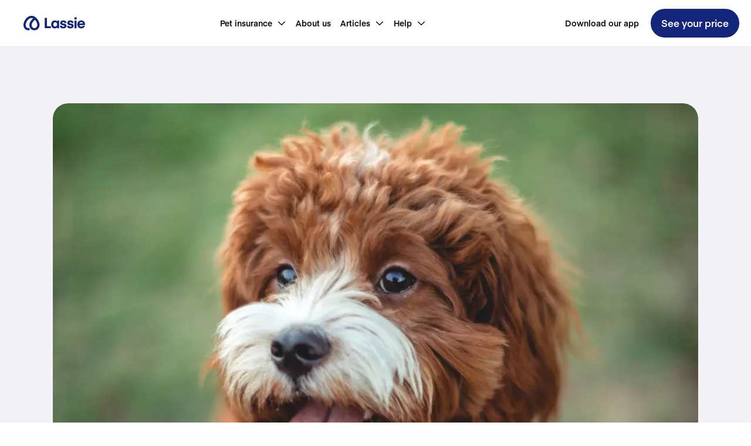

--- FILE ---
content_type: text/html; charset=utf-8
request_url: https://www.lassie.co/en/articles/cavapooguiden
body_size: 201154
content:
<!DOCTYPE html><html lang="en"><head><meta charSet="utf-8" data-next-head=""/><meta name="viewport" content="width=device-width" data-next-head=""/><title data-next-head="">Cavapoo </title><link rel="apple-touch-icon" sizes="180x180" href="/apple-touch-icon.png" data-next-head=""/><link rel="icon" type="image/png" sizes="32x32" href="/favicon-32x32.png" data-next-head=""/><link rel="icon" type="image/png" sizes="16x16" href="/favicon-16x16.png" data-next-head=""/><link rel="manifest" href="/site.webmanifest" data-next-head=""/><link rel="alternate" hrefLang="en-FR" href="https://fr.lassie.co/en/articles/cavapooguiden" data-next-head=""/><link rel="alternate" hrefLang="fr-FR" href="https://fr.lassie.co/article/guidecavapoo" data-next-head=""/><link rel="alternate" hrefLang="en-SE" href="https://www.lassie.co/en/articles/cavapooguiden" data-next-head=""/><link rel="alternate" hrefLang="sv-SE" href="https://www.lassie.co/artiklar/cavapooguiden" data-next-head=""/><link rel="alternate" hrefLang="en-DE" href="https://de.lassie.co/en/articles/cavapooguiden" data-next-head=""/><link rel="alternate" hrefLang="de-DE" href="https://de.lassie.co/artikel/cavapooguiden" data-next-head=""/><link rel="canonical" href="https://www.lassie.co/en/articles/cavapooguiden" data-next-head=""/><meta name="description" content="The Cavapoo is cheerful, cosy and social. It is an active and fun companion dog. Cavapoos are easily taught and need exercise and mental stimulation." data-next-head=""/><meta property="og:description" content="The Cavapoo is cheerful, cosy and social. It is an active and fun companion dog. Cavapoos are easily taught and need exercise and mental stimulation." data-next-head=""/><meta property="og:title" content="Cavapoo " data-next-head=""/><meta property="og:image" content="https://www.lassie.co/images/hero-image-og.png" data-next-head=""/><meta name="image" content="https://www.lassie.co/images/hero-image-og.png" data-next-head=""/><meta property="og:type" content="website" data-next-head=""/><meta property="og:locale" content="en" data-next-head=""/><meta property="fb:app_id" content="723156671567662" data-next-head=""/><meta name="apple-itunes-app" content="app-id=1533808157, app-argument=lassieapp://articles/6LxqZxLy8KZCBeZNLM3UD" data-next-head=""/><meta name="keywords" content="hund, Your dog&#x27;s breed" data-next-head=""/><meta name="author" content="Linnea Gustafsson" data-next-head=""/><meta property="og:title" content="Cavapoo " data-next-head=""/><meta property="og:description" content="The Cavapoo is cheerful, cosy and social. It is an active and fun companion dog. Cavapoos are easily taught and need exercise and mental stimulation." data-next-head=""/><meta property="og:url" content="https://www.lassie.co/articles/cavapooguiden" data-next-head=""/><meta property="og:image" content="https://images.ctfassets.net/r208a72kad0m/7Bf9LcScKP27K0NN1lw7gB/72cd4d2cc9ce31aa39bd09e0ad510f52/roberto-nickson-9sAZFxLGSbE-unsplash.jpg" data-next-head=""/><meta property="og:type" content="article" data-next-head=""/><meta property="fb:app_id" content="723156671567662" data-next-head=""/><meta property="article:published_time" content="2021-07-20T12:55:48.642Z" data-next-head=""/><meta property="article:modified_time" content="2025-04-23T12:55:27.955Z" data-next-head=""/><meta property="article:tag" content="Your dog&#x27;s breed" data-next-head=""/><link rel="preload" href="/_next/static/media/b673e699a4e6b990-s.p.woff2" as="font" type="font/woff2" crossorigin="anonymous" data-next-font="size-adjust"/><link rel="preload" href="/_next/static/media/b8b7570f9787e9ae-s.p.woff2" as="font" type="font/woff2" crossorigin="anonymous" data-next-font="size-adjust"/><link rel="preload" href="/_next/static/media/3bbb70ab251bf639-s.p.woff2" as="font" type="font/woff2" crossorigin="anonymous" data-next-font="size-adjust"/><link rel="preload" href="/_next/static/css/f0d71118b44c7fde.css" as="style"/><link rel="stylesheet" href="/_next/static/css/f0d71118b44c7fde.css" data-n-g=""/><link rel="preload" href="/_next/static/css/4ade6536069bc7d4.css" as="style"/><link rel="stylesheet" href="/_next/static/css/4ade6536069bc7d4.css" data-n-p=""/><link rel="preload" href="/_next/static/css/bdf2638c4976570e.css" as="style"/><link rel="stylesheet" href="/_next/static/css/bdf2638c4976570e.css" data-n-p=""/><noscript data-n-css=""></noscript><script defer="" nomodule="" src="/_next/static/chunks/polyfills-42372ed130431b0a.js"></script><script src="/_next/static/chunks/webpack-49e2ddeadc7ce17d.js" defer=""></script><script src="/_next/static/chunks/framework-d5fbdf5171596063.js" defer=""></script><script src="/_next/static/chunks/main-7e73acff69769ff0.js" defer=""></script><script src="/_next/static/chunks/pages/_app-a38374f3bcc9d8fb.js" defer=""></script><script src="/_next/static/chunks/408-bbae24a839dc5f86.js" defer=""></script><script src="/_next/static/chunks/128-d70ceed0c890d693.js" defer=""></script><script src="/_next/static/chunks/682-678c2fbf95eb57c9.js" defer=""></script><script src="/_next/static/chunks/127-d3acdc76f984dd65.js" defer=""></script><script src="/_next/static/chunks/857-a8eb879445903cbb.js" defer=""></script><script src="/_next/static/chunks/15-d0d0a3cf3b2087db.js" defer=""></script><script src="/_next/static/chunks/625-2c5628b843e89161.js" defer=""></script><script src="/_next/static/chunks/pages/%5B%5B...slug%5D%5D-09eb50aaf39c33a3.js" defer=""></script><script src="/_next/static/pUQUSv5dFX-bp8StNfJFu/_buildManifest.js" defer=""></script><script src="/_next/static/pUQUSv5dFX-bp8StNfJFu/_ssgManifest.js" defer=""></script><style id="__jsx-4148426244">:root{--font-eina:'eina', 'eina Fallback';--font-eina-bold:'einaSemiBold', 'einaSemiBold Fallback';--font-eina-semi-bold:'einaSemiBold', 'einaSemiBold Fallback'}</style></head><body><div id="__next"><div class="app __variable_1dcf26 __variable_bb3067 __variable_b18140"><!--$--><!--/$--><div><link rel="preconnect" href="https://www.googletagmanager.com"/><noscript><iframe src="https://www.googletagmanager.com/ns.html?id=GTM-TV3V99V" height="0" width="0" style="display:none;visibility:hidden"></iframe></noscript><header class="Header_container__3JNoS"><div class="Header_content__Hg4sZ"><a class="Header_flex__zPyk0" href="/en"><img alt="Lassie" loading="lazy" width="105" height="27" decoding="async" data-nimg="1" class="Header_logo__1FRrW" style="color:transparent" src="/images/logo-with-name.svg"/></a><div class="Header_mobileContainer__1riAB"><button class="Hamburger_container__uE_Yp" aria-label="a11y.signup.toggle_menu "><div style="transform:translate(0) rotate(0)" class="Hamburger_bar__2FpFY Hamburger_barTop__Qiy62"></div><div style="transform:translate(0) rotate(0)" class="Hamburger_bar__2FpFY Hamburger_barBottom__Yf7z_"></div></button><div class="Mobile_backdrop__gfUMJ"></div><div class="Mobile_mobilePanel__AMDua"><nav class="Mobile_wrapper__2vpei"><div class="Accordion_accordion__arZ0T" data-reach-accordion=""><div class="Accordion_accordionItem__kA3ie" data-reach-accordion-item="" data-state="open"><button aria-controls="panel--:Rn9t6:---1" aria-expanded="true" class="Accordion_accordionTitle__tVs6S undefined" data-reach-accordion-button="" data-state="open" id="button--:Rn9t6:---1"><span class="typography_body2__yalUk Accordion_titleText__PEgjN"><strong>Pet insurance</strong></span><div class="IconFrame_frame__0fRDy Accordion_iconChevron__Yt4fV"><svg xmlns="http://www.w3.org/2000/svg" fill="none" viewBox="0 0 24 24" width="16" height="16" color="#14267B"><path fill="#14267B" fill-rule="evenodd" d="M19.212 16.678a1.08 1.08 0 0 0 1.48 0 .98.98 0 0 0 .021-1.406l-7.205-6.849L12.018 7 10.52 8.416l-7.212 6.862a.98.98 0 0 0-.022 1.41 1.087 1.087 0 0 0 1.505.02l7.226-6.868z" clip-rule="evenodd"></path></svg></div></button><div role="region" aria-labelledby="button--:Rn9t6:---1" class="Accordion_accordionPanel__XaFdw" aria-hidden="false" style="max-height:0" data-reach-accordion-panel="" data-state="open" id="panel--:Rn9t6:---1"><div class="Accordion_contentWrapper__oc2tF"><a href="/en/hundforsakring"><span class="typography_body3__hFjue Mobile_menuLink__7weGz"><strong>Dog insurance</strong></span></a><a href="/en/kattforsakring"><span class="typography_body3__hFjue Mobile_menuLink__7weGz"><strong>Cat insurance</strong></span></a><a href="/en/tryggstart"><span class="typography_body3__hFjue Mobile_menuLink__7weGz"><strong>Puppy + kitten insurance</strong></span></a><a href="/en/uppfodarforsakring"><span class="typography_body3__hFjue Mobile_menuLink__7weGz"><strong>Breeders&#x27; insurance</strong></span></a><a href="/en/in-case-of-injury"><span class="typography_body3__hFjue Mobile_menuLink__7weGz"><strong>In case of injury</strong></span></a><a href="/en/jamfor-djurforsakring"><span class="typography_body3__hFjue Mobile_menuLink__7weGz"><strong>Compare pet insurance</strong></span></a><a href="/en/lassieappen"><span class="typography_body3__hFjue Mobile_menuLink__7weGz"><strong>Our app</strong></span></a><a href="/en/buddy-discount"><span class="typography_body3__hFjue Mobile_menuLink__7weGz"><strong> Buddy discount</strong></span></a></div></div></div></div><a href="/en/om-oss"><span class="typography_body2__yalUk Mobile_topLevelLink__SPXdN"><strong>About us</strong></span></a><div class="Accordion_accordion__arZ0T" data-reach-accordion=""><div class="Accordion_accordionItem__kA3ie" data-reach-accordion-item="" data-state="open"><button aria-controls="panel--:R1n9t6:---1" aria-expanded="true" class="Accordion_accordionTitle__tVs6S undefined" data-reach-accordion-button="" data-state="open" id="button--:R1n9t6:---1"><span class="typography_body2__yalUk Accordion_titleText__PEgjN"><strong>Articles</strong></span><div class="IconFrame_frame__0fRDy Accordion_iconChevron__Yt4fV"><svg xmlns="http://www.w3.org/2000/svg" fill="none" viewBox="0 0 24 24" width="16" height="16" color="#14267B"><path fill="#14267B" fill-rule="evenodd" d="M19.212 16.678a1.08 1.08 0 0 0 1.48 0 .98.98 0 0 0 .021-1.406l-7.205-6.849L12.018 7 10.52 8.416l-7.212 6.862a.98.98 0 0 0-.022 1.41 1.087 1.087 0 0 0 1.505.02l7.226-6.868z" clip-rule="evenodd"></path></svg></div></button><div role="region" aria-labelledby="button--:R1n9t6:---1" class="Accordion_accordionPanel__XaFdw" aria-hidden="false" style="max-height:0" data-reach-accordion-panel="" data-state="open" id="panel--:R1n9t6:---1"><div class="Accordion_contentWrapper__oc2tF"><a href="/en/articles/essentials"><span class="typography_body3__hFjue Mobile_menuLink__7weGz"><strong>Essentials</strong></span></a><div><span class="typography_body4__i6UrF Mobile_categoryHeader__HMnv3"><strong>Dog</strong></span><a href="/en/articles/dog/puppy"><span class="typography_body3__hFjue Mobile_menuLink__7weGz"><strong>For you with a puppy</strong></span></a><a href="/en/articles/dog/training"><span class="typography_body3__hFjue Mobile_menuLink__7weGz"><strong>Training</strong></span></a><a href="/en/articles/dog/nursing"><span class="typography_body3__hFjue Mobile_menuLink__7weGz"><strong>Nursing</strong></span></a><a href="/en/articles/dog/health"><span class="typography_body3__hFjue Mobile_menuLink__7weGz"><strong>Health</strong></span></a><a href="/en/articles/dog/dog-breeds"><span class="typography_body3__hFjue Mobile_menuLink__7weGz"><strong>Dog breeds</strong></span></a></div><div><span class="typography_body4__i6UrF Mobile_categoryHeader__HMnv3"><strong>Cat</strong></span><a href="/en/articles/cat/new-cat-owner"><span class="typography_body3__hFjue Mobile_menuLink__7weGz"><strong>New cat owner</strong></span></a><a href="/en/articles/cat/cats-health"><span class="typography_body3__hFjue Mobile_menuLink__7weGz"><strong>Cat Health</strong></span></a><a href="/en/articles/cat/cats-behavior"><span class="typography_body3__hFjue Mobile_menuLink__7weGz"><strong>Cats&#x27; behaviour</strong></span></a><a href="/en/articles/cat/cat-breeds"><span class="typography_body3__hFjue Mobile_menuLink__7weGz"><strong>Cat breeds</strong></span></a></div></div></div></div></div><div class="Accordion_accordion__arZ0T" data-reach-accordion=""><div class="Accordion_accordionItem__kA3ie" data-reach-accordion-item="" data-state="open"><button aria-controls="panel--:R279t6:---1" aria-expanded="true" class="Accordion_accordionTitle__tVs6S undefined" data-reach-accordion-button="" data-state="open" id="button--:R279t6:---1"><span class="typography_body2__yalUk Accordion_titleText__PEgjN"><strong>Help</strong></span><div class="IconFrame_frame__0fRDy Accordion_iconChevron__Yt4fV"><svg xmlns="http://www.w3.org/2000/svg" fill="none" viewBox="0 0 24 24" width="16" height="16" color="#14267B"><path fill="#14267B" fill-rule="evenodd" d="M19.212 16.678a1.08 1.08 0 0 0 1.48 0 .98.98 0 0 0 .021-1.406l-7.205-6.849L12.018 7 10.52 8.416l-7.212 6.862a.98.98 0 0 0-.022 1.41 1.087 1.087 0 0 0 1.505.02l7.226-6.868z" clip-rule="evenodd"></path></svg></div></button><div role="region" aria-labelledby="button--:R279t6:---1" class="Accordion_accordionPanel__XaFdw" aria-hidden="false" style="max-height:0" data-reach-accordion-panel="" data-state="open" id="panel--:R279t6:---1"><div class="Accordion_contentWrapper__oc2tF"><a href="/en/faq"><span class="typography_body3__hFjue Mobile_menuLink__7weGz"><strong>FAQ</strong></span></a><a href="/en/kontakta-oss"><span class="typography_body3__hFjue Mobile_menuLink__7weGz"><strong>Customer support</strong></span></a><a href="/en/telesales-sweden"><span class="typography_body3__hFjue Mobile_menuLink__7weGz"><strong>Book call</strong></span></a></div></div></div></div><a href="/en/lassieappen"><span class="typography_body2__yalUk Mobile_topLevelLink__SPXdN"><strong>Download our app</strong></span></a><div class="Mobile_bottomSectionLinks__uZTOq"><div class="LanguageSelector_wrapper__lTRTj"><span style="border:0;clip:rect(0 0 0 0);height:1px;margin:-1px;overflow:hidden;padding:0;position:absolute;width:1px;white-space:nowrap;word-wrap:normal"><div id="downshift-:Rv9t6:-label" for="downshift-:Rv9t6:-toggle-button">Language</div></span><ul id="downshift-:Rv9t6:-menu" role="listbox" aria-labelledby="downshift-:Rv9t6:-label" class="LanguageSelector_listContainer__dxR78"></ul><button class="LanguageSelector_toggleButton__2Gi0n" aria-label="toggle menu" aria-activedescendant="" aria-controls="downshift-:Rv9t6:-menu" aria-expanded="false" aria-haspopup="listbox" aria-labelledby="downshift-:Rv9t6:-label" id="downshift-:Rv9t6:-toggle-button" role="combobox" tabindex="0"><div class="LanguageSelector_valueContainer__jKzPU"><img alt="" loading="lazy" width="24" height="24" decoding="async" data-nimg="1" style="color:transparent;margin-inline-end:8px" src="/images/flags/sv.svg"/><span class="typography_body2__yalUk"><strong>Sverige · English</strong></span></div><div class="LanguageSelector_icon__0tj2h"><svg xmlns="http://www.w3.org/2000/svg" fill="none" viewBox="0 0 24 24" width="16" height="16" color="#D1D1D1"><path fill="#D1D1D1" fill-rule="evenodd" d="M4.788 7.322a1.08 1.08 0 0 0-1.48 0 .98.98 0 0 0-.021 1.406l7.205 6.849L11.982 17l1.497-1.416 7.212-6.862a.98.98 0 0 0 .021-1.41 1.087 1.087 0 0 0-1.504-.02l-7.226 6.868z" clip-rule="evenodd"></path></svg></div></button></div><div style="height:24px;flex:0 0 auto"></div><style>
          .calendly-overlay {
            z-index: 2147483011 !important;
          }
          
          .calendly-popup-close {
            filter: invert(1) !important;
            top: 15px !important;
          }

          @media (min-width: 768px) {
            .calendly-popup-close {
              background-color: black !important;
              background-size: 19px !important;
              background-position: center !important;
              border-radius: 50%;
              height: 50px !important;
              width: 50px !important; 
              top: 15px !important;
            }
          }
          
          @media (max-width: 767px) {
            .calendly-overlay {
              background: white !important;
              z-index:9999999999;
            }
          }

          @media (max-width: 649px) {
            .calendly-close-overlay {
              background: white!important;
            }
          }
          </style><link href="https://assets.calendly.com/assets/external/widget.css" rel="stylesheet"/><style></style><button disabled="" tabindex="0" class="Button_button__ONThi Button_sizeBig__qrvKA Button_radiusBig__UEt3k Button_disabled__C73hA" style="background-color:#E2EBFF"><div class="Flex_flexRow__kOgOd" style="justify-content:center;padding-left:16px;padding-right:16px"><div class="Button_loadingContainer__E_CtZ" style="opacity:1;transition:all 200ms ease-in-out"><div class="Flex_flexRow__kOgOd" style="justify-content:center;align-items:center"><div style="display:flex;justify-content:center;align-items:center;height:24px;width:24px"><img alt="loading" loading="lazy" width="20" height="20" decoding="async" data-nimg="1" style="color:transparent" srcSet="/_next/image?url=%2F_next%2Fstatic%2Fmedia%2Flassie_loader_white_128.0b8e8cb5.gif&amp;w=32&amp;q=75 1x, /_next/image?url=%2F_next%2Fstatic%2Fmedia%2Flassie_loader_white_128.0b8e8cb5.gif&amp;w=48&amp;q=75 2x" src="/_next/image?url=%2F_next%2Fstatic%2Fmedia%2Flassie_loader_white_128.0b8e8cb5.gif&amp;w=48&amp;q=75"/></div></div></div><div class="Flex_flexRow__kOgOd" style="justify-content:center;opacity:0;transition:all 200ms ease-in-out"><span class="typography_body2__yalUk" style="color:#D1D1D1"><strong>Schedule a call</strong></span></div></div></button><button tabindex="0" class="Button_button__ONThi Button_sizeBig__qrvKA Button_variantDefault__g8JRj Button_radiusBig__UEt3k Mobile_signupButton__qrjwH"><div class="Flex_flexRow__kOgOd" style="justify-content:center;padding-left:16px;padding-right:16px"><div class="Flex_flexRow__kOgOd" style="justify-content:center;opacity:1;transition:all 200ms ease-in-out"><span class="typography_body2__yalUk" style="color:#FFFFFF"><strong>See your price</strong></span></div></div></button></div></nav></div></div><div class="Header_desktopContainer__wYhez"><nav class="styles_wrapper__2eaXL"><button aria-haspopup="true" aria-controls="menu--:R1dt6:" class="styles_topLevelItem__Xtbr_" id="menu-button--menu--:R1dt6:" type="button" data-reach-menu-button=""><span class="typography_body3__hFjue" style="text-wrap:nowrap"><strong>Pet insurance</strong></span><div class="styles_iconWrapper__Lge50"><svg xmlns="http://www.w3.org/2000/svg" fill="none" viewBox="0 0 24 24" width="16" height="16" color="currentColor"><path fill="currentColor" fill-rule="evenodd" d="M4.788 7.322a1.08 1.08 0 0 0-1.48 0 .98.98 0 0 0-.021 1.406l7.205 6.849L11.982 17l1.497-1.416 7.212-6.862a.98.98 0 0 0 .021-1.41 1.087 1.087 0 0 0-1.504-.02l-7.226 6.868z" clip-rule="evenodd"></path></svg></div></button><a class="styles_topLevelItem__Xtbr_" href="/en/om-oss"><span class="typography_body3__hFjue" style="text-wrap:nowrap"><strong>About us</strong></span></a><button aria-haspopup="true" aria-controls="menu--:R3dt6:" class="styles_topLevelItem__Xtbr_" id="menu-button--menu--:R3dt6:" type="button" data-reach-menu-button=""><span class="typography_body3__hFjue" style="text-wrap:nowrap"><strong>Articles</strong></span><div class="styles_iconWrapper__Lge50"><svg xmlns="http://www.w3.org/2000/svg" fill="none" viewBox="0 0 24 24" width="16" height="16" color="currentColor"><path fill="currentColor" fill-rule="evenodd" d="M4.788 7.322a1.08 1.08 0 0 0-1.48 0 .98.98 0 0 0-.021 1.406l7.205 6.849L11.982 17l1.497-1.416 7.212-6.862a.98.98 0 0 0 .021-1.41 1.087 1.087 0 0 0-1.504-.02l-7.226 6.868z" clip-rule="evenodd"></path></svg></div></button><button aria-haspopup="true" aria-controls="menu--:R4dt6:" class="styles_topLevelItem__Xtbr_" id="menu-button--menu--:R4dt6:" type="button" data-reach-menu-button=""><span class="typography_body3__hFjue" style="text-wrap:nowrap"><strong>Help</strong></span><div class="styles_iconWrapper__Lge50"><svg xmlns="http://www.w3.org/2000/svg" fill="none" viewBox="0 0 24 24" width="16" height="16" color="currentColor"><path fill="currentColor" fill-rule="evenodd" d="M4.788 7.322a1.08 1.08 0 0 0-1.48 0 .98.98 0 0 0-.021 1.406l7.205 6.849L11.982 17l1.497-1.416 7.212-6.862a.98.98 0 0 0 .021-1.41 1.087 1.087 0 0 0-1.504-.02l-7.226 6.868z" clip-rule="evenodd"></path></svg></div></button></nav></div><div class="Header_desktopContainer__wYhez"><a class="styles_topLevelItem__Xtbr_" href="/en/lassieappen"><span class="typography_body3__hFjue" style="text-wrap:nowrap"><strong>Download our app</strong></span></a><a class="Header_linkButton___x6VQ" href="/en/signup">See your price</a></div></div></header><main class="Layout_container__JuY_k"><div class="Article_container__GZYPE"><main class="Article_main__6vZZt"><article class="Article_article__fWI7b"><img alt="Cavapoo" loading="lazy" width="1200" height="1200" decoding="async" data-nimg="1" class="ContentfulMedia_media__CiFfV ContentfulMedia_header__g34Bz" style="color:transparent" sizes="1200px" srcSet="/_next/image?url=https%3A%2F%2Fimages.ctfassets.net%2Fr208a72kad0m%2F7Bf9LcScKP27K0NN1lw7gB%2F72cd4d2cc9ce31aa39bd09e0ad510f52%2Froberto-nickson-9sAZFxLGSbE-unsplash.jpg&amp;w=16&amp;q=75 16w, /_next/image?url=https%3A%2F%2Fimages.ctfassets.net%2Fr208a72kad0m%2F7Bf9LcScKP27K0NN1lw7gB%2F72cd4d2cc9ce31aa39bd09e0ad510f52%2Froberto-nickson-9sAZFxLGSbE-unsplash.jpg&amp;w=32&amp;q=75 32w, /_next/image?url=https%3A%2F%2Fimages.ctfassets.net%2Fr208a72kad0m%2F7Bf9LcScKP27K0NN1lw7gB%2F72cd4d2cc9ce31aa39bd09e0ad510f52%2Froberto-nickson-9sAZFxLGSbE-unsplash.jpg&amp;w=48&amp;q=75 48w, /_next/image?url=https%3A%2F%2Fimages.ctfassets.net%2Fr208a72kad0m%2F7Bf9LcScKP27K0NN1lw7gB%2F72cd4d2cc9ce31aa39bd09e0ad510f52%2Froberto-nickson-9sAZFxLGSbE-unsplash.jpg&amp;w=64&amp;q=75 64w, /_next/image?url=https%3A%2F%2Fimages.ctfassets.net%2Fr208a72kad0m%2F7Bf9LcScKP27K0NN1lw7gB%2F72cd4d2cc9ce31aa39bd09e0ad510f52%2Froberto-nickson-9sAZFxLGSbE-unsplash.jpg&amp;w=96&amp;q=75 96w, /_next/image?url=https%3A%2F%2Fimages.ctfassets.net%2Fr208a72kad0m%2F7Bf9LcScKP27K0NN1lw7gB%2F72cd4d2cc9ce31aa39bd09e0ad510f52%2Froberto-nickson-9sAZFxLGSbE-unsplash.jpg&amp;w=128&amp;q=75 128w, /_next/image?url=https%3A%2F%2Fimages.ctfassets.net%2Fr208a72kad0m%2F7Bf9LcScKP27K0NN1lw7gB%2F72cd4d2cc9ce31aa39bd09e0ad510f52%2Froberto-nickson-9sAZFxLGSbE-unsplash.jpg&amp;w=256&amp;q=75 256w, /_next/image?url=https%3A%2F%2Fimages.ctfassets.net%2Fr208a72kad0m%2F7Bf9LcScKP27K0NN1lw7gB%2F72cd4d2cc9ce31aa39bd09e0ad510f52%2Froberto-nickson-9sAZFxLGSbE-unsplash.jpg&amp;w=384&amp;q=75 384w, /_next/image?url=https%3A%2F%2Fimages.ctfassets.net%2Fr208a72kad0m%2F7Bf9LcScKP27K0NN1lw7gB%2F72cd4d2cc9ce31aa39bd09e0ad510f52%2Froberto-nickson-9sAZFxLGSbE-unsplash.jpg&amp;w=640&amp;q=75 640w, /_next/image?url=https%3A%2F%2Fimages.ctfassets.net%2Fr208a72kad0m%2F7Bf9LcScKP27K0NN1lw7gB%2F72cd4d2cc9ce31aa39bd09e0ad510f52%2Froberto-nickson-9sAZFxLGSbE-unsplash.jpg&amp;w=750&amp;q=75 750w, /_next/image?url=https%3A%2F%2Fimages.ctfassets.net%2Fr208a72kad0m%2F7Bf9LcScKP27K0NN1lw7gB%2F72cd4d2cc9ce31aa39bd09e0ad510f52%2Froberto-nickson-9sAZFxLGSbE-unsplash.jpg&amp;w=828&amp;q=75 828w, /_next/image?url=https%3A%2F%2Fimages.ctfassets.net%2Fr208a72kad0m%2F7Bf9LcScKP27K0NN1lw7gB%2F72cd4d2cc9ce31aa39bd09e0ad510f52%2Froberto-nickson-9sAZFxLGSbE-unsplash.jpg&amp;w=1080&amp;q=75 1080w, /_next/image?url=https%3A%2F%2Fimages.ctfassets.net%2Fr208a72kad0m%2F7Bf9LcScKP27K0NN1lw7gB%2F72cd4d2cc9ce31aa39bd09e0ad510f52%2Froberto-nickson-9sAZFxLGSbE-unsplash.jpg&amp;w=1200&amp;q=75 1200w, /_next/image?url=https%3A%2F%2Fimages.ctfassets.net%2Fr208a72kad0m%2F7Bf9LcScKP27K0NN1lw7gB%2F72cd4d2cc9ce31aa39bd09e0ad510f52%2Froberto-nickson-9sAZFxLGSbE-unsplash.jpg&amp;w=1920&amp;q=75 1920w, /_next/image?url=https%3A%2F%2Fimages.ctfassets.net%2Fr208a72kad0m%2F7Bf9LcScKP27K0NN1lw7gB%2F72cd4d2cc9ce31aa39bd09e0ad510f52%2Froberto-nickson-9sAZFxLGSbE-unsplash.jpg&amp;w=2048&amp;q=75 2048w, /_next/image?url=https%3A%2F%2Fimages.ctfassets.net%2Fr208a72kad0m%2F7Bf9LcScKP27K0NN1lw7gB%2F72cd4d2cc9ce31aa39bd09e0ad510f52%2Froberto-nickson-9sAZFxLGSbE-unsplash.jpg&amp;w=3840&amp;q=75 3840w" src="/_next/image?url=https%3A%2F%2Fimages.ctfassets.net%2Fr208a72kad0m%2F7Bf9LcScKP27K0NN1lw7gB%2F72cd4d2cc9ce31aa39bd09e0ad510f52%2Froberto-nickson-9sAZFxLGSbE-unsplash.jpg&amp;w=3840&amp;q=75"/><section class="Article_articleText__FmV4O"><h1 class="typography_h1__lTvaG">Cavapoo Guide</h1><div style="height:16px;flex:0 0 auto"></div><div><h2 class="typography_h2__nI7Dv"><strong>Brief info about your dog&#x27;s breed, the Cavapoo:</strong></h2><div style="height:16px;flex:0 0 auto"></div><p class="typography_body2__yalUk" style="color:#535457"><strong>Weight</strong>: male 5-10 kg, female 5-10 kg<br/><strong>Height at the withers: </strong>Male 28 - 45 cm, female 28 - 45 cm<br/><strong>Energy level</strong>: Average<br/><strong>Life expectancy</strong>: 12 -15 years<br/><strong>Tendency to drool</strong>: Small<br/><strong>Tendency to snore</strong>: Slight<br/><strong>Tendency to bark</strong>: Slight<br/><strong>Tendency to dig:</strong> Slight<br/><strong>Social/attention needs:</strong> Moderate<br/><strong>Preferred for:</strong> Socializing<br/><strong>Colours</strong>: White, cream apricot, red, brown, black, silver<br/><strong>Health problems</strong>: Generally healthy breed but can suffer from eye problems, patellar luxation and obesity, among other things</p><p class="typography_body2__yalUk" style="color:#535457">The Cavapoo is cheerful, friendly and social. It is an active and fun companion dog. The Cavapoo is easily taught and needs exercise and mental stimulation. It loves to be with the family and rarely wants to be left alone.</p><p class="typography_body2__yalUk" style="color:#535457"><strong>Grooming</strong></p><p class="typography_body2__yalUk" style="color:#535457">A Cavapoo can have different types of fur, either curly like a Poodle or straight and soft like a Cavalier. Cavapoos need to have their coat trimmed a couple of times a year, how often depends on how long a coat you want your dog to have and what the dog is most comfortable with!  </p><p class="typography_body2__yalUk" style="color:#535457"><strong><br/>Clipping</strong></p><p class="typography_body2__yalUk" style="color:#535457">Cavapoos&#x27; claws need to be taken care of, of course! Claws are clipped as needed, but a recommendation is not to wait too long, once a month may be just right. It&#x27;s better to clip a little and often than a lot and rarely. You need to get your dog used to having his claws clipped from an early age, in the <a style="color:#14267B;font-weight:500" href="/en/app">claw clipping</a> course we give you our best tips on how to clip your dog&#x27;s claws!</p><p class="typography_body2__yalUk" style="color:#535457"><strong><br/>Weight Control</strong></p><p class="typography_body2__yalUk" style="color:#535457">Cavapoos are often fond of food and can therefore easily gain weight and risk becoming overweight. Try to keep a regular check on your dog&#x27;s body to determine if it is the right size, you can learn more about this in the <a style="color:#14267B;font-weight:500" href="/en/app">Weight Control</a> course<span class="RichText_italic__yFVF5"><strong>. </strong></span></p><p class="typography_body2__yalUk" style="color:#535457"><strong><br/>Eye injuries</strong></p><p class="typography_body2__yalUk" style="color:#535457">The Cavapoo is generally a healthy breed but it can suffer from eye problems, learn more about <a style="color:#14267B;font-weight:500" href="/en/articles/about-undamage">eye injuries</a> in our course here.</p><p class="typography_body2__yalUk" style="color:#535457"><br/><strong>Oral health</strong></p><p class="typography_body2__yalUk" style="color:#535457">Taking care of your dog&#x27;s oral health is important, especially for you with a Cavapoo. Regular tooth brushing is essential for good oral health. Getting your dog comfortable with brushing his teeth takes practice and patience, you can learn more <a style="color:#14267B;font-weight:500" href="/en/app">here</a>.</p><p class="typography_body2__yalUk" style="color:#535457"><strong><br/>Socialisation</strong></p><p class="typography_body2__yalUk" style="color:#535457">Socialising your dog is important. So start practising environmental training at an early age. Let your dog experience both sounds and places that it will experience even as an adult. Learn more about socialisation and environmental training <a style="color:#14267B;font-weight:500" href="/en/app">here</a>. </p><p class="typography_body2__yalUk" style="color:#535457">If you have a friendly dog, as a Cavapoo should be, who often loves both other dogs and people, it is important that you practice how to greet both people and other dogs in a good way. </p></div></section><section><div class="Article_downloadApp__6Q6TF"><img alt="Our app" loading="lazy" width="400" height="558" decoding="async" data-nimg="1" style="color:transparent;height:auto" sizes="(min-width: 500px) 200px, (min-width: 768px) 400px" srcSet="/_next/image?url=%2F_next%2Fstatic%2Fmedia%2Fapp-phone-example-swe.ff24019d.webp&amp;w=16&amp;q=75 16w, /_next/image?url=%2F_next%2Fstatic%2Fmedia%2Fapp-phone-example-swe.ff24019d.webp&amp;w=32&amp;q=75 32w, /_next/image?url=%2F_next%2Fstatic%2Fmedia%2Fapp-phone-example-swe.ff24019d.webp&amp;w=48&amp;q=75 48w, /_next/image?url=%2F_next%2Fstatic%2Fmedia%2Fapp-phone-example-swe.ff24019d.webp&amp;w=64&amp;q=75 64w, /_next/image?url=%2F_next%2Fstatic%2Fmedia%2Fapp-phone-example-swe.ff24019d.webp&amp;w=96&amp;q=75 96w, /_next/image?url=%2F_next%2Fstatic%2Fmedia%2Fapp-phone-example-swe.ff24019d.webp&amp;w=128&amp;q=75 128w, /_next/image?url=%2F_next%2Fstatic%2Fmedia%2Fapp-phone-example-swe.ff24019d.webp&amp;w=256&amp;q=75 256w, /_next/image?url=%2F_next%2Fstatic%2Fmedia%2Fapp-phone-example-swe.ff24019d.webp&amp;w=384&amp;q=75 384w, /_next/image?url=%2F_next%2Fstatic%2Fmedia%2Fapp-phone-example-swe.ff24019d.webp&amp;w=640&amp;q=75 640w, /_next/image?url=%2F_next%2Fstatic%2Fmedia%2Fapp-phone-example-swe.ff24019d.webp&amp;w=750&amp;q=75 750w, /_next/image?url=%2F_next%2Fstatic%2Fmedia%2Fapp-phone-example-swe.ff24019d.webp&amp;w=828&amp;q=75 828w, /_next/image?url=%2F_next%2Fstatic%2Fmedia%2Fapp-phone-example-swe.ff24019d.webp&amp;w=1080&amp;q=75 1080w, /_next/image?url=%2F_next%2Fstatic%2Fmedia%2Fapp-phone-example-swe.ff24019d.webp&amp;w=1200&amp;q=75 1200w, /_next/image?url=%2F_next%2Fstatic%2Fmedia%2Fapp-phone-example-swe.ff24019d.webp&amp;w=1920&amp;q=75 1920w, /_next/image?url=%2F_next%2Fstatic%2Fmedia%2Fapp-phone-example-swe.ff24019d.webp&amp;w=2048&amp;q=75 2048w, /_next/image?url=%2F_next%2Fstatic%2Fmedia%2Fapp-phone-example-swe.ff24019d.webp&amp;w=3840&amp;q=75 3840w" src="/_next/image?url=%2F_next%2Fstatic%2Fmedia%2Fapp-phone-example-swe.ff24019d.webp&amp;w=3840&amp;q=75"/><div class="Article_downloadAppText__XzRW4"><h3 class="typography_h3__iPrbx">Level Up Your Pet Care Game: Get Our FREE App Now!</h3><span class="typography_body2__yalUk">Packed with 300+ articles by certified vets and pet experts, our app it&#x27;s your go-to resource for personalised advice on caring for your cat or dog. The more you learn, the happier and healthier your furry friend becomes and the more points you&#x27;ll earn for exclusive discounts on Lassie products. Your pet&#x27;s well-being is just a tap away!  📲🐾</span></div></div><div class="Article_appStoreIcons__O4dS9"><div class="StoreIcon_container__MDBOC"><a href="https://apps.apple.com/se/app/lassie/id1533808157"><img alt="Appstore" loading="lazy" width="150" height="50" decoding="async" data-nimg="1" style="color:transparent;max-width:100%;height:auto" srcSet="/_next/image?url=%2F_next%2Fstatic%2Fmedia%2FappstoreEn.ce92a977.webp&amp;w=256&amp;q=75 1x, /_next/image?url=%2F_next%2Fstatic%2Fmedia%2FappstoreEn.ce92a977.webp&amp;w=384&amp;q=75 2x" src="/_next/image?url=%2F_next%2Fstatic%2Fmedia%2FappstoreEn.ce92a977.webp&amp;w=384&amp;q=75"/></a><div style="width:8px;flex:0 0 auto"></div><a href="https://play.google.com/store/apps/details?id=com.teamlassie.lassieapp"><img alt="Google Play" loading="lazy" width="168" height="50" decoding="async" data-nimg="1" style="color:transparent;object-fit:cover;max-width:100%;height:auto" srcSet="/_next/image?url=%2F_next%2Fstatic%2Fmedia%2FgoogleplayEn.4d4ce441.webp&amp;w=256&amp;q=75 1x, /_next/image?url=%2F_next%2Fstatic%2Fmedia%2FgoogleplayEn.4d4ce441.webp&amp;w=384&amp;q=75 2x" src="/_next/image?url=%2F_next%2Fstatic%2Fmedia%2FgoogleplayEn.4d4ce441.webp&amp;w=384&amp;q=75"/></a></div></div></section><script type="application/ld+json">{"@context":"https://schema.org","@type":"Article","headline":"Cavapoo Guide","description":"The Cavapoo is cheerful, cosy and social. It is an active and fun companion dog. Cavapoos are easily taught and need exercise and mental stimulation.","image":["https://images.ctfassets.net/r208a72kad0m/7Bf9LcScKP27K0NN1lw7gB/72cd4d2cc9ce31aa39bd09e0ad510f52/roberto-nickson-9sAZFxLGSbE-unsplash.jpg"],"datePublished":"2021-07-20T12:55:48.642Z","dateModified":"2025-04-23T12:55:27.955Z","author":{"@type":"Person","name":"Linnea Gustafsson"}}</script><div style="height:64px;flex:0 0 auto"></div></article><div style="height:64px;flex:0 0 auto"></div><section class="Article_latestArticlesContainer__geuab"><h3 class="typography_h3__iPrbx">More articles</h3><div style="height:24px;flex:0 0 auto"></div><div class="Article_latestArticles__zZaP_"><div class="Container_wrapper__fhMzY"><a href="/en/articles/dogbreeds/labradoodle-guide"><div class="ArticleCard_cardContainer__Fmlvd"><img alt="Labradoodle" loading="lazy" width="1200" height="1200" decoding="async" data-nimg="1" class="ContentfulMedia_media__CiFfV ContentfulMedia_header__g34Bz" style="color:transparent" sizes="370px" srcSet="/_next/image?url=https%3A%2F%2Fimages.ctfassets.net%2Fr208a72kad0m%2F4VupTyeuKXoa9B77KBJxw7%2Fbf192a95e104329e9c5868ace5079406%2Fbruce-williamson-_U0emJI9o_E-unsplash__1_.jpg&amp;w=16&amp;q=75 16w, /_next/image?url=https%3A%2F%2Fimages.ctfassets.net%2Fr208a72kad0m%2F4VupTyeuKXoa9B77KBJxw7%2Fbf192a95e104329e9c5868ace5079406%2Fbruce-williamson-_U0emJI9o_E-unsplash__1_.jpg&amp;w=32&amp;q=75 32w, /_next/image?url=https%3A%2F%2Fimages.ctfassets.net%2Fr208a72kad0m%2F4VupTyeuKXoa9B77KBJxw7%2Fbf192a95e104329e9c5868ace5079406%2Fbruce-williamson-_U0emJI9o_E-unsplash__1_.jpg&amp;w=48&amp;q=75 48w, /_next/image?url=https%3A%2F%2Fimages.ctfassets.net%2Fr208a72kad0m%2F4VupTyeuKXoa9B77KBJxw7%2Fbf192a95e104329e9c5868ace5079406%2Fbruce-williamson-_U0emJI9o_E-unsplash__1_.jpg&amp;w=64&amp;q=75 64w, /_next/image?url=https%3A%2F%2Fimages.ctfassets.net%2Fr208a72kad0m%2F4VupTyeuKXoa9B77KBJxw7%2Fbf192a95e104329e9c5868ace5079406%2Fbruce-williamson-_U0emJI9o_E-unsplash__1_.jpg&amp;w=96&amp;q=75 96w, /_next/image?url=https%3A%2F%2Fimages.ctfassets.net%2Fr208a72kad0m%2F4VupTyeuKXoa9B77KBJxw7%2Fbf192a95e104329e9c5868ace5079406%2Fbruce-williamson-_U0emJI9o_E-unsplash__1_.jpg&amp;w=128&amp;q=75 128w, /_next/image?url=https%3A%2F%2Fimages.ctfassets.net%2Fr208a72kad0m%2F4VupTyeuKXoa9B77KBJxw7%2Fbf192a95e104329e9c5868ace5079406%2Fbruce-williamson-_U0emJI9o_E-unsplash__1_.jpg&amp;w=256&amp;q=75 256w, /_next/image?url=https%3A%2F%2Fimages.ctfassets.net%2Fr208a72kad0m%2F4VupTyeuKXoa9B77KBJxw7%2Fbf192a95e104329e9c5868ace5079406%2Fbruce-williamson-_U0emJI9o_E-unsplash__1_.jpg&amp;w=384&amp;q=75 384w, /_next/image?url=https%3A%2F%2Fimages.ctfassets.net%2Fr208a72kad0m%2F4VupTyeuKXoa9B77KBJxw7%2Fbf192a95e104329e9c5868ace5079406%2Fbruce-williamson-_U0emJI9o_E-unsplash__1_.jpg&amp;w=640&amp;q=75 640w, /_next/image?url=https%3A%2F%2Fimages.ctfassets.net%2Fr208a72kad0m%2F4VupTyeuKXoa9B77KBJxw7%2Fbf192a95e104329e9c5868ace5079406%2Fbruce-williamson-_U0emJI9o_E-unsplash__1_.jpg&amp;w=750&amp;q=75 750w, /_next/image?url=https%3A%2F%2Fimages.ctfassets.net%2Fr208a72kad0m%2F4VupTyeuKXoa9B77KBJxw7%2Fbf192a95e104329e9c5868ace5079406%2Fbruce-williamson-_U0emJI9o_E-unsplash__1_.jpg&amp;w=828&amp;q=75 828w, /_next/image?url=https%3A%2F%2Fimages.ctfassets.net%2Fr208a72kad0m%2F4VupTyeuKXoa9B77KBJxw7%2Fbf192a95e104329e9c5868ace5079406%2Fbruce-williamson-_U0emJI9o_E-unsplash__1_.jpg&amp;w=1080&amp;q=75 1080w, /_next/image?url=https%3A%2F%2Fimages.ctfassets.net%2Fr208a72kad0m%2F4VupTyeuKXoa9B77KBJxw7%2Fbf192a95e104329e9c5868ace5079406%2Fbruce-williamson-_U0emJI9o_E-unsplash__1_.jpg&amp;w=1200&amp;q=75 1200w, /_next/image?url=https%3A%2F%2Fimages.ctfassets.net%2Fr208a72kad0m%2F4VupTyeuKXoa9B77KBJxw7%2Fbf192a95e104329e9c5868ace5079406%2Fbruce-williamson-_U0emJI9o_E-unsplash__1_.jpg&amp;w=1920&amp;q=75 1920w, /_next/image?url=https%3A%2F%2Fimages.ctfassets.net%2Fr208a72kad0m%2F4VupTyeuKXoa9B77KBJxw7%2Fbf192a95e104329e9c5868ace5079406%2Fbruce-williamson-_U0emJI9o_E-unsplash__1_.jpg&amp;w=2048&amp;q=75 2048w, /_next/image?url=https%3A%2F%2Fimages.ctfassets.net%2Fr208a72kad0m%2F4VupTyeuKXoa9B77KBJxw7%2Fbf192a95e104329e9c5868ace5079406%2Fbruce-williamson-_U0emJI9o_E-unsplash__1_.jpg&amp;w=3840&amp;q=75 3840w" src="/_next/image?url=https%3A%2F%2Fimages.ctfassets.net%2Fr208a72kad0m%2F4VupTyeuKXoa9B77KBJxw7%2Fbf192a95e104329e9c5868ace5079406%2Fbruce-williamson-_U0emJI9o_E-unsplash__1_.jpg&amp;w=3840&amp;q=75"/><div class="Flex_flexCol__efiyP ArticleCard_textContainer__7SAbo"><div class="Flex_flexRow__kOgOd" style="justify-content:space-between"><div><div style="width:8px;flex:0 0 auto"></div><div><div class="Flex_flexRow__kOgOd Pill_pill__Sv_Ug" style="justify-content:center;align-items:center;background-color:#E2EBFF;align-self:flex-start"><span class="typography_body4__i6UrF" style="color:#14267B"><strong>Dog breeds</strong></span></div></div></div><span class="typography_body2__yalUk" style="color:#7D7D84">4 min</span></div><div style="height:16px;flex:0 0 auto"></div><h3 class="typography_h3__iPrbx">Labradoodle Guide</h3><div style="height:16px;flex:0 0 auto"></div><span class="typography_body2__yalUk" style="color:#535457">A Labradoodle is cheerful, social, and inviting to people and other dogs. It is very cooperative, curious and confident in new environments.</span></div></div></a><a href="/en/articles/pomeranianguides"><div class="ArticleCard_cardContainer__Fmlvd"><img alt="" loading="lazy" width="1200" height="1200" decoding="async" data-nimg="1" class="ContentfulMedia_media__CiFfV ContentfulMedia_header__g34Bz" style="color:transparent" sizes="370px" srcSet="/_next/image?url=https%3A%2F%2Fimages.ctfassets.net%2Fr208a72kad0m%2F7tvhkKOLxMD02piDhDd9yN%2F2e2c3888495182d2528d090569141380%2FAdobeStock_86067063.jpeg&amp;w=16&amp;q=75 16w, /_next/image?url=https%3A%2F%2Fimages.ctfassets.net%2Fr208a72kad0m%2F7tvhkKOLxMD02piDhDd9yN%2F2e2c3888495182d2528d090569141380%2FAdobeStock_86067063.jpeg&amp;w=32&amp;q=75 32w, /_next/image?url=https%3A%2F%2Fimages.ctfassets.net%2Fr208a72kad0m%2F7tvhkKOLxMD02piDhDd9yN%2F2e2c3888495182d2528d090569141380%2FAdobeStock_86067063.jpeg&amp;w=48&amp;q=75 48w, /_next/image?url=https%3A%2F%2Fimages.ctfassets.net%2Fr208a72kad0m%2F7tvhkKOLxMD02piDhDd9yN%2F2e2c3888495182d2528d090569141380%2FAdobeStock_86067063.jpeg&amp;w=64&amp;q=75 64w, /_next/image?url=https%3A%2F%2Fimages.ctfassets.net%2Fr208a72kad0m%2F7tvhkKOLxMD02piDhDd9yN%2F2e2c3888495182d2528d090569141380%2FAdobeStock_86067063.jpeg&amp;w=96&amp;q=75 96w, /_next/image?url=https%3A%2F%2Fimages.ctfassets.net%2Fr208a72kad0m%2F7tvhkKOLxMD02piDhDd9yN%2F2e2c3888495182d2528d090569141380%2FAdobeStock_86067063.jpeg&amp;w=128&amp;q=75 128w, /_next/image?url=https%3A%2F%2Fimages.ctfassets.net%2Fr208a72kad0m%2F7tvhkKOLxMD02piDhDd9yN%2F2e2c3888495182d2528d090569141380%2FAdobeStock_86067063.jpeg&amp;w=256&amp;q=75 256w, /_next/image?url=https%3A%2F%2Fimages.ctfassets.net%2Fr208a72kad0m%2F7tvhkKOLxMD02piDhDd9yN%2F2e2c3888495182d2528d090569141380%2FAdobeStock_86067063.jpeg&amp;w=384&amp;q=75 384w, /_next/image?url=https%3A%2F%2Fimages.ctfassets.net%2Fr208a72kad0m%2F7tvhkKOLxMD02piDhDd9yN%2F2e2c3888495182d2528d090569141380%2FAdobeStock_86067063.jpeg&amp;w=640&amp;q=75 640w, /_next/image?url=https%3A%2F%2Fimages.ctfassets.net%2Fr208a72kad0m%2F7tvhkKOLxMD02piDhDd9yN%2F2e2c3888495182d2528d090569141380%2FAdobeStock_86067063.jpeg&amp;w=750&amp;q=75 750w, /_next/image?url=https%3A%2F%2Fimages.ctfassets.net%2Fr208a72kad0m%2F7tvhkKOLxMD02piDhDd9yN%2F2e2c3888495182d2528d090569141380%2FAdobeStock_86067063.jpeg&amp;w=828&amp;q=75 828w, /_next/image?url=https%3A%2F%2Fimages.ctfassets.net%2Fr208a72kad0m%2F7tvhkKOLxMD02piDhDd9yN%2F2e2c3888495182d2528d090569141380%2FAdobeStock_86067063.jpeg&amp;w=1080&amp;q=75 1080w, /_next/image?url=https%3A%2F%2Fimages.ctfassets.net%2Fr208a72kad0m%2F7tvhkKOLxMD02piDhDd9yN%2F2e2c3888495182d2528d090569141380%2FAdobeStock_86067063.jpeg&amp;w=1200&amp;q=75 1200w, /_next/image?url=https%3A%2F%2Fimages.ctfassets.net%2Fr208a72kad0m%2F7tvhkKOLxMD02piDhDd9yN%2F2e2c3888495182d2528d090569141380%2FAdobeStock_86067063.jpeg&amp;w=1920&amp;q=75 1920w, /_next/image?url=https%3A%2F%2Fimages.ctfassets.net%2Fr208a72kad0m%2F7tvhkKOLxMD02piDhDd9yN%2F2e2c3888495182d2528d090569141380%2FAdobeStock_86067063.jpeg&amp;w=2048&amp;q=75 2048w, /_next/image?url=https%3A%2F%2Fimages.ctfassets.net%2Fr208a72kad0m%2F7tvhkKOLxMD02piDhDd9yN%2F2e2c3888495182d2528d090569141380%2FAdobeStock_86067063.jpeg&amp;w=3840&amp;q=75 3840w" src="/_next/image?url=https%3A%2F%2Fimages.ctfassets.net%2Fr208a72kad0m%2F7tvhkKOLxMD02piDhDd9yN%2F2e2c3888495182d2528d090569141380%2FAdobeStock_86067063.jpeg&amp;w=3840&amp;q=75"/><div class="Flex_flexCol__efiyP ArticleCard_textContainer__7SAbo"><div class="Flex_flexRow__kOgOd" style="justify-content:space-between"><div><div style="width:8px;flex:0 0 auto"></div><div><div class="Flex_flexRow__kOgOd Pill_pill__Sv_Ug" style="justify-content:center;align-items:center;background-color:#E2EBFF;align-self:flex-start"><span class="typography_body4__i6UrF" style="color:#14267B"><strong>Your dog&#x27;s breed</strong></span></div></div></div><span class="typography_body2__yalUk" style="color:#7D7D84">4 min</span></div><div style="height:16px;flex:0 0 auto"></div><h3 class="typography_h3__iPrbx">Pomerania Guide</h3><div style="height:16px;flex:0 0 auto"></div><span class="typography_body2__yalUk" style="color:#535457">A Pomeranian is a small dwarf pointed dog that is a lively, happy and above all loyal companion dog that, despite its size, needs regular activity and exercise. </span></div></div></a><a href="/en/articles/dogbreeds/cockerpoo-guide"><div class="ArticleCard_cardContainer__Fmlvd"><img alt="Cockerpoo" loading="lazy" width="1200" height="1200" decoding="async" data-nimg="1" class="ContentfulMedia_media__CiFfV ContentfulMedia_header__g34Bz" style="color:transparent" sizes="370px" srcSet="/_next/image?url=https%3A%2F%2Fimages.ctfassets.net%2Fr208a72kad0m%2F1LJZqnXOUNDLff00edXiCw%2Fab9669669d9b891c0b0eb02055ef4ff6%2Fnick-fewings-RCz6eSVPGYU-unsplash__1_.jpg&amp;w=16&amp;q=75 16w, /_next/image?url=https%3A%2F%2Fimages.ctfassets.net%2Fr208a72kad0m%2F1LJZqnXOUNDLff00edXiCw%2Fab9669669d9b891c0b0eb02055ef4ff6%2Fnick-fewings-RCz6eSVPGYU-unsplash__1_.jpg&amp;w=32&amp;q=75 32w, /_next/image?url=https%3A%2F%2Fimages.ctfassets.net%2Fr208a72kad0m%2F1LJZqnXOUNDLff00edXiCw%2Fab9669669d9b891c0b0eb02055ef4ff6%2Fnick-fewings-RCz6eSVPGYU-unsplash__1_.jpg&amp;w=48&amp;q=75 48w, /_next/image?url=https%3A%2F%2Fimages.ctfassets.net%2Fr208a72kad0m%2F1LJZqnXOUNDLff00edXiCw%2Fab9669669d9b891c0b0eb02055ef4ff6%2Fnick-fewings-RCz6eSVPGYU-unsplash__1_.jpg&amp;w=64&amp;q=75 64w, /_next/image?url=https%3A%2F%2Fimages.ctfassets.net%2Fr208a72kad0m%2F1LJZqnXOUNDLff00edXiCw%2Fab9669669d9b891c0b0eb02055ef4ff6%2Fnick-fewings-RCz6eSVPGYU-unsplash__1_.jpg&amp;w=96&amp;q=75 96w, /_next/image?url=https%3A%2F%2Fimages.ctfassets.net%2Fr208a72kad0m%2F1LJZqnXOUNDLff00edXiCw%2Fab9669669d9b891c0b0eb02055ef4ff6%2Fnick-fewings-RCz6eSVPGYU-unsplash__1_.jpg&amp;w=128&amp;q=75 128w, /_next/image?url=https%3A%2F%2Fimages.ctfassets.net%2Fr208a72kad0m%2F1LJZqnXOUNDLff00edXiCw%2Fab9669669d9b891c0b0eb02055ef4ff6%2Fnick-fewings-RCz6eSVPGYU-unsplash__1_.jpg&amp;w=256&amp;q=75 256w, /_next/image?url=https%3A%2F%2Fimages.ctfassets.net%2Fr208a72kad0m%2F1LJZqnXOUNDLff00edXiCw%2Fab9669669d9b891c0b0eb02055ef4ff6%2Fnick-fewings-RCz6eSVPGYU-unsplash__1_.jpg&amp;w=384&amp;q=75 384w, /_next/image?url=https%3A%2F%2Fimages.ctfassets.net%2Fr208a72kad0m%2F1LJZqnXOUNDLff00edXiCw%2Fab9669669d9b891c0b0eb02055ef4ff6%2Fnick-fewings-RCz6eSVPGYU-unsplash__1_.jpg&amp;w=640&amp;q=75 640w, /_next/image?url=https%3A%2F%2Fimages.ctfassets.net%2Fr208a72kad0m%2F1LJZqnXOUNDLff00edXiCw%2Fab9669669d9b891c0b0eb02055ef4ff6%2Fnick-fewings-RCz6eSVPGYU-unsplash__1_.jpg&amp;w=750&amp;q=75 750w, /_next/image?url=https%3A%2F%2Fimages.ctfassets.net%2Fr208a72kad0m%2F1LJZqnXOUNDLff00edXiCw%2Fab9669669d9b891c0b0eb02055ef4ff6%2Fnick-fewings-RCz6eSVPGYU-unsplash__1_.jpg&amp;w=828&amp;q=75 828w, /_next/image?url=https%3A%2F%2Fimages.ctfassets.net%2Fr208a72kad0m%2F1LJZqnXOUNDLff00edXiCw%2Fab9669669d9b891c0b0eb02055ef4ff6%2Fnick-fewings-RCz6eSVPGYU-unsplash__1_.jpg&amp;w=1080&amp;q=75 1080w, /_next/image?url=https%3A%2F%2Fimages.ctfassets.net%2Fr208a72kad0m%2F1LJZqnXOUNDLff00edXiCw%2Fab9669669d9b891c0b0eb02055ef4ff6%2Fnick-fewings-RCz6eSVPGYU-unsplash__1_.jpg&amp;w=1200&amp;q=75 1200w, /_next/image?url=https%3A%2F%2Fimages.ctfassets.net%2Fr208a72kad0m%2F1LJZqnXOUNDLff00edXiCw%2Fab9669669d9b891c0b0eb02055ef4ff6%2Fnick-fewings-RCz6eSVPGYU-unsplash__1_.jpg&amp;w=1920&amp;q=75 1920w, /_next/image?url=https%3A%2F%2Fimages.ctfassets.net%2Fr208a72kad0m%2F1LJZqnXOUNDLff00edXiCw%2Fab9669669d9b891c0b0eb02055ef4ff6%2Fnick-fewings-RCz6eSVPGYU-unsplash__1_.jpg&amp;w=2048&amp;q=75 2048w, /_next/image?url=https%3A%2F%2Fimages.ctfassets.net%2Fr208a72kad0m%2F1LJZqnXOUNDLff00edXiCw%2Fab9669669d9b891c0b0eb02055ef4ff6%2Fnick-fewings-RCz6eSVPGYU-unsplash__1_.jpg&amp;w=3840&amp;q=75 3840w" src="/_next/image?url=https%3A%2F%2Fimages.ctfassets.net%2Fr208a72kad0m%2F1LJZqnXOUNDLff00edXiCw%2Fab9669669d9b891c0b0eb02055ef4ff6%2Fnick-fewings-RCz6eSVPGYU-unsplash__1_.jpg&amp;w=3840&amp;q=75"/><div class="Flex_flexCol__efiyP ArticleCard_textContainer__7SAbo"><div class="Flex_flexRow__kOgOd" style="justify-content:space-between"><div><div style="width:8px;flex:0 0 auto"></div><div><div class="Flex_flexRow__kOgOd Pill_pill__Sv_Ug" style="justify-content:center;align-items:center;background-color:#E2EBFF;align-self:flex-start"><span class="typography_body4__i6UrF" style="color:#14267B"><strong>Dog breeds</strong></span></div></div></div><span class="typography_body2__yalUk" style="color:#7D7D84">4 min</span></div><div style="height:16px;flex:0 0 auto"></div><h3 class="typography_h3__iPrbx">Cockerpoo Guide</h3><div style="height:16px;flex:0 0 auto"></div><span class="typography_body2__yalUk" style="color:#535457">A Cockerpoo is a mix between a Cocker Spaniel and a Poodle, depending on the type of poodle, the size can vary greatly. Learn more about the breed here!</span></div></div></a></div></div></section><div style="height:96px;flex:0 0 auto"></div></main></div></main><footer class="Footer_wrapper__2L_gp"><div class="Footer_container__Z8cUU"><div class="Footer_topRow__5Ap3S"><img alt="Lassie" loading="lazy" width="104" height="25" decoding="async" data-nimg="1" class="Footer_logo__NsUJK" style="color:transparent" src="/images/logo-with-name.svg"/><div class="Footer_languageSelector__SdgUa"><div class="LanguageSelector_wrapper__lTRTj"><span style="border:0;clip:rect(0 0 0 0);height:1px;margin:-1px;overflow:hidden;padding:0;position:absolute;width:1px;white-space:nowrap;word-wrap:normal"><div id="downshift-:R17t6:-label" for="downshift-:R17t6:-toggle-button">Language</div></span><ul id="downshift-:R17t6:-menu" role="listbox" aria-labelledby="downshift-:R17t6:-label" class="LanguageSelector_listContainer__dxR78"></ul><button class="LanguageSelector_toggleButton__2Gi0n" aria-label="toggle menu" aria-activedescendant="" aria-controls="downshift-:R17t6:-menu" aria-expanded="false" aria-haspopup="listbox" aria-labelledby="downshift-:R17t6:-label" id="downshift-:R17t6:-toggle-button" role="combobox" tabindex="0"><div class="LanguageSelector_valueContainer__jKzPU"><img alt="" loading="lazy" width="24" height="24" decoding="async" data-nimg="1" style="color:transparent;margin-inline-end:8px" src="/images/flags/sv.svg"/><span class="typography_body2__yalUk"><strong>Sverige · English</strong></span></div><div class="LanguageSelector_icon__0tj2h"><svg xmlns="http://www.w3.org/2000/svg" fill="none" viewBox="0 0 24 24" width="16" height="16" color="#D1D1D1"><path fill="#D1D1D1" fill-rule="evenodd" d="M4.788 7.322a1.08 1.08 0 0 0-1.48 0 .98.98 0 0 0-.021 1.406l7.205 6.849L11.982 17l1.497-1.416 7.212-6.862a.98.98 0 0 0 .021-1.41 1.087 1.087 0 0 0-1.504-.02l-7.226 6.868z" clip-rule="evenodd"></path></svg></div></button></div></div></div><div class="Footer_grid__qjDt3"><section class="Footer_footerInfo__kOytv Footer_column__BQljC"><span class="typography_body4__i6UrF">Lassie AB is an insurance intermediary and is supervised by the Swedish Financial Supervisory Authority as a distributor of insurance in accordance with the Swedish Insurance Distribution Act (2018:1219). The insurer for Lassie AB&#x27;s insurance is Dina Försäkring AB.</span></section><section class="Footer_column__BQljC"><h3 class="Footer_header__MOL5Q"><span class="typography_body2__yalUk"><strong>Important information</strong></span></h3><ul><li><a class="Footer_link__EWWOW" href="/en/villkor"><strong>Insurance conditions</strong></a></li><li><a class="Footer_link__EWWOW" href="https://docs.lassie.co/terms-and-conditions/latest/forkopsinformation-hund-och-kattforsakring.pdf"><strong> <!-- -->Pre-purchase information</strong></a></li><li><a class="Footer_link__EWWOW" href="https://docs.lassie.co/terms-and-conditions/latest/forkopsinformation.pdf"><strong> <!-- -->Information about Lassie</strong></a></li><li><a class="Footer_link__EWWOW" href="/en/privacy-policy"><strong>Privacy Policy</strong></a></li><li><a class="Footer_link__EWWOW" href="/en/cookie-policy"><strong> <!-- -->Cookie Policy</strong></a></li><li><a class="Footer_link__EWWOW" href="/en/accessibility"><strong> <!-- -->Accessibility at Lassie</strong></a></li><li><a class="Footer_link__EWWOW"><strong>Privacy Settings</strong></a></li><li><a class="Footer_link__EWWOW" href="/en/whistleblowing"><strong>Whistleblowing</strong></a></li><li><a class="Footer_link__EWWOW" href="https://docs.lassie.co/ipid/latest/lassie-ipid-brons.pdf"><strong>Fact sheet Bronze</strong></a></li><li><a class="Footer_link__EWWOW" href="https://docs.lassie.co/ipid/latest/lassie-ipid-silver.pdf"><strong>Fact Sheet Silver</strong></a></li><li><a class="Footer_link__EWWOW" href="https://docs.lassie.co/ipid/latest/lassie-ipid-guld.pdf"><strong> <!-- -->Fact sheet Gold</strong></a></li></ul></section><section class="Footer_column__BQljC"><h3 class="Footer_header__MOL5Q"><span class="typography_body2__yalUk"><strong>Lassie</strong></span></h3><ul><li><a class="Footer_link__EWWOW" href="/en/kontakta-oss"><strong> <!-- -->Contact us</strong></a></li><li><a class="Footer_link__EWWOW" href="/en/om-oss"><strong> <!-- -->About us</strong></a></li></ul></section><section class="Footer_column__BQljC"><h3 class="Footer_header__MOL5Q"><span class="typography_body2__yalUk"><strong>Contact</strong></span></h3><ul><li><a href="https://www.facebook.com/Lassie.Sweden" target="blank" class="Footer_link__EWWOW"><i class="icon-facebook " style="color:inherit;font-size:18px"></i><strong>Facebook</strong></a></li><li><a href="https://www.instagram.com/lassie_se/" target="blank" class="Footer_link__EWWOW"><i class="icon-instagram " style="color:inherit;font-size:18px"></i><strong>Instagram</strong></a></li><li><a href="https://www.youtube.com/channel/UCBS4ArF2BlR2TixpopcOrnQ" target="blank" class="Footer_link__EWWOW"><i class="icon-youtube " style="color:inherit;font-size:18px"></i><strong>Youtube</strong></a></li><li><a href="https://www.linkedin.com/company/lassieco/" target="blank" class="Footer_link__EWWOW"><i class="icon-linkedin " style="color:inherit;font-size:18px"></i><strong>LinkedIn</strong></a></li><li><br/><address class="Footer_address__Ndpfs"><div class="Footer_linkWithIcon__JcuAI"><svg xmlns="http://www.w3.org/2000/svg" fill="none" viewBox="0 0 24 24" width="20" height="20" color="currentColor" class="Footer_linkIcon__touhO"><path fill="currentColor" d="M20.871 4.827a1 1 0 0 0-.094.012H2.898l-.011.002h-.004l-.018-.002c-.025.001-.05.008-.074.012a1 1 0 0 0-.125.029l-.008.002a1 1 0 0 0-.086.035l-.045.024a1 1 0 0 0-.111.078 1 1 0 0 0-.063.056l-.007.006q-.017.018-.03.04l-.01.013q-.016.02-.033.043a1 1 0 0 0-.049.09q-.011.022-.021.047a1 1 0 0 0-.027.09l-.014.048q-.004.035-.006.069-.001.016-.004.033-.002.018-.004.035v12.75c0 .337.112.646.3.896-.154-.275-.147-.633.175-.912a.75.75 0 1 0 1.014 1.106c-.271.263-.583.273-.832.15.24.164.53.26.843.26h16.5a1.5 1.5 0 0 0 1.5-1.5V5.729a.7.7 0 0 0-.074-.464l.008.017a1 1 0 0 0-.074-.127l-.034-.043a.74.74 0 0 0-.275-.21.7.7 0 0 0-.236-.075 1 1 0 0 0-.092 0m.447.14a1 1 0 0 0-.107-.06c.037.02.074.037.107.06M4.828 6.34h14.14l-7.07 6.482Zm-1.18.955L9.15 12.34l-5.502 5.045Zm16.5 0v10.09l-5.502-5.045Zm-9.853 4.295a.75.75 0 0 1 .52.242.8.8 0 0 0-.237-.172.8.8 0 0 0-.283-.07m0 0a.8.8 0 0 0-.29.045.8.8 0 0 0-.25.15.75.75 0 0 1 .54-.195m3.207 0a.76.76 0 0 1 .54.197.8.8 0 0 0-.25-.152.8.8 0 0 0-.29-.045m0 0a.8.8 0 0 0-.283.07.8.8 0 0 0-.237.172.8.8 0 0 0-.148.244.75.75 0 0 1 .668-.486m-2.612.342.038.066.025.057.021.058a1 1 0 0 1 .024.088l.006.035a1 1 0 0 1 .008.135 1 1 0 0 1-.02.131l-.01.04a1 1 0 0 1-.033.091l-.02.043a1 1 0 0 1-.042.072l-.03.045a1 1 0 0 1-.09.1 1 1 0 0 0 .09-.1l.03-.045a1 1 0 0 0 .043-.072l.02-.043a1 1 0 0 0 .032-.092l.01-.039a1 1 0 0 0 .02-.13 1 1 0 0 0-.008-.136l-.006-.035a1 1 0 0 0-.024-.088l-.021-.058-.025-.057zm1.938.156a.8.8 0 0 0-.043.283.8.8 0 0 0 .066.281.76.76 0 0 1-.023-.564m.027.57a.8.8 0 0 0 .172.235.7.7 0 0 1-.172-.235m-2.593.7 1.128 1.035a.75.75 0 0 0 1.016 0l1.129-1.035 5.434 4.982H4.826Zm10.912 4.966c.313.287.31.651.146.924a.8.8 0 0 1-.226.248.75.75 0 0 0 .226-.248.75.75 0 0 0-.146-.924m-1.014 1.108a.75.75 0 0 0 .932.064.71.71 0 0 1-.932-.064"></path></svg><a href="mailto:hej@lassie.co"><strong>hej@lassie.co</strong></a></div><br/><div class="Footer_linkWithIcon__JcuAI"><svg xmlns="http://www.w3.org/2000/svg" fill="none" viewBox="0 0 24 24" width="20" height="20" color="currentColor" class="Footer_linkIcon__touhO"><path fill="currentColor" fill-rule="evenodd" d="M6.815 5.244c-.136-.496-.493-.75-.815-.744a3.1 3.1 0 0 0-.748.096c-.212.058-.338.133-.405.197.001.001-.045.066-.106.256a4.7 4.7 0 0 0-.172.835c-.088.705-.103 1.642.02 2.702.248 2.125 1.037 4.673 2.79 6.815 1.715 2.096 4.115 3.072 6.339 3.468 2.234.397 4.2.19 4.92.01.164-.04.276-.137.363-.37.097-.263.128-.636.096-1.054-.022-.298-.274-.612-.732-.737l-2.353-.642a1.25 1.25 0 0 0-1.213.322l-.837.837a.75.75 0 0 1-.654.21c-1.887-.315-5.81-2.194-7.23-7.167a.75.75 0 0 1 .19-.736l.838-.838c.317-.317.44-.78.322-1.212zM5.967 3c1.193-.026 2.031.882 2.295 1.848l.613 2.248a2.75 2.75 0 0 1-.709 2.668l-.518.518c1.218 3.677 4.024 5.203 5.542 5.603l.549-.549a2.75 2.75 0 0 1 2.668-.708l2.353.641c.892.244 1.75.975 1.833 2.072.04.52.018 1.137-.185 1.687-.214.578-.65 1.116-1.406 1.306-.937.234-3.117.442-5.546.01-2.44-.433-5.222-1.53-7.238-3.994C4.24 13.933 3.371 11.09 3.1 8.76c-.136-1.168-.124-2.226-.019-3.063a6 6 0 0 1 .232-1.11c.094-.29.236-.617.468-.849.312-.312.706-.487 1.072-.588.37-.102.76-.142 1.114-.15" clip-rule="evenodd"></path></svg><a href="tel://0101839818" style="white-space:nowrap"><strong>010-183 98 18</strong></a></div><br/><div class="Footer_linkWithIcon__JcuAI"><svg xmlns="http://www.w3.org/2000/svg" fill="none" viewBox="0 0 24 24" width="20" height="20" color="currentColor" class="Footer_linkIcon__touhO"><path fill="currentColor" fill-rule="evenodd" d="M12.023 4.795a4.25 4.25 0 1 0 0 8.5 4.25 4.25 0 0 0 0-8.5m-2.75 4.25a2.75 2.75 0 1 1 5.5 0 2.75 2.75 0 0 1-5.5 0" clip-rule="evenodd"></path><path fill="currentColor" fill-rule="evenodd" d="M12.023 1.295c-4.983 0-7.75 4.227-7.75 7.432 0 5.046 2.929 9.333 5.586 12.774a2.738 2.738 0 0 0 4.328 0c2.657-3.441 5.586-7.728 5.586-12.774 0-3.205-2.767-7.432-7.75-7.432m-6.25 7.432c0-2.522 2.233-5.932 6.25-5.932s6.25 3.41 6.25 5.932c0 4.487-2.612 8.41-5.273 11.858a1.238 1.238 0 0 1-1.954 0c-2.661-3.448-5.273-7.371-5.273-11.858" clip-rule="evenodd"></path></svg><div><strong>Döbelnsgatan 21</strong><br/><strong>111 40 Stockholm</strong></div></div></address></li></ul></section></div><div class="Footer_bottomRow__ax3kB" style="margin-top:0"><div>Lassie AB 2025 © All rights reserved</div></div></div></footer></div></div></div><script id="__NEXT_DATA__" type="application/json">{"props":{"pageProps":{"page":null,"seo":{"hrefLang":[{"__typename":"PageSlugsResult","locale":"en-FR","uri":"en/articles/cavapooguiden","org":"fra"},{"__typename":"PageSlugsResult","locale":"fr-FR","uri":"/article/guidecavapoo","org":"fra"},{"__typename":"PageSlugsResult","locale":"en-SE","uri":"en/articles/cavapooguiden","org":"swe"},{"__typename":"PageSlugsResult","locale":"sv-SE","uri":"/artiklar/cavapooguiden","org":"swe"},{"__typename":"PageSlugsResult","locale":"en-DE","uri":"en/articles/cavapooguiden","org":"ger"},{"__typename":"PageSlugsResult","locale":"de-DE","uri":"/artikel/cavapooguiden","org":"ger"}]},"pageType":"Article","locale":"en","article":{"__typename":"Article","sys":{"__typename":"Sys","id":"6LxqZxLy8KZCBeZNLM3UD","publishedAt":"2025-04-23T12:55:27.955Z","firstPublishedAt":"2021-07-20T12:55:48.642Z"},"org":null,"author":{"__typename":"Author","name":"Linnea Gustafsson"},"uri":"/articles/cavapooguiden","mainImage":{"__typename":"Asset","sys":{"__typename":"Sys","id":"7Bf9LcScKP27K0NN1lw7gB"},"contentType":"image/jpeg","url":"https://images.ctfassets.net/r208a72kad0m/7Bf9LcScKP27K0NN1lw7gB/72cd4d2cc9ce31aa39bd09e0ad510f52/roberto-nickson-9sAZFxLGSbE-unsplash.jpg","description":"Cavapoo"},"title":"Cavapoo Guide","metadataTitle":"Cavapoo ","seoDescription":null,"shortText":"The Cavapoo is cheerful, cosy and social. It is an active and fun companion dog. Cavapoos are easily taught and need exercise and mental stimulation.","content":{"__typename":"ArticleContent","json":{"data":{},"content":[{"data":{},"content":[{"data":{},"marks":[{"type":"bold"}],"value":"Brief info about your dog's breed, the Cavapoo:","nodeType":"text"}],"nodeType":"heading-2"},{"data":{},"content":[{"data":{},"marks":[],"value":"","nodeType":"text"}],"nodeType":"paragraph"},{"data":{},"content":[{"data":{},"marks":[{"type":"bold"}],"value":"Weight","nodeType":"text"},{"data":{},"marks":[],"value":": male 5-10 kg, female 5-10 kg\n","nodeType":"text"},{"data":{},"marks":[{"type":"bold"}],"value":"Height at the withers: ","nodeType":"text"},{"data":{},"marks":[],"value":"Male 28 - 45 cm, female 28 - 45 cm\n","nodeType":"text"},{"data":{},"marks":[{"type":"bold"}],"value":"Energy level","nodeType":"text"},{"data":{},"marks":[],"value":": Average\n","nodeType":"text"},{"data":{},"marks":[{"type":"bold"}],"value":"Life expectancy","nodeType":"text"},{"data":{},"marks":[],"value":": 12 -15 years\n","nodeType":"text"},{"data":{},"marks":[{"type":"bold"}],"value":"Tendency to drool","nodeType":"text"},{"data":{},"marks":[],"value":": Small\n","nodeType":"text"},{"data":{},"marks":[{"type":"bold"}],"value":"Tendency to snore","nodeType":"text"},{"data":{},"marks":[],"value":": Slight\n","nodeType":"text"},{"data":{},"marks":[{"type":"bold"}],"value":"Tendency to bark","nodeType":"text"},{"data":{},"marks":[],"value":": Slight\n","nodeType":"text"},{"data":{},"marks":[{"type":"bold"}],"value":"Tendency to dig:","nodeType":"text"},{"data":{},"marks":[],"value":" Slight\n","nodeType":"text"},{"data":{},"marks":[{"type":"bold"}],"value":"Social/attention needs:","nodeType":"text"},{"data":{},"marks":[],"value":" Moderate\n","nodeType":"text"},{"data":{},"marks":[{"type":"bold"}],"value":"Preferred for:","nodeType":"text"},{"data":{},"marks":[],"value":" Socializing\n","nodeType":"text"},{"data":{},"marks":[{"type":"bold"}],"value":"Colours","nodeType":"text"},{"data":{},"marks":[],"value":": White, cream apricot, red, brown, black, silver\n","nodeType":"text"},{"data":{},"marks":[{"type":"bold"}],"value":"Health problems","nodeType":"text"},{"data":{},"marks":[],"value":": Generally healthy breed but can suffer from eye problems, patellar luxation and obesity, among other things","nodeType":"text"}],"nodeType":"paragraph"},{"data":{},"content":[{"data":{},"marks":[],"value":"The Cavapoo is cheerful, friendly and social. It is an active and fun companion dog. The Cavapoo is easily taught and needs exercise and mental stimulation. It loves to be with the family and rarely wants to be left alone.","nodeType":"text"}],"nodeType":"paragraph"},{"data":{},"content":[{"data":{},"marks":[{"type":"bold"}],"value":"Grooming","nodeType":"text"}],"nodeType":"paragraph"},{"data":{},"content":[{"data":{},"marks":[],"value":"A Cavapoo can have different types of fur, either curly like a Poodle or straight and soft like a Cavalier. Cavapoos need to have their coat trimmed a couple of times a year, how often depends on how long a coat you want your dog to have and what the dog is most comfortable with!  ","nodeType":"text"}],"nodeType":"paragraph"},{"data":{},"content":[{"data":{},"marks":[{"type":"bold"}],"value":"\nClipping","nodeType":"text"}],"nodeType":"paragraph"},{"data":{},"content":[{"data":{},"marks":[],"value":"Cavapoos' claws need to be taken care of, of course! Claws are clipped as needed, but a recommendation is not to wait too long, once a month may be just right. It's better to clip a little and often than a lot and rarely. You need to get your dog used to having his claws clipped from an early age, in the ","nodeType":"text"},{"data":{"target":{"sys":{"id":"1EDcdGSpfpQuxH68MEephe","type":"Link","linkType":"Entry"}}},"content":[{"data":{},"marks":[],"value":"claw clipping","nodeType":"text"}],"nodeType":"entry-hyperlink"},{"data":{},"marks":[],"value":" course we give you our best tips on how to clip your dog's claws!","nodeType":"text"}],"nodeType":"paragraph"},{"data":{},"content":[{"data":{},"marks":[{"type":"bold"}],"value":"\nWeight Control","nodeType":"text"}],"nodeType":"paragraph"},{"data":{},"content":[{"data":{},"marks":[],"value":"Cavapoos are often fond of food and can therefore easily gain weight and risk becoming overweight. Try to keep a regular check on your dog's body to determine if it is the right size, you can learn more about this in the ","nodeType":"text"},{"data":{"target":{"sys":{"id":"5owCGY5H0YdmXzsTSowPSv","type":"Link","linkType":"Entry"}}},"content":[{"data":{},"marks":[],"value":"Weight Control","nodeType":"text"}],"nodeType":"entry-hyperlink"},{"data":{},"marks":[],"value":" course","nodeType":"text"},{"data":{},"marks":[{"type":"bold"},{"type":"italic"}],"value":". ","nodeType":"text"}],"nodeType":"paragraph"},{"data":{},"content":[{"data":{},"marks":[{"type":"bold"}],"value":"\nEye injuries","nodeType":"text"}],"nodeType":"paragraph"},{"data":{},"content":[{"data":{},"marks":[],"value":"The Cavapoo is generally a healthy breed but it can suffer from eye problems, learn more about ","nodeType":"text"},{"data":{"target":{"sys":{"id":"EXPqObDKT9ZFK6QkGip5b","type":"Link","linkType":"Entry"}}},"content":[{"data":{},"marks":[],"value":"eye injuries","nodeType":"text"}],"nodeType":"entry-hyperlink"},{"data":{},"marks":[],"value":" in our course here.","nodeType":"text"}],"nodeType":"paragraph"},{"data":{},"content":[{"data":{},"marks":[],"value":"\n","nodeType":"text"},{"data":{},"marks":[{"type":"bold"}],"value":"Oral health","nodeType":"text"}],"nodeType":"paragraph"},{"data":{},"content":[{"data":{},"marks":[],"value":"Taking care of your dog's oral health is important, especially for you with a Cavapoo. Regular tooth brushing is essential for good oral health. Getting your dog comfortable with brushing his teeth takes practice and patience, you can learn more ","nodeType":"text"},{"data":{"target":{"sys":{"id":"1kZzDdqBygPZmHPMuLrkT9","type":"Link","linkType":"Entry"}}},"content":[{"data":{},"marks":[],"value":"here","nodeType":"text"}],"nodeType":"entry-hyperlink"},{"data":{},"marks":[],"value":".","nodeType":"text"}],"nodeType":"paragraph"},{"data":{},"content":[{"data":{},"marks":[{"type":"bold"}],"value":"\nSocialisation","nodeType":"text"}],"nodeType":"paragraph"},{"data":{},"content":[{"data":{},"marks":[],"value":"Socialising your dog is important. So start practising environmental training at an early age. Let your dog experience both sounds and places that it will experience even as an adult. Learn more about socialisation and environmental training ","nodeType":"text"},{"data":{"target":{"sys":{"id":"4vegeJkEFoKUxtWfZ2kr5e","type":"Link","linkType":"Entry"}}},"content":[{"data":{},"marks":[],"value":"here","nodeType":"text"}],"nodeType":"entry-hyperlink"},{"data":{},"marks":[],"value":". ","nodeType":"text"}],"nodeType":"paragraph"},{"data":{},"content":[{"data":{},"marks":[],"value":"If you have a friendly dog, as a Cavapoo should be, who often loves both other dogs and people, it is important that you practice how to greet both people and other dogs in a good way. ","nodeType":"text"}],"nodeType":"paragraph"}],"nodeType":"document"},"links":{"__typename":"ArticleContentLinks","entries":{"__typename":"ArticleContentEntries","hyperlink":[{"__typename":"Course","sys":{"__typename":"Sys","id":"1EDcdGSpfpQuxH68MEephe"}},{"__typename":"Course","sys":{"__typename":"Sys","id":"5owCGY5H0YdmXzsTSowPSv"}},{"__typename":"Article","sys":{"__typename":"Sys","id":"EXPqObDKT9ZFK6QkGip5b"},"uri":"/articles/about-undamage"},{"__typename":"Course","sys":{"__typename":"Sys","id":"1kZzDdqBygPZmHPMuLrkT9"}},{"__typename":"Course","sys":{"__typename":"Sys","id":"4vegeJkEFoKUxtWfZ2kr5e"}}]},"assets":{"__typename":"ArticleContentAssets","block":[]}}},"video":null,"species":{"__typename":"Species","code":"dog"},"topicsCollection":{"__typename":"ArticleTopicsCollection","items":[{"__typename":"Topic","sys":{"__typename":"Sys","id":"26CtKH0rMjGpgLekBUAc62"},"name":"Your dog's breed"}]}},"relatedArticles":[{"__typename":"Article","sys":{"__typename":"Sys","id":"2T9hj8PRxnDdrJblJh6Vx3","firstPublishedAt":"2023-10-31T10:59:55.090Z"},"org":null,"uri":"/articles/dogbreeds/labradoodle-guide","mainImage":{"__typename":"Asset","sys":{"__typename":"Sys","id":"4VupTyeuKXoa9B77KBJxw7"},"contentType":"image/jpeg","url":"https://images.ctfassets.net/r208a72kad0m/4VupTyeuKXoa9B77KBJxw7/bf192a95e104329e9c5868ace5079406/bruce-williamson-_U0emJI9o_E-unsplash__1_.jpg","description":"Labradoodle"},"video":null,"category":{"__typename":"Topic","sys":{"__typename":"Sys","id":"26CtKH0rMjGpgLekBUAc62"},"name":"Your dog's breed"},"topicsCollection":{"__typename":"ArticleTopicsCollection","items":[{"__typename":"Topic","sys":{"__typename":"Sys","id":"2LyS8udOc1M6vRVEUqkRzA"},"name":"Dog breeds"}]},"title":"Labradoodle Guide","metadataTitle":"Labradoodle - Everything you need to know about the dog breed Labradoodle","readTime":4,"shortText":"A Labradoodle is cheerful, social, and inviting to people and other dogs. It is very cooperative, curious and confident in new environments."},{"__typename":"Article","sys":{"__typename":"Sys","id":"3chQKyDry2zkk9MsKaZILi","firstPublishedAt":"2021-07-20T12:38:36.683Z"},"org":null,"uri":"/articles/pomeranianguides","mainImage":{"__typename":"Asset","sys":{"__typename":"Sys","id":"7tvhkKOLxMD02piDhDd9yN"},"contentType":"image/jpeg","url":"https://images.ctfassets.net/r208a72kad0m/7tvhkKOLxMD02piDhDd9yN/2e2c3888495182d2528d090569141380/AdobeStock_86067063.jpeg","description":""},"video":null,"category":null,"topicsCollection":{"__typename":"ArticleTopicsCollection","items":[{"__typename":"Topic","sys":{"__typename":"Sys","id":"26CtKH0rMjGpgLekBUAc62"},"name":"Your dog's breed"}]},"title":"Pomerania Guide","metadataTitle":null,"readTime":4,"shortText":"A Pomeranian is a small dwarf pointed dog that is a lively, happy and above all loyal companion dog that, despite its size, needs regular activity and exercise. "},{"__typename":"Article","sys":{"__typename":"Sys","id":"yzlQK9wJ7GjgI8CRUMEis","firstPublishedAt":"2023-10-31T11:09:24.185Z"},"org":null,"uri":"/articles/dogbreeds/cockerpoo-guide","mainImage":{"__typename":"Asset","sys":{"__typename":"Sys","id":"1LJZqnXOUNDLff00edXiCw"},"contentType":"image/jpeg","url":"https://images.ctfassets.net/r208a72kad0m/1LJZqnXOUNDLff00edXiCw/ab9669669d9b891c0b0eb02055ef4ff6/nick-fewings-RCz6eSVPGYU-unsplash__1_.jpg","description":"Cockerpoo"},"video":null,"category":{"__typename":"Topic","sys":{"__typename":"Sys","id":"26CtKH0rMjGpgLekBUAc62"},"name":"Your dog's breed"},"topicsCollection":{"__typename":"ArticleTopicsCollection","items":[{"__typename":"Topic","sys":{"__typename":"Sys","id":"2LyS8udOc1M6vRVEUqkRzA"},"name":"Dog breeds"}]},"title":"Cockerpoo Guide","metadataTitle":"Cockerpoo - Everything you need to know about the dog breed Cockerpoo","readTime":4,"shortText":"A Cockerpoo is a mix between a Cocker Spaniel and a Poodle, depending on the type of poodle, the size can vary greatly. Learn more about the breed here!"},{"__typename":"Article","sys":{"__typename":"Sys","id":"JaMRZQbfKC9P9hyUXCnwC","firstPublishedAt":"2021-07-15T11:40:04.133Z"},"org":null,"uri":"/articles/beagle-guide","mainImage":{"__typename":"Asset","sys":{"__typename":"Sys","id":"7BQS8txFhhAJ4w0faLlDh2"},"contentType":"image/jpeg","url":"https://images.ctfassets.net/r208a72kad0m/7BQS8txFhhAJ4w0faLlDh2/c0c2b9444f8139c90123784a6fd1c61f/evy-prentice--xFcBvbwLAU-unsplash.jpg","description":"Beagle"},"video":null,"category":{"__typename":"Topic","sys":{"__typename":"Sys","id":"26CtKH0rMjGpgLekBUAc62"},"name":"Your dog's breed"},"topicsCollection":{"__typename":"ArticleTopicsCollection","items":[{"__typename":"Topic","sys":{"__typename":"Sys","id":"26CtKH0rMjGpgLekBUAc62"},"name":"Your dog's breed"}]},"title":"Beagle Guide - Everything You Need to Know About the Beagle Dog Breed","metadataTitle":"Beagle guide - Everything you need to know about the Beagle dog breed","readTime":3,"shortText":"In our Beagle Guide, you can read everything about the Beagle, from grooming to clipping. Our licensed veterinarians will teach you everything you need to know about the Beagle. "},{"__typename":"Article","sys":{"__typename":"Sys","id":"5peVPxdB8l09EwypBStbQH","firstPublishedAt":"2023-11-01T08:25:42.244Z"},"org":null,"uri":"/articles/labrador-guide","mainImage":{"__typename":"Asset","sys":{"__typename":"Sys","id":"3xeZJC00nokqS5ewcVJlDl"},"contentType":"image/png","url":"https://images.ctfassets.net/r208a72kad0m/3xeZJC00nokqS5ewcVJlDl/44c925764bd916c455615aceed2bd2e9/image.png","description":""},"video":null,"category":{"__typename":"Topic","sys":{"__typename":"Sys","id":"26CtKH0rMjGpgLekBUAc62"},"name":"Your dog's breed"},"topicsCollection":{"__typename":"ArticleTopicsCollection","items":[{"__typename":"Topic","sys":{"__typename":"Sys","id":"26CtKH0rMjGpgLekBUAc62"},"name":"Your dog's breed"}]},"title":"Labrador Retriever - Everything you need to know about the breed","metadataTitle":null,"readTime":3,"shortText":"The Labrador is a friendly, active and cooperative dog. It is very loyal to its family and will happily join in with anything you come up with. Learn more about the breed here!"}],"_nextI18Next":{"initialI18nStore":{"en":{"app":{"global":{"next":"Next","email":"Email","or":"Or","and":"And","welcome":"Welcome","start":"Start","continue":"Continue","article":"Article","video":"Video","new":"New!","active":"Active","cancel":"Cancel","clear":"Clear","cat":"Cat","dog":"Dog","categories":"Browse by topic","favorites":"Favorites","quiz":"Quiz","course":"Course","filter":"Filter","profile":"Profile","log_out":"Log out","settings":"Settings","invitations":"Invitations","notifications":"Notifications","change":"Change","ready":"Ready","remove":"Remove","insurance":"Insurance","show":"View","read":"Read","save":"Save","name":"Name","delete":"Delete","close":"Close","no":"No","yes":"Yes","start_date":"Start date","life_insurance":"Life insurance","award":"Price","born":"Born","race":"Breed","neutered":"Neutered","address":"Address","zip_code":"Postal code","date":{"year":"year","year_plural":"years","month":"month","month_plural":"months","week":"week","week_plural":"weeks","day":"day","day_plural":"days","hour":"hour","hour_plural":"hours","minute":"minute","minute_plural":"minutes"},"referral_discounts":"Referral discounts","next_payment":"Next payment","choose_breed":"Choose breed","recent_searches":"Recent searches","recommended_for_you":"Recommended for you","courses":"Courses","show_fewer":"Show fewer","show_more":"Show more","artical_video":"Articles \u0026 Videos","language":"Language","unknown_error":"An unknown error occurred","finish":"Complete","take_picture_again":"Take the picture again","search":"Search","select_image":"Choose an image","document":"Document","renewal":"Renewal","issued":"Active on {{date}}","sweden":"Sweden","germany":"Germany","choose_country":"Choose country","done":"Done","popular":"Popular","chipnumber":"Chip number","vaccination_certificate":"Vaccination certificate","uploaded":"Uploaded","try_again":"Try again","payment_overdue":"Resolve late payment","animal":"animal","phone":"Phone","shop":{"product":{"url":"https://www.lassie.co/shop-goodbye","url_ger":"https://www.lassie.co/shop-goodbye"}},"mixed_breed_dog":"Mixed breed","mixed_breed_cat":"Domestic cat","france":"France","access":"Access","generic":{"error":"Oops, something went wrong. Please try again later or contact support if the error persists."},"take_photo":"Take photo","upload_photo":"Upload photo","add_photo":{"camera":"Take a photo","library":"Upload photo","title":"Add a photo"},"weight":{"kg":"kg"},"skip":"Skip","looks_good":"Looks good!","next_page":"Next page","hello":"Hello","weekday":["Sunday","Monday","Tuesday","Wednesday","Thursday","Friday","Saturday"],"gender":"Gender","copay":"Variable deductible","copay_fra":"Variable deductible","show_all":"Show all","gender_female":"Female","gender_male":"Male","species":{"dog":"dog","dog_plural":"dogs","cat":"cat","cat_plural":"cats"},"day":"day","day_plural":"days","animal_is":"{{name}} is a","loading":"Loading...","read-more":"Read more","share":"Share","discount":"{{discountValue}} discount","confirm":"Confirm","text":{"show_more":"Show more","show_less":"Show less"},"today":"Today","articles":"Articles","united_kingdom":"United Kingdom"},"format":{"currency":"{{amount, currency}}","uppercase":"{{str, uppercase}}","lowercase":"{{str, lowercase}}","genetive_case":"{{str, genetive_case}}","species_name":"{{spacies, species_name}}","join_array":"{{arr, join_array}}"},"score_card":{"points":"{{score}} points","level":"Level {{level}}","points_left":"points left to","discount":"{{amount, currency}} discount","limit":"You have reached","points_left_until_discount":"\u003cbold\u003e{{score}}\u003c/bold\u003e points left to \u003cbold\u003e{{amount, currency}}\u003c/bold\u003e discount","limit_discount":"You have reached \u003cbold\u003e{{amount, currency}}\u003c/bold\u003e discount"},"animal_info":{"human_years":"Human years","animal_week_message":"We update when {{animal}} is {{week}} weeks old","animal_week":"{{animal, genetive_case}} week","animal_week_swe":"{{animal, genetive_case}} week","no_animal":{"title":"Ready to welcome a new family member?","text":"Learn everything you need to know in our guide!"}},"welcome":{"sign_up":"Create account","log_in":"Already a customer? Log in here","slides":[{"title":"Prevention","description":"Interactive guides, challenges and quizzes help you prevent injuries, illnesses and accidents. Lassie is the first pet insurance that rewards knowledge with a cheaper price."},{"title":"Always available","description":"With Lassie, you get personal help on the phone, no matter what the issue, every day from 8am to 9pm. You also get free veterinary calls to FirstVet."},{"title":"Good conditions and product","description":"Lassie offers the market's highest veterinary indemnity up to 160 000 SEK, and we also rank high in the Consumer Insurance Bureau's comparison. Our customers have also given us a 4.6 out of 5 rating on Trustpilot.","description_ger":"Lassie offers generous terms and conditions and fair pricing, with no breed or age limitations!"}],"sign_in":"Sign in"},"auth":{"description":"Please enter your e-mail address.","login_with":"Continue with {{company}}","title":"Email address"},"verify_email":{"title":"Verify email address","enter_code":"Enter the 4-digit code we sent to","wrong_code":"Wrong code. Please try again.","not_received":"You didn't receive an email?"},"home":{"for_you":"For you","header":{"icon":{"shop":{"url":"https://www.lassie.co/shop-goodbye"}}}},"course":{"show_all":"Show all courses","featured_course_card":"This week's course"},"article":{"what_you_think":"How would you rate the article?","reviews":["Bad","Like this","Ok","Good","Great"],"mark_as_read":"Mark as read","share":"Hi! 👋🏼 Look at this interesting article from Lassie:"},"navigation":{"home":"Home","insurance":"$t(global.insurance)","score":"Rewards","progress":"Progress","profile":"$t(global.profile)","health":"Health","courses":"Courses"},"insurance":{"title":"Insurance","profile":{"header":"Need help?","contact_firstvet":"Talk to a vet online","btn":"File a claim","firstvet_error":{"title":"Navigation failed","msg":"Unfortunately, we were unable to open the FirstVet app, but you can download it yourself from the App Store or Google Play"},"my_claims":"My claims","contact_pfotendoctor":"Contact Pfotendoctor","pfotendoctor_error":{"title":"Navigation failed","msg":"Unfortunately, we were unable to open the Pfotendoctor app, but you can download it yourself from the App Store or Google Play"},"link":{"privacy":{"title_ger":"See how we use your data","title":"See how we use your data","href":"https://www.lassie.co/integritetspolicy","href_ger":"https://de.lassie.co/datenschutzbestimmungen","href_fra":"https://fr.lassie.co/politique-de-confidentialite","href_gbr":"https://lassie.co.uk/privacy-policy"}},"contact_pfotendoctor_disclaimer":"By clicking on ‘Contact Pfotendoctor’ I agree to the forwarding of the documentation of the Pfotendoctor consultation to Lassie.","contact_firstvet_ger":"Talk to a vet online","contact_firstvet_disclaimer":"Book an online vet consultation here. You will be asked to download the app from our telemedicine partner Firstvet if you have not already done so. Telemedicine is free of charge in all full health insurance tariffs."},"onboarding_start":{"title":"Add insurance","messages":["Hi, I'll get you a quote in a minute.","Which animal do you want to insure?"],"add_animal":"A new pet"},"onboarding_complete":{"title":"Hooray! Now {{name}} is insured!","summation":"SUMMARY","button":"Proceed to your insurances"},"connect_bank":{"connect_button":"Connect with BankID","have_insurance":"Already have Lassie insurance?","token_error":"Failed to connect, please try again.","auth_error":"Failed to open BankID, please try again.","bankid_error":"Failed to open BankID, please make sure the app is installed on this device."},"buy":{"header":"Pet insurance that puts health first","description":"We offer compensation up to 160 000 kronor and as many video calls to a digital vet as you need.","get_quote":"Get your quote","sections":[{"title":"When the unexpected happens","data":[{"title":"An accident occurs","text":"Bite wounds, a claw breaking off or an injury to the eye while playing in the woods."},{"title":"Disease occurs","text":"Diarrhoea, a tumour is detected in the skin, or the animal develops diabetes."}]},{"title":"We cover what's needed","data":[{"title":"Veterinary care","text":"If your pet needs care, you will get it"},{"title":"Advanced diagnostics \u0026 treatment","text":"MRI, CT, scintigraphy, radiation, and chemotherapy."},{"title":"Recovery and aftercare","text":"Rehabilitation, medication and prescribed feed."}]},{"title":"And together, we take even better care of your pet","data":[{"title":"Courses tailored for your pet","text":"Veterinarians and dog trainers teach you all about hygiene, upbringing and care."},{"title":"Collect points and get a discount","text":"If you take care of your pet, you will be rewarded with discounts."},{"title":"Free access to video calls with a digital vet, as often as you need","text":"Call a vet for advice as often as you need to if you're worried about your pet."}]},{"title":"If the worst should happen...","data":[{"title":"$t(global.life_insurance)","text":"An extra option to your insurance to help you in the worst case scenario."}]}],"op":{"sections":[{"title":"When the unexpected happens","data":[{"title":"An accident occurs","text":"Bite wounds, a broken claw, or an injury to the eye during play outside."},{"text":"Your vet recommends surgery to improve the health of your pet.","title":"An operation is necessary"}]},{"title":"We cover what's needed","data":[{"title":"Reimbursement of surgery costs","text":"Lassie covers the costs of necessary operations"},{"text":"For example, MRI, CT, scintigraphy or ECG before an operation.","title":"Advanced diagnostics"},{"title":"Recovery and aftercare","text":"Rehabilitation, medication and prescribed food after an operation."}]},{"title":"Together, we take even better care of your pet.","data":[{"title":"Courses tailored to your pet","text":"Receive personalized content and recommendations about the hygiene, care, and education of your pet."},{"title":"Collect points and get discounts","text":"Take courses on your pet's health in the app to earn points. Points can be converted into a discount on your insurance premium."},{"title":"Free video consultations with a vet","text":"Arrange a video appointment with a vet before or after an operation, any time of day."}]}],"title":"Surgery","accordion":[{"title":"Up to 100% refund","data":{"text":"Do you want to be fully protected in an emergency?\nThen simply choose 0% deductible — this way Lassie will cover 100% of your costs."}},{"title":"Unlimited surgical costs","data":{"text":"In all our tariffs the operation costs are unlimited coverage — without any limits."}},{"title":"Special diagnostics","data":{"text":"Special diagnostics are available for Lassie before and after surgery covered — these include MRI, CT, scintigraphy or ECG."}},{"title":"Recovery and aftercare","data":{"text":"Whether hospital stay, medication or physiotherapy — After surgery, you are covered for 30 days for rehabilitation and aftercare."}},{"title":"Free online veterinarian for surgery","data":{"text":"Use our online veterinarian unlimitedly — before and after surgery. This way you have professional support at any time and you don't have to worry."}}]},"vetCare":{"sections":[{"title":"When the unexpected happens","data":[{"title":"Your pet gets sick","text":"Diarrhea, discovery of a tumor, or your pet develops diabetes."},{"text":"Bite wounds, a broken claw, or an injury to the eye during play outside.","title":"An accident happens"},{"text":"Your vet recommends surgery to improve the health of your pet.","title":"An operation is necessary"}]},{"title":"We cover what's necessary","data":[{"title":"Veterinary care","text":"Lassie covers the costs of medically necessary veterinary care and treatment."},{"text":"If your pet needs an operation, Lassie covers the costs.","title":"Reimbursement of surgery costs"},{"text":"MRI, CT and scintigraphy before an operation or when medically necessary, radiation and chemotherapy when needed.","title":"Advanced diagnostics and treatment"},{"title":"Recovery and aftercare","text":"Rehabilitation, medication, and prescribed food after a treatment or operation."}]},{"title":"Together, we take even better care of your pet","data":[{"title":"Courses tailored to your pet","text":"Receive personalized content and recommendations about the hygiene, care, and education of your pet."},{"title":"Collect points and get a discount","text":"Take courses on your pet's health in the app to earn points. Points can be converted into a discount on your insurance premium."},{"title":"Free video consultations with a vet","text":"Book a video consultation with a vet, 24/7, for 10 days before or up to 30 days after an operation"}]}],"title":"Health","accordion":[{"title":"Up to 100% refund","data":{"text":"If you want to be fully covered in an emergency, simply choose a 0% deductible — Lassie will cover 100% of your costs."}},{"title":"Unlimited surgical costs","data":{"text":"All our plans provide unlimited coverage for surgical costs — without any limits."}},{"title":"Treatment costs without limit depending on the tariff","data":{"text":"Choose the right one for you from three comprehensive health insurance plans — and benefit from up to unlimited coverage of your treatment costs."}},{"title":"Up to 140€ pension allowance","data":{"text":"Lassie covers preventative costs such as vaccinations, deworming or dental care – up to €140 each year."}},{"title":"Free online vet 365 days a year","data":{"text":"You can speak to a veterinarian for free anytime using our app, whether it's Christmas or the weekend."}}]},"liability":{"sections":[{"title":"Dog liability insurance is important","data":[{"title":"Accidents are expensive","text":"If your dog causes personal injury, property damage or financial loss, you are liable for the damage with your current and future personal assets, sometimes up to millions of Euro."},{"text":"In 6 states in Germany, dog liability insurance is mandatory for all dogs. In 9 states, it is obligatory for listed dogs.","title":"Dog liability insurance is mandatory"}]},{"title":"We cover what's needed","data":[{"title":"All dogs are welcome","text":"We have no breed or age limit, all dogs are insurable at Lassie including \"listed\" breeds."},{"text":"For coverage of personal injury, property damage, or financial loss, per incident and insured person.","title":"€10,000,000 coverage sum"},{"text":"Stay covered for unlimited travels in Europe, and up to 5 years worldwide","title":"Coverage overseas"},{"title":"Optional insurance add-ons","text":"Best-Service-Guarantee, immediate help for dog bites, and insurance for rented items."}]},{"title":"More than just insurance — your benefits with Lassie","data":[{"title":"Courses tailored to your pet","text":"Access to valuable content from vets and other pet experts through the Lassie app. Learn, for example, how to socialize and train your dog, or how to transport a cat on holiday."},{"title":"Simple digital claims process","text":"No more paperwork: submit your claim online through the Lassie app, where all your insurance documents are gathered in one place."},{"title":"Excellent customer service","text":"Claims will be quickly and efficiently dealt with. You can contact our team from Mon-Sat, 8-21h. We're happy to help!"}]}],"title":"Liability","accordion":[{"title":"10 million euros insured sum","data":{"text":"If you want to be fully covered in an emergency, simply choose a 0% deductible — Lassie will cover 100% of your costs."}},{"title":"Property damage, personal injury and financial loss","data":{"text":"Protection against personal injury, property damage, and financial loss caused by your dog. Whether it's a traffic accident, damaged furniture, or damage to your rental property — you're fully covered."}},{"title":"Puppies also insured","data":{"text":"Puppies of your insured dog are automatically covered for up to 12 months — at no additional cost."}},{"title":"Worldwide protection","data":{"text":"Enjoy unlimited overseas protection in Europe and up to 5 years worldwide — for maximum security, wherever you are."}},{"title":"No waiting time","data":{"text":"There is no waiting period — take out your insurance and be well protected immediately."}}]},"title":"The future of pet insurance is preventive","subtitle":"All breeds, ages, and previous conditions are welcome","proposition":{"list":{"tractive":{"kr":"Tractive GPS for 0 kr","eur":{"title":"Tractive GPS for 0 €","description":"If you take out Lassie surgery or health insurance, Tractive will give you a GPS \u0026 health tracker for €0*. A Tractive subscription starting at €5/month is required."},"pounds":"Tractive GPS for £0"},"fast":{"claims":{"title":"Simple and fast payouts","description":"Once we have received all the necessary information from you, the invoice will be refunded lightning fast."},"reimbursement":"Lightning-fast invoice reimbursement"},"vet":{"calls":"Unlimited Digital Vet Calls","coverage":{"sek":"Up to 160,000 kr vet bill coverage"}},"waiting":{"periods":{"dogs":"No waiting period for puppies*","cats":"No waiting period for kittens*"}},"discount":{"sek":"15% discount for every extra pet"},"max":{"discount":{"dog":{"sek":"Up to 500 SEK discount / per year"},"cat":{"sek":"Up to 250 SEK discount / per year"}}},"top":{"rates":{"title":"Top rates for your needs","description":"Choose exactly the protection that suits you: surgical insurance, comprehensive health insurance in three tariffs and/or strong dog liability insurance."}},"cost":{"coverage":{"title":"Up to 100% cost coverage","description":"Our insurance policies cover up to 100% of your costs. Simply choose your desired deductible when you take out the policy and stay worry-free in the event of an emergency."}},"all":{"in":{"app":{"title":"Everything in one app — digital \u0026 simple","description":"With the Lassie app, you can manage your insurance quickly and easily — without any paperwork. Submit vet bills, chat with our customer service, or keep track of your insurance coverage at all times."}}},"customer":{"service":{"title":"Personal customer service from 8am to 10pm","description":"If you have any questions, our team of experts is always there for you from Monday to Saturday, 8 a.m. to 10 p.m."}},"excess":{"yearly":"€0 excess all year round"},"illness":{"accident":"Up to €3,000/year for illness and accident"},"preventive":{"care":"220€ for preventive care"},"first":{"four":{"dog":{"title":"-40% on the first 4 months for puppies*"},"cat":{"title":"-40% on the first 4 months for kittens*"},"description":"Discount applies for puppies and kittens younger than 6 months."}},"bonus":{"dog":"Up to €50 discount for dogs","cat":"Up to €25 off for cats"}}},"rating":{"section":{"title":"Top rated by our customers","subtitle":"In 2024 we were rated \"Sweden's Most Satisfied Pet Insurance Customer\" by the Swedish Quality Index."},"trustpilot":{"title":"Excellent","counter_ger":"Based on 4,500 reviews","counter_fra":"Based on 1,500 reviews","review":["Super nice and fast service when it comes to questions and also for reimbursement of invoices…","Very unbureaucratic and fair! The entire process is handled through the very intuitive app! I can only…","Submitted an invoice an hour ago and already received confirmation about the reimbursement."],"author":["","",""],"counter_gbr":"Based on 1,500 reviews"}},"coverage":{"veterinaryCare":{"title":"Veterinary Care","subtitle":"Due to Illnesses or Accidents","detailsSek":"Up to 160,000 kr/år veterinary-related treatments necessary due to health impairment caused by illness or accident.","detailsEuro":"Up to 3,000 €/year veterinary-related treatments necessary due to health impairment caused by illness or accident.","detailsGbr":"Up to 3,000 £/year veterinary-related treatments necessary due to health impairment caused by illness or accident."},"medicines":{"title":"Medicine","detailsSek":"Up to SEK 160,000/year for medicine prescribed by a veterinarian.","detailsEur":"Medical care and treatment can be reimbursed up to your annual ceiling in the event of illness or accident.","detailsGbr":"Up to £ 0,000/year for medicine prescribed by a veterinarian."},"treatment":{"title":"Advanced diagnostics \u0026 treatment","details":"Reimbursement for examinations with magnetic resonance imaging (MRI), computed tomography (CT) and scintigraphy."},"recovery":{"title":"Recovery and aftercare","details":"Rehabilitation, medicine and prescribed food."},"breeders":{"title":"Breeder’s Insurance","details":"Including Life Insurance and hidden defect insurance for breeders. Also covers fertility investigation and an additional cesarean section."},"lifeInsurance":{"title":"Life Insurance ","details":"Provides compensation if your pet is stolen, runs away, passes away, or needs to be euthanized."},"optional":"Optional","preventiveCare":{"title":"Preventive Care Coverage","description":"We reimburse the costs related to vaccinations, booster shots, antiparasitics, deworming, and spaying/neutering as part of the preventive care budget of up to €220/year.","details":"We reimburse you for the costs of vaccinations, booster vaccinations, antiparasitics, deworming, sterilization/castration within the framework of the preventive care budget of up to €220/year."},"title":"What's covered?"},"benefits":{"table":{"title":"Unlock the full potential of your Lassie app","column":{"1":{"title":"Free","line":{"0":"Courses and articles","1":"Rewards \u0026 Discounts","2":"Activity Tracking","3":"Tractive GPS tracker for 0 kr","4":"Unlimited Vet Calls","5":"Up to 160,000 kr accidents or illnesses coverage","3_ger":"Tractive GPS tracker for 0 €","3_gbr":"Tractive GPS tracker for £0","3_fra":"Tractive GPS tracker for 0 €","5_ger":"Up to 100€ coverage","5_gbr":"Up to £100 coverage","5_fra":"Up to 5 000 € accidents or illnesses coverage"}},"2":{"title":"Insurance"}}}},"support":{"title":"Do you have any other questions?","text":"Our team is ready to help Monday to Friday from 8am to 10pm. Saturday from 9am to 6pm.","card":{"button":{"schedule":"Schedule a call","help":"Help"}},"text_ger":"Our team is ready to help Monday to Friday from 8am to 10pm. Saturday from 9am to 6pm.","text_fra":"Our team is ready to help Monday to Friday from 8am to 10pm. Saturday from 9am to 6pm.","text_gbr":"Our team is ready to help Monday to Friday from 8am to 10pm. Saturday from 9am to 6pm."},"promotional":{"banner":{"text_sek":"\u003cbold\u003e150 kr discount\u003c/bold\u003e with code: \u003cbold\u003eLASSIEAPP\u003c/bold\u003e","text_eur":"Get \u003cbold\u003e 15 € discount \u003c/bold\u003e with code: \u003cbold\u003eLASSIEAPP\u003c/bold\u003e","text":"\u003cbold\u003e150 kr discount\u003c/bold\u003e with code: \u003cbold\u003eLASSIEAPP\u003c/bold\u003e","text_ger":"Get \u003cbold\u003e 15 € discount \u003c/bold\u003e with code: \u003cbold\u003eLASSIEAPP\u003c/bold\u003e","text_fra":"Get \u003cbold\u003e 15 € discount \u003c/bold\u003e with code: \u003cbold\u003eLASSIEAPP\u003c/bold\u003e","text_gbr":"Get \u003cbold\u003e £15 discount \u003c/bold\u003e with code: \u003cbold\u003eLASSIEAPP\u003c/bold\u003e"}}},"downgrade":{"card":{"title":"Save up to {{monthlySaving}} per month","text":"We want {{animalName}} to continue to be covered if something happens. Keep a good basic cover at a lower price."},"btn":{"title":"Lower your price"},"intercom":{"message":"Hello\n\nI'd love to know more about lowering my insurance cost for {{animalName}}.\n\nIt says I can lower my insurance by {{monthlySaving}} per month and I want to know more about what that means.\n\nThe reduction is calculated on a switch to Mini, SEK 3500 in fixed deductible and 25% variable deductible."}},"cat":{"access":{"indoor":"Indoor","outdoor":"Outdoor"}},"plan_name":{"op":"OP","small":"Mini","small_fra":"Bronze","medium_ger":"Midi","medium_swe":"Mellan","medium_fra":"Silver","large_ger":"Maxi","large_swe":"Stor","large_fra":"Gold","liability":"Liability","liability_plus":"Liability","medium_gbr":"Midi","large_gbr":"Maxi"},"addon":{"liabilityBestAddOn":"Best performance guarantee","liabilitySosAddOn":"Immediate help for dog bites","liabilityRentedAddOn":"Insurance coverage for rented or borrowed items","lifeLimit":"Life insurance","lifeUtilityAddOn":"Life with usability","breedersAddOn":"Breeder insurance","lifeUtility":{"breeding":"Breeding","hunting":"Hunting"}},"missing_payment":"Missing payment","unlimited":"Unlimited","documents":{"renewal_title":"Renewal of insurance","existing_title":"Current policy"},"coverage":{"addons":"Add-ons","left":"{{sum}} left","health":{"preventive_care":"Preventive care","op":"OP","standard":"Veterinary care","preventive":"Preventive care"},"liability":{"standard":"Liability"},"ends_on":"Ends on","renews_on":"Renews on","unlimited":"Unlimited","saved":"You have had {{savedAmount, currency}} reimbursed!"},"links":{"payments":"Your payments"},"missing_payment_description":"Please review your payment to keep your animal's insurance","claims_section":{"title":"Active claims"},"expense_claim_form":{"title":"Before reporting your claim","text":"Required documents","sectionTitle":"Good to know","url":"https://docs.lassie.co/fra/feuille-de-soins.pdf?_gl=1*1dy25eo*_gcl_au*MTc5NzYyMzk2NS4xNzU4Nzg5ODU4"}},"insurance_connect_no_new":{"has_linked_msg":"You have insurance policies already linked:","linked_to_msg":"The insurance is linked to a different account than the one you are logged in with: {{account}}","no_linked_msg":"We couldn't find any new insurance linked to you.","contact_us":"Please do not hesitate to contact us if you think something is wrong.","btn":"$t(global.close)"},"insurance_connect_complete":{"title":"The insurance was connected!","text":"Now you can start collecting points in the app to improve your premium.","btn":"$t(global.close)"},"insurance_connect_confirm":{"insured_msg":"What fun! We see that you are insured:","not_insured_msg":"We found new insurance for:","msg":"Press confirm to add to the app","btn":"Confirm"},"insurance_card":{"payment_history_btn":"Your payments","insurance_package":"Insurance","deductible":"Deductible","insurance_number":"Insurance number","btn":"View details","toggle":["Info","Protection","Documents"],"animal_name":"{{name, genetive_case}} insurance","button":{"view_details":"View details","create_claim":"Create claim"},"deductible_fra":"Reimbursement"},"insurance_data":{"ipid":{"small":"Fact sheet mini","medium":"Fact sheet between","large":"Fact sheet large"},"package":{"small":{"tagline":"A basic protection for veterinary care.","title":"Mini"},"medium":{"tagline":"Everything you need at a reasonable price.","title":"Medium"},"large":{"tagline":"Top reimbursement for care - up to 160 000 kr","title":"Large"}},"package_content":{"small":[{"title":"Hidden errors","text":"We cover hidden errors that occur for {{animalName}}."},{"title":"Free digital veterinary calls","text":"Free access to video calls with a digital vet, as often as you need","additional":"Unlimited"},{"title":"Dental care in case of accident and FORL/TR (after a waiting period of 12 months).","text":"Dental care in case of accident and FORL/TR (after a waiting period of 12 months)."},{"title":"Emergency care","text":"If someone needs to take care of {{animalName}} in an emergency, for example if someone in the family is hospitalised, we will cover the cost up to 2 000 SEK."},{"title":"Costs of falling asleep","text":"If {{animalName}} sadly has to be put down, we'll cover the cost up to 2 000 SEK.","additional":"2 000 kr"},{"title":"Care throughout Sweden","text":"We cover veterinary care throughout Sweden."},{"title":"Care across Europe","text":"We cover veterinary care throughout Europe."},{"title":"Advanced diagnostics","text":"Covers investigation using magnetic resonance imaging (MRI), computed tomography (CT) and scintigraphy to detect diseases and lesions of the nervous system, bones and body."},{"title":"Radiotherapy and chemotherapy","text":"Covers treatment if needed in case {{animalName}} gets cancer, for example"},{"title":"Medical costs","text":"When a vet prescribes medication after an illness or injury, we cover it up to SEK 6 000.","additional":"SEK 6 000"},{"title":"Prescribed feed","text":"If the vet prescribes feed after illness or injury, we cover that cost up to SEK 3,000.","additional":"SEK 3 000"},{"title":"Rehabilitation","text":"Cover costs up to SEK 6 000","additional":"SEK 6 000"},{"title":"Been Decommissioned","text":"Covers 6 months of treatment.","additional":"6 months"},{"title":"Complication during pregnancy","text":"Complication during first pregnancy for treatment and caesarean section. The insurance is only valid after 60 days."},{"title":"For dental or bite problems directly caused by accidents as well as extraction of persistent milk teeth for dogs/cats that were insured before the age of 120 days and which have then continued to be insured without interruption after that","title_ger":"For dental or bite problems directly caused by accidents as well as extraction of persistent milk teeth for dogs/cats that were insured before the age of 120 days and which have then continued to be insured without interruption after that"}],"medium":[{"title":"Hidden errors","text":"We cover hidden errors that occur for {{animalName}}."},{"title":"Free digital veterinary calls","text":"Free access to video calls with a digital vet, as often as you need","additional":"Unlimited"},{"title":"Dental care in case of accident and FORL/TR (after a waiting period of 12 months).","text":"Dental care in case of accident and FORL/TR (after a waiting period of 12 months)."},{"title":"Emergency care","text":"If someone needs to take care of {{animalName}} in an emergency, we'll cover the cost up to 3 000 SEK.","additional":"SEK 3 000"},{"title":"Costs of falling asleep","text":"If {{animalName}} sadly has to be put down, we'll cover the cost up to 2 000 SEK.","additional":"2 000 kr"},{"title":"Care throughout Sweden","text":"We cover veterinary care throughout Sweden."},{"title":"Care across Europe","text":"We cover veterinary care throughout Europe."},{"title":"Advanced diagnostics","text":"Covers investigation using magnetic resonance imaging (MRI), computed tomography (CT) and scintigraphy to detect diseases and lesions of the nervous system, bones and body."},{"title":"Radiotherapy and chemotherapy","text":"Covers treatment up to the amount of veterinary care if necessary, in case your animal gets cancer, for example."},{"title":"Medical costs","text":"When a vet prescribes medication after an illness or injury, we cover it up to SEK 6 000.","additional":"SEK 6 000"},{"title":"Prescribed feed","text":"If the vet prescribes feed after illness or injury, we cover that cost up to SEK 3,000.","additional":"SEK 3 000"},{"title":"Rehabilitation","text":"Cover costs up to SEK 6 000","additional":"SEK 6 000"},{"title":"Been Decommissioned","text":"Covers 6 months of treatment.","additional":"6 months"},{"title":"Complication during pregnancy","text":"Complication during first pregnancy for treatment and caesarean section. The insurance is only valid after 60 days."},{"title":"For dental or bite problems directly caused by accidents as well as extraction of persistent milk teeth for dogs/cats that were insured before the age of 120 days and which have then continued to be insured without interruption after that","title_ger":"For dental or bite problems directly caused by accidents as well as extraction of persistent milk teeth for dogs/cats that were insured before the age of 120 days and which have then continued to be insured without interruption after that"}],"large":[{"title":"Hidden errors","text":"We cover hidden errors that occur for {{animalName}}."},{"title":"Free digital veterinary calls ","text":"Free access to video calls with a digital vet, as often as you need","additional":"Unlimited"},{"title":"Dental care in case of accident and FORL/TR (after a waiting period of 12 months).","text":"Dental care in case of accident and FORL/TR (after a waiting period of 12 months)."},{"title":"Emergency care","text":"If someone needs to take care of {{animalName}} in an emergency, we'll cover the cost up to 3 000 SEK.","additional":"SEK 3 000"},{"title":"Costs for putting a pet down","text":"If {{animalName}} sadly has to fall asleep, we'll cover the cost up to 2 000 SEK.","additional":"2 000 kr"},{"title":"Care throughout Sweden","text":"We cover veterinary care throughout Sweden."},{"title":"Care across Europe","text":"We cover veterinary care throughout Europe."},{"title":"Advanced diagnostics","text":"Covers investigation using magnetic resonance imaging (MRI), computed tomography (CT) and scintigraphy to detect diseases and lesions of the nervous system, bones and body."},{"title":"Radiotherapy and chemotherapy","text":"Covers treatment if needed in case your animals gets e.g. cancer."},{"title":"Medicine costs","text":"When a veterinarian prescribes medicine after an illness or injury, we cover it up to 160 000 SEK.","additional":"SEK 160 000"},{"title":"Prescribed feed","text":"If the vet prescribes feed after illness or injury, we cover that cost up to SEK 6,000.","additional":"SEK 6 000"},{"title":"Rehabilitation","text":"Cover costs up to SEK 12 000","additional":"SEK 12 000"},{"title":"Been Decommissioned","text":"Covers 12 months of treatment.","additional":"12 months"},{"title":"Complication during pregnancy","text":"Complication during first pregnancy for treatment and caesarean section. The insurance is only valid after 60 days.","text_ger":"Complication during first pregnancy for treatment and caesarean section. The insurance is only valid after 60 days."},{"title":"For dental or bite problems directly caused by accidents as well as extraction of persistent milk teeth for dogs/cats that were insured before the age of 120 days and which have then continued to be insured without interruption after that","title_ger":"For dental or bite problems directly caused by accidents as well as extraction of persistent milk teeth for dogs/cats that were insured before the age of 120 days and which have then continued to be insured without interruption after that"}]}},"score":{"title":"Rewards","use_points":"Use your points","earn_points":"Earn more points","limit":"Well done! You have reached the maximum discount for this insurance year. Remaining points can be used from {{renewalDate}}","featured":"Featured courses","screen":{"description":"Collect points, level up and unlock discounts for your pet's insurance.","title":"Lassie Points","description_fra":"Collect points, level up and unlock discounts for your pet's insurance.","description_ger":"Collect points, level up and unlock discounts for your pet's insurance.","question":{"1":{"title":"How can I use my points?","answer":"Points convert into discounts as you level up. Each level gives you {{discountPerLevel}} kr, which you can use toward your Lassie pet insurance.","answer_ger":"Points convert into discounts as you level up. Each level gives you {{discountPerLevel}} €, which you can use toward your Lassie pet insurance.","answer_fra":"Points convert into discounts as you level up. Each level gives you {{discountPerLevel}} €, which you can use toward your Lassie pet insurance.","answer_gbr":"Points convert into discounts as you level up. Each level gives you £{{discountPerLevel}}, which you can use toward your Lassie pet insurance."},"2":{"title":"How does the discount work?","answer":"Every time you collect 1,500 points, you level up and earn a {{discountPerLevel}} kr discount. Once claimed, the discount will be applied to your next insurance payment.","answer_ger":"Every time you collect 1,500 points, you level up and earn a {{discountPerLevel}}€ discount. Once claimed, the discount will be applied to your next insurance payment.","answer_fra":"Every time you collect 1,500 points, you level up and earn a  {{discountPerLevel}}€ discount. Once claimed, the discount will be applied to your next insurance payment.","answer_gbr":"Every time you collect 1,500 points, you level up and earn a £{{discountPerLevel}} discount. Once claimed, the discount will be applied to your next insurance payment."},"3":{"title":"What happens if I have more\nthan one pet?","answer":"You could save up to 500 kr for each dog and 250 kr for each cat every insurance year.","answer_ger":"You could save up to 50 € for each dog and 25 € for each cat every insurance year.","answer_fra":"You could save up to 50 € for each dog and 25 € for each cat every insurance year.","answer_gbr":"You could save up to £50 for each dog and £25 for each cat every insurance year."},"4":{"title":"What happens after I reach the\n{{maxDiscount}} kr discount?","title_ger":"What happens after I reach the\n{{maxDiscount}}€ discount?","title_fra":"What happens after I reach\nthe {{maxDiscount}}€/ discount?","answer":"You’ll start earning points and savings for the next insurance year.","title_gbr":"What happens after I reach\nthe £{{maxDiscount}}/ discount?"},"5":{"title":"My pet is not insured with Lassie, \nhow can I use my rewards?","answer":"No worries—you can save your discounts and use them when you decide to sign up for insurance."}},"faq":{"title":"Frequently asked questions"}},"card":{"view-levels":"View All Levels","how-to-collect":"How to collect points?"}},"discount_card":{"pill":"Discount","discount":"- {{amount, currency}}","title":"{{amount, currency}} discount on insurance","has_insurance":"The discount applies to {{species, species_name, lowercase}}","no_insurance":"You need an active {{species, species_name, lowercase}} insurance to use your points.","enabled_btn":"Use discount","disabled_btn":"Collect more points","no_insurance_btn":"See your offer","v2":{"title":"Congrats! You have unlocked a {{amount, currency}} discount.","subtitle":"New reward"}},"knowledge":{"title":"Progress","search":"What do you want to learn?","category":{"favorites":{"title":"$t(global.favorites)","description":"Bookmarked course content"}}},"favorite_topic":{"header":"Explore all content"},"topic":{"courses_complete":"{{completed_count}}/{{all_count}} courses completed","explore_all":"Explore all content"},"quiz_card":{"header":"$t(global.quiz)","btn":"Start quiz"},"quiz":{"step_title":"Question {{current}} of {{count}}","next":"Next question","finish":"Submit"},"quiz_result":{"failed":"Nice try!","failed_good":"Almost there!","correct_count":"You got {{correct}} correct answers of {{total}} possible","btn":"Done","passed":{"title":"Nice work!","gained_points":{"title":"You passed the course!","description":"Fan-tass-tic! You've unlocked {{points}} points by passing {{courseName}}","button_gold":"Claim {{points}} points","text":"Fan-tass-tic! You've unlocked \u003cbold\u003e{{points}}\u003c/bold\u003e points by passing \u003cbold\u003e{{courseName}}\u003c/bold\u003e"},"no_gained_points":{"description":"You got it all right!","title":"You passed the quiz!"}},"failed_msg":"You had \u003ccount\u003e{{correct}}\u003c/count\u003e correct answers of \u003ccount\u003e{{total}}\u003c/count\u003e possible"},"course_overview":{"time_points":"{{time}} min • {{points}} points","finished_items":"{{finished}} of {{total}} sections"},"profile":{"my_animals":"My pets","add_animals":"Add animal","remove_animal":{"title":"Remove {{name}}","msg":"All information related to your animal is deleted. This cannot be undone.","delete_btn":"$t(global.delete)","cancel_btn":"Cancel"},"remove_animal_error":{"title":"Deletion failed","msg":"{{name}} has an active insurance and therefore cannot be deleted. Contact us here in the chat, and we will help you if you want to cancel your insurance!"},"legal":{"title":"Legal","imprint":"Imprint","privacy_policy":"Privacy policy","href":{"privacy":"https://www.lassie.co/integritetspolicy","imprint":"https://www.lassie.co/integritetspolicy","privacy_ger":"https://de.lassie.co/datenschutzbestimmungen","privacy_fra":"https://fr.lassie.co/politique-de-confidentialite","imprint_ger":"https://de.lassie.co/en/imprint","accessibility":"https://www.lassie.co/en/accessibility","accessibility_ger":"https://de.lassie.co/barrierefreiheit","accessibility_fra":"https://fr.lassie.co/accessibilite","accessibility_gbr":"https://lassie.co.uk/accessibility","privacy_gbr":"https://lassie.co.uk/privacy-policy"},"accessibility":"Accessibility"},"contact":{"error":{"generic":"Something went wrong when updating your information, please try again later.","phone_number":"Invalid phone number, the number must be at least 8 characters long."},"text":"We will only contact you regarding your insurance. No spam.","screen_title":"Contact information","placeholder":{"email":"jane.doe@example.com","phone":"e.g. 0705555555"},"phone_credited.title":"Pawsome!","phone_credited.text":"You have unlocked \u003cbold\u003e{{pointsGained}} points\u003c/bold\u003e by completing your profile."},"promo":{"phone_number":{"title":"Enter your phone number...","text":"...and you'll get 50 points and the most important information straight to your mobile phone. Spam-free."}}},"invite_card":{"title":"The more animals, the higher the discount","description":"For every animal your friends insure, you both get a discount on your insurance with Lassie.","btn":"Invite your friends","msg":"I use Lassie and think you should too! Use my code {{code}} and get 100 kr off your insurance. ","animal_discounts":[{"count":"1 animal"},{"count":"2 animals"},{"count":"4 animals"}],"description_ger":"For every animal your friends insure, you both get a discount of 15 € on your insurance with Lassie.","msg_ger":"I use Lassie and think you should too! Use my code {{code}} and get a discount on your pet insurance.","description_fra":"For every animal your friends insure, you both get a discount on your insurance with Lassie.","msg_fra":"I use Lassie and think you should too! Use my code {{code}} and get a discount on your pet insurance.","description_gbr":"For every animal your friends insure, you both get a discount of £15 on your insurance with Lassie."},"plan_name":{"mini":"Mini","between":"Medium","big":"Big","ger":{"mini":"Mini","midi":"Midi","maxi":"Maxi","liability":"Liability","op":"Operation"}},"sex":{"male":"him","female":"her"},"checklist_card":{"header":"Checklist","btn":"View checklist"},"vaccination_card":{"title":"Challenge","btn":"Upload certificates","description":["It's time to vaccinate your puppy","Here you can upload the vaccination certificate"]},"progress_bar":{"title":"LEVEL {{currentLevel}} - {{levelText}}","text":"{{left}} left to level {{till}}","description":"Level {{level}} unlocks new benefits.","levels":["Adept","Aspirant","Skillful","Experienced","Seasoned","Admirable","Advanced","Expert","Extraordinary","Master"]},"access_not_allowed":{"notifications":{"title":"Push notifications are disabled.","msg":"Enable push notifications for Lassie in your phone's settings.","cancel_btn":"Cancel","open_btn":"Open Settings"},"gallery":{"msg":"Sorry, we need access to your image library for this to work.","title":"Gallery permissions are disabled."},"camera":{"msg":"Sorry, we need access to your camera for this to work.","title":"Camera permissions are disabled."},"calendar":{"title":"Calendar permissions are disabled. \u003cb\u003eOpen settings\u003c/b\u003e","text":"Calendar access is needed to add events."}},"add_animal":{"edit_screen_title":"Get started","message":"Which animal do you want to add?","title":"Add","name":"What is the name of your {{species, lowercase}}","name_placeholder":"{{species, lowercase}}'s name","picture":"Choose a picture of your {{species, lowercase}}","dob":"Date of birth","dob_placeholder":"Enter birthday","race":"Breed","race_placeholder":"Search breed...","has_insurance_note":"This information is taken from your insurance policy and cannot be changed. Please write to us in the chat if it is not correct.","no_insurance_note":"If you don't know the exact date, choose as close as you can. We will use it to customize advice for your pet's health.","no_breed_note":"If you can't find the exact breed, choose the closest one or your best guess. We'll tailor the app to the breed.","delete_btn":"$t(global.delete)","chipnumber_placeholder":"Chip number"},"choose_image":{"placeholder":"Select image"},"amount":{"per_month":"{{amount, currency}} / month"},"invite":{"title":"Invite","msg_1":["Give","","SEK and get","","SEK discount on your insurance for every animal your friends insure with Lassie."],"msg_2":"Your unique code:","btn":"Invite your friends","invitations_title":"invitations","referral_row":{"sent":"Sent to","insured":"Insured"},"discount_code_placeholder":"Your unique code","referral_code_update_error":"This code is already in use","referral_code_update_success":"Your code has been changed! Please note that the old code will now stop working, so if you sent it to friends make sure to send them the new code.","referral_code_update_error_min":"Your code must be at least {{min}} characters long.","referral_code_update_error_max":"Maximum {{max}} characters allowed","description":"Give and get discount on your insurance for every animal your friends insure with Lassie.","description_ger":"Give \u003cbold\u003e15 €\u003c/bold\u003e and get \u003cbold\u003e15 €\u003c/bold\u003e discount on your insurance for every animal your friends insure with Lassie.","referral_promo":{"title":"Nur im September: Freunde werben und doppelt abräumen 💙","text":"Werbe deine Freunde und schnapp dir ein exklusives Geschenk für 5 oder 10 erfolgreiche Empfehlungen. 🏆","btn":{"learn_more":"Learn more"},"href":{"learn_more":"https://www.lassie.de/freunde-werben"},"nr_of_animals_slot_1":"1","nr_of_animals_slot_2":"5","nr_of_animals_slot_3":"10","discount_slot_1":"15","discount_slot_2":"75","discount_slot_3":"150"},"description_fra":"Get \u003cbold\u003e30 €\u003c/bold\u003e and give \u003cbold\u003e15 €\u003c/bold\u003e discount on your insurance for every animal your friends insure with Lassie.","referral_summer_promo":{"pill":{"text":"animal","text_plural":"animals"},"title":"Grab 200 kr!","text":"Recommend Lassie to your friends and give them a 200 kr discount on their insurance. As a thank you, you will receive a 200 kr discount on your own insurance!","text_variation":"For each insured animal for which your personal code is used.","title_fra":"Get €30, give €15 for each referred friend!","text_fra":"Recommend Lassie to your friends and give them a €15 discount on their insurance. As a thank you, you will receive a €50 discount on your own insurance!","text_ger":"Recommend Lassie to your friends and give them a €15 discount on their insurance. As a thank you, you will receive a €30 discount on your own insurance!","title_ger":"Grab €30"},"description_gbr":"Give \u003cbold\u003e£15 \u003c/bold\u003e and get \u003cbold\u003e£15\u003c/bold\u003e discount on your insurance for every animal your friends insure with Lassie."},"payment_history":{"title":"Your payments","header":"Your price","total_annual_price":"Total annual price","point_discount":"Accumulated points discounts","other_discount":"Other discounts","total_price":"Annual price after discounts","note":"The total point discounts will be deducted automatically on the next insurance period.","failed_title":"Last failed payments","upcoming_payments":"Upcoming payments","complete_payments":"Payments made","btn":"Manage payments","failed_payments":"Failed payments","next_payment":"Ongoing charges","transaction_status":{"pending":"Waiting for bank","failed":"Could not charge","succeded":"Paid","incomplete":"Technical error"},"payment":{"period":"Period {{periodStart}} - {{periodEnd}}","withdraw_date":"Draw at {{date}}*","paid_date":"Paid {{date}}","retry_date":"Next charge attempt {{date}}","withdraw_date_disclaimer":"* The money is withdrawn within 3 banking days from the 28th of each month","withdraw_date_disclaimer_ger":"* The money is withdrawn within 5 banking days from the 1st of each month","dunning_end_date":"Pay before {{date}} to keep your policy active. Get in touch with us if you have any questions about this."}},"apply_lassie_discount":{"msg":"You get a {{amount, currency}} discount on the next payment.","btn":"Use discount","added_msg":"Discount applied","added_btn":"$t(global.close)","discount_promotion":{"title":"Discount on insurance","for":"For {{animalNames}}"},"error_msg":"Unfortunately, the discount could not be added. Please try again."},"create_claim":{"header":"File a claim","choose_animal":"For which animal would you like to file a claim?","description":"Please describe what has happened.","upload":{"title":"Upload documents","first_image_text":"Take a photo","remove_image":"Delete image","add_more":"Add more documents","skip":"Skip","document":"Select documents","remove_document":"Remove document","no_images":{"confirm":{"title":"Are you sure you want to proceed?","body":"In order to complete your case as quickly as possible, we need to know your costs or expenses and in some cases the medical record from the veterinarian.","btn":{"yes":"Proceed without","no":"Go back"}}},"delete_document":{"alert":"Are you sure you want to remove the document?"},"title_description":"Upload receipts, copies of medical records, power of attorney and other relevant documents.","title_description_list":"\u003cbold\u003e✅ What to add\u003c/bold\u003e\n• Receipts\n• Invoices\n• Vet journal\n• Prescriptions","guide":{"step_1":{"title":"Tips for taking good photos","description":"Place the document on a flat dark surface in a well-lit room for best results."},"step_2":{"title":"Take a picture on each page of the document","description":"You can add as many photos as you need; you don’t need to add the payment voucher."},"step_3":{"title":"Include the whole page in the frame","description":"Make sure the information on the document is visible and there is no blur. (i.e. your pet’s diagnosis, total sum, etc.)"},"step_4":{"title":"There are things that you don’t need to add","description":"We love seeing pictures of your pet but there’s no need to add pet photos, pictures of the injury, or discharge advice."}},"error":"We have created your claim, unfortunately not all documents could be uploaded. Please add missing documents or contact support if the error persists."},"respark":{"error":"An unknown error occurred","update_msg":"Please wait while we update your claim ...","create_msg":"Please wait while we register your claim ..."},"contact":{"msg":"Confirm your email and feel free to fill in your phone number, in case we need to ask you something.","email_placeholder":"email","phone_placeholder":"phone number"},"thank_you":{"msg":"Thank you, we have received your claim! We will get back to you via the app and by email if we have any questions.","btn":"Done!","secondary_msg":"At the moment, we have slightly longer processing times than normal, but we are working as fast as we can to finalize your case. We thank you for your understanding. 🙏","no_animal_id":{"text":{"msg_1":"\u003cbold\u003eThank you\u003c/bold\u003e ✨\nThat's all for now.","msg_2":"Friendly reminder to please add the chip or tattoo number on \u003ca\u003e{{name, genetive_case}} profile\u003c/a\u003e as we cannot start working on your claim until we have the complete information.","msg_3":"At the moment, we are experiencing slightly longer processing times. We are working very hard to return to our fast processing times and thank you for your understanding in the meantime."},"btn":{"my_claims":"My claims"}}},"bank_account":{"msg":"To which bank account would you like to receive the reimbursement?","account_number_placeholder":"Account number","clearing_number_placeholder":"Clearing number","skip":"Skip","next":{"btn":{"title":"Submit"}},"error":{"min_chars":"IBAN is too short","no_market_code":"IBAN does not contain a market code","min_chars_BBAN":"Please check the length of clearing and account numbers"}},"trustly_account":{"msg":"We already have your bank account details for the payout of your claim."},"clearing_number":"Clearing number: \u003cnumber\u003e{{number}}\u003c/number\u003e","account_number":{"num":"Account number: \u003cnumber\u003e{{number}}\u003c/number\u003e","msg":"We already have your bank account details for the payout of your claim.","change":"Change bank account"},"liability":{"first":"Please send a description of the issue to \u003ca\u003ehaftpflichtschaden@lassie.de\u003c/a\u003e. (What happened exactly, who was supervising the dog, who is involved in the damage, etc.)?","second":"Our team will follow up with you as soon as possible.","email":{"subject":"Liability claim"},"msg":"You are about to file a \u003cbold\u003eliability claim\u003c/bold\u003e, which is used when a \u003cbold\u003ethird party is affected\u003c/bold\u003e — for example:\n   • \u003cbold\u003e Personal injury\u003c/bold\u003e (e.g. medical costs if someone is hurt by your pet)\n   • \u003cbold\u003e Property damage\u003c/bold\u003e (e.g. broken items or torn clothing)\n   • \u003cbold\u003e Financial loss\u003c/bold\u003e (e.g. lost income due to an injury)\nThese claims may require extra documentation and take longer to process.\n\u003cbold\u003eDo you want to continue with a liability claim?\u003c/bold\u003e\nIf not, you can go back and choose a different type."},"chip_number":{"msg_1":"Chip number (optional)","msg_2":"We need a unique identification of your pet, either by a chip or tattooed number, in order to be able to process your claim. If you do not have the chip number available at the moment, you can add it later.","placeholder":"Chip number"},"process_evidence":{"upload_error":"Something went wrong while uploading images. Please try again later or contact us via chat.","invalid_uploads":"You will need to upload a receipt or invoice from your visit to the vet.","journal_required":{"msg_1":"To handle your case, we need a copy of your pet's medical records 📒.","msg_2":"You can either upload a copy of your medical record yourself or authorise us to request a copy from the clinic.","btn":{"upload_journal":"Upload medical record","poa":"Fill in power of attorney","skip_poa":"Skip"}},"processing":"Processing files (may take up to a minute)","load_receipt":"Upload receipt"},"upload_journal":{"msg_1":"Upload a medical record copy for {{name}}."},"power_of_attorney":{"msg_1":"We need your signature to request a copy of your medical records.","poa":{"title":"Power of attorney","text":"I hereby authorise Lassie AB, org no.: 559268-8310 to request a copy of {{name, genetive_case}} medical journal in order to handle my case.","date":"Date {{date}}"}},"confirm_signature":{"msg_1":"Great! is this signature ok?","btn":{"redo":"Redo the signature"}},"confirm_clinic":{"msg_1":"It seems that you visited the vet/clinic:","msg_2":"Is that correct?","emails":"Clinic emails: \u003cb\u003e{{clinic_list}}\u003c/b\u003e"},"choose_claim_type":{"title":"What would you like to do?","new":"Create new claim","existing":"Update a previous or ongoing case"},"previous_claims":{"title":"Which claim do you want to update?","no_previous_claims":"There are no claims that you can add too."},"animal_id":{"msg_1":"We do not have {{name, genetive_case}} tattoo or chip number in our records.","msg_2":"Chip / tattoo numbers can be found in your pet's passport.","btn":{"no_id":"{{name}} isn't chipped"}},"animal_id_missing":{"btn":{"return_later":"Come back later","continue":"Continue without chip/tattoo"},"text":{"msg_1":"Note: The chip or tattoo number for {{name}} is required for us to process your case. You can submit your case, but we will only process it once we have received the chip or tattoo number.","msg_2":"Don't worry, chipping your pet is a quick and straightforward procedure, please reach out to your vet.","msg_3_prev_budget":"You can use your preventative budget to cover the cost of chipping.","msg_1_fra":"Please note that {{name, genetive_case}} chip or ID number is required.\nIf it concerns illness/accident related expenses: they will not be refunded if {{name}} is not identified at the time of the claim (an I-CAD identification certificate could be requested).\nIf it concerns preventive expenses: you can submit your claim, however, we will only process it after receiving {{name, genetive_case}} chip or ID number."}},"animal_id_missing_thank_you":{"text":{"msg_2":"Thank you for your help and see you later 😊","msg_1":"Our recommendation: If you go to the vet because of the chipping, ask for the \u003ca\u003ejournal\u003c/a\u003e of {{name}} for the last 24 months. In some cases, we will request the journal and by getting it while chipping you will avoid another trip to the vet."},"btn":{"done":"See you later!"},"sheet":{"journal":{"title":"What is your pet's medical journal?","text":"This document records your pet's medical history from the vet - e.g. when your pet has been to the vet and what treatment it has received. We often need this documentation for the last 24 months in connection with your first claim. Your vet will have this document and should be able to provide it to you without any complications."}}},"claim":{"error":"Oops, something went wrong while creating your claim. Please try again later or contact support if the error persists."},"generic":{"error":"Oops, something went wrong. Please try again later or contact support if the error persists."},"description_placeholder":"...","payout_method":{"existing_account":"The following account will be used to pay out your claim.","change_account":"Change payout method","add_account":"In order to receive any reimbursement for your claim you need to add an account.","add_method":"Add payout method"}},"choose_animal_radio":{"note":"Processing"},"search":{"not_found":"Could not find anything with \"{{query}}\"","description":"Try searching again by spelling it differently or using a different word."},"language.english":"English","language.swedish":"Swedish","dropdown.choose_language":"Choose language","vaccination":{"uploaded_success":"The vaccination certificate is uploaded!"},"quiz_course_item":{"all_done":"Quiz - All right!","partial_done":"Quiz - {{done}} right out of {{total}} possible","not_started":"Quiz - {{total}} questions","locked":"Complete the other parts before taking the quiz"},"breed":{"most_prominent_breed":"Prominent breed"},"claim":{"waiting_for_payout":"Waiting for payout"},"insurance_renewal_card":{"title":"Renewal of insurance","date":"{{name, genetive_case}} insurance is renewed automatically {{date}}","total_month":"Your new price will be {{price}} / month","total_year":"Your new price will be {{price}} / year"},"signup":{"header":"Get started"},"animals":{"msg_1":"BankID linked","msg_2":"We have now added your insurance policies to the app! 👇"},"animal_situation":{"msg_1":"Hi! In order to configure the app for you and your animal, I need to know a bit more about you.","msg_2":"What are you most interested in right now?","situation_1":"I have my pet insured with Lassie! ☺️","situation_2":"I have a dog and want to try the app 🐶","situation_3":"I have a cat and want to try the app 🐈","situation_4":"None of the above"},"dog_situation":{"msg_1":"And what suits you best?","situation_1":"Proud dog owner 🐕","situation_2":"Waiting to pick up my dog ☺️","situation_3":"Thinking of getting a dog 🤔"},"cat_situation":{"msg_1":"And what suits you best?"},"cat_situation.situation_1":"Happy cat owner 😸","cat_situation.situation_2":"Waiting to pick up my cat ☺️","cat_situation.situation_3":"Thinking of getting a cat 🤔","thinking":{"msg_1":"What are your biggest concerns?","msg_2":"Select all that fit","question_1":"Which breed is best for me?","question_2":"What about insurance?","question_3":"What happens if I change my mind?","question_4":"Should I adopt or contact breeders?","question_5":"Am I ready?"},"thinking.question_6":"Is my apartment big enough?","insurance_connect":{"msg_1":"I'm glad you downloaded the app.","msg_2":"Please make sure you've used the same email address to log in to the app as you used to buy the insurance.","msg_2_ger":"Please make sure you've used the same email address to log in to the app as you used to buy the insurance."},"dog_name":{"msg_1":"Oh you have a {{species, species_name, lowercase}}, what fun!","msg_2":"What is the name of your {{species, species_name, lowercase}}?"},"dog_image":{"msg_1":"{{name}}, nice name!","msg_2":"Do you have a nice picture of {{name}} to add to the app?","msg_3":"You can easily change the image later.","choose_img":"📷 Change image","change_img":"📷 Select image","remove_img":"🗑 Delete image","skip":"👎 Skip"},"pet_experience":{"msg_1":"How much experience do you have?","question_1":"I've never had animals before","question_2":"I grew up with animals","question_3":"I have owned several pets in the past","question_4":"I am the owner of several pets right now"},"ask_for_push":{"msg_1":"We send notifications e.g. when it is time for a vaccination or other important events","msg_2":"Want to activate notifications from Lassie?","radio_1":"✅ Allow notifications","radio_2":"🚫 Not right now"},"ask_for_id":{"msg_1":"In order to provide you with more personalized offers, we need permission to use information that other apps and websites send us about your device.","msg_2":"You can make your choice in the next step","radio_1":"✅ Allow tracking","radio_2":"🚫 Not right now"},"dog_birthday":{"msg_1":"When was {{name}} born?","msg_2":"If you don't know the exact date, choose one as close as you can.","msg_3":"Enter birthday"},"dog_breed":{"msg_1":"Which breed does {{name}} belong to?","msg_2":"Select \"{{breed}}\" if you cannot find your {{species, species_name}}'s breed in the list.","msg_3":"Search breed..."},"mixed_breeds_first":{"msg_1":"Since {{name}} is a mixed breed, I need some more info.","msg_2":"Which is the most prominent breed?","msg_3":"Click next if you are not sure."},"mixed_breeds_second":{"msg_1":"And what is the second most prominent breed?","msg_2":"Click next if you are not sure.","msg_3":"Second most prominent breed"},"my_claims":{"title":"Claims","active_claims":"Active","previous_claims":"Previous claims","action_needed":{"description":"We're missing something we need to settle your claim. Contact us in the chat and we'll help you complete your claim.","title":"Action needed"},"rejected":{"description":"Your claim was rejected (please check your emails for more details).","title":"Rejected"},"closed":{"description":"Your claim has been settled.","title":"Settled"},"pending_payout":{"description":"Pending payout","title":"Pending payout"},"active":{"description":"We are working on your claim.","title":"Pending"},"registered":{"description":"We have registered your claim and you will be notified as soon as we start working on it.","title":"Submitted","description_ger":"We have registered your claim and you will be notified as soon as we start working on it. Due to the holidays, processing may take a little longer than usual. Thank you for your patience."},"have_questions":"Do you have any questions about your claim?\n\nPress the chat bubble at the top, and we'll be right with you.","filled":"Claim created","reopened":{"title":"Reopened","description":"Your claim has been reopened and is currently under assessment."},"waiting_status":{"client_vet_certificate_missing":{"description":"\u003cfirstParagraph\u003eIn order to process your case, you need to add a \u003creason\u003eveterinary certificate\u003c/reason\u003e.\u003c/firstParagraph\u003e\u003csecondParagraph\u003ePlease submit the \u003creason\u003eveterinary certificate\u003c/reason\u003e to us via chat or email.\u003c/secondParagraph\u003e"},"client_proof_of_previous_insurance":{"description":"\u003cfirstParagraph\u003eIn order to process your case, you need to add a \u003creason\u003ecertificate of previous insurance\u003c/reason\u003e.\u003c/firstParagraph\u003e\u003csecondParagraph\u003ePlease send the \u003creason\u003ecertificate\u003c/reason\u003e to us via chat or email.\u003c/secondParagraph\u003e"},"client_insufficient_description":{"description":"\u003cfirstParagraph\u003eIn order to process your case, you need to supplement it with a \u003creason\u003emore detailed description\u003c/reason\u003e of the damage.\u003c/firstParagraph\u003e\u003csecondParagraph\u003ePlease send the \u003creason\u003edescription\u003c/reason\u003e to us via chat or email.\u003c/secondParagraph\u003e"},"client_receipt_missing":{"description":"\u003cfirstParagraph\u003eIn order to process your case, you need to complete your case with a \u003creason\u003ereceipt or invoice\u003c/reason\u003e.\u003c/firstParagraph\u003e\u003csecondParagraph\u003ePlease send the \u003creason\u003ereceipt or invoice\u003c/reason\u003e to us via email.\u003c/secondParagraph\u003e"},"client_journal_missing":{"description":"\u003cfirstParagraph\u003eIn order to process your case, you will need to supplement it with a \u003creason\u003ejournal copy\u003c/reason\u003e from the veterinarian.\u003c/firstParagraph\u003e\u003csecondParagraph\u003ePlease send the \u003creason\u003ejournal copy\u003c/reason\u003e to us via email.\u003c/secondParagraph\u003e"},"client":{"description":"\u003cfirstParagraph\u003eIn order to process your case, you need to complete your submission.\u003c/firstParagraph\u003e\u003csecondParagraph\u003eWe sent you an email about it. Please check your inbox for further information.\u003c/secondParagraph\u003e","title":"Needs to be completed"},"upload":{"mail":{"subject":"Additional documents","address":"skador@lassie.co","address_ger":"schaden@lassie.de","address_gbr":"claims@lassie.co.uk"}},"clinic":{"title":"Waiting for veterinary clinic","description":"We have contacted your vet and are waiting for their response, you do not need to do anything."},"reserve":{"title":"Future costs","description":"Future costs related to this claim will be dealt with in the same case."},"client_chip_number_missing":{"description":"\u003cfirstParagraph\u003eIn order to process your case, you need to add a \u003creason\u003echip number\u003c/reason\u003e.\u003c/firstParagraph\u003e\u003csecondParagraph\u003ePlease submit the \u003creason\u003echip number\u003c/reason\u003e to us via chat or email.\u003c/secondParagraph\u003e"},"btn":{"chat":"Chat with us","email":"Email us"},"card":{"missing_animal_id":{"title":"Missing chip/id number","text":"We need {{name, genetive_case}} chip or tattoo number in order to start working on your claim.","btn":{"title":"Add chip/tattoo number"}}},"merged":{"title":"Merged","description":"This claim is closed because it is being handled in another open claim."}},"reference_number":"Reference","claim_created_date":"Created","questions":{"card":{"title":"Do you have any questions about your claim?","text":"Press the chat bubble at the top, and we'll be right with you."}},"merged":{"active_claim_reference_number":"See claim {{referenceNumber}}"}},"claim_overview":{"description":"Description","documents":"Document","add_documents":{"btn":"Add more +"}},"rewards":{"invite":"Invite and get a discount"},"edit_claim":{"header":"Edit claim","thank_you":{"msg":"Thank you, we have updated your claim! We will get back to you via the app and by email if we have any questions."},"upload":{"error":"Unfortunately, not all documents could be uploaded. Please try to upload the files again or contact support if the error persists."}},"language":{"german":"German","french":"French","english":"English","swedish":"Swedish"},"onboarding_loading":{"with_pet_name":"Hang on while we customize the app for {{name}}...","without_pet_name":"Hang on while we customise the app..."},"payment_history.failed_payments.pay_now_link":"here","payment_history.failed_payments.pay_now_text":"You can also pay","vaccination_flow":{"status":{"which_animal":"Which animal have you vaccinated?"},"image":{"msg_1":"Upload your vaccination certificate","msg_2":"Make sure the date and stamp are legible on the image.","upload_image":"Submit the image"}},"ecom_promo":{"url":"https://www.lassie.co/shop-goodbye","heading_1":"Now you can shop with Lassie!","heading_2":"Get \u003cbold\u003e10%\u003c/bold\u003e off your first purchase.","subtitle":"Tap to view our shop.","discount_code":"LASSIE10","disclaimer":"Valid until the end of August. Cannot be combined with other offers.","heading_1_ger":"Discover the new Lassie shop","disclaimer_ger":"Valid until the 22nd of October. Cannot be combined with other offers.","discount_code_ger":"LASSIE20","heading_2_ger":"Get \u003cbold\u003e20%\u003c/bold\u003e off your first purchase.","url_ger":"https://www.lassie.de/shop-goodbye","subtitle_ger":"Tap to view our shop."},"payment_overdue":{"title":"Payment reminder","text":"We are missing your payment. Please pay so that your insurance is not cancelled."},"referral":{"reward":{"coupon":{"policy_discount":"\u003cbold\u003e200\u003c/bold\u003e kr","shop_discount":"\u003cbold\u003e100\u003c/bold\u003e kr","shop_discount_ger":"\u003cbold\u003e10\u003c/bold\u003e €","policy_discount_ger":"\u003cbold\u003e20\u003c/bold\u003e €"}},"card":{"title":"Give and get 200 kr worth of rewards","text":"For every pet insured using your unique code.","learn_more_link":{"text":"Read more","href":"https://www.lassie.co/kompisrabatt"},"halloween":{"learn_more_link":{"href":"https://www.lassie.co/spooktacular-rewards"},"title":"Spooktacular rewards","row_layout":{"text":"Treat yourself and your best friend to a special gift from Lassie!"},"stack_layout":{"text":"Only during October, get spooky gifts on top of your discount when you refer 4 or 8 friends to Lassie!"}},"title_ger":"Give and get 30 euros worth of rewards","large":{"title_ger":"Win-win! 30 € in discounts for you and your friend","title":"Win-win! 200 kr in discounts for you and your friend","text":"Every time one of your friends insures their pet with your code, you both reduce the annual insurance price by 200 kronor and get 100 kronor each to spend in the \u003ca\u003eLassie shop\u003c/a\u003e.","text_ger":"Every time one of your friends insures their pet with your code, you both reduce the annual insurance price by 10 € and get 5 € each to spend in the \u003ca\u003eLassie shop\u003c/a\u003e.","text_url":"https://www.lassie.co/shop-goodbye","text_url_ger":"https://www.lassie.de/shop-goodbye","1_pet_text":"\u003cbold\u003e1\u003c/bold\u003e pet","5_pet_text":"\u003cbold\u003e5\u003c/bold\u003e pets","10_pet_text":"\u003cbold\u003e10\u003c/bold\u003e pets","title_fra":"Win-win! 30 € in discounts for you and your friend","text_gbr":"Every time one of your friends insures their pet with your code, you both reduce the annual insurance price by £10 and get £5 each to spend in the \u003ca\u003eLassie shop\u003c/a\u003e."},"text_ger":"For every pet insured using your unique code.","link":{"read_more":{"text":"Read more","href":"https://de.lassie.co/freunde-werben-freunde"}},"title_gbr":"Give and get £30 worth of rewards"}},"select_policy":{"choose_animal":"Which animal is it about?","header":"Choose"},"ecom":{"screen":{"redeem_purchase":{"success":{"title":"{{redeemablePoints}} points!","text":"Thank you very much for shopping with us."}}},"shop":{"add_to_cart":{"url":"https://tassfonden.myshopify.com/cart/add?id={{variantId}}\u0026quantity=1\u0026properties[_userId]={{userId}}\u0026properties[_species]={{species}}\u0026properties[_breedId]={{breedId}}\u0026properties[_points]={{points}}","url_no_points":"https://tassfonden.myshopify.com/cart/{{variantId}}:1?storefront=true"}},"recommendations":{"card":{"title":"Earn points on healthy products","learn_more":"Read more"},"details":{"title":"Earn points by making healthy choices","text":"Discover our carefully selected recommendations. They are good, they are healthy and you get points with every purchase!","how_it_works":{"title":"How does it work","step_1":{"title":"Buy a recommended product","text":"Tap the product you want to buy and complete your purchase on your phone."},"step_2":{"title":"Get rewarded","text":"After completing your purchase, you will receive the points for the product in your account. Free shipping on all purchases over SEK 599. Happy shopping!"}},"recommended_products":{"title":"Recommended products"},"purchased_products":{"title":"Previous purchases","no_purchases":"No previous purchases were found."}}}},"challenges":{"dental":{"card":{"btn":{"join_challenge":"Join dental challenge!"}},"videoIntro":{"title":"Why is dental care so important for your pet?","text":"Say hello to Dr Jon, your guide for this challenge!"},"features":{"title":"Let's see what {{name, genetive_case}} teeth look like!"},"capturePhoto":{"text":"Are {{name, genetive_case}} teeth visible?"},"feature1":{"title":"Get ready","text":"Have {{name}} close to you in a well-lit environment."},"feature2":{"title":"Snap a photo of yours pets back teeth","text":"Remember, we want to see the back teeth, both on the right and left side. "},"analyzingPhotos":{"title":"{{name, genetive_case}} photos will be reviewed by a veterinarian","text":"You can expect to see the results within 1-3 business days. Carry on with your day, we will notify you when they are ready"},"feature3":{"title":"Get {{name, genetive_case}} dental health score","text":"Our veterinarians will then help you analyze {{name, genetive_case}} dental health. Once your assessment is complete, you can claim your points."},"join_challenge":{"title":"Healthy Smiles: Your Pet's Dental Wellness Journey","text":"Get a dental assessment from our vet.","section_title":"Dental check"},"brushingCadence":{"title":"How often do you brush {{animalName, genetive_case}} teeth?","subtitle":"This will help us customize your experience and it won't affect your insurance.","options":{"daily":{"text":"Everyday"},"everyotherday":{"text":"Every other day"},"fewtimesaweek":{"text":"2-3 times a week"},"weekly":{"text":"Once a week or less often"},"notaware":{"text":"I wasn't aware I should brush my pets teeth"},"refusal":{"text":"Couldn't get it to work {{animalName}}"},"other":{"text":"Other"},"beginner":{"text":"I am a beginner and just learning how to brush my dog's teeth"}},"feedback":{"manyTimesAWeek":{"title":"Way to go! Let's keep it this way","text":"Your dedication to pet dental care is pawsitively awesome!"},"fewTimesAWeek":{"text":"Let's aim for more consistency to ensure {{animalName, genetive_case}} dental health stays top-notch. Keep it up for {{animalName, genetive_case}} happy smile! 🐾🦷","title":"You're on the right track!"},"notAware":{"title":"Isn't it wonderful to discover a new way to show {{animalName}} you care?","text":"It's not only great for {{animalName}} but for your wallet as well. Regularly brushing your pet's teeth can help you save money on dental treatments later!"},"refusal":{"text":"Let's make it an enjoyable experience for both you and {{animalName}}.  🙌🏼 🐾","title":"Getting used to toothbrushing can be tough, but you've got this!"},"notSet":{"title":"Uh-oh!","text":"Did we miss asking you how often you brush?"}}},"photo_guide":{"step_1":{"title":"Tips for a Precise Dental Check-Up","text":"Taking a great photo will help our veterinarian team in providing an accurate assessment of {{animalName, genetive_case}} dental health."},"step_2":{"title":"Make sure {{name, genetive_case}} back teeth are visible","text":"Use your middle and index fingers to gently lift the lip to expose the back teeth. If {{animalName}} is not relaxed, this won’t be possible."},"step_3":{"title":"Review the photo","text":"Front teeth won’t be helpful for a check-up. Make sure the back teeth are visible, well-focused and well-lit."},"example":"View an example"},"pointsScreen":{"title":"Paw-sitively awesome","text":"You've kicked off your dental health care streak, earning 500 points today. Let's check in again in a few months to earn 250 more points."},"results":{"btn":{"continue":"Collect your 500 points"},"optimal":{"title":"Sparkly and dazzling!","text":"Your pet's sparkling smile is a testament to your excellent care! 😁🐾","sub_header":"Let's keep it this way!"},"good":{"title":"Keep up the great work!","text":"A little plaque won't dim your pet's smile! Keep up the good work and aim for daily brushing to maintain that healthy glow! 🐶✨","sub_header":"Let's make {{name, genetive_case}} dental hygiene a priority together!"},"offtrack":{"title":"Time to ramp up {{animalName, genetive_case}} dental care","text":"Considered {{animalName, genetive_case}} age the amount of plaque is more than ideal 😕"},"inconclusive":{"title":"We couldn't get a clear view of your pet's teeth","text":"Please try again and make sure:","bullet_1":"{{name, genetive_case}} back teeth are visible","bullet_2":"Photos are focused and well lit","guide_link":{"text":"How can I get a good checkup?"},"btn":{"text":"Try again"}},"title":"Our vet says","text":"Keep doing quarterly dental scans and earn up to 1250 points!","notification_toggle":"Remind me in 3 months","image":{"left_side":"Left side","right_side":"Right side"},"card":{"excellent":{"text":"Excellent"},"good":{"text":"Good"},"average":{"text":"Average"},"needs_attention":{"text":"Needs attention"},"off_track":{"text":"Off-track"},"inconclusive":{"text":"We couldn't get a clear view of your dogs teeth"},"pending":{"title":"Pending checkup","text":"Hang in there! Our vet will take a look at {{name, genetive_case}} teeth shortly."}},"pending":{"title":"Hang in there!","text":"Our vet will take a look at {{name, genetive_case}} teeth shortly"},"shop":{"healthpackage":{"text":"You can also buy our recommended dental package in our \u003ca\u003eshop\u003c/a\u003e.","href":"https://www.lassie.co/shop-goodbye"}},"grade_3":{"bullet_1":"Schedule a regular veterinary check-up and discuss dental health","bullet_2":"Start or maintain a brushing routine several times a week with dog-specific tooth brush. Learn how \u003carticleLink\u003ehere\u003c/articleLink\u003e","bullet_3":"Regularly check your dog’s mouth for changes"},"grade_1":{"bullet_2":"Implement a strict daily dental care routine that includes tooth brushing. Learn how \u003carticleLink\u003ehere\u003c/articleLink\u003e","bullet_1":"Schedule an immediate veterinary dental check-up"},"grade_2":{"bullet_1":"Schedule a veterinary dental check-up soon.","bullet_2":"Professional dental cleaning may be needed.","bullet_3":"Start a daily brushing routine with dog-specific tooth brush. Learn how \u003carticleLink\u003ehere\u003c/articleLink\u003e.","bullet_4":"Monitor for any signs of discomfort or further dental issues."},"grade_4":{"bullet_1":"Continue regular veterinary check-ups to monitor dental health.","bullet_3":"Regularly brush you dog's teeth, several times a week. Learn how \u003carticleLink\u003ehere\u003c/articleLink\u003e.","bullet_2":"Keep an eye on your dog’s mouth and gums for any changes."},"grade_5":{"bullet_1":"Continue regular veterinary check-ups with a focus on dental health.","bullet_3":"Monitor for any changes, but enjoy the benefits of excellent dental health!","bullet_2":"Maintain a daily brushing routine to keep teeth clean. Learn how \u003carticleLink\u003ehere\u003c/articleLink\u003e."}},"streak":{"label":{"text":"Today"}},"brushingIntro":{"title":"Let's get down to basics. Toothbrushing 101","text":"Learn easy techniques, tips, and tricks for brushing your furry friend's teeth!"},"permissions":{"camera":{"text":"We need access to your camera so that you can take pictures and send them to us. Please activate the camera in the settings of your Lassie app.","btn":{"title":"Open settings"}}},"camera":{"panel":{"top":{"text":"Make sure the camera is focused and back teeth clearly visible."}},"btn":{"retake":"Redo","approval":"Looks good!"}},"capture":{"image":{"right_side":"Right side","left_side":"Left side","left_side_text":"Make sure the back teeth are well lit, clearly visible and in focus. The front teeth won't be useful in this case.","right_side_text":"Make sure the back teeth are well lit, clearly visible and in focus. The front teeth won't be useful in this case.","error":{"upload_too_old":"The image is older than seven days. Please upload a recent image."}},"submit_images":"Submit images"},"checkup":{"card":{"text":"The dental checkup has been performed","title":{"last_checkup":"Time for your next dental checkup"}}},"last_checkup":{"card":{"text":"Last checkup"}}},"screen":{"btn":{"join_challenge":"Join challenge!"}},"sectionTitle":"Challenges"},"challenges.dental.overview.slide.0.title":"Discover the most important things for {{name, genetive_case}} dental care","challenges.dental.overview.slide.1.title":"Check the condition of {{name, genetive_case}} dental health","challenges.dental.overview.slide.2.title":"Receive a reward for completing the challenge","challenges.dental.overview.slide.0.text":"Learn everything you need to know about dental care for dogs.","challenges.dental.overview.slide.1.text":"With just a few pictures, we can assess the condition of {{name, genetive_case}} dental health.","challenges.dental.overview.slide.2.text":"Reach 100 points today and earn up to 500 points every three months.","nps":{"text":"How likely is it that you would recommend this feature to someone?","description_not_likely":"Not at all","description_likely":"Very likely"},"onboarding":{"health_checkup":{"title":"\u003cb\u003eGreat news!\u003c/b\u003e {{ animalName }} may be able to skip the waiting period. Here's how:","point_1":"1. Download our \u003ca\u003ehealth form\u003c/a\u003e.","point_2":"2. Ask your veterinarian to fill it out within the first 10 days of your insurance. Forms filled out after this time period will not be accepted.","point_3":"3. Send it to \u003ca\u003ekontakt@lassie.de\u003c/a\u003e.","point_4":"4. We'll let you know if {{animalName}} can skip the waiting period!","health_form":{"download":{"url":"https://docs.lassie.co/ger/de/other/latest/gesundheitszertifikat.pdf"},"submit":{"email":"kontakt@lassie.de"}}}},"health":{"title":"Health","checkups":{"title":"Health Checkups"},"vaccinations":{"title":"Vaccinations"},"screen":{"vaccination":{"details":{"due_date":{"title":"Due date"},"administered_date":{"title":"Date of vaccination"},"files":{"title":"Files"},"vaccination":{"removed":{"success":"Vaccination removed"},"delete":{"confirm":{"title":"Remove vaccination","text":"Are you sure you want to remove this vaccination?"}}},"expiration_date":{"title":"Expiration date"},"documents":{"title":"Documents"},"type":{"title":"Vaccine name"},"changes":{"unsaved":{"title":"Unsaved changes","text":"You have unsaved changes. Are you sure you want to leave?","btn":{"save_changes":"Save","discard_changes":"Discard"}},"save":{"success":"Saved changes"}},"note":{"title":"Vaccine note"}},"simple_entry":{"title":"This year"}},"addAnimalWeight":{"title":"Add {{animalName, genetive_case}} weight","date":{"title":"When did you weigh {{animalName}}?"}},"weightTracker":{"title":"Weight tracker"},"animalWeight":{"title":"{{animalName, genetive_case}} weight","relatedContent":{"title":"Learn","empty":"No related content found"},"history":{"title":"History","delete":{"confirm":{"title":"Delete this entry","text":"Are you sure you want to remove this entry?"}}},"noWeight":{"title":"No weight tracked yet","text":"Add {{animalName, genetive_case}} weight to start tracking","bubble":{"title":"Did you know","text":"Most veterinary clinics offer weighing of your pet, no appointment needed"}}},"coming_soon":{"title":"Coming soon","trackers":{"card":{"title":"GPS \u0026 Health Tracker","text":"Be one of the first to try out our new activity tracker! Track your pets activity, sleep, and get health-related insights.","btn":"Join waitlist","btn_joined":"Waitlist joined! ✓"}}},"vet_map":{"card":{"title":"Find a veterinarian near you"}},"trackers":{"activity_points_collected":{"title":"Pawsome!","text":"You made {{animalName, genetive_case}} day! Active pets are healthier pets."},"activity_points":{"title":"{{accumulatedPoints}} points","subtitle":"Activity goal reached","text_1":"Great job in keeping {{animalName}} active!","text_2":"Keep it up to keep your streak!","streak_info":{"btn":{"title":"What's a streak?"},"sheet":{"title":"What's a streak?","text_1":"A streak is a series of consecutive days where you've met your activity goal.","text_2":"The longer your streak, the more points you'll earn!"}},"btn":{"title":"Collect {{accumulatedPoints}} points!"},"activity_info":{"sheet":{"title":"Daily goal","text_1":"Staying active each day will keep your pet fit, happy, and healthy!","subtitle":"Does this goal seem off?","subtext":"We've set your pet's activity goal based on their breed, age, and needs to keep them active in a way that's just right for them!"}}},"verify_link":{"title":"Check your email","text_1":"Please tap on the link Tractive has sent to your email and you'll be directed back to the app. Simple!","text_2":"Didn't receive an email? Check your spam folder, and if it's been more than 10 minutes, try again.","btn":{"enabled":{"text":"Resend email"},"disabled":{"text":"Resend email in"}}},"link_success":{"title":"Tracker linked","text":"You can now collect points for {{animalName, genetive_case}} health data.","btn":{"title":"Collect 1,000 points"}},"link_success_points_collected":{"title":"Well done","text":"You can now collect points for your pet's health data.","btn":{"title":"Close"}},"link_tracker":{"error":{"tracker_id_invalid":"Invalid tracker id","tracker_not_linked_to_you":"Tracker is linked to someone else","no_subscription":"You do not have a valid subscription"}},"how_it_works":{"sheet":{"title":"More info","text_1":"To get the tracker, you are required to sign up for a Tractive subscription plan, with fees starting at €84 per year.","text_2":"The tracker will be delivered by Tractive GmbH, located at Poststrasse 4, 4061 Pasching, Austria (“Tractive”).","text_3":"By proceeding, you will be directed to Tractive’s website, where you can review Tractive’s terms and conditions. Lassie AB will not be liable for the contractual obligations between you and Tractive, and Lassie AB does not assume any product liability for the tracker."}},"link_success_onboarding":{"title":"Based on {{animalName, genetive_case}} age","top_section":{"text_1":"Daily activity goal is...","text_2":"{{dailyGoalMins}} minutes","text_3":"Just {{dailyGoalMins}} minutes of movement each day can help keep your pet fit, happy, and healthy!"},"streak":{"title":"Start a streak","text":"Reach your pet's goal today and collect 10 points!"},"usp":{"bullets":{"1":"Helps reduce the risk of joint diseases, such as arthritis","2":"Helps maintain a healthy weight","3":"Improves cardiovascular function","4":"Helps keep muscles toned and strong","5":"Reduces boredom induced destructive or aggressive behavior","6":"Helps prevent night zoomies"},"title":"Why staying active is good for {{animalName}}"},"measurement":{"title":"How is activity measured?","text":"Your GPS- and health tracker measures movement from regular activities, whether it’s a walk, playtime, or exercise."},"testimonial_avatar":{"text_1":"Reviewed by","text_2":"Dr. Jon Samuelsson"}}}},"card":{"weightTracker":{"currentWeight":"Weight","notavailable":"N/A","btn":{"add":"Add weight","update":"Update"}}}},"vaccination_tracker":{"add_vaccination":{"upload":{"title":"If you have a proof of vaccination document, you can upload it here"},"vaccine_name":{"title":"What is the vaccines name?","placeholder":{"text":"Name of the vaccine"},"unknown":"Other","free_text":{"text":"For what did you vaccinate your animal?"}},"vaccination_date":{"title":"When was {{animalName}} vaccinated?","placeholder":"Vaccination date"},"vaccine_manufacturer":{"title":"Who's the manufacturer of this vaccine?","placeholder":{"text":"Manufacturer"}},"success":{"title":"All set!","text":"{{name, genetive_case}} vaccination tracking info is now updated","btn":{"text":"Add another vaccine"}},"vaccination_expiration_date":{"title":"When will the vaccination expire? Skip to next step if it doesn't have an expiration date.","text_2":"Check the expiration date. This allows us to set a reminder, helping you stay on track with {{animalName, genetive_case}} upcoming vaccinations.","text_1":"Will {{animalName}} need a booster or second dose of this vaccine?"},"expiration_date":{"placeholder":"Expiration date"},"title":"Add vaccination","vaccination_note":{"text":"Would you like to add any notes for this vaccine?"}},"onboarding":{"8_week_vaccine":{"title":"8 weeks"},"12_week_vaccine":{"title":"12 weeks"},"base_vaccinations":{"title":"Did {{animalName}} receive the basic vaccines? Check the boxes for the ones your pet received."},"yearly_vaccination":{"msg_1":{"title":"The DHPPi vaccine should be taken every third year starting from when your pet is one year old. This vaccinates your dog against Distemper, Hepatitis, Parvovirus and Kennel Cough.","title_ger":"The vaccine against Leptospirose should be taken every year starting from when your pet is two years old.","title_fra":"The vaccine against Leptospirose and Kennel cough (Pi and Bb) should be taken every year starting from when your pet is two years old."},"msg_2":{"footnote":"The date doesn’t need to be exact. An approximate date is fine.","title":"When was the last DHPPi vaccine your pet received?","title_ger":"When was the last time your pet received the vaccine against Leptospirose?","title_fra":"When was the last time your dog received the yearly vaccination?"},"btn":"Add later","dog":{"msg_1":{"title":"The DHPPi vaccine should be taken every third year starting from when your pet is one year old. This vaccinates your dog against Distemper, Hepatitis, Parvovirus and Kennel Cough."},"msg_2":{"title":"When was the last DHPPi vaccine your pet received?"}},"cat":{"msg_1":{"title":"The vaccines FPV, FCV, and FHV-1 should be taken every third year starting from when your cat is one year old. This vaccinates your cat against parvovirus, calicivirus, and herpesvirus.","title_ger":"A booster vaccination against cat flue should be taken every year starting from when your cat is two years old. This vaccinates your cat against the feline calicivirus and the feline herpes virus.","title_fra":"Yearly vaccination"},"msg_2":{"title":"When was the last time your cat received the FPV, FCV, FHV-1 vaccines?","title_ger":"When was the last time your cat received the cat flu vaccination?","title_fra":"When was the last time your cat received the yearly vaccination?"}}},"title":"No tracked vaccines for {{animalName}} yet","text":"When you add vaccines, you’ll see them here. Start tracking vaccines today!","loading":{"title":"Preparing your vaccine tracker..."},"16_week_vaccine":{"title":"16 weeks"},"15_months_vaccine":{"title":"15 months"},"three_year_vaccination":{"cat":{"msg_1":{"title":"A booster vaccination against feline distemper (parvovirus) should be taken every three years starting from when your cat is three years old."},"msg_2":{"title":"When was the last time your cat received the feline distemper vaccine?"}},"dog":{"msg_1":{"title":"A booster vaccination against parvovirus and distemper should be taken every three years starting from when your dog is three years old."},"msg_2":{"title":"When was the last time your dog received the booster for parvo and distemper?"}}},"one_year_vaccination":{"cat":{"msg_1":{"title_fra":"A booster vaccination should be taken when your cat is between 6 months and 1 year old. This vaccinates your cat against the following: Parvovirus Félin, Calicivirose, Herper Virus Félin, Leucose and Rage."},"msg_2":{"title_fra":"When did your cat received the booster vaccine?"}},"dog":{"msg_1":{"title_fra":"When did your dog receive the booster vaccine?"},"msg_2":{"title_fra":"A booster vaccination should be taken when your dog is between 6 months and 1 year old. This vaccinates your dog against the following: Parvovirose (P), Distemper (D), Hépatite de Rubarth (H), Leptospirose (L), Bordetella bronchiseptica (Bb), parainfluenza (Pi), and rabies (R)"}}},"6_months_vaccine":{"title":"Between 6 and 12 months"},"article":{"text":"Recommended vaccination schedule"}},"timeline_item":{"title":{"weeks":"weeks"}},"mark_completed_vaccination":{"success":{"title":"All set!","text":"{{name, genetive_case}}  vaccination tracking info is now updated"}}},"screen":{"health":{"vaccines":{"upcoming":{"interval":{"month":"in a month","month_plural":"in {{count}} months","week":"in a week","week_plural":"in {{count}} weeks","year":"Next year","during_week":"This week"},"title":"Upcoming","overdue":{"subtitle":"Overdue"}},"card":{"title":"{{animalName, genetive_case}} vaccination tracker","text":"Keep track of {{animalName, genetive_case}} vaccinations.","section_title":"Vaccinations"},"previous":{"title":"Previous"},"btn":{"add_reminder":{"title":"Add reminder","reminder_enabled":"Reminder active"},"add_vaccine":{"title":"Add vaccine"},"mark_completed":{"title":"Mark completed"}},"event":{"pet_birthday":{"text":"✨ {{animalName, genetive_case}} birthday"},"user_joined":{"text":"🎉 You joined Lassie"},"basic_vaccination_complete":{"text":"💉 Basic vaccination complete"}},"not_found":{"coverage":"Unknown vaccine coverage"},"DHP":{"coverage":"Distemper, Hepatitis, and Parvovirus"},"DHPPi":{"coverage":"Distemper (D), Hepatitis (H), Parvovirus (P), Kennel cough (Pi)"},"Bb":{"coverage":"Kennel cough (Bb)"},"Pi":{"coverage":"Kennel cough (Pi)"},"KC":{"coverage":"Kennel cough (KC)"},"FPV":{"coverage":"Feline parvovirus"},"FCV":{"coverage":"Feline calicivirus"},"FHV1":{"coverage":"Feline herpesvirus"},"rabies":{"coverage":"Rabies"},"Rabies":{"coverage":"Rabies"},"Other":{"coverage":"Other"},"DPL":{"coverage":"Distemper, parvovirus and leptospirosis"},"DP":{"coverage":"Distemper and parvovirus"},"Lepto":{"coverage":"Leptospirosis"},"subtitle":"Based on recommendations from Statens Veterinärmedicinska Anstalt","subtitle_ger":"Based on recommendations from MSD-Tiergesundheit","FelV":{"coverage":"Leucose"},"HVF":{"coverage":"Herpesvirus"},"P":{"coverage":"Parvovirus"},"D":{"coverage":"Distemper"},"H":{"coverage":"Hepatitis"},"upcoming_vaccinations":{"empty":{"title":"No upcoming vaccinations"}},"header":{"mark_completed":{"title":"Mark completed"}},"subtitle_gbr":"Based on recommendations from British Veterinary Association (BVA)"},"feedback":{"title":"What do you think of the health tab?","subtitle":"Share your feedback and help us improve","btn":{"title":"Share feedback"},"modal":{"title":"What did you think of the health tab?","subtitle":"Your rating helps us improve your experience","freetext":{"title":"Anything else you would like to see in the app?","placeholder":"Write your thoughts here..."}}},"webinar":{"nutrition":{"card":{"title":"Join us for a pet nutrition webinar","btn":{"title":"Read more"}},"screen":{"title":"Join our course on pet nutrition!","text":"This course will focus on food and nutrition for puppies and young dogs. Our veterinarian Jon will go through what is good to consider when choosing food for your puppy, food-related diseases, different food types, and more.\n\nWelcome to participate and learn more about how you can best care for your new family member!","btn":"View dates"}},"card":{"speaker":"Speaker"}},"news":{"title":"News"},"coming_soon":{"track_and_share":{"card":{"title":"Track food, walks, and more!","text":"Be one of the first to try our new health tracker! Track and share {{animalName, genetive_case}} food intake, walks, medications and more with friends, family and pet sitters!"}},"pet_friendly":{"card":{"title":"Pet friendly places around you","text":"From parks to trainers. Anywhere you and your furry friend are always welcome!"}}},"trackers":{"how_it_works":{"title":"Keep {{animalName}} active and collect points!","text":"We partnered up with Tractive to give you a GPS \u0026 Health Tracker for €0* (value of €69)","order":{"btn":{"title":"Get a tracker for 0€*","url":"https://lassie.tractive.com/?code={{voucherCode}}","redirect_disclaimer":"You are being redirected to Tractive's website."}},"existing_tracker":{"btn":{"title":"I have a Tractive"}},"footnote":"*Tractive’s subscription starts at €7/month (billed annually €84). Learn more \u003ca\u003ehere\u003c/a\u003e","subheader":"Let’s get started","step1":{"title":"Order the tracker","text":"Use code:"},"step2":{"title":"Link with Lassie","points":"1000"},"step3":{"title":"Track \u0026 collect points","text":"Get 10 points every time {{animalName}} reaches the daily activity goal!"},"promo":{"step_1":{"title":"Insure {{animalName}} with Lassie","text":"Get our preventative animal insurance and keep {{animalName}} healthy."},"step_2":{"title":"Order your tracker","text":"We partnered up with Tractive to give you a GPS \u0026 Health tracker for €0* (value of €69)","text_ger":"We partnered up with Tractive to give you a GPS \u0026 Health tracker for €0* (value of €69)","text_gbr":"We partnered up with Tractive to give you a GPS \u0026 Health tracker for £0* (value of £59)","text_fra":"We partnered up with Tractive to give you a GPS \u0026 Health tracker for €0* (value of €69)"},"step_3":{"title":"Track \u0026 Collect points","text":"Get 10 points every time {{animalName}} reaches the daily activity goal"},"btn":{"title":"Read more about our insurance"},"title":"Keep {{animalName}} active and collect points!","title_male":"Keep {{animalName}} active and collect points!","title_female":"Keep {{animalName}} active and collect points!"},"text_ger":"We partnered up with Tractive to give you a GPS \u0026 Health Tracker for €0* (value of €69)","text_gbr":"We partnered up with Tractive to give you a GPS \u0026 Health Tracker for £0* (value of £59)","text_fra":"We partnered up with Tractive to give you a GPS \u0026 Health Tracker for €0* (value of €69)","footnote_ger":"*Tractive’s subscription starts at €7/month (billed annually €84). Learn more \u003ca\u003ehere\u003c/a\u003e","footnote_gbr":"*Tractive’s subscription starts at £8/month (billed annually £96). Learn more \u003ca\u003ehere\u003c/a\u003e","footnote_fra":"*Tractive’s subscription starts at €7/month (billed annually €84). Learn more \u003ca\u003ehere\u003c/a\u003e"},"link_tracker":{"title":"Link your tracker with Lassie","text":"Please enter the id of the tracker for {{animalName}}. The tracker-id is 8 characters and is located on the back of the tracker.","input":{"placeholder":"ex. AABBCCDD","label":"Tracker ID"},"btn":{"label":"Link"}},"verify_link":{"title":"Check your email","text":{"first":"Check your email for a verification link from Tractive. In clicking this link, you will link your  GPS \u0026 Health Tracker and be directed back to the app.","second":"Make sure to check your spam folder if you don't receive an email within 10 minutes."}},"link_success_points_collected":{"btn":{"title":"Close"},"text":"By using the tracker you can earn points daily. Let's get tracking!","title":"Well done!"},"activity":{"error":{"title":"Unable to sync your activity","text":"Please make sure you have activated your tracker in the Tractive app.","btn":{"text":"Open Tractive"}}}},"card":{"tractive":{"title":"Get a GPS \u0026 Health Tracker for \u003cs\u003e799 kr\u003c/s\u003e / 0 kr*!","text":"Track {{animalName, genetive_case}} activity and collect points for staying active. Every step counts!","btn":{"title":"Get started"},"activity":{"last_updated":{"text":"Last update: {{time}} ago"},"progress_circle":{"text":"Out of {{activityGoalMins}} mins"},"faq_1":{"title":"Your pets goal","text":"We've set your pet's activity goal based on their breed, age, and needs to keep them active in a way that's just right for them!"},"faq_2":{"title":"Why is activity important","text":"Regular activity is essential for keeping pets healthy, as it helps maintain a healthy weight, supports joint and muscle health, and provides mental stimulation to prevent boredom and behavioral issues. Active pets are generally happier and live longer, healthier lives."},"faq_3":{"title":"What is a streak","text":"An activity streak is a consecutive series of days when your pet meets their daily activity goals. Keep the streak going, but if you miss a day, it resets!"},"progress_1":{"title":"Off to a good start!"},"progress_2":{"title":"Almost halfway!"},"progress_3":{"title":"Soon there!"},"progress_4":{"title":"Goal reached!"},"streak":{"title":"Kickoff your streak!","text":"Get {{animalName}} active for {{activityGoalMins}} min.","ongoing":{"title":"\u003cb\u003e{{count}} day\u003c/b\u003e in a row","title_plural":"\u003cb\u003e{{count}} days\u003c/b\u003e in a row"}},"progress_0":{"title":"Time to get active!"},"sub_header":"Daily activity goal","no_data":{"text":"No data yet"},"unlink_tracker":{"btn":{"text":"Unlink tracker"}},"unlink_tracker:alert":{"title":"Unlink tracker from {{animalName}}","text":"All activity related to {{animalName}} is deleted. This cannot be undone."}},"section":{"about":{"title":"About"}},"promo":{"title":"Insure your pet with Lassie and get a GPS \u0026 Health tracker for \u003cs\u003e799 kr\u003c/s\u003e / 0 kr*!","text":"Sign up or move your insurance to Lassie and start tracking your pets health!","btn":{"title":"Read more"},"v2":{"title":"Track automatically","text":"Track {{name, genetive_case}} activity and collect points for staying active. Every step counts!","btn":{"title":"Activate"}},"title_ger":"Insure your pet with Lassie and get a GPS \u0026 Health tracker for \u003cs\u003e69€\u003c/s\u003e / 0 €*","title_gbr":"Insure your pet with Lassie and get a GPS \u0026 Health tracker for \u003cs\u003e£59\u003c/s\u003e / £0*","title_fra":"Insure your pet with Lassie and get a GPS \u0026 Health tracker for \u003cs\u003e69€\u003c/s\u003e / 0 €*"},"title_ger":"Get a GPS \u0026 Health Tracker for \u003cs\u003e69 €\u003c/s\u003e / 0 €*!","title_gbr":"Get a GPS \u0026 Health Tracker for \u003cs\u003e£59\u003c/s\u003e / £0*!","title_fra":"Get a GPS \u0026 Health Tracker for \u003cs\u003e79 €\u003c/s\u003e / 0 €*!"}},"animalDocuments":{"title":"Documents"},"manual-tracking":{"card":{"btn":{"title":"Log activity"}},"modal":{"activity":{"success":"Activity added successfully","error":"Something went wrong. Please try again.","title":"Select activity"},"duration":{"title":"Duration"},"walking":"Walking","playtime":"Playtime","outdoor-time":"Outdoor time"}},"activity-streak":{"title":"This week's activity"},"care":{"selectionTitle":"Care"},"tracking":{"selectionTitle":"Tracking","card":{"title":"Daily activity goal"}}},"home":{"health_tab":{"onboarding":{"title":"Meet the new Health Tab","text":"Pet care made simple: track health, weight, vaccines and much more - all in one place!","btn":"Explore"}},"weekly_articles":{"sectionTitle":"Tips for {{animalName}} this week"},"promo_corner":{"card":{"sectionTitle":"Lassie Deals"},"title":"Lassie Deals","text":"Special offers and discounts.","btn":{"text":"More offers"}},"ftue-course":{"card":{"title":"What is {{animalName}} trying to tell you?"},"onboarding":{"title":"Curious about what {{animalName}} is trying to tell you?","text":"Earn your first points and learn more about {{name, genetive_case}} way of communicating in this intro course.","btn":"Earn your first points"}},"daily_tasks":{"selectionTitle":"Daily tasks"},"score":{"selectionTitle":"Collect points"},"upcoming_events":{"selectionTitle":"Upcoming events"},"ongoing_event":{"selectionTitle":"Ongoing event"},"upcoming":{"section":{"title":"Coming soon"}},"todays_actions":{"text":"Complete today's actions"},"news":{"selectionTitle":"New"},"course_topics":{"title":"Explore","text":"Guided collections of articles and courses."},"social_proof_footer":{"text":"hours of activity, play, and cuddles recorded by Lassie pet parents."}},"favorites":{"empty":"You have not bookmarked any articles."},"insurance":{"tab":{"documents":"Documents","about":"About {{name}}","coverage":"Policy"},"coverage":"Coverage","your_policies":"Your policies","period":"Duration"},"welcome_package":{"how_it_works":{"step1":{"title":"Press the below button to go to Firstvets webshop, and then add the welcome pack to your cart"},"step2":{"title":"Enter your exclusive code at checkout to only pay shipping.","text":"Use the code: "},"step3":{"title":"Receive your welcome pack in just 4–5 business days and enjoy it with your best friend!"},"order":{"btn":{"redirect_disclaimer":"You are being redirected to Firstvet's website."}}},"title":"Your Lassie Welcome Pack Awaits! 🎁","adult":{"text":"As a Lassie customer, you get a welcome gift! You pay the shipping, we pay the rest! (Normally 685 SEK.)\n\nIn collaboration with FirstVet, we’ve created a bundle to keep your pet happy and healthy, including:\n\n🐾 Leksak Flosstugg (26 cm) 🐾 FirstVet Orginal/Sensitive Foder (3 kg) 🐾 Viltkuber för hund (80 g) 🐾 Reflective Scarf 🐾 Stylish Totebag🐾 15% discount code FirstVet online store\n\nHow it works:","url":"https://firstvet.com/sv/butik/produkt/lassies-valkomstpaket-vuxen","code":"LASSIEHUND"},"text2":"🐶💕 Welcome to Lassie—we’re happy to have you!","puppy":{"text":"As a Lassie customer, you get a welcome gift! You pay the shipping, we pay the rest! (Normally 444 SEK.)\n\nIn collaboration with FirstVet, we’ve created a bundle to keep your pet happy and healthy, including:\n\n🐾 Leksak Flosstugg (26 cm)\n🐾 FirstVet Bajspåsar (25 bags)\n🐾 Viltkuber för hund (80 g)\n🐾 Tuggrulle Vilt för Hund (100 g)\n🐾 Reflective Scarf\n🐾 Stylish Totebag\n🐾 15% discount code FirstVet online store\n\nHow it works:","url":"","code":"LASSIEVALP"},"order":{"btn":{"title":"Order your package"}},"get_insurance":{"btn":{"title":"Insure your dog with Lassie"}}},"daily_question_answered":{"related_articles":{"title":"Related articles"},"correct_answer":{"title":"Correct answer","description":"You're one of {{correctAnswerNumberOfParticipants}} the pet pros who got the correct answer!"},"wrong_answer":{"title":"Whoops","description":"Don't worry, you can try again tomorrow!"},"btn":{"collect_points":{"title":"Collect {{points}} points"},"collected_points":{"title":"Collected {{points}} points"}}},"promo_corner":{"title":"Lassie Deals","text":"We’ve teamed up with amazing brands to bring you exclusive discounts."},"course_topics":{"title":"Topics","text":"Find your next course by browsing through our categories."},"puppy_guide":{"title":"Puppy guide"},"invite":{"title":"Invite","text":"Recommend Lassie to your friends and give them a 200 kr discount on their insurance. As a thank you, you will receive a 200 kr discount on your own insurance!","text_fra":"Recommend Lassie to your friends and give them a €15 discount on their insurance. As a thank you, you will receive a €50 discount on your own insurance!","text_ger":"Recommend Lassie to your friends and give them a €15 discount on their insurance. As a thank you, you will receive a €30 discount on your own insurance!","text_gbr":"Recommend Lassie to your friends and give them a £15 discount on their insurance. As a thank you, you will receive a £30 discount on your own insurance!","text_gbr_copy":"Recommend Lassie to your friends and give them a £15 discount on their insurance. As a thank you, you will receive a £30 discount on your own insurance!"},"puppy_kitten_guide":{"title":{"cat":"Kitten guide","dog":"Puppy guide"}},"promo":{"zoose":{"title":"Få 20% rabatt på köp hos ZOO.se","body":{"title":"Hur fungerar det?","text":"Använd vår rabattkod och få 20% rabatt på ditt första köp hos ZOO.se. Ange rabattkoden i kassan."},"discount":{"label":"Discount code:","code":"LASSIE20","disclaimer":"Gäller för nya kunder vid ett köptillfälle exkl. redan nedsatta priser och superpriser."},"btn":{"title":"Gå till ZOO.se"},"url":"https://www.zoo.se?utm_source=Referral\u0026utm_medium=Lassie\u0026utm_campaign=Lassie\u0026utm_id=Lassie"},"lassie-shop":{"btn":{"title":"Visit the Lassie shop"},"title":"75% discount in the Lassie shop","body":{"title":"Find cat and dog products at 75% discount in the Lassie store","text":"At the moment there is a sale in our shop with a 75% discount on EVERYTHING."}},"firstvet-ticks":{"title":"Kostnadsfritt recept på fästingmedicin hos Firstvet","body":{"title":"Hur fungerar det?","text":"Få kostnadsfritt recept på fästingmedicin hos FirstVet. Ord. pris för recept: 100 kr.\nMedicinen betalas på apoteket."},"btn":{"title":"Öppna FirstVet appen"},"discount":{"disclaimer":"Gäller på recept på fästingmedel. Läkemedlet betalas på apoteket."}},"pets-deli":{"discount":{"code":"PDLS25","disclaimer":"By clicking this link, you will leave the Lassie app. The partner's site is subject to its own terms and privacy policy."},"title":"25 % off","text":"Don’t forget to enter your code at checkout!","btn":{"title":"Go to Pets Deli"},"url":"https://www.petsdeli.de/pages/hunde?coupon_code=pdls25\u0026utm_source=lassieapp\u0026utm_medium=referal\u0026utm_campaign=lassie"},"e-dogs":{"title":"Get 3 Courses for an easier everyday life for free","body":{"text":"Jetzt kostenlos für Lassie App Nutzer: Trainiere flexibel, wann und wo du willst – mit der edogs Academy erhältst du Zugriff auf professionelle Hundetrainingskurse.\nErhalte exlusiv kostenlosen Zugriff auf 3 spannende Online-Kurse im Wert von 149€ der edogs Academy. Starte jetzt deine Online Kurse - dein Rabatt ist automatisch hinterlegt:\n\n• Leinenführigkeit  (\u003cs\u003e69,99€\u003c/s\u003e)\n• Welpenkurs (\u003cs\u003e59,99€\u003c/s\u003e)\n• Beschäftigung für deinen Hund (\u003cs\u003e19,99€\u003c/s\u003e)","title":"What’s included?","subheader":"Don't forget to enter your code at checkout!"},"btn":{"title":"Go to edogs"},"discount":{"disclaimer":"By clicking this link, you will leave the Lassie app. The partner's site is subject to its own terms and privacy policy."},"url":"https://www.edogs.de/academy/kursuebersicht/"},"elmut":{"title":"Fresh food for dogs and cats","body":{"text":"-30% on your first order."},"btn":{"title":"Go to Elmut"},"subheader":"Don't forget to enter your code at checkout!","discount":{"disclaimer":"By clicking this link, you will leave the Lassie app. The partner's site is subject to its own terms and privacy policy."},"url":"https://www.elmut.fr/?utm_source=customer_emailing\u0026utm_medium=customer_emailing\u0026utm_campaign=emailing_lassie_referral_june\u0026utm_id=emailing_lassie_referral_oct\u0026coupon=LASSIE30"},"empruntemontoutou":{"title":"Have your dog looked after and socialized, for their greatest happiness!","body":{"title":"How it works:","text":""},"btn":{"title":"Have your dog looked after"},"discount":{"disclaimer":"By clicking this link, you will leave the Lassie app. The partner's site is subject to its own terms and privacy policy."},"url":"https://www.empruntemontoutou.com/"},"bookbeat":{"title":"Try 50 days for free","body":{"text":"Spice up your pet walks and cuddle sessions with audiobooks from BookBeat."},"discount":{"disclaimer":"Applies to new customers at BookBeat until December 31, 2025. No commitment period.","label":"Discount code:"},"btn":{"title":"Go to BookBeat"}},"lidl-promo":{"title":{"all":"Get 10% off Lidl's regular dog and cat range.","dog":"Test dog food from Orlando, for 0kr!","cat":"Test food for cats from Coshida, for 0kr!"},"info":{"body":{"title":"How that works?","text":{"dog":"Dog food pate from Orlando, 150 g. Max 1 pc.","cat":"Cat food from Coshida, 100 g Max 1 pc.","all":"Applies to products in Lidl's regular dog and cat assortment. See specific items under Product code.\n\nRegular price: 4.90 - 115.00 SEK/pcs\nYour price: 4.41 - 103.50 SEK/pcs\nYou save: 0.49 - 11.50 SEK/pcs"}},"terms":{"dog":"Coupon valid until December 31. Valid at all Lidl stores. Can only be redeemed once. Cannot be combined with other coupons for the same item. Subject to availability and typographical errors.","cat":"Coupon valid until 31/12. Redeemable at all Lidl stores. Valid for single use only. Cannot be combined with other coupons on the same item. Subject to availability and printing errors.","all":"The campaign is valid until 30/06/26. Valid at all Lidl stores. The coupon can be redeemed up to 99 times. Cannot be combined with other coupons on the same item. Subject to availability and typographical errors. Sold only in household quantities."},"lidl-plus":{"title":"How do you register for Lidl Plus?","text":"Download the app, open it, and follow the instructions.\n\n1. Select your main store and enter your name\n2. An SMS will be sent to you to verify your identity and mobile number\n3. Accept the terms and data protection regulations, and you’re now a Lidl Plus customer"},"lidl-lost-code":{"title":"How do you redeem the code?","text":"1. Open the app and tap on “Home” in the menu bar at the bottom\n2. Tap “Redeem Code”, enter the code, and tap Validate\n3. You’ll find the coupon under “Coupons”"}},"discount":{"code":{"dog":"D5T61CV3","cat":"K71GX27N","all":"WRVL5203"},"label":"Promo code:"},"btn":{"title":"Go to Lidl Plus"},"url":"https://app.adjust.com/l7jv1ai?campaign=lassie\u0026adgroup=app\u0026creative=banner\u0026deep_link[…]idl-plus\u0026redirect_macos=https%3A%2F%2Fwww.lidl.se%2Flidl-plus"},"yepster":{"title":"Try out dog sitting with Yepster","body":{"text":"Sometimes it's hard to keep up with everyday life. Yepstr makes it easy to find a reliable young person who can look after your pet when you're not around. Use the discount code Lassie and get 15% off your first dog sitting appointment."},"code":"Lassie","discount":{"disclaimer":"By clicking this link, you will leave the Lassie app. The partner's site is subject to its own terms and privacy policy."},"btn":{"title":"Go to Yepster"},"url":"https://www.yepstr.com/se/hundvakt?utm_source=partner\u0026utm_medium=offer\u0026utm_campaign=lassie"},"firstvet-food":{"title":"50% discount on FirstVet dog food","body":{"text":"Use the discount code and get 50% off a purchase of any of FirstVet's own dog food and/or chews/treats. Valid until December 31, 2025"},"code":"Lassie50","btn":{"title":"Read more"},"discount":{"disclaimer":""},"url":"https://firstvet.com/sv/butik/varumarken/firstvet"},"discount":{"label":"Discount Code:"},"butternutBox":{"title":"Fresh, delicious \u0026 healthy: 40% off 2 boxes","text":"1. Click the link and automatically receive 40% off the first two boxes.\n2. Butternut creates a personalized feeding plan based on a few questions.\n3. You receive fresh meals, portioned appropriately, delivered directly to your home — flexible and customizable at any time.","btn":{"title":"GRAB 40% OFF NOW"},"discount":{"code":"Lassie40"},"url":"https://butternutbox.com/Lassie40"},"lilly-dog-trainer":{"title":"Individual coaching with Lilly Norfeldt: 25% discount","puppy":{"title":"Digital puppy training with Lilly Norfeldt: 25% discount","body":{"text":"What you get:\n- 6 modules with video lessons that take you from uncertainty to clarity on how to train your puppy — exactly how, step by step.\n- Support group with Q\u0026A sessions led by dog trainer Lilly Norfeldt\n\nRegular price: 699 SEK. Your price: 525 SEK."},"btn":{"title":"Book class"},"url":""},"body":{"text":"Get personal guidance from dog trainer and behavior specialist Lilly Norfeldt for the challenges you’re facing with your dog.\n\nYou’ll speak over the phone, where you describe, explain, and demonstrate the issues you’re experiencing. Lilly will compile tips and create an individual training plan, which you’ll then work on together for two weeks.\n\nHow to book\n1. Send an email to: hej@hundtranarlilly.se\n2. Include the code LASSIE25 in the email for a 25% discount\n\nRegular price: 2,000 SEK. Your price: 1,700 SEK."},"code":"LASSIE25","btn":{"title":"Book session"},"url":""},"elins-friskvard":{"title":"Free digital lecture","body":{"text":"The Movement Lecture focuses heavily on gaits and pace in dogs. Elins Friskvård goes through how each gait should look and what it means for the dog’s body. The lecture provides you with concrete tips on what to look for, while also giving you practical help on how to train your dog’s physical body in the right way.\n\nThanks to the lecture and the tips, you can shorten possible injury processes and help your dog recover faster.\n\nHow to access the lecture:\n- Click the button below\n- At checkout, enter the discount code: rörelsermedelin100\n\nRegular price: 279 SEK. Your price: 0 SEK."},"code":"rörelsermedelin100","btn":{"title":"To the lecture"},"url":"https://www.elinsfriskvard.se/challenge-page/aa7fe767-3f81-482e-8bef-5cc689311c66?programId=aa7fe767-3f81-482e-8bef-5cc689311c66"},"purina":{"title":"10% on food from Purina","body":{"text":"As a Lassie customer, you always get 10% off when you buy food from Purina Pro Plan or Purina Pro Plan Veterinary Diets at FirstVet.\n\nThe discount can be combined with other offers and already reduced prices.\n\nHow to use the discount:\n- Place your order in FirstVet’s online store\n- Enter the discount code LASSIE10 at checkout\n\nValid on all food from Purina (dry food, veterinary food \u0026 wet food) for all future purchases. Valid in connection with the campaign."},"code":"LASSIE10","btn":{"title":"To FirstVet"},"url":"https://firstvet.com/sv/butik/varumarken/purina "},"purina-puppies-and-kittens":{"title":"50% on Purina Pro Plan","body":{"text":"All kittens and puppies get 50% off their first purchase of food from Purina Pro Plan. The offer is valid when purchasing Purina Pro Plan wet or dry food for puppies or kittens via FirstVet’s online store.\n\nHow to use the discount:\n- Place your order in FirstVet’s online store\n- Enter the discount code 50LASSIE at checkout\n\nValid on all food from Purina (dry food, veterinary food \u0026 wet food), only 1 purchase per customer. Valid in connection with the campaign."},"code":"50LASSIE","btn":{"title":"To FirstVet"},"url":"https://firstvet.com/sv/butik/varumarken/purina "},"purina-dog-and-cat-adults":{"title":"50% on Purina Pro Plan","body":{"text":"All dogs and cats get 50% off their first purchase of food from Purina Pro Plan. The offer is valid when purchasing Purina Pro Plan wet or dry food via FirstVet’s online store.\n\nHow to use the discount:\n- Place your order in FirstVet’s online store\n- Enter the discount code 50LASSIE at checkout\n\nValid on all food from Purina (dry food, veterinary food \u0026 wet food), only 1 purchase per customer. Valid in connection with the campaign."},"code":"50LASSIE","btn":{"title":"To FirstVet"},"url":"https://firstvet.com/sv/butik/varumarken/purina"},"zookauf":{"title":"Save big: 10% off pet supplies!","body":{"text":"As a Lassie customer, you receive an exclusive 10% discount in the zookauf online shop.*\nSimply enter the code LASSIE10 in your shopping cart at checkout and save – discover high-quality food, accessories, and more for your pet!"},"discount":{"disclaimer":"Valid once per customer at zookauf.de. Minimum order value €49. Not valid on already discounted items, savings sets, or Click \u0026 Collect orders."},"code":"LASSIE10","btn":{"title":"Go to zookauf"},"url":"https://zookauf.de/?utm_source=lassie"}},"auth":{"create_account":{"terms_of_use_privacy_policy":"By registering, you accept our \u003cprivacyPolicy\u003ePrivacy Policy\u003c/privacyPolicy\u003e","title":"Create a Lassie account","description":"It looks like you're new here. Add your name and e-mail to get started.","info_panel":{"title":"Have a Lassie insurance?","description":"Create an account using the same email account used for your insurance purchase."},"input":{"first_name":"First name"},"btn":{"create_account":"Create my account"},"terms_of_use":{"url":"https://www.lassie.co/integritetspolicy","url_ger":"https://www.lassie.co/integritetspolicy","url_fra":"https://www.lassie.co/integritetspolicy","url_gbr":"https://www.lassie.co.uk/privacy-policy"},"privacy_policy":{"url":"https://www.lassie.co/integritetspolicy","url_ger":"https://de.lassie.co/datenschutzbestimmungen","url_fra":"https://fr.lassie.co/politique-de-confidentialite"}},"tabs":{"create_account":{"title":"Create an account"},"login":{"title":"Log in"}},"login":{"title":"Log in","description":"We'll send you a code via email — it helps us keep your account secure.","btn":{"login":"Log in"}}},"referrals":{"title":"Invite your friends to Lassie and get {{discountReferrer, currency}} off!","text":"Both you and your friend get a discount when they sign up using your code!"},"profile":{"image":{"add":"Add image"},"header":{"age":""},"edit_animal":{"field":{"not_set":"Not Set"}},"warning":{"msg":"Here you will find information about your animal that also applies to your insurance. If anything is incorrect or has been updated, please contact our customer service to update it."},"promotions":{"sectionTitle":"Lassie deals"}},"streak":{"title":{"no_streak":"Start your streak!","streak":"{{count}} day streak","streak_plural":"{{count}} days streak"},"btn":{"no_streak":"Let's go","collect_reward":"Collect {{points}} points"},"description":{"day_0":"Earn points daily to grow your streak and unlock even more rewards. Miss a day, and your streak resets!","day_1":"You're on fire! That’s one day down! Continue earning points daily to grow your streak and unlock more rewards. Miss a day, and your streak resets!","day_2":"Great progress — 2 days in! Just one day more and your first reward is yours.","day_3":"Great work! You’ve earned a bonus reward! Extra points unlocked for showing up 3 days in a row. Can you make it to 7?","day_4":"4 days of care, 4 steps toward a healthier, happier pet. Stay on track — your next reward is just ahead.","day_5":"Keep the streak alive and the rewards coming. Get extra points for completing 7 day streak.","day_6":"Almost there! One more day and you hit the next reward milestone! Let’s do this.","day_7":"You did it! Enjoy your bonus points and keep the momentum going — 14 is the next target!","day_8_plus":"Another step forward! Small actions every day lead to big change. Keep collecting points!","day_8_plus_with_reward":"Wow! You did it! Enjoy your bonus points! Come back tomorrow to not lose your progress!"},"streak-challenge":{"title":"Streak Challenge","text":"You’ve put in the effort! Join the challenge and take the chance to win a year of insurance paid by us!"}},"task_completion_success":{"title":{"1":"Well done! You’re off to a great start!","2":"Well done! You’re crushing it!","3":"High paw! All done for the week."},"text":{"1":"You earned \u003cb\u003e{{points}} points\u003c/b\u003e. Complete all your tasks and unlock a 10 point bonus.","2":"You’ve completed \u003cb\u003e2 of 3 tasks\u003c/b\u003e. Finish strong and unlock your 10 point bonus.","3":"You’ve earned \u003cb\u003e20 points total\u003c/b\u003e — {{points}} for your last task and a 10 point bonus for completing all your tasks!","week_done":"See you Monday with more tailored care tasks! 🎉"},"btn":{"collect_points":"Collect {{points}} points"}},"manual_activity":{"selectionTitle":"Daily Goal"},"task_details":{"cooldown":{"title":"You’re crushing it!","description":"But remember: building habits takes time. See you tomorrow! Cooldown ends in"},"btn":{"complete_task":"I have done this today"},"toast":{"partial_completion_success":"{{completed}} down, {{remaining}} to go"}},"points":{"success":{"title":"Well done!","text":"You made {{name, genetive_case}} day and unlocked:","points":{"text":"points"}}},"upcoming-event":{"details":{"date":{"title":"Date","text":"Wednesday Sep 24th"},"time":{"title":"Time","text":"19:00-20:00"},"title":"Chat with the dog coach!","text":"","sectionTitle":"Details","body":{"title":"","text":""},"disclaimer":"This is a limited time event. Once finished, this will be removed."},"btn":{"text":"Save to calendar","url":""},"ongoing":{"btn":{"text":""}},"share":{"btn":{"title":"","message":"","url":""}},"save-to-calendar":{"title":"","description":""}},"streak-challenge":{"text":"Collect points for 10 days in a row to join the \u003cb\u003eLassie Lucky Draw\u003c/b\u003e — it’s that easy!","details":{"disclaimer":"This is a limited time event. Once finished, the challenged will be removed. \n\nRead the \u003cb\u003eOfficial Rules\u003c/b\u003e for more details.","goal-reached":{"card":{"text":"\u003cb\u003eYour name’s in the Lucky Draw—fingers crossed!\u003c/b\u003e We’ll reach out to the winner by November 1st,2025"}},"goal-not-reached":{"card":{"text":"\u003cb\u003eYou didn’t reach the 10-day streak this time.\u003c/b\u003e Stay tuned for our next challenge!"}},"subTitle":"Streak challenge","title":"Win a Year of Insurance Paid by Us!","text":"Collect points for 10 days in a row to join the Lassie Lucky Draw — it’s that easy!","btn":{"text":"Join Challenge"}},"joined":{"title":"You’ve joined the challenge!"},"subTitle":"Streak challenge","title":"Win a Year of Insurance Paid by Us!","btn":{"primary":{"text":"Join Challenge"},"secondary":{"text":"Learn more"}},"share":{"btn":{"title":"Win one year of insurance paid by us!","message":"Check out this Lassie challenge! Reach a 10-day streak and win one year of insurance paid by us.","url":"https://lassie.onelink.me/ArMX/4byp8px0"}}},"wellness_plus":{"package":{"details":{"training":{"title":"Lassie Training Pass","subtitle":"Everything you need for a happy, well-behaved pet!"},"wellness":{"title":"Lassie Wellness Pass","subtitle":"Stay one step ahead of your pet’s health. Claim your Early Bird Offer for exclusive early access."},"mixed":{"title":"Lassie Wellness Pass","subtitle":"Stay one step ahead of your pet’s health. Claim your Early Bird Offer for exclusive early access."},"btn":{"label":"Get early access - 39 kr / mo","joined":{"label":"Signed up for early access"}},"disclaimer":{"label":"No charge will be made"}},"joined":{"title":"You're in for Early Access! No charge has been made","subtitle":"Thank you for your interest!","training":{"description":"We’ll let you know as soon as Lassie Training Pass goes live so you can be among the first to try it."},"wellness":{"description":"We’ll let you know as soon as Lassie Wellness Pass goes live so you can be among the first to try it."},"mixed":{"description":"We’ll let you know as soon as Lassie Wellness Pass goes live so you can be among the first to try it."},"btn":{"label":"Got it"},"disclaimer":{"text":"You won’t be charged until the product is available and you confirm the payment."}}}},"claim_details":{"title":"Claim {{referenceNumber}}","section":{"timeline":{"title":"Timeline"},"details":{"title":"Details","total":{"label":"Total:"},"incident_date":{"label":"Date of incident:"},"policy":{"label":"Policy:"}},"documents":{"title":"Documents"}}},"december-challenge":{"details":{"subTitle":"December Community Challenge","title":"Move together. Care together","text":"Help the Lassie community reach 10 million active minutes this December. If we make it, Lassie donates tons food to animal shelters.\n\nStay active and get a chance to win a prize!","individual-goal":{"sectionTitle":"Your individual goal","text":"Hit your daily activity goal 10 times in December to enter the prize draw — a full year of insurance paid by Lassie!"},"duration":{"title":"Duration"},"results":{"title":"Results Announced"},"participants":{"title":"Participants"},"sectionTitle":"Details","disclaimer":"Limited time event. Once finished, the challenged will be removed \n\nRead the \u003cb\u003eOfficial Rules\u003c/b\u003e for more details.","btn":{"text":"Join Challenge"},"joined":{"btn":{"text":"You're in!"}}},"steps":{"sectionTitle":"Step-by-step Instructions"},"step_1":{"title":"Join the Challenge","text":"Make a commitment to keep your pet active and happier. Track your pet’s activity in the app"},"step_2":{"title":"Reach your daily activity goal","text":"Every goal you hit adds minutes to the community total of 10 million minutes. We can do it! Only the minutes needed to reach your goal count."},"step_3":{"title":"Complete the Challenge","text":"Reach your goal 10 times (any days in December) and earn a ticket to the Lucky Draw."},"step_4":{"title":"We’ll contact you if you win","text":"Winners will be announced January 14, 2026"},"take-over":{"subTitle":"December Community Challenge:\nCare for Good","title":"Move together. Care together","text":"Help the Lassie community reach 10 million active minutes this December. If we make it, Lassie donates tons of food to animal shelters.\n\nStay active and get a chance to win a prize!","participation":"{{participants}} joined","btn":"Read more"},"progressbar":{"title":"Community goal"},"joined":{"title":"You’re in! Let’s make December move.","btn":{"text":"Log activity"}},"share":{"btn":{"title":"Join the December challenge!","message":"Check out this Lassie challenge. You can win one year of insurance paid by Lassie at the same time as donating food to shelters.","url":"https://lassie.onelink.me/ArMX/je9va68m"}}},"learn":{"continue_course":{"title":"Jump back in"},"browse_categories":{"title":"Browse categories"}}},"sheet":{"health":{"vaccines":{"reminder":{"notification":{"removed":"Removed vaccination reminder","added":"Added vaccination reminder","toggle":{"title":"Upcoming vaccination","text":"2 weeks before"}},"title":"Would you like to be reminded for your next vaccination?"}}},"animal":{"selector":{"title":"Switch to"}}},"ask_for_tracking":{"title":"Let's personalize your experience","text":"Allow tracking on the next screen to receive:","bullet_1":"🐾 Tailored content for your and your pet.","bullet_2":"🛍 Show you relevant offers and promos.","bullet_3":"📈 Improve your experience over time.","change_in_settings":"You can change this option later in the Settings app."},"toast":{"animal":{"changed":{"success":"Switched to {{animalName}}"}}},"courses":{"title":"Courses"},"capture_evidence_camera":{"bottom_sheet":{"title":"Is this document more than 1 page?","body":"This will help us process your claim faster"},"capture":{"check":"Check your photo","confirmation":"Make sure the camera is focused and the entire document is clearly visible"}},"claims":{"capture":{"document_type":{"expense":"Expense","journal":"Journal","prescriptionSpecification":"Prescription","dischargeAdvice":"Discharge advice","other":"Other"},"choose_document_type":"Which type of document do you want to upload?","how_many_pages":{"expense":"How many pages is this expense?","journal":"How many pages is this journal?","prescriptionSpecification":"How many pages is this prescription request?","dischargeAdvice":"How many pages is this discharge advice?","other":"How many pages is this document?"}}},"tractive_activity":{"title":"Activity"},"screen.health.card.tractive.footnote":"*Tractive’s subscription starts at 90 kr/mån (billed annually)","missing_payout_account":{"title":"Missing payout account","description":"Please update your payout method to proceed with processing your claim.","button":"Update"},"animal":{"files":{"library":{"card":{"title":"Documents","text":"Here you can gather all the documents that belong to your animal."},"screen":{"title":"No uploaded files for {{animalName}}","text":"When you add uploaded files you'll see them here.","btn":"Upload document"},"success":{"title":"All set!","text":"Your document was successfully uploaded.","btn":{"text":"Upload another document"}},"fileName":{"title":"Add a note for this document (optional)"},"fileType":{"title":"What type of document do you want to upload?"},"upload_screen":{"title":"Upload document"},"title":"{{animalName, genetive_case}} documents","fileCategory":{"title":"What type of document is this?","passport":"Passport","proofOfOwnership":"Proof of Ownership","vaccinationCard":"Vaccination Card","breedersCertificate":"Breeders Certificate","other":"Other","dropdown":{"title":"Choose category"}},"addFile":{"btn":"Add files"},"document":{"delete":{"confirm":{"title":"Are you sure you want to delete this folder?","text":"All uploaded documents in this folder will also be permanently deleted."}}},"upload":{"delete":{"confirm":{"title":"Are you sure you want to delete this upload?","text":"The removing of this upload cannot be undone."}}}}}},"welcome_package":{"card":{"title":"Your Welcome Pack Awaits! 🎁","text":"As a Lassie customer, you get a welcome gift! You pay 0kr + delivery fee (Normally 444 SEK)","btn":{"title":"Get your package now"}}},"component":{"card":{"daily_question":{"title":"Daily question","loading":{"error":"Whoops, something went wrong when loading the daily question."},"participation":"{{totalNumberOfParticipants}} people have answered"},"chat_with_vet":{"opens_at":"2025-04-07 10:00","closes_at":"2025-04-07 16:00","title":"Chatta med Jon","text":"Chatta med vår veterinär Jon {{formattedTimeRange}}.","intercom":{"message":"Chatta med veterinär Jon Samuelsson"},"btn":{"chat_open":"Chatta med Jon","chat_closed":"Chatten stängd"}}},"chip":{"number":{"add":"Add chip number for {{name}}"}},"claims":{"timeline":{"status":{"submitted":{"title":"Submitted"},"processing":{"title":"Processing","subtitle":"We're working on your claim"},"approved":{"title":"Approved","subtitle":"Pending payout"},"paid":{"title":"Paid","subtitle":"Payout successful"},"merged":{"card":{"title":"Merged","text":"This claim has been merged into {{mergedWithClaimId}}, any changes should be made to that claim."}},"rejected":{"title":"Rejected","subtitle":"Your claim was rejected. We've emailed you with more details."},"waiting_for_clinic":{"card":{"title":"Awaiting clinic","text":"We're reached out the veterinary clinic requesting additional documentation."}},"action_needed":{"card":{"title":"Action required","chip_number":{"title":"Chip number","text":"In order to process your claim we need {{animalName, genetive_case}} chip number."},"journal":{"title":"Medical record","text":"In order to process {{animalName, genetive_case}} case we need the medical record."},"client":{"title":"Information needed","text":"In order to process your claim we require additional information. You should've received this via email or chat, if you are unsure reach out to customer service."}}},"being_handled":{"title":"Being handled"},"closed":{"title":"Closed"}}}}},"components":{"toggle":{"reminder":{"label":"Remind me","notification":{"added":"Added reminder","removed":"Removed reminder"}}},"referral":{"banner":{"title":"Refer a friend","text":"Get {{discountReferrer, currency}} off your insurance when your friend signs up with Lassie.","halloween":{"title":"Spooktacular Rewards","text":"The Lassie ghosts are feeling extra generous rewarding you with {{discountReferrer, currency}} and {{discountReferred, currency}} to your friend when using your referral code 👻"}}},"referral_ladder":{"number_of_animals":"animal","number_of_animals_plural":"animals"},"chip":{"number":{"banner":{"title":"Add your chip number and get 20 points!","description":"We need your pet's chip number to handle your claim","toast":"\u003cbold\u003eChip added!\u003c/bold\u003e\nYou collected 20 points!","error":{"toast":"Oops, something went wrong. Please try again later or contact support if the error persists."},"text":"We need your pet's chip number to handle your claim."}}},"task_details":{"requirements":{"estimated_time":"Est. time","required_tools":"Tools"},"learn_more":{"title":"Learn more"},"error_loading_task":{"text":"Something went wrong when loading the task, please check again later or reach out in the chat if the error persists."}}},"weekly_articles":{"card":{"subtitle":{"puppy":"Puppy Guide Week {{week}}","adult":"This week's tip","cat":"Kitten guide","dog":"Puppy Guide","no_animal":"This week's tip"},"btn":"Learn more"}},"promo":{"welcome_package":{"card":{"title":"Your Welcome pack awaits! 🎁","text":"Get a welcome package when you insure your pet with Lassie."}},"tractive":{"card":{"title":"Get a GPS \u0026 Health Tracker for \u003cs\u003e799 kr\u003c/s\u003e / 0 kr*!","text":"Keep track of your pet's health and activity."}},"zoose":{"card":{"title":"20% rabatt hos ZOO.se","text":"Få 20% rabatt på ett köp"}},"lassie-shop":{"card":{"title":"75% discount in the Lassie shop","text":"Get 50% discount on cat and dog items"}},"firstvet-ticks":{"card":{"title":"Kostnadsfritt recept på fästingmedicin","text":"Kostnadsfritt recept hos Firstvet. Veterinärbesöket + recept 0 kr, medicinen betalas på apoteket."}},"pets-deli":{"card":{"title":"25 % off","text":"Don’t forget to enter your code at checkout!"}},"e-dogs":{"card":{"title":"Free Online Dog Training for Everyday Life","text":""},"code":"EDL9L7"},"elmut":{"card":{"title":"-30% on your first order","text":""},"code":"LASSIE30"},"empruntemontoutou":{"card":{"title":"Get 20% off pet sitting services with emprunte mon toutou","text":"How it works:\n\n1. Create an account\n2. Apply the discount code ()\n3. Enjoy the pet sitting services"},"code":"lassie20"},"bookbeat":{"card":{"title":"Try 50 days for free"},"code":"lassie50"},"lidl-promo":{"card":{"title":{"dog":"Lidl's delicious pâté - full of flavor, nutrition and love in every bite!","cat":"Test cat food from Coshida, for 0kr!","all":"Get 10% off Lidl's regular dog and cat range."}}},"yepster":{"card":{"title":"15% discount on dog sitting"}},"firstvet-food":{"card":{"title":"50% discount on FirstVet dog food"}},"unlock_offer":{"btn":{"title":"Read more about our insurance"}},"butternutBox":{"card":{"title":"40% off 2 boxes of freshly cooked dog food"}},"lillyDogTrainer":{"adult":{"card":{"title":"Individual coaching with Lilly Norfeldt: 25% discount"}},"puppy":{"card":{"title":"Digital puppy training with Lilly Norfeldt: 25% discount"}}},"elins-friskvard":{"card":{"title":"Movement Analysis with Elins Friskvård"}},"purina":{"card":{"title":"10% discount on food from Purina"}},"purina-puppies-and-kittens":{"card":{"title":"Purina Pro Plan: 50%"}},"purina-dog-and-cat-adults":{"card":{"title":"Purina Pro Plan: 50% discount"}},"banner":{"title":"Access exclusive deals","text":"Special discounts for pet-care products"},"zookauf":{"card":{"title":"Save big: 10% off pet supplies!"}}},"chat":{"help":"Help"},"app":{"onboarding":{"step":{"initiate":{"title":"Let's get started!","text":"Share a few details about your pet, and we’ll personalize your feed with tips for their happiest, healthiest life."},"connect_insurance":{"title":"These pets are linked to your account","text_1":"Missing a policy?","text_2":"Let us help you."},"name":{"title":"What's your pet's name?","input":{"placeholder":"Name"}},"access":{"title":"Is {{animalName}} an indoor or an outdoor cat?","indoor":"Indoor","outdoor":"Outdoor"},"insurance":{"title":"Is {{animalName}} insured?","option":{"insuredWithLassie":"Yes, with Lassie","insuredOther":"Yes, with another company","notInsured":"No"}},"birthdate":{"title":"What is {{name, genetive_case}} birthdate?","text":"If you're not sure, a rough estimate works just fine."},"breed":{"title":"What type of {{species, lowercase}} is {{animalName}}?","text":"This helps us customise tips and content just for {{animalName}}.","mixed":{"title":"Tell us more about {{name, genetive_case}} unique breed mix.","text":"This helps us customise the tips and content."}},"social_proof":{"title":"Thousands of {{species}} parents use Lassie to keep their pets healthy."},"neutered":{"title":"Is {{animalName}} neutered?"},"profile_image":{"title":"Add a photo of {{animalName}}","text":"Add a personal touch by adding a profile photo of {{animalName}}.","btn":"Maybe later"},"interests":{"title":"What are you most interested in?","text":"Select at least one option to continue.","options":{"preventiveCare":{"title":"Preventive Care","text":"Learn how to avoid common illnesses and injuries."},"puppy101":{"title":"Learn about your puppy","text":"I want to give my puppy the best start in life."},"kitten101":{"title":"Learn about your kitten","text":"I want to give my kitten the best start in life."},"healthTracking":{"title":"Health Tracking","text":"Staying on top of activity levels, vaccinations, weight fluctuations, etc."},"generalCare":{"title":"General Care","text":"Learn how to keep your pet in top shape, groomed and healthy."},"trainingAndBehaviour":{"title":"Training and Behaviour","text":"Learn how to train {{animalName}} and improve any behaviour issues."}}},"USP_1":{"dog":{"title":"Get week by week tips based on your dog’s development"},"cat":{"title":"Get week by week tips based on your cat’s development"}},"USP_2":{"title":"Collect points and win discounts on your insurance"},"USP_3":{"title":"Made by loving pet parents, curated by expert veterinarians"},"notifications":{"title":"Stay in the know","text":"Turn on notifications and never miss a thing.","btn":{"primary":"Turn on Notifications","secondary":"Maybe later"},"notificationbar":{"title":"Lassie","text":"Time for {{name, genetive_case}} next vaccination!"}},"loading":{"title":"Welcome to Lassie","text":"Are you ready to become a true petcare expert?","btn":"I'm ready"}}}},"ftue":{"quiz_result":{"passed":{"free_month":{"code":"LASSIEAPP","title":"15 EUR discount on your insurance","text":"As a bonus when you purchase Lassie insurance using this code","btn":{"secondary":"Maybe later","primary":"Learn more"}},"button_gold":"Collect reward","text":"You’ve earned {{points}} points and unlocked your first reward!","title":"Well done!"}},"course":{"step_1":{"cat":{"title":"The ‘Feed Me’ Dance","text":"Does your cat trail you, meowing and parking by the food bowl? That’s their way of saying, “Feed me. Now.”"},"dog":{"title":"The ‘Feed Me’ Stare","text":"Ever seen your pet’s intense stare, tail wagging, near the food bowl? That’s their way of saying, “I want a snack… now.”"}},"step_2":{"dog":{"title":"Nap mode","text":"After a long day, does your pet yawn, curl up, and drift off? That’s their way of saying, “Time to relax!”"},"cat":{"title":"The Purr-fect Mood","text":"Seen your cat kneading, purring, and giving a slow blink? That means, “I’m happy and loving life.”"}},"step_3":{"dog":{"title":"Bathroom Break Alert","text":"When your dog circles or sniffs like a detective, it’s their polite way of saying, “I need a bathroom break… pronto!”"},"cat":{"title":"Bathroom Break Alert","text":"Noticed your cat circling, scratching at the floor, or sniffing around like a detective? That’s their signal for, “I need my litter box — stat!”"}},"step_4":{"dog":{"title":"The Anxiety Clues","text":"Noticed your pet tuck their tail, flatten ears, or avoid eye contact? Yawning or lip-licking out of place are subtle signs they’re nervous and need comfort."},"cat":{"title":"The Anxiety Clues","text":"Ears back, tail tucked or flicking, body tense — when your cat freezes or darts, it’s their way of saying, “I’m scared and need a safe spot.“"}}}},"welcome_screen":{"slide_1":{"title":"Make pet care easy, fun and rewarding"},"slide_2":{"title":"Get expert tips for a happy, healthy pet!"},"slide_3":{"title":"Turn learning into insurance discounts"},"slide_4":{"title":"Give your pet the care they deserve"}},"animal_selector":{"add_animal":{"text":"Add animal"}},"outdated_app":{"message":{"title":"A new version of the Lassie app is available","text":"Please update to the latest version to continue using the app.","btn":"Get it now"}},"quick_actions":{"claims":"Claims","payments":"Payments","referral":"Get a discount","add_insurance":"Add a new insurance","create_claim":"Create claim"},"screen_header":{"help":"Help"},"modal":{"sheet":{"streak":{"ongoing":{"title":"Current streak"},"longest":{"title":"Longest streak"},"title":{"no_streak":"Start your streak!","day_with_reward":"You're on fire!","default":"Don't stop now!"}},"weekly_tasks":{"title":"{{animalName, genetive_case}} Weekly Wellness","subtitle":"Earn points for building healthy habits!","how_it_works":{"title":"How it works","description":"Every Monday you’ll get 3 tailored tasks (picked for their age, breed, and health goals) so every suggestion actually matters. Complete them all by Sunday to get rewarded."},"rewards":{"title":"Rewards","bullet_1":"• \u003cb\u003e5 points\u003c/b\u003e for each task you complete","bullet_2":"• \u003cb\u003e10 points\u003c/b\u003e bonus when you complete all three"},"description":"It’s an easy way to stay on top of everyday care while building healthy habits — and getting rewarded for it."},"streak-challenge":{"title":"Lassie's Streak Challenge Official Rules","text":"Join the streak challenge! Log into the Lassie app and collect points ten days in a row for a chance to win a full year of pet insurance at Lassie's expense. ","body":{"title":"Here's how it works:","text":"\u003cb\u003eWhen?\u003c/b\u003e\nFrom August 25 - October 15, 2025\n\n\u003cb\u003eWho can join?\u003c/b\u003e\nYou’re a Lassie customer\nYou live in Sweden, France, or Germany\nYou’re ready to commit to 10 days of daily activity.\n\n\u003cb\u003eHow can I join the challenge?\u003c/b\u003e\nTap on the “Join challenge” button in the pop up, the Challenge Card showing on the Home Screen or the Challenge Detail page.\n\n\u003cb\u003eWhat counts as “collecting points”?\u003c/b\u003e\nAny activity in the app that has a gold point indicator (a star \u0026 a number) next to it. These include things like courses, daily question, weekly tasks, completing your activity goal, etc. \n\n\u003cb\u003eWhat can you win?\u003c/b\u003e\n12 months of Lassie pet insurance from November 1, 2025 to November 1, 2026.\nYou won’t pay any premiums during this time.\n\n\u003cb\u003eHow to win?\u003c/b\u003e\nUse the Lassie app and collect at least one yellow-star point each day for ten days\nEveryone who completes the challenge is entered. One winner per country will be randomly selected by computer.\n\n\u003cb\u003eWinner Announcement\u003c/b\u003e\nThe winner will be announced on October 24, 2025 and contacted directly by Lassie via email.\n\n\u003cb\u003eOther things to know\u003c/b\u003e\nYou can only enter once.\nNo purchase is necessary.\nLassie reserves the right to change or end the campaign early if needed."}},"december-challenge":{"title":"December Community Challenge","text":"Join the December Community Challenge! Help the Lassie community reach 10,000,000 active minutes this month and unlock food donation to animal shelters.\n\nReach your daily activity goal 10 times during December to enter the Lassie Lucky Draw for a chance to win a full year of pet insurance at Lassie´s expense.","body":{"text":"\u003cb\u003eWhen?\u003c/b\u003e\nDecember 2 – December 31, 2025\nThat’s 1 month to stay active with your dog and contribute to the community goal.\n\n\u003cb\u003eWho can join?\u003c/b\u003e\nYou’re a Lassie customer\nYou live in Sweden, France, or Germany\nYou’re ready to commit to reaching your daily activity goal at least 10 times in December\u2028 (The 10 days don’t need to be consecutive.)\n\nEvery time you reach your daily goal, only the minutes needed to hit that goal count toward the community total.\n\n\u003cb\u003eHow can I join the challenge?\u003c/b\u003e\nTap on the “Join challenge” button in the pop up, the Challenge Card showing on the Home Screen and the Challenge Detail page.\n\n\u003cb\u003eWhat can you win?\u003c/b\u003e\n12 months of Lassie pet insurance from January 14, 2026 to January 14, 2027 .\nYou won’t pay any premiums during this time.\n\n\u003cb\u003eHow to win?\u003c/b\u003e\nUse the Lassie app and log your pet’s activity manually or track it automatically with Tractive\nReach your daily activity goal 10 times in December.\nEveryone who completes 10 days is automatically entered into the Lucky Draw.\u2028Three winners will be randomly selected by computer, one for each country.\n\n\u003cb\u003eWinner Announcement\u003c/b\u003e\nThe winner will be announced on January 14, 2026 and contacted directly by Lassie via email.\n\n\u003cb\u003eOther things to know\u003c/b\u003e\n- You can only enter once.\n- No purchase is necessary.\n- Lassie reserves the right to change or end the campaign early if needed.","title":"\u003cb\u003eHere's how it works:\u003c/b\u003e"}}},"flow":{"create_claim":{"close_flow":{"title":"Are you sure you want to exit?","text":"Your entered information will be lost.","close":"Exit","cancel":"Stay here"}}}},"weekly_tasks":{"card":{"title":"{{animalName, genetive_case}} Weekly Wellness","no_tasks_found":"Sorry, something went wrong when loading the tasks.","time_limit":{"days":"Time limit","hours":"left"},"btn":{"hide":"Hide {{animalName, genetive_case}} tasks","show":"View {{animalName, genetive_case}} tasks"},"text":{"all_tasks_completed":"All done! New tasks will be unlocked on Monday."},"completed_tasks":{"text":"{{completedTasks}} Completed"}},"task":{"recurring_task_description":{"no_completions":"{{weeklyCompletionsTarget}} times this week","completions":"{{weeklyCompletions}} of {{weeklyCompletionTarget}} completions"}}},"accessibility":{"welcome_screen":"Welcome screen","select_organization_language":"Select language","main_container":"Modal opened","close_button":"Close button","select_option":"Select your option","save_country_language_button":"Save your language and country","login_form":"Login form — Enter Email to log in","text_input":"Text Input","signup_form":"Sign up form","labels":{"close":"Close button","back":"back button","menu":"Menu Button"},"streak":{"hint":"Double tap to view streak details","label":"days streak {{count}}","summary":"Streak summary. Current streak: {{ongoingDays}} days. Longest streak: {{longestDays}} days.","summary_hint":"Shows your current and longest activity streaks"},"points":{"label":"You have {{pointNumber}} points"},"weekly":{"article":{"list":"Weekly Article List"}},"continue_courses_list":"Course list","forward":"See all button","daily_question":{"answered":"Daily Question Answered Screen Close Button"},"tab_navigation":"Tab navigation","insurance_overview_screen":"Insurance screen","quick_links_section":"Quick links section","open_chat":"Open chat","missing_payment_section":"Missing payment section","insurance_claims_section":"Insurance claims section","insurance_cards_section":"Insurance section","settings_section":"Settings section","privacy_link_section":"Privacy Link section","double_tap_to_see_all_claims":"Double tap to see all claims","claim_of_animal":"Claim of animal {{animalName}}","claim_animal_name_not_available":"Animal name not available","next_button":"Next button"},"accessibility.claim_status":"The claim status is: {{status}}","webinar":{"card":{"title":"Chat with the dog coach!","speaker-name":"Lilly Norfeldt","btn":{"text":"Read more"},"text":""}},"upcoming-event":{"tracking":{"event":"dogTrainerAug2025"}},"challenge":{"streak-challenge":{"card":{"title":"Streak Challenge","text":"Complete a 10-day streak and get a chance to win a year of insurance paid by us!"}},"card":{"btn":{"text":"Learn More"}},"ongoing":{"pill":{"text":"Ends on {{endsAt}}"}},"countdown":{"pill":{"text":"Ends in {{daysLeft}} days"}},"ended":{"pill":{"text":"Ended {{endsAt}}"}},"social-proof":{"users":{"text":"{{amountOfUsers}} joined"}},"details":{"goal-reached":{"card":{"text":"\u003cb\u003eYour name’s in the Lucky Draw—fingers crossed!\u003c/b\u003e We’ll reach out to the winners Jan 14,2026."}},"goal-not-reached":{"card":{"text":"\u003cb\u003eYou didn’t reach your pet’s activity goal 10 days.\u003c/b\u003e Stay tuned for our next challenge!"}}}},"streak-challenge":{"details":{"duration":{"title":"Ends at"},"participants":{"title":"Participants"},"results":{"title":"Results"},"sectionTitle":"Details"},"points":{"sectionTitle":"Collect Points","option":{"daily-question":{"text":"Answer the Daily Question"},"course":{"text":"Complete a course"},"weekly-task":{"text":"Complete your Weekly Tasks"},"activity":{"text":"Complete your activity goal"},"add-phone":{"text":"Complete your contact info"},"add-chip":{"text":"Add your pets chip number"},"coursers-suggestions":{"booster":"Point boosters"}}},"pill":{"joined":{"text":"Joined · "}}},"all-score":{"screen":{"all":{"levels":"All Levels"},"level":{"wanderer":"Wanderer","explorer":"Explorer","companion":"Companion","challenger":"Challenger","adventurer":"Adventurer","trainer":"Trainer","champion":"Champion","whisperer":"Whisperer","master":"Master","all-star":"All-Star","league":"League {{leagueNumber}}"},"what-next":{"title":"What’s next?","continue":{"collecting":"Continue collecting points and discounts"}},"collected":{"title":"You've redeemed"},"all-levels":"All levels"}},"all-levels":{"score":{"bottomSheet":{"description":"Completing any action marked with the Lassie point badge:","earn-points":"Earn points","level-up":"Level up","get-rewards":"Get rewards.","period-score":{"description":"Completing each level unlocks a {{discountPerLevel}} discount on your pet's insurance, with a maximum annual discount of {{maxDiscount}}. Any rewards over your yearly {{maxDiscount}} cap will roll over and get used for the following year’s insurance."}},"claimed-screen":{"saved-description":"You saved {{moneyAmount}}"},"upper-level-screen":{"missing-points":"Get {{remainingPoints}} points more to unlock your reward.","level":"Level {{level}}"},"period-score":{"card":{"from":"From {{period}}"}}}},"general":{"claim":{"points":"Claim {{points}}"}},"screens":{"flow":{"create_claim":{"animal_id_missing":{"disclaimer":{"medical_record":{"text":"Tip: Ask your vet for {{animalName, genetive_case}} \u003ca\u003emedical record\u003c/a\u003e (last 24 months) at the same time"}},"title":"We need {{animalName, genetive_case}} chip or tattoo number to process this claim","text":"Chipping is quick and your vet can help. You can use your preventive care budget to cover it. ","btn":{"return_later":"Come back later","continue":"Continue without chip/tattoo"},"sheet":{"medical_record":{"title":"What is your pet’s medical record sheet?","text":"In this document, your animal's medical history is documented by the veterinarian — e.g. when your animal was at the vet and what treatment it received. Your veterinarian has this document and should be able to send it to you easily."}}},"poa_signature":{"signature":{"date":"Date {{date}}","title":"Power of attorney","text":"I hereby authorise Lassie AB, org no.: 559268-8310 to request a copy of {{animalName, genetive_case}} journal in order to handle my case."},"title":"We need your signature to request a copy of your medical records"},"choose_animal":{"title":"Select the pet you’d like to file a claim for"},"new_or_existing":{"title":"What would you like to do?","new":"Create new claim","existing":"Update a previous or ongoing claim"},"animal_id":{"title":"The chip or tattoo number for {{animalName}} is required for us to process your case","text":"Chip / tattoo number can be found in {{animalName, genetive_case}} passport.","btn":{"no_id":"{{animalName}} is not chipped "},"chip_number":{"placeholder":"Chip or tattoo number"}},"type_of_claim":{"title":"What happened to {{animalName}}?","accident":{"label":"Accident","select_date":{"title":"When did this happen?"},"disclaimer":{"text":"If you do not know the exact date, enter an approximate date"}},"sickness":{"label":"Sickness","select_date":{"title":"When did the first symptoms start?"},"disclaimer":{"text":"If you do not know the exact date, enter an approximate date"}},"other":{"label":"Other","select_date":{"title":"When did this happen?"},"disclaimer":{"text":"Other issues","text_ger":"Covers preventative care, medication, vaccines, and more","text_fra":"Covers preventative care, medication, vaccines, and more"}},"select_date":{"placeholder":"Select date"}},"description":{"title":"Tell us what happened with {{animalName}}","placeholder":"What happened","liability":{"text":"Tell us 1) when and where it occurred, 2) what was damaged, 3) who was looking after your pet at the time"},"minimum_characters":{"text":"Enter at least 6 characters"},"health":{"text":{"accident":"Include: 1) what happened, 2) any symptoms and when they started, 3) any similar past issues","sickness":"Include: 1) what happened, 2) any symptoms and when they started, 3) any similar past issues","other":"Include: 1) what happened, 2) any symptoms and when they started, 3) any similar past issues","sickness_ger":"Include: 1) what happened, 2) any symptoms and when they started, 3) whether there have been similar issues in the past","accident_ger":"Please include a clear description of the accident, including what happened, where, and when. If you’re not sure, you can describe when and how you first noticed the problems.","other_ger":"If submitting a preventive invoice, a simple description is sufficient. For other claims such as operations, injuries or illness, please provide more detail."}}},"uploads":{"title":"Upload your documents","receipts_invoices":{"title":"Receipt or Invoice","text":"For vet visits, medication, etc."},"vet_records":{"title":"Veterinary record","text":"{{animalName, genetive_case}} vet journal or medical records"},"supporting_documents":{"title":"Other supporting documents","text":"Prescriptions, lab results, etc."},"disclaimer":{"text":"We love seeing your pet, but you don’t need to upload pet photos, injury pictures, or discharge notes"},"sheet":{"camera":{"title":"Take a photo"},"photo":{"title":"Choose an image"},"file":{"title":"Select document"}},"uploads_group":{"btn":{"view_group":"View"}},"modal":{"upload_group":{"btn":{"delete":{"label":"Remove uploads"}},"delete":{"confirm":{"title":"Remove upload group","text":"This will remove the uploads in the group. This action can't be undone."}}}},"toast":{"upload_success":{"title":"Thank you!","text":"Documents uploaded successfully"},"upload_failed":{"text":"Please try again later or contact support if the error persists.","title":"Upload failed"}}},"contact":{"title":"Please review your contact information","text":"Confirm your email and feel free to fill in your phone number, in case we need to ask you something.","phone":{"title":"Phone","placeholder":"Phone number"},"email":{"title":"Email","placeholder":"Email address"},"disclaimer":{"text":"If you need to change your email, please reach out to customer support"}},"payout_method":{"existing_account":{"title":"The following account will be used to pay out your claim"},"change_account":{"btn":{"label":"Change payout method"}},"add_account":{"btn":{"label":"Add payout method"},"title":"In order to receive any reimbursement for your claim you need to add an account."}},"loading":{"create_msg_1":"Processing the claim...","create_msg_2":"Reviewing your documents...","create_msg_3":"Generating your claim number...","create_msg_4":"One paw-step closer to being done..."},"thank_you":{"error":{"title":"We couldn't create your claim","subtitle":"Something went wrong when trying to create the claim.","disclaimer":{"text":"If the issue continues, you can reach out to our support team for help"}},"btn":{"label":"Go to overview"},"success":{"title":"Thank you! We've received your claim!","disclaimer":{"text":"At the moment, we are experiencing slightly longer processing times. We are working very hard to return to our fast processing times and thank you for your understanding in the meantime."}},"status":{"submitted":{"title":"Claim submitted"},"processing":{"title":"Processing","subtitle":"We’re working on your claim and may contact you if we need more details."},"being_handled":{"title":"Being handled"},"closed":{"title":"Closed"},"action_needed":{"title":"Action required","chip_number":{"title":"Chip / tattoo number","text":"{{animalName}} is missing chip / tattoo number"},"journal":{"title":"Medical record","text":"We need the medical record for {{animalName}} in order to process the claim"}}}},"liability_information":{"title":"Liability claims may require extra documentation and take longer to process","text":"This type of claim is used when a third party is affected — for example","bullet_1":{"title":"Personal injury","text":"Medical costs if someone is hurt by your pet"},"bullet_2":{"title":"Property damage","text":"If something gets broken or damaged"},"bullet_3":{"title":"Financial loss","text":"If an injury causes lost income"},"card":{"disclaimer":{"text":"Liability claims may require extra documentation and take longer to process"}}},"ask_for_journal":{"title":"To handle your case we need a copy of your medical records","text":"You can either upload a copy of your medical record yourself or authorise us to request a copy from the clinic.","disclaimer":{"text":"What is your pet’s medical record?"},"btn":{"add_journal":{"label":"Upload medical record"},"sign_poa":{"label":"Fill in power of attorney"}},"sheet":{"title":"What is your pet’s medical record?","text":"In this document, your animal's medical history is documented by the veterinarian — e.g. when your animal was at the vet and what treatment it received. Your veterinarian has this document and should be able to send it to you easily."}},"confirm_signature":{"title":"Thank you! Please check the details","signature_preview":{"title":"Is this signature ok?","btn":{"redo":{"label":"Redo the signature"}}}},"previous_claims":{"title":"Which claim do you want to update?","no_previous_claims":"No previous claims found.","filter":{"active":{"title":"Active"},"closed":{"title":"Closed"}},"reference_number":{"title":"Reference number:"},"created_at":{"title":"Created at:"}},"pills":{"main_status":{"active":{"label":"Processing"},"pending":{"label":"Processing"},"reopened":{"label":"Processing"},"payout_pending":{"label":"Pending payout"},"closed":{"label":"Approved"},"rejected":{"label":"Declined"},"merged":{"label":"Merged with #{{mergedWithClaimId}}"}},"waiting_status":{"missing_chip_number":{"label":"Action required"},"missing_journal":{"label":"Action required"},"client":{"label":"Action required"}}}}}},"petcareAI":{"conversation":{"welcomeMessage":{"title":"Hi! What do you need help with today?","text_1":"I'm Paw-e! I'm here to support with training and behaviour tips for your pet. I'm not a vet and can't give medical advice.","text_2":"If your pet shows signs of illness or pain, such as:\n• Vomiting or diarrhea with blood\n• Seizures, collapse, or extreme tiredness\n• Ate something toxic (e.g. chocolate, meds)\n• Bitten someone and caused injury\n• Any other urgent symptoms\n\nPlease contact a veterinarian."},"topics":{"dog":{"alone_training":{"text":"You’re definitely not alone — lots of dogs struggle with being left, and it really does take patience. The key is to go slowly and make the experience feel safe for your dog:\n\n1. Create a cosy spot — a bed or mat with a chew, toy, or something soothing so your dog starts to associate that place with calm.\nBegin with very short absences — step out for just a few seconds and return before your dog has a chance to get worried.\n\n2. Mix up your routine — now and then pick up your keys or put on your shoes without leaving. That way, those signals stop predicting “oh no, they’re going away.”\n\n3. Build gradually — once your dog can handle short separations, stretch it to a minute or two, then a little longer. If it feels too hard, just go back a step and try again.\n\n✨ Progress usually comes in little steps, not big leaps. Even a short calm moment is a success. Over time, your dog will start to learn that being alone is safe — and that you always come back.","title":"🐶 Practice being alone"},"meetings":{"title":"👋 Meeting others","text":"It’s really common for dogs to find meetings difficult — barking, pulling, or just getting far too excited. You’re not alone in this, and the good news is that you can make things easier by breaking it down into small steps:\n\n1. Find their calm distance — pay attention to where your dog first starts to react. Take a step back until they can stay relaxed, and reward that calm.\n2. Mark the good moments — if your dog spots another dog, person, or child but stays composed, reward straight away. Then move away before it gets too much.\n3. Give them a job — teach something simple like a nose touch or walking between your legs. Having a task helps your dog feel safe and focused during greetings.\n4. Keep greetings short — if your dog does meet someone, make it brief and calm. Reward when they look back at you instead of getting stuck on the other person.\n5. Around children — let kids stay calm and still, and give your dog the choice to approach (or not). No pressure, no rushing.\n\n✨ Progress often feels slow, but every calm glance or smooth pass-by is a real win. Over time, your dog will start to feel that meetings aren’t so stressful — and you’ll both feel more confident together."},"dog_meetings":{"title":"🐕 Meeting other dogs","text":"Many dogs find encounters with others stressful or overwhelming. The goal isn’t to rush greetings, but to help your dog stay calm and confident step by step.\n\nStep 1 — Find the Right Distance\nNotice when your dog first becomes aware of the other dog — ears up, body alert. Stay at the point before they feel the need to bark, lunge, or pull.\n\nStep 2 — Build Positive Associations\nWhen your dog sees another dog but remains calm, immediately reward with a treat and then move a little further away.\n(This helps them learn: “seeing another dog means good things happen.”)\n\nStep 3 — Allow a Release\nAfter you’ve passed by, let your dog release the tension:\n- Sniff for treats on the ground\n- Shake off\n- A short play or tug\n- Toilet break\n(These small releases help your dog reset and keep the experience positive.)\n\n✨ Remember: every calm glance and smooth pass-by is progress. With patience and repetition, your dog will start to feel that meeting others doesn’t have to be stressful — and you’ll both enjoy your walks more."},"eating_on_walks":{"title":"🍂 Eating stuff outside","text":"If your dog loves picking up things on walks, you’re not alone. With calm, consistent training, you can teach them to check in with you instead of grabbing what they find.\n\n1. Teach an Alternative\nThe goal isn’t to stop curiosity, but to replace the habit. We want your dog to look at you when they spot something interesting.\n\n2. Build the “Good!” Signal\nSay “Good!” (or use a clicker) and give a treat 10 times in a row. When your dog perks up at the word, they’ve learned it means a reward is coming.\n\n3. Practice with Safe Objects\nPlace an object on the ground. When your dog notices it, say “Good!” and reward.\nNext time, wait for them to look at you first — then reward again. This “gossiping” teaches your dog to tell you about things instead of eating them.\n\n4. Repeat as often as possible\nKeep your dog on a leash and use the same exercise whenever they notice something on the ground. Over time, they’ll start to check in with you automatically.\n\n✨ Remember: progress takes practice, but every calm glance and check-in is a win. You’re helping your dog stay safe — and building great teamwork along the way."},"castration":{"title":"♀️ After castration","text":"1. Provide quiet rest and stick to a calm routine while healing.\n2. Offer gentle enrichment (snuffle mat, chew toys) to ease frustration.\n3. If mood, appetite, or behavior changes last more than 2 weeks, consult your vet."},"biting":{"title":"🦷 Biting or mouthing","text":"Biting can feel scary or frustrating, but it’s your dog’s way of saying something — often play, stress, or worry. Let’s guide them toward better habits:\n\n1. For puppies — nipping is normal. Redirect to a toy or chew whenever teeth touch skin. End play calmly if they get too rough.\n\n2. For adult dogs — look for the trigger. Is it during play, when touched, or around food/toys? Understanding the whys the first step.\n\n3. Teach alternatives — reward calm mouth behavior like licking, chewing toys, or holding a tug.\n\n4. Avoid punishment — scolding or physical corrections can make biting worse. Instead, calmly redirect and reward good choices.\n\n5. If bites are serious — especially if they break skin or happen from fear/guarding — reach out to a certified behaviorist or vet for support.\n\n🌟 Remember: all dogs use their mouths to communicate. With consistency and patience, you can teach your dog safer ways to express themselves. And you’re not alone in this — many owners go through the same stage."},"trauma":{"title":"😨 Fear after trauma","text":"I’m so sorry your dog has gone through something scary. Fear after trauma is very real — but with patience, they can feel safe again. Let’s take it gently:\n\n1. Safety first — avoid situations that trigger panic. Protect your dog from more bad experiences, even if it means changing routes or routines for a while.\n\n2. Go at their pace — never force contact with people, dogs, or places. Let your dog choose how close they want to be.\n\n3. Pair fear with good things — when your dog notices a trigger (like another dog, or a sudden noise) at a safe distance, calmly reward with treats. This helps change the feeling from “scary” to “something good happens.”\n\n4. Build confidence — try fun activities like nosework, trick training, or sniffy walks. Success in small games builds resilience.\n\n5. Get extra help if needed — some fears are deep-rooted, and that’s okay. A vet or certified behaviorist can give extra tools and support.\n\n🌟 Remember: healing takes time. Celebrate the tiny wins — a calm look, a tail wag, a brave step forward. Every small sign of trust means your dog is starting to feel safe again."},"leash_training":{"title":"🦮 Walking on leash","text":"Loose leash walking can be one of the trickiest skills — most dogs would rather dash, sniff, or greet. Don’t worry, it’s something many owners struggle with. Here’s how to start making walks calmer:\n\n1. Set your dog up for success — use a comfortable harness and start in a quiet place with few distractions.\n\n2. Reward position — the moment your dog walks beside you with a loose leash, mark it (say ‘yes!’ or click) and give a treat.\n\n3. Change direction — if your dog pulls, calmly turn and walk the other way. No yanking — just teach that pulling doesn’t get them where they want.\n\n4. Use engagement games — play “find it” (scatter treats) or reward check-ins (when your dog looks back at you). This keeps walks fun, not just about rules.\n\n5. Keep sessions short — a few minutes of quality practice is better than one long, frustrating walk. Sniff breaks are part of the reward too!\n\n🌟 Remember: walking nicely takes time, especially for young or energetic dogs. Celebrate small wins — even a few calm steps are progress. You’re showing your dog that walks can be enjoyable for both of you."},"jumping":{"title":"🏡  Jumpy with visitors","text":"Many dogs go wild when guests arrive — barking, jumping, or zooming around. It’s their way of saying ‘big feelings!’ but we can teach calmer habits:\n\n1. Set up before visitors — take a short walk, play, or give a chew so your dog isn’t bursting with energy.\n\n2. Safe spot ready — have a mat or bed where your dog learns to settle. Reward them for relaxing there when the doorbell rings.\n\n3. Controlled greetings — if they jump, calmly guide them to a sit or a nose touch to your hand. Reward calm paws on the floor.\n\n4. Short \u0026 sweet hellos — let guests ignore your dog at first. When your dog calms down, they can say a quiet hello.\n\n5. Practice in pieces — rehearse doorbell sounds or a friend walking in slowly, rewarding calm each step.\n\n🌟 Remember: excitement around visitors is normal — but every calm sit, every quiet moment on the mat, is a win. With practice, your dog will learn that calm behavior makes greetings happen faster."},"potty_training":{"title":"🚽 Potty training","text":"Potty training can feel frustrating, but it’s one of the most common challenges — and it always gets better with patience and routine. Let’s keep it simple:\n\n1. Frequent trips — take your dog out often: after sleep, play, meals, and before bedtime. More chances outside = fewer accidents inside.\n\n2. Reward outdoors — the moment your dog finishes outside, praise warmly and give a treat. This makes the connection clear: ‘pee here = good things happen!’\n\n3. Supervise indoors — watch for signs (sniffing, circling, restlessness). If you can’t supervise, use a safe area like a pen to prevent accidents.\n\n4. Accidents happen — calmly clean up without scolding. Punishment can make dogs hide accidents instead of learning.\n\n5. Nighttime help — younger dogs often need one toilet break during the night. This fades as their bladder control improves.\n\n🌟 Remember: consistency is key. Celebrate every success outdoors — even if progress feels slow."},"random_barking":{"title":"🐕‍🦺 Barking","text":"Barking can feel random, but for your dog it always has a reason — alerting, excitement, or stress. The good news is we can guide them toward calmer habits:\n\n1. Observe patterns — note when the barking happens (doorbell, people outside, sudden noises). Even if it feels random, there’s often a trigger.\n\n2. Thank \u0026 redirect — calmly say ‘thank you’ or ‘good job’ when your dog barks once, then guide them to a mat, toy, or hand target. This shows them their job is done.\n\n3. Reward calm after noise — when your dog stops barking, mark and reward. Calm silence should always pay off.\n\n4. Change the setup — close curtains, add background music, or move the resting spot if outside sights/sounds spark barking.\n\n5. Give an outlet — sniff games, chews, or puzzle toys help reduce pent-up energy that often fuels barking.\n\n🌟 Remember: barking is communication, not misbehavior. Every time your dog calms down faster, it’s progress. With patience, you’ll both learn how to handle those “random” moments with more peace."},"recall":{"title":"📣 Recall","text":"Getting your dog to come when called is about trust and fun — not force. Let’s make recall something your dog loves to do:\n\n1. Start easy — practice indoors or in the garden where there are no distractions. Say their name once, then reward big when they come.\n\n2. Use super rewards — save the best treats, toys, or play just for recall. Make coming to you the jackpot.\n\n3. Make it a game — call, then run a few steps away. Dogs love to chase — turning recall into play makes it irresistible.\n\n4. Build up slowly — practice in safe areas with more distractions (long line if needed). Reward every success, no matter how small.\n\n5. Always positive — never call your dog to end fun (like leaving the park) or for punishment. Coming to you should always feel safe and rewarding.\n\n🌟 Remember: every time your dog runs to you, they’re choosing trust. Celebrate it with joy and rewards — you’re building a bond that makes recall stronger every day.”"},"fear_noise":{"title":"🎆 Fear of noises","text":"Loud or sudden noises can be very scary for dogs — fireworks, thunder, even the vacuum. The good news is we can help them feel safer step by step:\n\n1. Safe space ready — set up a cosy den (mat, crate, or quiet room) where your dog can retreat. Add blankets, chews, or calming music.\n\n2. Pair sounds with good things — play gentle recordings of the sound at low volume while giving treats or playing. Slowly increase volume only if your dog stays relaxed.\n\n3. Stay calm yourself — dogs look to us. Keep your tone light and normal instead of showing worry when a noise happens.\n\n4. Distract with activities — during real noises, give a chew, puzzle toy, or play a sniff game to shift focus.\n\n5. For big events (like New Year’s) — walk early, close windows/curtains, play calming background noise, and offer safe chews during fireworks.\n\n🌟 Remember: fear of noises isn’t stubbornness, it’s real stress. With patience and gentle training, your dog can learn the world is less scary — and you’re their safe place."},"biting_puppies":{"title":"🦷 Biting / mouthing","text":"Dogs use their mouths to explore and communicate — so biting or mouthing is common, especially in puppies. Here’s how to guide them gently toward better habits:\n\n1. Redirect right away — if teeth touch skin, calmly offer a toy or chew instead. Teach that toys are for biting, not hands.\n2. Reward calm mouth — praise and treat when your dog licks, chews their toy, or keeps a soft mouth during play.\n3. Pause rough play — if biting gets too hard, calmly stop the game for a moment. This shows that gentle play keeps the fun going.\n4. Provide chewing outlets — teething pups (and even adults) need safe chews, Kongs, or frozen treats to satisfy their chewing needs.\n5. For adult biting from stress or guarding — look for the trigger (touch, toys, food). In those cases, it’s best to get help from a certified behaviorist.\n\n🌟 Remember: mouthing isn’t “bad” — it’s learning. With consistency and kindness, your dog will discover softer, safer ways to interact — and you’re showing them how."},"reading_signals":{"title":"👀 Dog signals","text":"1. Notice ears, tail, and body posture.\n2. Respect stress signals like growling — it’s communication.\n3. Reward relaxed behavior and create space when needed."}},"cat":{"peeing_outside_box":{"title":"🚽 Peeing","text":"It’s worrying when your cat starts peeing outside the litter box, but it’s also one of the most common issues — and it can almost always be improved with a few calm adjustments.\n\n 1. Check the setup first\nCats are very particular about their litter boxes. Make sure you have one box per cat, plus one extra, placed in quiet, private spots. Keep them clean — scooping once or twice a day can make a big difference.\n\n2. Think about location and comfort\nAvoid placing boxes near food, noisy appliances, or busy areas. Many cats prefer open boxes with unscented litter and plenty of space to turn around.\n\n3. Reduce stress and change carefully\nNew pets, guests, renovations, or even new litter types can unsettle cats. Give them stable routines, hiding spots, scratching posts, and safe perches to help them feel secure again.\n\n4. Rebuild positive habits\nIf your cat has chosen a particular spot outside the box, clean it well with an enzyme cleaner and temporarily place a litter box there. Gradually move it closer to where you’d like it to stay.\n\n5. Rule out discomfort if problems persist\nIf you’ve tried these steps and your cat still avoids the box, it’s worth checking with a vet. Sometimes subtle pain or urinary issues make using the box uncomfortable.\n\n🌟 Remember: your cat isn’t being difficult — they’re trying to tell you something. By creating calm, comfortable spaces and keeping things consistent, most cats happily return to their litter box routine."},"aggression":{"title":"😾 Aggression (towards people or cats)","text":"Aggression in cats can feel sudden and scary, but it’s usually a sign of fear, stress, or confusion — not “meanness.” With patience and space, you can help rebuild calm and trust.\n\n1. Give space first\nSeparate cats or people from the aggressive cat right away — without punishment. Allow them to calm down completely before reintroducing contact.\n\n2. Identify triggers\nNotice when the aggression happens — during petting, play, or near food? Understanding what sets it off helps you prevent repeat situations.\n\n3. Avoid punishment\nYelling or pushing back can make things worse. Stay quiet, move slowly, and redirect instead of reacting.\n\n4. Rebuild trust gradually\nIf your cat has lashed out, spend quiet time nearby without touching. Let them come to you on their own terms. For cat-to-cat issues, use scent swapping (rub a cloth on one cat and leave it near the other).\n\n5. Support calm routines\nPredictable feeding, play, and rest times help reduce stress hormones. For ongoing or severe cases, a vet or behaviourist can help rule out pain or anxiety.\n\n✨ Remember: aggression is communication — your cat is saying “I’m scared” or “I’m overwhelmed.” With calm patience, safety, and structure, trust can absolutely be rebuilt."},"stress":{"title":"😟 Stress","text":"When cats act differently — hiding, eating less, or seeming “off” — it’s often their way of showing stress. Gentle stability and safe spaces go a long way.\n\n1. Keep routines steady\nCats love predictability. Feed, play, and clean at consistent times. Avoid sudden changes where possible.\n\n2. Create calm zones\nProvide quiet, cosy areas where your cat can retreat. High spots or enclosed beds help them feel secure.\n\n3. Encourage gentle play\nPlay helps release tension. Use fishing-rod toys or soft chasing games to help them relax without pressure.\n\n4. Minimize changes\nIf something in their environment changed (new pet, visitor, litter, move), give them time to adjust and add extra enrichment.\n\n5. Monitor if it continues\nIf the behaviour doesn’t improve in a week or two, check for pain or illness. Physical discomfort can easily look like stress.\n\n✨ Remember: cats show stress in quiet ways. Slow, steady reassurance helps them return to balance."},"multi_cat_tension":{"title":"🐈 Multi-cat tension","text":"Even bonded cats can have bad days. Tension often builds silently before obvious fights happen. The goal is to reduce competition and create harmony.\n\n1. Give everyone their own space\nEach cat needs separate food bowls, litter boxes, beds, and hiding spots — ideally one per cat plus one extra.\n\n2. Watch body language\nLook for staring, blocking pathways, or silent tension — these are early signs of conflict.\n\n3. Rebuild positive associations\nFeed or play near (but not too close) to each other. Gradually decrease the distance as they relax.\n\n4. Provide vertical space\nCat trees and shelves let cats share space without crowding. Height often reduces conflict.\n\n5. Manage reintroductions\nIf a fight happens, separate completely for 24–48 hours, then reintroduce slowly using scent swapping and short, calm sessions.\n\n✨ Remember: cats don’t truly “forgive” fights overnight — they rebuild trust over time. With space, patience, and positive experiences, peace can return."},"constipation":{"title":"💩 Constipation","text":"When cats strain, skip the box, or have hard stools, it can mean they’re uncomfortable. Gentle care and hydration can often help.\n\n1. Keep the box inviting\nCats may avoid a box if it’s dirty or in a noisy spot. Make sure it’s clean, accessible, and easy to reach.\n\n2. Encourage water intake\nCats naturally drink little water. Offer a fountain or wet food to increase moisture.\n\n3. Add gentle movement\nInteractive play and daily activity stimulate digestion — even short sessions help.\n\n4. Review diet\nSome cats need more fibre or softer food. Try adding a teaspoon of pumpkin purée or consult your vet before changing diet.\n\n5. Watch for warning signs\nIf your cat hasn’t passed stool in over two days, strains, or cries, see a vet — constipation can become painful quickly.\n\n✨ Remember: most mild constipation can be eased with hydration, movement, and care. You’re helping your cat stay comfortable and healthy."},"scratching":{"title":"🛋️ Scratching","text":"Scratching is a natural and healthy behaviour — cats do it to stretch, mark territory, and care for their claws. The goal is to guide it, not stop it.\n\n1. Offer great alternatives\nProvide sturdy scratching posts or boards in several locations — especially near favourite sleeping or greeting spots.\n\n2. Make it rewarding\nSprinkle catnip or treats on posts to encourage use. Praise or reward whenever your cat uses them.\n\n3. Protect furniture kindly\nCover favourite scratching spots with blankets, double-sided tape, or plastic mats temporarily until habits change.\n\n4. Keep claws healthy\nRegular trimming helps reduce damage while still letting your cat scratch naturally.\n\n5. Reduce stress\nSometimes over-scratching signals anxiety. Add playtime, high perches, and calm routines to release tension.\n\n✨ Remember: scratching isn’t misbehaviour — it’s instinct. By giving your cat approved outlets, you’ll protect your furniture and make your cat happier."},"fear_noise":{"title":"🎆 Fear of noises","text":"Loud or sudden sounds can terrify cats, especially when they can’t predict where the noise comes from. You can make these moments much easier with a few thoughtful changes.\n\n1. Create a safe retreat\nSet up a quiet, covered hideaway — a box, wardrobe space, or enclosed bed — and let your cat use it freely.\n\n2. Buffer the noise\nClose curtains and windows, and play gentle background sounds to soften the booms or rumbles.\n\n3. Keep your energy calm\nMove and speak softly. Avoid chasing or comforting too intensely — your calm presence is the best reassurance.\n\n4. Pair sounds with comfort\nIf possible, play recordings of the noises at a low level during relaxed times, offering treats or play to change the association.\n\n5. During big events\nFeed before fireworks, keep lights dim, and stay nearby but quiet. Some cats feel the safest hiding; let them choose.\n\n✨ Remember: noise fear is real stress, not stubbornness. Your calm and patience help your cat learn that the world outside might be loud — but home is always safe."},"new_cat":{"title":"🐕 Introducing a new pet","text":"Bringing home a new pet can be exciting — but for your cat, it’s also a big change. A gentle, gradual introduction helps everyone feel safe and start off on the right paw.\n\n1. Keep them separate at first\nSet up a calm space for your cat away from the newcomer. Let them adjust to new smells and sounds before meeting.\n\n2. Swap scents\nExchange blankets or toys between the two animals, so they can learn each other’s scent in a low-stress way.\n\n3. Feed near (but not too close)\nOffer meals or treats on opposite sides of a closed door. Over time, this builds positive associations.\n\n4. First meetings, short and calm\nWhen both seem relaxed, allow short, supervised encounters. Keep it brief and end on a positive note before anyone feels overwhelmed.\n\n5. Progress at their pace\nSome cats take days; others need weeks. Watch body language — curiosity and relaxed tails mean progress.\n\n✨ Remember: slow introductions build trust. With patience and calm management, most cats learn that sharing their home can be safe — and even enjoyable."},"fur_loss":{"title":"😼 Overgrooming","text":"When cats lick or groom excessively, it’s usually their way of coping with stress, discomfort, or irritation. Finding the cause gently helps the healing start.\n\n1. Notice patterns\nDoes grooming happen after stress, or in one spot? Tracking when and where it happens helps you identify triggers.\n\n2. Reduce stress\nKeep routines steady, add play sessions, and offer quiet hideouts. Stress is one of the most common causes of overgrooming.\n\n3. Rule out irritation\nCheck for fleas, dry skin, or new products like detergents. Environmental allergies can cause itching too.\n\n4. Redirect gently\nOffer toys, treat puzzles, or scratching posts when you see your cat starting to overgroom — never scold.\n\n5. Support healing\nIf grooming causes bald patches or wounds, consult your vet. Once the trigger’s treated, fur usually grows back quickly.\n\n✨ Remember: overgrooming is self-soothing, not misbehaviour. You’re helping your cat feel secure again — inside and out."},"not_eating":{"title":"🍽️ Not eating","text":"When cats stop eating, it’s worrying — and worth paying attention to right away. Appetite changes often signal stress, discomfort, or environmental shifts.\n\n1. Keep calm and observe\nSometimes cats skip a meal after stress or change. Watch for 24 hours before panicking, unless your cat is elderly or unwell.\n\n2. Make food inviting\nWarm wet food slightly, or offer strong-smelling favorites like tuna or chicken. Cats rely heavily on scent.\n\n3. Check the setup\nFeed in a quiet area away from other pets. Stress at mealtimes is a common reason cats refuse food.\n\n4. Encourage gently\nTry hand-feeding or offering food from a spoon. Sometimes gentle encouragement restarts appetite.\n\n5. Seek help if it lasts\nIf your cat hasn’t eaten in 24, or shows lethargy or vomiting, contact your vet. Cats can develop liver issues quickly when not eating.\n\n✨ Remember: a missed meal isn’t unusual, but ongoing refusal always needs care. You’re right to notice — early attention makes a big difference."},"hiding":{"title":"🪟 Hiding","text":"When a cat suddenly hides more than usual, it’s their way of saying they feel uncertain or overwhelmed. With space and gentle reassurance, most come back out on their own.\n\n1. Give safe spaces\nMake sure your cat has cozy, private hiding spots — beds, boxes, or closets. Feeling hidden helps them feel secure.\n\n2. Keep things predictable\nAvoid sudden noise, new people, or rearranging furniture while they’re unsettled. Routine restores confidence.\n\n3. Let them set the pace\nDon’t pull them out or force interaction. Sit nearby, speak softly, and let curiosity bring them to you.\n\n4. Use scent and sound\nSoft music, your worn T-shirt, or familiar scents can remind them they’re home and safe.\n\n5. Watch for pain or illness\nIf hiding lasts more than a couple of days, or your cat stops eating or grooming, it’s worth checking for discomfort or illness with a vet\n\n✨ Remember: hiding isn’t rejection — it’s protection. When your cat feels safe again, they’ll come back to you in their own time."},"carrier_anxiety":{"title":"🧺 Carrier anxiety","text":"Most cats dislike the carrier or vet trips — but you can make it less scary with slow practice and comfort at every step.\n\n1. Keep the carrier out\nLeave it open at home with soft bedding and treats inside so it becomes part of the normal environment, not a sign of something bad.\n\n2. Build positive associations\nFeed treats, sprinkle catnip, or play near the carrier. Reward curiosity and calm behaviour.\n\n3. Practice small steps\nOnce your cat feels safe inside, close the door briefly, then release. Gradually add short car rides before the real trip.\n\n4. Stay calm during travel\nCover the carrier with a light blanket, play soft music, and keep your voice gentle. Your calm energy helps theirs.\n\n5. Comfort after the visit\nOffer treats, quiet time, and safe space at home. Let them decompress before resuming normal routines.\n\n✨ Remember: vet trips don’t have to be traumatic. With practice and patience, your cat can learn that the carrier is just another cozy place — and that they always come home safely."}}},"consent":{"text":"Yes, I understand"},"type_question":{"placeholder":{"text_1":"Ask anything...","text_2":"Type your message"}},"select_topic":{"text":"Select a topic or start typing"},"history":{"text":"View previous advice"},"messageInput":{"disclaimer":"Paw-e can’t give medical advice. If your pet seems unwell or in pain, please contact a vet. This is not a diagnostic tool."},"error":{"sessionCreationFailed":"Something went wrong. Please try again in a while."},"typing":{"message_1":"Personalizing your content...","message_2":"One paw-step closer...","message_3":"Analyzing your pet’s profile","message_4":"One paw-step closer..."}},"mascot_name":{"text":"Paw-e"},"card":{"simple":{"title":"Ask Paw-e","text":"Get help with your pet’s behavior and well-being.","btn":{"text":"What do you need help with today?"}},"title":"Get help with your pet’s behavior and well-being.","btn":{"text":"What do you need help with today?"}},"onboarding":{"chat_examples":{"title":"For everyday support on behaviour only","text":"Paw-e can't give medical advice or diagnose symptoms. If your pet is showing signs of distress, illness, or pain, please contact a veterinarian immediately.","example_1":{"text":"😨 How to reduce stress?"},"example_2":{"text":"🏡 How to teach my pet to be alone?"},"example_3":{"text":"👀 How to read pet's signals"},"example_4":{"text":"👋 How to create a safe relationship with my pet?"}},"introduction":{"title":"Paw-e, a new way to get guidance for your pet","text":"Our new in-app chat gives you answers for everyday questions about your pet's behavior, routine, and well-being."}},"medical_redirect":{"text":"I can't help with health or emergencies. Please contact and consult a veterinarian. If the matter seems urgent, contact an emergency clinic."},"out_of_scope":{"text":"I can only help with questions related to training or behaviour. For other topics, please consult a veterinarian or expert in that field."}},"card":{"wellness_plus":{"package":{"training":{"title":"Everything you need for a happy, well-behaved pet!","feature1":{"title":"Tailored Training Program"},"feature2":{"title":"Chat with an Expert trainer"},"feature3":{"title":"20+ Fun Games \u0026 Tricks"},"specific":{"title":"Everything you need for a happy, well-behaved {{species}}!"}},"wellness":{"title":"Stay one step ahead of your animals health","feature1":{"title":"Smart health insights"},"feature2":{"title":"Chat with a vet"},"feature3":{"title":"AI symptom checker \u0026 more..."},"specific":{"title":"Stay one step ahead of your {{species}} health"}},"mixed":{"title":"Everything you need for a healthy, well-behaved pet!","feature1":{"title":"Tailored Training Program"},"feature2":{"title":"Smart health insights"},"feature3":{"title":"Chat with a vet \u0026 more..."},"specific":{"title":"Everything you need for a healthy, well-behaved {{species}}!"}},"tag":{"label":"Special offer"},"btn":{"label":"Learn more"}}}},"wellness_plus":{"card":{"feature":{"program_just_for_you":{"title":"A Program Made Just for You","text":"With personalised tasks and progress tracking. Developed with professional trainers to help you tackle common behavioural challenges."},"one_on_one_training":{"title":"1:1 Access to Trainers","text":"Chat or video sessions for expert feedback, tips, and support whenever you need it."},"20_plus_games_tricks":{"title":"20+ Fun Games \u0026 Tricks","text":"Strengthen your bond while keeping your pet mentally sharp and physically active — the perfect recipe for a happy, healthy pet."},"exclusive_training_discounts":{"title":"Exclusive Training Discounts","text":"Unlock exclusive savings on premium pet care: from expert training to premium food, so your dog’s always in good hands."},"train_your_pet_with_us":{"title":"Train Your Pet With Us","text":"Strengthen the bond with your pet and celebrate your achievements with our amazing community!"},"smart_health_insights":{"title":"Smart Health Insights","text":"Track your pet’s well-being through data and step-by-step health routines designed to catch issues early."},"personalized_nutrition_program":{"title":"Personalised nutrition programme","text":"No more guessing or googling - get personalised guidance on the right food and portion sizes to keep your pet fit and happy."},"chat_with_vet":{"title":"Chat with a Vet","text":"Instant access to trusted vets whenever you need advice or peace of mind."},"exclusive_member_savings":{"title":"Exclusive Member Savings","text":"Enjoy great prices on food, treats, toys, training sessions, and more."}}}},"todays_actions":{"action":{"activity":{"title":"Log your activity"},"ftue_course":{"title":"What is {{animalName}} saying?"},"chipnumber":{"title":"Add chip number"},"phonenumber":{"title":"Add contact information"},"event":{"title":"Webinar with our dog coach","pill":{"text":"Event"}},"streak_challenge":{"title":"Streak Challenge"},"weekly_tasks":{"title":"Complete {{name, genetive_case}} tasks"},"ai_bot":{"title":"Paw-e AI: behaviour and training"},"referral":{"title":"Invite a friend \u0026 get a discount"},"claim":{"title":"Create claim"},"promos":{"title":"Lassie deals \u0026 special offers"},"wellness_plus":{"title":"Boost your pet's well-being"},"offer":{"pill":{"text":"Offer"}},"activity_challenge":{"title":"Challenge: Care for good"},"new":{"pill":{"text":"Now"}},"discount":{"title":"You have unlocked a discount"}}},"weekly_animal":{"card":{"title":"{{name, genetive_case}} week","text":"Our personalized recommendations","see_full_guide":{"label":"See full guide"}}},"promo_cards":{"pill_variant":{"exclusive":{"text":"Exclusive"},"new":{"text":"New"},"free":{"text":"Promo"},"discount":{"text":"Discount"}}},"weekly_tip":{"puppy":{"week_pill":{"text":"Week {{activeWeek}} / 52"}}},"december-challenge":{"card":{"title":"Care for good","text":"Move together. Care together.","btn":"Join Challenge","joined":{"btn":"View details"}},"details":{"progress":{"text":"Your activity progress: "}},"daily-activity-reached":{"title":"{{activityGoalMins}} min added to the community goal!","text":"You've reached your activity goal for today! One more step to unlocking food for pets in shelters","btn":{"text":"Got it"}}},"manual-tracking":{"modal":{"activity":{"title":"December Community Challenge","text":"Every goal you hit adds minutes to the community.\nWe can do it! Only the minutes needed to reach your goal count."}}},"points":{"feedback":{"gained_points":{"title":"Well done!","description":"Fan-tass-tic! You've unlocked"}}},"daily_article":{"card":{"subtitle":"Daily bite"}},"screen.health.card.tractive.footnote_ger":"*Tractive’s subscription starts at €5/month (billed annually)","screen.health.card.tractive.footnote_gbr":"*Tractive’s subscription starts at £8/month (billed annually)","screen.health.card.tractive.footnote_fra":"*Tractive’s subscription starts at £5/month (billed annually)","apply":{"discount":{"claim":"Claim discount","level_up":"Level up","level_up_description":"You just unlocked a reward! Keep collecting points and watch your rewards add up."}}},"web":{"404":{"meta":{"title":"Page not found - 404 | Lassie","description":"Sorry, the page cannot be found."},"title":"We couldn't find the page you're looking for.","button":"Back to Lassie","hero":{"title":"Oh no, something went wrong!","description":"We couldn't find the page you're looking for. \u003cbr /\u003e \u003cbr /\u003e Error message: 404","btn":"Back to Lassie"}},"500":{"title":"Oh no, something went wrong!","description":"Don't worry, our tech team is on the case. Please try again later.","button":"Try again","meta":{"title":"Oh no, something went wrong!","description":"Don't worry, our tech team is on the case. Please try again later."}},"global":{"most_popular":"Popular","next":"Next","email":"Email","clear":"Clear","cat":"Cat","dog":"Dog","log_out":"Log out","remove":"Remove","insurance":"Insurance","close":"Close","no":"No","yes":"Yes","start_date":"Start date","life_insurance":"Life insurance","date":{"year":"year","month":"month","yearly":"Annually","monthly":"Monthly","year_plural":"years","month_plural":"month","week":"week","week_plural":"weeks","day":"days","day_plural":"days"},"read_more":"Read more","activate":"Activate","select":"Select","back":"Back","confirm":"Confirm","insurance_animal":"{{name, genitive_case}} insurance","insurance_number":"Insurance number","deductible":"Deductible","breeders_add_on":"Breeders' insurance","life_utility_add_on":"Life with usability","insurance_package":"Insurance package","points":"score","payment_interval":"Payment period","first_name":"First name","last_name":"Last name","birthdate":"Birthdate","breed":"Breed","sex":"Gender","health_product":"Pet OP- or health insurance","liability_product":"Liability","fixed_deductible":"Fixed deductible","copay":"Variable deductible","fixed_deductible_description":"Your fixed excess is the fixed part you pay yourself in the event of a claim. The fixed excess is only paid on the first claim in a policy year. A higher deductible means a lower price for the insurance.","copay_description":"The deductible determines how much of a veterinary invoice we reimburse and how much you pay yourself.\n\nExample:\n\nIf you submit an invoice for €100 and have opted for a 20% deductible, you will be reimbursed €80 by us and you will pay €20 yourself.","price":"Price","privacy_settings":"Privacy Settings","selected":"Selected","phone":"Phone number","discount":"Discount","btn":{"skip":"Skip step"},"call_me":"Call us","recommended_documents":"Recommended documents","nothanks":"No thanks","email_optional":"Email (optional)","neutered_male":"Castrated","neutered_female":"Castrated","unlimited_coverage":"Unlimited coverage","phone_optional":"Phone number (optional)","cost_per_month":"Monthly price","cost_per_year":"Annual price","coverage":"Coverage","edit":"Edit","payment_day":"Payment day","payment_day_description":"Your first payment will be charged soon after your start date. From the second payment onward, on your chosen payment day.","show_all":"Show all","included":"Included","not_included":"Not included","help":"Help","previous":"Next","payment_day_description_yearly":"Your first payment will be charged soon after your start date.","or":"Or","and":"And","welcome":"Welcome","start":"Start","continue":"Continue","article":"Article","video":"Video","new":"New!","active":"Active","cancel":"Cancel","categories":"Categories","favorites":"Favorites","quiz":"Quiz","course":"Course","filter":"Filter","profile":"Profile","settings":"Settings","invitations":"Invitations","notifications":"Notices","change":"Change","ready":"Ready","show":"View","read":"Read","save":"Save","name":"Name","delete":"Delete","award":"Price","born":"Born","race":"Race","neutered":"Castrated","address":"Address","zip_code":"Postal code","add_on":"Supplement","vet_care":"Veterinary care","fixed":"Fixed","variable":"Variable","not_neutered":"Not castrated","your_animal":"Your animal","your_insurance":"Your insurance","animal":"Animal","vet_cover":"Veterinary care amount","insured":"Insured","fixed_deductible_description_competitor":"Your fixed deductible is the fixed part you pay yourself in the event of a claim. The fixed excess is only paid on the first occasion of damage during an insurance year. A higher deductible gives a lower price for the insurance. Your fixed deductible with {{competitorName}} is {{competitorDeductible}}","copay_description_description_competitor":"","copay_description_competitor":"Your variable excess is the percentage of the cost of the claim that you pay at each claim. A higher deductible means a lower price for the insurance. Your variable excess with {{competitorName}} is {{competitorCopay}}.","send":"Send","about":"About","optional":"Optional","copay_description_old":"The deductible determines how much of a veterinary invoice we reimburse and how much you pay yourself.\n\nExample:\n\nIf you submit an invoice for €100 and have opted for a 20% deductible, you will be reimbursed €80 by us and you will pay €20 yourself.","policy":"Policy","payment_day_description_monthly":"\u003c0\u003eYour first payment\u003c/0\u003e will be charged soon after your start date. From the second payment onward, on your chosen payment day.","not_covered":"Not covered"},"sex":{"male":"him","female":"her","dog_pronoun_female":"Female","cat_pronoun_female":"Female","cat_pronoun_male":"Male","dog_pronoun_male":"Male"},"navigation":{"about_us":"About us","animal_insurance":"Pet insurance","discount":"Buddy discount","fund":"Our Fund - Tassfonden","faq":"FAQ","dog_insurance":"Dog insurance","cat_insurance":"Cat insurance","injury":"In case of injury","compare":"Compare pet insurance","our_app":"Our app","article":"Articles","article_cat":"$t(global.cat)","article_dog":"$t(global.dog)","article_new_cat":"New cat owner","article_cat_health":"Cat Health","article_cat_behavior":"Cats' behaviour","article_dog_for_you":"For you and your puppy","article_dog_training":"Training","article_dog_nursing":"Nursing","article_dog_health":"Health","contact_us":"Contact us","breeders_insurance":"Breeders' insurance","sign_up":"Calculate your price","puppy_packages":"Fall package","download_app_cta":{"label":"Download our app","url_fra":"en/the-lassie-app","url_ger":"en/the-lassie-app","url_swe":"en/lassieappen"}},"footer":{"info":"Lassie AB is an insurance intermediary and is supervised by the Swedish Financial Supervisory Authority as a distributor of insurance in accordance with the Swedish Insurance Distribution Act (2018:1219). The insurer for Lassie AB's insurance is Dina Försäkring AB.","rights":"Lassie AB 2025 © All rights reserved","important_info":"Important information","insurance_terms":"Insurance conditions","purchase_info":"Pre-purchase information","lassie_info":"Information about Lassie","fact_sheet_mini":"Fact sheet Small","fact_sheet_big":"Fact sheet Big","contact":"Contact","imprint":{"href":"/imprint","text":"Imprint"},"privacy_policy":{"text":"Privacy Policy","href":"/privacy-policy","href_ger":"/privacy-policy","href_fra":"/privacy-policy"},"pre-purchase_information":{"text":"Pre-purchase information","href":"https://docs.lassie.co/ger/de/pre-purchase-information/latest/Erstinformation.pdf"},"ipid_health":{"text":"Pet Health Insurance","href":"https://docs.lassie.co/ger/de/ipid/latest/Produktubersicht-Krankenversicherung.pdf"},"ipid_op":{"text":"Pet Surgery Insurance","href":"https://docs.lassie.co/ger/de/ipid/latest/Produktubersicht-OP-Versicherung.pdf"},"ipid_liability":{"text":"Dog Liability Insurance","href":"https://docs.lassie.co/ger/de/ipid/latest/Produktubersicht-Hundehalterhaftpflichtversicherung.pdf"},"cookie_policy":{"href":"/cookie-policy","text":"Cookie Policy"},"tac":{"href":"/terms-and-conditions","text":"Terms and Conditions"},"follow_us":"Follow us","affiliate":{"text":"Become an Affiliate","href":"/affiliate-program","href_fra":"/affiliate-programme"},"collab":{"text":"Press \u0026 Partnerships","href":"https://5gm6mu38ztx.typeform.com/to/XjzudP1W"},"fact_sheet_between":"Fact Sheet Medium","accessibility":{"href":"accessibility","text":"Accessibility at Lassie","href_ger":"accessibility","href_fra":"accessibility"},"whistle-blowing":{"href":"whistleblowing","text":"Whistleblowing"},"direct_settlement":{"href":"direct-settlement","text":"Direct settlement"},"referral_program":{"href":"referral-program","text":"Referral program"},"personal_data_policy":"Personal data policy","fact_sheet_between_swe":"Fact Sheet Silver","business_communication":{"href":"/business-communication","text":"Business Communication"},"tac_health":{"href":"https://docs.lassie.co/ger/de/terms-and-conditions/latest/Allgemeine-Versicherungsbedingungen-OP-und-Krankenversicherung.pdf","text":"Terms and Conditions Pet Surgery and Health Insurance"},"tac_liability":{"href":"https://docs.lassie.co/ger/de/terms-and-conditions/latest/Allgemeine-Versicherungsbedingungen-Hundehalterhaftpflichtversicherung.pdf","text":"Terms and Conditions Dog Liability Insurance"},"fact_sheet_big_swe":"Fact sheet Gold","fact_sheet_mini_swe":"Fact sheet Bronze"},"home":{"sections":{"0":{"btn":"See your price","btn_resume_quote":"To {{name, genitive_case}} price proposal {{emoji}}","title":"The best for your best friend.","imgAlt":"Focus on life","text":"Your animal deserves the best. That's why we offer the highest reimbursement on the market for veterinary care, fast help every day from 8am to 9pm and what we think are the nicest terms on the market."},"1":{"description":["The highest compensation on the market is all well and good, but many of the most common injuries and illnesses are actually completely avoidable. That's why we help you prevent them with the right knowledge and personal advice. All to ensure your animal is as healthy as possible.","\u003c1\u003eLearn more\u003c/1\u003e about how to prevent injuries and illnesses and lower your price by collecting points in our app."],"title":"We help you help your animal.","imgAlt":"Personal assistance"},"2":{"description":["Lassie is the first insurance policy that rewards you for giving your pet all the conditions for a healthy life. The more you learn, the less you pay. That's what we call a real win-win.","\u003c1\u003eLearn more\u003c/1\u003e about how to prevent injuries and illnesses and lower your price by collecting points in our app."],"title":"More help, for less.","imgAlt":"Earn points"},"btn_resume_quote_multipet":"To your price proposal"},"review_title":"What do our customers think?","meta":{"title":"Lassie Pet Insurance","description":"Lassie is a digital pet insurance that helps you take care of your dog or cat, both before and after the damage is done. Ready when you are."},"hero":{"title":"Taking care of your animal is the best  insurance.","description":"Lassie is a digital pet insurance that helps you take care of your dog or cat, both before and after the damage is done.","title_ger":"Prevention is the best insurance."}},"our_packages":{"title":"No high tail. Just insurance that wants to help.","description":"With personalised service and, in our opinion, really kind terms, we've built an insurance policy that lets you focus on creating more memories with your best friend.","btn":"See your price","price":"Amount of compensation"},"insurance":{"info":{"checkmarks":["Sweden's highest veterinary protection","Collect points and lower the cost","All about your insurance on your mobile"],"title":"Pet insurance as it should be.","text":"Through our app, you'll learn all about keeping your pet healthy, while earning points and reducing your price by up to 25%*. Lassie is the first insurance policy to reward customers for giving their pets the best chance of a long and happy life. That's what we call a real win-win. ","note":"(*max 500 SEK for dogs and 250 SEK for cats)"},"advantages":["You'll find everything about your insurance on your phone. With our app, you can quickly and easily view your policy terms, report claims and get help if you have questions.","We help you take the best care of your animal. With our interactive guides, you'll earn points that can be used to lower your insurance costs.","The deductible is the part of the cost of veterinary care that you pay yourself. It consists of a fixed and a variable part. You can choose between a fixed part of 0 kr, 1 500 kr or 3 500 kr plus a 15% or 25% variable part."],"summary":{"title":"Summary"},"preventive_care_package_title":"Preventive Care Package","preventive_care_package_description":"Preventive care budget","about":"About {{name}}","buy_text_with_discount":"Continue with\u003c0\u003e{{oldAmount}}\u003c/0\u003e {{newAmount}}","heading":{"title":"Insurance","text":"Lassie offers the highest reimbursement for veterinary care on the market. And unlike other companies that differentiate between breeds, our veterinary insurance has the same conditions for all dogs and cats. What's more, we've made it easier than ever for you to take better care of your pet, long before an accident strikes."},"heading_second":{"title_dog":"How much do you know about dog health","title_cat":"How much do you know about cat health","text":"Take the quiz and get a discount on your insurance based on how many correct answers you get!"},"signup_btn":"Get your quote","first_vet":{"title":"Ready when you are.","text":"With Lassie you get unlimited free veterinary calls with a digital vet. If you're worried about your dog or cat, we recommend you first contact a vet via their app. A diagnosis can often be made digitally and you'll quickly get advice on treatment or next steps. Find out more on their website."},"buy_text":{"name":"Insure {{animalName}} for {{amount}} / month","no_name":"Be insured for {{amount}} / month","name_no_interval":"Continue with {{amount}}","no_name_no_interval":"Get insured for {{amount}}"},"preventive_care_package_explanation":"All general health costs for your pet are covered.","preventive_care_package_subtitle":"Choose your annual ceiling","buy_scroll_text":"Scroll to customize","price":{"discount":{"first_month":"{{amount}} for the first month","n_months":"{{amount}} for the first {{months}} month"}},"discount":{"disabled_by_puppy":"You already have a puppy/kitten discount, which cannot be combined with another promotional code."}},"insurance_packages":{"signup_btn":"Get your quote","signup_info":"Collect points in the app and get a discount on your insurance","item_info":"Fact sheet","package":{"dog":{"mini":{"title":"Small","sub_title":"A basic protection for veterinary care","veterinary_care":"30 000 kr/år","life_insurance":"Addition","hidden_faults":"Yes","vet_free_calls":"Yes","dental_disease":"Yes","advanced_diagnostics":"No","medicine":"No","cesarean_section":"No","rehabilitation":"No","special_meals":"No","deductible":"Optional","ipid":"https://docs.lassie.co/ipid/latest/lassie-ipid-mini.pdf","milk_teeth":"No","radiation":"No","title_swe":"Bronze","ipid_swe":"https://docs.lassie.co/ipid/latest/lassie-ipid-brons.pdf"},"between":{"title":"Medium","sub_title":"All the essentials at a reasonable price","veterinary_care":"60 000 kr/year","life_insurance":"Addition","hidden_faults":"Yes","vet_free_calls":"Yes","dental_disease":"Yes","advanced_diagnostics":"Yes","medicine":"6 000 kr/year","cesarean_section":"Yes","rehabilitation":"6 000 kr/year","special_meals":"3 000 kr/year","deductible":"Optional","ipid":"https://docs.lassie.co/ipid/latest/lassie-ipid-mellan.pdf","milk_teeth":"Yes","radiation":"Yes","ipid_swe":"https://docs.lassie.co/ipid/latest/lassie-ipid-silver.pdf","title_swe":"Silver"},"big":{"title":"Big","sub_title":"Reimburses large healthcare costs","veterinary_care":"160 000 kr/year","life_insurance":"Addition","hidden_faults":"Yes","vet_free_calls":"Yes","dental_disease":"Yes","advanced_diagnostics":"Yes","medicine":"160 000 kr/year","cesarean_section":"Yes","rehabilitation":"12 000 kr/year","special_meals":"6 000 kr/year","deductible":"Optional","ipid":"https://docs.lassie.co/ipid/latest/lassie-ipid-stor.pdf","milk_teeth":"Yes","radiation":"Yes","ipid_swe":"https://docs.lassie.co/ipid/latest/lassie-ipid-guld.pdf","title_swe":"Gold"}},"cat":{"mini":{"title":"Small","sub_title":"A basic protection for veterinary care","veterinary_care":"30 000 kr/year","life_insurance":"Addition","hidden_faults":"Yes","vet_free_calls":"Yes","dental_disease":"Yes","advanced_diagnostics":"No","medicine":"No","cesarean_section":"No","rehabilitation":"No","special_meals":"No","deductible":"Optional","ipid":"https://docs.lassie.co/ipid/latest/lassie-ipid-mini.pdf","milk_teeth":"No","radiation":"No","ipid_swe":"https://docs.lassie.co/ipid/latest/lassie-ipid-brons.pdf","title_swe":"Bronze"},"between":{"title":"Medium","sub_title":"All the essentials at a reasonable price","veterinary_care":"60 000 kr/year","life_insurance":"Addition","hidden_faults":"Yes","vet_free_calls":"Yes","dental_disease":"Yes","advanced_diagnostics":"Yes","medicine":"6 000 kr/year","cesarean_section":"Yes","rehabilitation":"6 000 kr/year","special_meals":"3 000 kr/year","deductible":"Optional","ipid":"https://docs.lassie.co/ipid/latest/lassie-ipid-mellan.pdf","milk_teeth":"Yes","radiation":"Yes","title_swe":"Silver","ipid_swe":"https://docs.lassie.co/ipid/latest/lassie-ipid-silver.pdf"},"big":{"title":"Big","sub_title":"Reimburses large healthcare costs","veterinary_care":"160 000 kr/year","life_insurance":"Addition","hidden_faults":"Yes","vet_free_calls":"Yes","dental_disease":"Yes","advanced_diagnostics":"Yes","medicine":"160 000 kr/year","cesarean_section":"Yes","rehabilitation":"12 000 kr/year","special_meals":"6 000 kr/year","deductible":"Optional","ipid":"https://docs.lassie.co/ipid/latest/lassie-ipid-stor.pdf","milk_teeth":"Yes","radiation":"Yes","ipid_swe":"https://docs.lassie.co/ipid/latest/lassie-ipid-guld.pdf","title_swe":"Gold"}},"animal_pension":"300 € per year","small":{"veterinary_care_fra":"1.000 €"},"large":{"veterinary_care_fra":"5.000 €"},"medium":{"veterinary_care_fra":"2.000 €"}},"more_benefits":"Show more","yearly_price":"{{amount}} / year","all_benefits":"What else is included?","marketing":{"health":{"refund_ger":"Up to 4x GOT coverage","surgery_ger":"Unlimited surgery costs","online_vet_ger":"Free online vet","treatment_mini_ger":"3.000 € yearly sickness costs","treatment_midi_ger":"Unlimited yearly sickness costs after year 2","treatment_maxi":"Unlimited sickness costs","preventive_care_mini_ger":"€35 preventative budget","preventive_care_midi_ger":"€100 preventative budget","preventive_care_maxi_ger":"€140 preventative budget","dog":{"op":{"from_price":"From 6,05 €/ month"},"mini":{"from_price":"From 13,05 €/ month"},"midi":{"from_price":"From 16,90 €/ month"},"maxi":{"from_price":"From 22,25 €/ month"}},"maxi":{"sub_title":"All-around-carefree full health insurance"},"midi":{"sub_title":"Top value-for-money full health insurance"},"mini":{"sub_title":"Standard plus full health insurance"},"op":{"sub_title":"Surgery coverage for emergencies"},"online_vet_op":"Free online vet for surgery","cat":{"op":{"from_price":"From 3,55 €/ month"},"maxi":{"from_price":"From 20,40 €/ month"},"midi":{"from_price":"From 16,45 €/ month"},"mini":{"from_price":"From 10,10 €/ month"}},"100_cost_coverage":"Up to 100% cost coverage"},"liability":{"liability":"10 million euros liability per case","deductible":"150 € deductible","coverage":"Personal injury, property damage and financial loss","worldwide":"Worldwide protection","additional_packages":"Attractive additional packages","from_price":"From 3,25 €/ month","sub_title":"With deductible"},"liability_plus":{"deductible":"0 € deductible","from_price":"From 4,40 €/ month","sub_title":"Without deductible"}},"legend":{"veterinary_care":{"title":"Veterinary care","description":"The highest total compensation you can receive for veterinary care."},"life_insurance":{"title":"Life insurance","description":"Provides compensation if your animal is stolen, runs away, dies or needs to be euthanized."},"hidden_faults":{"title":"Hidden errors","description":"Compensation for diseases and defects that started to develop before an approved veterinary inspection. Applies to Swedish-born animals that have been inspected and insured before 120 days of age and have then been insured without interruption."},"vet_free_calls":{"title":"Calls with a digital veterinarian","description":"Unlimited number of video calls with a veterinarian in case of injuries, symptoms and diseases covered by the insurance."},"dental_disease":{"title":"Dental care in case of accident or TR (FORL)","description_cat":"Dental care in connection with an accident. After a waiting period of 12 months, dental disease TR (FORL) is also covered.","description_dog":"Dental care in connection with an accident. After a waiting period of 12 months, dental disease TR (FORL) is also covered.","description":"Dental care in connection with an accident. After a waiting period of 12 months, dental disease TR (FORL) is also covered."},"advanced_diagnostics":{"title":"Advanced diagnostics","description":"Reimbursement for examination with magnetic resonance imaging (MRI), computed tomography (CT) and scintigraphy."},"medicine":{"title":"Medicine","description":"Maximum compensation for medicine prescribed by a veterinarian."},"cesarean_section":{"title":"Caesarean section","description":"Compensation for caesarean section for animals that have not previously been delivered by caesarean section and that have been insured with Lassie for at least 60 days."},"rehabilitation":{"title":"Rehabilitation","description":"Maximum compensation for rehabilitation prescribed by a veterinarian."},"special_meals":{"title":"Feed","description":"Maximum compensation for feed prescribed by a veterinarian."},"deductible":{"title":"Deductible","description":"The part of the care cost that you pay yourself. A fixed deductible of 0, 1,500 or 3,500 kroner is combined with a variable deductible of 15 or 25%. Deductible period: 365 days."},"milk_teeth":{"title":"Milk teeth","description":""},"breeder":{"title":"Breeder insurance","description":"Including litter insurance and hidden fault insurance for breeders. Also covers fertility investigation and an extra caesarean section."},"radiation":{"title":"Radiation and chemotherapy","description":"Reimbursement for radiation and chemotherapy prescribed by a veterinarian."},"surgery":{"description":"Veterinary surgical procedures are covered by your insurance up to the annual ceiling.\nThey are defined by all interventions by a veterinary doctor (under local or general anesthesia) on a part of the body of the insured animal.","title":"Surgical interventions"}},"benefits":"Content","less_benefits":"Show less","badges":{"discount":{"1MONTHFREE":"ONE MONTH FREE"}},"experiment":{"common":{"1":"Unlimited surgical costs","2":"Reimbursement up to 4 times GOT","3":"Free choice of veterinarian/clinic","4":"Online veterinary consultations included","5":"App with courses and up to €50 reward per year"},"mini":{"1":"3,000 € annual treatment costs","2":"35 € annually for preventive care"},"midi":{"1":{"title":"Unlimited treatment costs after year 2","description":"1,000 € year 1, 2,000 € year 2"},"2":"€100 annually for preventive care"},"maxi":{"1":{"title":"Unlimited treatment costs"},"2":"€140 annually for preventive care"},"op":{"1":"Online veterinary consultations for OPs included"}}},"cookie_page":{"sections":[{"title":"Why and for whom?","description":"\u003cp\u003e Lassie AB org. nr 5592688310 (\"Lassie\", \"we\", \"us\", \"our\") uses cookies and other tracking technologies (\"Cookies\") to improve your user experience. \u003c/p\u003e \u003cp\u003e This Cookie Policy (\"Policy\") describes Lassie's use of Cookies by explaining what Cookies are, how we use them and how you can control the use of Cookies when you use our service - Lassie - and/or our website www.lassie.co (collectively, the \"Site\"). The Policy does not inform about the use of Cookies that are essential for us to provide the Site and its features to you (so-called \"essential cookies\") \u003c/p\u003e \u003cp\u003e For more information on how we process your personal data in relation to Cookies, please see our Privacy Policy. \u003c/p\u003e"},{"title":"What are Cookies?","description":"\u003cp\u003e A Cookie is a text file sent from the Site and stored on your computer, mobile phone or other device used to visit the Site. \u003c/p\u003e \u003cp\u003e Cookies help us, for example, to recognise the device you are using for the next time you visit the Site, to provide certain necessary functions and to document user behaviour on the Site. \u003c/p\u003e"},{"title":"How long is the cookie stored?","description":"\u003cp\u003e There are two different types of cookies; session cookies and persistent cookies. \u003c/p\u003e \u003cp\u003e Session cookies are deleted from your device when you close your browser (e.g. Internet explorer, Safari or Google Chrome). \u003c/p\u003e \u003cp\u003e Permanent cookies remain on your device after you close your browser. It lasts as long as specified in the cookie or until you delete it yourself. \u003c/p\u003e"},{"title":"Lassie's use of Cookies","description":"\u003cp\u003eWe use the following types of cookies:\u003c/p\u003e \u003c1\u003eFunction\u003c/1\u003e \u003cp\u003e   The cookie helps us remember your choices (e.g. username, language, etc.) and can tell us how you have integrated with the Site to make the service more personalised. \u003c/p\u003e \u003c1\u003ePerformance\u003c/1\u003e \u003cp\u003e   The cookie analyzes how visitors use the Website and monitors the performance of the Website. This helps us to identify and fix any problems. For example, we may use performance cookies to keep track of which pages are most popular or how long it takes for a page to load. \u003c/p\u003e \u003c1\u003eOperation and optimisation\u003c/1\u003e \u003cbr /\u003e \u003cp\u003e   Cookies help us to ensure that the Website is working properly. They also give us information so we can test new ideas and improve the Site. \u003c/p\u003e \u003c1\u003eMarketing\u003c/1\u003e \u003cbr /\u003e \u003cp\u003e   Cookies help us to be more relevant in our communications with you and improve your experience. We can do this by collecting information about how you interact with the Website. \u003c/p\u003e \u003cp\u003e   These Cookies are often placed by a third party for the purpose of managing the performance of advertisements, displaying advertisements and/or building user profiles to determine the display of advertisements elsewhere. \u003c/p\u003e"},{"title":"First-party cookies","description":"\u003cp\u003e First-party cookies are set by the Site on your device and can therefore only be read by you or us. \u003c/p\u003e \u003col\u003e \u003cli\u003e   Name: segment \u003cbr /\u003e Type: function \u003cbr /\u003e Purpose: segment analyses data to understand trends \u003cbr /\u003e Duration: 12 months \u003c/li\u003e \u003cbr /\u003e \u003cli\u003e   Name: Intercom \u003cbr /\u003e Type: Function \u003cbr /\u003e Purpose: Used by Intercom for communication (chat and email) with our customers \u003cbr /\u003e Duration: 9 months \u003c/li\u003e \u003cbr /\u003e \u003cli\u003e   Name: Google Analytics \u003cbr /\u003e Type: Performance \u003cbr /\u003e Purpose: Registers a unique ID that is used to generate statistical information about how visitors use the website.   \u003cbr /\u003e   Duration: 26 months \u003c/li\u003e \u003c/ol\u003e"},{"title":"Third party cookies","description":"\u003cp\u003e The cookie is set by a party other than us when you visit the Site. \u003c/p\u003e \u003cp\u003e Lassie only uses trusted third parties. Third-party cookies are used, for example, to understand our users' needs and to obtain information about the effectiveness of our marketing. Third-party cookies may be used in some cases on websites other than the Site. Information collected by these third parties cannot identify your name, contact information or other personal information unless you choose to provide it. We are unable to provide detailed information about these and therefore refer you to their respective policies. \u003c/p\u003e \u003cp\u003eWe use these service providers:\u003c/p\u003e \u003col\u003e \u003cli\u003e   Provider: Doubleclick \u003cbr /\u003e What does it do? Used by Google Ads to engage visitors who are likely to convert to customers based on the visitor's online behaviour across websites. \u003cbr /\u003e   More info: https://policies.google.com/technologies/ads \u003c/li\u003e \u003cbr /\u003e \u003cli\u003e   Provider: GA Audiences \u003cbr /\u003e What does it do? Used by Google Ads to engage visitors who are likely to convert to customers based on the visitor's online behaviour across websites.   \u003cbr /\u003e   More info: https://policies.google.com/technologies/ads \u003c/li\u003e \u003cbr /\u003e \u003cli\u003e   Provider: Facebook Custom Audiences \u003cbr /\u003e What does it do? Used by Facebook to deliver a suite of advertising products, such as real-time bids from third-party advertisers.   \u003cbr /\u003e   More info: https://www.facebook.com/legal/terms/customaudience \u003c/li\u003e \u003c/ol\u003e"},{"title":"Manage cookies","description":"\u003cp\u003e When you visit the Site for the first time, we ask you to consent to the use of non-essential cookies. You can withdraw your consent at any time. If you no longer wish to store the Cookies you have consented to, you can use your browser settings to accept, refuse and delete Cookies (usually found under \"Help\", \"Tools\" or \"Edit\"). Please note that you may not be able to use all features of the Site if you choose to refuse Cookies. \u003c/p\u003e"},{"title":"Changes to this policy","description":"\u003cp\u003e We reserve the right to make changes to this Policy. Where the change affects our obligations or your rights, we will provide advance notice of the changes so that you have an opportunity to review the updated Policy. \u003c/p\u003e"},{"title":"Contact","description":"\u003cp\u003e We have appointed a Data Protection Officer who can answer questions about Cookies and other issues relating to how we process your personal data. \u003c/p\u003e \u003cp\u003e Contact details for Lassie's Data Protection Officer: \u003cbr /\u003e Angelica Holmgren dpo@lassie.co \u003c/p\u003e"}],"meta":{"title":"Lassie - Our Cookie Policy","description":"Lassie uses cookies and other tracking technologies to improve your user experience."},"last_updated":"Last updated: 2021-06-02","header":"Lassies Cookie Policy"},"insurance_page":{"meta":{"title":"Lassie Digital pet insurance","description":"Lassie offers the highest reimbursement for veterinary care on the market. And unlike other companies that differentiate between breeds, we insure all dogs and cats on the same terms."}},"dog_insurance":{"top":{"checkmarks":["Veterinary care up to SEK 160 000","Lower your price in our app, up to 500 kr","All about your insurance on your mobile"],"title":"Dog insurance","text":"Lassie focuses on life, not on injuries. We'll help you take the best care of your four-legged friend - throughout their life. We're available to help from 8am to 9pm, every day, and you can cancel your policy at any time."},"info_section":{"title":"We help you, help your dog","alt":"Focus on life","checkmarks":["Collect points and use them to reduce your price, up to 500 SEK each year.","Learn more about preventive care. Already know it all? Then just take our quiz and reach the discount faster!","All about your insurance, right in your mobile.","\u003c1\u003e$t(global.read_more)\u003c/1\u003e on how to prevent injuries and illnesses and lower your price by collecting points in our app."]},"meta":{"title":"Dog insurance - Find the right insurance for your dog | Lassie","description":"Lassie offers a digital dog insurance that is also one of the best on the market. ✓ Preventive service ✓ Digital insurance for dogs ✓ Top rated by Consumers"},"first_vet":{"title":"Are you worried about your dog?","text":"With Lassie's insurance, you get unlimited  veterinary care calls with digital vet. If you are worried about your dog, we recommend that you contact a digital vet in the first instance."}},"cat_insurance":{"top":{"checkmarks":["Veterinary care up to SEK 160 000","Lower your price in our app, up to 250 kr","All about your insurance on your mobile"],"title":"Cat insurance","text":"Lassie focuses on life, not on injuries. We'll help you take the best care of your four-legged friend - throughout their life. We're available to help from 8am to 9pm, every day, and you can cancel your policy at any time."},"info_section":{"title":"We help you, help your cat.","alt":"Focus on life","checkmarks":["Collect points and use them to reduce your price, up to 250 SEK each year.","Learn more about preventive care. Already know it all? Then just take our quiz and reach the discount faster!","All about your insurance, right in your mobile.","\u003c1\u003e$t(global.read_more)\u003c/1\u003e on how to prevent injuries and illnesses and lower your price by collecting points in our app."]},"meta":{"title":"Cat insurance - Compare \u0026 see price for cat insurance | Lassie","description":"Lassie offers a digital cat insurance that is also one of the best on the market. ✓ Preventive service ✓ Digital insurance for cats ✓ Top rated by Consumers"},"first_vet":{"title":"Are you worried about your cat?","text":"With Lassie's insurance you get unlimited veterinary calls with a digital vet. If you are worried about your cat, we recommend that you contact a digital vet in the first instance. "}},"compare_animal_insurance":{"header":{"checkmarks":["Highest veterinary protection","Knowledge points that lower the cost","All about your insurance on your mobile"],"title":"Compare your current pet insurance with Lassie","description":"Do like thousands of others and switch to Lassie's pet insurance. It can be tricky to compare what's included, so we've made it easy and help you make the switch."},"meta":{"title":"Compare pet insurance"},"card_add":{"title":"Get a new pet insurance","body":"Get a quote for our pet insurance available for both cats and dogs.","btn":"See your price for pet insurance"},"card_update":{"title":"Change your current insurance","body":"Compare your current pet insurance with Lassie. We'll help you make the switch.","btn":"Compare with current"}},"lassie_app":{"meta":{"title":"Lassie - Our app","description":"We created Lassie to help you take care of your dog or cat, both before and after the injury. You could say that Lassie holds your hand (and your best friend's paw) for life."},"header":{"title":"Lassies app","text":"Taking care of your animal is the best insurance. Although we think we have the best insurance on the market, we want to reduce the risk that you'll even need to use it. Because we know that many injuries and illnesses can be avoided with the right knowledge and preventive measures. That's why, together with vets and other experts, we've developed an app that gives you tailored tips and advice on how to keep your pet healthy while earning points that lower your premium - it's what we call a real win-win.","note":"Below we explain exactly how it works!"},"app_points":{"title":"The app and the points system","text":"The health and well-being of the animal is Lassie's top priority. In a light-hearted and inclusive way, we want to teach you how to take the best care of your four-legged friend. We bring everything about your pet together in one place. In our app, you create a profile for your four-legged friend, which is then linked to the insurance. You can then access the articles, courses, quizzes and videos available in the app."},"collect_points":{"title":"Collect points in the app","text":"What earns you points in the app are the courses consisting of articles and quizzes, for example on how to prepare for buying a puppy, why you should ID your kitten, how to take your dog's temperature or what is dangerous for a cat to eat.","alt":"Earn points"},"quiz_points":{"title":"Complete quizzes to get credit for your course","text":"You start a course by reading the articles included in the course, and complete the course by taking the quiz included in the course. If you pass the quiz, the course is completed and you earn points. When you have accumulated enough points to reach a new point level, you can exchange the points for a discount. You can see on each course exactly how many points a completed course gives you, and approximately how long it takes to learn the content of each course. For insurance reasons, your credit is valid for one year.","alt":"Earn points"},"course_points":{"title":"The more courses, the more points","text":"The more courses and points you collect, the higher the level you can reach. The different levels available are Adept, Aspirant, Skilled, Experienced, Experienced, Admirable, Advanced, Expert, Exceptional and Master. If you apply the knowledge you learn in the app to how you take care of your four-legged friend, you will be in the best position to keep your dog or cat healthier."},"points_discounts":{"title":"How do I exchange points for a discount?","text":"\u003cp\u003e On the home screen of the app, you can see how many points you have accumulated, but also how many points you have left to reach the next level. When you click on your level, you can see how much discount your points represent. \u003c/p\u003e \u003cp\u003e You can exchange your points for a discount in the benefits corner, which you can access when you click on your level on the home screen. \u003c/p\u003e"},"discount_usage":{"title":"When is the discount deducted from my insurance?","text":"\u003cp\u003e If you have chosen to pay for your insurance by annual instalment, your collected points rebate will be added to the next invoice. So if you collect a discount of SEK 500 during the year, you will receive a discount of SEK 500 on the next annual premium. If you have chosen monthly payment, your collected points discount will be deducted from the next monthly invoice. \u003c/p\u003e","link":"* Read more about referral discounts under friend discounts"},"discount":{"title":"Levels and discounts","dog":{"title":"Dog insurance","rows":["15 000 points = 500 kr discount","3 000 points = 100 kr discount","1500 points = 50 kr discount"]},"cat":{"title":"Cat insurance","rows":["10 000 points = 250 kr discount","2 000 points = 50 kr discount","1000 points = 25 kr discount"]}}},"about_us":{"why":{"title":"Why Lassie?","sections":[{"title":"Taking care of your pet is the best insurance.","text":"Having grown up with a mother who was a veterinarian, one of our founders realised early on that the best way to avoid injury and disease was to take better care of his animal. So unlike other insurance policies, Lassie helps you prevent injuries long before an accident occurs."},{"title":"Safety, wet or dry.","text":"The point of insurance is to feel confident about getting help if something does go wrong. Yet pet owners are often left out in the cold, for example by tailor-made insurance policies that exclude the most common diseases for that particular breed. It doesn't feel very safe. That's why we've created an insurance policy that wants to stand up for all our four-legged friends, just like they always do for us."},{"title":"Backed by the best.","text":"Lassie is backed by several of Sweden's most successful entrepreneurs and investors. When it comes to our insurance, we are reinsured by one of the world's largest insurance companies. It doesn't get any safer than that, we think."}]},"media":{"title":"Lassie in the media","section_btn":"$t(global.read_more)","sections":[{"text":"Sweden's up-and-coming startups, according to top VCs | Sifted","date":"7 May 2021"},{"text":"Animal tech company launches preventative insurance - riding the pet boom","date":"11 June 2021"},{"text":"I met Lassie! New Swedish startup wants to challenge in pet insurance","date":"11 June 2021"},{"text":"Lassie attracts investors","date":"14 June 2021"}]},"meta":{"title":"Lassie - About us","description":"We created Lassie to help you take care of your dog or cat, both before and after the injury. You could say that Lassie holds your hand (and your best friend's paw) for life."},"header":{"title":"About Lassie","text":"We created Lassie to help you take care of your dog or cat, both before and after the injury. You could say that Lassie holds your hand (and your best friend's paw)."}},"plan_name":{"between":"Medium","big":"Large","mini":"Small","between_swe":"Silver","big_swe":"Gold","mini_swe":"Bronze"},"opinion":{"meta":{"title":"Lassie - Digital dog insurance - Preventive app - Personal help 08-21","description":"Lassie is a digital dog insurance that helps you take care of your dog, both before and after the injury occurs. Ready when you are. "},"header":{"title":"Taking care of your dog is the best insurance.","checkpoints":["The highest veterinary compensation on the market","Fast help, every day from 08-21 (except red days)","We help you prevent injuries and diseases in our app"]},"body":{"title":"We help you help your animal.","text":"\u003cp\u003eThe highest compensation on the market is all well and good, but many of the most common injuries and illnesses are actually completely avoidable. That's why we help you prevent them with the right knowledge and personal advice. All to ensure your animal is as healthy as possible.\u003c/p\u003e","alt":"Personal assistance"}},"claim":{"send_email":{"title":"Send this information in an email","note":"(You can take photos with your phone!)","text":"Payment will be made to the account of your choice after submitting your full claim form.","checkmarks":["Insurance number","The invoice / invoices","Medical record","Other receipts","Prescriptions","Account number we should send payment to"]},"advantage_boxes":["You can find everything about your insurance on your phone. With our app, you can quickly and easily view your policy terms, report claims and get help if you have questions.","We help you take the best care of your animal. With our interactive guides, you'll earn points that can be used to lower your insurance costs."],"meta":{"title":"Lassie - In case of damage - Digital dog insurance and cat insurance","description":"Lassie offers the highest reimbursement for veterinary care on the market. And unlike other companies that differentiate between breeds, we insure all dogs and cats on the same terms. "},"header":{"title":"In case of injury","text":"No one wants to have to use their insurance. But if damage does occur, it's important to feel confident that help is at hand. Here we outline what you need to do if your dog or cat suffers an injury."},"first_vet":{"title":"Call your vet if you are worried about your animal's condition","text":"With Lassie you get unlimited  veterinary calls with a digital vet. If you're worried about your dog or cat, we recommend you first contact a vet via their app. A diagnosis can often be made digitally and you'll quickly get advice on treatment or next steps. Find out more on their website."},"have_injury":{"title":"Have you had an injury?","text":"\u003cp\u003e To make a claim, submit your claim through our app or email us at \u003cstrong\u003e \u003cemail\u003eskador@lassie.co\u003c/email\u003e\u003c/strong\u003e. Any questions about your claim should be sent to the same email. We will contact you if we have any further questions about your claim. \u003c/p\u003e \u003cp\u003e Our claims department is open \u003cstrong\u003eMonday - Friday\u003c/strong\u003e between \u003cstrong\u003e08-17\u003c/strong\u003e.\u003c/p\u003e"},"direct_regulation":{"title":"Direct regulation","text":"\u003cp\u003eAs a veterinary clinic you can settle directly with us. Then you report the damage directly to us via email at \u003cstrong\u003e\u003cemail\u003edirektreglering@lassie.co\u003c/email\u003e\u003c/strong\u003e or by phone 010-183 98 18.\u003c/p\u003e \u003cp\u003eOur opening hours are \u003cstrong\u003eMonday - Friday\u003c/strong\u003e \u003cstrong\u003e08-17\u003c/strong\u003e.\u003c/p\u003e \u003cbr/\u003e \u003cp\u003e\u003cstrong\u003eBilling address\u003c/strong\u003e\u003c/p\u003e \u003cp\u003eLassie AB Org. nr. 559268-8310 \u003cbr/\u003e Döbelnsgatan 21 \u003cbr/\u003e 111 40 Stockholm\u003c/p\u003e"},"reconsideration":{"title":"Review","text":"\u003cp\u003eIf you are unhappy with a claim denial, you can appeal to our Appeals Board. If you wish to do so, please email \u003cstrong\u003e\u003cemail\u003eomprovning@lassie.co\u003c/email\u003e\u003c/strong\u003e to write your justification as to why you are dissatisfied.\u003c/p\u003e","btn":"Download template"}},"article":{"latest":"More articles","download_app":{"title":"Level Up Your Pet Care Game: Get Our FREE App Now!","body":"Packed with 300+ articles by certified vets and pet experts, our app it's your go-to resource for personalised advice on caring for your cat or dog. The more you learn, the happier and healthier your furry friend becomes and the more points you'll earn for exclusive discounts on Lassie products. Your pet's well-being is just a tap away!  📲🐾"},"btn":"See our prices"},"articles":{"empty":"No articles in this category","smart_banner":{"title":"Lassie","btn":"View","text":"Free pet care app"},"header":{"title":"Our {{speciesLabel}} articles","text":"Here are some of the articles you can read in our app. Download the app if you want to access even more articles, videos and other material tailored to you and your {{speciesLabel}}."}},"policy":{"error":"Something went wrong","payment_info":{"title":"Manage payment details","empty":"You have no active insurance","error":"Something went wrong. Please reload the page to try again."},"add_card":"Add payment method","add_direct_debit":"Add direct debit","no_payment_method_entered":"Add a new payment method.","no_payment_method_selected":"You have no payment method selected","direct_debit":"Autogiro","revoked":"Add the payment method again or choose a different payment method.","request_sent":"Your bank normally approves within one business day.","failed_payments":{"title":"Failed payments","empty":"You have no failed payments"},"pending_payments":{"title":"Ongoing payments"},"one_payment_method":"To be able to remove the current payment method, you first need to add a new one.","charge":"Pay now","choose_card":"Choose payment method","payments":"Payments","add":"Add","no_payment_method":"Payment method missing","payment_method":"Payment method","change_payment_method":"Change","missing_payment_method":"Payment method missing for {{policies}}","payments_show_more":"Show more","payments_show_less":"Show less","charge_pending_trustly":"Charged from your account within one business day.","charge_pending_sepa":"Charged from your account within five business days.","charge_error":{"missing_payment_method":"The payment could not be completed because you did not specify a payment method.","mandate_revoked":"The payment could not be completed because your direct debit has been revoked.","mandate_not_active":"The payment could not be completed because your direct debit has not been approved by the bank.","card_expired":"The payment could not be completed because your card has expired.","insufficient_funds":"The payment could not be completed due to insufficient funds in the account.","generic":"The payment could not be completed due to an unknown error."},"upcoming_payments":{"title":"Upcoming payments"},"paid_payments":{"title":"Completed payments"},"pending_payment_method":{"title":"Processed by the bank"},"payment_period":"Refers to the period","payment_paid":"Paid","payment_failed":"Failed","revoked_payment_method":{"title":"Revoked by the bank"},"add_payment_method":"Add payment method","payment_initiated":"Started","charge_failed":{"title":"Charge error"},"choose_payment":"Choose payment method","choose_payout":"Choose payout method","no_payout_method_entered":"Add a new payout method in order to be able to receive claim payouts.","add_payout_method":"Add payout method","payment_method_as_payout_method":"Use the chosen payment method for claim payouts","choose_card_copy":"Choose payment method"},"signup":{"meta":{"title":"Get your quote","description":"Sign up with Lassie digital pet insurance and be rewarded for your knowledge with a lower insurance price. Sweden's first preventive pet insurance!"},"new_or_switch":{"text_1":"I'm glad you're interested in our insurance!","text_2":"Is your dog or cat insured today?","option_1":"See my price for pet insurance","option_2":"Compare my insurance with Lassie"},"species":{"text":"What kind of animal do you want to insure?"},"animal_name":{"text_1":"Oh a {{species, species_name, lowercase}}, what fun!","text_2":"What is the name of your {{species, species_name, lowercase}}?","dog_placeholder":"Dog's name","cat_placeholder":"Cat's name","placeholder":"Name"},"animal_breed":{"text_1":"{{name}}, what a nice name!","text_2":"What breed is {{name}}?","description_2":"You can simply type the first letters of the breed you are looking for. Select \"{{mixed}}\" if you cannot find your {{species, species_name, genitive_case, lowercase}} breed in the list.","mixed_dog":"Mischling","mixed_cat":"Hauskatze","text":"What breed is {{name}}?","description_2_fra":"You can simply type the first letters of the breed you are looking for. Select \"{{mixed}}\" if you cannot find your {{species, species_name, genitive_case, lowercase}} breed in the list.","mixed_cat_fra":"Chat domestique","mixed_dog_fra":"Croisé","disclaimer":"Please note: This breed is subject to French regulations. If you purchase this product, you will need to provide a LOF certificate, liability insurance, and a pet ownership permit to be reimbursed.\nWe reserve the right to cancel the insurance if these documents are not provided.","prominent_breed_question":"Does your dog have at least one known most prominent breed?"},"animal_sex":{"text":"Is {{name}} a {{species, animal_pronoun(sex: female), lowercase}} or {{species, animal_pronoun(sex: male), lowercase}}?"},"animal_mixed_breed":{"text_1":"Choose the most prominent breed.","breed_selector_1":"Enter the first breed","text_2":"Is there any other prominent breed?","description_2":"Select \"Okänd / Vet inte\" if you can't find your {{species, species_name, genitive_case, lowercase}} breed in the list or you're not sure which breed they are.","breed_selector_2":"Enter another breed","text_3":"You can contact our customer service via chat and our experts will help you make the right choice based on a photo of your pet.","description_2_ger":"Select \"Unbekannt / Weiß es nicht\" if you can't find your {{species, species_name, genitive_case, lowercase}} breed in the list or you're not sure which breed they are.","description_2_fra":"Select \"Inconnu / Je ne sais pas\" if you can't find your {{species, species_name, genitive_case, lowercase}} breed in the list or you're not sure which breed they are."},"castration":{"text":"Is {{name}} neutered?","text_female":"Is {{name}} neutered?","text_male":"Is {{name}} neutered?"},"animal_birthday":{"text":"When was {{name}} born?","description":"If you don't know the exact date, make a close guess.","max_error":"Date must not be after {{date}} or too far in the past. Are you expecting a puppy or kitten in the future? Contact \u003cemail\u003ehej@lassie.co\u003c/email\u003e and we will help you.","postponed":"The insurance can start at the earliest on {{date}} when {{him, lowercase}} is 6 weeks old. You must also be the owner or feed keeper.","puppy_discount":{"title":"40% puppy discount on your insurance","msg":"40% discount for puppies - sign up now and get a discount on the first 4 months and a 52 weeks puppy guide included. Offer valid for puppies aged 6 months or younger.","title_swe":"50% puppy discount on your insurance","msg_swe":"50% discount for puppies - sign up now and get a discount on the first 6 months and get 12 months puppy guide included."},"text_female":"When was {{name}} born?","text_male":"When was {{name}} born?","postponed_fra":"The insurance can start at the earliest on {{date}} when {{name}} is 8 weeks old. You must also be the owner or feed keeper.","postponed_ger":"The insurance can start at the earliest on {{date}} when {{name}} is 8 weeks old. You must also be the owner or feed keeper.","kitten_discount":{"msg":"40% discount for kittens - sign up now and get a discount on the first 4 months and a 52 weeks kitten guide included. Offer valid for kittens aged 6 months or younger.","title":"40% kitten discount on your insurance","title_swe":"50% kitten discount on your insurance","msg_swe":"50% discount for kittens - sign up now and get a discount on the first 6 months."}},"user_info":{"text_1":"Finally, we need to know a little more about you.","text_2":"Enter your social security number and email and I'll get all the information automatically!","municipality":{"placeholder":"Search for municipality...","note":"Enter your social security number instead","text_1":"Which municipality do you live in?","text_2":"Email can be entered now or at a later stage."},"non_municipality":{"text":"In this step, we use your social security number to find out which municipality you live in. If you don't want to fill it in now, you can","note":"Go ahead without a social security number."},"email":{"placeholder":"email","text":"By continuing, I agree to Lassie's terms of use and to the processing of my personal data in accordance with Lassie's","note":"personal data policy"},"note_only_ssn":"In this step, we use your social security number to find out which municipality you live in.","birthdate_placeholder":"YYYY-MM-DD","privacy_notice":{"text":"I agree to the processing of my personal data in accordance with the privacy policy.","link":{"title":"Privacy Policy","url":"https://docs.lassie.co/ger/de/privacy-notice/latest/Datenschutzhinweis-HDI-Global-Specialty.pdf"},"description":"I agree to the processing of my personal data in accordance with the \u003ca\u003eprivacy policy\u003c/a\u003e.","description_fra":"I accept the \u003c0\u003eCGU\u003c/0\u003e, \u003c1\u003ethe privacy policy\u003c/1\u003e, the \u003c2\u003egeneral conditions of animal health insurance\u003c/2\u003e and the \u003c3\u003ethe IPID\u003c/3\u003e"},"marketing_permission":{"text":"I agree to receive information about Lassie AB products and services that are of interest to me.","link":{"title":"Marketing permission","url":"http://docs.lassie.co/ger/de/other/latest/Datenschutzrechtliche-Einwilligungserklarung-fur-Werbezwecke.pdf"},"description":"I agree to receive information about Lassie AB products and services that are of interest to me. \u003ca\u003eMarketing permission\u003c/a\u003e"},"street_name_and_number":"Street and house number","city":"City","postcode":"Post code","terms":{"description":"I hereby agree to the \u003ca\u003eGeneral Insurance Conditions\u003c/a\u003e.","link":{"url":"https://docs.lassie.co/ger/de/terms-and-conditions/latest/Allgemeine-Versicherungsbedingungen-OP-und-Krankenversicherung.pdf"}},"terms_liability":{"description":"I hereby agree to the \u003ca\u003eGeneral Insurance Conditions\u003c/a\u003e.","link":{"url":"https://docs.lassie.co/ger/de/terms-and-conditions/latest/Allgemeine-Versicherungsbedingungen-Hundehalterhaftpflichtversicherung.pdf"}},"marketing_notice":{"description_fra":"I agree to receive marketing offers from Lassie AB by email and telephone, including if I am registered on Bloctel. I can withdraw my consent at any time."},"terms_notice":{"description_fra":"By clicking ‘Next,’ you agree to our \u003c0\u003eTerms of Use\u003c/0\u003e. For more information about how we process your data, please see our \u003c1\u003ePrivacy Policy\u003c/1\u003e."}},"loading":{"text":"Analysing your information...","messages":["Analysing breed and age...","Calculating local veterinary fees...","Calculation of different insurance packages..."],"messages_liability":["Analysis of the specified breed","Inclusion of your personal information","Calculation of the insurance packages"],"testimonial1_ger":"\"Very straightforward and fair! The entire process is managed through the very intuitive app! I can only recommend it!\" \u003c0\u003e- Oliver\u003c/0\u003e","title_multipet":"Preparing your quotes...","title":"Preparing {{name, genitive_case}} quote...","testimonial1_fra":"Best pet insurance, excellent value for money, no waiting period, quick reimbursement with no unpleasant surprises, and in line with the coverage offered. I highly recommend it 200%!\n\u003c0\u003e- Murielle\u003c/0\u003e","testimonial1_swe":"","testimonial2_ger":"\"I submitted my claim an hour ago and already received confirmation of the reimbursement. Super!\"\u003c0\u003e- Petra\u003c/0\u003e","testimonial2_fra":"Lassie keeps its promises well (…) I submitted the invoice for reimbursement, and the next morning, I was pleasantly surprised to see the full refund in my bank account.\n\u003c0\u003e- Jacques\u003c/0\u003e","testimonial2_swe":"","testimonial3_ger":"\"Super friendly and fast service when it comes to inquiries and for claims reimbursements. I can 100% recommend it.\" \u003c0\u003e- Jennifer\u003c/0\u003e","testimonial3_fra":"I love Lassie. I adopted a puppy 15 days ago, and since then, the Lassie app has been helping me daily with my routine with Veikko.\n\u003c0\u003e- Sandrine\u003c/0\u003e","testimonial3_swe":""},"user_info_after_quote":{"text_1":"To activate the insurance, I need to know a bit more about you.","text_2":"Enter your social security number and email and I'll get all the information automatically!","note":"By continuing, I agree to Lassie's terms of use and to the processing of my personal data in accordance with Lassie's","data_policy":"personal data policy.","next_btn":"For payment"},"thank_you":{"title":"Hooray! Now {{name}} is insured!","download_app":{"title":"Download the app","description":"Get the Lassie app to manage your insurance and gain new knowledge with our digital courses! The app will help you learn how best to care for your pet. Collect points while you learn, and convert the points into a discount on your insurance!"},"btn":"Back to home page","title_male":"Hooray! Now {{name}} is insured!","title_female":"Hooray! Now {{name}} is insured!","title_multipet":"Hooray! Now {{name}} is insured!"},"animal_access":{"text":"Is {{name}} currently an indoor or outdoor cat?","option":{"indoor":"Indoor cat","outdoor":"Outdoor cat"},"text2":"Please note: Illnesses or accidents of an indoor cat that happen outdoors may not be covered."},"previous_injuries":{"item_1":{"title":"🐶 Perfectly healthy","text":"{{name}} is fully healthy with no previous treatment or symptoms in the last 24 months.","overviewText":"By \"fully healthy\" we mean that {{name}} has neither been treated or medicated, nor shown any symptoms of illness or injury in the last 24 months. This point also applies to prescribed feed from a veterinarian."},"item_2":{"title":"🇸🇪 Imported","text":"{{name}} was imported into Sweden within the last 24 months.","overviewText":"If you have imported your animal to Sweden, the insurance does not cover illness caused by parasites and/or illness caused by infections that the animal brought with it when it was brought to Sweden."},"item_3":{"title":"💊 Has been treated","text":"{{name}} has been treated or medicated for injury or disease in last 24 months.","overviewText":"If {{name}} has been treated or medicated for an injury or illness in the last 24 months, so the insurance does not cover you if further problems arise that can be linked to the illness or injury."},"item_4":{"title":"🩹 Had symptoms","text":"{{name}} has had symptoms of injury/illness in the last 24 months.","overviewText":"If {{name}} has shown symptoms of injury or illness in the last 24 months, the insurance does not cover problems that can be linked to the previous symptoms."},"item_5":{"title":"😷 Chronic illness","text":"{{name}} has a chronic illness such as diabetes, allergies, cancer or epilepsy.","overviewText":"If {{name}} has a chronic illness, the insurance does not cover symptoms that can be linked to the illness. This restriction does not apply to a new accident, injury or illness."},"talk_about_health":"Let's talk about \u003c0\u003e{{name, genitive_case}}\u003c/0\u003e health. This doesn't affect the price but will help you understand what the insurance will and wont cover.","i_understand":"I understand","we_want_to_understand":"🤓 The following is important to know about {{name, genitive_case}} insurance.","restrictions_dont_apply":"👍 These restrictions do not apply to a new accident, injury or illness"},"product":{"text":"Which insurance are you interested in?"},"addons":"Add ons","user_zip":{"text":"What is your postcode?","placeholder":"Postcode","description":"We need your postcode to include local vet costs in your price.","region":{"placeholder":"Search for post code..."}},"user_birthdate":{"text":"When were you born?"},"fetch_current_insurance_question":{"text_1":"Do you want to retrieve information about your animal from your current\ninsurance and at the same time get a price comparison?","text_2":"If you wish, we can help you cancel your current insurance policy when you switch to Lassie.","option_1":"Get my information automatically with BankID","option_2":"Fill in the information yourself"},"one_page_form":{"title":"","subtitle":"","cta":{"text":"","additional_text":""},"animal_name_section":{"title":""},"animal_product_section":{"title":""},"animal_species_section":{"title":""},"animal_breed_section":{"title":"","title_mixed_first":"","title_mixed_second":""},"animal_gender_section":{"title":""},"animal_birthday_section":{"title":""},"user_birthday_section":{"title":""},"animal_castration_section":{"title":""},"user_zipcode_section":{"title":""},"animal_access_section":{"title":""}},"chipped":{"text":"Does {{name}} have a chip or tattoo number?","not_chipped":{"text_1_ger":"Don't worry, you can still insure {{name}} with us. We must receive the number at the latest when you make your first claim.","text_1":"Don't worry, you can still insure {{name}} with us.","text_2":"Note: If {{name}} still needs to be chipped or tattooed, we will reimburse or subsidise the costs as part of the preventive care sum in Mini, Midi or Maxi."},"is_chipped":{"disclaimer_1":"Enter {{name, genitive_case}} chip or tattoo number.","disclaimer_2":"You can find your animal's chip or tattoo number in your animal's passport. If you don't have the number at hand, you can add it later. Click on \"Skip\" to do this."},"input":{"placeholder":"Chip/tattoo number"}},"user_email":{"text":"Email address","description":"So that we can send your quote, it’s free and without any commitment."},"multipet_info":{"description":"You'll be able to add them after you complete your purchase","description_ger":"If you take out health or surgery insurance for more than one animal, you will receive a \u003c0\u003e10% discount\u003c/0\u003e on all rates. Conveniently add your second animal after taking out your first policy.","title_ger":"Would you like to insure another animal?","title":"More than 1 pet? Get 15% off"},"header":{"about_your_pet":"About your pet","about_name":"About {{name}}","step":{"quote-preview":"Your quote","user-info":"Contact information","address":"Post code","email":"Email","payment":"Checkout","cancel-previous-insurance":"Cancel your previous insurance?","power-of-attorney":"Power of attorney","previous-claims":"","cancelled-previously":"","loading":"","liability-quote-preview":"Your quote","user-birthday":"About you","thank-you":"","summary":"Summary","new-or-switch":"","fetch-current-insurance-question":"","fetch-current-insurance":"","choose-animal":"","draft-summary":"Summary"}},"summary":{"title":"Did we get everything right?","lives_in":"Lives in","access":{"outdoor":"Outdoor cat","indoor":"Indoor cat","label":"Access"}},"total":"Total","benefits":{"customerService":{"title":"Friendly customer service","description":"Monday to Friday, from 8 am to 10 pm. Saturday, from 9 am to 6pm.","description_ger":"Reach us via chat, email or phone - we are always there for you. Personal, quick and reliable.","title_ger":"Personal customer support until 10 p.m.","description_swe":"Service all days 8-21 \u0026 fast refunds","title_swe":"Smooth","description_fra":"Monday to Friday, from 8 am to 8 pm. Saturday, from 9 am to 6pm."},"quickPayout":{"title":"Quick payout","description":"Your bills are reimbursed up to 100%."},"appRewards":{"title":"Rewards on the app","description":"Test your knowledge, earn up to €50 in rewards."},"refunds":{"title_ger":"Simple \u0026 fast claims refund","description_ger":"Take a photo of the invoice and upload it to the app. Submitting an insurance claim has never been easier!"},"app":{"description_ger":"Submit invoices in the app, keep an eye on the claim status and manage your insurance independently.","title_ger":"Everything in the app at a glance"},"preventive":{"title":"Preventive","description":"Access vet certified courses and get rewarded with lower price"},"vetsupport":{"title_swe":"Vet support","description_swe":"Unlimited vet video calls"}},"button":{"next_quote":"Next quote"},"n_pet_total":"{{count}}-pet total","quote_preview":{"hide_details":"Hide details","show_details":"Show details"},"draft_summary":{"title":"Your {{number}} pets' insurance"},"chip_number_notice":"Just a heads-up, your pet will need to have a microchip or tattoo to get any type of reimbursement (an I-CAD identification certificate could be requested).","preventive_step":{"title":"Save on preventive care for {{name}}","description":"⚡️ Immediate coverage for vaccines and parasiticides, identification fees, spaying and neutering, and \u003c0\u003emore\u003c/0\u003e.","avatar_byline":"Adopted by \u003c0\u003e+15,000 pet owners\u003c/0\u003e","avatar_byline_ger":"Adopted by \u003c0\u003e+15,000 pet owners\u003c/0\u003e"},"step":{"addons":{"title":"Extend your coverage for a worry-free future.","life_insurance":{"summary_cat":"Compensation if your cat passes away, needs to be put down or gets stolen at an exhibition.","summary_dog":"Compensation if your dog passes away, needs to be put down, runs away or gets stolen.","details_cat":"The maximum amount of life insurance for your cat is the amount you paid for it. It is not possible to buy life insurance for more than SEK 20 000.","details_dog":"The maximum amount of life insurance for your dog is the amount you paid for it. It is not possible to buy life insurance for more than SEK 50 000."},"preexisting_conditions":{"title":"Pre-existing Conditions","summary":"For those who want extra comfort for pre-existing conditions","description":"You can now add coverage for pre-existing conditions when insuring your cat or dog. Covers up to SEK 10,000 per insurance year for injuries or illnesses your pet experienced before the insurance start date. Your pet must have been symptom-free, without treatment, medication, or examinations for three months from the last day of treatment for the condition. The reimbursement is included in your selected maximum coverage and shares the same deductible as your base insurance. This add-on does not apply to certain diagnoses such as allergies, chronic illnesses, or specific joint diseases."},"breeders_addon":{"summary_dog":"Extra protection for you who plan to use your dog for breeding purposes.","summary_cat":"Extra protection for you who plan to use your cat for breeding purposes.","description_dog":"Get reimbursement for an extra caesarean section, fertility evaluation, veterinary care for puppies before delivery and hidden fault insurance specifically for you as a breeder. The supplement is paid as a one time fee at your first payment and remains for the entire insurance year (i.e. it cannot be removed during the year).","description_cat":"Get reimbursement for an extra caesarean section, fertility evaluation, veterinary care for kittens before delivery and hidden fault insurance specifically for you as a breeder. The supplement is paid as a one time fee at your first payment and remains for the entire insurance year (i.e. it cannot be removed during the year)."}}},"continue_without_liability":"Continue without liability","breed":{"disclaimer_fra":"At Lassie, we can insure dogs and cats of all breeds from 8 weeks of age at the time of policy subscription, with the exception of Category 1 dogs as well as any breed or type subject to current regulations (including the American Bully, even crossbred)."},"price_calculation":{"title":"How have we calculated your price?"},"animal_imported":{"text":"Did your dog come to Germany from another country?"},"usps":{"tractive":{"title":"Tractive GPS- and Health Tracker for €0*","description":"Optionally receive a Tractive GPS \u0026 Health Tracker in addition to your Lassie insurance. *A separate Tractive subscription starting at €5/month is required to use the tracker."},"yearly_bonus":{"title":"Up to €50 bonus every year","description":"Join over 200 courses in the Lassie app and boost your pet's health. Earn bonus points – and up to €50 off for dogs and €25 for cats every year."},"online_vet":{"title":"Free online veterinarian 365 days a year","description":"Unlimited video calls to an online veterinarian are included in all comprehensive health insurance plans. In the surgical plan, this is possible during the pre- and post-operative treatment period."},"claims":{"title":"No termination in case of damage","description":"Because your pet will get older or sick, but your protection remains in place. Lassie permanently waives the right to cancel the policy in the event of damage."},"direct_settlement":{"title":"Direct billing with your veterinary practice","description":"No paperwork, no prepayment: With the approval of your veterinarian, we bill directly - simple, safe and stress-free."},"title":"Included in all plans"},"compare_plans":"Compare all tariffs","good_to_know":{"title":"Good to know","coverage":{"title":"Our coverage","description":"Manage your insurance easily in the Lassie app - clear, secure and always at hand."},"preventive_budget":{"title":"Preventive budget","description":"Take a photo of the receipt, upload it, and you're done. Getting a refund has never been so easy."},"addons":{"title":"Add-ons","description":"Write to us in the chat, by email or call us. We will help you quickly, friendly and without waiting times."},"documents":{"title":"Recommended documents"}},"choose_deductible":{"title":"Choose your deductible","description":"What percentage of the veterinary costs would you like to pay yourself?"},"choose_startdate":{"title":"Choose your start date","description":"When should your insurance start?"},"apply_to_all":"Change all my insurances","milestones":{"details":"Info","quote":"Quote","add-ons":"Add-ons","payment":"Payment"},"all_start_dates_were_updated":"The start date was updated on all your animals","all_copays_were_updated":"The copay was updated on all your animals","animal_weight":{"text":"Choose {{name, genitive_case}} weight","under_ten":"10kg or less","ten_to_twenty":"More than 10kg, up to 20kg","twenty_to_thirty":"More than 20kg, up to 30kg","over_thirty":"More than 30 kg","text_2":"If your dog is still a puppy and expected to grow, please enter the expected final weight of your dog."},"contact_support":"If you are unsure what to choose, or have any questions, click below to get support.","animal_height":{"text":"Choose {{name, genitive_case}} height at shoulder","text_2":"If your dog is still a puppy and expected to grow, please enter the expected final height of your dog","text_3":"How to measure your dog’s height","under_fortyfive":"Under 45 cm","over_fortyfive":"45 cm or taller","modal":{"image_caption":"Measure to the shoulders, not the head","body":"Measure your dog while they’re standing naturally on a flat surface. Keep their head level and posture relaxed for the most accurate result.","point_1":"Find the highest point of their shoulders (between the shoulder blades).","point_2":"Measure straight up from the floor to that point using a tape measure or ruler."}}},"breed_selector":{"placeholder":"Search breed...","not_found":"Could not find {{input}}"},"validation":{"no_person_found":"Sorry, we can't find anyone with that social security number, make sure you wrote it correctly and let us know if you think something is wrong!","past":"The start date of the insurance must be today or later.","future":"The start date of the insurance must be within one year.","young":"The insurance cannot take effect before the animal is 6 weeks old.","unable":"The age of the animal is too high, please check that the date of birth is correctly filled in.","risk_group":"The insurance cannot be completed, please go back and fill in the insurance details again.","life_coverage":"Life insurance cannot be added at that age.","unknown":"An unknown error occurred. Please try again.","ssn_not_found":"We could not find your social security number","ssn_not_available":"We could not handle your social security number","ssn_incomplete_response":"We could not retrieve complete address details, please contact our support","ssn_invalid_format":"Wrong format of personal identity number","underage_person":"You must be over 18 years old to sign an insurance","email":"The email address is not valid.","zip":"Something went wrong. Check that your postcode was entered correctly.","phone":"The phone number is not valid.","duplicate_client":"Could not handle email. Please contact our support"},"quote_preview_desktop":{"choose_insurance":"Choose your insurance needs","customize_insurance":"Customise your insurance","protects":"Your package protects you against","important":{"title":"Important information","links":[{"title":"Read our","description":"Insurance conditions"},{"title":"Read our","description":"Pre-purchase information"},{"title":"Read our","description":"Information about Lassie"},{"title":"Read our","description":"Fact sheet"}]},"activate_discount_btn":"Activate discount code"},"discount_code":{"add_btn":"I have a discount code","title":"Discount code","placeholder":"Enter discount code","invalid_msg":"That code didn't work","applied_msg":"Total discount","per_month":"Discount per month","remove_btn":"Remove discount code","note":"If you have a discount code, the code is valid for the first year of insurance.","per_x_months":"Discount per month for the first months {{months}}","one_month":"Discount the first month","add_btn_no_eurobonus":"I have a discount code","first_month":"","discount_code":"Discount code"},"choose_life_insurance":{"option_title":"Life insurance","option_description":"Price from 7 kr/month","life_insurance":{"title":"What did you pay for {{name}}","placeholder":"Type purchase price or select below","error_min":"The minimum amount allowed is {{min}}","error_max":"The maximum amount allowed is {{max}}","utility":{"title":"Life with usability","description_cat":"Refers to breeding ability or hunting ability. Replaces if a cat loses an attribute it was proven to have or if it loses the ability to reproduce.","option":{"none":"No","breeding":"Avel","hunting":"Hunting"},"description_dog":"Refers to breeding ability or hunting ability. Replaces if a dog loses an attribute it was proven to have or if it loses the ability to reproduce.","option_title":"Add usability","option_description_cat":"from + 8 kr / month","option_description_dog":"from + 12 kr / month"}},"title":"Life insurance","description_cat":"Compensation if your cat dies, needs to be put down or is stolen. The maximum amount of life insurance for your cat is the amount you paid for it. However, it is not possible to buy life insurance for more than SEK 20 000.","description_dog":"Compensation if your dog dies, needs to be put down, runs away or is stolen. The maximum amount of life insurance for your dog is the amount you paid for it. However, it is not possible to buy life insurance for more than SEK 50 000.","short_description_cat":"Compensation if your cat dies, needs to be put down or gets stolen.","short_description_dog":"Compensation if your dog dies, needs to be put down, runs away or gets stolen.","details_cat":"The maximum amount of life insurance for your cat is the amount you paid for it. It is not possible to buy life insurance for more than SEK 20 000.","details_dog":"The maximum amount of life insurance for your dog is the amount you paid for it. It is not possible to buy life insurance for more than SEK 50 000."},"choose_start_date":{"title":"Start date","cancel_competitor":{"title":"Power of attorney for termination","note":"I hereby authorise Lassie AB, org nr: 559268-8310 to represent me in the matter of cancelling my current insurance with {{competitorName}} with insurance number: {{insuranceNumber}} and renewal date {{renewalDate}}.","too_short_time_until_renewal":{"msg_1":"Due to the fact that your renewal takes place within two working days, you need to contact {{competitorName}} to cancel your insurance.","msg_2":"Unfortunately, we cannot guarantee that {{competitorName}} will be able to confirm the cancellation before {{renewalDate}}.","title":"Unfortunately, we cannot cancel your policy","min_days":"2"},"error_signature":"We need your signature in order to help you with the cancellation of your insurance with {{competitorName}}"},"comparison":{"start_date":"The start date is based on when your policy with {{competitorName}} expires.","cancellation_not_possible.text":"As you have chosen a date other than {{renewalDate}}, we cannot help you with the cancellation of your current insurance with {{competitorName}}.","cancellation_not_possible.title":"Start date"},"date":"Date","description":"Write the date you want the insurance to start.","cancellation_possible":{"note_1":"Based on when your current insurance with {{competitorName}} expires.","note_2":"We can only help with cancellation on the due date of the policy.","title":"Help with moving","note_3":"Help me cancel my insurance with {{competitorName}}"}},"date_input":{"error_min":"The date must not be before {{date}}","error_max":"The date must not be after {{date}}","error_validation":"The date is not valid","error":"The date is not valid."},"policy_overview_card_desktop":{"your_price":"Your price","per_month":"{{amount}} / month","per_year":"{{amount}} / year","competitor":"Your price with {{competitorName}} is \u003cprice\u003e{{amount}} / monthNote\u003c/price\u003e\u003cnote\u003ethat the service is not intended to be a full comparison with your current insurance. Always compare with your insurance policy which should also show any bundled discounts, as these are not included in this comparison and may be lost.\u003c/note\u003e","compensation_amount":"Amount of compensation","compensation_amount_description":"The reimbursement amount is the maximum amount you can receive per year for veterinary costs.","vet_care":"Your amount with {{competitorName}} is \u003cprice\u003e{{competitorVetCareAmount}}\u003c/price\u003e","active":"The reimbursement amount is the maximum amount you can receive per year for veterinary costs."},"insurance_policy":{"included_in_bigger":"Included in Medium and Large"},"payment":{"meta":{"title":"Payments"},"error":"The payment failed. Please try again.","error_unknown":"An unknown error occurred.","error_payment_start":"Payment could not be initiated.","error_timeout_insurance":"Timeout when the insurance should be created.","text_1":"Choose your payment method and {{name}} is insured!","text_2":"Do you want to pay per month or per year?","radio_1":"Month","radio_2":"Year","try_again":"Try again","complete_without_method":"Complete purchase without specifying payment method","complete_month":"Complete purchase {{amount}} / month","complete_year":"Complete purchase {{amount}} / year","usp":{"title":"Included in each policy","text_1":"Personal customer service from Mon-Sat from 8am-10pm","text_2":"Unlimited calls with a digital vet","text_3":"Get a discount on your insurance by collecting knowledge points in the app","text_2_ger":"Free calls to the online veterinary service Pfotendoctor"},"msg_1":"Choose the payment method and then \u003cstrong\u003e{{name}}\u003c/strong\u003e is insured from \u003cstrong\u003e{{startDate}}\u003c/strong\u003e !","login":{"email_title":"Sign in","email_description":"The entered email address must be the same as used when signing up for your insurance(s).","code_description":"The verification code has been sent to \u003cstrong\u003e{{email}}\u003c/strong\u003e. Please check your spam folder if you can't find the email.","code_title":"Verify","code_button":"Sign in","email_button":"Send verification code","error":{"wrong_code":"Der von dir eingegebene Code stimmt nicht mit dem Code überein, der an deine E-Mail gesendet wurde.","revoked_code":"The code sent to your email is no longer valid. Submit a new verification code to continue.","sign_in":"Something went wrong while logging in.","sign_up":"Something went wrong during registration."}},"add":{"error":"Could not add payment method."},"heading2":{"failed_payment":"Payment failed","upcoming_payment":"Upcoming payment","completed_payment":"Completed payment"},"text":{"dog_insurance":"Dog insurance:","cat_insurance":"Cat insurance:","payment_due":"Due"},"text_1_male":"Choose your payment method and {{name}} is insured!","text_1_female":"Choose your payment method and {{name}} is insured!","title":"Review and complete","setup_payment_method":"Setup direct debit","complete":"Complete purchase","text_1_multipet":"Choose your payment method and your animals are insured!","first_payments":"Your first payments"},"payment_methods":{"title":"Do you want to pay by direct debit or card?","direct_debit":"Direct Debit","card":"Card","note_1":"The first payment is deducted on the start date of the insurance (or within the following three banking days). Subsequent payments will be deducted on the 1st of each month (or within the following three business days). Depending on your start date, the first payment may be slightly smaller or slightly larger. You can see your payments most easily in our app. ","note_2":"The payment is deducted on the start date of the insurance (or within the following three banking days).","trustly_text":"Avoid hassle with bank cards and expiration dates. With Trustly, it's easy to manage recurring payments. All you have to do is use your mobile BankID once to sign a direct debit mandate and allow recurring payments from your bank account on the dates you selected. ","trustly_note_1":"The payment is normally deducted on the 1st (or within the following three banking days) of each month for the following month. A first payment will be deducted on the start date of the policy (or within the following three business days). ","trustly_note_2":"The payment will be deducted within three banking days from the start date of the insurance. Depending on your start date, the first payment may be slightly less or slightly more. ","sepa":"SEPA","sepa_mandate":"By providing your payment information and confirming this payment, you authorise (A) Lassie and Stripe, our payment service provider and/or PPRO, its local service provider, to send instructions to your bank to debit your account and (B) your bank to debit your account in accordance with those instructions. As part of your rights, you are entitled to a refund from your bank under the terms and conditions of your agreement with your bank. A refund must be claimed within 8 weeks starting from the date on which your account was debited. Your rights are explained in a statement that you can obtain from your bank. You agree to receive notifications for future debits up to 2 days before they occur.","sepa_info":"The first payment is deducted on the start date of the insurance (or within the following three banking days). Subsequent payments will be deducted on the 1st of each month (or within the following three business days). Depending on your start date, the first payment may be slightly smaller or slightly larger. You can see your payments most easily in our app. ","trustly_more_banks":"+More","trustly_info_title":"Pain-free recurring payments","trustly_info_item_1":"No forms to fill in, no card needed","trustly_info_item_2":"Just connect your bank and select an account","trustly_info_item_3":"No registration, download, or card details needed","secure":"Your payment is secure","trustly_info_secure":"Since you don't need to fill in any account numbers or digits, Trustly is secure against fraud. We do not use your personal information for marketing.","trustly_info_read_more":"Learn more at www.trustly.com.","trustly_info":"Read more about Trustly \u003cstrong\u003ehere\u003c/strong\u003e.","trustly_info_benefits":"Authorise the payment instantly from your bank account","lassie_sepa_mandate":"By providing your IBAN above you authorize (A) Lassie to send instructions to your bank to debit your account and (B) your bank to debit your account in accordance with Lassie's instructions. You benefit from a right to reimbursement by your bank in accordance with the conditions described in the agreement that you have concluded with your bank. Any request for reimbursement must be made within 8 weeks of the date on which your account was debited.","paypal":"PayPal","paypal_mandate":"An easy and secure way to pay.","stripe":"Stripe","iban":"IBAN","separator":"Or pay with","trustly_secure":"Secure connection via","direct_debit_description":"Secure payment from your bank account","separator_payout":"Or receive payouts to","direct_debit_payout_description":"Secure payment to your bank account"},"fund":{"section_1":{"title":"Support the Tass Fund today","text":"\u003ctext\u003eLassie Pet Insurance wants to contribute to healthier animals and an important part of that is to have a good insurance when the accident happens. But far from everyone can afford to insure their dog or cat, which can make a small injury more serious and expensive than it should have been.\u003c/text\u003e \u003ctext\u003eThat's why we collect and distribute financial assistance to pet owners who need it most.\u003c/text\u003e","image_text":"You can also send any amount to \u003cphone\u003e123 556 24 00\u003c/phone\u003e to support the Tass Fund"},"section_5":{"points":["Collect points and convert them into insurance discounts, \u003cstrong\u003e up to 500 SEK each year. \u003c/strong\u003e","Learn more about preventive care. Do you already know everything?Then just take our quiz and reach the discount faster!","All about your insurance, right in your mobile."],"title":"We help you help your animal","btn":"Apply for support from the Tassfonden"},"meta":{"title":"Tassfonden - Support the Tassfonden today | Lassie"},"section_2":{"title":"For every insurance policy sold, Lassie donates SEK 5 to the Tass Fund","text":"Pet owners who cannot afford pet insurance can apply for support from the Tass Fund. If you apply for support from the Tass Fund, you can get Lassie's Mini insurance product for free every month and it covers veterinary costs up to DKK 30 000. Lassie also helps to pay both the fixed and variable deductibles.","btn":"Apply for support from the Tassfonden"},"section_3":{"title_1":"Buy the paw fund mascot","text_1":"The mascot costs 100 SEK and all proceeds from the sale go directly to the Tass Fund.","title_2":"Contribute with a swish","text_2":"You can also send any amount to 123 556 24 00 to support the Tass Fund"},"section_4":{"title":"How to apply for support","text":"Pet owners who cannot afford pet insurance can apply for support from the Tass Fund. The grant provides Lassie's Mini insurance product free of charge every month and covers veterinary costs up to 30 000 kr. We will help you pay the fixed excess of 1,500 kr and the variable excess of 15%.","btn":"Apply for support from the Tassfonden"}},"shopify":{"product":{"btn":"Add to cart"},"modal_product":{"btn":"Add to cart"},"cart":{"title":"Shopping cart","total":"Total","empty":"Your basket is empty","button":"Check out"}},"choose_breeders_add_on":{"option_title":"Breeders insurance","title":"Breeders' insurance","option_description_cat":"100 kr per insurance year","option_description_dog":"200 kr per insurance year","description_cat":"Get reimbursement for an extra caesarean section, fertility evaluation, veterinary care for kittens in the time before delivery and hidden fault insurance specifically for you as a breeder.","description_dog":"Get reimbursement for an extra caesarean section, fertility investigation, veterinary care for the puppy the time before delivery and hidden fault insurance specifically for you as a breeder.","short_description_dog":"Extra protection for you who plan to use your dog for breeding purposes. The supplement is paid as a lump sum at your first payment and remains for the entire insurance year (i.e. it cannot be removed during the year).","short_description_cat":"Extra protection for you who plan to use your cat for breeding purposes. The supplement is paid as a lump sum at your first payment and remains for the entire insurance year (i.e. it cannot be removed during the year)."},"sigge":{"title":"Lassie x Sigge Eklund","text":"Right now, if you follow Sigge and his four-legged friend Millie Blue, you get a discount of 500 SEK on your insurance with Lassie for the first year. Use the discount code MILLIEBLUE at the time of purchase. The discount only applies to new customers at Lassie and cannot be combined with other discounts and offers. Valid until 30/7-22."},"wahlgrenochwistam":{"title":"Lassie x Wahlgren and Wistam","text":"Right now, if you listen to Wahlgren and Wistam, you get a discount of 500 SEK on your insurance with Lassie for the first year. Use the discount code WAHLGRENWISTAM at the time of purchase. The discount is only valid for new customers at Lassie and cannot be combined with other discounts and offers. Valid until 30/7-22."},"breeders_insurance":{"top":{"checkmarks":["Caesarean section and fertility","Hidden fault insurance for breeders","Puppy and cat litter insurance - Veterinary Care and Life Insurance"],"title":"Breeders' insurance","text":"Lassie focuses on life, not on injuries. We help you as a breeder to take care of your four-legged friend's litter of puppies and cats in the best possible way and to find additional options that suit you and your breeding direction. The insurance is taken out individually per animal. We are available for assistance from 8am to 9pm every day and you can easily get a discount on your insurance by earning points in our app."},"meta":{"title":"Breeders' insurance","description":"Lassie offers a digital breeder insurance that is also one of the best on the market. ✓ Preventive service ✓ Digital insurance for breeders ✓ Top-rated by Consumers"}},"article_section":{"checkmarks":["All about your insurance right on your mobile","Learn, earn points and lower the cost of insurance","Cancel your insurance at any time"],"title":"Collect points and get a discount","text":"We motivate dog and cat owners to learn more about how to best care for their animals to avoid many of the common injuries that dogs and cats suffer."},"eurobonus":{"sections":[{"title":"How to earn EuroBonus Extra Points","text":"In order to earn EuroBonus extra points, you need to become a EuroBonus member. As a member, you will receive 100 points for every $100 you spend at Lassie. For example, if your insurance costs 200 SEK a month, you will receive 200 points when you pay for your insurance each month. If you pay for your insurance annually instead, you will also earn the Extra Points annually.\n\nOnce you have become a member, you will receive a membership number which you will need to quote when you buy your insurance from Lassie. It can take up to 30 days for your points to appear in your EuroBonus account."},{"title":"How to use EuroBonus Extra Points","text":"You can use your earned EuroBonus extra points from Lassie in several ways on \u003ca target=\"_blank\" href=\"https://www.sas.se/\"\u003eSAS.se.\u003c/a\u003e How about booking and paying for flights, hotels, or rental cars with points? Or how about in-flight food and Wi-Fi or products and gift vouchers in the EuroBonus Shop? The options are endless! \n\nTo find out more about how EuroBonus works and to book a bonus trip, visit \u003ca target=\"_blank\" href=\"https://www.sas.se/eurobonus/\"\u003eEuroBonus\u003c/a\u003e."}],"member_id":{"error":"Your membership number was not found. Please try again.","placeholder":"Member number Eurobonus","remove_btn":"Remove bonus","per_month":"Bonus per month","note":"Earn Eurobonus points when you buy insurance from us. Use your points at SAS to book travel, book hotels, rent a car or go shopping.","btn":"Activate bonus","applied_msg":"Total bonus"},"exercise":{"checkmarks":["All about your insurance right on your mobile","Learn, earn points and lower the cost of insurance","Cancel your insurance at any time"],"card":{"title":"Vomiting and diarrhoea - what you can do yourself!","text":"Our unique puppy guide will help you take care of your new family member in the best possible way. Get tips on everything from everyday obedience to how to clip claws and keep your puppy healthy throughout its upbringing. \u003cbr/\u003e\u003cbr/\u003e\nThe Puppy Guide is available via the Lasse app, which can be downloaded for free from the App Store or Google Play."},"text":"We motivate dog and cat owners to learn more about how to best care for their animals to avoid many of the common injuries that dogs and cats suffer.","title":"Collect points and get a discount"},"title":"Lassie x EuroBonus","text":"Now you can earn extra points when you buy insurance from Lassie, which you can then use on SAS to book travel, book hotels, rent a car or go shopping.","under_image":"Lassie is the only pet insurance on the market that rewards you with a cheaper price when you give your four-legged friends the right conditions for a healthy life. For example, when you learn about which foods are dangerous for your dog or cat in our app, you earn points that get you a discount on the insurance - that's what we call a real win-win.\n\nAt Lassie, we also offer personalised mobile help every day from 8am to 9pm, the highest veterinary care reimbursement in the country, direct settlement and unlimited calls with a digital vet. In addition, we are proud to be the highest ranked pet insurance company in Sweden on Konsumenternas.se. Already have another pet insurance policy today? If so, we'll help you cancel it when you switch to us!","top":{"header":"Here you can earn EuroBonus points.","description":"Earn 100 EuroBonus points for every 100 kr you spend with us in your first 12 months.","info":"\u003cli\u003eLassie is a digital pet insurance with customer support 8-21 every day\u003c/li\u003e\n\u003cli\u003eThe first pet insurance that rewards knowledge with a cheaper price\u003c/li\u003e\n\u003cli\u003eNo hassle, fast payouts and we'll help you switch policies\u003c/li\u003e","header_mobile":"Earn EuroBonus points."},"dog":{"title":"How to earn EuroBonus Extra Points","text":"In order to earn EuroBonus extra points, you need to become a EuroBonus member. As a member, you will receive 100 points for every $100 you spend at Lassie. For example, if your insurance costs 200 SEK a month, you will receive 200 points when you pay for your insurance each month. If you pay for your insurance annually instead, you will also earn the Extra Points annually. \u003cbr/\u003e\u003cbr/\u003e\nOnce you have become a member, you will receive a membership number which you will need to quote when you buy your insurance from Lassie. It can take up to 30 days for your points to appear in your EuroBonus account."},"cat":{"title":"How to use EuroBonus Extra Points","text":"You can use your earned EuroBonus extra points from Lassie in several ways on SAS.se. How about booking and paying for flights, hotels, or rental cars with points? Or how about in-flight food and Wi-Fi or products and gift vouchers in the EuroBonus Shop? The options are endless! \u003cbr/\u003e\u003cbr/\u003e\nTo find out more about how EuroBonus works and to book a bonus trip, visit EuroBonus."}},"dropdown.language":"Language","puppy_packages_page":{"header":"Tass in hand, \u003cbr/\u003e\nthroughout life.","description":"A unique selection package, worth 950 SEK.","info_text":"Insure your puppy before 31 July 2022. Offer valid while stocks last.","top":{"title":"Welcome the puppy with a unique puppy package!","text":"Insure your puppy by 31 July 2022 and welcome your puppy with a digital pet insurance policy that helps you take care of your dog, both before and after the injury occurs. Get a unique puppy package with your purchase, worth £950.\n\u003cbr/\u003e\u003cbr/\u003e\nOffer valid while stocks last.","checkmarks":["Digital puppy guide to help you keep your puppy healthy","Gift card from Rover loaded with 200 SEK on dog sitting","","Health advice \u0026 veterinary consultations with digital vet","Fixing conversations - advice \u0026 recipes"]},"info":{"left":{"title":"Collect points in our digital puppy guide and lower your insurance price","text":"Our unique puppy guide will help you take care of your new family member\n              in the best possible way. Get tips on everything from everyday obedience to how to\n              how to clip claws and keep your puppy healthy throughout its upbringing. \u003cbr /\u003e\n              \u003cbr /\u003e\n              The Puppy Guide is available via the Lassie app, which can be downloaded for free at\n              App Store or Google Play.","btn":"Download the Lassie app"},"right":{"text":"It's not always easy to navigate information about exercise and puppies. We give you simple tips to follow!","title":"Exercise puppy"}},"description_mobile":"Welcome the puppy with a unique puppy package, value 950 kr.","meta":{"title":"Puppy package - Get puppy package worth 950 kr when you buy puppy insurance","description":"Digital puppy guide, gift voucher for Rover, health advice, veterinary and tick consultation on top"}},"puppykit":{"banner":{"text":"Application for Tassfonden is now open again","link":"Read more about Tassfonden!"}},"quote_preview":{"choose_insurance":"Choose your insurance needs","competitor_pricing":"{{name}} is insured with {{competitorName}} for {{competitorPrice}} per month with a veterinary benefit of {{competitorVetCare}}.","germany":{"ipid":{"health":"Fact sheet Pet Health Care Insurance","liability":"Fact sheet Dog Liability Insurance","op":"Fact sheet Pet OP Insurance"},"tac":{"health_and_op":"Terms and Conditions Health and OP Insurance","liability":"Terms and Conditions Liability Insurance"},"erstinformation":"Pre-purchase information"},"competitor_pricing_exclude_price":"{{name}} is insured with {{competitorName}} with a veterinary benefit of {{competitorVetCare}}.","competitor_pricing_exclude_price_reason":"Unfortunately, we are unable to compare prices for {{name}} as {{name}} is included in a group insurance policy with Manypets.","title":"Customize {{name, genitive_case}} insurance","subtitle":"Tailor the insurance to your and {{name}}s needs","start_date":"When do you want the insurance to start?","deductible":"The part of the cost you yourself bear in the event of an injury.","deductible_description":"The part of the cost you yourself bear in the event of an injury.\n\nExample:\n\nYou have been to the vet with your animal and received a bill of 12,000 kroner. You have chosen a fixed excess of SEK 1,500 and a variable excess of 15%. Your deductible then amounts to SEK 3,075 (1,500 + 15% * 10,500) and we reimburse the remaining SEK 8,925.","compare_packages":"See detailed comparison","compare_packages_overlay":"Compare packages","competitor_insurance":"{{name, genitive_case}} current insurance with {{competitorName}}","competitor_limit":"Veterinary care reimbursement","competitor_deductible":"Your fixed deductible with {{competitorName}} is {{competitorDeductible}}","competitor_copay":"Your variable deductible with {{competitorName}} is {{competitorCopay}}.","cute_message":{"dog":{"baby":"The cutest {{breed}} puppy in {{municipality}}","adult":"The cutest {{breed}} puppy in {{municipality}}"}}},"login":{"meta":{"description":"Log in to Lassie's payment portal","title":"Lassie - Log in"}},"signup_address.text":"Where does {{name}} live?","signup_address.placeholder":"Search address","sigge.description":"Right now, if you follow Sigge and his four-legged friend Millie Blue, you'll get SEK 500 off your insurance","integrity_page":{"meta":{"title":"Lassie - Privacy Policy","description":"Lassie is the controller of the personal data that you provide to us or that has been collected by us from a third party."},"title":"Privacy Policy"},"signup_address":{"no_street_number_error":"Your house number is missing","show_address_form":"Enter the address manually","hide_address_form":"Find the address automatically","street":"Street","street_error":"Please enter the correct street","postcode":"Postal code","postcode_error":"Please enter the correct postcode","city":"Location","city_error":"Please enter the correct location","land":"Country","land_error":"Enter the correct country","housenumber_error":"Please enter the correct house number","housenumber":"House number"},"signup_health_questions":{"health":"How is \u003c0\u003e{{name}}'s\u003c/0\u003e health?","declined":"Sorry, we can't offer you insurance at the moment","no_illness":"Healthy and no sickness so far","chronic_decease":"Chronic disease","ongoing_treatment":"Currently has health problems / currently under veterinary care","illness_in_24_months":"Currently healthy but {{name}} has had a medical condition, illness or injury in the last 24 months.","breed_specific_illness":"Signs or symptoms of breed-specific diseases","ongoing_treatment_note":"Please note: We will not reimburse any costs for treatment or operations due to current, acute conditions or previous conditions (e.g. something for which your pet has been treated or examined, or has shown symptoms of within the last 24 months).","illness_in_24_months_note":"Please note: we will not cover the cost of any treatment or surgery due to a prior medical condition (e.g. something for which {{name}} has been treated or examined, or has shown symptoms of within the last 24 months).","ongoing_treatment_note_fra":"Good to know: Health issues that occurred before the start date of your policy are considered pre-existing and will not be covered.","illness_in_24_months_note_fra":"Please note: Health issues that occurred before the start date of your policy are considered pre-existing and will not be covered.","breed_specific_illness_note_fra":"Please note: We do not cover costs for treatment or operations due to congenital, genetic, hereditary or breed-specific diseases for which {{name}} had already shown signs or symptoms prior to onset insurance.","chronic_decease_note_fra":"Please note: we do not cover treatment or operation costs for injuries/illnesses which already existed/started before the start of the insurance and which are considered chronic (i.e. illnesses which have existed for 8 weeks)."},"signup_health_questions.previous_insurance":"Has {{name}} previously had an insurance policy that has been terminated by the insurance company?","liability":{"add_on":{"best":{"title":"Best performance guarantee","description":"Includes: Best protection, premium waiver in the event of unemployment, replacement value compensation for items up to €5,000."},"sos":{"title":"Immediate help for dog bites","description":"Up to €500 for veterinary expenses incurred if your insured dog is bitten by another dog"},"rented":{"title":"Insurance coverage for rented or borrowed items","description":"Compensation up to €5,000"}}},"signup_counsel":{"text":"What is particularly important to you?","op":"A low price and cover primarily for surgery expenses","mini":"A fair price and good coverage for most situations","midi":"","maxi":"The best possible coverage"},"ger.insurance_packages.legend.free_vet_consultation.title":"Free vet video consultation","ger.insurance_packages.legend.free_vet_consultation.description":"","ger.insurance_packages.legend.deductible.title":"Deductible (selectable)","ger.insurance_packages.legend.deductible.description":"The deductible indicates the proportion of the costs per invoice that you will bear. You can choose between a 40%, 20% or 0% deductible.","ger.insurance_packages.legend.operations.title":"Operations","ger.insurance_packages.legend.operations.description":"Here you can see whether and up to what amount costs for surgery are covered. An operation is a surgical intervention, determined as necessary by a vet, on or in the body of the insured animal under anesthesia.","ger.insurance_packages.legend.healing_treatments.title":"Healing treatments","ger.insurance_packages.legend.healing_treatments.description":"Here you can see whether medical treatment is generally covered. Curative treatments include treatment measures that are necessary as determined by a vet due to a health impairment caused by illness or accident,.","ger.insurance_packages.legend.benefit_limit.title":"Medical treatment costs","ger.insurance_packages.legend.benefit_limit.description":"Here you can see the benefit limits up to which costs for medical treatment are covered per insurance year. Medical treatment includes veterinary treatment measures necessary due to a health impairment caused by illness or accident.","ger.insurance_packages.legend.annual_pension_budget.title":"Preventative budget","ger.insurance_packages.legend.annual_pension_budget.description":"Here you can see whether and to what extent an annual preventive budget is included in the tariff. The preventive budget is part of the health coverage can be used for defined preventive measures (e.g. for a health check, vaccinations, teeth preventation or deworming) regardless of medical necessity.","ger.insurance_packages.legend.castration.title":"Preventive castration/ sterilization","ger.insurance_packages.legend.castration.description":"Here you can see whether the costs for a castration/sterilization are covered/subsidized in the selected tariff, regardless of medical necessity.","ger.insurance_packages.legend.behavioral_therapy.title":"Behavioral Therapy","ger.insurance_packages.legend.behavioral_therapy.description":"See which plan reimburses behavioral health services. Condition: Behavioral therapy is prescribed by a veterinarian due to a traumatic event that occurred after the start date of coverage and is provided by a licensed animal behavioral therapist, within 12 months of the traumatic event.","ger.insurance_packages.legend.special_diagnostics.title":"Special diagnostics","ger.insurance_packages.legend.special_diagnostics.description":"Here you can see if diagnostic procedures such as MRI or CT are covered and under what conditions.","ger.insurance_packages.legend.reimbursement_fees.title":"Reimbursement veterinary fees (4-times GOT)","ger.insurance_packages.legend.reimbursement_fees.description":"Here you can see up to which rate of the Fee Ordinance for Veterinarians (GOT) in principle costs for insurance cases are reimbursed. The 4-fold GOT rate corresponds to the maximum rate.","ger.insurance_packages.legend.accommodation.title":"Accommodation in veterinary clinic","ger.insurance_packages.legend.accommodation.description":"Here you can see if and to what extent boarding in a veterinary clinic is covered.","ger.insurance_packages.legend.animal_pension.title":"Pet hotel","ger.insurance_packages.legend.animal_pension.description":"Here you can see whether and to what extent costs for a boarding kennel are reimbursed per insurance year. Reimbursement is limited to the case that you have an unplanned stay to be treated as an inpatient in hospital.","ger.insurance_packages.legend.foreign_protection.title":"12 months foreign protection","ger.insurance_packages.legend.foreign_protection.description":"Here you can see which tariff includes 12-month international cover.","ger.insurance_packages.package.dog.op.title":"Surgery","ger.insurance_packages.package.dog.op.sub_title":"Pure operation protection","ger.insurance_packages.package.dog.op.ipid":"http://docs.lassie.co/ger/de/ipid/latest/Produktubersicht-OP-Versicherung.pdf","ger.insurance_packages.package.dog.op.free_vet_consultation":"10 days before \u0026 30 days after operations","ger.insurance_packages.package.dog.op.deductible":"0%, 20% or 40%","ger.insurance_packages.package.dog.op.operations":"Unlimited coverage","ger.insurance_packages.package.dog.op.healing_treatments":"x","ger.insurance_packages.package.dog.op.benefit_limit":"x","ger.insurance_packages.package.dog.op.annual_pension_budget":"x","ger.insurance_packages.package.dog.op.castration":"x","ger.insurance_packages.package.dog.op.behavioral_therapy":"x","ger.insurance_packages.package.dog.op.special_diagnostics":"For necessary operations","ger.insurance_packages.package.dog.op.reimbursement_fees":"✔","ger.insurance_packages.package.dog.op.accommodation":"30 days after surgery","ger.insurance_packages.package.dog.op.animal_pension":"x","ger.insurance_packages.package.dog.op.foreign_protection":"✔","ger.insurance_packages.package.dog.op.compact_text":"\u003cbold\u003eOperation costs:\u003c/bold\u003e ✔\n\n\u003cbold\u003eTreatment costs: \u003c/bold\u003e\nNot insured","ger.insurance_packages.package.dog.mini.ipid":"http://docs.lassie.co/ger/de/ipid/latest/Produktubersicht-Krankenversicherung.pdf","ger.insurance_packages.package.dog.mini.compact_text":"\u003cbold\u003eOperation costs: \u003c/bold\u003e✔\n\n\u003cbold\u003eTreatment costs:\u003c/bold\u003e\nUp to 3.000€ per year","ger.insurance_packages.package.dog.mini.title":"Mini","ger.insurance_packages.package.dog.mini.sub_title":"Basic comprehensive health cover","ger.insurance_packages.package.dog.mini.free_vet_consultation":"✔","ger.insurance_packages.package.dog.mini.deductible":"0%, 20% or 40%","ger.insurance_packages.package.dog.mini.operations":"Unlimited coverage","ger.insurance_packages.package.dog.mini.healing_treatments":"✔","ger.insurance_packages.package.dog.mini.benefit_limit":"3.000 € per year","ger.insurance_packages.package.dog.mini.annual_pension_budget":"35 € per year","ger.insurance_packages.package.dog.mini.castration":"x","ger.insurance_packages.package.dog.mini.behavioral_therapy":"x","ger.insurance_packages.package.dog.mini.special_diagnostics":"For necessary operations","ger.insurance_packages.package.dog.mini.reimbursement_fees":"✔","ger.insurance_packages.package.dog.mini.accommodation":"✔","ger.insurance_packages.package.dog.mini.animal_pension":"300 € per year","ger.insurance_packages.package.dog.mini.foreign_protection":"✔","ger.insurance_packages.package.dog.midi.ipid":"http://docs.lassie.co/ger/de/ipid/latest/Produktubersicht-Krankenversicherung.pdf","ger.insurance_packages.package.dog.midi.title":"Midi","ger.insurance_packages.package.dog.midi.sub_title":"Medium Full health cover","ger.insurance_packages.package.dog.midi.compact_text":"Operation costs: ✔\n\nTreatment costs: \n1.000€ in the 1st year\n2.000€ in the 2nd year\nUnlimited from 3rd year","ger.insurance_packages.package.dog.midi.free_vet_consultation":"✔","ger.insurance_packages.package.dog.midi.deductible":"0%, 20% or 40%","ger.insurance_packages.package.dog.midi.operations":"Unlimited coverage","ger.insurance_packages.package.dog.midi.healing_treatments":"✔","ger.insurance_packages.package.dog.midi.benefit_limit":"1. Year: 1.000 €\n2. Year: 2.000 €\n3. Year: Unlimited","ger.insurance_packages.package.dog.midi.annual_pension_budget":"100 € per year","ger.insurance_packages.package.dog.midi.castration":"x","ger.insurance_packages.package.dog.midi.behavioral_therapy":"x","ger.insurance_packages.package.dog.midi.special_diagnostics":"For necessary operations","ger.insurance_packages.package.dog.midi.reimbursement_fees":"✔","ger.insurance_packages.package.dog.midi.accommodation":"✔","ger.insurance_packages.package.dog.midi.animal_pension":"300 € per year","ger.insurance_packages.package.dog.midi.foreign_protection":"✔","ger.insurance_packages.package.dog.maxi.ipid":"http://docs.lassie.co/ger/de/ipid/latest/Produktubersicht-Krankenversicherung.pdf","ger.insurance_packages.package.dog.maxi.title":"Maxi","ger.insurance_packages.package.dog.maxi.sub_title":"All-round carefree Full health cover","ger.insurance_packages.package.dog.maxi.compact_text":"\u003cbold\u003eOperation costs:\u003c/bold\u003e ✔\n\n\u003cbold\u003eTreatment costs:\u003c/bold\u003e \nUnlimited reimbursement","ger.insurance_packages.package.dog.maxi.free_vet_consultation":"✔","ger.insurance_packages.package.dog.maxi.deductible":"0%, 20% or 40%","ger.insurance_packages.package.dog.maxi.operations":"Unlimited coverage","ger.insurance_packages.package.dog.maxi.healing_treatments":"✔","ger.insurance_packages.package.dog.maxi.benefit_limit":"Unlimited coverage","ger.insurance_packages.package.dog.maxi.annual_pension_budget":"140 € per year","ger.insurance_packages.package.dog.maxi.castration":"In Preventive Budget (max. €140 per year)","ger.insurance_packages.package.dog.maxi.behavioral_therapy":"12 months after trauma","ger.insurance_packages.package.dog.maxi.special_diagnostics":"Always, if recommended by the vet","ger.insurance_packages.package.dog.maxi.reimbursement_fees":"✔","ger.insurance_packages.package.dog.maxi.accommodation":"✔","ger.insurance_packages.package.dog.maxi.animal_pension":"300 € per year","ger.insurance_packages.package.dog.maxi.foreign_protection":"✔","ger.insurance_packages.package.cat.op.ipid":"http://docs.lassie.co/ger/de/ipid/latest/Produktubersicht-OP-Versicherung.pdf","ger.insurance_packages.package.cat.op.title":"Surgery","ger.insurance_packages.package.cat.op.sub_title":"Pure operation protection","ger.insurance_packages.package.cat.op.compact_text":"Operation costs: ✔\n\nTreatment costs: Not insured\n","ger.insurance_packages.package.cat.op.free_vet_consultation":"10 days before \u0026 30 days after operations","ger.insurance_packages.package.cat.op.deductible":"0%, 20% or 40%","ger.insurance_packages.package.cat.op.operations":"Unlimited coverage","ger.insurance_packages.package.cat.op.healing_treatments":"x","ger.insurance_packages.package.cat.op.benefit_limit":"no","ger.insurance_packages.package.cat.op.annual_pension_budget":"no","ger.insurance_packages.package.cat.op.castration":"x","ger.insurance_packages.package.cat.op.behavioral_therapy":"x","ger.insurance_packages.package.cat.op.special_diagnostics":"For necessary operations","ger.insurance_packages.package.cat.op.reimbursement_fees":"✔","ger.insurance_packages.package.cat.op.accommodation":"30 days after surgery","ger.insurance_packages.package.cat.op.animal_pension":"x","ger.insurance_packages.package.cat.op.foreign_protection":"✔","ger.insurance_packages.package.cat.mini.ipid":"http://docs.lassie.co/ger/de/ipid/latest/Produktubersicht-Krankenversicherung.pdf","ger.insurance_packages.package.cat.mini.title":"Mini","ger.insurance_packages.package.cat.mini.sub_title":"Basic comprehensive health cover","ger.insurance_packages.package.cat.mini.compact_text":"\u003cbold\u003eOperation costs:\u003c/bold\u003e ✔\n\n\u003cbold\u003eTreatment costs:\u003c/bold\u003e\nUp to 3.000€ per year","ger.insurance_packages.package.cat.mini.free_vet_consultation":"✔","ger.insurance_packages.package.cat.maxi.deductible":"0%, 20% or 40%","ger.insurance_packages.package.cat.maxi.operations":"Unlimited coverage","ger.insurance_packages.package.cat.mini.deductible":"0%, 20% or 40%","ger.insurance_packages.package.cat.mini.operations":"Unlimited coverage","ger.insurance_packages.package.cat.mini.healing_treatments":"✔","ger.insurance_packages.package.cat.mini.benefit_limit":"3.000 € per year","ger.insurance_packages.package.cat.mini.annual_pension_budget":"35 € per year","ger.insurance_packages.package.cat.mini.castration":"x","ger.insurance_packages.package.cat.mini.behavioral_therapy":"x","ger.insurance_packages.package.cat.mini.special_diagnostics":"For necessary operations","ger.insurance_packages.package.cat.mini.reimbursement_fees":"✔","ger.insurance_packages.package.cat.mini.accommodation":"✔","ger.insurance_packages.package.cat.maxi.animal_pension":"300 € per year","ger.insurance_packages.package.cat.mini.animal_pension":"300 € per year","ger.insurance_packages.package.cat.mini.foreign_protection":"✔","ger.insurance_packages.package.cat.midi.ipid":"http://docs.lassie.co/ger/de/ipid/latest/Produktubersicht-Krankenversicherung.pdf","ger.insurance_packages.package.cat.midi.title":"Midi","ger.insurance_packages.package.cat.midi.sub_title":"Medium comprehensive health insurance","ger.insurance_packages.package.cat.midi.compact_text":"Operation costs: ✔\n\nTreatment costs: \n1.000€ in the 1st year\n2.000€ in the 2nd year\nUnlimited from 3rd year","ger.insurance_packages.package.cat.midi.free_vet_consultation":"✔","ger.insurance_packages.package.cat.midi.deductible":"0%, 20% or 40%","ger.insurance_packages.package.cat.midi.operations":"Unlimited coverage","ger.insurance_packages.package.cat.midi.healing_treatments":"✔","ger.insurance_packages.package.cat.midi.benefit_limit":"1. Year: 1.000 €\n2. Year: 2.000 €\n3. Year: Unlimited","er.insurance_packages.package.cat.midi.annual_pension_budget":"","ger.insurance_packages.package.cat.midi.annual_pension_budget":"100 € per year","ger.insurance_packages.package.cat.midi.castration":"x","ger.insurance_packages.package.cat.midi.behavioral_therapy":"x","ger.insurance_packages.package.cat.midi.special_diagnostics":"For necessary operations","ger.insurance_packages.package.cat.midi.reimbursement_fees":"✔","ger.insurance_packages.package.cat.midi.accommodation":"✔","ger.insurance_packages.package.cat.midi.animal_pension":"300 € per year","ger.insurance_packages.package.cat.midi.foreign_protection":"✔","ger.insurance_packages.package.cat.maxi.ipid":"http://docs.lassie.co/ger/de/ipid/latest/Produktubersicht-Krankenversicherung.pdf","ger.insurance_packages.package.cat.maxi.title":"Maxi","ger.insurance_packages.package.cat.maxi.sub_title":"All-round carefree comprehensive health cover","ger.insurance_packages.package.cat.maxi.compact_text":"\u003cbold\u003eOperation costs: \u003c/bold\u003e✔\n\n\u003cbold\u003eTreatment costs:\u003c/bold\u003e\nUnlimited reimbursement","ger.insurance_packages.package.cat.maxi.free_vet_consultation":"✔","ger.insurance_packages.package.cat.maxi.healing_treatments":"✔","ger.insurance_packages.package.cat.maxi.benefit_limit":"Unlimited coverage","ger.insurance_packages.package.cat.maxi.annual_pension_budget":"140 € per year","ger.insurance_packages.package.cat.maxi.castration":"In preventive budget (max. €140 per year)","ger.insurance_packages.package.cat.maxi.behavioral_therapy":"12 months after trauma","ger.insurance_packages.package.cat.maxi.special_diagnostics":"Always, if recommended by the vet","ger.insurance_packages.package.cat.maxi.reimbursement_fees":"✔","ger.insurance_packages.package.cat.maxi.accommodation":"✔","ger.insurance_packages.package.cat.maxi.foreign_protection":"✔","ger.insurance_packages.legend.liability_sum.title":"Sum insured...","ger.insurance_packages.legend.liability_sum.description":"...for personal injury and property damage per insured event. Here you can see up to what amount personal injury, property damage and financial losses are covered.","ger.insurance_packages.legend.liability_deductible.title":"Deductible","ger.insurance_packages.legend.liability_deductible.description":"The deductible indicates the amount of the costs per invoice that you have to pay. You can choose between a €0 and €150 deductible.","ger.insurance_packages.legend.liability_rental_damage.title":"Rental property damage to buildings","ger.insurance_packages.legend.liability_rental_damage.description":"Here you can see whether rental damage to residential premises and other premises and buildings rented for private purposes is also insured up to the sum insured.","ger.insurance_packages.legend.liability_other_rental_damage.title":"Other rental property damage","ger.insurance_packages.legend.liability_other_rental_damage.description":"Here you can see whether damage caused by the insured dog to borrowed, rented, leased or leased other property is also insured.","ger.insurance_packages.legend.liability_excretions_damage.title":"Damage due to excretions","ger.insurance_packages.legend.liability_excretions_damage.description":"Here you can see whether damage caused by animal excretions, such as urine or diarrhea, is insured.","ger.insurance_packages.legend.liability_puppies_coinsurance.title":"Coinsurance puppies","ger.insurance_packages.legend.liability_puppies_coinsurance.description":"Here you can see whether and up to which period puppies of the insured mother dog are also insured.","ger.insurance_packages.legend.liability_cover_damage.title":"Cover damage (intentional/unintentional)","ger.insurance_packages.legend.liability_cover_damage.description":"Here you can see whether damage from an intentional or unintentional mating act is also insured.","ger.insurance_packages.legend.liability_insured_persons.title":"Insured persons","ger.insurance_packages.legend.liability_insured_persons.description":"Here you can see who the insurance coverage applies to in addition to the policyholder. Note: Non-commercial third parties can be family members, partners or roommates or another non-commercial dog guardian in this capacity.","ger.insurance_packages.legend.liability_no_leash.title":"Protection when leading without a leash","ger.insurance_packages.legend.liability_no_leash.description":"Here you can see whether damage that occurs when the insured dog is not on a leash is covered.","ger.insurance_packages.legend.liability_resque_costs.title":"Rescue costs","ger.insurance_packages.legend.liability_resque_costs.description":"Here you can see whether and to what extent costs for a rescue/recovery are reimbursed. Damages incurred in the course of rescue operations are included.","ger.insurance_packages.legend.liability_activities_risk.title":"Insured risk during leisure and activities","ger.insurance_packages.legend.liability_activities_risk.description":"Here you can see during which activities damages caused by the insured dog are covered in the amount of the insured sum. ","ger.insurance_packages.legend.liability_abroad.title":"Staying abroad","ger.insurance_packages.legend.liability_abroad.description":"Here you can see if and for how long damages caused by your dog abroad are covered according to the sum insured. ","ger.insurance_packages.legend.liability_additional_options.title":"Additional options (bookable)","ger.insurance_packages.legend.liability_additional_options.description":"In order to configure your insurance according to your needs, you can optionally add the following conditions to the insurance coverage. ","ger.insurance_packages.package.dog.liability.ipid":"https://docs.lassie.co/ger/de/ipid/latest/Produktubersicht-Hundehalterhaftpflichtversicherung.pdf","ger.insurance_packages.package.dog.liability.title":"Liability","ger.insurance_packages.package.dog.liability.sub_title":"With deductible","ger.insurance_packages.package.dog.liability.liability_sum":"10.000.000 €","ger.insurance_packages.package.dog.liability.liability_deductible":"150 €","ger.insurance_packages.package.dog.liability.liability_rental_damage":"✔","ger.insurance_packages.package.dog.liability.liability_other_rental_damage":"Add-on, up to 5.000€","ger.insurance_packages.package.dog.liability.liability_excretions_damage":"✔","ger.insurance_packages.package.dog.liability.liability_puppies_coinsurance":"Until 12 months","ger.insurance_packages.package.dog.liability.liability_cover_damage":"✔","ger.insurance_packages.package.dog.liability.liability_insured_persons":"Dog owners and non-commercial third parties","ger.insurance_packages.package.dog.liability.liability_no_leash":"✔","ger.insurance_packages.package.dog.liability.liability_resque_costs":"Up to 3.000€ per case and year","ger.insurance_packages.package.dog.liability.liability_activities_risk":"✔ Visit dog school\n✔ Participation dog shows\n✔ Participation dog events\n✔ Private carriage \u0026 sleigh rides\n✔ Private use for therapy","ger.insurance_packages.package.dog.liability.liability_abroad":"✔ Europe: unlimited protection\n✔ Worldwide: up to 5 years","ger.insurance_packages.package.dog.liability.liability_additional_options":"Other rental damage (up to 5.000€ reimbursement)\nBest benefit guarantee (incl. up to 12 months premium exemption in case of unemployment, replacement value compensation for items up to 5.000€)\nImmediate assistance in case of dog bite (up to 500€)","ger.insurance_packages.package.dog.liability_plus.ipid":"https://docs.lassie.co/ger/de/ipid/latest/Produktubersicht-Hundehalterhaftpflichtversicherung.pdf","ger.insurance_packages.package.dog.liability_plus.title":"Liability Plus","ger.insurance_packages.package.dog.liability_plus.sub_title":"Without deductible","ger.insurance_packages.package.dog.liability_plus.liability_deductible":"0 €","ger.home.hero.title":"Prevention \nis the best insurance.","ger.home.hero.description":"Lassie is the first pet insurance that offers strong coverage and accompanies you in everyday life to prevent diseases in your pet.","ger.insurance_packages.package.dog.liability.compact_text":"Sum insured\n10 million €","packages.show_full_list":"Show full list","packages.hide_full_list":"Hide full list","footer.contact_us.href":"/contact-us","policy_previously_cancelled":{"germany":{"liability":{"question":{"title":"","yes_answer":"Unfortunately, we’re currently unable to offer you dog liability insurance."}}}},"previous_claims":{"germany":{"liability":{"question":{"title":"How many dog liability insurances have you had in the last 5 years?","three_or_more_answer":"Unfortunately we cannot offer you an insurance at this time."}}}},"lunar":{"member_id":{"error":"Your membership number was not found. Please try again.","placeholder":"971X-XXXXXXX","remove_btn":"Remove bonus","per_month":"Welcome bonus","note":"Enter your membership number and get cashback on your Lunar account. You can find your membership number in the Lunar app."}},"send_quote":{"description":"We will send you your quote by email so that you can pick up the purchase where you left off.","title":"Send my quote","success":"Your quote was sent to {{email}}."},"hero":{"usp1":"Friendly Customer Service Mon-Sat, from 8 am to 10 pm","usp2":"Get discounts on your insurance through our App","usp3":"Simple and fast bills reimbursement","button_sub_text":"Quick and easy in under 2 minutes","pets_prefix":"More than","pets_suffix":"insured paws","pets_number":"Hundreds of thousands","btn":"See our prices","imgAlt":"Top ranked by Consumers","mentioned_in":"We are mentioned in"},"puppyhero":{"cat":{"title":"","usp1":"","usp2":"","usp3":""},"dog":{"title":"","usp1":"","usp2":"","usp3":""}},"benefits":{"title":"Why pet parents love Lassie","benefit":{"friendly":"Friendly service with generous opening hours and fast payouts","firstvet":"Unlimited video calls with a vet","knowledge":"Healthier animals through tailored courses in a fully-featured app","star":"Top-rated insurance cover with friendly conditions","switch":"Easy switching with price comparison and change assistance","pet":"A policy created by animal lovers for animal lovers","app":"Free app to manage your insurance","claim":"Simple and quick reimbursement of invoices","discount":"Annual discounts through points bonus program"}},"cancel_competitor":{"power_of_attorney":{"msg_1":"We need your signature in order to help you with the cancellation of your insurance with {{competitorName}}","btn":{"continue":"Give power of attorney"},"error":{"invalid_signature":"Invalid signature. You need to clarify your signature."}},"cancel_yes_no":{"msg_1":"Would you like us to cancel your insurance with {{competitorName}} for you?"}},"add_card":{"error":{"verify":"The card could not be verified.","load":"Payment could not be initiated, please reload the page and try again.","request":"An unknown error occurred, please try again","invalid_state":"The payment could not be completed, please contact support."},"placeholder":"Enter card number"},"add_direct_debit":{"error":"Direct debit could not be added."},"plan_name.op":"OP","plan_name.liability":"Liability","petsdelihero":{"title":"Take out Lassie insurance \u0026 test premium food","usp1":"€15 new customer discount for premium pet food at Pets Deli","usp2":"From surgical to full health insurance with up to 100% cost coverage","usp3":"Fast invoice reimbursement via the app"},"ger.insurance_packages.package.all.prosthesis":"Once 500 €","ger.insurance_packages.legend.prosthesis.title":"Prosthesis","ger.insurance_packages.legend.prosthesis.description":"Here you can see what services we provide when it comes to a necessary prosthesis.","ger.insurance_packages.legend.scan.title":"Ultrasound, X-ray","ger.insurance_packages.legend.scan.description":"Here you can see whether imaging procedures such as ultrasound or X-rays are covered.","payment_info":{"title":"How do payments work?","first_payment_title":"First payment","first_payment_text":"On your \u003cstrong\u003eStart date\u003c/strong\u003e (or within the following 3 banking days). \nDepending on your start date, the first payment may be slightly smaller or slightly larger. The easiest way to view your payments is in our app.","recurring_payment_title":"Subsequent payments","recurring_payment_text":"The 28th of each month (or within the following 3 banking days).","yearly_payment_text":"On your \u003cstrong\u003eStart date\u003c/strong\u003e (or within the following 3 banking days).","recurring_payment_text_ger":"The 1st of each month (or within the following 3 banking days).","yearly_title":"How do payments work?","recurring_payment_text_fra":"This payment will be made on the start date of activation of your insurance contract (or within the following 3-5 banking days if the method used is SEPA direct debit). Depending on the start date you choose, your first payment may be less than your monthly premium amount. The easiest way to view your payments is to use our app.","first_payment_text_fra":"They will be debited on the 1st day of each month (or within the following 3-5 banking days if the method used is SEPA direct debit)"},"swe":{"navigation":{"download_app_cta":{"url":"en/lassieappen"}}},"ger":{"navigation":{"download_app_cta":{"url":"en/the-lassie-app"}},"insurance_packages":{"legend":{"dental_treatment":{"title":"","description":"Here you can see if, and which, dental treatments are covered. Please note: Exclusively pain-relieving dental treatments are covered. Dentures, fillings, treatment measures or surgeries for tooth or jaw anomalies, as well as persistent milk canini are not covered."}},"package":{"dog":{"op":{"dental_treatment":"Acute analgesic measures including tooth extraction"},"mini":{"dental_treatment":"Acute analgesic measures including tooth extraction"},"midi":{"dental_treatment":"Acute analgesic measures including tooth extraction"},"maxi":{"dental_treatment":"Acute analgesic measures including tooth extraction"}},"cat":{"op":{"dental_treatment":"Acute analgesic measures including tooth extraction"},"mini":{"dental_treatment":"Acute analgesic measures including tooth extraction"},"midi":{"dental_treatment":"Acute analgesic measures including tooth extraction"},"maxi":{"dental_treatment":"Acute analgesic measures including tooth extraction"}}}}},"fra":{"navigation":{"download_app_cta":{"url":"en/the-lassie-app"}},"insurance_packages":{"package":{"ipid":"https://docs.lassie.co/fra/latest/ipid.pdf"}}},"c2a":{"send_message":"Send a message","schedule_call":"Schedule a call","email_us":"Send us an email"},"faq":{"more_questions":"More questions","meta":{"title":"Lassie - FAQ","description":"Lassie is your digital pet insurance that rewards your knowledge with a lower price. Have questions? Check out our frequently asked questions here!"},"header":{"title":"Frequently asked questions","text":"We know that insurance can be difficult, so we've gathered all the common questions we get here. If you have any other questions, we're available between 8am and 9pm every day (except red bank holidays) via chat, email or phone."}},"ger.insurance_packages.legend.global.title":"12 months of coverage worldwide","ger.insurance_packages.legend.global.description":"Your coverage can be extended internationally over a period of 12 months.","preventive_care":{"chipping":{"title":"Chipping \u0026 tattoing","description":"We cover the identification with a microchip or tattoo for your loved one - it is for example important if your pets gets missing."},"vaccines":{"title":"Vaccines","description":"Vaccinations prevent severe illnesses. We cover  recommended vaccines within this budget for you."},"antiparasitics":{"title":"Antiparasitics and dewormers","description":"Prevent parasite infections by veterinary anti-parasite treatments such as anti-worm, anti-flea or anti-tick prevention. It is covered within this budget."},"castration":{"title":"Castration and sterilization","description":"We cover preventative castrations/sterilizations within this budget.","title_copy":"Castration and sterilization"},"alternative_care":{"title":"Alternative Care","description":"You have the option to get a reimbursement on preventative alternative care by a vet such as homeopathy."},"dental_care":{"title":"Preventative Dental Care","description":"You may choose us to cover preventative dental care at a vet such as teeth cleaning or preventative dental tartar removal for your pet."},"general_health":{"title":"General health check-ups","description":"Yearly general check-ups are important to prevent illnesses. We do cover this for you within this preventative budget."},"food_supplements":{"title":"Food supplements","description":"Food supplements prescribed by your vet can be covered as part of this budget."},"claw_cutting":{"title":"Claw cutting","description":"We cover claw cutting costs at your vet within the preventative budget. Avoiding too long claws prevents more severe injuries such as ingrown claws. "},"hygiene":{"title":"Cleaning \u0026 hygiene products","description":"We cover preventative cleaning \u0026 hygiene products prescribed your your vet for your cat or dog."}},"insurance_documents":{"terms_and_conditions":"Terms \u0026 conditions","ipid":"Pre-purchase information","cgu":"Terms of Service","legal":"Legal","claims":"Claim sheet"},"discounts":{"valid_for_x_months":"The discount is valid for the first {{months}} months only","valid_for_first_year":"The discount is valid for the first year of the insurance.","multipet_display_text":"Multiple pets","one_month_free":"1 month free","not_combinable":"This code can't be combined with other discounts","puppy":{"badge":"Puppy discount","disclaimer":"The discount is valid for the first 4 months only"},"valid_for_one_month":"The discount is valid for the first month of the insurance.","kitten":{"badge":"Kitten discount"},"valid_for_multipet":"The discount is valid for as long as you have at least two animals insured with Lassie","multipet":{"badge":"Multiple pets"},"n_months_free":"{{months}} months free","not_combinable_with_puppy":"This code can't be combined with a puppy discount","n_discounts":"{{number}} discounts"},"preventive_care_package":{"list":{"castration":"Castration","vaccines":"Vaccines and Antiparasitics","microchip":"Microchip and tattoo","hygiene_products":"Dental decalcification"},"price_from":"100% reimbursement. \u003c0\u003eFrom {{price}}. No waiting period.\u003c/0\u003e","no_coverage":"No corverage","no_coverage_subtitle":"Continue without a preventive budget","coverage_subtitle":"Annual coverage","coverage_not_available":"Only available with the Silver and Gold plans"},"multipet_banner":{"headline":"Insure another pet","description":"Get a 15% discount when you have more than 1 pet insured","button":"Add a pet","badge":"-15%","badge_ger":"-10%","description_ger":"Insure more than one animal and get a 10% discount on your new and {{name, genitive_case}} health insurance."},"liability_banner":{"description":"\u003c0\u003e10 million euros sum insured\u003c/0\u003e\u003c1\u003ePersonal injury, property damage and financial loss insured\u003c/1\u003e","headline":"Upgrade now with Lassie dog liability insurance and save €5!","button":"Get a quote now","subtitle":"From € 3,25 per month"},"app_banner":{"highlight":"The Lassie App","title":"Everything you need from your insurance in one place","subtitle":"Manage your insurance, get help, learn, collect rewards, and more!","description":"Simply log in with your same sign up email: \u003c0\u003e{{email}}\u003c/0\u003e"},"deductible_calculator":{"title":"Deductible calculator","cost_label":"Veterinary fee","you_pay":"You'd pay","lassie_pays":"Lassie covers","direct_payment":"\u003c0\u003eWe can pay your vet directly. \u003c/0\u003eNo need for reimbursements.","disclaimer":"* This is only an example to help you understand how deductibles work.","banner":"Try our deductible calculator","fixed_deductible":{"disclaimer":"You only have to pay the fixed deductible once per insurance year"}},"competitor":{"comparison":{"cancellation_not_possible":{"text":"Lassie cannot help you with the move to us as {{competitorName}} does not support that service. You need to contact them and cancel your insurance.","text_extended":"Lassie cannot help you with the move to us as {{competitorName}} does not support that service. You need to contact them and cancel your insurance, but you can still continue to see the price and get an insurance with us."},"insurance_select":"Choose one to compare or continue without comparing.","insurance_found":"We found the following insurances with {{competitorName}}"}},"savingsbanner":{"title":"You’re saving {{savings}}","total_savings_first_year":"You’re saving {{savings}} in the first year"},"tractive":{"thankyou":{"highlight":"Tractive + Lassie","title":"Redeem your Tractive GPS \u0026 health tracker","description":"Download the Lassie app and order your tracker. Already have one? Link it to the app and start collecting points today!"},"qp":{"highlight":"Included in your insurance","title":"Get a GPS \u0026 Health Tracker device from Tractive for €0* on top of your insurance.","title_swe":"Get a 0 kr* Tractive GPS tracker with your insurance","description":"Lassie \u0026 Tractive reward the activity of your four-legged friend. Get your optional Tractive tracker, track your pet's activity and collect points.","terms":"*Tractive’s subscription starts at 7€ per month, billed annually. There’s no automatic subscription or charge.","terms_swe":"*Tractive’s subscription starts at 90kr/month, billed annually. There’s no automatic subscription or charge."}},"payment_portal":{"summary":{"total_annual_price":"Total annual price","point_discounts":"Accumulated points discounts","referral_discounts":"Referral discounts","other_discounts":"Other discounts","total_price":"Annual price after discounts"},"candidate":{"row":{"premium":"Premium","breeders_add_on":"Breeders add on","premium_adjustment":"Premium adjustment"}}},"thank_you":{"welcome_package":{"highlight":"Welcome package","title":"Get your welcome package","description_adult":"As a new customer at Lassie, we give you a welcome gift. Here you’ll find a selection of items that might come in handy for you and your dog!\n\nOrd. price: 685 SEK (you pay 0 SEK + shipping). Use the code: LASSIEHUND when ordering.","description_puppy":"As a new customer at Lassie, we give you a welcome gift. Here you’ll find a selection of items that might come in handy for you and your dog!\n\nOrd. price: 444 SEK (you pay 0 SEK + shipping). Use the code: LASSIEVALP when ordering."}},"preexisting_conditions":{"read_more":"","description":"Allocate 10,000kr of your cover limit to pay for treatments of pre-existing condition.","title":"Pre-existing conditions"},"insurance_package":{"cover_limit":"Cover limit","choose_limit":"Choose your cover limit","cover_limit_range":"{{low}} to {{high}}","swe":{"small":{"1":"Unlimited calls to the vet","2":"Easy claim reporting via our app","3":"Unlimited access to the Lassie App with courses and rewards up to {{discountAmount}} kr per year. "},"medium":{"1":"Medicine up to 6,000 kr/year","2":"Rehab, Feed and Advanced Diagnostics","3":"Accidental dental care / FORL","4":"Unlimited calls to the vet","5":"Easy claim reporting via our app","6":"Unlimited access to the Lassie App with courses and rewards up to {{discountAmount}} kr per year. "},"large":{"1":"Medicine up to 160,000 kr/year","2":"Rehab, Feed and Advanced Diagnostics","3":"Accidental dental care / FORL","4":"Unlimited calls to the vet","5":"Easy claim reporting via our app","6":"Unlimited access to the Lassie App with courses and rewards up to {{discountAmount}} kr per year."}}},"liability_addon":{"title":"Get liability insurance now and benefit from an exclusive discount.","description":"The most important protection for dogs and owners.","box":{"title":"Liability Plus","description":"Lassie dog liability insurance reliably protects you and {{name}} from major financial risks starting from day one.","read_more":"Read more","switch_description":"Select and calculate price","usp1":"Up to 10 million euros liability per insurance claim","usp2":"0 € deductible","usp3":"Property damage, personal injury and financial loss","description_multipet":"Lassie dog liability insurance reliably protects you and your dogs from major financial risks starting from day one.","discount":"5€ discount","price":"\u003c0\u003e{{oldPrice}}\u003c/0\u003e {{newPrice}}"},"birthdate":{"label":"Change your birthday"},"birthdate_question":{"title":"When are you born?","description":"We need this information to calculate your price for the liability insurance.","submit":"Add birthday"},"disclaimer":"The discount is applied to the first premium.","first_month":"First month","then":"From 2. month onwards"},"a11y":{"signup":{"animal_name":{"label":"Enter your pets name"},"breed":{"label":"Start typing to select your pets breed from the list"},"user_zip":{"label":"Start typing to select your post code and city from the list"},"toggle_menu":"Toggle menu","ssn":{"label":"Enter your SSN"}}},"copy_exp":{"common":{"1":"Unlimited vet calls","2":"Up to 365 days deductible period","3":"No breed or age limitations","4":"Dental care in case of accident/FORL included","6":"Easy claims submission in our app","7":"\u003c0\u003eMaximum limit {{limit}}\u003c/0\u003e","8":"Medicine, rehab, feed, advanced diagnostics and soft teeth","5_cat":"App with preventive courses that rewards you with up to 250SEK/year","1_fra":"Medical care, diagnostics, analysis, and treatment","2_fra":"Emergency care","3_fra":"Surgery (sickness/accident)","5_cat_fra":"App with preventive courses that rewards you with up to 25 €/year","6_fra":"Medical imaging (e.g scans)","9_fra":"12 months worldwide coverage","5_dog":"App with preventive courses that rewards you with up to 500SEK/year","5_dog_fra":"App with preventive courses that rewards you with up to 50€/year"}},"format":{"currency":"{{amount, currency}}","uppercase":"{{str, uppercase}}","lowercase":"{{str, lowercase}}","genitive_case":"{{str, genitive_case}}","species_name":"{{spacies, species_name}}","join_array":"{{arr, join_array}}","animal_pronoun":"{{arr, animal_pronoun}}"},"cookie":{"text":"We use cookies to improve your experience. By using the site, you agree to the use of cookies for this purpose. ","btn":"I accept","link":"Read more in our cookie policy 🍪"},"cat_quiz":{"meta":{"title":"Lassie - Cat Quiz","description":"How much do you know about the health of the cat? Test your knowledge in our quiz and for the right answer you will be rewarded with a discount on your cat insurance!"}},"help_article":{"title":"Help","text":"Do you have other questions about Lassie?","btn":"To our FAQ"},"information":{"insurance":"Read our \u003cbr /\u003e Insurance conditions","purchase":"Read our \u003cbr /\u003e Pre-purchase information","lassie":"Read our \u003cbr /\u003e Information about Lassie"},"dog_quiz":{"meta":{"title":"Lassie - Dog quiz - Get a discount on your dog insurance","description":"How much do you know about dog health? Here you can test your knowledge and with the right answer you will be rewarded with a discount on your dog insurance!"}},"discount":{"meta":{"title":"Lassie - Buddy discount","description":"We created Lassie to help you take care of your dog or cat, both before and after the injury. You could say that Lassie holds your hand (and your best friend's paw) for life."},"header":{"title":"Campaign","text":"Right now, you and your friend both get a full 500 SEK discount on your insurance policies when you use your friend's code. Good huh? Enter the app and start inviting your friends."},"body":{"title":"Invite your friends to Lassie","text":"Give 500 SEK and get 500 SEK on your insurance, when your animal-loving friends also get insurance with Lassie. You can find and share your personal code in the Lassie app.","img_alt":"Referral image"},"info":{"title":"No high tail. Just nice insurance","text":"With personalised service and really friendly terms, we've built an insurance policy that lets you focus on making more memories with your best friend.","btn":"Get your quote"}},"insurance_dog":{"meta":{"title":"Lassie - Digital dog insurance - Preventive app - Personal help 08-21","description":"Lassie is a digital dog insurance that helps you take care of your dog, both before and after the injury occurs. Ready when you are. "},"header":{"title":"Taking care of your dog is the best insurance.","text":"Lassie is a digital dog insurance that helps you take care of your dog, both before and after the injury occurs."},"best_friend":{"title":"The best for your best friend.","text":"Your dog deserves the best. That's why we offer the highest reimbursement on the market for veterinary care, fast help every day from 8am to 9pm and what we think are the nicest terms on the market.","alt":"Focus on life","btn":"See your price"},"help":{"title":"We help you help your dog","text":"The highest compensation on the market is all well and good, but many of the most common injuries and illnesses are actually completely avoidable. That's why we help you prevent them with the right knowledge and personal advice. All to make sure your dog is as healthy as possible.","alt":"Personal assistance"},"more_help":{"title":"More help, for less","text":" Lassie is the first insurance policy that rewards you for giving your dog all the conditions for a healthy life. The more you learn, the less you pay. That's what we call a real win-win.","alt":"Earn points"}},"insurance_cat":{"meta":{"title":"Lassie - Digital cat insurance - Preventive app - Personal help 08-21","description":"Lassie is a digital cat insurance that helps you take care of your cat, both before and after the damage is done. Ready when you are. "},"header":{"title":"Taking care of your cat is the best insurance.","text":"Lassie is a digital cat insurance that helps you take care of your cat, both before and after the damage is done."},"best_friend":{"title":"The best for your best friend.","text":"Your cat deserves the best. That's why we offer the highest reimbursement on the market for veterinary care, fast help every day from 8am to 9pm and what we think are the nicest terms on the market.","alt":"Focus on life","btn":"See your price"},"help":{"title":"We help you help your cat.","text":"The highest compensation on the market is all well and good, but many of the most common injuries and illnesses are actually completely avoidable. That's why we help you prevent them with the right knowledge and personal advice. All to make sure your cat is as healthy as possible.","alt":"Personal assistance"},"more_help":{"title":"More help, for less","text":" Lassie is the first insurance policy that rewards you for giving your cat all the conditions for a healthy life. The more you learn, the less you pay. That's what we call a real win-win.","alt":"Earn points"}},"choose_deductible_copay":{"title":"Deductible","competitor_desc":"Choose your deductible. Higher deductibles mean lower prices. Your deductible at {{competitorName}} is {{competitorDeductible}} + {{competitorCopay}} variable.","no_competitor_desc":"Choose your deductible. Higher deductibles mean lower prices.","movable":"+ {{percent}}% variable"},"dog_and_cat":{"insurance":"Lassie x Budbee"},"dog_and_cat_insurance":{"top":{"text":"Right now, as a Budbee user, you get a discount of 350 SEK on your insurance with Lassie for the first year of insurance. Use the discount code BUDBEE350 at the time of purchase. The discount is only valid for new customers at Lassie and cannot be combined with other discounts and offers."},"info_section":{"title":"We help you help your four-legged friend"},"first_vet":{"title":"Worried about your dog or cat?","text":"With Lassie's insurance you get unlimited veterinary calls with a digital vet. If you are worried about your dog or cat, we recommend that you contact a digital vet in the first instance."},"meta":{"title":"Lassie X Budbee"}},"insurance_card":{"insurance_package":"Insurance package"},"detskaver":{"title":"Lassie x Det skaver","text":"Right now, if you listen to Det Skaver, you get a discount of 500 SEK on your insurance with Lassie for the first insurance year. Use the discount code DETSKAVER at the time of purchase. The discount only applies to new customers at Lassie and cannot be combined with other discounts and offers."},"gratis_manad":{"top":{"title":"One month free as a new customer.","title_mobile":"One month free.","text":"Lassie is a digital pet insurance that keeps you and your pet in the palm of your hand throughout life, both before and after the damage is done. Right now, we're giving you a month of free insurance for your best friend with the discount code 1MONTHFREE.\n\nThe offer is only valid for those who become a new customer between 29-31 August.","signup_btn":"Try for free for 30 days","signup_btn_note":"No commitment period"},"meta":{"title":"Lassie - Free month","description":"Right now, you get a free month when you sign up for Lassie insurance. Lassie also rewards your knowledge with a lower price. Convenient and digital."}},"checkout":{"your_price":"Your price"},"faq_title":{"GerFAQcatOP":"Cat Surgery Insurance FAQs","GerFAQdogOP":"Dog Surgery Insurance FAQs","GerFAQcatHealth":"Cat Full Health Insurance FAQs","GerFAQdogLiability":"Dog Liability Insurance FAQs","GerFAQdogHealth":"Dog Health Insurance FAQs","GerFAQclaims":"Claims FAQs","GerFAQappPage":"Lassie App FAQs","GerFAQaboutUs":"FAQs","GerFAQhomepage":"Lassie Pet Insurance FAQs","faqlassiebreederinsurance":"","faqlassiecatinsurance":"","faqlassiedoginsurance":"","faqinsurance":"","faqcontactLassie":"","faqclaims":"","faqclaimapp":"","faqlassiespointsystem":"","faqlassieapppage":"","faqcompareinsurancepage":"","faqKompisrabatten":"","faqKompisrabatt":"","faqkompisrabatthero":"","faqVillkorLassieSuperweek2022":"","faqConditionsPuppyPackage202022":"","faqPuppyPackages":"","faqBreedersAddOn":"","faqBreeders":"","faqInLassieApp":"","faqKontaktaOss":"","faqOmOss":"","faqFirstVet":"","faqSkador":"","faqBetalning":"","faqLassieAppen":"","faqFrskringFrFleraDjur":"","faqBefintligKundOmDuRedanHarVrFrskring":"","faqBytaFrskring":"","faqKompisRabatt":"","faqKpaFrskring":"","faqLivfrskring":"","faqKattfrskring":"","faqHundfrskring":"","faqDjurforsakring":"","faqVanligaFragor":"","faqsafungerarkattforsakring":"","faqvanligafragarkattforsakring":"","faqsafungerarhundforsakring":"","faqvanligafragoromhundforsakring":""},"dateinput":{"placeholders":{"1":"YYYY-MM-DD","2":"DD.MM.YYYY","3":"DD/MM/YYYY"}}}},"sv":{"app":{"global":{"next":"Nästa","email":"E-post","or":"Eller","and":"Och","welcome":"Välkommen","start":"Starta","continue":"Fortsätt","article":"Artikel","video":"Video","new":"Nytt!","active":"Aktiv","cancel":"Avbryt","clear":"Rensa","cat":"Katt","dog":"Hund","categories":"Ämnen","favorites":"Favoriter","quiz":"Quiz","course":"Kurs","filter":"Filtrera","profile":"Profil","log_out":"Logga ut","settings":"Inställningar","invitations":"Inbjudningar","notifications":"Notiser","change":"Ändra","ready":"Klar","remove":"Ta bort","insurance":"Försäkring","show":"Visa","read":"Läs","save":"Spara","name":"Namn","delete":"Radera","close":"Stäng","no":"Nej","yes":"Ja","start_date":"Startdatum","life_insurance":"Livförsäkring","award":"Pris","born":"Född","race":"Ras","neutered":"Kastrerad","address":"Adress","zip_code":"Postnummer","date":{"year":"år","year_plural":"år","month":"mån","month_plural":"mån","week":"vecka","week_plural":"veckor","day":"dagar","day_plural":"dagar","hour":"timme","hour_plural":"timmar","minute":"minut","minute_plural":"minuter"},"referral_discounts":"Bjud-in-rabatter","next_payment":"Nästa betalning","choose_breed":"Välj ras","recent_searches":"Senaste sökningar","recommended_for_you":"Rekommenderat för dig","courses":"Kurser","show_fewer":"Visa färre","show_more":"Visa mer","artical_video":"Artiklar \u0026 videor","language":"Språk","unknown_error":"Ett okänt fel inträffade","finish":"Slutför","take_picture_again":"Ta om  bilden","search":"Sök","select_image":"Välj en bild","document":"Dokument","renewal":"Förnyelse","issued":"Aktiveras {{date}}","sweden":"Sverige","germany":"Tyskland","choose_country":"Välj land","done":"Klar","popular":"Populära","chipnumber":"Chipnummer","vaccination_certificate":"Vaccinationsintyg","uploaded":"Uppladdat","try_again":"Försök igen","payment_overdue":"Hantera sen betalning","animal":"djur","phone":"Telefon","shop":{"product":{"url":"https://www.lassie.co/shop-goodbye","url_ger":"https://www.lassie.co/shop-goodbye"}},"mixed_breed_dog":"Blandras","mixed_breed_cat":"Huskatt","france":"Frankrike","access":"Inne/ute","generic":{"error":"Hoppsan, något gick fel. Vänligen försök igen senare eller kontakta support om felet kvarstår."},"take_photo":"Ta ett foto","upload_photo":"Ladda upp foto","add_photo":{"camera":"Ta en bild","library":"Välj från bilder","title":"Lägg till bild"},"weight":{"kg":"kg"},"skip":"Hoppa över","looks_good":"Ser bra ut!","next_page":"Nästa sida","hello":"Hej","weekday":["Söndag","Måndag","Tisdag","Onsdag","Torsdag","Fredag","Lördag"],"gender":"Kön","copay":"Rörlig självrisk","copay_fra":"Rörlig självrisk","show_all":"Visa alla","gender_female":"Hona","gender_male":"Hane","species":{"dog":"hund","dog_plural":"hundar","cat":"katt","cat_plural":"katter"},"day":"dag","day_plural":"dagar","animal_is":"{{name}} är en","loading":"Laddar..","read-more":"Läs mer","share":"Dela","discount":"{{discountValue}} rabatt","confirm":"Bekräfta","text":{"show_more":"Visa mer","show_less":"Visa mindre"},"today":"Idag","articles":"Artiklar","united_kingdom":"Storbritannien"},"format":{"currency":"{{amount, currency}}","uppercase":"{{str, uppercase}}","lowercase":"{{str, lowercase}}","genetive_case":"{{str, genetive_case}}","species_name":"{{spacies, species_name}}","join_array":"{{arr, join_array}}"},"score_card":{"points":"{{score}} poäng","level":"Nivå {{level}}","points_left":"poäng kvar till","discount":"{{amount, currency}} rabatt","limit":"Du har uppnått","points_left_until_discount":"\u003cbold\u003e{{score}}\u003c/bold\u003e poäng kvar till \u003cbold\u003e{{amount, currency}}\u003c/bold\u003e rabatt","limit_discount":"Du har uppnått \u003cbold\u003e{{amount, currency}}\u003c/bold\u003e rabatt"},"animal_info":{"human_years":"Människoår","animal_week_message":"Vi uppdaterar när {{animal}} är {{week}} veckor gammal","animal_week":"{{animal, genetive_case}} vecka","animal_week_swe":"{{animal, genetive_case}} vecka","no_animal":{"title":"Redo att välkomna en ny familjemedlem?","text":"Lär dig allt du behöver veta i vår guide!"}},"welcome":{"sign_up":"Skapa konto","log_in":"Redan kund? Logga in här","slides":[{"title":"Förebyggande","description":"Interaktiva guider, utmaningar och quiz hjälper dig förebygga skador, sjukdomar och olyckor. Lassie är den första djurförsäkringen som belönar kunskap med ett billigare pris."},{"title":"Alltid tillgänglig","description":"Med Lassie får du personlig hjälp i telefonen, oavsett vad det gäller, alla dagar 08-21. Du får också fria veterinärvårdssamtal till FirstVet."},{"title":"Bra villkor och produkt","description":"Lassie erbjuder marknadens högsta veterinärvårdsersättning upp till 160 000 kr, och vi rankas även högt i Konsumenternas Försäkringsbyrås jämförelse. Våra kunder har dessutom gett oss 4,6 av 5 i betyg på Trustpilot.","description_ger":"Lassie offers generous terms and conditions and fair pricing, with no breed or age limitations!"}],"sign_in":"Logga in"},"auth":{"description":"Ange din mailadress nedan.","login_with":"Fortsätt med {{company}}","title":"Mailadress"},"verify_email":{"title":"Verifiera e-mailadress","enter_code":"Ange den 4-siffriga koden vi skickade till","wrong_code":"Fel kod. Försök igen.","not_received":"Fick du inget mail?"},"home":{"for_you":"För dig","header":{"icon":{"shop":{"url":"https://www.lassie.co/shop-goodbye"}}}},"course":{"show_all":"Visa alla kurser","featured_course_card":"Veckans kurs"},"article":{"what_you_think":"Vad tyckte du om artikeln?","reviews":["Dålig","Sådär","Ok","Bra","Toppen"],"mark_as_read":"Markera som läst","share":"Hej! 👋🏼 Kolla in den här intressanta artikeln från Lassie:"},"navigation":{"home":"Hem","insurance":"$t(global.insurance)","score":"Belöningar","progress":"Utveckling","profile":"$t(global.profile)","health":"Hälsa","courses":"Kurser"},"insurance":{"title":"Försäkringar","profile":{"header":"Behöver du hjälp?","contact_firstvet":"Prata med en veterinär","btn":"Anmäl Skada","firstvet_error":{"title":"Navigering misslyckades","msg":"Vi lyckades tyvärr inte öppna FirstVet-appen men du kan själv ladda hem den i App Store eller Google Play"},"my_claims":"Mina skador","contact_pfotendoctor":"Kontakta Pfotendoctor","pfotendoctor_error":{"title":"Navigering misslyckades","msg":"Vi lyckades tyvärr inte öppna Pfotendoctor-appen men du kan själv ladda hem den i App Store eller Google Play"},"link":{"privacy":{"title_ger":"Se hur vi använder din data","title":"Se hur vi använder din data","href":"https://www.lassie.co/integritetspolicy","href_ger":"https://de.lassie.co/datenschutzbestimmungen","href_fra":"https://fr.lassie.co/politique-de-confidentialite","href_gbr":"https://de.lassie.co/datenschutzbestimmungen"}},"contact_pfotendoctor_disclaimer":"Genom att klicka på ”Kontakta Pfotendoctor” godkänner jag att dokumentationen av Pfotendoctor-konsultationen vidarebefordras till Lassie.","contact_firstvet_ger":"Prata med en veterinär","contact_firstvet_disclaimer":"Boka en onlinekonsultation. Du kommer bli ombedd att ladda ner Firstvet-appen om du inte redan gjort det. Onlinekonsultation är gratis om du har en hälsoförsäkring."},"onboarding_start":{"title":"Lägg till försäkring","messages":["Hej, jag tar fram ett prisförslag på någon minut.","Vilket djur vill du försäkra?"],"add_animal":"Ett nytt djur"},"onboarding_complete":{"title":"Hurra! Nu är {{name}} försäkrad!","summation":"SUMMERING","button":"Fortsätt till dina försäkringar"},"connect_bank":{"connect_button":"Koppla med BankID","have_insurance":"Har du redan Lassie-försäkring?","token_error":"Kunde inte koppla, vänligen försök igen.","auth_error":"Kunde inte öppna BankID, vänligen försök igen.","bankid_error":"Kunde inte öppna BankID, vänligen kolla att appen är installerad."},"buy":{"header":"En djurförsäkring som sätter hälsan först","description":"Vi erbjuder ersättning på upp till 160 000 kronor och så många digitala veterinärsamtal som du behöver.","get_quote":"Få ditt prisförslag","sections":[{"title":"När det oväntade händer","data":[{"title":"Olyckan är framme","text":"Bitskador, en klo som går av eller en skada på ögat vid lek i skogen."},{"title":"Sjukdom uppkommer","text":"Diarré, en tumör upptäcks i huden, eller djuret utvecklar diabetes."}]},{"title":"Täcker vi det som behövs","data":[{"title":"Veterinärvård","text":"Behöver ditt djur vård, ska du få det"},{"title":"Avancerad diagnostik \u0026 behandling","text":"MR, CT, scintigrafi, strålning, och cellgiftsbehandling."},{"title":"Återhämtning och eftervård","text":"Rehabilitering, medicin och ordinerat foder."}]},{"title":"Och däremellan tar vi bättre hand om ditt djur tillsammans","data":[{"title":"Kurser anpassade för ditt djur","text":"Veterinärer och hundtränare lär dig allt om hygien, uppfostran och vård."},{"title":"Samla poäng och få rabatt","text":"Tar du hand om ditt djur blir du belönad för det med rabatter."},{"title":"Fri tillgång till rådgivning för digitala veterinärbesök så ofta du behöver","text":"Ring en veterinär så ofta du behöver när du är orolig för ditt djur."}]},{"title":"Om det värsta skulle inträffa...","data":[{"title":"$t(global.life_insurance)","text":"Ett extraval till din försäkring som hjälper dig i det värsta tänkbara."}]}],"op":{"sections":[{"title":"When the unexpected happens","data":[{"title":"An accident occurs","text":"Bite wounds, a broken claw, or an injury to the eye during play outside."},{"text":"Your vet recommends surgery to improve the health of your pet.","title":"An operation is necessary"}]},{"title":"We cover what's needed","data":[{"title":"Reimbursement of surgery costs","text":"Lassie covers the costs of necessary operations"},{"text":"For example, MRI, CT, scintigraphy or ECG before an operation.","title":"Advanced diagnostics"},{"title":"Recovery and aftercare","text":"Rehabilitation, medication and prescribed food after an operation."}]},{"title":"Together, we take even better care of your pet.","data":[{"title":"Courses tailored to your pet","text":"Receive personalized content and recommendations about the hygiene, care, and education of your pet."},{"title":"Collect points and get discounts","text":"Take courses on your pet's health in the app to earn points. Points can be converted into a discount on your insurance premium."},{"title":"Free video consultations with a vet","text":"Arrange a video appointment with a vet before or after an operation, any time of day."}]}],"title":"Surgery","accordion":[{"title":"Up to 100% refund","data":{"text":"Do you want to be fully protected in an emergency?\nThen simply choose 0% deductible — this way Lassie will cover 100% of your costs."}},{"title":"Unlimited surgical costs","data":{"text":"In all our tariffs the operation costs are unlimited coverage — without any limits."}},{"title":"Special diagnostics","data":{"text":"Special diagnostics are available for Lassie before and after surgery covered — these include MRI, CT, scintigraphy or ECG."}},{"title":"Recovery and aftercare","data":{"text":"Whether hospital stay, medication or physiotherapy — After surgery, you are covered for 30 days for rehabilitation and aftercare."}},{"title":"Free online veterinarian for surgery","data":{"text":"Use our online veterinarian unlimitedly — before and after surgery. This way you have professional support at any time and you don't have to worry."}}]},"vetCare":{"sections":[{"title":"When the unexpected happens","data":[{"title":"Your pet gets sick","text":"Diarrhea, discovery of a tumor, or your pet develops diabetes."},{"text":"Bite wounds, a broken claw, or an injury to the eye during play outside.","title":"An accident happens"},{"text":"Your vet recommends surgery to improve the health of your pet.","title":"An operation is necessary"}]},{"title":"We cover what's necessary","data":[{"title":"Veterinary care","text":"Lassie covers the costs of medically necessary veterinary care and treatment."},{"text":"If your pet needs an operation, Lassie covers the costs.","title":"Reimbursement of surgery costs"},{"text":"MRI, CT and scintigraphy before an operation or when medically necessary, radiation and chemotherapy when needed.","title":"Advanced diagnostics and treatment"},{"title":"Recovery and aftercare","text":"Rehabilitation, medication, and prescribed food after a treatment or operation."}]},{"title":"Together, we take even better care of your pet","data":[{"title":"Courses tailored to your pet","text":"Receive personalized content and recommendations about the hygiene, care, and education of your pet."},{"title":"Collect points and get a discount","text":"Take courses on your pet's health in the app to earn points. Points can be converted into a discount on your insurance premium."},{"title":"Free video consultations with a vet","text":"Book a video consultation with a vet, 24/7, for 10 days before or up to 30 days after an operation"}]}],"title":"Health","accordion":[{"title":"Up to 100% refund","data":{"text":"If you want to be fully covered in an emergency, simply choose a 0% deductible — Lassie will cover 100% of your costs."}},{"title":"Unlimited surgical costs","data":{"text":"All our plans provide unlimited coverage for surgical costs — without any limits."}},{"title":"Treatment costs without limit depending on the tariff","data":{"text":"Choose the right one for you from three comprehensive health insurance plans — and benefit from up to unlimited coverage of your treatment costs."}},{"title":"Up to 140€ pension allowance","data":{"text":"Lassie covers preventative costs such as vaccinations, deworming or dental care – up to €140 each year."}},{"title":"Free online vet 365 days a year","data":{"text":"You can speak to a veterinarian for free anytime using our app, whether it's Christmas or the weekend."}}]},"liability":{"sections":[{"title":"Dog liability insurance is important","data":[{"title":"Accidents are expensive","text":"If your dog causes personal injury, property damage or financial loss, you are liable for the damage with your current and future personal assets, sometimes up to millions of Euro."},{"text":"In 6 states in Germany, dog liability insurance is mandatory for all dogs. In 9 states, it is obligatory for listed dogs.","title":"Dog liability insurance is mandatory"}]},{"title":"We cover what's needed","data":[{"title":"All dogs are welcome","text":"We have no breed or age limit, all dogs are insurable at Lassie including \"listed\" breeds."},{"text":"For coverage of personal injury, property damage, or financial loss, per incident and insured person.","title":"€10,000,000 coverage sum"},{"text":"Stay covered for unlimited travels in Europe, and up to 5 years worldwide","title":"Coverage overseas"},{"title":"Optional insurance add-ons","text":"Best-Service-Guarantee, immediate help for dog bites, and insurance for rented items."}]},{"title":"More than just insurance — your benefits with Lassie","data":[{"title":"Courses tailored to your pet","text":"Access to valuable content from vets and other pet experts through the Lassie app. Learn, for example, how to socialize and train your dog, or how to transport a cat on holiday."},{"title":"Simple digital claims process","text":"No more paperwork: submit your claim online through the Lassie app, where all your insurance documents are gathered in one place."},{"title":"Excellent customer service","text":"Claims will be quickly and efficiently dealt with. You can contact our team from Mon-Sat, 8-21h. We're happy to help!"}]}],"title":"Liability","accordion":[{"title":"10 million euros insured sum","data":{"text":"If you want to be fully covered in an emergency, simply choose a 0% deductible — Lassie will cover 100% of your costs."}},{"title":"Property damage, personal injury and financial loss","data":{"text":"Protection against personal injury, property damage, and financial loss caused by your dog. Whether it's a traffic accident, damaged furniture, or damage to your rental property — you're fully covered."}},{"title":"Puppies also insured","data":{"text":"Puppies of your insured dog are automatically covered for up to 12 months — at no additional cost."}},{"title":"Worldwide protection","data":{"text":"Enjoy unlimited overseas protection in Europe and up to 5 years worldwide — for maximum security, wherever you are."}},{"title":"No waiting time","data":{"text":"There is no waiting period — take out your insurance and be well protected immediately."}}]},"title":"Framtidens djurförsäkring är förebyggande","subtitle":"Alla raser, åldrar och tidigare medicinska tillstånd är välkomna.","proposition":{"list":{"tractive":{"kr":"Tractive GPS för 0 kr","eur":{"title":"Tractive GPS för 0 €","description":"If you take out Lassie surgery or health insurance, Tractive will give you a GPS \u0026 health tracker for €0*. A Tractive subscription starting at €5/month is required."},"pounds":"Tractive GPS för £0"},"fast":{"claims":{"title":"Enkla och snabba utbetalningar","description":"När vi har mottagit all nödvändig information från dig återbetalas fakturan blixtsnabbt."},"reimbursement":"Blixtsnabb fakturaåterbetalning"},"vet":{"calls":"Obegränsade digitala veterinärsamtal","coverage":{"sek":"Upp till 160 000 kr i veterinärtäckning"}},"waiting":{"periods":{"dogs":"Ingen karenstid för valpar*","cats":"Ingen karenstid för kitten*"}},"discount":{"sek":"15% rabatt för varje extra djur"},"max":{"discount":{"dog":{"sek":"Upp till 500 kr rabatt / per år"},"cat":{"sek":"Upp till 250 kr rabatt / per år"}}},"top":{"rates":{"title":"Topppriser för dina behov","description":"Choose exactly the protection that suits you: surgical insurance, comprehensive health insurance in three tariffs and/or strong dog liability insurance."}},"cost":{"coverage":{"title":"Upp till 100 % kostnadstäckning","description":"Our insurance policies cover up to 100% of your costs. Simply choose your desired deductible when you take out the policy and stay worry-free in the event of an emergency."}},"all":{"in":{"app":{"title":"Allt i en app – digitalt och enkelt","description":"With the Lassie app, you can manage your insurance quickly and easily — without any paperwork. Submit vet bills, chat with our customer service, or keep track of your insurance coverage at all times."}}},"customer":{"service":{"title":"Personlig kundservice från 8:00 till 22:00","description":"If you have any questions, our team of experts is always there for you from Monday to Saturday, 8 a.m. to 10 p.m."}},"excess":{"yearly":"0 € självrisk året runt"},"illness":{"accident":"Upp till 3 000 euro/år för sjukdom och olycksfall"},"preventive":{"care":"220 € för förebyggande vård"},"first":{"four":{"dog":{"title":"-40 % på de första 4 månaderna för valpar*"},"cat":{"title":"-40 % rabatt på de första 4 månaderna för kattungar*"},"description":"Discount applies for puppies and kittens younger than 6 months."}},"bonus":{"dog":"Upp till 50 € rabatt för hundar","cat":"Upp till 25 euro rabatt för katter"}}},"rating":{"section":{"title":"Högt betygsatt av våra kunder","subtitle":"År 2024 utsågs vi till “Sveriges mest nöjda djurförsäkringskunder” av Svenskt Kvalitetsindex."},"trustpilot":{"title":"Excellent","counter_ger":"Based on 4,500 reviews","counter_fra":"Based on 1,500 reviews","review":["Super nice and fast service when it comes to questions and also for reimbursement of invoices…","Very unbureaucratic and fair! The entire process is handled through the very intuitive app! I can only…","Submitted an invoice an hour ago and already received confirmation about the reimbursement."],"author":["","",""],"counter_gbr":"Based on 1,500 reviews"}},"coverage":{"veterinaryCare":{"title":"Veterinärvård","subtitle":"På grund av sjukdomar eller olyckor","detailsSek":"Upp till 160 000 kr/år för veterinärvård som är nödvändig på grund av sjukdom eller olycksfall.","detailsEuro":"Up to 3,000 €/year veterinary-related treatments necessary due to health impairment caused by illness or accident.","detailsGbr":"Up to 3,000 £/year veterinary-related treatments necessary due to health impairment caused by illness or accident."},"medicines":{"title":"Medicin","detailsSek":"Upp till 160 000 kr/år för medicin ordinerad av veterinär.","detailsEur":"Medical care and treatment can be reimbursed up to your annual ceiling in the event of illness or accident.","detailsGbr":"Upp till 0 000 £/år för medicin ordinerad av veterinär."},"treatment":{"title":"Avancerad diagnostik","details":"Ersättning för utredning med magnetröntgen (MR), datortomografi (CT) och scintigrafi."},"recovery":{"title":"Återhämtning och eftervård","details":"Rehabilitering, medicin och ordinerat foder."},"breeders":{"title":"Uppfödar­försäkring","details":"Inklusive Kullförsäkring och Dolda fel-försäkring för uppfödare. Täcker även fertilitetsutredning och ett extra kejsarsnitt."},"lifeInsurance":{"title":"Livförsäkring","details":"Ger ersättning om ditt djur blir stulet, springer bort, avlider eller behöver avlivas."},"optional":"Valfritt","preventiveCare":{"title":"Preventive Care Coverage","description":"We reimburse the costs related to vaccinations, booster shots, antiparasitics, deworming, and spaying/neutering as part of the preventive care budget of up to €220/year.","details":"We reimburse you for the costs of vaccinations, booster vaccinations, antiparasitics, deworming, sterilization/castration within the framework of the preventive care budget of up to €220/year."},"title":"Vad täcks?"},"benefits":{"table":{"title":"Lås upp hela potentialen i din Lassie-app","column":{"1":{"title":"Gratis","line":{"0":"Kurser och artiklar","1":"Belöningar och rabatter","2":"Aktivitetsspårning","3":"Tractive GPS-tracker för 0 kr","4":"Obegränsade samtal med veterinär","5":"Upp till 160 000 kr i skydd vid olyckor eller sjukdomar","3_ger":"Tractive GPS-tracker för 0 €","3_gbr":"Tractive GPS-tracker för £0","3_fra":"Tractive GPS-tracker för 0 €","5_ger":"Upp till 100 € i skydd vid olyckor eller sjukdomar","5_gbr":"Upp till £100 i skydd vid olyckor eller sjukdomar","5_fra":"Upp till 5 000 € i skydd vid olyckor eller sjukdomar"}},"2":{"title":"Djurförsäkring"}}}},"support":{"title":"Har du några andra frågor?","text":"Har du frågor om Lassie, våra försäkringar eller villkor? Boka ett samtal med våra experter så ringer vi upp när det passar dig.","card":{"button":{"schedule":"Boka ett samtal","help":"Hjälp"}},"text_ger":"Har du frågor om Lassie, våra försäkringar eller villkor? Boka ett samtal med våra experter så ringer vi upp när det passar dig.","text_fra":"Har du frågor om Lassie, våra försäkringar eller villkor? Boka ett samtal med våra experter så ringer vi upp när det passar dig.","text_gbr":"Har du frågor om Lassie, våra försäkringar eller villkor? Boka ett samtal med våra experter så ringer vi upp när det passar dig."},"promotional":{"banner":{"text_sek":"\u003cbold\u003e150 kr rabatt\u003c/bold\u003e med koden: \u003cbold\u003eLASSIEAPP \u003c/bold\u003e","text_eur":"Get \u003cbold\u003e 15 € discount \u003c/bold\u003e with code: \u003cbold\u003eLASSIEAPP\u003c/bold\u003e","text":"\u003cbold\u003e150 kr rabatt\u003c/bold\u003e med koden: \u003cbold\u003eLASSIEAPP \u003c/bold\u003e","text_ger":"Get \u003cbold\u003e 15 € discount \u003c/bold\u003e with code: \u003cbold\u003eLASSIEAPP\u003c/bold\u003e","text_fra":"Get \u003cbold\u003e 15 € discount \u003c/bold\u003e with code: \u003cbold\u003eLASSIEAPP\u003c/bold\u003e","text_gbr":"Get \u003cbold\u003e £15 discount \u003c/bold\u003e with code: \u003cbold\u003eLASSIEAPP\u003c/bold\u003e"}}},"downgrade":{"card":{"title":"Spara upp till {{monthlySaving}} per månad","text":"Vi vill att {{animalName}} fortsätter ha ett skydd om något händer. Behåll ett grundskydd till ett lägre pris."},"btn":{"title":"Sänk ditt pris"},"intercom":{"message":"Hej,\n\nJag vill gärna veta mer om att sänka min försäkringskostnad för {{animalName}}.\n\nDet står att jag kan sänka min försäkring med {{monthlySaving}} per månad och jag vill veta mer om vad det innebär.\n\nSänkningen är beräknad på ett byte till Mini, 3500 kr i fast självrisk och 25% rörlig självrisk."}},"cat":{"access":{"indoor":"Innekatt","outdoor":"Utekatt"}},"plan_name":{"op":"OP","small":"Mini","small_fra":"Brons","medium_ger":"Midi","medium_swe":"Mellan","medium_fra":"Silver","large_ger":"Maxi","large_swe":"Stor","large_fra":"Guld","liability":"Ansvarsförsäkring","liability_plus":"Ansvarsförsäkring Plus","medium_gbr":"Midi","large_gbr":"Maxi"},"addon":{"liabilityBestAddOn":"Bästa prestandagaranti","liabilitySosAddOn":"Nödhjälp för hundbett","liabilityRentedAddOn":"Försäkringsskydd för hyrda eller lånade föremål","lifeLimit":"Livförsäkring","lifeUtilityAddOn":"Liv med användbarhet","breedersAddOn":"Uppfödarförsäkring","lifeUtility":{"breeding":"Avel","hunting":"Jakt"}},"missing_payment":"Betalning saknas","unlimited":"Obegränsat","documents":{"renewal_title":"Förnyelse av försäkring","existing_title":"Nuvarande försäkringsperiod"},"coverage":{"addons":"Tillägg","left":"{{sum}} kvar","health":{"preventive_care":"Förebyggande","op":"OP","standard":"Veterinärvård","preventive":"Förebyggande"},"liability":{"standard":"Ansvar"},"ends_on":"Avslutas","renews_on":"Förnyas","unlimited":"Obegränsat","saved":"Du har fått {{savedAmount, currency}} i ersättning!"},"links":{"payments":"Dina betalningar"},"missing_payment_description":"Vänligen granska din utestående betalning för att behålla ditt djurs försäkring","claims_section":{"title":"Pågående ärenden"},"expense_claim_form":{"title":"Before reporting your claim","text":"Required documents","sectionTitle":"Good to know","url":"https://docs.lassie.co/fra/feuille-de-soins.pdf?_gl=1*1dy25eo*_gcl_au*MTc5NzYyMzk2NS4xNzU4Nzg5ODU4"}},"insurance_connect_no_new":{"has_linked_msg":"Du har försäkringar som redan är kopplade:","linked_to_msg":"Försäkringen är kopplad till ett annat konto än det du är inloggad med: {{account}}","no_linked_msg":"Vi kunde inte hitta någon ny försäkring som är kopplad till dig.","contact_us":"Tveka inte på att höra av dig till oss om du tror att något är fel.","btn":"$t(global.close)"},"insurance_connect_complete":{"title":"Försäkringen hämtades!","text":"Nu kan nu börja samla på poäng i appen för att förbättra din premie.","btn":"$t(global.close)"},"insurance_connect_confirm":{"insured_msg":"Vad roligt! Vi ser att du försäkrat:","not_insured_msg":"Vi hittade ny försäkring för:","msg":"Tryck på bekräfta för att lägga till i appen","btn":"Bekräfta"},"insurance_card":{"payment_history_btn":"Dina betalningar","insurance_package":"Försäkring","deductible":"Självrisk","insurance_number":"Försäkringsnummer","btn":"Visa detaljer","toggle":["Info","Skydd","Dokument"],"animal_name":"{{name, genetive_case}} försäkring","button":{"view_details":"Detaljer","create_claim":"Anmäl skada"},"deductible_fra":"Ersättningsgrad"},"insurance_data":{"ipid":{"small":"Faktablad mini","medium":"Faktablad mellan","large":"Faktablad stor"},"package":{"small":{"tagline":"Ett grundskydd för veterinärvård.","title":"Mini"},"medium":{"tagline":"Allt du behöver till ett rimligt pris.","title":"Mellan"},"large":{"tagline":"Veterinärvårdsersättning på toppnivå: 160 000 kr","title":"Stor"}},"package_content":{"small":[{"title":"Dolda fel","text":"Vi täcker dolda fel som uppkommer för {{animalName}}."},{"title":"Fria digitala veterinärvårdssamtal","text":"Fri tillgång till rådgivning för digitala veterinärbesök så ofta du behöver","additional":"Obegränsat"},{"title":"Tandvård vid olycka och FORL/TR (efter en väntetid på 12 månader).","text":"Täcker tandvård vid en olycka såsom lek i skogen och FORL/TR (efter en väntetid på 12 månader)."},{"title":"Omhändertagande i nödsituation","text":"Behöver någon ta hand om {{animalName}} i en nödsituation, t. ex om någon i familjen hamnat på sjukhus, så täcker vi kostnaden upp till 2 000 kr."},{"title":"Kostnader för insomning","text":"Om {{animalName}} tråkigt nog skulle behöva somna in täcker vi kostnaden upp till 2 000 kr.","additional":"2 000 kr"},{"title":"Vård i hela Sverige","text":"Vi täcker veterinärvård i hela Sverige."},{"title":"Vård i hela Europa","text":"Vi täcker veterinärvård i hela Europa."},{"title":"Avancerad diagnostik","text":"Täcker utredning med hjälp av magnetröntgen (MR), datortomografi (CT) och scintigrafiundersökning för att upptäcka sjukdomar och skador i nervsystem, skelett och kropp."},{"title":"Strål- och cellgiftsbehandling","text":"Täcker behandling vid behov om {{animalName}} skulle få till exempel cancer"},{"title":"Medicinkostnader","text":"När veterinär ordinerar medicin efter sjukdom eller skada täcker vi det upp till 6 000 kr.","additional":"6 000 kr"},{"title":"Ordinerat foder","text":"Om veterinär ordinerar foder efter sjukdom eller skada täcker vi den kostnaden upp till 3 000kr.","additional":"3 000 kr"},{"title":"Rehabilitering","text":"Täcker kostnader upp till 6 000 kr","additional":"6 000 kr"},{"title":"Beteenederubbningar","text":"Täcker 6 månaders behandling.","additional":"6 månader"},{"title":"Komplikation under dräktighet","text":"Komplikation under första dräktighet för behandling och kejsarsnitt. Försäkringen gäller först efter 60 dagar."},{"title":"För tand- eller bettbesvär direkt orsakade av olycksfall samt extraktion av persisterande mjölktänder för hund/katt som införsäkrats före 120 dagars ålder som sedan varit fortsatt försäkrad utan avbrott efter det","title_ger":"För tand- eller bettbesvär direkt orsakade av olycksfall samt extraktion av persisterande mjölktänder för hund/katt som införsäkrats före 120 dagars ålder som sedan varit fortsatt försäkrad utan avbrott efter det"}],"medium":[{"title":"Dolda fel","text":"Vi täcker dolda fel som uppkommer för {{animalName}}."},{"title":"Fria digitala veterinärvårdssamtal","text":"Fri tillgång till rådgivning för digitala veterinärbesök så ofta du behöver","additional":"Obegränsat"},{"title":"Tandvård vid olycka och FORL/TR (efter en väntetid på 12 månader).","text":"Täcker tandvård vid en olycka såsom lek i skogen och FORL/TR (efter en väntetid på 12 månader)."},{"title":"Omhändertagande i nödsituation","text":"Behöver någon ta hand om {{animalName}} i en nödsituation täcker vi kostnaden upp till 3 000 kr.","additional":"3 000 kr"},{"title":"Kostnader för insomning","text":"Om {{animalName}} tråkigt nog skulle behöva somna in täcker vi kostnaden upp till 2 000 kr.","additional":"2 000 kr"},{"title":"Vård i hela Sverige","text":"Vi täcker veterinärvård i hela Sverige."},{"title":"Vård i hela Europa","text":"Vi täcker veterinärvård i hela Europa."},{"title":"Avancerad diagnostik","text":"Täcker utredning med hjälp av magnetröntgen (MR), datortomografi (CT) och scintigrafiundersökning för att upptäcka sjukdomar och skador i nervsystem, skelett och kropp."},{"title":"Strål- och cellgiftsbehandling","text":"Täcker behandling upp till veterinärvårdsbeloppet vid behov om ditt djur skulle få till exempel cancer."},{"title":"Medicinkostnader","text":"När veterinär ordinerar medicin efter sjukdom eller skada täcker vi det upp till 6 000 kr.","additional":"6 000 kr"},{"title":"Ordinerat foder","text":"Om veterinär ordinerar foder efter sjukdom eller skada täcker vi den kostnaden upp till 3 000kr.","additional":"3 000 kr"},{"title":"Rehabilitering","text":"Täcker kostnader upp till 6 000 kr","additional":"6 000 kr"},{"title":"Beteenederubbningar","text":"Täcker 6 månaders behandling.","additional":"6 månader"},{"title":"Komplikation under dräktighet","text":"Komplikation under första dräktighet för behandling och kejsarsnitt. Försäkringen gäller först efter 60 dagar."},{"title":"För tand- eller bettbesvär direkt orsakade av olycksfall samt extraktion av persisterande mjölktänder för hund/katt som införsäkrats före 120 dagars ålder som sedan varit fortsatt försäkrad utan avbrott efter det","title_ger":"För tand- eller bettbesvär direkt orsakade av olycksfall samt extraktion av persisterande mjölktänder för hund/katt som införsäkrats före 120 dagars ålder som sedan varit fortsatt försäkrad utan avbrott efter det"}],"large":[{"title":"Dolda fel","text":"Vi täcker dolda fel som uppkommer för {{animalName}}."},{"title":"Fria digitala veterinärvårdssamtal ","text":"Fri tillgång till rådgivning för digitala veterinärbesök så ofta du behöver","additional":"Obegränsat"},{"title":"Tandvård vid olycka och FORL/TR (efter en väntetid på 12 månader).","text":"Täcker tandvård vid en olycka såsom lek i skogen och FORL/TR (efter en väntetid på 12 månader)."},{"title":"Omhändertagande i nödsituation","text":"Behöver någon ta hand om {{animalName}} i en nödsituation täcker vi kostnaden upp till 3 000 kr.","additional":"3 000 kr"},{"title":"Kostnader för insomning","text":"Om {{animalName}} tråkigt nog skulle behöva somna in täcker vi kostnaden upp till 2 000 kr.","additional":"2 000 kr"},{"title":"Vård i hela Sverige","text":"Vi täcker veterinärvård i hela Sverige."},{"title":"Vård i hela Europa","text":"Vi täcker veterinärvård i hela Europa."},{"title":"Avancerad diagnostik","text":"Täcker utredning med hjälp av magnetröntgen (MR), datortomografi (CT) och scintigrafiundersökning för att upptäcka sjukdomar och skador i nervsystem, skelett och kropp."},{"title":"Strål- och cellgiftsbehandling","text":"Täcker behandling upp till veterinärvårdsbeloppet vid behov om ditt djur skulle få till exempel cancer."},{"title":"Medicinkostnader","text":"När veterinär ordinerar medicin efter sjukdom eller skada täcker vi det upp till 160 000 kr.","additional":"160 000 kr"},{"title":"Ordinerat foder","text":"Om veterinär ordinerar foder efter sjukdom eller skada täcker vi den kostnaden upp till 6 000kr.","additional":"6 000 kr"},{"title":"Rehabilitering","text":"Täcker kostnader upp till 12 000 kr","additional":"12 000 kr"},{"title":"Beteenederubbningar","text":"Täcker 12 månaders behandling.","additional":"12 månader"},{"title":"Komplikation under dräktighet","text":"Komplikation under första dräktighet för behandling och kejsarsnitt. Försäkringen gäller först efter 60 dagar.","text_ger":"Komplikation under första dräktighet för behandling och kejsarsnitt. Försäkringen gäller först efter 60 dagar."},{"title":"För tand- eller bettbesvär direkt orsakade av olycksfall samt extraktion av persisterande mjölktänder för hund/katt som införsäkrats före 120 dagars ålder som sedan varit fortsatt försäkrad utan avbrott efter det","title_ger":"För tand- eller bettbesvär direkt orsakade av olycksfall samt extraktion av persisterande mjölktänder för hund/katt som införsäkrats före 120 dagars ålder som sedan varit fortsatt försäkrad utan avbrott efter det"}]}},"score":{"title":"Belöningar","use_points":"Använd dina poäng","earn_points":"Tjäna fler poäng","limit":"Snyggt jobbat! Du har uppnått din maxrabatt för det här försäkringsåret. Resterande poäng kan användas from {{renewalDate}}.","featured":"Populära kurser","screen":{"description":"Samla poäng, gå upp i nivå och lås upp rabatter på din försäkring.","title":"Lassie-poäng","description_fra":"Collect points, level up and unlock discounts for your pet's insurance.","description_ger":"Collect points, level up and unlock discounts for your pet's insurance.","question":{"1":{"title":"Hur kan jag använda mina poäng?","answer":"Poäng omvandlas till rabatter när du når nya nivåer. Varje nivå ger dig {{discountPerLevel}} kr rabatt som du kan använda på din Lassie-djursförsäkring.","answer_ger":"Points convert into discounts as you level up. Each level gives you {{discountPerLevel}} €, which you can use toward your Lassie pet insurance.","answer_fra":"Points convert into discounts as you level up. Each level gives you {{discountPerLevel}} €, which you can use toward your Lassie pet insurance.","answer_gbr":"Points convert into discounts as you level up. Each level gives you £{{discountPerLevel}}, which you can use toward your Lassie pet insurance."},"2":{"title":"Hur fungerar rabatten?","answer":"Varje gång du samlar 1 500 poäng går du upp en nivå och får {{discountPerLevel}} kr rabatt. När rabatten är aktiverad dras den av från din nästa betalning.","answer_ger":"Every time you collect 1,500 points, you level up and earn a {{discountPerLevel}}€ discount. Once claimed, the discount will be applied to your next insurance payment.","answer_fra":"Every time you collect 1,500 points, you level up and earn a  {{discountPerLevel}}€ discount. Once claimed, the discount will be applied to your next insurance payment.","answer_gbr":"Every time you collect 1,500 points, you level up and earn a £{{discountPerLevel}} discount. Once claimed, the discount will be applied to your next insurance payment."},"3":{"title":"Vad händer om jag har fler än\nett djur?","answer":"Du kan spara upp till 500 kr per hund och 250 kr per katt varje försäkringsår.","answer_ger":"You could save up to 50 € for each dog and 25 € for each cat every insurance year.","answer_fra":"You could save up to 50 € for each dog and 25 € for each cat every insurance year.","answer_gbr":"You could save up to £50 for each dog and £25 for each cat every insurance year."},"4":{"title":"Vad händer när jag nått\n{{maxDiscount}} kr i rabatt?","title_ger":"What happens after I reach the\n{{maxDiscount}}€ discount?","title_fra":"What happens after I reach\nthe {{maxDiscount}}€/ discount?","answer":"Du börjar samla poäng och sparar in för nästa försäkringsår.","title_gbr":"What happens after I reach\nthe £{{maxDiscount}}/ discount?"},"5":{"title":"Mitt djur är inte försäkrat\nhos Lassie, hur kan jag använda mina belöningar?","answer":"Ingen fara – du kan spara dina rabatter och använda dem när du bestämmer dig för att teckna en försäkring."}},"faq":{"title":"Vanliga frågor"}},"card":{"view-levels":"Visa alla nivåer","how-to-collect":"Hur samlar man poäng?"}},"discount_card":{"pill":"Rabatt","discount":"- {{amount, currency}}","title":"{{amount, currency}} rabatt på försäkring","has_insurance":"Rabatten gäller för {{species, species_name, lowercase}}","no_insurance":"Du behöver en aktiv {{species, species_name, lowercase}}försäkring för att kunna använda dina poäng.","enabled_btn":"Använd rabatt","disabled_btn":"Samla fler poäng","no_insurance_btn":"Se ditt erbjudande","v2":{"title":"Bra jobbat! Du har låst upp en rabatt på {{amount, currency}}.","subtitle":"Ny belöning"}},"knowledge":{"title":"Utveckling","search":"Vad vill du lära dig?","category":{"favorites":{"title":"$t(global.favorites)","description":"Bokmärkt kursinnehåll"}}},"favorite_topic":{"header":"Utforska allt innehåll"},"topic":{"courses_complete":"{{completed_count}}/{{all_count}} kurser gjorda","explore_all":"Utforska allt innehåll"},"quiz_card":{"header":"$t(global.quiz)","btn":"Starta quiz"},"quiz":{"step_title":"Fråga {{current}} av {{count}}","next":"Nästa fråga","finish":"Skicka in"},"quiz_result":{"failed":"Bra försök!","failed_good":"Nästan där!","correct_count":"Du hade {{correct}} rätta svar av {{total}} möjliga","btn":"Klar","passed":{"title":"Snyggt jobbat!","gained_points":{"title":"Kurs avklarad!","description":"Fan-tass-tiskt! Du har låst upp {{points}} poäng genom att ha klarat {{courseName}}","button_gold":"Hämta {{points}} poäng","text":"Fan-tass-tiskt! Du har låst upp \u003cbold\u003e{{points}}\u003c/bold\u003e poäng genom att ha klarat \u003cbold\u003e{{courseName}}\u003c/bold\u003e"},"no_gained_points":{"description":"Du fick alla rätt!","title":"Du klarade quizet!"}},"failed_msg":"Du hade \u003ccount\u003e{{correct}}\u003c/count\u003e rätta svar av \u003ccount\u003e{{total}}\u003c/count\u003e möjliga"},"course_overview":{"time_points":"{{time}} min • {{points}} poäng","finished_items":"{{finished}} av {{total}} delar gjorda"},"profile":{"my_animals":"Mina djur","add_animals":"Lägg till djur","remove_animal":{"title":"Ta bort {{name}}","msg":"All information relaterad till ditt djur raderas. Detta går inte att ångra. ","delete_btn":"$t(global.delete)","cancel_btn":"Ångra"},"remove_animal_error":{"title":"Borttagning misslyckades","msg":"{{name}} har en aktiv försäkring och kan därför inte tas bort. Hör av dig till oss här i chatten så hjälper vi dig om du vill säga upp din försäkring!"},"legal":{"title":"Integritet","imprint":"Imprint","privacy_policy":"Integritetspolicy","href":{"privacy":"https://www.lassie.co/integritetspolicy","imprint":"https://www.lassie.co/integritetspolicy","privacy_ger":"https://de.lassie.co/datenschutzbestimmungen","privacy_fra":"https://fr.lassie.co/politique-de-confidentialite","imprint_ger":"https://de.lassie.co/en/imprint","accessibility":"https://lassie.co/tillganglighet","accessibility_ger":"https://de.lassie.co/barrierefreiheit","accessibility_fra":"https://fr.lassie.co/accessibilite","accessibility_gbr":"https://lassie.co.uk/accessibility","privacy_gbr":"https://de.lassie.co/datenschutzbestimmungen"},"accessibility":"Tillgänglighet"},"contact":{"error":{"generic":"Något gick fel vid ändring av uppgifter, vänligen försök senare.","phone_number":"Ogiltigt telefonnummer, numret måste vara minst 8 tecken."},"text":"Vi kommer bara kontakta dig när det gäller din försäkring. Ingen spam.","screen_title":"Kontaktinformation","placeholder":{"email":"jane.doe@example.com","phone":"ex. 0705555555"},"phone_credited.title":"Fan-tass-tiskt!","phone_credited.text":"Du har låst upp \u003cbold\u003e{{pointsGained}} poäng\u003c/bold\u003e genom att fylla i din profil."},"promo":{"phone_number":{"title":"Fyll i ditt telefonnummer...","text":"...så får du 50 poäng och den viktigaste informationen direkt till mobilen. Spamfritt."}}},"invite_card":{"title":"Ju fler djur, desto mer rabatt","description":"För varje djur dina vänner försäkrar får ni båda rabatt på er försäkring hos Lassie.","btn":"Bjud in dina vänner","msg":"Jag använder Lassie och tycker att du också borde göra det! Använd min kod {{code}} och få 100 kr rabatt på din försäkring. ","animal_discounts":[{"count":"1 djur"},{"count":"2 djur"},{"count":"4 djur"}],"description_ger":"För varje djur dina vänner försäkrar får ni båda 15 € rabatt på din försäkring hos Lassie.","msg_ger":"Jag har skaffat Lassie och tycker du borde göra det med! Använd min kod {{code}} och få rabatterat pris på din djurförsäkring.","description_fra":"För varje djur dina vänner försäkrar får ni båda rabatt på er försäkring hos Lassie.","msg_fra":"Jag har skaffat Lassie och tycker du borde göra det med! Använd min kod {{code}} och få rabatterat pris på din djurförsäkring.","description_gbr":"För varje djur dina vänner försäkrar får ni båda £15 rabatt på din försäkring hos Lassie."},"plan_name":{"mini":"Mini","between":"Mellan","big":"Stor","ger":{"mini":"Mini","midi":"Midi","maxi":"Maxi","liability":"Ansvarsförsäkring","op":"Operation"}},"sex":{"male":"honom","female":"henne"},"checklist_card":{"header":"Checklista","btn":"Visa checklista"},"vaccination_card":{"title":"Utmaningar","btn":"Ladda upp intyg","description":["Det är dags att vaccinera din valp","Här kan du ladda upp ditt vaccinationsintyg"]},"progress_bar":{"title":"NIVÅ {{currentLevel}} - {{levelText}}","text":"{{left}} kvar till nivå {{till}}","description":"Nivå {{level}} låser upp nya förmåner.","levels":["Adept","Aspirant","Skicklig","Erfaren","Rutinerad","Beundransvärd","Avancerad","Expert","Utomordentlig","Mästare"]},"access_not_allowed":{"notifications":{"title":"Pushnotiser är inaktiverade.","msg":"Ge åtkomst till pushnotiser för Lassie i telefonens Inställningar.","cancel_btn":"Annullera","open_btn":"Öppna Inställningar"},"gallery":{"msg":"Vi behöver tyvärr tillgång till ditt bildbibliotek för att det här ska fungera.","title":"Åtkomst till bildbibliotek är inaktiverat"},"camera":{"msg":"Vi behöver tyvärr tillgång till din kamera för att det här ska fungera.","title":"Åtkomst till kameran är inaktiverat"},"calendar":{"title":"Åtkomst till kalendern är inaktiverat. \u003cb\u003eÖppna inställningar\u003c/b\u003e","text":"Åtkomst behövs för att lägga till ett event."}},"add_animal":{"edit_screen_title":"Kom igång","message":"Vilket djur vill du lägga till?","title":"Lägg till","name":"Vad heter din {{species, lowercase}}","name_placeholder":"{{species, lowercase}}ens namn","picture":"Välj en bild på din {{species, lowercase}}","dob":"Födelsedatum","dob_placeholder":"Ange födelsedag","race":"Rastillhörighet","race_placeholder":"Sök ras...","has_insurance_note":"Uppgifterna hämtas från din försäkring och kan därför inte ändras. Skriv gärna till oss i chatten om det inte stämmer.","no_insurance_note":"Vet du inte exakt datum, välj så nära du kan. Vi kommer använda det till anpassade råd för ditt djurs hälsa.","no_breed_note":"Hittar du inte exakt ras ta den som ligger närmst. Vi anpassar appen efter just din ras.","delete_btn":"$t(global.delete)","chipnumber_placeholder":"Chipnummer"},"choose_image":{"placeholder":"Välj bild"},"amount":{"per_month":"{{amount, currency}} / mån"},"invite":{"title":"Bjud in dina vänner","msg_1":["Ge","","kr och få","","kr rabatt på din försäkring för varje djur dina vänner försäkrar hos Lassie."],"msg_2":"Din unika kod:","btn":"Bjud in dina vänner","invitations_title":"inbjudningar","referral_row":{"sent":"Skickat","insured":"Försäkrad"},"discount_code_placeholder":"Din unika kod","referral_code_update_error":"Den här koden används redan","referral_code_update_success":"Din gamla kod kommer nu sluta att fungera, så om du skickat den till vänner se till att skicka rätt kod","referral_code_update_error_min":"Din kod måste vara minst {{min}} tecken lång.","referral_code_update_error_max":"Maximalt {{max}} tecken tillåtna","description":"Ge och få rabatt på din försäkring för varje djur dina vänner försäkrar hos Lassie.","description_ger":"Ge \u003cbold\u003e15 €\u003c/bold\u003e och få \u003cbold\u003e15 €\u003c/bold\u003e rabatt på din försäkring för varje djur dina vänner försäkrar hos Lassie.","referral_promo":{"title":"Nur im September: Freunde werben und doppelt abräumen 💙","text":"Werbe deine Freunde und schnapp dir ein exklusives Geschenk für 5 oder 10 erfolgreiche Empfehlungen. 🏆","btn":{"learn_more":"Läs mer"},"href":{"learn_more":"https://www.lassie.de/freunde-werben"},"nr_of_animals_slot_1":"1","nr_of_animals_slot_2":"5","nr_of_animals_slot_3":"10","discount_slot_1":"15","discount_slot_2":"75","discount_slot_3":"150"},"description_fra":"Få \u003cbold\u003e30 €\u003c/bold\u003e och ge\u003cbold\u003e15 €\u003c/bold\u003e rabatt på din försäkring för varje djur dina vänner försäkrar hos Lassie.","referral_summer_promo":{"pill":{"text":"djur","text_plural":"djur"},"title":"Ge och få 200 kr i rabatt!","text":"Bjud in dina vänner till Lassie - ge dem 200 kr rabatt på deras försäkring. Som tack får du 200 kr rabatt på din egen försäkring!","text_variation":"For each insured animal for which your personal code is used.","title_fra":"Få 30€, ge 15€ för varje värvad vän!","text_fra":"Recommend Lassie to your friends and give them a €15 discount on their insurance. As a thank you, you will receive a €50 discount on your own insurance!","text_ger":"Recommend Lassie to your friends and give them a €15 discount on their insurance. As a thank you, you will receive a €30 discount on your own insurance!","title_ger":"Få 30€ i rabatt!"},"description_gbr":"Ge \u003cbold\u003e£15\u003c/bold\u003e och få \u003cbold\u003e£15\u003c/bold\u003e rabatt på din försäkring för varje djur dina vänner försäkrar hos Lassie."},"payment_history":{"title":"Dina betalningar","header":"Ditt pris","total_annual_price":"Totalt årligt pris","point_discount":"Samlade poängrabatter","other_discount":"Övriga rabatter","total_price":"Årligt pris efter rabatter","note":"De samlade poängrabatterna kommer dras automatiskt på nästa försäkringsperiod.","failed_title":"Senast misslyckade betalningar","upcoming_payments":"Kommande betalningar","complete_payments":"Genomförda betalningar","btn":"Hantera betalningar","failed_payments":"Misslyckade betalningar","next_payment":"Pågående betalningar","transaction_status":{"pending":"Väntar på bank","failed":"Dragning misslyckades","succeded":"Betald","incomplete":"Tekniskt fel"},"payment":{"period":"Avser perioden {{periodStart}} - {{periodEnd}}","withdraw_date":"Dras från ditt konto {{date}}*","paid_date":"Betald {{date}}","retry_date":"Nästa dragningsförsök {{date}}","withdraw_date_disclaimer":"* Pengarna dras inom 3 bankdagar från den 28e varje månad","withdraw_date_disclaimer_ger":"* Pengarna dras inom 5 bankdagar från den 1a varje månad","dunning_end_date":"Betala innan {{date}} för att din försäkring ska fortsätta vara aktiv. Hör av dig till oss om du har några funderingar kring detta."}},"apply_lassie_discount":{"msg":"Du får {{amount, currency}} rabatt på nästa dragning.","btn":"Använd rabatt","added_msg":"Rabatt tillagd","added_btn":"$t(global.close)","discount_promotion":{"title":"Rabatt på försäkring","for":"För {{animalNames}}"},"error_msg":"Rabatten kunde tyvärr inte läggas till. Vänligen försök igen"},"create_claim":{"header":"Anmäl skada","choose_animal":"Vilket djur gäller det?","description":"Beskriv vad som har hänt.","upload":{"title":"Ladda upp dokument","first_image_text":"Ta foto","remove_image":"Ta bort bild","add_more":"Lägg till fler dokument","skip":"Hoppa över","document":"Välj dokument","remove_document":"Ta bort dokument","no_images":{"confirm":{"title":"Är du säker på att du vill gå vidare?","body":"För att få klart ditt ärende så snabbt som möjligt behöver vi ta del av dina kostnader (eller utlägg) och i vissa fall journalkopian från veterinären.","btn":{"yes":"Gå vidare utan","no":"Gå tillbaka"}}},"delete_document":{"alert":"Är du säker på att du vill ta bort dokumentet?"},"title_description":"Ladda upp kvitton, journalkopia, fullmakter och andra relevanta dokument.","title_description_list":"\u003cbold\u003e✅ Exempel\u003c/bold\u003e\n• Kvitton\n• Fakturor\n• Journal\n• Recept","guide":{"step_1":{"title":"Tips för bra bilder","description":"Lägg dokumentet på ett väl upplyst, gärna mörkt, underlag."},"step_2":{"title":"Ta en bild på varje sida av dokumentet","description":"Du kan ladda upp så många bilder du behöver, se bara till att det är en sida / del per bild."},"step_3":{"title":"Få med hela sidan i bilden","description":"Se till att hela dokumentet är klart och synligt i bilden."},"step_4":{"title":"Vissa saker behöver du inte ladda upp","description":"Vi älskar djur men du behöver inte ladda upp bilder på ditt djur, skadan eller hemgångsråd."}},"error":"Vi har skapat ditt ärende, tyvärr kunde inte alla dokument laddas upp. Vänligen komplettera ärendet för att försöka igen eller kontakta support om felet kvarstår."},"respark":{"error":"Ett okänt fel inträffade","update_msg":"Vänta medan vi uppdaterar ditt ärende...","create_msg":"Vänta medan vi registrerar ditt ärende..."},"contact":{"msg":"Bekräfta din epost och fyll gärna i ditt telefonnummer, ifall vi skulle behöva fråga dig något.","email_placeholder":"epost","phone_placeholder":"telefonnummer"},"thank_you":{"msg":"Tack, vi har tagit emot ditt ärende! Vi kommer höra av oss till dig via appen och på mail om vi har några frågor.","btn":"Klar!","secondary_msg":"Vi har tillfälligt längre handläggningstider än vanligt, vi jobbar på så snabbt vi kan och återkommer när vi tagit hand om ert ärende. Tack för ert tålamod!","no_animal_id":{"text":{"msg_1":"\u003cbold\u003eTack\u003c/bold\u003e ✨\nDet var allt just nu.","msg_2":"Glöm inte bort att lägga till chipnummer i \u003ca\u003e{{name, genetive_case}} profil\u003c/a\u003e. Vi kan inte börja jobba med ditt ärende förrän du har kompletterat med chip / idnummer.","msg_3":"För tillfället har vi lite längre handläggningstider är normalt. Vi ber om din förståelse och vi jobbar hårt för att återgå till snabba handläggningstider."},"btn":{"my_claims":"Mina skador"}}},"bank_account":{"msg":"Till vilket bankkonto skulle du vilja få ersättningen?","account_number_placeholder":"Kontonummer","clearing_number_placeholder":"Clearingnummer","skip":"Hoppa över","next":{"btn":{"title":"Skicka in"}},"error":{"min_chars":"IBAN är för kort","no_market_code":"IBAN innehåller ingen landskod","min_chars_BBAN":"Kontrollera längden på clearing- och kontonummer"}},"trustly_account":{"msg":"Detta bankkonto har vi sparat för\nutbetalning av pengarna."},"clearing_number":"Clearingnummer: \u003cnumber\u003e{{number}}\u003c/number\u003e","account_number":{"num":"Kontonummer: \u003cnumber\u003e{{number}}\u003c/number\u003e","msg":"Detta bankkonto har vi sparat för\nutbetalning av pengarna.","change":"Ändra bankkonto"},"liability":{"first":"Skicka in en beskrivning av ditt ärende till oss på \u003ca\u003ehatfpflichtschaden@lassie.de\u003c/a\u003e.","second":"Vi återkopplar så fort som möjligt.","email":{"subject":"Skadeärende - ansvar"},"msg":"You are about to file a \u003cbold\u003eliability claim\u003c/bold\u003e, which is used when a \u003cbold\u003ethird party is affected\u003c/bold\u003e — for example:\n   • \u003cbold\u003e Personal injury\u003c/bold\u003e (e.g. medical costs if someone is hurt by your pet)\n   • \u003cbold\u003e Property damage\u003c/bold\u003e (e.g. broken items or torn clothing)\n   • \u003cbold\u003e Financial loss\u003c/bold\u003e (e.g. lost income due to an injury)\nThese claims may require extra documentation and take longer to process.\n\u003cbold\u003eDo you want to continue with a liability claim?\u003c/bold\u003e\nIf not, you can go back and choose a different type."},"chip_number":{"msg_1":"Chipnummer (frivilligt)","msg_2":"För att kunna behandla din ansökan behöver vi identifiera din älskling, antingen genom chip eller tatueringsnummer.","placeholder":"Chipnummer"},"process_evidence":{"upload_error":"Något gick fel vid uppladdningen av bilder. Vänligen försök igen senare eller kontakta oss via chatten","invalid_uploads":"Du behöver ladda upp ett kvitto eller faktura från ditt besök hos veterinären","journal_required":{"msg_1":"För att hantera ditt ärende behöver vi en journalkopia 📒","msg_2":"Du kan antingen ladda upp en journalkopia själv eller ge oss fullmakt att begära ut en kopia av kliniken","btn":{"upload_journal":"Ladda upp journalkopia","poa":"Fyll i fullmakt","skip_poa":"Hoppa över"}},"processing":"Bearbetar filer (kan ta upp till en minut)","load_receipt":"Ladda upp kvitto"},"upload_journal":{"msg_1":"Ladda upp en journalkopia för {{name}}."},"power_of_attorney":{"msg_1":"Vi behöver din signatur för att kunna begära ut en journalkopia.","poa":{"title":"Fullmakt","text":"Härmed ger jag Lassie AB, org nr: 559268-8310 fullmakt att begära ut en kopia av {{name, genetive_case}} journal för att kunna hantera mitt ärende.","date":"Datum {{date}}"}},"confirm_signature":{"msg_1":"Toppen, är denna signaturen ok?","btn":{"redo":"Gör om signaturen"}},"confirm_clinic":{"msg_1":"Det verkar som att du besökte veterinär / klinik:","msg_2":"Stämmer det?","emails":"E-post från kliniken: \u003cb\u003e{{clinic_list}}\u003c/b\u003e"},"choose_claim_type":{"title":"Vad vill du göra?","new":"Skapa nytt ärende","existing":"Komplettera ett tidigare eller pågående ärende"},"previous_claims":{"title":"Vilket ärende vill du komplettera?","no_previous_claims":"Det finns inga ärenden du kan komplettera."},"animal_id":{"msg_1":"Vi har inte {{name, genetive_case}} id eller chipnummer registrerat hos oss.","msg_2":"Chip / tatueringsnummer hittar du i ditt djurs pass.","btn":{"no_id":"{{name}} har inget chip"}},"animal_id_missing":{"btn":{"return_later":"Gör klart senare","continue":"Gå vidare utan chip/tatuering"},"text":{"msg_1":"Observera: Chip- eller tatueringsnumret för {{name}} krävs för att vi ska kunna behandla ditt ärende. Du kan skicka in ditt ärende men vi kommer dock att behandla det först när vi har fått chip- eller tatueringsnumret.","msg_2":"Oroa dig inte, att chippa eller idmärka ditt djur är en enkel procedur, kontakta din veterinär för mer information.","msg_3_prev_budget":"Du kan använda din preventiva budget för att täcka kostnaden för idmärkning.","msg_1_fra":"Observera att {{name, genetive_case}} chip eller ID-nummer krävs för att vi ska kunna behandla ditt ärende.\nOm det rör sig om kostnader relaterade till sjukdom/olycksfall: de ersätts inte om {{name}} inte är identifierad vid tidpunkten när du skickar in ditt ärende.\nOm det rör sig om förebyggande kostnader: du kan skicka in ditt ärende, men vi behandlar det först efter att ha mottagit chip / identifikationsnumret."}},"animal_id_missing_thank_you":{"text":{"msg_2":"Tack för din hjälp, ses senare 😊","msg_1":"Tips: Om du går till veterinären för att chippa ditt djur, fråga då om \u003ca\u003ejournalen\u003c/a\u003e för {{name}}. I vissa fall behöver vi journalen för att hantera ditt ärende och om du redan har den så slipper du ett ytterligare besök till veterinären."},"btn":{"done":"Ses senare!"},"sheet":{"journal":{"title":"Vad är en journal?","text":"I detta dokument registreras ditt djurs medicinska historia från veterinären - t.ex. när ditt djur har varit hos veterinären och vilken behandling det har fått. Vi behöver ofta denna dokumentation för de senaste 24 månaderna i samband med din första skadeanmälan. Din veterinär har detta dokument och bör enkelt kunna ge det till dig."}}},"claim":{"error":"Hoppsan, något gick fel vid skapandet av ditt ärende. Vänligen försök igen senare eller kontakta support om felet kvarstår."},"generic":{"error":"Hoppsan, något gick fel. Vänligen försök igen senare eller kontakta support om felet kvarstår."},"description_placeholder":"...","payout_method":{"existing_account":"Det här kontot kommer användas för att betala ut eventuell ersättning","change_account":"Ändra utbetalningsmetod","add_account":"För att vi ska kunna betala ut eventuell ersättning behöver du lägga till en utbetalningsmetod","add_method":"Lägg till"}},"choose_animal_radio":{"note":"Handläggning pågår"},"search":{"not_found":"Kunde inte hitta något med \"{{query}}\"","description":"Prova att söka igen genom att stava annorlunda eller använda ett annat ord."},"language.english":"Engelska","language.swedish":"Svenska","dropdown.choose_language":"Välj språk","vaccination":{"uploaded_success":"Vaccinationsintyget är uppladdat!"},"quiz_course_item":{"all_done":"Quiz · Alla rätt!","partial_done":"Quiz · {{done}} rätt av {{total}} möjliga","not_started":"Quiz · {{total}} frågor ","locked":"Slutför de andra delarna innan du gör quizet"},"breed":{"most_prominent_breed":"Framträdande ras"},"claim":{"waiting_for_payout":"Väntar på utbetalning"},"insurance_renewal_card":{"title":"Förnyelse av försäkring","date":"{{name, genetive_case}} försäkring förnyas automatiskt {{date}}","total_month":"Ditt nya pris blir {{price}} / månad","total_year":"Ditt nya pris blir {{price}} / år"},"signup":{"header":"Kom igång"},"animals":{"msg_1":"BankID kopplat","msg_2":"Vi har nu lagt till dina försäkringar i appen! 👇"},"animal_situation":{"msg_1":"Hej! För att konfigurera appen efter dig och ditt djur så behöver jag veta lite mer om dig.","msg_2":"Vad är du mest intresserad av just nu?","situation_1":"Jag har mitt djur försäkrat hos Lassie! ☺️","situation_2":"Jag har en hund och vill testa appen 🐶 ","situation_3":"Jag har en katt och vill testa appen 🐈 ","situation_4":"Inget av ovan"},"dog_situation":{"msg_1":"Och vad stämmer bäst in på dig?","situation_1":"Stolt hundägare 🐕","situation_2":"Väntar på att hämta min hund ☺️","situation_3":"Funderar på att skaffa hund 🤔"},"cat_situation":{"msg_1":"Och vad stämmer bäst in på dig?"},"cat_situation.situation_1":"Glad kattägare 😸","cat_situation.situation_2":"Väntar på att hämta min katt ☺️","cat_situation.situation_3":"Funderar på att skaffa katt 🤔","thinking":{"msg_1":"Vilka är dina största funderingar?","msg_2":"Välj alla som passar in","question_1":"Vilken ras passar mig bäst?","question_2":"Hur gör jag med försäkring?","question_3":"Vad händer om jag ångrar mig?","question_4":"Bör jag adoptera eller kontakta uppfödare?","question_5":"Är jag redo?"},"thinking.question_6":"Är min lägenhet tillräckligt stor?","insurance_connect":{"msg_1":"Åh vad bra att du har laddat ned appen.","msg_2":"Se till att du använder samma email att logga in som du använde när du tecknade försäkringen.","msg_2_ger":"Se till att du använder samma email att logga in som du använde när du tecknade försäkringen."},"dog_name":{"msg_1":"Åh du har en {{species, species_name, lowercase}}, vad roligt!","msg_2":"Vad heter din {{species, species_name, lowercase}}?"},"dog_image":{"msg_1":"{{name}}, fint namn!","msg_2":"Har du någon fin bild på {{name}} att lägga till i appen?","msg_3":"Du kan enkelt ändra bilden senare.","choose_img":"📷 Ändra bild","change_img":"📷 Välj bild","remove_img":"🗑 Ta bort bild","skip":"👎 Hoppa över"},"pet_experience":{"msg_1":"Hur mycket erfarenhet har du sedan tidigare?","question_1":"Har aldrig haft djur tidigare","question_2":"Har växt upp med djur","question_3":"Har varit ägare till flera djur tidigare","question_4":"Är ägare till flera djur just nu"},"ask_for_push":{"msg_1":"Vi skickar notiser när det är dags för vaccination, eller vid andra viktiga händelser","msg_2":"Vill du aktivera notiser från Lassie?","radio_1":"✅ Tillåt notiser","radio_2":"🚫 Inte just nu"},"ask_for_id":{"msg_1":"För att ge dig mer personliga erbjudanden behöver vi tillåtelse att använda information som andra appar och webbplatser skickar till oss om din enhet.","msg_2":"Du gör ditt val i nästa steg","radio_1":"✅ Tillåt spårning","radio_2":"🚫 Inte just nu"},"dog_birthday":{"msg_1":"När är {{name}} född?","msg_2":"Vet du inte exakt datum, välj ett så nära du kan.","msg_3":"Ange födelsedag"},"dog_breed":{"msg_1":"Viken ras tillhör {{name}}?","msg_2":"Välj \"{{breed}}\"  om du inte hittar din {{species, species_name}}s ras i listan.","msg_3":"Sök ras..."},"mixed_breeds_first":{"msg_1":"En blandras, då behöver jag veta lite mer.","msg_2":"Vilken är den mest framträdande rasen?","msg_3":"Klicka på nästa om du är osäker."},"mixed_breeds_second":{"msg_1":"Och vilken är den andra mest framträdande rasen?","msg_2":"Klicka på nästa om du är osäker.","msg_3":"Andra mest framträdande ras"},"my_claims":{"title":"Skador","active_claims":"Pågående","previous_claims":"Tidigare skador","action_needed":{"description":"Det är något som saknas för att vi ska kunna handlägga din skada. Kontakta oss i chatten så hjälper vi dig. ","title":"Komplettering saknas"},"rejected":{"description":"Din skada nekades.","title":"Nekad"},"closed":{"description":"Din skada är avslutad. ","title":"Avslutad"},"pending_payout":{"description":"Utbetalning pågår","title":"Utbetalning pågår"},"active":{"description":"Din skada handläggs.","title":"Pågående"},"registered":{"description":"Din skada är inskickad och du kommer att meddelas när vi börjar jobba med den. ","title":"Inskickad","description_ger":"Din skada är inskickad och du kommer att meddelas när vi börjar jobba med den. På grund av helgdagar kan handläggningen ta lite längre tid än vanligt. Tack för ditt tålamod."},"have_questions":"Har du en fråga om din skada?\n\nKlicka på chattbubblan högst upp på sidan så återkommer vi till dig så snart som möjligt.","filled":"Inskickad","reopened":{"title":"Öppnad på nytt","description":"Din skada är öppnad på nytt och regleras för närvarande. "},"waiting_status":{"client_vet_certificate_missing":{"description":"\u003cfirstParagraph\u003eFör att kunna behandla ditt ärende behöver du komplettera ditt ärende med ett \u003creason\u003eveterinärintyg\u003c/reason\u003e.\u003c/firstParagraph\u003e\u003csecondParagraph\u003eVänligen skicka in \u003creason\u003eveterinärintyg\u003c/reason\u003e till oss via chat eller mail.\u003c/secondParagraph\u003e"},"client_proof_of_previous_insurance":{"description":"\u003cfirstParagraph\u003eFör att kunna behandla ditt ärende behöver du komplettera ditt ärende med \u003creason\u003eintyg av tidigare försäkring\u003c/reason\u003e.\u003c/firstParagraph\u003e\u003csecondParagraph\u003eVänligen skicka in \u003creason\u003eintyget\u003c/reason\u003e till oss via chat eller mail.\u003c/secondParagraph\u003e"},"client_insufficient_description":{"description":"\u003cfirstParagraph\u003eFör att kunna behandla ditt ärende behöver du komplettera ditt ärende med en \u003creason\u003emer utförlig beskrivning\u003c/reason\u003e av skadan.\u003c/firstParagraph\u003e\u003csecondParagraph\u003eVänligen skicka in \u003creason\u003ebeskrivningen\u003c/reason\u003e till oss via chat eller mail.\u003c/secondParagraph\u003e"},"client_receipt_missing":{"description":"\u003cfirstParagraph\u003eFör att kunna behandla ditt ärende behöver du komplettera ditt ärende med ett \u003creason\u003ekvitto\u003c/reason\u003e.\u003c/firstParagraph\u003e\u003csecondParagraph\u003eVänligen skicka in \u003creason\u003ekvittot\u003c/reason\u003e till oss via mail på skador@lassie.co.\u003c/secondParagraph\u003e"},"client_journal_missing":{"description":"\u003cfirstParagraph\u003eFör att kunna behandla ditt ärende behöver du komplettera ditt ärende med en \u003creason\u003ejournalkopia\u003c/reason\u003e från veterinären.\u003c/firstParagraph\u003e\u003csecondParagraph\u003eVänligen skicka in \u003creason\u003ejournalkopian\u003c/reason\u003e till oss via mail på skador@lassie.co.\u003c/secondParagraph\u003e"},"client":{"description":"\u003cfirstParagraph\u003eFör att kunna behandla ditt ärende behöver du komplettera ditt ärende.\u003c/firstParagraph\u003e\u003csecondParagraph\u003eVänligen kontrollera om du fått ett mail från oss, annars kontakta oss för mer information.\u003c/secondParagraph\u003e","title":"Behöver kompletteras"},"upload":{"mail":{"subject":"Kompletterande av ärende","address":"skador@lassie.co","address_ger":"schaden@lassie.de","address_gbr":"schaden@lassie.de"}},"clinic":{"title":"Väntar på veterinärklinik","description":"Vi har kontaktat din veterinär och inväntar svar från dem, du behöver inte göra något."},"reserve":{"title":"Framtida kostnader","description":"Framtida kostnader relaterade till denna skada kommer hanteras i samma ärende."},"client_chip_number_missing":{"description":"\u003cfirstParagraph\u003eFör att kunna behandla ditt ärende behöver du komplettera ditt ärende med ett \u003creason\u003echip nummer\u003c/reason\u003e.\u003c/firstParagraph\u003e\u003csecondParagraph\u003eVänligen skicka in \u003creason\u003echip numret\u003c/reason\u003e till oss via chat eller mail.\u003c/secondParagraph\u003e"},"btn":{"chat":"Chatta med oss","email":"Maila oss"},"card":{"missing_animal_id":{"title":"Chip/id nummer saknas","text":"Vi behöver {{name, genetive_case}} chip / id nummer för att kunna börja arbeta med ärendet.","btn":{"title":"Lägg till chip/tatueringsnummer"}}},"merged":{"title":"Sammanslagen","description":"Detta ärende är avslutat på grund av att det hanteras i ett annat öppet ärende."}},"reference_number":"Ärendenummer","claim_created_date":"Skapad","questions":{"card":{"title":"Har du en fråga om din skada?","text":"Klicka på chattbubblan högst upp på sidan så återkommer vi till dig så snart som möjligt."}},"merged":{"active_claim_reference_number":"Se ärende {{referenceNumber}}"}},"claim_overview":{"description":"Beskrivning","documents":"Dokument","add_documents":{"btn":"Lägg till +"}},"rewards":{"invite":"Bjud in och få rabatt"},"edit_claim":{"header":"Komplettera skada","thank_you":{"msg":"Tack, vi har uppdaterat ditt ärende! Vi kommer höra av oss till dig via appen och på mail om vi har några frågor."},"upload":{"error":"Tyvärr kunde inte alla dokument laddas upp. Vänligen försök att komplettera ärendet igen eller kontakta support om felet kvarstår."}},"language":{"german":"Tyska","french":"Franska","english":"Engelska","swedish":"Svenska"},"onboarding_loading":{"with_pet_name":"Håll ut en stund medan vi anpassar appen efter {{name}}...","without_pet_name":"Håll ut en stund medan vi anpassar appen..."},"payment_history.failed_payments.pay_now_link":"här","payment_history.failed_payments.pay_now_text":"Du kan också betala","vaccination_flow":{"status":{"which_animal":"Vilket djur har du vaccinerat?"},"image":{"msg_1":"Ladda upp ditt vaccinationsintyg","msg_2":"Se till att datum och stämpel är läsbar på bilden.","upload_image":"Skicka in bilden"}},"ecom_promo":{"url":"https://www.lassie.co/shop-goodbye","heading_1":"Nu kan du handla med Lassie!","heading_2":"Få \u003cbold\u003e10%\u003c/bold\u003e rabatt på ditt första köp.","subtitle":"Klicka för att se vår e-handel.","discount_code":"LASSIE10","disclaimer":"Giltig till och med sista augusti. Går ej att kombinera med andra erbjudanden.","heading_1_ger":"Upptäck Lassie-shoppen","disclaimer_ger":"Giltig till och med 22a oktober. Går ej att kombinera med andra erbjudanden.","discount_code_ger":"LASSIE20","heading_2_ger":"Få \u003cbold\u003e20%\u003c/bold\u003e rabatt på ditt första köp.","url_ger":"https://www.lassie.co/shop-goodbye","subtitle_ger":"Klicka för att se vår e-handel."},"payment_overdue":{"title":"Betalningspåminnelse","text":"Vi saknar din betalning. Vänligen betala så din försäkring inte avslutas."},"referral":{"reward":{"coupon":{"policy_discount":"\u003cbold\u003e200\u003c/bold\u003e kr","shop_discount":"\u003cbold\u003e100\u003c/bold\u003e kr","shop_discount_ger":"\u003cbold\u003e10\u003c/bold\u003e €","policy_discount_ger":"\u003cbold\u003e20\u003c/bold\u003e €"}},"card":{"title":"Dela med dig och få 200 kronor i rabatter","text":"För varje försäkrat djur där din personliga kod används.","learn_more_link":{"text":"Läs mer","href":"https://www.lassie.co/kompisrabatt"},"halloween":{"learn_more_link":{"href":"https://www.lassie.co/spooktacular-rewards"},"title":"Spooktacular rewards","row_layout":{"text":"Unna dig själv och din bästa vän en speciell gåva från Lassie"},"stack_layout":{"text":"Endast under oktober. Få läskiga presenter, utöver din rabatt, när du bjuder in 4 eller 8 vänner till Lassie!"}},"title_ger":"Dela med dig och få 30 euro i rabatter","large":{"title_ger":"Win-win! 30 € i rabatter för dig och din vän","title":"Win-win! 300 kr i rabatter för dig och 100 kr din vän","text":"Varje gång en av dina vänner försäkrar sitt djur med din kod så sänker ni båda årets försäkringspris med 200 kronor och får 100 kronor var att handla för i \u003ca\u003eLassie-butiken\u003c/a\u003e.","text_ger":"Varje gång en av dina vänner försäkrar sitt djur med din kod så sänker ni båda årets försäkringspris med 10 € och får 5 € var att handla för i \u003ca\u003eLassie-butiken\u003c/a\u003e.","text_url":"https://www.lassie.co/shop-goodbye","text_url_ger":"https://www.lassie.de/shop-goodbye","1_pet_text":"\u003cbold\u003e1\u003c/bold\u003e djur","5_pet_text":"\u003cbold\u003e5\u003c/bold\u003e djur","10_pet_text":"\u003cbold\u003e10\u003c/bold\u003e djur","title_fra":"Win-win! 30 € i rabatter för dig och din vän","text_gbr":"Varje gång en av dina vänner försäkrar sitt djur med din kod så sänker ni båda årets försäkringspris med £10 och får £5 var att handla för i \u003ca\u003eLassie-butiken\u003c/a\u003e."},"text_ger":"För varje försäkrat djur där din personliga kod används.","link":{"read_more":{"text":"Läs mer","href":"https://de.lassie.co/freunde-werben-freunde"}},"title_gbr":"Dela med dig och få £30 i rabatter"}},"select_policy":{"choose_animal":"Vilket djur gäller det?","header":"Välj"},"ecom":{"screen":{"redeem_purchase":{"success":{"title":"{{redeemablePoints}} poäng","text":"Stort tack för att du handlar hos oss."}}},"shop":{"add_to_cart":{"url":"https://tassfonden.myshopify.com/cart/add?id={{variantId}}\u0026quantity=1\u0026properties[_userId]={{userId}}\u0026properties[_species]={{species}}\u0026properties[_breedId]={{breedId}}\u0026properties[_points]={{points}}","url_no_points":"https://tassfonden.myshopify.com/cart/{{variantId}}:1?storefront=true"}},"recommendations":{"card":{"title":"Tjäna poäng på hälsosamma produkter","learn_more":"Läs mer"},"details":{"title":"Tjäna poäng genom att göra hälsosamma val","text":"Upptäck våra noggrant utvalda rekommendationer. De är bra, de är hälsosamma och du får poäng vid varje köp!","how_it_works":{"title":"Hur funkar det","step_1":{"title":"Köp en rekommenderad produkt","text":"Tryck på den produkten du vill köpa och genomför ditt köp i telefonen."},"step_2":{"title":"Bli belönad","text":"Efter att du genomfört ditt köp kommer du få poängen för produkten på ditt konto. Gratis frakt på alla köp över 599 kr. Trevlig shopping!"}},"recommended_products":{"title":"Rekommenderade produkter"},"purchased_products":{"title":"Tidigare köp","no_purchases":"Inga tidigare köp hittades."}}}},"challenges":{"dental":{"card":{"btn":{"join_challenge":"Gå med i tandvårdsutmaningen!"}},"videoIntro":{"title":"Varför är tandhälsa så viktigt?","text":"Säg hej till Cathrine som kommer guida er på vägen."},"features":{"title":"Sådär! Nu är det dags att se hur {{name, genetive_case}} tänder ser ut."},"capturePhoto":{"text":"Är {{name, genetive_case}} tänder synliga?"},"feature1":{"title":"Gör dig redo!","text":"Ha {{name}} nära dig i en väl upplyst miljö."},"feature2":{"title":"Ta en bild på {{name, genetive_case}} bakre tänder","text":"Tänk på att det är de allra bakersta tänderna vi vill se, både på höger och vänster sida. "},"analyzingPhotos":{"title":"Vår veterinär kommer titta på bilderna av {{name, genetive_case}} tänder","text":"Vi meddelar dig när du fått ett betyg!"},"feature3":{"title":"Få {{name, genetive_case}} tandhälsobetyg!","text":"Våra veterinärer hjälper dig sedan att analysera {{name, genetive_case}} tandhälsa. När ditt betyg är färdigt kan du hämta dina poäng."},"join_challenge":{"title":"Undersök din hunds tandhälsa","text":"Få en tandvårdsbedömning av vår veterinär.","section_title":"Tandhälsa"},"brushingCadence":{"title":"Hur ofta borstar du {{animalName, genetive_case}} tänder?","subtitle":"Detta hjälper oss att anpassa din upplevelse.","options":{"daily":{"text":"Varje dag"},"everyotherday":{"text":"Varannan dag"},"fewtimesaweek":{"text":"Flera gånger per vecka"},"weekly":{"text":"En gång i veckan eller mer sällan"},"notaware":{"text":"Jag visste inte att man ska borsta tänderna på sin hund"},"refusal":{"text":"Kunde inte få det att funka med {{animalName}}"},"other":{"text":"Annat"},"beginner":{"text":"Jag är nybörjare och ska precis lära mig borsta min hunds tänder"}},"feedback":{"manyTimesAWeek":{"title":"Superbra jobbat!","text":"Ditt engagemang för din hunds tandhälsa är helt fan-tass-tiskt! Fortsätt såhär!"},"fewTimesAWeek":{"text":"Försök att borsta tänderna några fler gånger per vecka så säkerställer vi att {{animalName, genetive_case}} tandhälsa blir toppklass 🐾🦷","title":"Du är på rätt spår!"},"notAware":{"title":"Visst är det härligt att upptäcka ett nytt sätt att visa omtanke för {{animalName}}?","text":"Det är inte bara bra för {{animalName}}, utan även för din plånbok! Att regelbundet borsta tänderna på ditt djur kan hjälpa dig att spara pengar i det långa loppet."},"refusal":{"text":"Övning ger färdighet. Låt oss skapa en trevlig upplevelse för både dig och {{animalName}} 🙌🏼 🐾","title":"Att vänja sig vid tandborstning kan vara svårt, men du klarar det här!"},"notSet":{"title":"Uh-oh!","text":"Har vi missat att fråga dig hur ofta du borstar tänderna?"}}},"photo_guide":{"step_1":{"title":"Tips för en korrekt tandundersökning","text":"Att ta ett bra foto är nödvändigt för att vårt veterinärteam ska kunna ge en korrekt bedömning av {{animalName, genetive_case}} tandhälsa."},"step_2":{"title":"Se till att {{name, genetive_case}} baktänder är synliga","text":"Titta långt bak i munnen efter en stor tand som har en lite mindre tand precis bakom. Det är dessa tänder vi vill se, både på höger och vänster sida."},"step_3":{"title":"Granska fotot","text":"Framtänderna är inte till någon hjälp vid en tandhälsobedömning. Se till att de bakre tänderna är synliga, väl upplysta och i fokus."},"example":"Visa ett exempel"},"pointsScreen":{"title":"Fan-tass-tiskt!","text":"Du har samlat ihop 500 poäng för din tandvård och startskottet har avlossats! Fortsätt ta hand om din hunds tandhälsa, och kom sedan tillbaka om några månader för att få fler poäng!"},"results":{"btn":{"continue":"Samla dina 500 poäng"},"optimal":{"title":"Bländande bra!","text":"Ditt djurs strålande leende är ett bevis på en utmärkt tandhälsorutin! 😁🐾","sub_header":"Fortsätt såhär!"},"good":{"title":"Fortsätt så!","text":"Lite plack förstör inte din hunds leende! Fortsätt med det goda arbetet och borsta tänderna dagligen för att förebygga uppkomsten av mer plack och för att bibehålla en hälsosam lyster! 🐶","sub_header":"Låt oss tillsammans göra {{name, genetive_case}} tandhygien till en prioritet!"},"offtrack":{"title":"Dags att steppa upp {{animalName, genetive_case}} tandvårdsrutin!","text":"Mängden plack något hög 😕"},"inconclusive":{"title":"Vi kunde inte få en tydlig bild av ditt djurs tänder.","text":"Vänligen försök igen och se till att:","bullet_1":"{{name, genetive_case}} baktänder är synliga","bullet_2":"Bilderna är i fokus och väl belysta","guide_link":{"text":"Hur kan jag få till en bra undersökning?"},"btn":{"text":"Försök igen"}},"title":"Vår veterinär säger","text":"Fortsätt med kvartalsvisa tandundersökningar och samla upp till 1250 poäng!","notification_toggle":"Påminn mig om 3 månader","image":{"left_side":"Vänster sida","right_side":"Höger sida"},"card":{"excellent":{"text":"Mycket bra"},"good":{"text":"Bra"},"average":{"text":"Hygglig"},"needs_attention":{"text":"Omtanke behövs"},"off_track":{"text":"Ohälsosam"},"inconclusive":{"text":"Vi kunde inte få en tydlig bild av din hunds tänder."},"pending":{"title":"Väntar på betyg","text":"Håll ut! Vår veterinär kommer snart att ta en titt på {{name, genetive_case}} tänder"}},"pending":{"title":"Håll ut!","text":"Vår veterinär kommer snart att ta en titt på {{name, genetive_case}} tänder"},"shop":{"healthpackage":{"text":"Psst, du kan även köpa vårt tandvårdspaket i \u003ca\u003eshoppen\u003c/a\u003e","href":"https://www.lassie.co/shop-goodbye"}},"grade_3":{"bullet_1":"Boka in ett veterinärbesök för att diskutera din hunds tandhälsa","bullet_2":"Starta eller håll efter tandborstningsrutinen flera gånger i veckan. Lär dig mer om hur du gör \u003carticleLink\u003ehär\u003c/articleLink\u003e","bullet_3":"Kolla regelbundet din hunds mun efter förändringar"},"grade_1":{"bullet_2":"Börja med en strikt tandvårdsrutin som inkluderar tandborstning. Lär dig mer om hur du gör \u003carticleLink\u003ehär\u003c/articleLink\u003e","bullet_1":"Boka omgående in ett tandvårdsbesök till veterinären"},"grade_2":{"bullet_1":"Boka in ett veterinärbesök i närtid","bullet_2":"Professionell tandvård kan behövas","bullet_3":"Starta en daglig tandborstningsrutin. Lär dig mer om hur du gör \u003carticleLink\u003ehär\u003c/articleLink\u003e","bullet_4":"Håll ett öga efter tecken på obehag eller andra problem kopplat till din hunds munhälsa"},"grade_4":{"bullet_1":"Fortsätt med regelbundna veterinärbesök för att hålla koll på din hunds tandhälsa","bullet_3":"Borsta regelbundet din hunds tänder, flera gånger i veckan.  Lär dig mer om hur du gör \u003carticleLink\u003ehär\u003c/articleLink\u003e","bullet_2":"Håll ett öga efter förändringar i din hunds mun och tandkött"},"grade_5":{"bullet_1":"Fortsätt med regelbundna veterinärbesök med fokus på tandhälsa","bullet_3":"Håll ett öga efter förändringar, men njut också av fördelarna med en utmärkt tandhälsa!","bullet_2":"Håll efter den dagliga tandborstningsrutinen för att hålla tänderna rena. Lär dig mer om hur du gör \u003carticleLink\u003ehär\u003c/articleLink\u003e"}},"streak":{"label":{"text":"Idag"}},"brushingIntro":{"title":"Låt oss ta det från början. Tandborstning 101.","text":"Lär dig enkla tekniker, tips och tricks för att borsta din lurviga väns tänder!"},"permissions":{"camera":{"text":"Vi behöver tillgång till din kamera så att du kan ta bilder och skicka dem till oss. Aktivera kameran i inställningarna för Lassie-appen.","btn":{"title":"Öppna inställningar"}}},"camera":{"panel":{"top":{"text":"Se till att kameran är fokuserad och att de bakre tänderna syns tydligt."}},"btn":{"retake":"Gör om","approval":"Ser bra ut!"}},"capture":{"image":{"right_side":"Höger sida","left_side":"Vänster sida","left_side_text":"Se till att de bakre tänderna är tydligt synliga och i fokus. Framtänderna är inte viktiga i detta fallet.","right_side_text":"Se till att de bakre tänderna är tydligt synliga och i fokus. Framtänderna är inte viktiga i detta fallet.","error":{"upload_too_old":"Bilden är mer än en vecka gammal, vänligen ladda upp en nyligen tagen bild."}},"submit_images":"Skicka in bilderna"},"checkup":{"card":{"text":"Tandvårds checken har utförts!","title":{"last_checkup":"Dags för er nästa tandvårds check!"}}},"last_checkup":{"card":{"text":"Senaste checken"}}},"screen":{"btn":{"join_challenge":"Gå med i utmaningen"}},"sectionTitle":"Challenges"},"challenges.dental.overview.slide.0.title":"Få koll på {{name, genetive_case}} tandhälsa","challenges.dental.overview.slide.1.title":"Professionell bedömning","challenges.dental.overview.slide.2.title":"Bli belönade för ert förebyggande arbete","challenges.dental.overview.slide.0.text":"Lär dig om tandvård och scanna sedan {{name, genetive_case}} tänder med din mobilkamera.","challenges.dental.overview.slide.1.text":"Våra veterinärer tittar på dina bilder och ger dig ett betyg på {{name, genetive_case}} tandhälsa","challenges.dental.overview.slide.2.text":"Tjäna 500 poäng när du klarat utmaningen! Du kan sedan tjäna ytterligare 250 poäng för kvartalsvisa uppföljningar.","nps":{"text":"Hur troligt är det att du skulle rekommendera denna tjänst till någon?","description_not_likely":"Inte alls","description_likely":"Mycket troligt"},"onboarding":{"health_checkup":{"title":"\u003cb\u003eGoda nyheter!\u003c/b\u003e {{ animalName }} kan hoppa över väntetiden. Så här gör du:","point_1":"1. Ladda ner vår \u003ca\u003ehälsoblankett\u003c/a\u003e.","point_2":"2. Be din veterinär att fylla i formuläret","point_3":"3. Maila den till \u003ca\u003ekontakt@lassie.de\u003c/a\u003e inom de \u003cb\u003eförsta 10 dagarna\u003c/b\u003e från försäkringens början.","point_4":"4. Vi låter dig veta om {{animalName}} kan hoppa över väntetiden på nolltid.","health_form":{"download":{"url":"https://docs.lassie.co/ger/de/other/latest/gesundheitszertifikat.pdf"},"submit":{"email":"kontakt@lassie.de"}}}},"health":{"title":"Hälsa","checkups":{"title":"Hälsocheckar"},"vaccinations":{"title":"Vaccinationer"},"screen":{"vaccination":{"details":{"due_date":{"title":"Planerat datum"},"administered_date":{"title":"Vaccinationsdatum"},"files":{"title":"Antal filer"},"vaccination":{"removed":{"success":"Vaccinationen togs bort"},"delete":{"confirm":{"title":"Ta bort vaccinationen","text":"Är du säker på att du vill ta bort vaccinationen?"}}},"expiration_date":{"title":"Datum för påfyllnad"},"documents":{"title":"Dokument"},"type":{"title":"Vaccinets namn"},"changes":{"unsaved":{"title":"Ändringar","text":"Du har ändringar som inte är sparade. Är du säkert på att du vill gå tillbaka?","btn":{"save_changes":"Spara","discard_changes":"Släng ändringar"}},"save":{"success":"Ändringarna sparades"}},"note":{"title":"Anteckning"}},"simple_entry":{"title":"I år"}},"addAnimalWeight":{"title":"Lägg till {{animalName, genetive_case}} vikt","date":{"title":"När vägde du {{animalName}}?"}},"weightTracker":{"title":"Vikt"},"animalWeight":{"title":"{{animalName, genetive_case}} vikt","relatedContent":{"title":"Lär dig mer","empty":"Här var det tomt"},"history":{"title":"Historik","delete":{"confirm":{"title":"Ta bort","text":"Är du säkert på att du vill ta bort inlägget?"}}},"noWeight":{"title":"Ingen vikt registrerad","text":"Lägg till en vikt för {{animalName, genetive_case}} för att komma igång","bubble":{"title":"Visste du","text":"De flesta kliniker erbjuder vägning av ditt djur, ingen tidsbokning behövs"}}},"coming_soon":{"title":"Kommer snart","trackers":{"card":{"title":"GPS- och GPS- och hälsotracker","text":"Var en av de första att testa vår nya aktivitetstracker! Spåra ditt djurs aktivitet, sömn, och få hälsorelaterade insikter.","btn":"Sätt upp mig på väntelistan","btn_joined":"Du är på väntelistan! ✓"}}},"vet_map":{"card":{"title":"Hitta en veterinär nära dig"}},"trackers":{"activity_points_collected":{"title":"Strålande!","text":"Du gjorde {{animalName, genetive_case}} dag! Aktiva djur är friskare djur."},"activity_points":{"title":"{{accumulatedPoints}} poäng","subtitle":"Aktivitetsmålet uppnått","text_1":"Bra jobbat med att hålla {{animalName}} aktiv!","text_2":"Fortsätt så för att behålla din streak!","streak_info":{"btn":{"title":"Vad är en streak?"},"sheet":{"title":"Vad är en streak?","text_1":"En streak består av dagar i rad där ditt djur når sitt dagliga aktivitetsmål. Försök hålla streaken igång, om du missar en dag så nollställs den.","text_2":"Ju längre streak, desto mer poäng tjänar du!"}},"btn":{"title":"Hämta {{accumulatedPoints}} poäng!"},"activity_info":{"sheet":{"title":"Daily goal","text_1":"Staying active each day will keep your pet fit, happy, and healthy!","subtitle":"Does this goal seem off?","subtext":"We've set your pet's activity goal based on their breed, age, and needs to keep them active in a way that's just right for them!"}}},"verify_link":{"title":"Kontrollera din e-post","text_1":"Vänligen tryck på länken Tractive har skickat till din e-post så kommer du att dirigeras tillbaka till appen. Enkelt!","text_2":"Fick du inget mejl? Kolla så att det inte hamnat i din skräppost och försök igen om det har gått mer än 10 minuter.","btn":{"enabled":{"text":"Skicka igen"},"disabled":{"text":"Skicka igen om"}}},"link_success":{"title":"Tracker länkad","text":"Du kan nu samla poäng för {{animalName, genetive_case}} hälsodata.","btn":{"title":"Hämta 1000 poäng"}},"link_success_points_collected":{"title":"Bra gjort","text":"Du kan nu samla poäng för ditt djurs hälsodata.","btn":{"title":"Stäng"}},"link_tracker":{"error":{"tracker_id_invalid":"Ogiltigt id för trackern","tracker_not_linked_to_you":"Trackern är länkad till någon annan","no_subscription":"Du har ingen giltig prenumeration"}},"how_it_works":{"sheet":{"title":"Mer info","text_1":"För att få trackern måste du registrera dig för en Tractive-prenumerationsplan, med avgifter som börjar på 1 080 SEK per år.","text_2":"Trackern kommer att levereras av Tractive GmbH, belägen på Poststrasse 4, 4061 Pasching, Österrike (\"Tractive\").","text_3":"Genom att fortsätta kommer du att dirigeras till Tractives webbplats, där kan du läsa Tractives villkor. Lassie AB kommer inte att hållas ansvarigt för de avtalsenliga förpliktelserna mellan dig och Tractive, och Lassie AB tar inte på sig något produktansvar för trackern."}},"link_success_onboarding":{"title":"Baserat på {{animalName, genetive_case}} ålder","top_section":{"text_1":"Dagligt aktivt mål är..","text_2":"{{dailyGoalMins}} minuter","text_3":"Bara {{dailyGoalMins}} minuter av rörelse varje dag kan hjälpa till djur att hålla sig glad, frisk och i form!"},"streak":{"title":"Start en streak","text":"Nå ditt djurs mål idag och samla 10 poäng!"},"usp":{"bullets":{"1":"Hjälper till att reducera risken för ledsjukdomar som t.ex artros","2":"Hjälper till att bidra till en hälsosam vikt","3":"Förbättrar den kardiovaskulära funktionen","4":"Hjälper till att hålla musklerna starka","5":"Minskar destruktivt eller aggressivt beteende orsakat av tristess","6":"Hjälper till att förebygga nattzoomies"},"title":"Varför det är bra för {{animalName}} att vara aktiv"},"measurement":{"title":"Hur trackas aktiviteten?","text":"Din GPS- och hälsotracker mäter rörelser från alla typer av aktiviteter, oavsett om det är en promenad, lektid eller träning."},"testimonial_avatar":{"text_1":"Granskad av","text_2":"Dr. Jon Samuelsson"}}}},"card":{"weightTracker":{"currentWeight":"Vikt","notavailable":"-","btn":{"add":"Lägg till vikt","update":"Uppdatera"}}}},"vaccination_tracker":{"add_vaccination":{"upload":{"title":"Om du har ett vaccinationsintyg kan du ladda upp detta här"},"vaccine_name":{"title":"Vad är vaccinets namn?","placeholder":{"text":"Vaccinets namn"},"unknown":"Annat","free_text":{"text":"För vad vaccinerade du ditt djur?"}},"vaccination_date":{"title":"När blev {{animalName}} vaccinerad?","placeholder":"Datum för vaccinationen"},"vaccine_manufacturer":{"title":"Vem är tillverkaren av detta vaccin?","placeholder":{"text":"Tillverkare"}},"success":{"title":"Klart!","text":"{{name, genetive_case}} vaccination är nu sparad","btn":{"text":"Lägg till ett vaccin"}},"vaccination_expiration_date":{"title":"Vad är vaccinationens datum för påfyllnad? Gå vidare till nästa steg om vaccinet inte behöver fyllas på eller inte har något utgångsdatum.","text_2":"Genom att sätta datum för påfyllnad kan du bli påmind när det är dags för {{animalName, genetive_case}} nästa vaccination.","text_1":"Kommer {{animalName}} behöva en påfyllning av vaccinet?"},"expiration_date":{"placeholder":"Datum för påfyllnad"},"title":"Lägg till vaccination","vaccination_note":{"text":"Vill du lägga till någon anteckning för vaccinet?"}},"onboarding":{"8_week_vaccine":{"title":"8 veckor"},"12_week_vaccine":{"title":"12 veckor"},"base_vaccinations":{"title":"Har {{animalName}} fått sina grundvaccin? Kryssa i de vaccin som {{animalName}} har fått."},"yearly_vaccination":{"msg_1":{"title":"DHPPi vaccinet ska tas var tredje år med start när din hund är ett år gammal. Detta vaccinerar din hund mot distemper (valpsjuka), hepatit, parvovirus och parainfluensa (kennelhosta).","title_ger":"Vaccinet mot Leptospirose ska tas varje år med start när din hund är två år.","title_fra":"The vaccine against Leptospirose and Kennel cough (Pi and Bb) should be taken every year starting from when your pet is two years old."},"msg_2":{"footnote":"Datumet behöver inte vara exakt, en uppskattning är tillräcklig. ","title":"När fick din hund DHPPi vaccinet senast?","title_ger":"När fick din hund vaccinet mot leptospirose senast?","title_fra":"When was the last time your dog received the yearly vaccination?"},"btn":"Lägg till senare","dog":{"msg_1":{"title":"DHPPi vaccinet ska tas var tredje år med start när din hund är ett år gammal. Detta vaccinerar din hund mot distemper (valpsjuka), hepatit, parvovirus och parainfluensa (kennelhosta)."},"msg_2":{"title":"När fick din hund DHPPi vaccinet senast?"}},"cat":{"msg_1":{"title":"FPV, FCV samt FHV-1 vaccinen ska tas var tredje år med start när din katt är ett år gammal. Detta vaccinerar din katt mot parvovirus, calicivirus samt herpesvirus.","title_ger":"A booster vaccination against cat flue should be taken every year starting from when your cat is two years old. This vaccinates your cat against the feline calicivirus and the feline herpes virus.","title_fra":"Yearly vaccination"},"msg_2":{"title":"När fick din katt FPV, FCV, FHV-1 vaccinen senast?","title_ger":"When was the last time your cat received the cat flu vaccination?","title_fra":"When was the last time your cat received the yearly vaccination?"}}},"title":"Sätt upp {{animalName, genetive_case}} vaccinationsschema","text":"Svara på frågor om {{animalName, genetive_case}} tidigare vaccinationer för att sätta upp ett skräddarsytt vaccinationsschema.","loading":{"title":"Lägger till dina vaccinationer..."},"16_week_vaccine":{"title":"16 veckor"},"15_months_vaccine":{"title":"15 månader"},"three_year_vaccination":{"cat":{"msg_1":{"title":"A booster vaccination against feline distemper (parvovirus) should be taken every three years starting from when your cat is three years old."},"msg_2":{"title":"When was the last time your cat received the feline distemper vaccine?"}},"dog":{"msg_1":{"title":"En booster för parvo och distemper ska tas var tredje år från dess att din hund fyllt tre år."},"msg_2":{"title":"När fick din hund senast booster för parvo / distemper?"}}},"one_year_vaccination":{"cat":{"msg_1":{"title_fra":"A booster vaccination should be taken when your cat is between 6 months and 1 year old. This vaccinates your cat against the following: Parvovirus Félin, Calicivirose, Herper Virus Félin, Leucose and Rage."},"msg_2":{"title_fra":"When did your cat received the booster vaccine?"}},"dog":{"msg_1":{"title_fra":"When did your dog receive the booster vaccine?"},"msg_2":{"title_fra":"A booster vaccination should be taken when your dog is between 6 months and 1 year old. This vaccinates your dog against the following: Parvovirose (P), Distemper (D), Hépatite de Rubarth (H), Leptospirose (L), Bordetella bronchiseptica (Bb), parainfluenza (Pi), and rabies (R)"}}},"6_months_vaccine":{"title":"Between 6 and 12 months"},"article":{"text":"Rekommenderat vaccinationsschema"}},"timeline_item":{"title":{"weeks":"veckor"}},"mark_completed_vaccination":{"success":{"title":"Klart!","text":"{{name, genetive_case}} vaccination är nu sparad"}}},"screen":{"health":{"vaccines":{"upcoming":{"interval":{"month":"om en månad","month_plural":"om {{count}} månader","week":"om en vecka","week_plural":"om {{count}} veckor","year":"Nästa år","during_week":"Denna veckan"},"title":"Kommande","overdue":{"subtitle":"Försenad"}},"card":{"title":"{{animalName, genetive_case}} vaccinationer","text":"Håll koll på {{animalName, genetive_case}} vaccinationer","section_title":"Vaccinationer"},"previous":{"title":"Tidigare"},"btn":{"add_reminder":{"title":"Lägg till påminnelse","reminder_enabled":"Påminnelser aktiva"},"add_vaccine":{"title":"Lägg till vaccin"},"mark_completed":{"title":"Klar"}},"event":{"pet_birthday":{"text":"✨ {{animalName, genetive_case}} födelsedag"},"user_joined":{"text":"🎉 Du fann Lassie"},"basic_vaccination_complete":{"text":"💉 Grundskydd komplett"}},"not_found":{"coverage":"Unknown vaccine coverage"},"DHP":{"coverage":"Distemper, Hepatitis, and Parvovirus"},"DHPPi":{"coverage":"Valpsjukevirus, Hepatit, Parvovirus och Parainfluensavirus (DHPPi)"},"Bb":{"coverage":"Kennelhosta: Bordetella (Bb)"},"Pi":{"coverage":"Kennelhosta: Parainfluenza (Pi)"},"KC":{"coverage":"Kennelhosta: Parainfluenza + Bordetella (KC)"},"FPV":{"coverage":"Parvovirus"},"FCV":{"coverage":"Calicivirus"},"FHV1":{"coverage":"Herpesvirus"},"rabies":{"coverage":"Rabies"},"Rabies":{"coverage":"Rabies"},"Other":{"coverage":"Övrigt"},"DPL":{"coverage":"Distemper, parvovirus and leptospirosis"},"DP":{"coverage":"Distemper and parvovirus"},"Lepto":{"coverage":"Leptospirosis"},"subtitle":"Baserat på rekommendationer från Statens Veterinärmedicinska Anstalt","subtitle_ger":"Baserat på rekommendationer från MSD-Tiergesundheit","FelV":{"coverage":"Leucose"},"HVF":{"coverage":"Herpesvirus"},"P":{"coverage":"Parvovirus"},"D":{"coverage":"Distemper"},"H":{"coverage":"Hepatitis"},"upcoming_vaccinations":{"empty":{"title":"Inga framtida vaccinationer"}},"header":{"mark_completed":{"title":"Påfyllnad av vaccin"}},"subtitle_gbr":"Baserat på rekommendationer från MSD-Tiergesundheit"},"feedback":{"title":"Vad tycker du om hälsofliken?","subtitle":"Dela din feedback och hjälp oss att förbättra appen!","btn":{"title":"Dela din feedback"},"modal":{"title":"Vad tyckte du om hälsofliken?","subtitle":"Ditt betyg hjälper oss att förbättra din upplevelse","freetext":{"title":"Något mer du skulle vilja se i appen?","placeholder":"Skriv dina önskemål här..."}}},"webinar":{"nutrition":{"card":{"title":"Anmäl dig till vårt webinar om näringslära för din hund","btn":{"title":"Mer info"}},"screen":{"title":"Anmäl dig till vår föreläsning om näringslära för din hund!","text":"Denna föreläsning kommer att fokusera på foder och näringslära för valpar och unghundar. Vår veterinär Jon kommer gå igenom vad som är bra att tänka på när du väljer foder till din valp, foderrelaterade sjukdomar, olika fodertyper m.m. \n\nVälkommen att delta och lära dig mer om hur du bäst kan ta hand om din nya familjemedlem!","btn":"Se datum"}},"card":{"speaker":"Talare"}},"news":{"title":"News"},"coming_soon":{"track_and_share":{"card":{"title":"Spåra och dela {{animalName, genetive_case}} rutiner!","text":"Var en av de första att testa vår nya hälsotracker! Spara och dela {{animalName, genetive_case}} matintag, promenader, mediciner m.m, med vänner, familj och andra som vill hålla koll på {{animalName, genetive_case}} rutiner."}},"pet_friendly":{"card":{"title":"Djurvänliga platser runt dig","text":"Från parker till tränare. Alla ställen där du och din lurviga vän alltid är välkomna!"}}},"trackers":{"how_it_works":{"title":"Samla poäng för en aktiv vardag med {{animalName}}!","text":"Genom vårt samarbete med Tractive kan vi erbjuda dig en GPS- och hälsotracker för 0 kr* (värde 799 kr)","order":{"btn":{"title":"Få en Tractive för 0 kr*","url":"https://tractive.com/lp/sv/lassie/?code={{voucherCode}}","redirect_disclaimer":"Du kommer nu bli dirigerad till Tractives webbplats."}},"existing_tracker":{"btn":{"title":"Jag har en Tractive"}},"footnote":"*Tractives abonnemang börjar på 90 kr/mån (faktureras årligen). Läs mer \u003ca\u003ehär\u003c/a\u003e.","subheader":"Låt oss komma igång!","step1":{"title":"Beställ din tracker","text":"Använd kod:"},"step2":{"title":"Länka med Lassie","points":"1000"},"step3":{"title":"Tracka och samla poäng","text":"Få 10 poäng varje gång {{animalName}} når sitt aktivitetsmål!"},"promo":{"step_1":{"title":"Försäkra {{animalName}} hos Lassie","text":"Skaffa vår förebyggande djurförsäkring och håll {{animalName}} hälsosam."},"step_2":{"title":"Beställ din tracker","text":"Genom vårt samarbete med Tractive kan vi erbjuda dig en GPS- och hälsotracker för 0 kr* (värde 799 kr)","text_ger":"Genom vårt samarbete med Tractive kan vi erbjuda dig en GPS- och hälsotracker för € 0* (värde 69 €)","text_gbr":"Genom vårt samarbete med Tractive kan vi erbjuda dig en GPS- och hälsotracker för £0* (värde £59)","text_fra":"Genom vårt samarbete med Tractive kan vi erbjuda dig en GPS- och hälsotracker för 0 €* (värde 69 €)"},"step_3":{"title":"Tracka och samla poäng","text":"Få 10 poäng varje gång {{animalName}} når sitt aktivitetsmål!"},"btn":{"title":"Läs mer om vår försäkring"},"title":"Samla poäng för en aktiv vardag med {{animalName}}!","title_male":"Samla poäng för en aktiv vardag med {{animalName}}!","title_female":"Samla poäng för en aktiv vardag med {{animalName}}!"},"text_ger":"Genom vårt samarbete med Tractive kan vi erbjuda dig en GPS- och hälsotracker för 0 €* (värde 69 €)","text_gbr":"Genom vårt samarbete med Tractive kan vi erbjuda dig en GPS- och hälsotracker för £0* (värde £59)","text_fra":"Genom vårt samarbete med Tractive kan vi erbjuda dig en GPS- och hälsotracker för 0 €* (värde 69 €)","footnote_ger":"*Tractives abonnemang börjar på 5 €/mån (faktureras årligen). Läs mer \u003ca\u003ehär\u003c/a\u003e.","footnote_gbr":"*Tractives abonnemang börjar på £8/mån (faktureras årligen). Läs mer \u003ca\u003ehär\u003c/a\u003e.","footnote_fra":"*Tractives abonnemang börjar på 7 €/mån (faktureras årligen). Läs mer \u003ca\u003ehär\u003c/a\u003e."},"link_tracker":{"title":"Länka din tracker med Lassie","text":"Ange trackerns ID för {{animalName}}. ID-numret är åtta tecken långt och finns angivet på baksidan av enheten.","input":{"placeholder":"t.ex. AABBCCDD","label":"Tracker ID"},"btn":{"label":"Länka"}},"verify_link":{"title":"Kolla din e-post","text":{"first":"Titta i din inkorg efter en verifieringslänk från Tractive. Klicka på länken i mailet för att koppla din GPS- och hälsotracker och automatiskt återvända till appen.","second":"Se till att kolla din skräppostmapp om du inte mottar ett e-postmeddelande inom 10 minuter."}},"link_success_points_collected":{"btn":{"title":"Sträng"},"text":"Du kan tjäna poäng genom att använda trackern dagligen. Börja tracka!","title":"Bra gjort!"},"activity":{"error":{"title":"Vi kunde inte synka din aktivitet","text":"Se till att du har aktiverat din tracker även i Tractive appen.","btn":{"text":"Öppna Tractive"}}}},"card":{"tractive":{"title":"Få en GPS- och hälsotracker för \u003cs\u003e799 kr\u003c/s\u003e 0 kr*!","text":"Som kund hos Lassie kan du nu få en GPS- och hälsotracker från Tractive for 0kr*. Nå {{animalName, genetive_case}} aktivitetsmål och samla poäng!","btn":{"title":"Kom igång"},"activity":{"last_updated":{"text":"Senaste synk: {{time}} sedan"},"progress_circle":{"text":"Av dagens mål på {{activityGoalMins}} minuter."},"faq_1":{"title":"Ditt djurs mål","text":"Ditt djurs aktivitetsmål är baserat på ras, ålder och behov för att hålla dem aktiva på en nivå som är rätt för dem!"},"faq_2":{"title":"Varför är aktivitet så viktigt","text":"Daglig aktivitet är avgörande för ditt djurs hälsa. Det bidrar till en hälsosam vikt, stärker leder och muskler, och erbjuder mental stimulans som minskar tristess och beteendeproblem. Ett aktivt djur är oftast både gladare och lever ett längre och friskare liv."},"faq_3":{"title":"Vad är en streak","text":"En streak är en sammanhängande serie av dagar där ditt djur uppfyller sitt dagliga aktivitetsmål. Håll igång streaken - om du missar en dag så nollställs den!"},"progress_1":{"title":"Börjar bra!"},"progress_2":{"title":"Nästan halvvägs!"},"progress_3":{"title":"Snart där!"},"progress_4":{"title":"Dagens mål uppnått!"},"streak":{"title":"Starta din streak!","text":"Aktivera {{animalName}} i {{activityGoalMins}} min.","ongoing":{"title":"\u003cb\u003e{{count}} dag\u003c/b\u003e i följd","title_plural":"\u003cb\u003e{{count}} dagar\u003c/b\u003e i följd"}},"progress_0":{"title":"Dags att bli aktiv!"},"sub_header":"Ditt dagliga aktivitetsmål","no_data":{"text":"Ingen data än"},"unlink_tracker":{"btn":{"text":"Ta bort trackern"}},"unlink_tracker:alert":{"title":"Avlänka trackern från {{animalName}}","text":"All aktivitet relaterat till {{animalName}} raderas. Detta går inte att ångra."}},"section":{"about":{"title":"Om aktivitet"}},"promo":{"title":"Försäkra ditt djur med Lassie och få en GPS- och hälsotracker för \u003cs\u003e799 kr\u003c/s\u003e 0kr*","text":"Teckna eller flytta din försäkring till Lassie och börja tracka ditt djurs hälsa!","btn":{"title":"Läs mer"},"v2":{"title":"Tracka aktivitet automatiskt","text":"Tracka {{name, genetive_case}} aktivitet och samla poäng när du är aktiv. Varje steg räknas!","btn":{"title":"Aktivera"}},"title_ger":"Försäkra ditt djur med Lassie och få en GPS- och hälsotracker för \u003cs\u003e69 €*\u003c/s\u003e 0 €*","title_gbr":"Försäkra ditt djur med Lassie och få en GPS- och hälsotracker för \u003cs\u003e£0*\u003c/s\u003e £0*","title_fra":"Försäkra ditt djur med Lassie och få en GPS- och hälsotracker för \u003cs\u003e69 €*\u003c/s\u003e 0 €*"},"title_ger":"Få en GPS- och hälsotracker för \u003cs\u003e69 €\u003c/s\u003e 0 €*!","title_gbr":"Få en GPS- och hälsotracker för \u003cs\u003e£59\u003c/s\u003e £0*!","title_fra":"Få en GPS- och hälsotracker för \u003cs\u003e79 €\u003c/s\u003e 0 €*!"}},"animalDocuments":{"title":"Dokument"},"manual-tracking":{"card":{"btn":{"title":"Logga aktivitet"}},"modal":{"activity":{"success":"Aktivitet sparad!","error":"Något gick fel. Var god försök igen.","title":"Välj aktivitet"},"duration":{"title":"Längd"},"walking":"Promenad","playtime":"Lek","outdoor-time":"Tid utomhus"}},"activity-streak":{"title":"Denna veckas aktivitet"},"care":{"selectionTitle":"Omvårdnad"},"tracking":{"selectionTitle":"Tracking","card":{"title":"Dagens aktivitetsmål"}}},"home":{"health_tab":{"onboarding":{"title":"Säg hej till den nya hälsofliken!","text":"Djurhälsa på ett enkelt sätt: tracka vikt, vacciner och mycket mer - allt på ett ställe!","btn":"Utforska"}},"weekly_articles":{"sectionTitle":"Denna veckas tips för {{animalName}}"},"promo_corner":{"card":{"sectionTitle":"Lassie-erbjudanden"},"title":"Lassie Deals","text":"Unika erbjudanden och rabatter","btn":{"text":"Se fler erbjudanden"}},"ftue-course":{"card":{"title":"Vad försöker {{animalName}} säga dig?"},"onboarding":{"title":"Nyfiken på vad {{animalName}} försöker säga dig?","text":"Tjäna dina första poäng och lär dig mer om {{name, genetive_case}} sätt att kommunicera i den här introduktionskursen.","btn":"Tjäna dina första poäng"}},"daily_tasks":{"selectionTitle":"Dagens uppgifter"},"score":{"selectionTitle":"Samla poäng"},"upcoming_events":{"selectionTitle":"Kommande event"},"ongoing_event":{"selectionTitle":"Pågående event"},"upcoming":{"section":{"title":"Kommer snart"}},"todays_actions":{"text":"Slutför dagens uppgifter"},"news":{"selectionTitle":"Nyheter"},"course_topics":{"title":"Upptäck mer","text":"Samlingar av artiklar och kurser för dig och ditt djur"},"social_proof_footer":{"text":"timmar av aktivitet, lek och lär har blivit loggat av Lassies djurägare."}},"favorites":{"empty":"Du har inte lagt till några favoriter."},"insurance":{"tab":{"documents":"Dokument","about":"Om {{name}}","coverage":"Försäkring"},"coverage":"Täckning","your_policies":"Dina försäkringar","period":"Period"},"welcome_package":{"how_it_works":{"step1":{"title":"Tryck på knappen nedan för att gå till Firstvets webbshop och lägg sedan paketet i varukorgen"},"step2":{"title":"Använd nedan rabattkod i kassan för att endast betala frakt för ditt paket.","text":"Använd kod: "},"step3":{"title":"Du får ditt paket inom 4-5 arbetsdagar och kan öppna det tillsammans med din bästa vän!"},"order":{"btn":{"redirect_disclaimer":"Du kommer nu bli dirigerad till Firstvets webbplats."}}},"title":"Ditt Lassie välkomstpaket väntar! 🎁","adult":{"text":"Tillsammans med FirstVet ger vi dig som Lassie-kund ett startpaket med saker som håller din hund glad och hälsosam! Du betalar frakten, resten står vi för! (ord. pris: 685 kr)\n\nPaketet innehåller:\n\n🐾 Leksak Flosstugg (26 cm) 🐾 FirstVet Orginal/Sensitive Foder (3 kg) 🐾 Viltkuber för hund (80 g) 🐾 Reflexscarf 🐾 Stylish Totebag \n🐾 15% rabatt i FirstVets webbshop\n\nSåhär funkar det:","url":"https://firstvet.com/sv/butik/produkt/lassies-valkomstpaket-vuxen","code":"LASSIEHUND"},"text2":"🐶💕 Välkommen till Lassie - vi är glada att du är med oss!","puppy":{"text":"Tillsammans med FirstVet ger vi dig som Lassie-kund ett startpaket med saker som håller din hund glad och hälsosam! Du betalar frakten, resten står vi för! (ord. pris: 444 kr)\n\nPaketet innehåller:\n\n🐾 Leksak Flosstugg (26 cm) 🐾 FirstVet Bajspåsar (25 bags) 🐾Viltkuber för hund (80 g) 🐾Tuggrulle Vilt för Hund (100 g) 🐾Reflexscarf 🐾Stylish Totebag 🐾15% rabatt i FirstVets webbshop\n\nSåhär funkar det:","url":"https://firstvet.com/sv/butik/produkt/lassies-valkomstpaket-valp","code":"LASSIEVALP"},"order":{"btn":{"title":"Beställ ditt paket"}},"get_insurance":{"btn":{"title":"Försäkra din hund med Lassie"}}},"daily_question_answered":{"related_articles":{"title":"Mer på ämnet"},"correct_answer":{"title":"Rätt svar","description":"Du är en av {{correctAnswerNumberOfParticipants}} som hade rätt svar!"},"wrong_answer":{"title":"Hoppsan","description":"Bättre lycka i morgon!"},"btn":{"collect_points":{"title":"Hämta {{points}} poäng"},"collected_points":{"title":"Hämtade {{points}} poäng"}}},"promo_corner":{"title":"Lassie-erbjudanden","text":"Vi har teamat upp med grymma varumärken för att ge dig exklusiva rabatter!"},"course_topics":{"title":"Ämnen","text":"Hitta din nästa kurs genom att bläddra igenom våra kategorier."},"puppy_guide":{"title":"Valpkurs"},"invite":{"title":"Bjud in dina vänner","text":"Bjud in dina vänner till Lassie - ge dem 200 kr rabatt på deras försäkring. Som tack får du 200 kr rabatt på din egen försäkring!","text_fra":"Recommend Lassie to your friends and give them a €15 discount on their insurance. As a thank you, you will receive a €50 discount on your own insurance!","text_ger":"Recommend Lassie to your friends and give them a €15 discount on their insurance. As a thank you, you will receive a €30 discount on your own insurance!","text_gbr":"Recommend Lassie to your friends and give them a £15 discount on their insurance. As a thank you, you will receive a £30 discount on your own insurance!","text_gbr_copy":"Recommend Lassie to your friends and give them a £15 discount on their insurance. As a thank you, you will receive a £30 discount on your own insurance!"},"puppy_kitten_guide":{"title":{"cat":"Guide för din kattunge","dog":"Valpkurs"}},"promo":{"zoose":{"title":"Få 20% rabatt på köp hos ZOO.se","body":{"title":"Hur fungerar det?","text":"Använd vår rabattkod och få 20% rabatt på ditt första köp hos ZOO.se. Ange rabattkoden i kassan."},"discount":{"label":"Rabattkod:","code":"LASSIE20","disclaimer":"Gäller för nya kunder vid ett köptillfälle exkl. redan nedsatta priser och superpriser."},"btn":{"title":"Gå till ZOO.se"},"url":"https://www.zoo.se?utm_source=Referral\u0026utm_medium=Lassie\u0026utm_campaign=Lassie\u0026utm_id=Lassie"},"lassie-shop":{"btn":{"title":"Besök Lassie-butiken"},"title":"75% rabatt i Lassie-butiken","body":{"title":"Fynda varor i Lassie-butiken till 75% rabatt","text":"Just nu har vi utförsäljning i Lassie-butiken med 75% rabatt på ALLT."}},"firstvet-ticks":{"title":"Kostnadsfritt recept på fästingmedicin hos Firstvet","body":{"title":"Hur fungerar det?","text":"Få kostnadsfritt recept på fästingmedicin hos FirstVet. Ord. pris för recept: 100 kr.\nMedicinen betalas på apoteket."},"btn":{"title":"Öppna FirstVet appen"},"discount":{"disclaimer":"Gäller på recept på fästingmedel. Läkemedlet betalas på apoteket."}},"pets-deli":{"discount":{"code":"PDLS25","disclaimer":"By clicking this link, you will leave the Lassie app. The partner's site is subject to its own terms and privacy policy."},"title":"25 % off","text":"Don’t forget to enter your code at checkout!","btn":{"title":"Go to Pets Deli"},"url":"https://www.petsdeli.de/pages/hunde?coupon_code=pdls25\u0026utm_source=lassieapp\u0026utm_medium=referal\u0026utm_campaign=lassie"},"e-dogs":{"title":"Get 3 Courses for an easier everyday life for free","body":{"text":"Jetzt kostenlos für Lassie App Nutzer: Trainiere flexibel, wann und wo du willst – mit der edogs Academy erhältst du Zugriff auf professionelle Hundetrainingskurse.\nErhalte exlusiv kostenlosen Zugriff auf 3 spannende Online-Kurse im Wert von 149€ der edogs Academy. Starte jetzt deine Online Kurse - dein Rabatt ist automatisch hinterlegt:\n\n• Leinenführigkeit  (\u003cs\u003e69,99€\u003c/s\u003e)\n• Welpenkurs (\u003cs\u003e59,99€\u003c/s\u003e)\n• Beschäftigung für deinen Hund (\u003cs\u003e19,99€\u003c/s\u003e)","title":"What’s included?","subheader":"Don't forget to enter your code at checkout!"},"btn":{"title":"Go to edogs"},"discount":{"disclaimer":"Genom att klicka på den här länken lämnar du Lassie-appen. Partnersidan har egna användarvillkor och en egen integritetspolicy."},"url":"https://www.edogs.de/academy/kursuebersicht/"},"elmut":{"title":"Fresh food for dogs and cats","body":{"text":"-30% on your first order."},"btn":{"title":"Go to Elmut"},"subheader":"Don't forget to enter your code at checkout!","discount":{"disclaimer":"Genom att klicka på den här länken lämnar du Lassie-appen. Partnersidan har egna användarvillkor och en egen integritetspolicy."},"url":"https://www.elmut.fr/?utm_source=Customer+Emailing\u0026utm_medium=Customer+Emailing\u0026utm_campaign=Emailing+Lassie+%2F+Referral+June\u0026utm_id=Emailing+Lassie+%2F+Referral+June\u0026coupon=LASSIE60"},"empruntemontoutou":{"title":"Have your dog looked after and socialized, for their greatest happiness!","body":{"title":"How it works:","text":""},"btn":{"title":"Have your dog looked after"},"discount":{"disclaimer":"Genom att klicka på den här länken lämnar du Lassie-appen. Partnersidan har egna användarvillkor och en egen integritetspolicy."},"url":"https://www.empruntemontoutou.com/"},"bookbeat":{"title":"Prova 50 dagar gratis","body":{"text":"Sätt guldkant på hundpromenaderna och kurr-sessionerna med ljudböcker från BookBeat."},"discount":{"disclaimer":"Gäller nya kunder hos BookBeat t.o.m. 31 december 2025. Ingen bindingstid.","label":"Rabattkod:"},"btn":{"title":"Gå till BookBeat"}},"lidl-promo":{"title":{"all":"Få 10% rabatt på Lidls fasta hund- och kattsortiment.","dog":"Testa Hundmat paté från Orlando för 0 kr!","cat":"Testa Kattmat från Coshida för 0 kr!"},"info":{"body":{"title":"Hur fungerar det?","text":{"dog":"Hundmat paté från Orlando, 150 g. Max 1 st.","cat":"Näringsrikt helfoder för katter. Din katt kommer älska det! 100 g Max 1 st per kund.","all":"Gäller på produkter i Lidls fasta hund- och kattsortiment. Se specifika artiklar under Produktkod.\n\nOrd. pris: 4,90 - 115,00 kr/st\nDitt pris: 4,41 - 103,50 kr/st\nDu sparar: 0,49 - 11,50 kr/st"}},"terms":{"dog":"Kupong giltig till 31/12. Gäller i alla Lidl-butiker. Endast möjlig att lösa in en gång. Kan inte kombineras med andra kuponger på samma vara. Reservation för slutförsäljning och skrivfel.","cat":"Kupong giltig till 31/12. Gäller i alla Lidl-butiker. Endast möjlig att lösa in en gång. Kan inte kombineras med andra kuponger på samma vara. Reservation för slutförsäljning och skrivfel.","all":"Kampanjen är giltig till 30/06-2026. Gäller i alla Lidl-butiker. Kupongen är möjlig att lösa in max 99 gånger. Kan inte kombineras med andra kuponger på samma vara. Reservation för slutförsäljning och skrivfel. Säljs endast i hushållsmängder."},"lidl-plus":{"title":"Hur registrerar du dig i Lidl Plus?","text":"Ladda ner appen, öppna den och följ instruktionerna.\n\n1. Välj din huvudbutik och skriv ditt namn\n2. Ett SMS kommer att skickas till dig för att bekräfta din identitet och ditt mobilnummer\n3. Acceptera villkoren och dataskyddsföreskrifterna och du är en Lidl Plus-kund"},"lidl-lost-code":{"title":"Hur löser du in koden?","text":"1. Öppna appen och klicka på \"Mer\" i menyraden längst ner\n2. Klicka på \"Lös in kod\", skriv in koden och klicka på Validera\n3. Du hittar kupongen under \"Kuponger\""}},"discount":{"code":{"dog":"D5T61CV3","cat":"K71GX27N","all":"WRVL5203"},"label":"Rabattkod:"},"btn":{"title":"Gå till Lidl Plus"},"url":"https://app.adjust.com/l7jv1ai?campaign=lassie\u0026adgroup=app\u0026creative=banner\u0026deep_link[…]idl-plus\u0026redirect_macos=https%3A%2F%2Fwww.lidl.se%2Flidl-plus"},"yepster":{"title":"Testa hundpassning med Yepstr","body":{"text":"Ibland är det svårt att få vardagen att gå ihop. Yepstr gör det enkelt att hitta en pålitlig ungdom som kan passa ditt djur när du inte hinner. Använd rabattkoden Lassie och få 15 % rabatt på första hundpassningstillfället."},"code":"Lassie","discount":{"disclaimer":"Genom att klicka på den här länken lämnar du Lassie-appen. Partnersidan har egna användarvillkor och en egen integritetspolicy."},"btn":{"title":"Gå till Yepster"},"url":"https://www.yepstr.com/se/hundvakt?utm_source=partner\u0026utm_medium=offer\u0026utm_campaign=lassie"},"firstvet-food":{"title":"50% rabatt på FirstVet-hundfoder","body":{"text":"Använd rabattkoden och få 50% rabatt på ett köp av något av FirstVets egna hundfoder och/eller tuggben/godis. Gäller till 31/12 2025 "},"code":"Lassie50","btn":{"title":"Läs mer hos Firstvet"},"discount":{"disclaimer":""},"url":"https://firstvet.com/sv/butik/varumarken/firstvet"},"discount":{"label":"Rabattkod:"},"butternutBox":{"title":"Fresh, delicious \u0026 healthy: 40% off 2 boxes","text":"1. Click the link and automatically receive 40% off the first two boxes.\n2. Butternut creates a personalized feeding plan based on a few questions.\n3. You receive fresh meals, portioned appropriately, delivered directly to your home — flexible and customizable at any time.","btn":{"title":"GRAB 40% OFF NOW"},"discount":{"code":"Lassie40"},"url":"https://butternutbox.com/Lassie40"},"lilly-dog-trainer":{"title":"Personlig coaching med Lilly Norfeldt: 25% rabatt","puppy":{"title":"Digital valpkurs med Lilly Norfeldt: 25% rabatt","body":{"text":"Vad du får:\n- 6 moduler med videolektioner som tar dig från osäkerhet till klarhet i hur du ska träna valpen och exakt hur! Steg för steg.\n- Supportgrupp för frågestunder med hundinstruktör Lilly Norfeldt\n\nOrd. pris 699 kr. Ditt pris: 525 kr."},"btn":{"title":"Boka kurs"},"url":"https://www.lillyshundkurser.se/offers/XXRaq4Gz/checkout?coupon_code=LASSIE25"},"body":{"text":"Få personlig rådgivning av hundtränaren och beteendeutredaren Lilly Norfeldt för de utmaningar du har med din hund.\n\nNi hörs över telefonen och du beskriver, berättar och visar det ni har problem med. Lilly sammanställer tips och skapar en individuell träningsplan som ni sedan jobbar tillsammans med den i två veckor.\n\nSå bokar du tid\n- Skicka ett mejl till: hej@hundtranarlilly.se\n- Uppge koden LASSIE25 i mejlet för 25% rabatt\n\nOrd. pris 2000 kr. Ditt pris: 1700 kr."},"code":"LASSIE25","btn":{"title":"Boka coaching"},"url":"https://www.lillyshundkurser.se/telefoncoaching"},"elins-friskvard":{"title":"Digital föreläsning för 0 kr","body":{"text":"Rörelseföreläsningen har stort fokus på gångarter och tempo hos hunden. Elins Friskvård går igenom hur varje gångart ska se ska se ut och vad dessa betyder för hundens kropp. Föreläsningen ger dig konkreta tips på vad du ska titta efter samtidigt som du får praktiskt hjälp med att träna hundens fysiska kropp på rätt sätt.\n\nTack vare föreläsningen och tipsen kan du korta ned eventuella skadeprocesser och snabbare hjälpa din hund.\n\nSå tar du del av föreläsningen\n- Klicka på knappen nedan\n- Vid betalning, uppge rabattkoden: rörelsermedelin100\n\nOrd. pris 279 kr. Ditt pris: 0 kr."},"code":"rörelsermedelin100","btn":{"title":"Till föreläsningen"},"url":"https://www.elinsfriskvard.se/challenge-page/aa7fe767-3f81-482e-8bef-5cc689311c66?programId=aa7fe767-3f81-482e-8bef-5cc689311c66"},"purina":{"title":"10% extra rabatt på ALLA dina köp från Purina","body":{"text":"Som kund hos Lassie får du alltid 10% rabatt när du köper foder från Purina Pro Plan eller Purina Pro Plan Veterinary Diets hos FirstVet.\n\nRabatten kan kombineras med andra erbjudanden och redan nedsatt priser.\n\nSå använder du rabatten:\n- Gör din beställning i FirstVets onlinebutik\n- Ange rabattkoden LASSIE10 i betalsteget\n\nGäller på allt foder från Purina (torrfoder, veterinärfoder \u0026 våtfoder) för alla framtida köp. Gäller i samband med kampanj. "},"code":"LASSIE10","btn":{"title":"Till FirstVet butik"},"url":"https://firstvet.com/sv/butik/varumarken/purina"},"purina-puppies-and-kittens":{"title":"50% på Purina Pro Plan","body":{"text":"Alla kattungar och valpar får 50% rabatt på sitt första köp av foder från Purina Pro Plan. Erbjudandet häller vid köp av Purina Pro Plan våt- eller torrfoder för valpar eller kattungar via FirstVets onlinebutik.\n\nSå använder du rabatten:\n- Gör din beställning i FirstVets onlinebutik\n- Ange rabattkoden 50LASSIE i betalsteget\n\nGäller på allt foder från Purina (torrfoder, veterinärfoder \u0026 våtfoder), endast 1 köp. Gäller i samband med kampanj. "},"code":"50LASSIE","btn":{"title":"Till FirstVet butik"},"url":"https://firstvet.com/sv/butik/varumarken/purina"},"purina-dog-and-cat-adults":{"title":"50% på Purina Pro Plan","body":{"text":"Alla hundar och katter 50% rabatt på sitt första köp av foder från Purina Pro Plan. Erbjudandet gäller vid köp av Purina Pro Plan våt- eller torrfoder via FirstVets onlinebutik.\n\nSå använder du rabatten:\n- Gör din beställning i FirstVets onlinebutik\n- Ange rabattkoden 50LASSIE i betalsteget\n\nGäller på allt foder från Purina (torrfoder, veterinärfoder \u0026 våtfoder), endast 1 köp. Gäller i samband med kampanj."},"code":"50LASSIE","btn":{"title":"Till FirstVet butik"},"url":"https://firstvet.com/sv/butik/varumarken/purina"},"zookauf":{"title":"Save big: 10% off pet supplies!","body":{"text":"As a Lassie customer, you receive an exclusive 10% discount in the zookauf online shop.*\nSimply enter the code LASSIE10 in your shopping cart at checkout and save – discover high-quality food, accessories, and more for your pet!"},"discount":{"disclaimer":"Valid once per customer at zookauf.de. Minimum order value €49. Not valid on already discounted items, savings sets, or Click \u0026 Collect orders."},"code":"LASSIE10","btn":{"title":"Go to zookauf"},"url":"https://zookauf.de/?utm_source=lassie"}},"auth":{"create_account":{"terms_of_use_privacy_policy":"Genom att registrera dig så accepterar du vår \u003cprivacyPolicy\u003eintegritetspolicy\u003c/privacyPolicy\u003e","title":"Skapa Lassie-konto","description":"Det verkar som att du är ny här. Lägg till namn och email för att komma igång.","info_panel":{"title":"Är du försäkrad med Lassie?","description":"Använd samma email som när du tecknade försäkringen."},"input":{"first_name":"Tilltalsnamn"},"btn":{"create_account":"Skapa konto"},"terms_of_use":{"url":"https://www.lassie.co/integritetspolicy","url_ger":"https://www.lassie.co/integritetspolicy","url_fra":"https://www.lassie.co/integritetspolicy","url_gbr":"https://www.lassie.co.uk/privacy-policy"},"privacy_policy":{"url":"https://www.lassie.co/integritetspolicy","url_ger":"https://de.lassie.co/datenschutzbestimmungen","url_fra":"https://fr.lassie.co/politique-de-confidentialite"}},"tabs":{"create_account":{"title":"Skapa konto"},"login":{"title":"Logga in"}},"login":{"title":"Logga in","description":"Vi skickar en kod till din email - det hjälper oss hålla ditt konto säkert.","btn":{"login":"Logga in"}}},"referrals":{"title":"Bjud in dina vänner till Lassie och få {{discountReferrer, currency}} rabatt!","text":"Både du och din vän får rabatt när de tecknar en försäkring med din kod!"},"profile":{"image":{"add":"Lägg till"},"header":{"age":""},"edit_animal":{"field":{"not_set":"Not Set"}},"warning":{"msg":"Här hittar du information om ditt djur som försäkringen gäller för. Är det något som inte stämmer eller har uppdateras behöver du kontakta vår kundtjänst."},"promotions":{"sectionTitle":"Lassie Deals"}},"streak":{"title":{"no_streak":"Börja din streak!","streak":"{{count}} dag streak","streak_plural":"{{count}} dagars streak"},"btn":{"no_streak":"Nu kör vi!","collect_reward":"Hämta {{points}} poäng"},"description":{"day_0":"Samla poäng dagligen för att bygga din streak och låsa upp belöningar. Missar du en dag så får du börja om!","day_1":"Bra jobbat! Första dagen avklarad. Fortsätt samla poäng dagligen för att behålla din streak och låsa upp belöningar. Missar du en dag så får du börja om!","day_2":"Fortsätt så – två dagar avklarade! En dag till och du får din första belöning.","day_3":"Bra jobbat! Du har just blivit belönad med 30 poäng! Kan du behålla din streak en hel vecka?","day_4":"4 dagar för ett hälsosammare, gladare djur. Fortsätt på samma spår – belöningen väntar runt hörnet.","day_5":"Håll din streak levande och bli belönad. Få ytterligare poäng när du klarar 7 dagar i följd.","day_6":"Nästan där! En till dag och du får nästa belöning. Kör på!","day_7":"Du gjorde det! Du har fått ytterligare poäng – behåll momentum, nästa belöning väntar på dag 14.","day_8_plus":"Ytterligare en dag avklarad! Många bäckar små – fortsätt samla poäng!","day_8_plus_with_reward":"Wow! Du har gjort det igen och har fått ytterligare poäng. Fortsätt på samma spår i morgon!"},"streak-challenge":{"title":"Streakutmaning","text":"Du har jobbat hårt! Delta och vinn ett års försäkring."}},"task_completion_success":{"title":{"1":"Superbra! En riktigt bra start!","2":"Bra jobbat! Ännu en uppgift avklarad.","3":"Wow, high five. Veckan är avklarad!"},"text":{"1":"Du tjänade \u003cb\u003e{{points}} poäng\u003c/b\u003e. Gör klart alla uppgifter och lås upp en 10-poängs bonus.","2":"\u003cb\u003e2 av 3 uppgifter\u003c/b\u003e avklarade. Avsluta starkt och hämta hem 10 bonuspoäng.","3":"Du har tjänat ihop \u003cb\u003e20 poäng!\u003c/b\u003e {{points}} för din senaste uppgift och 10 bonuspoäng för att du klarade alla.","week_done":"Ses på måndag för en ny hälsovecka! 🎉"},"btn":{"collect_points":"Hämta {{points}} poäng"}},"manual_activity":{"selectionTitle":"Dagens mål"},"task_details":{"cooldown":{"title":"Bra jobbat!","description":"Kom ihåg: nya rutiner tar tid. Ses i morgon! Upplåsning om"},"btn":{"complete_task":"Jag har gjort detta"},"toast":{"partial_completion_success":"{{completed}} ✅, {{remaining}} kvar"}},"points":{"success":{"title":"Bra gjort!","text":"Du gjorde {{name, genetive_case}} dag och fick:","points":{"text":"poäng"}}},"upcoming-event":{"details":{"date":{"title":"Datum","text":"Onsdag 24/9"},"time":{"title":"Tid","text":"19:00-20:00"},"title":"Chatta med hundtränaren!","text":"Nu har du möjlighet att få svar på dina frågor om träning och beteende hos din hund - helt kostnadsfritt. Beskriv vilken utmaning du har med din hund i chatten, så ger hundtränaren och beteendecoachen Lilly Norfeldt sina bästa tips.","sectionTitle":"Detaljer","body":{"title":"Viktigt:","text":"Skriv in din fråga mellan 19:00-20:00, så får du svar av Lilly mellan 19:00-21:00. Max antal frågor vi har möjlighet att ta emot under denna tid är 100 st. Så se till att skicka in din fråga när chatten öppnar kl 19:00, för att säkerställa att din fråga kommer att besvaras."},"disclaimer":"Detta är ett tidsbestämt event. När eventet är klart kommer denna sida att tas bort."},"btn":{"text":"Spara i kalendern","url":""},"ongoing":{"btn":{"text":"Chatta med Lilly"}},"share":{"btn":{"title":"Spana in detta kommande event med Lassie: ","message":"https://lassie.onelink.me/ArMX/fkl4fz4u","url":"Chatta med hundtränaren!"}},"save-to-calendar":{"title":"Chatta med hundtränaren! - Lassie","description":"Skriv in din fråga mellan 19:00-20:00, så får du svar av Lilly mellan 19:00-21:00. Max antal frågor vi har möjlighet att ta emot under denna tid är 100 st. Så se till att skicka in din fråga när chatten öppnar kl 19:00, för att säkerställa att din fråga kommer att besvaras."}},"streak-challenge":{"text":"Samla poäng i 10 dagar i rad för att delta i Lassie dragningen – så enkelt är det!","details":{"disclaimer":"Detta är ett tidsbegränsat event. När tävlingen är avslutad kommer denna information att tas bort.\n\nLäs dom \u003cb\u003eofficiella reglerna\u003c/b\u003e för mer information.","goal-reached":{"card":{"text":"\u003cb\u003eDitt namn är med i lådan – vi håller tummarna!\u003c/b\u003e Vi kontaktar vinnaren senast den 1 november 2025."}},"goal-not-reached":{"card":{"text":"\u003cb\u003eDu nådde inte 10-dagarstreaken den här gången.\u003c/b\u003e Håll utkik efter vår nästa utmaning!"}},"subTitle":"Streakutmaning","title":"Vinn ett års försäkring!","text":"Samla poäng i 10 dagar i rad för att delta i Lassie Lucky Draw – så enkelt är det!","btn":{"text":"Gå med i utmaningen"}},"joined":{"title":"Du är med i tävligen!"},"subTitle":"Streakutmaning!","title":"Vinn ett års försäkring!","btn":{"primary":{"text":"Gå med i utmaningen"},"secondary":{"text":"Läs mer"}},"share":{"btn":{"title":"Vinna ett helt års djursförsäkring!","message":"Kolla in denna Lassie-utmaning! Uppnå en 10-dagars streak och vinn ett års försäkring hos Lassie.","url":"https://lassie.onelink.me/ArMX/4byp8px0"}}},"wellness_plus":{"package":{"details":{"training":{"title":"Lassie Training Pass","subtitle":"Allt du behöver för ett lyckligt och väluppfostrat djur!"},"wellness":{"title":"Lassie Wellness Pass","subtitle":"Ligg steget före ditt djurs hälsa. Använd ditt Early Bird-erbjudande för exklusiv tidig tillgång."},"mixed":{"title":"Lassie Wellness Pass","subtitle":"Ligg steget före ditt djurs hälsa. Använd ditt Early Bird-erbjudande för exklusiv tidig tillgång."},"btn":{"label":"Få tidig access - 39 kr/månad","joined":{"label":"Registrerad för tidig åtkomst"}},"disclaimer":{"label":"Ingen debitering kommer att ske nu"}},"joined":{"title":"Du är uppskriven för tidig åtkomst! Ingen debitering har skett.","subtitle":"Tack för ditt intresse!","training":{"description":"Vi säger till när Lassie Wellness är redo och du kan bli den första att prova!"},"wellness":{"description":"Vi säger till när Lassie Wellness är redo och du kan bli den första att prova!"},"mixed":{"description":"Vi säger till när Lassie Wellness är redo och du kan bli den första att prova!"},"btn":{"label":"Jag förstår"},"disclaimer":{"text":"Du kommer inte bli debiterad förrän produkten finns tillgänglig och du har godkänt betalningen."}}}},"claim_details":{"title":"Skadeärende #{{referenceNumber}}","section":{"timeline":{"title":"Tidslinje"},"details":{"title":"Details","total":{"label":"Total:"},"incident_date":{"label":"Date of incident:"},"policy":{"label":"Försäkring:"}},"documents":{"title":"Dokument"}}},"december-challenge":{"details":{"subTitle":"Decemberutmaningen","title":"Aktivera mera!","text":"Hjälp oss nå 10 miljoner aktiva minuter i december. När vi lyckas donerar Lassie tusentals kilo foder till djurhem.\n\nHåll igång och tävla om ett fint pris!","individual-goal":{"sectionTitle":"Ditt individuella mål","text":"Nå ditt dagliga aktivitetsmål 10 gånger i december för att ha chansen att vinna ett års försäkring hos Lassie."},"duration":{"title":"Period"},"results":{"title":"Vinnaren meddelas"},"participants":{"title":"Deltagare"},"sectionTitle":"Detaljer","disclaimer":"Tidsbegränsad utmaning. När perioden är slut tas utmaningen bort.\n\nLäs mer i de \u003cb\u003eofficiella reglerna\u003c/b\u003e.","btn":{"text":"Delta i utmaningen"},"joined":{"btn":{"text":"Du är med!"}}},"steps":{"sectionTitle":"Instruktioner – steg för steg"},"step_1":{"title":"Delta i utmaningen","text":"Håll din pälskling aktiv i vinter och logga era aktiviteter i appen."},"step_2":{"title":"Nå ditt dagliga mål","text":"Varje gång du når ditt aktivitetsmål bidrar du till det gemensamma målet – 10 miljoner aktiva minuter.  "},"step_3":{"title":"Slutför utmaningen ","text":"Om du når ditt dagliga mål 10 gånger i december är du med i utlottningen av ett års försäkring hos Lassie."},"step_4":{"title":"Håll tummarna","text":"Vi hör av oss till vinnaren den 14 januari 2026. "},"take-over":{"subTitle":"Decemberutmaningen: \nOmsorg som gör skillnad","title":"Aktivera mera!","text":"Hjälp oss nå 10 miljoner aktiva minuter i december. När vi lyckas donerar Lassie tusentals kilo foder till djurhem.\n\nHåll igång och tävla om ett fint pris!","participation":"{{participants}} deltagare","btn":"Läs mer"},"progressbar":{"title":"Gemensamt mål"},"joined":{"title":"Du är med! Nu håller vi igång hela december.","btn":{"text":"Logga aktivitet"}},"share":{"btn":{"title":"Häng med i decemberutmaningen!","message":"Spana in den här Lassie-utmaningen. Du kan vinna ett års försäkring hos Lassie samtidigt som du donerar mat till djurhem.","url":"https://lassie.onelink.me/ArMX/m418eynh"}}},"learn":{"continue_course":{"title":"Fortsätt där du slutade"},"browse_categories":{"title":"Utforska kategorier"}}},"sheet":{"health":{"vaccines":{"reminder":{"notification":{"removed":"Påminnelser avslagna","added":"Påminnelser aktiva","toggle":{"title":"Kommande vaccinering","text":"Två veckor innan"}},"title":"Vill du bli påmind vid din nästa vaccination?"}}},"animal":{"selector":{"title":"Välj djur"}}},"ask_for_tracking":{"title":"Gör din upplevelse unik","text":"Tillåt spårning i nästa skärm för:","bullet_1":"🐾 Anpassat innehåll för ditt djur.","bullet_2":"🛍 Visa relevanta erbjudanden.","bullet_3":"📈 Förbättra din upplevelse över tid.","change_in_settings":"Du kan ändra ditt val senare i Inställningar appen."},"toast":{"animal":{"changed":{"success":"{{animalName}} är vald"}}},"courses":{"title":"Kurser"},"capture_evidence_camera":{"bottom_sheet":{"title":"Är det här dokumentet längre än 1 sida?","body":"Detta kommer att hjälpa oss att behandla ärendet snabbare"},"capture":{"check":"Kontrollera ditt foto","confirmation":"Se till att kameran är fokuserad och att hela dokumentet är tydligt synligt"}},"claims":{"capture":{"document_type":{"expense":"Kostnad","journal":"Journal","prescriptionSpecification":"Receptspecifikation","dischargeAdvice":"Hemgångsråd","other":"Övrigt"},"choose_document_type":"Vilken typ av dokument vill du ladda upp?","how_many_pages":{"expense":"Hur många sidor är denna receptspecifikation?","journal":"Hur många sidor har denna Journal?","prescriptionSpecification":"Hur många sidor är detta kvitto?","dischargeAdvice":"Hur många sidor är det i detta hemgångsråd?","other":"Hur många sidor är det i detta dokument?"}}},"tractive_activity":{"title":"Aktivitet"},"screen.health.card.tractive.footnote":"*Tractives abonnemang börjar på 90 kr/mån (faktureras årligen)","missing_payout_account":{"title":"Utbetalningsmetod saknas","description":"Du behöver uppdatera din utbetalningsmetod för att vi ska kunna hantera ditt skadeärende","button":"Uppdatera"},"animal":{"files":{"library":{"card":{"title":"Dokument","text":"Här kan du samla alla dokument som hör till ditt djur."},"screen":{"title":"Inga uppladdade filer för {{animalName}}","text":"När du laddat upp filer kommer du att se dom här. ","btn":"Ladda upp dokument"},"success":{"title":"Klart!","text":"Ditt dokument är uppladdat.","btn":{"text":"Ladda upp ett till dokument"}},"fileName":{"title":"Lägg till en notering för ditt dokument (valfritt)"},"fileType":{"title":"Vilken typ av dokument vill du ladda upp?"},"upload_screen":{"title":"Ladda upp dokument"},"title":"{{animalName, genetive_case}} dokument","fileCategory":{"title":"Vilken typ av dokument vill du ladda upp?","passport":"Pass","proofOfOwnership":"Ägarintyg","vaccinationCard":"Vaccinationsbevis","breedersCertificate":"Uppfödardokument","other":"Annat","dropdown":{"title":"Välj kategori"}},"addFile":{"btn":"Ladda upp"},"document":{"delete":{"confirm":{"title":"Är du säker på att du vill radera denna folder?","text":"Alla uppladdade dokument i denna folder kommer också att raderas."}}},"upload":{"delete":{"confirm":{"title":"Är du säker på att du vill radera denna fil?","text":"Detta går inte att ångra."}}}}}},"welcome_package":{"card":{"title":"Få ditt välkomstpaket! 🎁","text":"Som Lassie-kund får du ett välkomstpaket till din hund! Du betalar 0 kr + frakt (ord. pris: 444 kr)","btn":{"title":"Få ditt välkomstpaket"}}},"component":{"card":{"daily_question":{"title":"Dagens fråga","loading":{"error":"Hoppsan, något gick snett när vi laddade frågan."},"participation":"{{totalNumberOfParticipants}} personer har svarat"},"chat_with_vet":{"opens_at":"2025-04-07 10:00","closes_at":"2025-04-07 16:00","title":"Chatta med Jon","text":"Chatta med vår veterinär Jon {{formattedTimeRange}}.","intercom":{"message":"Chatta med veterinär Jon Samuelsson"},"btn":{"chat_open":"Chatta med Jon","chat_closed":"Chatten stängd"}}},"chip":{"number":{"add":"Add chip number for {{name}}"}},"claims":{"timeline":{"status":{"submitted":{"title":"Inskickad"},"processing":{"title":"Behandlas","subtitle":"Vi jobbar på ditt ärende."},"approved":{"title":"Godkänd","subtitle":"Pågående utbetalning"},"paid":{"title":"Utbetalat","subtitle":"Utbetalningen lyckades"},"merged":{"card":{"title":"Sammanslagen","text":"Detta ärende har slagits samman med {{mergedWithClaimId}}, vänligen gör ändringar där."}},"rejected":{"title":"Nekad","subtitle":"Din skada nekades. Vi har skickat ett e-mail med mer information."},"waiting_for_clinic":{"card":{"title":"Väntar på klinik","text":"Vi har kontaktat veterinärkliniken och begärt ut ytterligare dokumentation."}},"action_needed":{"card":{"title":"Åtgärd krävs","chip_number":{"title":"Chipnummer","text":"Vi behöver {{animalName, genetive_case}} chipnummer för att kunna hantera ditt ärende."},"journal":{"title":"Journal","text":"Vi behöver {{animalName, genetive_case}} journal för att kunna hantera ditt ärende."},"client":{"title":"Kompletterande information","text":"För att hantera ditt ärende behöver vi ytterligare information. Du borde fått detta via e-mail eller chat men om du är osäker så kontakta supporten så hjälper vi dig."}}},"being_handled":{"title":"Beslut"},"closed":{"title":"Stängd"}}}}},"components":{"toggle":{"reminder":{"label":"Påminn mig","notification":{"added":"Påminnelse tillagd","removed":"Påminnelse borttagen"}}},"referral":{"banner":{"title":"Bjud in en vän","text":"Få {{discountReferrer, currency}} rabatt på din försäkring för varje kompis som tecknar en försäkring.","halloween":{"title":"Hårresande bra belöningar","text":"I oktober delar Lassies spöken ut extra belöningar: {{discountReferrer, currency}} till dig och {{discountReferred, currency}} till din vän när du bjuder in nya vänner till Lassie 👻"}}},"referral_ladder":{"number_of_animals":"djur","number_of_animals_plural":"djur"},"chip":{"number":{"banner":{"title":"Lägg till chipnummer och få 20 poäng!","description":"Vi behöver ditt djurs chipnummer för att kunna hantera din skada.","toast":"\u003cbold\u003eChip added!\u003c/bold\u003e\nYou collected 20 points!","error":{"toast":"Oops, something went wrong. Please try again later or contact support if the error persists."},"text":"Vi behöver ditt djurs chipnummer för att kunna hantera skador på ett smidigt sätt."}}},"task_details":{"requirements":{"estimated_time":"Tidsåtgång","required_tools":"Verktyg"},"learn_more":{"title":"Lär dig mer"},"error_loading_task":{"text":"Något gick fel när uppgiften laddades. Försök igen senare eller hör av dig i chatten om felet kvarstår."}}},"weekly_articles":{"card":{"subtitle":{"puppy":"Valpguide Vecka {{week}}","adult":"Denna veckas tips","cat":"Guide för din kattunge","dog":"Valpguide","no_animal":"Denna veckas tips"},"btn":"Läs mer"}},"promo":{"welcome_package":{"card":{"title":"Få ditt välkomstpaket! 🎁","text":"Få ett välkomstpaket när du försäkrar ditt djur med Lassie."}},"tractive":{"card":{"title":"Få en GPS- och hälsotracker för \u003cs\u003e799 kr\u003c/s\u003e 0 kr*!","text":"Håll koll på ditt djurs hälsa och aktivitet."}},"zoose":{"card":{"title":"20% rabatt hos ZOO.se","text":"Nu får du 20% rabatt på ett köp hos ZOO.se"}},"lassie-shop":{"card":{"title":"75% rabatt i Lassie-butiken","text":"Fynda varor till 50% rabatt."}},"firstvet-ticks":{"card":{"title":"Kostnadsfritt recept på fästingmedicin","text":"Kostnadsfritt recept hos Firstvet. Veterinärbesöket + recept 0 kr, medicinen betalas på apoteket."}},"pets-deli":{"card":{"title":"25 % off","text":"Don’t forget to enter your code at checkout!"}},"e-dogs":{"card":{"title":"Free Online Dog Training for Everyday Life","text":""},"code":"EDL9L7"},"elmut":{"card":{"title":"-30% on your first order","text":""},"code":"LASSIE60"},"empruntemontoutou":{"card":{"title":"Get 20% off pet sitting services with emprunte mon toutou","text":"How it works:\n\n1. Create an account\n2. Apply the discount code ()\n3. Enjoy the pet sitting services"},"code":"lassie20"},"bookbeat":{"card":{"title":"Prova 50 dagar gratis"},"code":"lassie50"},"lidl-promo":{"card":{"title":{"dog":"Lidls delikata paté – full av smak, näring och kärlek","cat":"Testa Kattmat från Coshida för 0 kr!","all":"Få 10% rabatt på Lidls fasta hund- och kattsortiment."}}},"yepster":{"card":{"title":"15% rabatt på hundpassning"}},"firstvet-food":{"card":{"title":"50% rabatt på FirstVet-hundfoder"}},"unlock_offer":{"btn":{"title":"Läs mer om vår försäkring"}},"butternutBox":{"card":{"title":"40% off 2 boxes of freshly cooked dog food"}},"lillyDogTrainer":{"adult":{"card":{"title":"Personlig coaching med Lilly Norfeldt: 25% rabatt"}},"puppy":{"card":{"title":"Digital valpkurs med Lilly Norfeldt: 25% rabatt"}}},"elins-friskvard":{"card":{"title":"Rörelseanalys med Elins Friskvård"}},"purina":{"card":{"title":"10% extra rabatt på ALLA dina köp från Purina"}},"purina-puppies-and-kittens":{"card":{"title":"Purina Pro Plan: 50% valp- \u0026 kattungerabatt"}},"purina-dog-and-cat-adults":{"card":{"title":"Purina Pro Plan: 50% rabatt"}},"banner":{"title":"Få tillgång till exklusiva erbjudanden","text":"Särskilda rabatter på produkter för ditt djur"},"zookauf":{"card":{"title":"Save big: 10% off pet supplies!"}}},"chat":{"help":"Hjälp"},"app":{"onboarding":{"step":{"initiate":{"title":"Nu kör vi!","text":"Berätta lite om ditt djur och få personliga tips och trix för hur ditt djur ska kunna leva sitt bästa och hälsosammaste liv!"},"connect_insurance":{"title":"Dessa djur är länkade till ditt konto","text_1":"Saknar du en försäkring? ","text_2":"Låt oss hjälpa dig."},"name":{"title":"Vad är ditt djurs namn?","input":{"placeholder":"Namn"}},"access":{"title":"Är {{animalName}} en inne- eller utekatt?","indoor":"Innekatt","outdoor":"Utekatt"},"insurance":{"title":"Är {{animalName}} försäkrad?","option":{"insuredWithLassie":"Ja, med Lassie","insuredOther":"Ja, med ett annat bolag","notInsured":"Nej"}},"birthdate":{"title":"Vad är {{name, genetive_case}} födelsedatum?","text":"Om du inte är säker, estimera ett datum så nära du kan."},"breed":{"title":"Vilken typ av djur är {{animalName}}?","text":"Detta hjälper oss att skräddarsy tips och innehåll just för {{animalName}}","mixed":{"title":"Berätta mer om {{namn, genetive_case}} unika raser.","text":"Detta hjälper oss att skräddarsy tips och innehåll."}},"social_proof":{"title":"Tusentals {{species}}ägare använder Lassie för att hålla sina djur friska."},"neutered":{"title":"Är {{animalName}} kastrerad?"},"profile_image":{"title":"Lägg till ett foto av {{animalName}}","text":"Lägg till ett foto av {{animalName}} för en mer personlig touch.","btn":"Kanske senare"},"interests":{"title":"Vad är du mest intresserad av?","text":"Välj minst ett alternativ.","options":{"preventiveCare":{"title":"Preventativ vård","text":"Lär dig hur du undviker vanliga sjukdomar och skador."},"puppy101":{"title":"Lär dig om din valp","text":"Jag vill göra det bästa av min valps första tid."},"kitten101":{"title":"Lär dig om din kattunge","text":"Jag vill göra det bästa av min kattunges första tid."},"healthTracking":{"title":"Hälsotracking","text":"Håll koll på aktivitetsnivå, vaccinationer, vikt och mer."},"generalCare":{"title":"Generell djurvård","text":"Lär dig om pälsvård, hur du håller ditt djur i form m.m."},"trainingAndBehaviour":{"title":"Träning \u0026 beteende","text":"Lär dig hur du kan träna {{animalName}} och förbättra eventuell beteendeproblematik."}}},"USP_1":{"dog":{"title":"Få tips vecka-för-vecka baserat på din hunds utveckling."},"cat":{"title":"Få tips vecka-för-vecka baserat på din katts utveckling"}},"USP_2":{"title":"Samla poäng och få rabatt på din försäkring"},"USP_3":{"title":"Skapad av hund- och kattälskare tillsammans med experter och veterinärer"},"notifications":{"title":"Håll dig i loopen!","text":"Slå på notiser och håll dig uppdaterad.","btn":{"primary":"Sätt på notiser","secondary":"Kanske senare"},"notificationbar":{"title":"Lassie","text":"Dags för {{name, genetive_case}} nästa vaccination!"}},"loading":{"title":"Välkommen till Lassie","text":"Är du redo att bli en sann djurexpert?","btn":"Jag är redo"}}}},"ftue":{"quiz_result":{"passed":{"free_month":{"code":"LASSIEAPP","title":"150 kr rabatt på försäkringen","text":"Som en bonus när du tecknar din Lassieförsäkring med denna kod.","btn":{"secondary":"Kanske senare","primary":"Läs mer"}},"button_gold":"Hämta belöning","text":"Du har låst upp din första belöning och tjänat {{points}} poäng!","title":"Bra gjort!"}},"course":{"step_1":{"cat":{"title":"\"Mata mig\"-dansen","text":"Följer din katt efter dig, jamar och ställer sig vid matskålen? Det är deras sätt att säga: ”Mata mig. Helst nu.”"},"dog":{"title":"Blicken som säger \"Mata mig!\"","text":"Har du sett den där intensiva blicken, svansen som viftar, precis vid matskålen? Det är hundens sätt att säga: ”Jag vill ha ett snack… nu direkt.”"}},"step_2":{"dog":{"title":"Sovdags","text":"Vid dagens slut, gäspar din hund och rullar ihop sig? Det är deras sätt att säga: ”Dags att slappna av!”"},"cat":{"title":"Den purr-fekta stämningen","text":"Har du sett din katt trampa med tassarna, spinna och ge dig en långsam blinkning? Det betyder: ”Jag är lycklig och älskar livet.”"}},"step_3":{"dog":{"title":"Toalettdags!","text":"När din hund går runt i cirklar eller nosar runt som en liten detektiv, är det deras artiga sätt att säga: ”Jag behöver en kisspaus… typ nu direkt!”"},"cat":{"title":"Toalettdags!","text":"Har du sett din katt gå runt i cirklar, klösa i golvet eller nosa runt som en liten detektiv? Det är deras sätt att säga: ”Jag behöver lådan – typ nu!”"}},"step_4":{"dog":{"title":"Tecken på ångest","text":"Har du märkt att ditt djur drar in svansen, lägger öronen bakåt eller undviker ögonkontakt? Gäspningar eller slickande om läpparna vid fel tillfälle är små tecken på att de är nervösa och behöver lite trygghet."},"cat":{"title":"Tecken på ångest","text":"Öronen bakåt, kroppen spänd, eller svansen mellan benen — när din katt fryser till eller rusar iväg är det deras sätt att säga: ”Jag är rädd och behöver en trygg plats.”"}}}},"welcome_screen":{"slide_1":{"title":"Gör det enkelt och roligt att ta hand om ditt djur."},"slide_2":{"title":"Få experttips för ett glatt och friskt djur!"},"slide_3":{"title":"Lär dig mer om ditt djur och få rabatt på försäkringen!"},"slide_4":{"title":"Ge ditt djur den omtanke det förtjänar."}},"animal_selector":{"add_animal":{"text":"Lägg till djur"}},"outdated_app":{"message":{"title":"A new version of the Lassie app is available","text":"Please update to the latest version to continue using the app.","btn":"Get it now"}},"quick_actions":{"claims":"Skador","payments":"Betalningar","referral":"Få rabatt","add_insurance":"Lägg till en försäkring","create_claim":"Anmäl skada"},"screen_header":{"help":"Hjälp"},"modal":{"sheet":{"streak":{"ongoing":{"title":"Pågående streak"},"longest":{"title":"Längsta streak"},"title":{"no_streak":"Börja din streak!","day_with_reward":"Du är het!","default":"Sluta inte nu!"}},"weekly_tasks":{"title":"{{animalName, genetive_case}} hälsosamma veckouppgifter","subtitle":"Tjäna poäng på hälsosamma rutiner!","how_it_works":{"title":"Så funkar det","description":"Varje måndag får du tre uppgifter (baserat på ålder, ras och hälsomål) så varje uppgift är viktig. Gör klart alla under veckan så blir du belönad."},"rewards":{"title":"Belöningar","bullet_1":"• \u003cb\u003e5 poäng\u003c/b\u003e för varje uppgift","bullet_2":"• \u003cb\u003e10 poäng\u003c/b\u003e bonus när du gjort alla tre"},"description":"Det är ett enkelt sätt att bibehålla en hälsosam livsstil och samtidigt bli belönad för det."},"streak-challenge":{"title":"Officiella regler för Lassies 10-dagars streak utmaning","text":"Häng med i streak-utmaningen! Logga in i Lassie-appen och samla poäng tio dagar i rad för en chans att vinna ett helt års djursförsäkring.","body":{"title":"Såhär funkar det:","text":"\u003cb\u003eNär?\u003c/b\u003e\nFrån 26 augusti till 15 oktober 2025\n\n\u003cb\u003eVem kan gå med?\u003c/b\u003e\nDu är Lassie-kund\nDu bor i Sverige, Frankrike eller Tyskland\nDu är redo att förbinda dig till 10 dagars daglig aktivitet.\n\n\u003cb\u003eHur kan jag gå med i utmaningen?\u003c/b\u003e\nTryck på knappen \"Gå med i utmaningen\" i popup-fönstret, på utmaningskortet som visas på startskärmen eller på utmaningens detaljsida.\n\n\u003cb\u003eVad räknas som att \"samla poäng\"?\u003c/b\u003e\nAll aktivitet i appen som har en guldfärgad poängindikator (en stjärna och en siffra) bredvid sig. Dessa inkluderar saker som kurser, dagliga frågor, veckouppgifter, att slutföra ditt aktivitetsmål etc.\n\n\u003cb\u003eVad kan du vinna?\u003c/b\u003e\n12 månaders Lassie-djurförsäkring från 1 november 2025 till 1 november 2026.\nDu betalar inga premier under denna tid.\n\n\u003cb\u003eHur vinner man?\u003c/b\u003e\nAnvänd Lassie-appen och samla minst en gul stjärnpoäng varje dag i tio dagar.\n\nAlla som slutför utmaningen deltar. En vinnare per land kommer att slumpmässigt väljas ut av en dator.\n\n\u003cb\u003eVinnarens tillkännagivande\u003c/b\u003e\nVinnaren kommer att tillkännages den 24 oktober 2025 och kontaktas direkt av Lassie via e-post.\n\n\u003cb\u003eAndra saker att veta\u003c/b\u003e\nDu kan bara delta en gång.\nInget köp krävs.\nLassie förbehåller sig rätten att ändra eller avsluta kampanjen i förtid om det behövs."}},"december-challenge":{"title":"Decemberutmaningen","text":"Delta i Decemberutmaningen! \nNär vi når 10 000 000 aktiva minuter tillsammans gör Lassie en rejäl foderdonation till djurhem. \n\nOm du når ditt dagliga aktivitetsmål 10 gånger under december är du med i utlottningen om ett års djurförsäkring hos Lassie.","body":{"text":"\u003cb\u003eNär är utmaningen?\u003c/b\u003e\n2– 31 december 2025\nDu har hela månaden på dig att aktivera ditt husdjur och bidra till det gemensamma målet.\n\n\u003cb\u003eKan jag vara med?\u003c/b\u003e\nFör att delta i utmaningen behöver du:\n- vara kund hos Lassie\n- bo i Sverige, Frankrike eller Tyskland\n- satsa på att nå ditt dagliga aktivitetsmål minst 10 gånger i december (valfria dagar).\n\nVarje gång du når ditt dagliga mål bidrar du till det gemensamma målet. Endast de minuter som krävs för att nå ditt dagliga mål räknas.\n\n\u003cb\u003eHur kommer jag igång? \u003c/b\u003e\nTryck på “Delta i utmaningen” i pop-upen, på utmaningskortet på hemskärmen eller på utmaningens detaljsida i appen.\n\n\u003cb\u003eVad kan jag vinna? \u003c/b\u003e\nEtt års försäkring hos Lassie.\n(14 januari 2026–14 januari 2027)\nDu betalar inga premier under den perioden.\n\n\u003cb\u003eHur kommer jag med i utlottningen? \u003c/b\u003e\nLogga ditt djurs aktivitet i Lassie-appen – manuellt eller automatiskt via Tractive.\nOm du når ditt dagliga aktivitetsmål 10 gånger i december är du med i utlottningen. \nTre vinnare utses slumpmässigt – en i Sverige, en i Tyskland och en i Frankrike. \n\n\u003cb\u003eNär presenteras vinnarna? \u003c/b\u003e\nVinnarna presenteras den 14 januari 2026. Lassie kontaktar vinnarna via mejl. \n\n\u003cb\u003eVad mer behöver jag veta? \u003c/b\u003e\n- Du kan bara delta en gång. \n- Inget köp krävs.\n- Lassie förbehåller sig rätten att ändra eller avsluta kampanjen i förtid vid behov.\"","title":"\u003cb\u003eSå går det till:\u003c/b\u003e"}}},"flow":{"create_claim":{"close_flow":{"title":"Är du säker på att du vill avsluta?","text":"Den angivna informationen kommer inte sparas.","close":"Avsluta","cancel":"Stanna"}}}},"weekly_tasks":{"card":{"title":"{{animalName, genetive_case}} hälsovecka","no_tasks_found":"Hoppsan, något gick fel när uppgifterna laddades.","time_limit":{"days":"Tidsgräns","hours":"kvar"},"btn":{"hide":"Dölj {{animalName, genetive_case}} uppgifter","show":"Visa {{animalName, genetive_case}} uppgifter"},"text":{"all_tasks_completed":"Kudos till dig! Nya uppgifter kommer på måndag."},"completed_tasks":{"text":"{{completedTasks}} slutförda"}},"task":{"recurring_task_description":{"no_completions":"{{weeklyCompletionsTarget}} gånger den här veckan","completions":"{{weeklyCompletions}} av {{weeklyCompletionTarget}} gjorda"}}},"accessibility":{"welcome_screen":"Välkomstskärm","select_organization_language":"Välj språk","main_container":"Modalfönster öppnades","close_button":"Stängknapp","select_option":"Välj ditt alternativ","save_country_language_button":"Spara ditt språk och land","login_form":"Inloggningsformulär – Ange e-postadress för att logga in","text_input":"Textinmatning","signup_form":"Registreringsformulär","labels":{"close":"Stängknapp","back":"Tillbakaknapp","menu":"Menyknapp"},"streak":{"hint":"Dubbeltryck för att visa din streak-information","label":"Dagsrad {{count}}","summary":"Sammanfattning av streak. Nuvarande streak: {{ongoingDays}} dagar. Längsta streak: {{longestDays}} dagar.","summary_hint":"Visar din nuvarande och längsta aktivitetsstreak"},"points":{"label":"Du har {{pointNumber}} poäng"},"weekly":{"article":{"list":"Veckolista med artiklar"}},"continue_courses_list":"Kurslista","forward":"Visa alla-knapp","daily_question":{"answered":"Stängknapp för skärmen med besvarad dagsfråga"},"tab_navigation":"Fliknavigering","insurance_overview_screen":"Försäkringsskärm","quick_links_section":"Avsnitt med snabblänkar","open_chat":"Öppna chatten","missing_payment_section":"Avsnitt för saknade betalningar","insurance_claims_section":"Avsnitt för försäkringsanspråk","insurance_cards_section":"Försäkringsavsnitt","settings_section":"Inställningsavsnitt","privacy_link_section":"Avsnitt för sekretesslänk","double_tap_to_see_all_claims":"Dubbeltryck för att visa alla anspråk","claim_of_animal":"Anspråk för djuret {{animalName}}","claim_animal_name_not_available":"Djurnamn är inte tillgängligt","next_button":"Nästa"},"accessibility.claim_status":"Status för anspråket: {{status}}","webinar":{"card":{"title":"Chatta med hundtränaren!","speaker-name":"Lilly Norfeldt","btn":{"text":"Läs mer"},"text":"Den 24 september kl 19-20 kan du få tips och råd från vår hundtränare Lilly."}},"upcoming-event":{"tracking":{"event":"dogTrainerAug2025"}},"challenge":{"streak-challenge":{"card":{"title":"Streakutmaning!","text":"Uppnå en 10-dagarstreak och få chansen att vinna ett års försäkring!"}},"card":{"btn":{"text":"Läs mer"}},"ongoing":{"pill":{"text":"Avslutas {{endsAt}}"}},"countdown":{"pill":{"text":"Avslutas om {{daysLeft}} dagar"}},"ended":{"pill":{"text":"Avslutades {{endsAt}}"}},"social-proof":{"users":{"text":"{{amountOfUsers}} gick med"}},"details":{"goal-reached":{"card":{"text":"\u003cb\u003eDitt namn är med i dragningen – vi håller tummarna!\u003c/b\u003e Vi hör av oss till vinnaren den 14 januari 2026. "}},"goal-not-reached":{"card":{"text":"\u003cb\u003eDu nådde tyvärr inte ditt dagliga aktivitetsmål 10 gånger.\u003c/b\u003e Håll utkik efter fler utmaningar! "}}}},"streak-challenge":{"details":{"duration":{"title":"Avslutas"},"participants":{"title":"Deltagare"},"results":{"title":"Resultat"},"sectionTitle":"Detaljer"},"points":{"sectionTitle":"Samla poäng","option":{"daily-question":{"text":"Svara på dagens fråga"},"course":{"text":"Slutför en kurs"},"weekly-task":{"text":"Slutför dina veckouppgifter"},"activity":{"text":"Uppnå ditt aktivitetsmål"},"add-phone":{"text":"Lägg till ditt telefonnummer"},"add-chip":{"text":"Lägg till chipnummer"},"coursers-suggestions":{"booster":"Poängboosters"}}},"pill":{"joined":{"text":"Deltar · "}}},"all-score":{"screen":{"all":{"levels":"All Levels"},"level":{"wanderer":"Lärling","explorer":"Äventyrare","companion":"Följeslagare","challenger":"Utmanare","adventurer":"Äventyrare","trainer":"Tränare","champion":"Mästare","whisperer":"Hjälte","master":"Expert","all-star":"Legend","league":"League {{leagueNumber}}"},"what-next":{"title":"Vad händer härnäst?","continue":{"collecting":"Fortsätt samla poäng och rabatter"}},"collected":{"title":"Du har använt"},"all-levels":"Alla nivåer"}},"all-levels":{"score":{"bottomSheet":{"description":"Få poäng genom att göra saker som är markerade med Lassies poängmärke.","earn-points":"Samla poäng","level-up":"Levla upp","get-rewards":"Få belöningar","period-score":{"description":"När du når en ny nivå låser du upp {{discountPerLevel}} rabatt på ditt djurs försäkring. Den maximala årliga rabatten är {{maxDiscount}}, och eventuella rabatter utöver ditt årliga tak kommer att överföras för användning under följande försäkringsår."}},"claimed-screen":{"saved-description":"Du sparade {{moneyAmount}}"},"upper-level-screen":{"missing-points":"Få {{remainingPoints}} poäng till för att låsa upp din belöning.","level":"Nivå {{level}}"},"period-score":{"card":{"from":"Från {{period}}"}}}},"general":{"claim":{"points":"Hämta {{points}}"}},"screens":{"flow":{"create_claim":{"animal_id_missing":{"disclaimer":{"medical_record":{"text":"Tips: Fråga din veterinär om {{animalName, genetive_case}} \u003ca\u003ejournal\u003c/a\u003e"}},"title":"Vi behöver {{animalName, genetive_case}} chip / tatueringsnummer för att hantera ditt ärende","text":"Att chippa går fort, du kan använda din preventiva budget.","btn":{"return_later":"Gör klart senare","continue":"Gå vidare utan chipnummer"},"sheet":{"medical_record":{"title":"Vad är en journal?","text":"I detta dokument registrerar veterinären ditt djurs sjukdomshistoria – till exempel vilka besök som har gjorts och vilken behandling som har givits. Din veterinär har tillgång till dokumentet och kan enkelt skicka det till dig."}}},"poa_signature":{"signature":{"date":"Datum {{date}}","title":"Fullmakt","text":"Härmed ger jag Lassie AB, org nr: 559268-8310 fullmakt att begära ut en kopia av {{name, genetive_case}} journal för att kunna hantera mitt ärende."},"title":"Vi behöver din signatur för att kunna begära ut en journalkopia."},"choose_animal":{"title":"Välj det djur som du vill göra en skadeanmälan för"},"new_or_existing":{"title":"Vad vill du göra?","new":"Skapa nytt skadeärende","existing":"Komplettera ett skadeärende"},"animal_id":{"title":"Vi behöver {{animalName, genetive_case}} chip / tatueringsnummer för att hantera ditt skadeärende","text":"Chip / tatueringsnummer hittar du i {{animalName, genetive_case}} pass.","btn":{"no_id":"{{animalName}} har inget chip"},"chip_number":{"placeholder":"Chip / tatueringsnummer"}},"type_of_claim":{"title":"Berätta vad som hänt {{animalName}}","accident":{"label":"Olycksfall","select_date":{"title":"När inträffade detta?"},"disclaimer":{"text":"Om du inte vet exakt datum, ange ett ungefärligt datum"}},"sickness":{"label":"Sjukdom","select_date":{"title":"När började symptomen?"},"disclaimer":{"text":"Om du inte vet exakt datum, ange ett ungefärligt datum"}},"other":{"label":"Annat","select_date":{"title":"När inträffade detta?"},"disclaimer":{"text":"Övriga ärenden","text_ger":"Medicin, vaccinationer, etc","text_fra":"Medicin, vaccinationer, etc"}},"select_date":{"placeholder":"Välj datum"}},"description":{"title":"Berätta vad som hänt {{animalName}}?","placeholder":"Vad hände?","liability":{"text":"Berätta 1) när och var det hände, 2) vad som skadades, 3) vem som hade hand om ditt djur vid tillfället"},"minimum_characters":{"text":"Ange minst 6 tecken"},"health":{"text":{"accident":"Inkludera 1) vad som hänt, 2) när symtomen startade 3) tidigare liknande besvär","sickness":"Inkludera 1) vad som hänt, 2) när symtomen startade 3) tidigare liknande besvär","other":"Inkludera 1) vad som hänt, 2) när symtomen startade 3) tidigare liknande besvär","sickness_ger":"Inkludera 1) vad som hänt, 2) när symtomen startade 3) tidigare liknande besvär","accident_ger":"Vänligen bifoga en tydlig beskrivning av olyckan, inklusive vad som hände, var och när. Om du är osäker kan du beskriva när och hur du först märkte problemen.","other_ger":"Om en förebyggande faktura skickas in räcker det med en enkel beskrivning. För andra ärenden som operationer, skador eller sjukdom, vänligen ange mer detaljer."}}},"uploads":{"title":"Ladda upp dina dokument","receipts_invoices":{"title":"Receptspecifikation eller kvitto ","text":"För veterinärbesök, medicin, etc."},"vet_records":{"title":"Journalkopia","text":"{{animalName, genetive_case}} journalkopia"},"supporting_documents":{"title":"Övriga underlag ","text":"Receptspecifikation, labbresultat, etc. "},"disclaimer":{"text":"Vi älskar att se bilder på ditt djur, men du behöver inte ladda upp bilder på ditt djur här. Du behöver heller inte ladda upp behandlingsbevis eller hemgångsråd"},"sheet":{"camera":{"title":"Ta en bild"},"photo":{"title":"Välj en bild"},"file":{"title":"Välj dokument"}},"uploads_group":{"btn":{"view_group":"Visa"}},"modal":{"upload_group":{"btn":{"delete":{"label":"Ta bort dokument"}},"delete":{"confirm":{"title":"Ta bort dokument","text":"Detta kommer att ta bort alla uppladdade dokument i gruppen. Åtgärden kan inte ångras."}}}},"toast":{"upload_success":{"title":"Tack!","text":"Dokument(en) har laddats upp"},"upload_failed":{"text":"Vänligen försök igen senare eller kontakta support om felet kvarstår.","title":"Uppladdning misslyckades"}}},"contact":{"title":"Granska din kontaktinformation","text":"Bekräfta din epost och fyll gärna i ditt telefonnummer, ifall vi skulle behöva fråga dig något.","phone":{"title":"Telefon","placeholder":"Telefonnummer"},"email":{"title":"Email","placeholder":"E-postadress"},"disclaimer":{"text":"Vänligen kontakta kundtjänst om du behöver ändra din e-postadress"}},"payout_method":{"existing_account":{"title":"Det här kontot kommer användas för att betala ut eventuell ersättning"},"change_account":{"btn":{"label":"Ändra utbetalningsmetod"}},"add_account":{"btn":{"label":"Lägg till"},"title":"För att vi ska kunna betala ut eventuell ersättning behöver du lägga till en utbetalningsmetod"}},"loading":{"create_msg_1":"Skadeärendet behandlas... ","create_msg_2":"Dokumenten granskas...","create_msg_3":"Skapar ditt skadenummer...","create_msg_4":"Ett tass-steg närmare..."},"thank_you":{"error":{"title":"Vi kunde inte skapa ditt skadeärende","subtitle":"Något gick fel när vi försökte skapa ditt skadeärende.","disclaimer":{"text":"Om problemet kvarstår kan du kontakta vår kundtjänst för hjälp."}},"btn":{"label":"Gå till översikt"},"success":{"title":"Tack! Vi har mottagit din skada!","disclaimer":{"text":"För tillfället har vi lite längre handläggningstider är normalt. Vi ber om din förståelse och vi jobbar hårt för att återgå till snabba handläggningstider."}},"status":{"submitted":{"title":"Skadeärende inskickat"},"processing":{"title":"Behandlas","subtitle":"Vi arbetar med ditt ärende och kan komma att kontakta dig om vi behöver fler uppgifter"},"being_handled":{"title":"Beslut"},"closed":{"title":"Stängd"},"action_needed":{"title":"Åtgärd krävs","chip_number":{"title":"Chipnummer","text":"{{animalName}} saknar chipnummer"},"journal":{"title":"Journalkopia","text":"Vi behöver {{animalName, genetive_case}} journal för att kunna hantera skadeärendet"}}}},"liability_information":{"title":"Skadeståndsanspråk kan kräva extra dokumentation och ta längre tid att behandla.","text":"Denna typ av ärende används när en tredjepart påverkas - till exempel","bullet_1":{"title":"Personskada","text":"Sjukvårdskostnader vid personskada orsakad av ditt djur"},"bullet_2":{"title":"Skada på egendom","text":"Om något går sönder eller skadas"},"bullet_3":{"title":"Ekonomisk förlust","text":"Förlorad inkomst tillföljd av skada"},"card":{"disclaimer":{"text":"Skadeståndsanspråk kan kräva extra dokumentation och ta längre tid att behandla."}}},"ask_for_journal":{"title":"För att hantera ditt ärende behöver vi en journalkopia","text":"Du kan antingen själv ladda upp journalkopian eller ge oss fullmakt att hämta den direkt från kliniken.","disclaimer":{"text":"Vad är en journal?"},"btn":{"add_journal":{"label":"Ladda upp journalkopia"},"sign_poa":{"label":"Fyll i fullmakt"}},"sheet":{"title":"Vad är en journal?","text":"I detta dokument registrerar veterinären ditt djurs sjukdomshistoria – till exempel vilka besök som har gjorts och vilken behandling som har givits. Din veterinärklinik har tillgång till dokumentet och kan enkelt skicka det till dig."}},"confirm_signature":{"title":"Tack! Kontrollera gärna uppgifterna","signature_preview":{"title":"Är denna signaturen ok?","btn":{"redo":{"label":"Gör om signaturen"}}}},"previous_claims":{"title":"Vilket skadeärende vill du uppdatera?","no_previous_claims":"Inga tidigare skadeärenden hittades.","filter":{"active":{"title":"Pågående"},"closed":{"title":"Stängd"}},"reference_number":{"title":"Skadenummer:"},"created_at":{"title":"Skapad:"}},"pills":{"main_status":{"active":{"label":"Behandlas"},"pending":{"label":"Behandlas"},"reopened":{"label":"Behandlas"},"payout_pending":{"label":"Pågående utbetalning"},"closed":{"label":"Godkänd"},"rejected":{"label":"Nekad"},"merged":{"label":"Sammanslagen med #{{mergedWithClaimId}}"}},"waiting_status":{"missing_chip_number":{"label":"Åtgärd krävs"},"missing_journal":{"label":"Åtgärd krävs"},"client":{"label":"Åtgärd krävs"}}}}}},"petcareAI":{"conversation":{"welcomeMessage":{"title":"Hej! Vad behöver du hjälp med idag?","text_1":"Det är jag som är Paw-e! Jag kan ge dig tips och råd kring träning och beteenden hos ditt djur. Jag är ingen veterinär och kan inte ge medicinsk rådgivning.","text_2":"Om ditt husdjur visar tecken på sjukdom eller smärta, såsom:\n• Kräkningar eller blodig diarré\n• Kramper, kollaps eller extrem trötthet\n• Har ätit något giftigt (t.ex. choklad, läkemedel)\n• Har bitit någon och orsakat skada\n• Eller andra akuta symtom\n\nKontakta en veterinär."},"topics":{"dog":{"alone_training":{"text":"Du är verkligen inte ensam — många hundar har svårt att bli lämnade ensamma, och det kräver mycket tålamod. Nyckeln är att gå långsamt fram och få upplevelsen att kännas trygg för din hund:\n\n1. Skapa en mysig plats — en bädd eller matta med ett tuggben, en leksak eller något annat som din hund tycker om, så att din hund börjar förknippa den platsen med lugn och ro.\nBörja med mycket korta stunder borta — gå ut i bara några sekunder och kom tillbaka innan din hund hinner bli orolig.\n\n2. Variera rutinen — plocka ibland upp nycklarna eller ta på skorna utan att gå ut. På så sätt slutar de signalerna att betyda “åh nej, nu går de iväg.”\n\n3. Steg för steg — när din hund klarar korta separationer, förläng tiden till en minut eller två, sedan lite längre. Om det känns för svårt, backa ett steg och försök igen.\n\n✨ Framsteg kommer i små steg, inte med stora hopp. Kom ihåg att även en kort stund är en framgång. Med tiden kommer din hund att lära sig att det är tryggt att vara ensam — och att du alltid kommer tillbaka.","title":"🐶 Ensamhetsträning"},"meetings":{"title":"👋 Träffa andra människor","text":"Det är väldigt vanligt att hundar tycker att möten är svåra — att de skäller, drar i kopplet eller blir alldeles för uppspelta. Du är inte ensam om det här, och det finns saker du kan göra för att göra det lättare genom att ta det steg för steg:\n\n1. Hitta ett avstånd som känns lugnt — var uppmärksam på när din hund börjar reagera. Ta ett steg tillbaka tills den kan hålla sig avslappnad, och belöna det lugnet.\n2. Markera de bra stunderna — om din hund ser en annan hund, människa eller ett barn och förblir lugn, belöna direkt. Gå sedan undan innan det blir för mycket.\n3. Ge en uppgift — lär ut något enkelt som att nudda din hand med nosen eller gå mellan dina ben. Att ha en uppgift hjälper hunden att känna sig trygg och fokuserad vid möten.\n4. Håll möten korta — om din hund faktiskt hälsar på någon, låt det vara kort och lugnt. Belöna när den tittar tillbaka på dig istället för att fastna vid den andra personen.\n5. Vid möten med barn — låt barnen vara lugna och stilla, och ge hunden möjlighet att själv välja om den vill gå fram (eller inte). Ingen press, ingen stress.\n\n✨ Framsteg känns ofta långsamma, men varje lugn blick eller enkel passering är en verklig vinst. Med tiden kommer din hund att börja känna att möten inte är så stressande — och ni båda kommer att känna er tryggare tillsammans."},"dog_meetings":{"title":"👋 Träffa andra människor","text":"Många hundar upplever möten med andra som stressande eller överväldigande. Målet är inte att skynda fram hälsningar, utan att hjälpa din hund att hålla sig lugn och trygg steg för steg.\n\nSteg 1 – Hitta rätt avstånd\nLägg märke till när din hund först uppmärksammar den andra hunden — öronen spetas, kroppen på helspänn. Stanna på den punkt där hunden ännu inte känner något behov av att skälla, springa fram eller dra i kopplet.\n\nSteg 2 – Skapa positiva associationer\nNär din hund ser en annan hund och håller sig lugn, belöna genast med en godis och flytta dig sedan en bit bort.\n(Detta hjälper dem att lära sig: “att se en annan hund betyder att något bra händer.”)\n\nSteg 3 – Ge uppmuntran\nEfter att ni passerat, låt din hund släppa spänningen genom att:\n- Sniffa efter godbitar på marken\n- Skaka av sig\n- En kort lekstund eller dragkamp\n- Rastning/toalettpaus\n(Dessa små utlopp hjälper din hund att nollställa och håller upplevelsen positiv.)\n\n✨ Kom ihåg: varje lugn blick och smidig passering är framsteg. Med tålamod och övning kommer din hund att börja känna att möten med andra inte behöver vara stressande — och ni kommer båda att njuta mer av era promenader."},"eating_on_walks":{"title":"🍂 Äter saker utomhus","text":"Om din hund älskar att plocka upp saker under promenader är du långt ifrån ensam. Med lugn och konsekvent träning kan du lära hunden att vända sig till dig i stället för att ta upp det den hittar på marken.\n\n1. Lär in alternativ\nMålet är inte att stoppa nyfikenheten, utan att ersätta vanan. Vi vill att din hund ska titta på dig när den ser något spännande.\n\n2. Positiv uppmuntran\nSäg “Bra!” (eller använd en klicker) och ge en godbit tio gånger i rad. När din hund reagerar på ordet har den förstått att det betyder att en belöning är på väg.\n\n3. Träna med säkra föremål\nLägg ett föremål på marken. När din hund lägger märke till det, säg “Bra!” och belöna.\nNästa gång väntar du tills den tittar på dig först — och belönar igen. Den här “skvallringen” lär din hund att berätta för dig om saker istället för att äta dem.\n\n4. Upprepa så ofta som möjligt\nHa din hund i koppel och använd samma övning varje gång den ser något på marken. Med tiden kommer den att börja söka kontakt med dig automatiskt.\n\n✨ Kom ihåg: framsteg kräver övning! Steg för steg hjälper du din hund— och ni bygger en ännu starkare relation på vägen!"},"castration":{"title":"♀️ Efter kastrering","text":"1. Ge lugn och ro samt håll fast vid en stillsam rutin under återhämtningen.\n\n2. Erbjud mild stimulans (t.ex. nosmatta eller tuggleksaker) för att lindra frustration.\n\n3. Om förändringar i humör, aptit eller beteende varar längre än två veckor, kontakta veterinär."},"biting":{"title":"🦷 Bitande","text":"Att bli biten kan kännas obehagligt och frustrerande, men det är din hunds sätt att försöka säga dig något — ofta handlar det om lek, stress eller oro. Så här kan du hjälpa din hund agera annorlunda:\n\n1. För valpar är det normalt att nafsa. Försök att avleda nafsandet till en leksak eller ett tuggben. Avsluta leken lugnt om den blir för hårdhänt.\n\n2. Är du hund vuxnen är det viktigt att försök hitta orsaken till bitandet. Sker det under lek, vid beröring eller kring mat/leksaker? Att förstå varför är första steget.\n\n3. Lär in alternativa beteenden – belöna lugna munbeteenden som slickande, tuggande på leksaker eller att hålla i en dragleksak.\n\n4. Undvik bestraffning – att skälla på eller tag i hunden fysiskt kan göra bitandet värre. Avled istället lugnt och belöna bra beteenden.\n\n5. Om betten är allvarliga – särskilt om de går igenom huden eller sker av rädsla eller vaktbeteende, kontakta en certifierad beteendespecialist eller veterinär för att få rätt stöd.\n\n🌟 Kom ihåg: alla hundar använder munnen för att kommunicera. Med tålamod och upprepning kan du lära din hund hitta tryggare sätt att uttrycka sig på. Och du är inte ensam — många hundägare går igenom den här fasen."},"trauma":{"title":"😨 Rädsla efter trauma","text":"Jag är så ledsen att höra att din hund har varit med om något skrämmande. Rädsla efter en traumatisk upplevelse kan vara väldigt obehagligt — men med tålamod och rätt träning kan du hjälpa din hund att känna sig trygg igen.\n\n1. Trygghet först – undvik situationer som skapar panik. Skydda din hund från fler obehagliga upplevelser, även om det innebär att ni behöver ändra era promenadvägar eller rutiner ett tag.\n\n2. Följ hundens tempo – tvinga aldrig fram kontakt med människor, hundar eller platser. Låt din hund själv bestämma hur nära den vill vara.\n\n3. Koppla rädslan till något positivt – när din hund märker något som brukar vara obehagligt (t.ex. en annan hund eller ett plötsligt ljud) på lagom avstånd, belöna lugnt med godis. Det hjälper till att byta känslan från “läskigt” till något positivt\n\n4. Bygg upp självförtroendet – prova roliga aktiviteter som nosework, trixträning eller promenader där hunden får nosa mycket. Små framgångar stärker självförtroendet hos din hund.\n\n5. Sök hjälp vid behov – vissa rädslor sitter djupt, och det är helt okej. En veterinär eller certifierad beteendespecialist kan ge extra stöd och hjälpa er de verktyg som behövs för just er.\n\n🌟 Kom ihåg: läkning tar tid. Fira de små framstegen — en lugn blick, en viftande svans, ett modigt steg framåt. Varje liten gest av tillit betyder att din hund börjar känna sig trygg igen."},"leash_training":{"title":"🦮 Koppelträning","text":"Att gå fint i koppel kan vara en av de svåraste sakerna att lära in — de flesta hundar vill ju hellre rusa fram, nosa eller hälsa. Det här är något många hundägare kämpar med. Så här kan du göra promenaderna lugnare:\n\n1. Ge hunden rätt förutsättningar – använd en bekväm sele och börja träna på en lugn plats utan för mycket störningar runt omkring.\n\n2. När din hund går bredvid dig med slakt koppel, markera det (säg “bra!” eller klicka) och ge en godbit.\n\n3. Byt riktning – om hunden drar, vänd lugnt och gå åt andra hållet och visa att hundens dragande inte leder dit den vill.\n\n4. Använd kontaktlekar – lek “sök” (sprid ut godis på marken) eller belöna när din hund spontant tittar upp på dig. Det gör promenaden rolig, inte bara full av regler.\n\n5. Håll passen korta – några minuter med fokuserad träning är bättre än en lång och frustrerande promenad. Nospromenader och sniffpauser är också bra belöningar!\n\n🌟 Kom ihåg: att gå fint i koppel tar tid, särskilt för unga eller energiska hundar, så fira de små framstegen och lär din hund att promenader kan vara trevliga."},"jumping":{"title":"🏡 Hoppar på gäster","text":"Många hundar blir helt vilda när det kommer gäster — de skäller, hoppar och springer runt. Det är deras sätt att visa stora känslor, men det är inte alltid det uppskattas. Här är några tips för att skapa en lugnare reaktion:\n\n1. Förbered innan besök – ta en kort promenad, lek lite eller ge något att tugga på så att hunden inte är full av överskottsenergi.\n\n2. Skapa en lugn och trygg plats  – en matta eller bädd där hunden kopplar av. Belöna när den ligger lugnt på platsen när det ringer på dörren.\n\n3. Kontrollerade hälsningar – om hunden hoppar, guida den lugnt till en sittande position eller till att göra en nosdutt i din hand. Belöna när tassarna stannar på golvet.\n\n4. Korta och lugna hälsningar – låt gästerna ignorera hunden i början. När hunden har lugnat sig kan den få hälsa i lugn och ro.\n\n5. Träna ett steg i taget – öva på dörrklockans ljud eller att en vän långsamt kommer in, och belöna lugn i varje steg.\n\n🌟 Kom ihåg: att hundar blir uppspelta vid besök är helt normalt — men varje lugn sittning, varje tyst stund på mattan, är en seger. Med träning kommer din hund att förstå att lugnt beteende ger belöning snabbare."},"potty_training":{"title":"🚽 Bli rumsren","text":"Att träna på att bli rumsren kan var frustrerande, men det är en av de vanligaste utmaningarna och med tålamod och rutiner blir det alltid bättre. Låt oss hålla det enkelt:\n\n1. Gå ut ofta – ta ut din hund regelbundet: efter sömn, lek, måltider och innan läggdags. Fler turer utomhus = färre olyckor inne.\n\n2. Belöna  – när din hund är klar ute, ge beröm och en godbit. Det gör sambandet tydligt: “kissa här = bra saker händer!”\n\n3. Ha uppsikt inomhus – håll utkik efter tecken på att det är dags (sniffande, snurrande, rastlöshet). Om du inte kan hålla koll hela tiden, försök att avgränsa ett område med hjälp av en hage eller valphörna för att begränsa platserna där olyckor kan hända.\n\n4. Olyckor händer – städa lugnt utan att skälla på hunden. Bestraffning kan göra att hunden försöker gömma olyckor i stället för.\n\n5. Kisspauser på natten – yngre hundar behöver ofta en kisspaus under natten. Det försvinner när blåskontrollen blir bättre.\n\n🌟 Kom ihåg: nyckeln att lära sig vad som är rätt och fel beteende. Fira varje lyckad stund utomhus — även om framstegen ibland kan kännas små."},"random_barking":{"title":"🐕‍🦺 Skällande","text":"Det kan kännas som att skällande sker från ingenstans. Men för din hund finns det alltid en anledning — att varna, visa upphetsning eller att hantera stress. Du kan vägleda din hund till att skapa lugnare vanor och minska skällandet:\n\n1. Observera mönster – notera när skällandet sker (det ringer på dörrklockan, folk utanför dörren, plötsliga ljud, etc.). Även om det kan verkar slumpmässigt finns oftast en tydlig trigger till beteendet.\n\n2. Tacka och avled – säg lugnt “tack” eller “bra jobbat” när hunden skäller en gång, och vägled sedan till en matta, leksak eller till att göra en nosdutt. Det visar för hunden att uppdraget med skällandet är slutfört.\n\n3. Belöna lugn – när hunden tystnar, markera och belöna. Tystnad och avslappning ska alltid löna sig.\n\n4. Ändra miljön – dra för gardiner, sätt på lugn bakgrundsmusik, eller flytta viloplatsen om ljud eller rörelser utanför triggar skällandet.\n\n5. Ge hunden utlopp för energin – noslekar, tuggleksaker och aktiveringsleksaker hjälper till att minska uppdämd energi som ofta leder till skällande.\n\n🌟 Kom ihåg: skällande är kommunikation, inte olydnad. Varje gång din hund tystnar snabbare är ett framsteg och med tålamod lär ni er båda att hantera hundens triggers med mer lugn."},"recall":{"title":"📣 Inkallning","text":"Att få din hund att komma när du ropar handlar om att bygga förtroende och positiva associationer. Gör inkallning till något din hund älskar att göra:\n\n1. Börja enkelt – träna inomhus eller i trädgården där det miljön lugn. Säg hundens namn en gång och belöna rejält när den kommer.\n\n2. Använd superbelöningar – spara de allra bästa godbitarna, leksakerna eller leken till just inkallning. Att komma till dig ska kännas som att vinna den högsta vinsten.\n\n3. Gör det till en lek – ropa, och spring sedan några steg bort. Hundar älskar att jaga – att göra inkallningen till en lek gör den uppmuntrande.\n\n4. Bygg upp långsamt – träna i trygga miljöer och addera sakta fler störningsmoment (använd långlina vid behov). Belöna varje framgång, oavsett hur liten den är.\n\n5. Alltid positivt – kalla aldrig in hunden för att avsluta något roligt (som att lämna parken) eller för att tillrättavisa. Att komma till dig ska alltid kännas tryggt och belönande.\n\n🌟 Kom ihåg: varje gång din hund springer till dig väljer den att lita på dig. Fira det med glädje och belöningar för skapa positiva associationer till inkallning."},"fear_noise":{"title":"🎆 Ljudkänslig","text":"Höga eller plötsliga ljud kan vara väldigt skrämmande för hundar — fyrverkerier, åska eller till och med dammsugaren kan upplevas som skrämmande. Men som tur är finns det knep du kan ta till för att hjälpa din hund att känna sig tryggare:\n\n1. Skapa en trygg plats – gör i ordning en mysig koja (matta, bur eller ett lugnt rum) dit hunden gå för att dra sig undan. Lägg till filtar, tuggleksaker eller lugnande musik.\n\n2. Koppla ljud till något positivt – spela upp inspelningar av ljudet som hunden är rädd för på låg volym medan du ger godis eller leker. Höj volymen långsamt, men bara om hunden håller sig lugn.\n\n3. Behåll ditt lugn – hundar tar efter oss. Prata med lugn och normal röst i stället för att visa oro när ljuden kommer.\n\n4. Avled med aktiviteter – under riktiga ljud, ge ett tuggben, en aktiveringsleksak eller lek en noslek för att flytta fokus från det som upplevs skrämmande.\n\n5. Vid större händelser (som nyår) – gå er kvällspromenad i god tid, stäng fönster och gardiner, sätt på lugn bakgrundsmusik och lägg fram trygga tuggleksaker när fyrverkerierna börjar.\n\n🌟 Kom ihåg: ljudrädsla handlar om stress. Med tålamod och varsam träning kan din hund lära sig att världen inte är så skrämmande — och att du alltid är deras trygga plats."},"biting_puppies":{"title":"🦷 Bitande","text":"Hundar använder munnen för att utforska och kommunicera — så att bita eller nafsa är vanligt, särskilt hos valpar. Här är tips på hur du kan vägleda din hund att sluta bita och hitta bättre vanor:\n\n1. Avled direkt – om tänderna nuddar huden, erbjud lugnt en leksak eller ett tuggben i stället. Lär hunden att det är leksaker man får bita i, inte händer eller fötter.\n\n2. Belöna lugnt munbeteende – beröm och ge godis när hunden slickar, tuggar på sin leksak eller har en mjuk mun vid lek.\n\n3. Pausa vild lek – om bitandet blir för hårt, avsluta leken lugnt en kort stund. Det visar att försiktig lek gör att det roliga fortsätter längre.\n\n4. Ge utlopp för tuggbehov – tuggvänliga leksaker, Kongs eller frysta godsaker hjälper både valpar och vuxna hundar att stilla sitt naturliga tuggbehov.\n\n5. Vid bitande pågrund av stress eller vaktbeteende – försök identifiera vad som triggar hunden (beröring, leksaker, mat, etc.). I dessa fall är det klokt att ta hjälp av en certifierad beteenderådgivare.\n\n🌟 Kom ihåg: att nafsa inte är “dåligt” — det är hundens sätt att lära sig. Genom att konsekvent träning kan du hjälpa din hund att hitta mjukare, tryggare sätt att umgås på."},"reading_signals":{"title":"👀 Hundsignaler","text":"1. Observera hundens öron, svans och kroppshållning.\n2. Respektera hundens stressignaler, såsom morrande.\n3. Belöna avslappnat beteende och ge hunden utrymme vid behov."}},"cat":{"peeing_outside_box":{"title":"🚽 Kissande","text":"Det är oroande när din katt börjar kissa utanför kattlådan, men det är också ett av de vanligaste problemen — och det går nästan alltid att förbättra med några lugna justeringar.\n\n1. Kontrollera kattlådans förutsättningar först\nKatter är väldigt noga med sina toalettvanor. Se till att du har en låda per katt, plus en extra, placerade på lugna och avskilda platser. Håll dem rena — att skopa en till två gånger om dagen kan göra stor skillnad.\n\n2. Tänk på placering och komfort\nUndvik att ställa lådorna nära mat, högljudda apparater eller i områden med mycket rörelse. Många katter föredrar öppna lådor med oparfymerad sand och gott om plats att vända sig i.\n\n3. Minska stress och gör förändringar försiktigt\nNya husdjur, gäster, renoveringar eller till och med byte av kattsand kan oroa katter. Hjälp dem känna sig trygga igen genom fasta rutiner, gömställen, klösmöbler och säkra upphöjda platser.\n\n4. Bygg upp positiva vanor\nOm din katt har valt en särskild plats utanför lådan att kissa på, rengör platsen noggrant med ett enzymbaserat rengöringsmedel och ställ tillfälligt en kattlåda där. Flytta den sedan gradvis närmare den plats du vill att lådan ska stå på.\n\n5. Uteslut obehag om problemet håller i sig\nOm du har provat stegen ovan och katten fortfarande undviker lådan, boka då in ett besök hos veterinären. Ibland kan smärta eller urinvägsproblem göra det obehagligt att använda kattlådan.\n\n🌟 Kom ihåg: din katt är inte besvärlig — den försöker bara tala om något för dig. Genom att skapa lugna, trygga miljöer och hålla rutinerna stabila hittar de flesta katter snart tillbaka till sina vanliga kattlådevanor."},"aggression":{"title":"😾 Aggression","text":"Aggression hos katter kan ske plötslig och kännas skrämmande, men det är oftast ett tecken på rädsla, stress eller förvirring — inte “elakhet”. Med tålamod kan du hjälpa katten att återfå lugnet och bygga upp tilliten igen.\n\n1. Ge utrymme\nSeparera katten från andra katter eller människor direkt — utan att straffa den. Låt katten lugna ner sig helt innan du försöker ta kontakt igen.\n\n2. Identifiera vad som triggar\nObservera i vilka situationer din katt blir aggressiv — vid kel, lek eller i samband med mat? Att förstå vad som utlöser beteendet hjälper dig att undvika att det händer igen.\n\n3. Undvik bestraffning\nAtt skrika, ryta till eller knuffa bort katten kan förvärra situationen. Håll dig lugn, rör dig långsamt och försök avleda i stället för att reagera kraftigt.\n\n4. Bygg upp tilliten gradvis\nOm katten har blivit aggressiv, spendera lugn tid i närheten av katten utan att röra den. Låt katten själv ta initiativet till kontakt. Vid problem mellan katter kan du prova “doftbyte” — gnid en trasa på den ena katten och lägg den sedan nära den andra.\n\n5. Lugna rutiner\nFörutsägbara tider för mat, lek och vila hjälper till att minska stressnivåerna hos katter. Vid återkommande eller allvarliga utbrott bör du kontakta veterinär eller beteenderådgivare för att utesluta smärta eller ångest.\n\n✨ Kom ihåg: aggression är ett sätt för katten att kommunicera — din katt säger “jag är rädd” eller “jag är överväldigad.” Med lugn, tålamod och trygga rutiner kan förtroendet mellan er byggas upp igen."},"stress":{"title":"😟 Stress","text":"När katter beter sig annorlunda — gömmer sig, äter mindre eller verkar “ur balans” är det ofta en signal på stress.\n\n1. Håll rutinerna stabila\nKatter älskar rutiner. Mata, lek och städa vid ungefär samma tider varje dag. Undvik plötsliga förändringar om det går.\n\n2. Skapa lugna zoner\nGe katten tysta, trygga platser att dra sig tillbaka till. Höga utsiktsplatser eller trygga sovplatser gör att katten känner sig säker.\n\n3. Uppmuntra mjuk lek\nLek hjälper katten att släppa på stress och spänningar. Använd vipp- eller fiskespöleksaker och lugna jaktlekar som inte stressar.\n\n4. Minimera förändringar\nOm något i miljön har ändrats (nytt husdjur, besök, ny kattsand, flytt), ge katten tid att vänja sig och ge den extra berikning.\n\n5. Håll koll om det fortsätter\nOm beteendet inte förbättras inom en till två veckor är det viktigt att kontrollera om det kan bero på smärta eller sjukdom. Fysiskt obehag kan lätt misstas för stress.\n\n✨ Kom ihåg: katter visar stress på tysta, subtila sätt. Med tålamod, trygghet och lugna rutiner kan du hjälpa din katt att hitta tillbaka till sin trygga balans igen."},"multi_cat_tension":{"title":"🐈 Spänningar mellan katter","text":"Även katter som står varandra nära kan ha dåliga dagar. Spänningar byggs ofta upp i det tysta innan en tydlig konflikt uppstår. I dessa situationer blir ditt mål att minska konkurrens och skapa harmoni mellan katterna.\n\n1. Ge varje katt sitt eget utrymme\nVarje katt behöver egna matskålar, kattlådor, sovplatser och gömställen — helst en uppsättning per katt, plus en extra.\n\n2. Håll koll på kroppsspråket\nTitta efter stirrande, blockerade gångvägar eller tyst spänning — det är tidiga tecken på att en konflikt är på väg att uppstå.\n\n3. Bygg positiva associationer\nMata eller lek med katterna nära varandra (men inte för nära). Minska gradvis avståndet i takt med att de slappnar av.\n\n4. Erbjud höjdskillnader\nKlösträd och hyllor gör att katterna kan dela utrymme med varandra utan att trängas. Höjd ger ofta trygghet och minskar konflikter.\n\n5. Hantera återintroduktioner varsamt\nOm ett slagsmål sker, separera katterna helt i 24–48 timmar och introducera dem sedan långsamt igen med doftbyte och korta, lugna möten.\n\n✨ Kom ihåg: katter “förlåter” inte varandra över en natt — tillit byggs upp med tiden. Med utrymme, tålamod och positiva upplevelser kan tilliten byggas upp."},"constipation":{"title":"💩 Förstoppning","text":"När katter krystar, undviker kattlådan eller har hård avföring kan det vara ett tecken på obehag och förstoppning. Med rätt omvårdnad och vätska kan du ofta hjälpa till att lindra problemet.\n\n1. Håll kattlådan ren\nKatter kan undvika lådan om den är smutsig eller står på en stökig plats. Se till att den är ren, lättillgänglig och placerad i en lugn miljö.\n\n2. Uppmuntra vätskeintag\nKatter dricker naturligt lite. Erbjud en vattenfontän eller våtfoder för att öka vätskemängden.\n\n3. Ge mild rörelse\nLek och daglig aktivitet stimulerar matsmältningen — även korta lekstunder gör skillnad.\n\n4. Se över kosten\nVissa katter behöver mer fibrer eller mjukare mat. Prova att tillsätta en tesked pumpapuré, eller rådgör med en veterinär innan du ändrar kosten.\n\n5. Håll koll på varningssignaler\nOm katten inte bajsat på över två dagar, krystar eller jamar av smärta, kontakta veterinär — förstoppning kan snabbt bli smärtsamt.\n\n✨ Kom ihåg: mild förstoppning kan ofta lindras med vätska, rörelse och omsorg."},"scratching":{"title":"🛋️ Klösande","text":"Att klösa är ett naturligt och hälsosamt beteende — katter gör det för att sträcka på sig, markera revir och ta hand om sina klor. Ditt måle bör vara att vägleda katten till var den får klösa och inte att få den att sluta.\n\n1. Erbjud bra alternativ\nPlacera stabila klösträd eller klösbrädor på flera platser i hemmet — särskilt nära katten favoritplatser.\n\n2. Gör det belönande\nStrö kattmynta eller lägg ut godis på klösytorna för att locka katten dit. Beröm och belöna varje gång katten använder dem.\n\n3. Skydda möbler på ett snällt sätt\nTäck de mest utsatta ställena med filtar, dubbelhäftande tejp eller plastmattor tillfälligt, tills kattens nya vanor har etablerats.\n\n4. Håll klorna i gott skick\nRegelbunden kloklippning minskar risken för klösskador på möbler och inredning, samtidigt som katten kan fortsätta att få utlopp för sitt klösande.\n\n5. Minska stress\nIbland kan överdrivet klösande vara ett tecken på oro. Lägg till lek, upphöjda viloplatser och lugna rutiner för att minska stress.\n\n✨ Kom ihåg: att klösa är inte olydnad — det är en instinkt. Genom att ge din katt tillåtna klösplatser skyddar du dina möbler och gör samtidigt din katt lyckligare."},"fear_noise":{"title":"🎆 Ljudkänslig","text":"Höga eller plötsliga ljud kan skrämma katter rejält, särskilt när de inte förstår var ljudet kommer ifrån. Med några genomtänkta förändringar kan du göra dessa stunder mycket lättare för katten.\n\n1. Skapa en trygg tillflyktsplats\nOrdna ett lugnt, täckt gömställe — en låda, en garderobshörna eller en bädd och låt katten använda den fritt när den vill.\n\n2. Dämpa ljudet\nStäng gardiner och fönster, och spela mjuk bakgrundsmusik för att dämpa höga ljud som kommer utifrån.\n\n3. Behåll lugnet\nRör dig och tala mjukt. Undvik att jaga efter katten eller trösta den för intensivt — din lugna närvaro är den bästa tryggheten.\n\n4. Koppla ljud till trygghet\nOm möjligt, spela upp inspelningar av ljuden som katten är rädd för på låg volym under lugna stunder och ge godis eller lek, så att katten får en positiv koppling till ljudet.\n\n5. Nyårsafton\nOm din katt är rädd för fyverkerier är det bra att ge mat innan fyrverkerierna börjar på nyår, håll belysningen dämpad och stanna i närheten av katten men var stillsam. Vissa katter känner sig tryggast när de får gömma sig — låt katten välja själv.\n\n✨ Kom ihåg: ljudrädsla gör katten stressad. Med ditt lugn och tålamod lär sig katten att världen utanför kan vara högljudd — men att hemmet alltid är en trygg plats."},"new_cat":{"title":"🐕 Introducera ett nytt djur","text":"Att ta hem ett nytt djur kan vara spännande men för din katt innebär det också en stor förändring. En försiktig introduktion hjälper alla att känna sig trygga och börja på rätt tass.\n\n1. Håll dem åtskilda i början\nSkapa en lugn plats för din katt, avskild från nykomlingen. Låt katten vänja sig vid de nya dofterna och ljuden innan katten får möta den nya familjemedlemmen.\n\n2. Byt dofter\nByt filtar eller leksaker mellan djuren så att de kan lära känna varandras doft på ett stressfritt sätt.\n\n3. Mata nära (men inte för nära)\nGe mat eller godis på varsin sida av en stängd dörr så att djuren får möjlighet att skapa positiva associasioner med varandra.\n\n4. Första mötena\nNär båda verkar avslappnade, låt dem träffas under uppsikt. Håll mötena korta och avsluta mötet när stämningen fortfarande är positiv.\n\n5. Låt det gå i deras takt\nVissa katter behöver dagar för att vänja sig, andra behöver veckor. Titta på kroppsspråket — nyfikenhet och avslappnade svansar innebär framsteg.\n\n✨ Kom ihåg: långsamma introduktioner bygger upp tillit. Med tålamod och lugn kan de flesta katter lära sig att dela sitt hem tryggt med andra — och till och med uppskatta sällskapet."},"fur_loss":{"title":"😼 Överdrivet tvättande","text":"Att katter slickar eller tvättar sig överdrivet mycket är oftast deras sätt att hantera känslor på, såsom stress, obehag eller irritation. Det är viktigt att lungt och försiktigt förstå orsaken för att kunna hjälpa katten.\n\n1. Lägg märke till mönster\nSker tvättandet efter stress eller på samma ställe varje gång? Att se och förstå när och var det händer hjälper dig att hitta orsaken till beteendet.\n\n2. Minska stress\nHåll rutinerna stabila, lägg till lekstunder och erbjud trygga gömställen. Stress är en av de vanligaste orsakerna till att katter övertvättar sig.\n\n3. Uteslut irritation\nKontrollera om katten har loppor, torr hud eller om nya produkter (som tvättmedel) kan irritera. Miljöallergier kan också orsaka klåda.\n\n4. Avled försiktigt\nErbjud leksaker, aktiveringsspel eller klösmöjligheter när du ser att katten börjar slicka sig för mycket — skäll aldrig på katten.\n\n5. Sök stöd\nOm katten får kala fläckar eller sår, kontakta en veterinär. När orsaken behandlats växer pälsen oftast tillbaka snabbt.\n\n✨ Kom ihåg: övertvätt är en form av självtröst för katten. Genom att skapa trygghet hjälper du din katt att må bättre — både på insidan och utsidan."},"not_eating":{"title":"🍽️ Dålig aptit","text":"Om en katt slutar äta eller får minskad aptit ska det alltid tas på allvar. Förändrad aptit beror ofta på stress, obehag eller förändringar i omgivningen.\n\n1. Behåll lugnet och observera\nIbland hoppar katter över en måltid vid stress eller efter en förändring. Vänta och håll koll på katten i 24 timmar innan du börjar oroar dig (om katten inte redan är sjuk eller äldre).\n\n2. Gör maten mer lockande\nVärm våtfodret lite eller erbjud väldoftande favoriter som tonfisk eller kyckling. Katter styrs mycket av doft.\n\n3. Se över matplatsen\nServera maten på en lugn plats, avskilt från andra djur. Stress under måltider är en vanlig orsak till att katter vägrar äta.\n\n4. Uppmuntra försiktigt\nProva att handmata eller ge maten från en sked. Ibland räcker det med lite uppmuntran för att aptiten ska komma igång igen.\n\n5. Sök hjälp om det håller i sig\nOm katten inte har ätit på 24 timmar, eller verkar trött, kräks eller beter sig annorlunda — kontakta en veterinär. Katter kan snabbt få problem med levern om de inte äter.\n\n✨ Kom ihåg: att hoppa över en måltid är inte ovanligt, men om det håller i sig är det viktigt att du agerar. "},"hiding":{"title":"🪟 Skygg","text":"När en katt plötsligt gömmer sig mer än vanligt är det kattens sätt att visa att den känner sig osäkra eller överväldigad. Ger du utrymme och trygghet kommer de flesta fram igen av sig själva.\n\n1. Skapa trygga gömställen\nSe till att katten har mysiga, avskilda platser att gå till, såsom sängar, kartonger eller garderober. Att få gömma sig hjälper katten att känna sig trygg.\n\n2. Rutiner\nUndvik plötsliga ljud, nya människor eller att möblera om när katten är orolig. Rutiner skapar trygghet.\n\n3. Låt katten bestämma takten\nDra inte fram katten eller tvinga till kontakt. Sitt i närheten, prata lugnt och låt nyfikenheten föra den till dig i sin egen takt.\n\n4. Använd doft och ljud\nSpela lugn musik, lägg fram en tröja du har haft på dig eller andra välkända dofter — det påminner katten om att den är hemma och trygg.\n\n5. Håll koll på hälsan\nOm katten gömmer sig i flera dagar, slutar äta eller slutar tvätta sig, kan det vara tecken på smärta eller sjukdom och då bör då kontakta en veterinär.\n\n✨ Kom ihåg: att gömma sig är katten sätt att skydda sig själv. När katten känner sig trygg igen kommer den tillbaka till dig i sin egen takt."},"carrier_anxiety":{"title":"🧺 Oro i transportbur","text":"De flesta katter ogillar transportburen och veterinärbesök – men du kan göra upplevelsen mindre skrämmande med träning och trygghet i varje steg.\n\n1. Ha buren framme\nLåt buren stå öppen hemma med en mjuk filt och godis inuti. Då blir buren en naturlig del av miljön och inte ett tecken på något obehagligt.\n\n2. Skapa positiva associationer\nGe godis, strö kattmynta eller lek i närheten av buren. Belöna nyfikenhet och lugnt beteende.\n\n3. Öva i små steg\nNär katten känner sig trygg i buren, stäng dörren kort en stund och släpp sedan ut katten igen. Lägg sedan till korta bilturer innan det riktiga besöket till veterinären.\n\n4. Håll dig lugn under resan\nTäck buren med en lätt filt, spela lugn musik och prata med lugn röst. Ditt lugn smittar av sig på katten.\n\n5. Tygghet efter besöket\nErbjud godis, lugn och en trygg plats hemma. Låt katten återhämta sig innan vardagen fortsätter.\n\n✨ Kom ihåg: veterinärbesök behöver inte vara traumatiska. Med träning och tålamod kan din katt lära sig att buren bara är en annan mysig plats – och att den alltid kommer hem tryggt igen."}}},"consent":{"text":"Ja, jag förstår"},"type_question":{"placeholder":{"text_1":"Fråga något..","text_2":"Skriv ditt meddelande"}},"select_topic":{"text":"Välj ett ämne eller skriv din fråga"},"history":{"text":"Visa tidigare råd"},"messageInput":{"disclaimer":"Paw-e kan inte ge medicinska råd. Om ditt djur verkar sjukt eller har ont, kontakta en veterinär. Detta är inte ett medicinskt verktyg."},"error":{"sessionCreationFailed":"Något gick fel. Var god försök igen senare."},"typing":{"message_1":"Anpassar ditt innehåll...","message_2":"Ett tassteg närmare...","message_3":"Analyserar ditt djurs profil","message_4":"Ett tass-steg närmare..."}},"mascot_name":{"text":"Paw-e"},"card":{"simple":{"title":"Fråga Paw-e","text":"Få hjälp med ditt djurs beteende och träning","btn":{"text":"Vad behöver du hjälp med idag?"}},"title":"Få hjälp med ditt djurs beteende och träning","btn":{"text":"Vad behöver du hjälp med idag?"}},"onboarding":{"chat_examples":{"title":"För vardagligt stöd kring träning \u0026 beteende","text":"Paw-e kan inte ge medicinska råd eller ställa diagnoser. Om ditt husdjur visar tecken på oro, sjukdom eller smärta, kontakta en veterinär omedelbart.","example_1":{"text":"😨 Hur minskar man stress?"},"example_2":{"text":"🏡 Hur lär jag mitt djur att vara ensam?"},"example_3":{"text":"👀 Så tyder du ditt djurs signaler"},"example_4":{"text":"👋 Hur skapar jag en trygg relation med mitt djur?"}},"introduction":{"title":"Paw-e – ett nytt sätt att få rådgivning för din fyrbenta vän","text":"Den här nya chatten i appen ger dig svar på vardagliga frågor om ditt djurs beteende, rutiner och välmående."}},"medical_redirect":{"text":"I can't help with health or emergencies. Please contact and consult a veterinarian. If the matter seems urgent, contact an emergency clinic."},"out_of_scope":{"text":"Jag kan bara hjälpa till med frågor som rör träning eller beteende. För andra ämnen, vänligen kontakta en veterinär eller expert inom området."}},"card":{"wellness_plus":{"package":{"training":{"title":"Allt du behöver för ett glatt och väluppfostrat djur!","feature1":{"title":"Skräddarsytt träningsprogram"},"feature2":{"title":"Chatta med en träningsexpert"},"feature3":{"title":"Fler än 20 lekar och tricks"},"specific":{"title":"Allt du behöver för ett glatt och väluppfostrat {{species}}!"}},"wellness":{"title":"Ligg steget före ditt djurs hälsa","feature1":{"title":"Smarta hälsoinsikter"},"feature2":{"title":"Chatta med en veterinär"},"feature3":{"title":"Symtomkoll med AI och mer.."},"specific":{"title":"Ligg steget före ditt {{species}} hälsa"}},"mixed":{"title":"Allt du behöver för ett friskt och väluppfostrat djur!","feature1":{"title":"Skräddarsytt träningsprogram"},"feature2":{"title":"Smarta hälsoinsikter"},"feature3":{"title":"Chatta med en veterinär och mer.."},"specific":{"title":"Allt du behöver för ett friskt och väluppfostrat {{species}}!"}},"tag":{"label":"Erbjudande"},"btn":{"label":"Läs mer"}}}},"wellness_plus":{"card":{"feature":{"program_just_for_you":{"title":"Ett program skapat bara för dig","text":"Med personliga uppgifter och framstegsspårning. Utvecklad i samarbete med professionella utbildare för att hjälpa dig hantera vanliga beteendeutmaningar."},"one_on_one_training":{"title":"1:1 tillgång till tränare","text":"Chatt- eller videosessioner för expertfeedback, tips och support när du behöver det."},"20_plus_games_tricks":{"title":"Mer än 20 lekar och tricks","text":"Stärk ert band samtidigt som du håller ditt djur mentalt skarp och fysiskt aktiv – det perfekta receptet för ett lyckligt och friskt djur."},"exclusive_training_discounts":{"title":"Exklusiva träningsrabatter","text":"Få exklusiva rabatter på husdjursvård: från expertträning till premiumfoder, så att din hund alltid är i goda händer."},"train_your_pet_with_us":{"title":"Träna ditt djur med oss","text":"Stärk bandet med ditt djur och fira era prestationer med vårt fantastiska community!"},"smart_health_insights":{"title":"Smarta hälsoinsikter","text":"Tracka ditt djurs välmående genom data och steg-för-steg rutiner som är designade att upptäcka problem tidigt."},"personalized_nutrition_program":{"title":"Personligt kostprogram","text":"Inga fler gissningar eller googlingar - få personlig vägledning om rätt foder och portionsstorlekar för att hålla din djur glad och i form."},"chat_with_vet":{"title":"Chatta med en veterinär","text":"Omedelbar access till veterinärer när du behöver råd eller sinnesro."},"exclusive_member_savings":{"title":"Exklusiva medlemsrabatter","text":"Få tillgång till fantastiska priser på godis, mat, leksaker och mer."}}}},"todays_actions":{"action":{"activity":{"title":"Logga aktivitet"},"ftue_course":{"title":"Vad vill {{animalName}} säga dig?"},"chipnumber":{"title":"Lägg till chipnummer"},"phonenumber":{"title":"Lägg till kontaktinformation"},"event":{"title":"Event med vår hundcoach","pill":{"text":"Event"}},"streak_challenge":{"title":"Streakutmaning"},"weekly_tasks":{"title":"Slutför {{animalname, genetive_case}} uppgifter"},"ai_bot":{"title":"Paw-e AI: Beteende \u0026 träning"},"referral":{"title":"Bjud in en vän \u0026 få rabatt"},"claim":{"title":"Anmäl skada"},"promos":{"title":"Lassie deals \u0026 erbjudanden"},"wellness_plus":{"title":"Stärk ditt djurs välmående"},"offer":{"pill":{"text":"Erbjudande"}},"activity_challenge":{"title":"Utmaning: Aktivera mera!"},"new":{"pill":{"text":"Pågår nu"}},"discount":{"title":"Du har låst upp en rabatt"}}},"weekly_animal":{"card":{"title":"{{name, genetive_case}} vecka","text":"Våra personliga rekommendationer","see_full_guide":{"label":"Se hela guiden"}}},"promo_cards":{"pill_variant":{"exclusive":{"text":"Exklusiv"},"new":{"text":"Ny"},"free":{"text":"Erbjudande"},"discount":{"text":"Rabatt"}}},"weekly_tip":{"puppy":{"week_pill":{"text":"Vecka {{activeWeek}} / 52"}}},"december-challenge":{"card":{"title":"Omsorg som gör skillnad","text":"Aktivera mera!","btn":"Delta i utmaningen","joined":{"btn":"Se detaljer"}},"details":{"progress":{"text":"Dagar mot ditt aktivitetsmål: "}},"daily-activity-reached":{"title":"{{activityGoalMins}} minuter närmare vårt gemensamma mål!","text":"Du har nått ditt dagliga aktivitetsmål! Nu är vi ett steg närmare att donera massor av foder till djurhem.","btn":{"text":"Toppen!"}}},"manual-tracking":{"modal":{"activity":{"title":"Decemberutmaningen","text":"Varje gång du når ditt dagliga mål bidrar du till det gemensamma målet. Endast de minuter som krävs för att nå ditt dagliga mål räknas."}}},"points":{"feedback":{"gained_points":{"title":"Bra gjort!","description":"Fan-tass-tiskt! Du har låst upp"}}},"daily_article":{"card":{"subtitle":"Dagens munsbit"}},"screen.health.card.tractive.footnote_ger":"*Tractives abonnemang börjar på 5 €/mån (faktureras årligen)","screen.health.card.tractive.footnote_gbr":"*Tractives abonnemang börjar på £8/mån (faktureras årligen)","screen.health.card.tractive.footnote_fra":"*Tractives abonnemang börjar på 5 £/mån (faktureras årligen)","apply":{"discount":{"claim":"Hämta rabatt","level_up":"Levla upp","level_up_description":"You just unlocked a reward! Keep collecting points and watch your rewards add up."}}},"web":{"404":{"meta":{"title":"Sidan kan inte hittas – 404 | Lassie","description":"Sidan kan tyvärr inte hittas."},"title":"Vi kunde inte hitta sidan du letar efter.","button":"Tillbaka till Lassie","hero":{"title":"Åh nej, något blev fel!","description":"Vi kunde inte hitta sidan du letar efter. \u003cbr /\u003e \u003cbr /\u003e Felmeddelande: 404","btn":"Tillbaka till Lassie"}},"500":{"title":"Åh nej, något gick fel!","description":"Ingen fara, våra tekniker jobbar på det. Försök igen senare.","button":"Försök igen","meta":{"title":"Åh nej, något gick fel!","description":"Ingen fara, våra tekniker jobbar på det. Försök igen senare."}},"global":{"most_popular":"Populär","next":"Nästa","email":"E-post","clear":"Rensa","cat":"Katt","dog":"Hund","log_out":"Logga ut","remove":"Ta bort","insurance":"Försäkring","close":"Stäng","no":"Nej","yes":"Ja","start_date":"Startdatum","life_insurance":"Livförsäkring","date":{"year":"år","month":"månad","yearly":"År","monthly":"Månad","year_plural":"år","month_plural":"mån","week":"vecka","week_plural":"veckor","day":"dagar","day_plural":"dagar"},"read_more":"Läs mer","activate":"Aktivera","select":"Välj","back":"Bakåt","confirm":"Bekräfta","insurance_animal":"{{name, genitive_case}} försäkring","insurance_number":"Försäkringsnr","deductible":"Självrisk","breeders_add_on":"Uppfödarförsäkring","life_utility_add_on":"Liv med användbarhet","insurance_package":"Försäkringspaket","points":"poäng","payment_interval":"Betalningsperiod","first_name":"Förnamn","last_name":"Efternamn","birthdate":"Födelsedatum","breed":"Ras","sex":"Kön","health_product":"Hälsa","liability_product":"Liability","fixed_deductible":"Fast självrisk","copay":"Rörlig självrisk","fixed_deductible_description":"Din fasta självrisk är den fasta del du själv betalar vid ett skadetillfälle. Den fasta självrisken betalas bara vid det första skadetillfället under ett försäkringsår. En högre självrisk ger lägre pris på försäkringen.","copay_description":"Din rörliga självrisk är den procentuella del av skadekostnaden du själv betalar vid varje skadetillfälle. En högre självrisk ger lägre pris på försäkringen.","price":"Pris","privacy_settings":"Sekretessinställningar","selected":"Vald","phone":"Telefonnummer","discount":"Rabatt","btn":{"skip":"Hoppa över"},"call_me":"Ring mig","recommended_documents":"Rekommenderade dokument","nothanks":"Nej tack","email_optional":"E-post (valfri)","neutered_male":"Kastrerad","neutered_female":"Kastrerad","unlimited_coverage":"Obegränsat","phone_optional":"Telefonnummer (valfri)","cost_per_month":"Månadskostnad","cost_per_year":"Årligt pris","coverage":"Täckning","edit":"Ändra","payment_day":"Betalningsdag","payment_day_description":"Din första betalning kommer att debiteras strax efter ditt startdatum. Från den andra betalningen och framåt, på din valda betalningsdag.","show_all":"Visa alla","included":"Inkluderat","not_included":"Inte inkluderat","help":"Hjälp","previous":"Föregående","payment_day_description_yearly":"Din första betalning kommer att debiteras strax efter ditt startdatum.","or":"Eller","and":"Och","welcome":"Välkommen","start":"Starta","continue":"Fortsätt","article":"Artikel","video":"Video","new":"Nytt!","active":"Aktiv","cancel":"Avbryt","categories":"Kategorier","favorites":"Favoriter","quiz":"Quiz","course":"Kurs","filter":"Filtrera","profile":"Profil","settings":"Inställningar","invitations":"Inbjudningar","notifications":"Notiser","change":"Ändra","ready":"Klar","show":"Visa","read":"Läs","save":"Spara","name":"Namn","delete":"Radera","award":"Pris","born":"Född","race":"Ras","neutered":"Kastrerad","address":"Adress","zip_code":"Postnummer","add_on":"Tillägg","vet_care":"Veterinärvård","fixed":"Fast","variable":"Rörlig","not_neutered":"Ej kastrerad","your_animal":"Ditt djur","your_insurance":"Din försäkring","animal":"Djur","vet_cover":"Veterinärvårdsbelopp","insured":"Försäkrad","fixed_deductible_description_competitor":"Din fasta självrisk är den fasta del du själv betalar vid ett skadetillfälle. Den fasta självrisken betalas bara vid det första skadetillfället under ett försäkringsår. En högre självrisk ger lägre pris på försäkringen. Din fasta självrisk hos {{competitorName}} är {{competitorDeductible}}","copay_description_description_competitor":"","copay_description_competitor":"Din rörliga självrisk är den procentuella del av skadekostnaden du själv betalar vid varje skadetillfälle. En högre självrisk ger lägre pris på försäkringen. Din rörliga självrisk hos {{competitorName}} är {{competitorCopay}}.","send":"Skicka","about":"Om","optional":"Valbar","copay_description_old":"Din rörliga självrisk är den procentuella del av skadekostnaden du själv betalar vid varje skadetillfälle. En högre självrisk ger lägre pris på försäkringen.","policy":"Försäkring","payment_day_description_monthly":"\u003c0\u003eDin första betalning\u003c/0\u003e kommer att debiteras strax efter ditt startdatum. Från den andra betalningen och framåt, på din valda betalningsdag.","not_covered":"Not covered"},"sex":{"male":"han","female":"hon","dog_pronoun_female":"Tik","cat_pronoun_female":"Hona","cat_pronoun_male":"Hane","dog_pronoun_male":"Hane"},"navigation":{"about_us":"Om oss","animal_insurance":"Djurförsäkring","discount":"Kompisrabatt","fund":"Tassfonden","faq":"Vanliga frågor","dog_insurance":"Hundförsäkring","cat_insurance":"Kattförsäkring","injury":"Vid skada","compare":"Jämför djurförsäkring","our_app":"Vår app","article":"Artiklar","article_cat":"$t(global.cat)","article_dog":"$t(global.dog)","article_new_cat":"Ny kattägare","article_cat_health":"Katthälsa","article_cat_behavior":"Kattens beteende","article_dog_for_you":"För dig med valp","article_dog_training":"Träning","article_dog_nursing":"Omvårdnad","article_dog_health":"Hälsa","contact_us":"Kontakta oss","breeders_insurance":"Uppfödarförsäkring","sign_up":"Beräkna ditt pris","puppy_packages":"Valppaket","download_app_cta":{"label":"Ladda ner appen","url_fra":"en/the-lassie-app","url_ger":"en/the-lassie-app","url_swe":"lassieappen"}},"footer":{"info":"Lassie AB är en försäkringsförmedlare och står under Finansinspektionens tillsyn som distributör av försäkringar i enlighet med lag (2018:1219) om försäkringsdistribution. Försäkringsgivare för Lassie AB:s försäkringar är Dina Försäkring AB.","rights":"Lassie AB 2025 © All rights reserved","important_info":"Viktig information","insurance_terms":"Försäkringsvillkor","purchase_info":"Förköpsinformation","lassie_info":"Information om Lassie","fact_sheet_mini":"Faktablad Mini","fact_sheet_big":"Faktablad Stor","contact":"Kontakt","imprint":{"href":"/imprint","text":"Avtryck"},"privacy_policy":{"text":"Integritetspolicy","href":"/integritetspolicy","href_ger":"/integritetspolicy","href_fra":"/integritetspolicy"},"pre-purchase_information":{"text":"Förköpsinformation","href":"https://docs.lassie.co/ger/de/pre-purchase-information/latest/Erstinformation.pdf"},"ipid_health":{"text":"Pet Health Insurance","href":"https://docs.lassie.co/ger/de/ipid/latest/Produktubersicht-Krankenversicherung.pdf"},"ipid_op":{"text":"Pet Surgery Insurance","href":"https://docs.lassie.co/ger/de/ipid/latest/Produktubersicht-OP-Versicherung.pdf"},"ipid_liability":{"text":"Dog Liability Insurance","href":"https://docs.lassie.co/ger/de/ipid/latest/Produktubersicht-Hundehalterhaftpflichtversicherung.pdf"},"cookie_policy":{"href":"/cookiepolicy","text":"Cookiepolicy"},"tac":{"href":"/terms-and-conditions","text":"Versicherungsbedingungen"},"follow_us":"Follow us","affiliate":{"text":"Become an Affiliate","href":"/affiliate-program","href_fra":"/affiliate-programme"},"collab":{"text":"Press \u0026 Partnerships","href":"https://5gm6mu38ztx.typeform.com/to/XjzudP1W"},"fact_sheet_between":"Faktablad Mellan","accessibility":{"href":"tillganglighet","text":"Tillgänglighet hos Lassie","href_ger":"accessibility","href_fra":"accessibility"},"whistle-blowing":{"href":"visselblasning","text":"Visselblåsning"},"direct_settlement":{"href":"direct-settlement","text":"Direct settlement"},"referral_program":{"href":"referral-program","text":"Referral program"},"personal_data_policy":"Personuppgiftspolicy","fact_sheet_between_swe":"Faktablad Silver","business_communication":{"href":"/affarskommunikation","text":"Affärskommunikation"},"tac_health":{"href":"https://docs.lassie.co/ger/de/terms-and-conditions/latest/Allgemeine-Versicherungsbedingungen-OP-und-Krankenversicherung.pdf","text":"Terms and Conditions Pet Surgery and Health Insurance"},"tac_liability":{"href":"https://docs.lassie.co/ger/de/terms-and-conditions/latest/Allgemeine-Versicherungsbedingungen-Hundehalterhaftpflichtversicherung.pdf","text":"Terms and Conditions Dog Liability Insurance"},"fact_sheet_big_swe":"Faktablad Guld","fact_sheet_mini_swe":"Faktablad Brons"},"home":{"sections":{"0":{"btn":"Se ditt pris","btn_resume_quote":"Till {{name, genitive_case}} prisförslag {{emoji}}","title":"Det bästa för din bästa vän.","imgAlt":"Fokusera på livet","text":"Ditt djur förtjänar det bästa. Därför erbjuder vi väl valda villkor med veterinärvårdsersättning på toppnivå (≤160 000 kr), snabb hjälp varje dag 08-21 och en app som samlar allt om din försäkring. "},"1":{"description":["Ersättning på toppnivå i all ära (≤160 000 kr), men många av de vanligaste skadorna och sjukdomarna går faktiskt att undvika helt. Därför vill vi hjälpa dig att förebygga dem med rätt kunskap och personliga råd. Allt för att din hund ska må så bra som möjligt.","\u003c1\u003eLäs mer\u003c/1\u003e om hur du kan förebygga skador och sjukdomar samt sänka ditt pris genom att samla poäng i vår app."],"title":"Vi hjälper dig hjälpa ditt djur.","imgAlt":"Personlig hjälp"},"2":{"description":["Lassie är den första djurförsäkringen på marknaden som belönar dig med ett lägre pris när du lär dig om hur du kan ge dina fyrbenta vänner rätt förutsättningar för ett friskt liv. När du lär dig om till exempel vilka livsmedel som är farliga för din hund eller katt i vår app, så samlar du poäng som ger dig rabatt på försäkringen - det är vad vi kallar en riktigt win-win.","\u003c1\u003eLäs mer\u003c/1\u003e om hur du kan förebygga skador och sjukdomar samt sänka ditt pris genom att samla poäng i vår app."],"title":"Mer hjälp, för mindre.","imgAlt":"Skaffa poäng"},"btn_resume_quote_multipet":"Till ditt prisförslag"},"review_title":"Vad tycker våra kunder?","meta":{"title":"Lassie Djurförsäkring","description":"Lassie är en digital djurförsäkring som hjälper dig ta hand om din hund eller katt, både innan och efter skadan är framme. Redo när det gäller."},"hero":{"title":"Mer än bara en djurförsäkring.","description":"Lassie är en digital djurförsäkring som hjälper dig ta hand om din hund eller katt, både innan och efter skadan är framme.","title_ger":"Prevention is the best insurance."}},"our_packages":{"title":"Ingen hög svansföring. Bara försäkring som vill hjälpa.","description":"Med personlig service och väl valda villkor har vi byggt en försäkring som låter dig fokusera på att skapa fler minnen med din bästa kompis.","btn":"Se ditt pris","price":"Ersättningsbelopp"},"insurance":{"info":{"checkmarks":["Veterinärvårdsersättning på toppnivå: 160 000 kr","Samla poäng och sänk kostnaden","Allt om din försäkring i din mobil"],"title":"Djurförsäkring som den borde vara.","text":"Genom vår app lär du dig allt om hur du håller ditt djur friskt, samtidigt som du samlar poäng och sänker ditt pris med upp till 25%*. Lassie är den första försäkringen som belönar kunder som ger sina djur dom bästa förutsättningarna för ett långt och lyckligt liv. Det är vad vi kallar en riktig win-win. ","note":"(*max 500 kr för hund och och 250 kr för katt)"},"advantages":["Du hittar allt om din försäkring i din telefon. Med vår app kan du snabbt och enkelt se dina försäkringsvillkor, anmäla skador och få hjälp om du har frågor.","Vi hjälper dig ta hand om ditt djur på bästa sätt. Med våra interaktiva guider samlar du poäng som kan användas för att sänka din försäkringskostnad.","Självrisken är den del av veterinärvårdskostnaden som du själv betalar. Den består av en fast och en rörlig del. Du kan välja mellan 0 kr, 1 500 kr eller 3 500 kr fast del tillsammans med 15% eller 25% rörlig del."],"summary":{"title":"Sammanfattning"},"preventive_care_package_title":"Preventive Care Package","preventive_care_package_description":"Preventive care budget","about":"Om {{name}}","buy_text_with_discount":"Gå vidare med \u003c0\u003e{{oldAmount}}\u003c/0\u003e {{newAmount}}","heading":{"title":"Försäkring","text":"Lassie erbjuder veterinärvårsersättning på toppnivå (≤160 000 kr). Och till skillnad från andra bolag som skiljer på raser, försäkrar vi alla hundar och katter till samma villkor. Dessutom har vi gjort det enklare än någonsin för dig att ta bättre hand om ditt djur, långt innan olyckan är framme."},"heading_second":{"title_dog":"Hur mycket vet du om hundhälsa","title_cat":"Hur mycket vet du om katthälsa","text":"Ta quizet och få rabatt på din försäkring baserat på hur många rätt du får!"},"signup_btn":"Få ditt prisförslag","first_vet":{"title":"Redo när det gäller.","text":"Veterinärvårdssamtal med digital veterinär ingår i alla Lassies försäkringar.  Om du är orolig för din hund eller katt rekommenderar vi dig att först ta kontakt med en veterinär via deras app. Diagnos kan ofta ställas digitalt och du får snabbt rådgivning kring behandling eller nästa steg. Läs mer på deras hemsida."},"buy_text":{"name":"Försäkra {{animalName}} för {{amount}} / månad","no_name":"Bli försäkrad för {{amount}} / månad","name_no_interval":"Gå vidare med {{amount}}","no_name_no_interval":"Bli försäkrad för {{amount}}"},"preventive_care_package_explanation":"All general health costs for your pet are covered.","preventive_care_package_subtitle":"Choose your annual ceiling","buy_scroll_text":"Skrolla för att anpassa","price":{"discount":{"first_month":"{{amount}} för den första månaden","n_months":"{{amount}} för de första {{months}} månaderna"}},"discount":{"disabled_by_puppy":"You already have a puppy/kitten discount, which cannot be combined with another promotional code."}},"insurance_packages":{"signup_btn":"Få ditt prisförslag","signup_info":"Samla poäng i appen och få rabatt på din försäkring","item_info":"Faktablad","package":{"dog":{"mini":{"title":"Mini","sub_title":"Ett grundskydd för veterinärvård","veterinary_care":"30 000 kr/år","life_insurance":"Tillägg","hidden_faults":"Ja","vet_free_calls":"Ja","dental_disease":"Ja","advanced_diagnostics":"Nej","medicine":"Nej","cesarean_section":"Nej","rehabilitation":"Nej","special_meals":"Nej","deductible":"Valbar","ipid":"https://docs.lassie.co/ipid/latest/lassie-ipid-mini.pdf","milk_teeth":"Nej","radiation":"Nej","title_swe":"Brons","ipid_swe":"https://docs.lassie.co/ipid/latest/lassie-ipid-brons.pdf"},"between":{"title":"Mellan","sub_title":"Allt det viktigaste till ett rimligt pris","veterinary_care":"60 000 - 120 000 kr/år","life_insurance":"Tillägg","hidden_faults":"Ja","vet_free_calls":"Ja","dental_disease":"Ja","advanced_diagnostics":"Ja","medicine":"6 000 kr/år","cesarean_section":"Ja","rehabilitation":"6 000 kr/år","special_meals":"3 000 kr/år","deductible":"Valbar","ipid":"https://docs.lassie.co/ipid/latest/lassie-ipid-mellan.pdf","milk_teeth":"Ja","radiation":"Ja","ipid_swe":"https://docs.lassie.co/ipid/latest/lassie-ipid-silver.pdf","title_swe":"Silver"},"big":{"title":"Stor","sub_title":"Ersätter stora vårdkostnader","veterinary_care":"160 000 kr/år","life_insurance":"Tillägg","hidden_faults":"Ja","vet_free_calls":"Ja","dental_disease":"Ja","advanced_diagnostics":"Ja","medicine":"160 000 kr/år","cesarean_section":"Ja","rehabilitation":"12 000 kr/år","special_meals":"6 000 kr/år","deductible":"Valbar","ipid":"https://docs.lassie.co/ipid/latest/lassie-ipid-stor.pdf","milk_teeth":"Ja","radiation":"Ja","ipid_swe":"https://docs.lassie.co/ipid/latest/lassie-ipid-guld.pdf","title_swe":"Guld"}},"cat":{"mini":{"title":"Mini","sub_title":"Ett grundskydd för veterinärvård","veterinary_care":"30 000 kr/år","life_insurance":"Tillägg","hidden_faults":"Ja","vet_free_calls":"Ja","dental_disease":"Ja","advanced_diagnostics":"Nej","medicine":"Nej","cesarean_section":"Nej","rehabilitation":"Nej","special_meals":"Nej","deductible":"Valbar","ipid":"https://docs.lassie.co/ipid/latest/lassie-ipid-mini.pdf","milk_teeth":"Nej","radiation":"Nej","ipid_swe":"https://docs.lassie.co/ipid/latest/lassie-ipid-brons.pdf","title_swe":"Brons"},"between":{"title":"Mellan","sub_title":"Allt det viktigaste till ett rimligt pris","veterinary_care":"60 000 - 120 000 kr/år","life_insurance":"Tillägg","hidden_faults":"Ja","vet_free_calls":"Ja","dental_disease":"Ja","advanced_diagnostics":"Ja","medicine":"6 000 kr/år","cesarean_section":"Ja","rehabilitation":"6 000 kr/år","special_meals":"3 000 kr/år","deductible":"Valbar","ipid":"https://docs.lassie.co/ipid/latest/lassie-ipid-mellan.pdf","milk_teeth":"Ja","radiation":"Ja","title_swe":"Silver","ipid_swe":"https://docs.lassie.co/ipid/latest/lassie-ipid-silver.pdf"},"big":{"title":"Stor","sub_title":"Ersätter stora vårdkostnader","veterinary_care":"160 000 kr/år","life_insurance":"Tillägg","hidden_faults":"Ja","vet_free_calls":"Ja","dental_disease":"Ja","advanced_diagnostics":"Ja","medicine":"160 000 kr/år","cesarean_section":"Ja","rehabilitation":"12 000 kr/år","special_meals":"6 000 kr/år","deductible":"Valbar","ipid":"https://docs.lassie.co/ipid/latest/lassie-ipid-stor.pdf","milk_teeth":"Ja","radiation":"Ja","ipid_swe":"https://docs.lassie.co/ipid/latest/lassie-ipid-guld.pdf","title_swe":"Guld"}},"animal_pension":"300 € per year","small":{"veterinary_care_fra":"1.000 €"},"large":{"veterinary_care_fra":"5.000 €"},"medium":{"veterinary_care_fra":"2.000 €"}},"more_benefits":"Visa mer","yearly_price":"{{amount}} / år","all_benefits":"Vad mer ingår?","marketing":{"health":{"refund_ger":"Up to 4x GOT coverage","surgery_ger":"Unlimited surgery costs","online_vet_ger":"Free online vet","treatment_mini_ger":"3.000 € yearly sickness costs","treatment_midi_ger":"Unlimited yearly sickness costs after year 2","treatment_maxi":"Unlimited sickness costs","preventive_care_mini_ger":"€35 preventative budget","preventive_care_midi_ger":"€100 preventative budget","preventive_care_maxi_ger":"€140 preventative budget","dog":{"op":{"from_price":"From 6,05 €/ month"},"mini":{"from_price":"From 13,05 €/ month"},"midi":{"from_price":"From 16,90 €/ month"},"maxi":{"from_price":"From 22,25 €/ month"}},"maxi":{"sub_title":"All-around-carefree full health insurance"},"midi":{"sub_title":"Top value-for-money full health insurance"},"mini":{"sub_title":"Standard plus full health insurance"},"op":{"sub_title":"Surgery coverage for emergencies"},"online_vet_op":"Free online vet for surgery","cat":{"op":{"from_price":"From 3,55 €/ month"},"maxi":{"from_price":"From 20,40 €/ month"},"midi":{"from_price":"From 16,45 €/ month"},"mini":{"from_price":"From 10,10 €/ month"}},"100_cost_coverage":"Up to 100% cost coverage"},"liability":{"liability":"10 million euros liability per case","deductible":"150 € deductible","coverage":"Personal injury, property damage and financial loss","worldwide":"Worldwide protection","additional_packages":"Attractive additional packages","from_price":"From 3,25 €/ month","sub_title":"With deductible"},"liability_plus":{"deductible":"0 € deductible","from_price":"From 4,40 €/ month","sub_title":"Without deductible"}},"legend":{"veterinary_care":{"title":"Veterinärvård","description":"Den högsta sammanlagda ersättning du kan få för veterinärvård."},"life_insurance":{"title":"Livförsäkring","description":"Ger ersättning om ditt djur blir stulet, springer bort, avlider eller behöver avlivas."},"hidden_faults":{"title":"Dolda fel","description":"Ersättning för sjukdomar och fel som börjat utvecklas före en godkänd veterinärbesiktning. Gäller svenskfödda djur som besiktigats och försäkrats före 120 dagars ålder och sedan varit försäkrade utan avbrott."},"vet_free_calls":{"title":"Samtal med digital veterinär","description":"Obegränsat antal videosamtal med veterinär vid skador, symptom och sjukdomar som täcks av försäkringen. "},"dental_disease":{"title":"Tandvård vid olycka eller TR (FORL)","description_cat":"Tandvård i samband med olycka. Efter en karenstid på 12 månader täcks även tandsjukdomen TR (FORL).","description_dog":"Tandvård i samband med olycka. Efter en karenstid på 12 månader täcks även tandsjukdomen TR (FORL).","description":"Tandvård i samband med olycka. Efter en karenstid på 12 månader täcks även tandsjukdomen TR (FORL)."},"advanced_diagnostics":{"title":"Avancerad diagnostik","description":"Ersättning för utredning med  magnetröntgen (MR), datortomografi (CT) och scintigrafi."},"medicine":{"title":"Medicin","description":"Högsta ersättning för medicin ordinerad av veterinär."},"cesarean_section":{"title":"Kejsarsnitt","description":"Ersättning för kejsarsnitt för djur som inte tidigare blivit förlösta med kejsarsnitt och som varit försäkrade hos Lassie i minst 60 dagar."},"rehabilitation":{"title":"Rehabilitering","description":"Högsta ersättning för rehabilitering som är ordinerad av en veterinär."},"special_meals":{"title":"Foder","description":"Högsta ersättning för foder som ordinerats av en veterinär."},"deductible":{"title":"Självrisk","description":"Den del av vårdkostnaden som du betalar själv. En fast självrisk på 0, 1 500 eller 3 500 kronor kombineras med en rörlig självrisk på 15 eller 25 %. Självriskperiod: 365 dagar."},"milk_teeth":{"title":"Mjölktänder","description":"Utdragning av mjölktänder som sitter kvar när de permanenta tänderna växer ut. (Gäller djur som varit försäkrade utan avbrott sedan före 120 dagars ålder.)"},"breeder":{"title":"Uppfödarförsäkring","description":"Inklusive Kullförsäkring och Dolda fel-försäkring för uppfödare. Täcker även fertilitetsutredning och ett extra kejsarsnitt."},"radiation":{"title":"Strålnings- och cellgiftsbehandling","description":"Ersättning för strålnings- och cellgiftsbehandling som ordinerats av veterinär."},"surgery":{"description":"Veterinary surgical procedures are covered by your insurance up to the annual ceiling.\nThey are defined by all interventions by a veterinary doctor (under local or general anesthesia) on a part of the body of the insured animal.","title":"Surgical interventions"}},"benefits":"Innehåll","less_benefits":"Visa mindre","badges":{"discount":{"1MONTHFREE":"EN MÅNAD GRATIS"}},"experiment":{"common":{"1":"Unlimited surgical costs","2":"Reimbursement up to 4 times GOT","3":"Free choice of veterinarian/clinic","4":"Online veterinary consultations included","5":"App with courses and up to €50 reward per year"},"mini":{"1":"3,000 € annual treatment costs","2":"35 € annually for preventive care"},"midi":{"1":{"title":"Unlimited treatment costs after year 2","description":"1,000 € year 1, 2,000 € year 2"},"2":"€100 annually for preventive care"},"maxi":{"1":{"title":"Unlimited treatment costs"},"2":"€140 annually for preventive care"},"op":{"1":"Online veterinary consultations for OPs included"}}},"cookie_page":{"sections":[{"title":"Varför och för vem?","description":"\u003cp\u003e Lassie AB org. nr 5592688310 (\"Lassie\", \"vi\", \"oss\", \"vår\") använder cookies och andra spårningstekniker (\"Cookies\") för att förbättra din användarupplevelse. \u003c/p\u003e \u003cp\u003e Denna Cookie Policy (\"Policyn\") beskriver Lassies användning av Cookies genom att förklara vad Cookies är, hur vi använder oss av dom och hur du kan styra användningen av Cookies när du använder vår tjänst - Lassie - och/eller vår hemsida www.lassie.co (gemensamt kallade \"Webbplatsen\"). Policyn informerar inte om användningen av Cookies som är avgörande för att vi ska kunna tillhandahålla Webbplatsen och dess funktioner till dig (s.k. absolut nödvändiga cookies) \u003c/p\u003e \u003cp\u003e För mer information om hur vi behandlar dina personuppgifter i samband med Cookies, se vår Integritetspolicy. \u003c/p\u003e"},{"title":"Vad är Cookies?","description":"\u003cp\u003e En Cookie är en textfil som skickas från Webbplatsen och lagras på din dator, mobiltelefon eller annan enhet som används för att besöka Webbplatsen. \u003c/p\u003e \u003cp\u003e Cookies hjälper oss t.ex. att känna igen den enhet du använder till nästa gång du besöker Webbplatsen, tillhandahålla vissa nödvändiga funktioner och att dokumentera användarbeteenden på Webbplatsen. \u003c/p\u003e"},{"title":"Hur länge lagras Cookien?","description":"\u003cp\u003e Det finns två olika typer av Cookies; Sessioncookies och permanenta cookies. \u003c/p\u003e \u003cp\u003e Sessioncookies raderas från din enhet när du stänger ner din webbläsare (t.ex. Internet explorer, Safari eller Google Chrome). \u003c/p\u003e \u003cp\u003e Permanenta cookies finns kvar på din enhet efter att du har stängt webbläsaren. Den varar så länge som det är angett i Cookien eller tills du själv tar bort den. \u003c/p\u003e"},{"title":"Lassies användning av Cookies","description":"\u003cp\u003eVi använder följande typer av Cookies:\u003c/p\u003e \u003c1\u003eFunktion\u003c/1\u003e \u003cp\u003e   Cookien hjälper oss att komma ihåg dina val (t.ex. användarnamn, språk   osv.) och kan berätta för oss hur du har integrerat med Webbplatsen   för att göra tjänsten mer personlig. \u003c/p\u003e \u003c1\u003ePrestanda\u003c/1\u003e \u003cp\u003e   Cookien analyserar hur besökare använder Webbplatsen och övervakar   Webbplatsens prestanda. Detta hjälper oss att identifiera och åtgärda   eventuella problem. Vi kan t.ex. använda prestandacookies för att   hålla reda på vilka sidor som är mest populära eller hur lång tid det   tar för en sida att ladda. \u003c/p\u003e \u003c1\u003eDrift och optimering\u003c/1\u003e \u003cbr /\u003e \u003cp\u003e   Cookien hjälper oss att se till att Webbplatsen funkar som den ska. De   ger oss också information så vi kan testa nya ideér och förbättra   Webbplatsen. \u003c/p\u003e \u003c1\u003eMarknadsföring\u003c/1\u003e \u003cbr /\u003e \u003cp\u003e   Cookien hjälper oss att vara mer relevanta i vår kommunikation med dig   och förbättra din upplevelse. Detta kan vi göra genom att samla in   information om hur du interagerar med Webbplatsen. \u003c/p\u003e \u003cp\u003e   Dessa Cookies placeras ofta av en tredje part med syfte att hantera   prestanda för annonser, visa annonser och / eller bygga   användarprofiler för att bestämma visningen av annonser någon   annanstans. \u003c/p\u003e"},{"title":"Förstapartscookies","description":"\u003cp\u003e Förstapartscookies ställs in av Webbplatsen på din enhet och kan därför endast läsas utav dig eller oss. \u003c/p\u003e \u003col\u003e \u003cli\u003e   Namn: Segment \u003cbr /\u003e   Typ: Funktion \u003cbr /\u003e   Syfte: Segment analyserar data för att förstå trender \u003cbr /\u003e   Varaktighet: 12 månader \u003c/li\u003e \u003cbr /\u003e \u003cli\u003e   Namn: Intercom   \u003cbr /\u003e   Typ: Funktion   \u003cbr /\u003e   Syfte: Används av Intercom för kommunikation (chatt och mail) med   våra kunder   \u003cbr /\u003e   Varaktighet: 9 månader \u003c/li\u003e \u003cbr /\u003e \u003cli\u003e   Namn: Google Analytics   \u003cbr /\u003e   Typ: Prestanda   \u003cbr /\u003e   Syfte: Registrerar ett unikt ID som används för att generera   statistisk information om hur besökaren använder webbplatsen.   \u003cbr /\u003e   Varaktighet: 26 månader \u003c/li\u003e \u003c/ol\u003e"},{"title":"Tredjepartscookies","description":"\u003cp\u003e Cookien ställs in av en annan part än oss när du besöker Webbplatsen. \u003c/p\u003e \u003cp\u003e Lassie använder endast pålitliga tredje parter. Tredjepartscookies används t.ex. för att förstå våra användares behov och för att få information om hur effektiv vår marknadsföring är. Tredjepartscookies kan i vissa fall användas på andra webbplatser än Webbplatsen. Information som samlas in av dessa tredje parter kan inte identifiera ditt namn, kontaktuppgifter eller andra personuppgifter om du inte väljer att tillhandahålla dessa. Vi har ingen möjlighet att ge detaljerad information om dessa och hänvisar vi därför till deras respektive policys. \u003c/p\u003e \u003cp\u003eVi använder dessa tjänsteleverantörer:\u003c/p\u003e \u003col\u003e \u003cli\u003e   Leverantör: Doubleclick \u003cbr /\u003e   Vad gör den? Används av Google Ads för att engagera besökare som   sannolikt kommer att konvertera till kunder baserat på besökarens   onlinebeteende över webbplatser. \u003cbr /\u003e   Mer info: https://policies.google.com/technologies/ads \u003c/li\u003e \u003cbr /\u003e \u003cli\u003e   Leverantör: GA Audiences   \u003cbr /\u003e   Vad gör den? Används av Google Ads för att engagera besökare som   sannolikt kommer att konvertera till kunder baserat på besökarens   onlinebeteende över webbplatser.   \u003cbr /\u003e   Mer info: https://policies.google.com/technologies/ads \u003c/li\u003e \u003cbr /\u003e \u003cli\u003e   Leverantör: Facebook Custom Audiences   \u003cbr /\u003e   Vad gör den? Används av Facebook för att leverera en serie   reklamprodukter, såsom realtidsbud från tredjepartsannonsörer.   \u003cbr /\u003e   Mer info: https://www.facebook.com/legal/terms/customaudience \u003c/li\u003e \u003c/ol\u003e"},{"title":"Hantera cookies","description":"\u003cp\u003e När du besöker Webbplatsen för första gången ber vi dig att samtycka till användningen av icke-nödvändiga cookies. Du kan när som helst dra tillbaka ditt samtycke. Om du inte längre vill lagra de Cookies du har samtyckt till kan du använda dina webbläsarinställningar för att godkänna, neka och ta bort Cookies (finns vanligtvis under \"Hjälp\", \"Verktyg\" eller \"Redigera\"). Notera att du kanske inte kan använda alla funktioner på Webbplatsen om du väljer att neka Cookies. \u003c/p\u003e"},{"title":"Ändringar i den här policyn","description":"\u003cp\u003e Vi reserverar oss rätten att göra ändringar i denna Policy. I de fall ändringen påverkar våra skyldigheter eller dina rättigheter, kommer vi att informera om ändringarna i förväg så att du ges möjlighet att ta ställning till den uppdaterade policyn. \u003c/p\u003e"},{"title":"Kontakt","description":"\u003cp\u003e Vi har utsett ett dataskyddsombud som kan svara på frågor om Cookies och och övriga frågor om hur vi behandlar dina personuppgifter. \u003c/p\u003e \u003cp\u003e Kontaktuppgifter till Lassies dataskyddsombud: \u003cbr /\u003e Angelica Holmgren dpo@lassie.co \u003c/p\u003e"}],"meta":{"title":"Lassie - Vår Cookie Policy","description":"Lassie använder cookies och andra spårningstekniker för att förbättra din användarupplevelse."},"last_updated":"Senast uppdaterad: 2021-06-02","header":"Lassies Cookie Policy"},"insurance_page":{"meta":{"title":"Lassie digital djurförsäkring","description":"Lassie erbjuder veterinärvårdsersättning på toppnivå: 160 000 kr. Och till skillnad från andra bolag som skiljer på raser, försäkrar vi alla hundar och katter till samma villkor."}},"dog_insurance":{"top":{"checkmarks":["Veterinärvård upp till 160 000 kr","Sänk ditt pris i vår app, upp till 500 kr","Allt om din försäkring i din mobil"],"title":"Hundförsäkring","text":"Lassie fokuserar på livet, inte på skador. Vi hjälper dig ta hand om din fyrbente vän på bästa sätt - genom hela deras liv. Vi finns tillgängliga för hjälp kl. 08-21, alla dagar och du kan när som helst välja att säga upp din försäkring."},"info_section":{"title":"Vi hjälper dig, hjälpa din hund","alt":"Fokusera på livet","checkmarks":["Samla poäng och använd poängen för att sänka ditt pris, upp till 500 kr varje år.","Lär dig mer om preventiv vård. Kan du redan allt? Gör då bara våra quiz och nå rabatten snabbare!","Allt om din försäkring, direkt i din mobil.","\u003c1\u003e$t(global.read_more)\u003c/1\u003e om hur du förebygger skador och sjukdomar samt sänker ditt pris genom att samla poäng i vår app."]},"meta":{"title":"Hundförsäkring – Hitta rätt försäkring till hund | Lassie","description":"Lassie erbjuder en digital hundförsäkring som också är en av marknadens bästa. Vi tål att jämföras. ✓ Preventiv tjänst ✓ Digital försäkring för hund ✓ Topprankad av Konsumenternas.se"},"first_vet":{"title":"Är du orolig för din hund?","text":"Veterinärvårdssamtal med digital veterinär ingår i alla Lassies försäkringar.  Om du är orolig för din hund rekommenderar vi dig att ta kontakt med digital veterinär i första hand. "}},"cat_insurance":{"top":{"checkmarks":["Veterinärvård upp till 160 000 kr","Sänk ditt pris i vår app, upp till 250 kr","Allt om din försäkring i din mobil"],"title":"Kattförsäkring","text":"Lassie fokuserar på livet, inte på skador. Vi hjälper dig ta hand om din fyrbente vän på bästa sätt - genom hela deras liv. Vi finns tillgängliga för hjälp kl. 08-21, alla dagar och du kan när som helst välja att säga upp din försäkring."},"info_section":{"title":"Vi hjälper dig, hjälpa din katt.","alt":"Fokusera på livet","checkmarks":["Samla poäng och använd poängen för att sänka ditt pris, upp till 250 kr varje år.","Lär dig mer om preventiv vård. Kan du redan allt? Gör då bara våra quiz och nå rabatten snabbare!","Allt om din försäkring, direkt i din mobil.","\u003c1\u003e$t(global.read_more)\u003c/1\u003e om hur du förebygger skador och sjukdomar samt sänker ditt pris genom att samla poäng i vår app."]},"meta":{"title":"Kattförsäkring – Jämför \u0026 se pris för kattförsäkring | Lassie","description":"Lassie erbjuder en digital kattförsäkring som också är en av marknadens bästa. Vi tål att jämföras. ✓ Preventiv tjänst ✓ Digital försäkring för katt ✓ Topprankad av Konsumenternas.se"},"first_vet":{"title":"Är du orolig för din katt?","text":"Veterinärvårdssamtal med digital veterinär ingår i alla Lassies försäkringar.  Om du är orolig för din katt rekommenderar vi dig att ta kontakt med digital veterinär i första hand. "}},"compare_animal_insurance":{"header":{"checkmarks":["Veterinärvårdsersättning på toppnivå: 160 000 kr","Kunskapspoäng som sänker kostnaden","Allt om din försäkring i din mobil"],"title":"Jämför din nuvarande djurförsäkring med Lassie","description":"Gör som tusentals andra och byt till Lassies djurförsäkring. Det kan vara krångligt att jämföra vad som ingår så därför har vi gjort det enkelt och hjälper till med bytet."},"meta":{"title":"Jämför djurförsäkring"},"card_add":{"title":"Skaffa en ny djurförsäkring","body":"Få ett prisförslag på vår djurförsäkring som finns för både katt och hund.","btn":"Se ditt pris för djurförsäkring"},"card_update":{"title":"Byt din nuvarande försäkring","body":"Jämför din nuvarande djurförsäkring med Lassie. Vi hjälper dig med bytet.","btn":"Jämför med nuvarande"}},"lassie_app":{"meta":{"title":"Lassie - Vår app","description":"Lassie är en förebyggande försäkring som belönar din kunskap med ett lägre försäkringspris. Dessutom en genuint hjälpsam support med riktigt snabba svar!"},"header":{"title":"Lassies app","text":"Att ta hand om sitt djur är den bästa försäkringen. Även om vi själva tycker att vi har marknadens bästa försäkring vill vi minska risken för att du ens behöver använda den. Vi vet nämligen att många skador och sjukdomar kan undvikas med rätt kunskap och förebyggande åtgärder. Tillsammans med veterinärer och andra experter har vi därför tagit fram en app där du får skräddarsydda tips och råd om hur du kan hålla ditt djur friskt samtidigt som du samlar poäng som sänker ditt pris - det är vad vi kallar en riktig win-win.","note":"Nedan förklarar vi exakt hur det fungerar!"},"app_points":{"title":"Appen och poängsystemet","text":"Djurets hälsa och välmående är Lassies högsta prioritet. På ett lättsamt och inkluderande sätt vill vi lära dig om hur du tar hand om just din fyrbente vän på bästa sätt. Vi samlar allt om ditt djur på en och samma plats. I vår app skapar du en profil för din fyrbenta vän som sedan kopplas till försäkringen. Därefter kan du ta del av artiklar, kurser, quizzar och videor som finns i appen."},"collect_points":{"title":"Samla poäng i appen","text":"Det som ger dig poäng i appen är kurserna som består av artiklar och quiz, exempelvis om hur man förbereder sig inför valpköp, varför man ska id-märka sin kattunge, hur man tar tempen på sin hund eller vad som är farligt för en katt att äta.","alt":"Skaffa poäng"},"quiz_points":{"title":"Klara quiz för att få poäng för din kurs","text":"Du påbörjar en kurs genom att läsa artiklarna som finns i kursen, och färdigställer kursen genom att göra quizet som finns i kursen. Klarar du quizet är kursen färdigställd och du samlar poäng. När du samlat tillräckligt många poäng för att få att nå en ny poängnivå kan du byta ut poängen mot rabatt. Du kan se på varje kurs exakt hur många poäng en avklarad kurs ger dig, och ungefär hur lång tid det tar att ta del av innehållet i varje kurs. Din poängpott gäller i ett år, detta på grund av försäkringsskäl.","alt":"Skaffa poäng"},"course_points":{"title":"Ju fler kurser, desto mer poäng","text":"Ju fler kurser och poäng du samlar desto högre nivå kan du nå. De olika nivåer som finns är Adept, Aspirant, Skicklig, Erfaren, Rutinerad, Beundransvärd, Avancerad, Expert, Utomordentlig och Mästare. Om du applicerar den kunskap du lärt dig i appen på hur du tar hand om din fyrbenta vän kommer du ha de bästa förutsättningarna för att hålla din hund eller katt friskare."},"points_discounts":{"title":"Hur byter jag ut poäng mot rabatt?","text":"\u003cp\u003e På hemskärmen i appen kan du se hur många poäng du samlat, men också hur många poäng du har kvar för att nå nästa nivå. När du klickar på din nivå kan du se hur mycket rabatt dina poäng motsvarar. \u003c/p\u003e \u003cp\u003e Du byter ut dina poäng mot rabatt i förmånshörnan som du kommer till när du klickar på din nivå på hemskärmen. \u003c/p\u003e"},"discount_usage":{"title":"När dras rabatten av från min försäkring","text":"\u003cp\u003e Om du valt att betala din försäkring med årsbetalning så läggs din insamlade poängrabatt på nästkommande faktura. Om du under året samlar in 500 kr i rabatt får du alltså 500 kr i rabatt på nästa årspremie. Om du valt månadsbetalning så dras din insamlade poängrabatt av på nästa månadsfaktura. \u003c/p\u003e","link":"* Läs mer om värvningsrabatter under kompisrabatt"},"discount":{"title":"Nivåer och rabatter","dog":{"title":"Hundförsäkring","rows":["15 000 poäng = 500 kr rabatt","3 000 poäng = 100 kr rabatt","1500 poäng = 50 kr rabatt"]},"cat":{"title":"Kattförsäkring","rows":["10 000 poäng = 250 kr rabatt","2 000 poäng = 50 kr rabatt","1000 poäng = 25 kr rabatt"]}}},"about_us":{"why":{"title":"Varför Lassie?","sections":[{"title":"Att ta hand om sitt djur är den bästa försäkringen.","text":"Efter att ha växt upp med en mamma som var veterinär insåg en av våra grundare tidigt att det bästa sättet att undvika skador och sjukdomar var att ta bättre hand om sitt djur. Till skillnad från andra försäkringar hjälper Lassie dig därför att förebygga skador, långt innan olyckan är framme."},{"title":"Trygghet, i vått och torrt.","text":"Poängen med en försäkring är att känna sig trygg med att få hjälp om något trots allt går fel. Ändå lämnas djurägare ofta i sticket, exempelvis genom skräddarsydda försäkringar som utesluter de vanligaste sjukdomarna för just den rasen. Det känns inte så tryggt. Därför har vi skapat en försäkring som vill ställa upp för alla våra fyrbenta vänner, precis som dom alltid gör för oss."},{"title":"Backade av dom bästa.","text":"Lassie backas av flera av Sveriges mest framgångsrika entreprenörer och investerare. När det kommer till vår försäkring är vi återförsäkrade hos ett av världens största försäkringsbolag. Tryggare blir det inte, tycker vi."}]},"media":{"title":"Lassie i media","section_btn":"$t(global.read_more)","sections":[{"text":"Sweden's up-and-coming startups, according to top VCs | Sifted","date":"7 Maj 2021"},{"text":"Djur-techbolag lanserar förebyggande försäkring – rider på husdjurs-boomen","date":"11 Juni 2021"},{"text":"Jag mötte Lassie! Ny svensk startup vill utmana inom djurförsäkring","date":"11 Juni 2021"},{"text":"Lassie lockar investerare","date":"14 Juni 2021"}]},"meta":{"title":"Lassie - Om oss","description":"Vi skapade Lassie för att hjälpa dig ta hand om din hund eller katt, både innan och efter skadan är framme. Man kan säga att Lassie håller dig i handen (och din bästa kompis i tassen) genom hela livet."},"header":{"title":"Om Lassie","text":"Vi skapade Lassie för att hjälpa dig ta hand om din hund eller katt, både innan och efter skadan är framme. Man kan säga att Lassie håller dig i handen (och din bästa kompis i tassen)."}},"plan_name":{"between":"Mellan","big":"Stor","mini":"Mini","between_swe":"Silver","big_swe":"Guld","mini_swe":"Brons"},"opinion":{"meta":{"title":"Lassie - Digital hundförsäkring - Preventiv app - Personlig hjälp 08-21","description":"Lassie är en digital hundförsäkring som hjälper dig ta hand om din hund, både innan och efter skadan är framme. Redo när det gäller. "},"header":{"title":"Att ta hand om din hund är den bästa försäkringen.","checkpoints":["Veterinärvårdsersättning på toppnivå: 160 000 kr","Snabb hjälp, alla dagar kl 08-21 (förutom röda dagar)","Med vår app kan du lära dig om hur skador och sjukdomar kan förebyggas."]},"body":{"title":"Vi hjälper dig hjälpa ditt djur.","text":"\u003cp\u003eErsättning på toppnivå (≤160 000 kr) i all ära, men många av de vanligaste skadorna och sjukdomarna går faktiskt att undvika helt. Därför lär vi dig om hur de kan förebyggas med rätt kunskap och personliga råd. Allt för att ditt djur ska må så bra som möjligt.\u003c/p\u003e","alt":"Personlig hjälp"}},"claim":{"send_email":{"title":"Skicka den här informationen i ett mail","note":"(Det går bra att fota med telefonen!)","text":"Utbetalning kommer att ges till det konto som du önskar, oftast efter 3 arbetsdagar från att du skickat in din fullständiga skadeanmälan","checkmarks":["Försäkringsnummer","Fakturan (ett A4-blad även kallat kontantfaktura)","Besöksspecifikationen / Journal","Alla kvitton","Eventuella recept från apotek","Kontonummer dit du önskar att vi gör utbetalningen"]},"advantage_boxes":["Du hittar allt om din försäkring i din telefon. Med vår app kan du snabbt och enkelt se dina försäkringsvillkor, anmäla skador och få hjälp om du har frågor.","Vi hjälper dig ta hand om ditt djur på bästa sätt. Med våra interaktiva guider samlar du poäng som kan användas för att sänka din försäkringskostnad."],"meta":{"title":"Lassie - Vid skada - Digital hundförsäkring och kattförsäkring","description":"Lassie erbjuder veterinärvårsersättning på toppnivå (≤160 000 kr). Och till skillnad från andra bolag som skiljer på raser, försäkrar vi alla hundar och katter till samma villkor."},"header":{"title":"Vid skada","text":"Ingen vill behöva använda sin försäkring. Men om skadan ändå är framme är det viktigt att känna sig trygg med att hjälpen står redo. Här beskriver vi vad du behöver göra om din hund eller katt drabbas av en skada."},"first_vet":{"title":"Ring veterinären om du är orolig för hur ditt djur mår","text":"Veterinärvårdssamtal med digital veterinär ingår i alla Lassies försäkringar.  Om du är orolig för din hund eller katt rekommenderar vi dig att först ta kontakt med en veterinär via deras app. Diagnos kan ofta ställas digitalt och du får snabbt rådgivning kring behandling eller nästa steg. Läs mer på deras hemsida."},"have_injury":{"title":"Har du haft en skada?","text":"\u003cp\u003e För att göra en skadeanmälan så skickar du in din skadeanmälan i vår app eller så mailar du oss på \u003cstrong\u003e \u003cemail\u003eskador@lassie.co\u003c/email\u003e\u003c/strong\u003e. Eventuella frågor kring din skadeanmälan lämnas till samma mail. Vi hör av oss om vi har fler frågor om din skadeanmälan. \u003c/p\u003e \u003cp\u003e Vår skadereglering är öppen \u003cstrong\u003emåndag - fredag\u003c/strong\u003e mellan \u003cstrong\u003e08-17\u003c/strong\u003e.\u003c/p\u003e"},"direct_regulation":{"title":"Direktreglering","text":"\u003cp\u003eSom veterinärklinik kan ni direktreglera med oss. Då anmäler ni skadan direkt till oss via mejl på \u003cstrong\u003e\u003cemail\u003edirektreglering@lassie.co\u003c/email\u003e\u003c/strong\u003e eller via telefon 010-183 98 18.\u003c/p\u003e \u003cp\u003eVåra öppettider är \u003cstrong\u003emåndag - fredag\u003c/strong\u003e klockan \u003cstrong\u003e08-17\u003c/strong\u003e.\u003c/p\u003e \u003cbr/\u003e \u003cp\u003e\u003cstrong\u003eFaktureringsadress\u003c/strong\u003e\u003c/p\u003e \u003cp\u003eLassie AB Org. nr. 559268-8310 \u003cbr/\u003e Döbelnsgatan 21 \u003cbr/\u003e 111 40 Stockholm\u003c/p\u003e"},"reconsideration":{"title":"Omprövning","text":"\u003cp\u003eOm du är missnöjd med ett avslag på en skada kan du vända dig till vår omprövningsnämnd. Om du önskar detta kan du mejla till \u003cstrong\u003e\u003cemail\u003eomprovning@lassie.co\u003c/email\u003e\u003c/strong\u003e för att skriva din motivering om varför du är missnöjd.\u003c/p\u003e","btn":"Hämta mall"}},"article":{"latest":"Fler artiklar","download_app":{"title":"Höj ditt djurvårds-game: Hämta vår kostnadsfria app nu!","body":"Vår app är fullspäckad med \u003e300 artiklar skrivna av certifierade veterinärer och experter, och är din go-to app för personliga råd om hur du bäst tar hand om din katt eller hund. Ju mer du lär dig, desto bättre förutsättningar har du för att ta hand om ditt djur, och desto fler poäng tjänar du. Poängen kan sedan användas för att få rabatt på dina Lassie-produkter. Djurvård på nästa nivå är bara ett klick bort! 📲🐾"},"btn":"Se våra priser"},"articles":{"empty":"Inga artiklar i denna kategori","smart_banner":{"title":"Lassie","btn":"Visa","text":"Gratis app för djurvård"},"header":{"title":"Våra {{speciesLabel}}artiklar","text":"Här har vi samlat några av alla de artiklar du kan läsa i vår app. Ladda ner appen om du vill du få tillgång till ännu fler artiklar, videos och annat material anpassat efter dig och din {{speciesLabel}}."}},"policy":{"error":"Något gick fel","payment_info":{"title":"Hantera betaluppgifter","empty":"Du har inga aktiva försäkringar","error":"Något gick fel. Vänligen ladda om sidan för att försöka igen."},"add_card":"Lägg till betalmetod","add_direct_debit":"Lägg till autogiro","no_payment_method_entered":"Lägg till en ny betalmetod.","no_payment_method_selected":"Du har ingen betalningsmetod vald","direct_debit":"Autogiro","revoked":"Lägg till betalmetoden på nytt eller välj en annan betalmetod.","request_sent":"Din bank godkänner normalt inom en bankdag.","failed_payments":{"title":"Misslyckade betalningar","empty":"Du har inga misslyckade betalningar"},"pending_payments":{"title":"Pågående betalningar"},"one_payment_method":"För att kunna ta bort nuvarande betalmetod behöver du först lägga till en ny.","charge":"Betala nu","choose_card":"Välj betalmetod","payments":"Betalningar","add":"Lägg till","no_payment_method":"Betalmetod saknas","payment_method":"Betalmetod","change_payment_method":"Ändra","missing_payment_method":"Betalmetod saknas för {{policies}}","payments_show_more":"Visa fler","payments_show_less":"Visa färre","charge_pending_trustly":"Dras från ditt konto inom en bankdag.","charge_pending_sepa":"Dras från ditt konto inom fem bankdagar.","charge_error":{"missing_payment_method":"Betalningen kunde inte genomföras på grund av att du inte angivit någon betalmetod.","mandate_revoked":"Betalningen kunde inte genomföras på grund av att ditt autogiro är återkallat.","mandate_not_active":"Betalningen kunde inte genomföras på grund av att ditt autogiro inte har godkänts av banken.","card_expired":"Betalningen kunde inte genomföras på grund av att ditt kort har gått ut.","insufficient_funds":"Betalningen kunde inte genomföras på grund av att det inte finns tillräckligt mycket pengar på kontot.","generic":"Betalningen kunde inte genomföras på grund av ett okänt fel."},"upcoming_payments":{"title":"Kommande betalningar"},"paid_payments":{"title":"Genomförda betalningar"},"pending_payment_method":{"title":"Behandlas av banken"},"payment_period":"Avser perioden","payment_paid":"Betald","payment_failed":"Misslyckad","revoked_payment_method":{"title":"Återkallat av banken"},"add_payment_method":"Lägg till betalmetod","payment_initiated":"Påbörjad","charge_failed":{"title":"Fel vid dragning"},"choose_payment":"Välj betalmetod","choose_payout":"Välj utbetalningsmetod","no_payout_method_entered":"Lägg till en ny utbetalningsmetod för att kunna ta emot skadeutbetalningar.","add_payout_method":"Lägg till utbetalningsmetod","payment_method_as_payout_method":"Använd den valda betalningsmetoden för skadeutbetalningar","choose_card_copy":"Välj betalmetod"},"signup":{"meta":{"title":"Få ditt prisförslag","description":"Teckna din digitala djurförsäkring hos Lassie och bli belönad för din kunskap med ett lägre försäkringspris. Sveriges första förebyggande djurförsäkring!"},"new_or_switch":{"text_1":"Vad kul att du är intresserad av våra försäkringar!","text_2":"Är din hund eller katt försäkrad idag?","option_1":"Se mitt pris på djurförsäkring","option_2":"Jämföra min försäkring med Lassie"},"species":{"text":"Vilket slags djur är det du vill försäkra?"},"animal_name":{"text_1":"Åh en {{species, species_name, lowercase}}, vad roligt!","text_2":"Vad heter din {{species, species_name, lowercase}}?","dog_placeholder":"Hundens namn","cat_placeholder":"Kattens namn","placeholder":"Skriv namnet här"},"animal_breed":{"text_1":"{{name}}, vilket fint namn!","text_2":"Vad är det för ras?","description_2":"Blandras består av minst två raser.","mixed_dog":"blandras","mixed_cat":"huskatt","text":"Vad är {{name}} för ras?","description_2_fra":"Välj “{{mixed}}” om du inte hittar din {{species, species_name, genitive_case, lowercase}} ras i listan.","mixed_cat_fra":"Chat domestique","mixed_dog_fra":"Croisé","disclaimer":"Please note: This breed is subject to French regulations. If you purchase this product, you will need to provide a LOF certificate, liability insurance, and a pet ownership permit to be reimbursed.\nWe reserve the right to cancel the insurance if these documents are not provided.","prominent_breed_question":"Does your dog have at least one known most prominent breed?"},"animal_sex":{"text":"Är {{name}} en {{species, animal_pronoun(sex: female), lowercase}} eller {{species, animal_pronoun(sex: male), lowercase}}?"},"animal_mixed_breed":{"text_1":"Välj en framträdande ras.","breed_selector_1":"Skriv in första rasen","text_2":"Finns det någon annan framträdande ras?","description_2":"Välj Okänd / Vet inte om du inte hittar din {{species, species_name, genitive_case, lowercase}} ras i listan.","breed_selector_2":"Skriv in andra rasen","text_3":"Är du osäker på vilka raser du ska välja får du gärna höra av dig i vår chatt så hjälper våra experter dig att välja rätt.","description_2_ger":"Välj Okänd / Vet inte om du inte hittar din {{species, species_name, genitive_case, lowercase}} ras i listan.","description_2_fra":"Select \"Inconnu / Je ne sais pas\" if you can't find your {{species, species_name, genitive_case, lowercase}} breed in the list or you're not sure which breed they are."},"castration":{"text":"Är {{name}} kastrerad?","text_female":"Är {{name}} kastrerad?","text_male":"Är {{name}} kastrerad?"},"animal_birthday":{"text":"När är {{name}} född?","description":"Vet du inte exakt datum, skriv så nära du kan.","max_error":"Datum får inte vara efter {{date}}. Väntar du valp eller kattunge? Hör av dig till \u003cemail\u003ehej@lassie.co\u003c/email\u003e så hjälper vi dig","postponed":"Försäkringen kan som tidigast börja gälla den {{date}} när {{him, lowercase}} är 6 veckor gammal. Du måste även vara ägare eller fodervärd.","puppy_discount":{"title":"40% Valprabatt på din försäkring","msg":"40% valprabatt - teckna försäkring nu och få rabatt första 4 månaderna och få 12 veckors valpguide på köpet","title_swe":"50% Valprabatt på din försäkring","msg_swe":"50% valprabatt - försäkra din valp idag och få rabatt första 6 månaderna samt en valpguide hela det första året på köpet"},"text_female":"När är {{name}} född?","text_male":"När är {{name}} född?","postponed_fra":"The insurance can start at the earliest on {{date}} when {{name}} is 8 weeks old. You must also be the owner or feed keeper.","postponed_ger":"The insurance can start at the earliest on {{date}} when {{name}} is 8 weeks old. You must also be the owner or feed keeper.","kitten_discount":{"msg":"40% kattungerabatt - teckna försäkring nu och få rabatt första 4 månaderna.","title":"40% kattungerabatt på din försäkring","title_swe":"50% kattungerabatt på din försäkring","msg_swe":"50% kattungerabatt - teckna försäkring nu och få rabatt första 6 månaderna."}},"user_info":{"text_1":"Till sist behöver jag veta lite mer om dig.","text_2":"Fyll i ditt personnummer och din e-post så hämtar jag all information automatiskt!","municipality":{"placeholder":"Sök kommun...","note":"Ange personnummer istället","text_1":"Vilken kommun bor du i?","text_2":"E-post kan anges nu eller i ett senare steg."},"non_municipality":{"text":"I det här steget använder vi ditt personnummer för att ta reda på vilken kommun du bor i. Vill du inte fylla i det nu så kan du","note":"Gå vidare utan personnummer."},"email":{"placeholder":"E-post","text":"Genom att fortsätta godkänner jag Lassies användarvillkor och att mina personuppgifter hanteras enligt Lassies","note":"personuppgiftspolicy"},"note_only_ssn":"I det här steget använder vi ditt personnummer för att ta reda på vilken kommun du bor i.","birthdate_placeholder":"ÅÅÅÅ-MM-DD","privacy_notice":{"text":"I agree to the processing of my personal data in accordance with the privacy policy.","link":{"title":"Privacy Policy","url":"https://docs.lassie.co/ger/de/privacy-notice/latest/Datenschutzhinweis-HDI-Global-Specialty.pdf"},"description":"I agree to the processing of my personal data in accordance with the \u003ca\u003eprivacy policy\u003c/a\u003e.","description_fra":"I accept the \u003c0\u003eCGU\u003c/0\u003e, \u003c1\u003ethe privacy policy\u003c/1\u003e, the \u003c2\u003egeneral conditions of animal health insurance\u003c/2\u003e and the \u003c3\u003ethe IPID\u003c/3\u003e"},"marketing_permission":{"text":"I agree to receive information about Lassie AB products and services that are of interest to me.","link":{"title":"Marketing permission","url":"http://docs.lassie.co/ger/de/other/latest/Datenschutzrechtliche-Einwilligungserklarung-fur-Werbezwecke.pdf"},"description":"Jag samtycker till att bli informerad om produkter och tjänster från Lassie AB som kan vara av intresse för mig."},"street_name_and_number":"Gata och husnummer","city":"Stad","postcode":"Postnummer","terms":{"description":"I hereby agree to the \u003ca\u003eGeneral Terms and Conditions\u003c/a\u003e of the surgical and health insurance.","link":{"url":"https://docs.lassie.co/ger/de/terms-and-conditions/latest/Allgemeine-Versicherungsbedingungen-OP-und-Krankenversicherung.pdf"}},"terms_liability":{"description":"I hereby agree to the \u003ca\u003eGeneral Terms and Conditions\u003c/a\u003e of the dog liability insurance.","link":{"url":"https://docs.lassie.co/ger/de/terms-and-conditions/latest/Allgemeine-Versicherungsbedingungen-Hundehalterhaftpflichtversicherung.pdf"}},"marketing_notice":{"description_fra":"I agree to receive marketing offers from Lassie AB by email and telephone, including if I am registered on Bloctel. I can withdraw my consent at any time."},"terms_notice":{"description_fra":"By clicking ‘Next,’ you agree to our \u003c0\u003eTerms of Use\u003c/0\u003e. For more information about how we process your data, please see our \u003c1\u003ePrivacy Policy\u003c/1\u003e."}},"loading":{"text":"Analyserar din information...","messages":["Analyserar ras och ålder...","Beräknar lokala veterinärsavgifter...","Tar fram 3 olika försäkringspaket..."],"messages_liability":["Analys av den angivna rasen","Inkludering av din personliga information","Beräkning av försäkringspaketen"],"testimonial1_ger":"\"Very straightforward and fair! The entire process is managed through the very intuitive app! I can only recommend it!\" \u003c0\u003e- Oliver\u003c/0\u003e","title_multipet":"Förbereder dina prisförslag...","title":"Förbereder {{name, genitive_case}} prisförslag...","testimonial1_fra":"Best pet insurance, excellent value for money, no waiting period, quick reimbursement with no unpleasant surprises, and in line with the coverage offered. I highly recommend it 200%!\n\u003c0\u003e- Murielle\u003c/0\u003e","testimonial1_swe":"","testimonial2_ger":"\"I submitted my claim an hour ago and already received confirmation of the reimbursement. Super!\"\u003c0\u003e- Petra\u003c/0\u003e","testimonial2_fra":"Lassie keeps its promises well (…) I submitted the invoice for reimbursement, and the next morning, I was pleasantly surprised to see the full refund in my bank account.\n\u003c0\u003e- Jacques\u003c/0\u003e","testimonial2_swe":"","testimonial3_ger":"\"Super friendly and fast service when it comes to inquiries and for claims reimbursements. I can 100% recommend it.\" \u003c0\u003e- Jennifer\u003c/0\u003e","testimonial3_fra":"I love Lassie. I adopted a puppy 15 days ago, and since then, the Lassie app has been helping me daily with my routine with Veikko.\n\u003c0\u003e- Sandrine\u003c/0\u003e","testimonial3_swe":""},"user_info_after_quote":{"text_1":"För att aktivera försäkringen behöver jag veta lite mer om dig.","text_2":"Fyll i ditt personnummer och din e-post så hämtar jag all information automatiskt!","note":"Genom att fortsätta godkänner jag Lassies användarvillkor och att mina personuppgifter hanteras enligt Lassies","data_policy":"personuppgiftspolicy.","next_btn":"Till betalning"},"thank_you":{"title":"Hurra! Nu är {{name}} försäkrad!","download_app":{"title":"Ladda ner appen","description":"Skaffa Lassie-appen för att kunna använda din försäkring och samla ny kunskap med våra digitala övningar! Appen hjälper dig med hur du bäst tar hand om ditt djur. Samla poäng samtidigt som du lär dig, du kan omvandla poängen till rabatt på din försäkring!"},"btn":"Tillbaka till startsidan","title_male":"Hurra! Nu är {{name}} försäkrad!","title_female":"Hurra! Nu är {{name}} försäkrad!","title_multipet":"Hurra! Nu är dina djur försäkrade!"},"animal_access":{"text":"Är {{name}} en innekatt eller utekatt?","option":{"indoor":"Innekatt","outdoor":"Utekatt"},"text2":"Tänk på att ersättning kan nekas för inomhuskatter som drabbas av sjukdom eller olycka utomhus."},"previous_injuries":{"item_1":{"title":"🐶 Fullt frisk","text":"{{name}} är fullt frisk utan tidigare behandling eller symtom de senaste 24 månaderna.","overviewText":"Med fullt frisk menar vi att {{name}} varken har behandlats, medicinerats eller uppvisat några symtom för sjukdom eller skada de senaste 24 månaderna. Det här momentet gäller även ordinerat foder från en veterinär."},"item_2":{"title":"🇸🇪 Importerad","text":"{{name}} importerades till Sverige under de 24 senaste månaderna.","overviewText":"För dig som importerat ditt djur till Sverige täcker inte försäkringen sjukdom av parasiter och/eller sjukdom orsakad av smitta som djuret fört med sig när den togs till Sverige."},"item_3":{"title":"💊 Har behandlats","text":"{{name}} har behandlats eller medicinerats för skada eller sjukdom under de senaste 24 månaderna.","overviewText":"Har {{name}} behandlats eller medicinerats för en skada eller sjukdom de senaste 24 månaderna täcker inte försäkringen om det uppstår ytterligare besvär som kan kopplas till sjukdomen eller skadan."},"item_4":{"title":"🩹 Haft symptom","text":"{{name}} har haft symptom för skada eller sjukdom under de senaste 24 månaderna.","overviewText":"Har {{name}} visat symptom på skada eller sjukdom under de senaste 24 månaderna täcker inte försäkringen besvär som kan kopplas till de tidigare symptomen."},"item_5":{"title":"😷 Kronisk sjukdom","text":"{{name}} har en kronisk sjukdom som diabetes, allergi, cancer eller epilepsi.","overviewText":"Har {{name}} en kronisk sjukdom täcker försäkringen inte besvär som kan kopplas till sjukdomen. Denna begränsning gäller inte för ett nytt olycksfall, en ny skada eller annan sjukdom."},"talk_about_health":"Låt oss prata om \u003c0\u003e{{name, genitive_case}}\u003c/0\u003e hälsa. Detta påverkar inte priset men hjälper dig att förstå vad försäkringen  ersätter och inte ersätter.","i_understand":"Jag förstår","we_want_to_understand":"🤓 Följande är viktigt att känna till när det gäller {{name, genitive_case}} försäkring.","restrictions_dont_apply":"👍 De här begränsningarna gäller inte för ett nytt olycksfall, ny skada eller annan sjukdom"},"product":{"text":"Vilken försäkring är du intresserad av?"},"addons":"Tillägg","user_zip":{"text":"Vad har du för postnummer?","placeholder":"Postnummer","description":"Vi behöver ditt postnummer för att inkludera lokala veterinärkostnader i ditt pris.","region":{"placeholder":"Sök kommun..."}},"user_birthdate":{"text":"När föddes du?"},"fetch_current_insurance_question":{"text_1":"Vill du hämta information om ditt djur från din nuvarande\r\nförsäkring och samtidigt få en prisjämförelse?","text_2":"Om du skulle vilja hjälper vi dig att säga upp din nuvarande försäkring vid bytet till Lassie. Se då till att välja \"Ja\" när vi frågar detta samt signera i fullmakten. Vänligen observera att flytthjälp inte är möjligt med alla försäkringar.","option_1":"Hämta min information automatiskt med BankID","option_2":"Fyll i information själv"},"one_page_form":{"title":"","subtitle":"","cta":{"text":"","additional_text":""},"animal_name_section":{"title":""},"animal_product_section":{"title":""},"animal_species_section":{"title":""},"animal_breed_section":{"title":"","title_mixed_first":"","title_mixed_second":""},"animal_gender_section":{"title":""},"animal_birthday_section":{"title":""},"user_birthday_section":{"title":""},"animal_castration_section":{"title":""},"user_zipcode_section":{"title":""},"animal_access_section":{"title":""}},"chipped":{"text":"Har {{name}} ett chip eller tatueringsnummer?","not_chipped":{"text_1_ger":"Ingen fara, du kan fortfarande försäkra {{namn}} hos oss. Vi måste få numret senast i samband med din första skadeanmälan.","text_1":"Ingen fara, du kan fortfarande försäkra {{namn}} hos oss.","text_2":"Observera: Om {{name}} fortfarande behöver chippas eller tatueras ersätter eller subventionerar vi kostnaderna som en del av förebyggande vårdschablonbeloppet i Mini, Midi eller Maxi."},"is_chipped":{"disclaimer_1":"Ange {{name, genitive_case}} chip- eller tatueringsnummer.","disclaimer_2":"Du hittar ditt djurs chip- eller tatueringsnummer i ditt djurs pass. Om du inte har numret till hands kan du lägga till det senare. Klicka på \"Hoppa över\" för att göra detta."},"input":{"placeholder":"Chip/tatueringsnummer"}},"user_email":{"text":"Emailaddress","description":"Så att vi kan skicka din offert, den är gratis och utan förpliktelser"},"multipet_info":{"description":"Försäkra ett djur i taget och få automatiskt \u003c0\u003e15 % rabatt\u003c/0\u003e på alla djurens försäkringar!","description_ger":"If you take out health or surgery insurance for more than one animal, you will receive a \u003c0\u003e10% discount\u003c/0\u003e on all rates. Conveniently add your second animal after taking out your first policy.","title_ger":"Would you like to insure another animal?","title":"Fler än ett djur att försäkra?"},"header":{"about_your_pet":"Om ditt djur","about_name":"Om {{name}}","step":{"quote-preview":"Ditt prisförslag","user-info":"Kontaktinformation","address":"Postkod","email":"Email","payment":"Betalmetod","cancel-previous-insurance":"Säg upp din gamla försäkring?","power-of-attorney":"Fullmakt","previous-claims":"","cancelled-previously":"","loading":"","liability-quote-preview":"Your quote","user-birthday":"About you","thank-you":"","summary":"Sammanfattning","new-or-switch":"","fetch-current-insurance-question":"","fetch-current-insurance":"","choose-animal":"","draft-summary":"Sammanfattning"}},"summary":{"title":"Stämmer det här?","lives_in":"Bor i","access":{"outdoor":"Utekatt","indoor":"Innekatt","label":"Innekatt/Utekatt"}},"total":"Totalt","benefits":{"customerService":{"title":"Friendly customer service","description":"Monday to Friday, from 8 am to 10 pm. Saturday, from 9 am to 6pm.","description_ger":"Reach us via chat, email or phone - we are always there for you. Personal, quick and reliable.","title_ger":"Personal customer support until 10 p.m.","description_swe":"Service alla dagar 8-21 \u0026 snabba utbetalningar","title_swe":"Smidigt","description_fra":"Monday to Friday, from 8 am to 8 pm. Saturday, from 9 am to 6pm."},"quickPayout":{"title":"Quick payout","description":"Your bills are reimbursed up to 100%."},"appRewards":{"title":"Rewards on the app","description":"Test your knowledge, earn up to €50 in rewards."},"refunds":{"title_ger":"Simple \u0026 fast claims refund","description_ger":"Take a photo of the invoice and upload it to the app. Submitting an insurance claim has never been easier!"},"app":{"description_ger":"Submit invoices in the app, keep an eye on the claim status and manage your insurance independently.","title_ger":"Everything in the app at a glance"},"preventive":{"title":"Förebyggande","description":"Ta del av kurser \u0026 tips och bli belönad med lägre pris"},"vetsupport":{"title_swe":"Veterinärhjälp","description_swe":"Obegränsat antal videosamtal ingår"}},"button":{"next_quote":"Nästa djur"},"n_pet_total":"Totalt för {{count}} djur","quote_preview":{"hide_details":"Dölj alla","show_details":"Visa alla"},"draft_summary":{"title":"Dina {{number}} djurs försäkringar"},"chip_number_notice":"Just a heads-up, your pet will need to have a microchip or tattoo to get any type of reimbursement (an I-CAD identification certificate could be requested).","preventive_step":{"title":"Save on preventive care for {{name}}","description":"⚡️ Immediate coverage for vaccines and parasiticides, identification fees, spaying and neutering, and \u003c0\u003emore\u003c/0\u003e.","avatar_byline":"Adopted by \u003c0\u003e+15,000 pet owners\u003c/0\u003e","avatar_byline_ger":"Adopted by \u003c0\u003e+15,000 pet owners\u003c/0\u003e"},"step":{"addons":{"title":"Utöka skyddet för dig och din fyrbenta vän.","life_insurance":{"summary_cat":"Ger ersättning om din katt blir stulen i samband med utställning, avlider eller behöver avlivas.","summary_dog":"Ger ersättning om din hund avlider, behöver avlivas, springer bort eller blir stulen.","details_cat":"Livförsäkringsbeloppet för din katt kan max vara det belopp du betalat för katten. Det går dock inte att köpa livförsäkring för mer än 20 000 kronor.","details_dog":"Livförsäkringsbeloppet för din hund kan max vara det belopp du betalat för hunden. Det går dock inte att köpa livförsäkring för mer än 50 000 kronor."},"preexisting_conditions":{"title":"Tidigare besvär","summary":"För dig som vill ha extra trygghet för tidigare besvär","description":"Nu kan du välja till skydd för tidigare besvär när du försäkrar din katt eller hund via Lassie. Om samma besvär uppstår igen kan du få ersättning för den vård som behövs. Ersätter upp till 10,000 kr per försäkringsår för besvär som uppstår till följd av tidigare skador eller sjukdomar som ditt djur haft före försäkringens startdatum. Ditt djur behöver ha varit symtomfri, fri från behandling, medicinering och utan undersökningar i tre månader från djurets sista dag för behandling av besväret. Ersättningen ingår i din valda maxersättning och har samma självrisk som din grundförsäkring. Tillägget gäller inte för vissa diagnoser som allergier, kroniska sjukdomar eller specifika ledsjukdomar."},"breeders_addon":{"summary_dog":"Extra skydd för dig som planerar att använda din hund i avelssyfte","summary_cat":"Extra skydd för dig som planerar att använda din katt i avelssyfte","description_dog":"Som uppfödare kan du få ersättning för ett extra kejsarsnitt, fertilitetsutredning, veterinärvård för valparna före leverans och dolda fel-försäkring. Tillägget betalas som en engångssumma vid din första betalning och är kvar under hela försäkringsåret (d.v.s. det går inte att ta bort under året).","description_cat":"Som uppfödare kan du få ersättning för ett extra kejsarsnitt, fertilitetsutredning, veterinärvård för kattungarna före leverans och dolda fel-försäkring. Tillägget betalas som en engångssumma vid din första betalning och är kvar under hela försäkringsåret (d.v.s. det går inte att ta bort under året)."}}},"continue_without_liability":"Continue without liability","breed":{"disclaimer_fra":"At Lassie, we can insure dogs and cats of all breeds from 8 weeks of age at the time of policy subscription, with the exception of Category 1 dogs as well as any breed or type subject to current regulations (including the American Bully, even crossbred)."},"price_calculation":{"title":"Hur har vi beräknat ditt pris?"},"animal_imported":{"text":"Did your dog come to Germany from another country?"},"usps":{"tractive":{"title":"Tractive GPS- and Health Tracker for €0*","description":"Optionally receive a Tractive GPS \u0026 Health Tracker in addition to your Lassie insurance. *A separate Tractive subscription starting at €5/month is required to use the tracker."},"yearly_bonus":{"title":"Up to €50 bonus every year","description":"Join over 200 courses in the Lassie app and boost your pet's health. Earn bonus points – and up to €50 off for dogs and €25 for cats every year."},"online_vet":{"title":"Free online veterinarian 365 days a year","description":"Unlimited video calls to an online veterinarian are included in all comprehensive health insurance plans. In the surgical plan, this is possible during the pre- and post-operative treatment period."},"claims":{"title":"No termination in case of damage","description":"Because your pet will get older or sick, but your protection remains in place. Lassie permanently waives the right to cancel the policy in the event of damage."},"direct_settlement":{"title":"Direct billing with your veterinary practice","description":"No paperwork, no prepayment: With the approval of your veterinarian, we bill directly - simple, safe and stress-free."},"title":"Included in all plans"},"compare_plans":"Compare all tariffs","good_to_know":{"title":"Good to know","coverage":{"title":"Our coverage","description":"Manage your insurance easily in the Lassie app - clear, secure and always at hand."},"preventive_budget":{"title":"Preventive budget","description":"Take a photo of the receipt, upload it, and you're done. Getting a refund has never been so easy."},"addons":{"title":"Add-ons","description":"Write to us in the chat, by email or call us. We will help you quickly, friendly and without waiting times."},"documents":{"title":"Recommended documents"}},"choose_deductible":{"title":"Choose your deductible","description":"What percentage of the veterinary costs would you like to pay yourself?"},"choose_startdate":{"title":"Choose your start date","description":"When should your insurance start?"},"apply_to_all":"Uppdatera alla mina försäkringar","milestones":{"details":"Info","quote":"Quote","add-ons":"Add-ons","payment":"Betalning"},"all_start_dates_were_updated":"Startdatumet uppdaterades för alla dina djur","all_copays_were_updated":"Självrisken uppdaterades för alla dina djur","animal_weight":{"text":"Choose {{name, genitive_case}} weight","under_ten":"10kg or less","ten_to_twenty":"More than 10kg, up to 20kg","twenty_to_thirty":"More than 20kg, up to 30kg","over_thirty":"More than 30 kg","text_2":"If your dog is still a puppy and expected to grow, please enter the expected final weight of your dog."},"contact_support":"If you are unsure what to choose, or have any questions, click below to get support.","animal_height":{"text":"Choose {{name, genitive_case}} height at shoulder","text_2":"If your dog is still a puppy and expected to grow, please enter the expected final height of your dog","text_3":"How to measure your dog’s height","under_fortyfive":"Under 45 cm","over_fortyfive":"45 cm or taller","modal":{"image_caption":"Measure to the shoulders, not the head","body":"Measure your dog while they’re standing naturally on a flat surface. Keep their head level and posture relaxed for the most accurate result.","point_1":"Find the highest point of their shoulders (between the shoulder blades).","point_2":"Measure straight up from the floor to that point using a tape measure or ruler."}}},"breed_selector":{"placeholder":"Sök ras...","not_found":"Kunde inte hitta {{input}}"},"validation":{"no_person_found":"Vi kan tyvärr inte hitta någon med det personnumret, kontrollera att du skrev rätt och hör av dig till oss om du tror att något är fel!","past":"Försäkringens startdatum måste vara idag eller senare.","future":"Försäkringens startdatum måste vara inom ett år.","young":"Försäkringen kan inte börja gälla innan djuret är 6 veckor gammalt.","unable":"Djurets ålder är för högt, vänligen kolla att födelsedatumet är korrekt ifyllt.","risk_group":"Försäkringen kan inte slutföras, vänligen gå tillbaka och fyll i försäkringsuppgifterna igen.","life_coverage":"Livförsäkring kan inte läggas till vid den åldern.","unknown":"Ett okänt fel inträffade. Vänligen försök igen.","ssn_not_found":"Vi kunde inte hitta ditt personnummer","ssn_not_available":"Vi kunde inte hantera ditt personnummer","ssn_incomplete_response":"Vi kunde inte hämta kompletta adressuppgifter, vänligen kontakta vår support","ssn_invalid_format":"Fel format på personnummer","underage_person":"Du måste vara äldre än 18 år för att teckna försäkring","email":"Emailadressen är inte giltig.","zip":"Något gick fel. Kontrollera att ditt postnummer är korrekt ifyllt.","phone":"Telefonnumret är inte giltigt.","duplicate_client":"Kunde inte hantera e-mailadressen. Var god kontakta vår support"},"quote_preview_desktop":{"choose_insurance":"Välj ditt försäkringsbehov","customize_insurance":"Anpassa din försäkring","protects":"Ditt paket skyddar dig mot","important":{"title":"Viktig information","links":[{"title":"Läs våra","description":"Försäkringsvillkor"},{"title":"Läs vår","description":"Förköpsinformation"},{"title":"Läs vår","description":"Information om Lassie"},{"title":"Läs vårt","description":"Faktablad"}]},"activate_discount_btn":"Aktivera rabattkod"},"discount_code":{"add_btn":"Jag har en rabattkod","title":"Rabattkod","placeholder":"Ange rabattkod","invalid_msg":"Den koden fungerade inte","applied_msg":"Total rabatt","per_month":"Rabatt per månad","remove_btn":"Ta bort","note":"Om du har en rabattkod gäller koden under första försäkringsåret.","per_x_months":"Rabatt per månad de första {{months}} månaderna","one_month":"Rabatt den första månaden","add_btn_no_eurobonus":"Jag har en rabattkod","first_month":"Din rabatt","discount_code":"Rabattkod"},"choose_life_insurance":{"option_title":"Livförsäkring","option_description":"Pris från 7 kr/månad","life_insurance":{"title":"Vad betalade du för {{name}}","placeholder":"Skriv inköpspris eller välj nedan","error_min":"Minsta tillåtna belopp är {{min}}","error_max":"Högsta tillåtna belopp är {{max}}","utility":{"title":"Liv med användbarhet","description_cat":"Ersätter om katt tappar fortplantningsförmågan.","option":{"none":"Ingen","breeding":"Avel","hunting":"Jakt"},"description_dog":"Avser avelsförmåga eller jaktförmåga. Ersätter om hund förlorar en egenskap den bevisligen haft eller om den tappar fortplantningsförmågan.","option_title":"Lägg till användbarhet","option_description_cat":"från + 8 kr / månad","option_description_dog":"från + 12 kr / månad"}},"title":"Livförsäkring","description_cat":"Ersättning om din katt dör, behöver avlivas eller blir stulen. Livförsäkringsbeloppet för din katt kan max vara det belopp du betalat för katten. Det går dock inte att köpa livförsäkring för mer än 20 000 kronor.","description_dog":"Ersättning om din hund dör, behöver avlivas, springer bort eller blir stulen. Livförsäkringsbeloppet för din hund kan max vara det belopp du betalat för hunden. Det går dock inte att köpa livförsäkring för mer än 50 000 kronor.","short_description_cat":"Ersättning om din katt dör, behöver avlivas eller blir stulen i samband med utställning.","short_description_dog":"Ersättning om din hund dör, behöver avlivas, springer bort eller blir stulen.","details_cat":"Livförsäkringsbeloppet för din katt kan max vara det belopp du betalat för katten. Det går dock inte att köpa livförsäkring för mer än 20 000 kronor.","details_dog":"Livförsäkringsbeloppet för din hund kan max vara det belopp du betalat för hunden. Det går dock inte att köpa livförsäkring för mer än 50 000 kronor."},"choose_start_date":{"title":"Startdatum","cancel_competitor":{"title":"Fullmakt för uppsägning","note":"Härmed ger jag Lassie AB, org nr: 559268-8310 fullmakt att företräda mig i ärendet att säga upp min nuvarande försäkring hos {{competitorName}} med försäkringsnummer: {{insuranceNumber}} och förnyelsedatum {{renewalDate}}.","too_short_time_until_renewal":{"msg_1":"På grund av att din förnyelse sker inom två arbetsdagar så behöver du själv kontakta {{competitorName}} för att avsluta din försäkring.","msg_2":"Anledning är att vi dessvärre inte kan garantera att {{competitorName}} hinner bekräfta uppsägningen innan {{renewalDate}}.","title":"Vi kan tyvärr inte avsluta din nuvarande försäkring","min_days":"2"},"error_signature":"Vi behöver din signatur för att kunna hjälpa dig med uppsägningen av din försäkring hos {{competitorName}}"},"comparison":{"start_date":"Startdatum är baserat på när din försäkring hos {{competitorName}} löper ut.","cancellation_not_possible.text":"Då du valt ett annat datum än {{renewalDate}}, så kan vi tyvärr inte hjälpa dig med uppsägning av din nuvarande försäkring hos {{competitorName}}.","cancellation_not_possible.title":"Startdatum"},"date":"Datum","description":"Skriv vilket datum du vill att försäkringen ska börja gälla.","cancellation_possible":{"note_1":"Baseras på när din nuvarande försäkring hos {{competitorName}} löper ut.","note_2":"Vi kan endast hjälpa till med uppsägning på försäkringens förfallodag.","title":"Flytthjälp","note_3":"Hjälp mig säga upp min försäkring hos {{competitorName}}"}},"date_input":{"error_min":"Datumet får inte vara innan {{date}}","error_max":"Datumet får inte vara efter {{date}}","error_validation":"Datumet är inte giltigt","error":"Datumet är inte giltigt."},"policy_overview_card_desktop":{"your_price":"Ditt pris","per_month":"{{amount}} / månad","per_year":"{{amount}} / år","competitor":"Ditt pris hos {{competitorName}} är \u003cprice\u003e{{amount}} / månad\u003c/price\u003e\u003cnote\u003eNotera att tjänsten inte är att betrakta som en fullständig jämförelse med din nuvarande försäkring. Jämför alltid med ditt försäkringsbrev där också eventuella samlingsrabatter bör framgå, då dessa inte ingår i denna jämförelse och kan gå förlorade.\u003c/note\u003e","compensation_amount":"Ersättningsbelopp","compensation_amount_description":"Ersättningsbelopp är den maximala summan du kan få ut per år för kostnader hos veterinären.","vet_care":"Ditt belopp hos {{competitorName}} är \u003cprice\u003e{{competitorVetCareAmount}}\u003c/price\u003e","active":"Ersättningsbelopp är den maximala summan du kan få ut per år för kostnader hos veterinären."},"insurance_policy":{"included_in_bigger":"Ingår i Silver och Guld"},"payment":{"meta":{"title":"Betalningar"},"error":"Betalningen misslyckades. Vänligen försök igen.","error_unknown":"Ett okänt fel inträffade.","error_payment_start":"Betalningen kunde inte påbörjas.","error_timeout_insurance":"Timeout när försäkringen skulle skapas.","text_1":"Välj betalsätt och sedan är {{name}} försäkrad!","text_2":"Vill du betala per månad eller år?","radio_1":"Månad","radio_2":"År","try_again":"Försök igen","complete_without_method":"Slutför köp utan att ange betalsätt","complete_month":"Slutför köp {{amount}} / månad","complete_year":"Slutför köp {{amount}} / år","usp":{"title":"Ingår i varje försäkring","text_1":"Ingen bindningstid","text_2":"Obegränsat antal samtal med digital veterinär ingår","text_3":"Få rabatt på din försäkring genom att samla kunskapspoäng i appen","text_2_ger":"Fria samtal till online veterinären PfotenDoctor"},"msg_1":"Välj betalsätt och sedan är \u003cstrong\u003e{{name}}\u003c/strong\u003e försäkrad från och med \u003cstrong\u003e{{startDate}}\u003c/strong\u003e!","login":{"email_title":"Logga in","email_description":"Den angivna e-postadressen måste vara densamma som användes när du tecknade din(a) försäkring(ar).","code_description":"Verifieringskoden har skickats till \u003cstrong\u003e{{email}}\u003c/strong\u003e. Kontrollera din skräppostmapp om du inte kan hitta e-postmeddelandet.","code_title":"Verifiera","code_button":"Logga in","email_button":"Skicka verifieringskod","error":{"wrong_code":"Koden du angivit stämmer inte överens med koden som skickats till din e-mail.","revoked_code":"Koden som skickats till din e-mail är inte längre giltig. Skicka en ny verifieringskod för att fortsätta.","sign_in":"Något gick fel vid inloggning.","sign_up":"Något gick fel vid registrering."}},"add":{"error":"Kunde inte lägga till betalmetod."},"heading2":{"failed_payment":"Betalning misslyckades","upcoming_payment":"Kommande betalning","completed_payment":"Genomförd betalning"},"text":{"dog_insurance":"Hundförsäkring:","cat_insurance":"Kattförsäkring:","payment_due":"Förfaller"},"text_1_male":"Välj betalsätt och sedan är {{name}} försäkrad!","text_1_female":"Välj betalsätt och sedan är {{name}} försäkrad!","title":"Granska och slutför","setup_payment_method":"Lägg till autogiro","complete":"Slutför köp","text_1_multipet":"Välj betalsätt och sedan är dina husdjur försäkrade!","first_payments":"Dina första betalningar"},"payment_methods":{"title":"Vill du betala via autogiro eller med kort?","direct_debit":"Autogiro","card":"Kort","note_1":"Den första betalningen dras på försäkringens startdatum (eller inom efterföljande tre bankdagar). Kommande betalningar dras den 28:e varje månad (eller inom efterföljande tre bankdagar). Beroende på ditt startdatum kan den första betalningen vara något mindre eller något större. Du ser dina betalningar smidigast i vår app. ","note_2":"Betalningen dras på försäkringens startdatum (eller inom efterföljande tre bankdagar). ","trustly_text":"Slipp strul med bankkort och utgångsdatum. Med Trustly är det enkelt att hantera återkommande betalningar. Allt du behöver göra är att använda ditt mobila BankID en gång för att signera ett autogiromedgivande och tillåta återkommande betalningar från ditt bankkonto på de datum som du valt. ","trustly_note_1":"Betalningen dras normalt den 28:e (eller inom efterföljande tre bankdagar) varje månad och avser då nästkommande månad. En första betalning kommer att dras på försäkringens startdatum (eller inom efterföljande tre bankdagar). ","trustly_note_2":"Betalningen dras inom tre bankdagar från försäkringens startdatum. Beroende på ditt startdatum kan den första betalningen vara något mindre eller något större. ","sepa":"SEPA","sepa_mandate":"By providing your payment information and confirming this payment, you authorise (A) Lassie and Stripe, our payment service provider and/or PPRO, its local service provider, to send instructions to your bank to debit your account and (B) your bank to debit your account in accordance with those instructions. As part of your rights, you are entitled to a refund from your bank under the terms and conditions of your agreement with your bank. A refund must be claimed within 8 weeks starting from the date on which your account was debited. Your rights are explained in a statement that you can obtain from your bank. You agree to receive notifications for future debits up to 2 days before they occur.","sepa_info":"Den första betalningen dras på försäkringens startdatum (eller inom efterföljande tre bankdagar). Kommande betalningar dras den 1:a varje månad (eller inom efterföljande tre bankdagar). Beroende på ditt startdatum kan den första betalningen vara något mindre eller något större. Du ser dina betalningar smidigast i vår app.","trustly_more_banks":"+Fler","trustly_info_title":"Återkommande betalningar, helt smärtfritt","trustly_info_item_1":"Starta Autogiro från valfritt konto","trustly_info_item_2":"Tryggt godkännande med BankID","trustly_info_item_3":"Inget krångel med formulär eller kort","secure":"Din betalning är säker","trustly_info_secure":"Eftersom du inte behöver fylla i några kontonummer eller siffror är Trustly säkert mot bedrägerier. Vi använder inte din personliga info för marknadsföring.","trustly_info_read_more":"Läs mer på www.trustly.com.","trustly_info":"Läs mer om Trustly \u003cstrong\u003ehär\u003c/strong\u003e.","trustly_info_benefits":"Godkänn direkt från ditt bankkonto","lassie_sepa_mandate":"Genom att tillhandahålla ditt IBAN ovan godkänner du (A) Lassie att skicka instruktioner till din bank om att debitera ditt konto och (B) din bank att debitera ditt konto i enlighet med Lassies instruktioner. Du har rätt till återbetalning från din bank enligt de villkor som beskrivs i det avtal som du har slutit med din bank. Varje begäran om återbetalning måste göras inom 8 veckor från det datum då ditt konto debiterades.","paypal":"PayPal","paypal_mandate":"Ett enkelt och säkert sätt att betala.","stripe":"Stripe","iban":"IBAN","separator":"Eller betala med","trustly_secure":"Säker anslutning via","direct_debit_description":"Snabb betalning från ditt bankkonto","separator_payout":"Eller få utbetalningar till","direct_debit_payout_description":"Snabb betalning till ditt bankkonto"},"fund":{"section_1":{"title":"Stöd Tassfonden idag","text":"\u003ctext\u003eLassie djurförsäkringar vill bidra till friskare djur och en viktig del i det är att ha en bra försäkring när olyckan inträffar. Men långt ifrån alla har råd att försäkra sin hund eller katt vilket kan leda till att en liten skada blir allvarligare och dyrare än den hade behövt.\u003c/text\u003e \u003ctext\u003eDärför samlar vi in och delar ut ekonomiskt stöd till djurägare som behöver det allra mest.\u003c/text\u003e","image_text":"Det går även att swisha valfri summa till \u003cphone\u003e123 556 24 00\u003c/phone\u003e för att stötta Tassfonden"},"section_5":{"points":["Samla poäng och konvertera poängen till försäkringsrabatt, \u003cstrong\u003e upp till 500 kr varje år. \u003c/strong\u003e","Lär dig mer om preventiv vård. Kan du redan allt? gör då bara våra quiz och nå rabatten snabbare!","Allt om din försäkring, direkt i din mobil."],"title":"Vi hjälper dig hjälpa ditt djur","btn":"Sök stöd hos Tassfonden"},"meta":{"title":"Tassfonden - Stöd Tassfonden idag | Lassie"},"section_2":{"title":"För varje såld försäkring avsätter Lassie 5 kronor till Tassfonden","text":"Djurägare som inte har råd med djurförsäkring kan söka stöd hos Tassfonden. Söker man om stöd från Tassfonden kan man alltså få Lassies försäkringsprodukt Mini gratis varje månad och den täcker veterinärvårdskostnader upp till 30 000 kr. Lassie hjälper även till att betala både den fasta och rörliga självrisken.","btn":"Sök stöd hos Tassfonden"},"section_3":{"title_1":"Köp tassfondens maskot","text_1":"Maskoten kostar 100 kr och alla intäkter från försäljningen går direkt till Tassfonden.","title_2":"Bidra med en swish","text_2":"Det går även att swisha valfri summa till 123 556 24 00 för att stötta Tassfonden"},"section_4":{"title":"Så söker du stöd","text":"Djurägare som inte har råd med djurförsäkring kan söka stöd hos Tassfonden. Stödet ger Lassies försäkringsprodukt Mini gratis varje månad och den täcker veterinärvårdskostnader upp till 30 000 kr. Vi hjälper dig betala den fasta självrisken på 1500 kr och den rörliga på 15%.","btn":"Sök stöd hos Tassfonden"}},"shopify":{"product":{"btn":"Lägg i varukorgen"},"modal_product":{"btn":"Add to cart"},"cart":{"title":"Varukorg","total":"Totalt","empty":"Din korg är tom","button":"Checka ut"}},"choose_breeders_add_on":{"option_title":"Uppfödarförsäkring","title":"Uppfödarförsäkring","option_description_cat":"100 kr per försäkringsår","option_description_dog":"200 kr per försäkringsår","description_cat":"Få ersättning för ett extra kejsarsnitt, fertilitetsutredning, veterinärvård för kattunge tiden före leverans och dolda fel-försäkring specifikt för dig som uppfödare.","description_dog":"Få ersättning för ett extra kejsarsnitt, fertilitetsutredning, veterinärvård för valp tiden före leverans och dolda fel-försäkring specifikt för dig som uppfödare.","short_description_dog":"Extra skydd för dig som planerar att använda din hund i avelssyfte. Tillägget betalas som en engångssumma vid din första betalning och är kvar under hela försäkringsåret (d.v.s. det går ej att ta bort under året).","short_description_cat":"Extra skydd för dig som planerar att använda din katt i avelssyfte. Tillägget betalas som en engångssumma vid din första betalning och är kvar under hela försäkringsåret (d.v.s. det går ej att ta bort under året)."},"sigge":{"title":"Lassie och Sigge Eklund","text":"Just nu får du som följer Sigge och hans fyrbenta vän Millie Blue 500 kr rabatt på din försäkring hos Lassie det första försäkringsåret. Använd rabattkoden MILLIEBLUE vid köpet. Rabatten gäller endast nya kunder hos Lassie och går ej att kombinera med andra rabatter och erbjudanden. Gäller till 30/7-22."},"wahlgrenochwistam":{"title":"Lassie x Wahlgren och Wistam","text":"Just nu får du som lyssnar på Wahlgren och Wistam 500 kr rabatt på din försäkring hos Lassie det första försäkringsåret. Använd rabattkoden WAHLGRENWISTAM vid köpet. Rabatten gäller endast nya kunder hos Lassie och går ej att kombinera med andra rabatter och erbjudanden. Gäller till 30/7-22."},"breeders_insurance":{"top":{"checkmarks":["Kejsarsnitt och fertilitet","Dolda fel-försäkring för uppfödare","Valp- och kattkullsförsäkring - \u2028Veterinärvård och Livförsäkring"],"title":"Uppfödarförsäkring","text":"Lassie fokuserar på livet, inte på skador. Vi hjälper dig som uppfödare med att ta hand om din fyrbente väns valp- och kattkull på bästa sätt och med att hitta tilläggsalternativ som passar dig och din avelsinriktning. Försäkringen tecknas individuellt per djur. Vi finns tillgängliga för hjälp kl. 08-21 alla dagar och du kan enkelt få rabatt på din försäkring genom att samla poäng i vår app."},"meta":{"title":"Uppfödarförsäkring","description":"Lassie erbjuder en digital uppfödarförsäkring som också är en av marknadens bästa. Vi tål att jämföras. ✓ Preventiv tjänst ✓ Digital försäkring för uppfödare ✓ Topprankad av Konsumenternas.se"}},"article_section":{"checkmarks":["Allt om din försäkring direkt i din mobil","Lär dig, samla poäng och sänk försäkringskostnaden","Säg upp försäkringen när du vill"],"title":"Samla poäng och få \u2028rabatt","text":"Vi motiverar hund- och kattägare att lära sig mer om hur de bäst tar hand om sina djur för att undvika många av de vanliga skador som hundar och katter råkar ut för.\u2028"},"eurobonus":{"sections":[{"title":"Så här gör du för att tjäna EuroBonus Extrapoäng","text":"För att du ska kunna tjäna EuroBonus extrapoäng behöver du bli EuroBonus-medlem. Som medlem får du 100 poäng per 100 kr som du spenderas hos Lassie. Kostar din försäkring t.ex. 200 kr i månaden får du 200 poäng i samband med att du betalar för din försäkring varje månad. Om du istället betalar för din försäkring årsvis tjänar du också in Extrapoängen årsvis.\n\nNär du har blivit medlem får du ett medlemsnummer som du behöver ange när du köper försäkringen hos Lassie. Det kan ta upp till 30 dagar innan dina poäng syns på ditt EuroBonus-konto."},{"title":"Så här använder du EuroBonus Extrapoäng","text":"Du kan använda dina intjänade EuroBonus extrapoäng från Lassie på flera olika sätt på \u003ca target=\"_blank\" href=\"https://www.sas.se/\"\u003eSAS.se\u003c/a\u003e. Vad sägs om att boka och betala flygresor, hotell, eller hyrbil med poäng? Eller varför inte mat och Wi-Fi ombord eller produkter och presentkort i EuroBonus Shoppen? Valmöjligeterna är många! \n\nFör att läsa mer om hur EuroBonus fungerar och för att boka en bonusresa, besök \u003ca target=\"_blank\" href=\"https://www.sas.se/eurobonus/\"\u003eEuroBonus\u003c/a\u003e."}],"member_id":{"error":"Ditt medlemsnummer hittades inte. Försök igen.","placeholder":"Medlemsnummer Eurobonus","remove_btn":"Ta bort bonus","per_month":"Bonus per månad","note":"Tjäna Eurobonus-poäng när du köper försäkring hos oss. Använd dina poäng på SAS för att boka resor, boka hotell, hyr bil eller shoppa.","btn":"Aktivera bonus","applied_msg":"Total bonus"},"exercise":{"checkmarks":["Allt om din försäkring direkt i din mobil","Lär dig, samla poäng och sänk försäkringskostnaden","Säg upp försäkringen när du vill"],"card":{"title":"Kräkning och diarré - vad du kan göra själv!","text":"Vår unika valpguide hjälper dig ta hand om din nya familjemedlem på bästa sätt. Få tips på allt från vardagslydnad till hur du klipper klor och håller din valp frisk hela uppväxten. \u003cbr/\u003e\u003cbr/\u003e\nValpguiden tillhandahålls via Lassies app som laddas ner gratis på App Store eller Google Play."},"text":"Vi motiverar hund- och kattägare att lära sig mer om hur de bäst tar hand om sina djur för att undvika många av de vanliga skador som hundar och katter råkar ut för.","title":"Samla poäng och få rabatt"},"title":"Tjäna EuroBonus extrapoäng","text":"Nu kan du tjäna extrapoäng när du köper försäkring hos Lassie, som du sedan kan använda på SAS för att boka resor, boka hotell, hyra bil eller shoppa.","under_image":"Lassie är den första djurförsäkringen på marknaden som belönar dig med ett lägre pris när du lär dig om hur du kan ge dina fyrbenta vänner rätt förutsättningar för ett friskt liv. När du lär dig om till exempel vilka livsmedel som är farliga för din hund eller katt i vår app, så samlar du poäng som ger dig rabatt på försäkringen - det är vad vi kallar en riktigt win-win.\n\nPå Lassie erbjuder vi också personlig hjälp i mobilen alla dagar 08-21, Veterinärvårdsersättning på toppnivå: 160 000 kr, direktreglering och obegränsat antal samtal till digital veterinär. Dessutom är vi stolta över att vår hundförsäkring (“Guld”) är topprankad av Konsumenternas.se. Har du redan en annan djurförsäkring idag? Om så är fallet hjälper vi dig att säga upp den när du byter till oss!","top":{"header":"Här kan du tjäna EuroBonus extrapoäng.","description":"Få 100 EuroBonus extrapoäng för varje 100 kr spenderat hos oss under dina 12 första månader.","info":"\u003cli\u003eLassie är en digital djurförsäkring med kundsupport 8-21 alla dagar\u003c/li\u003e\n\u003cli\u003eDen första djurförsäkringen som belönar kunskap med ett billigare pris\u003c/li\u003e\n\u003cli\u003eInget krångel, snabba utbetalningar och vi hjälper dig byta försäkring\u003c/li\u003e","header_mobile":"Tjäna EuroBonus extrapoäng."},"dog":{"title":"Såhär gör du för att tjäna EuroBonus Extrapoäng","text":"För att du ska kunna tjäna EuroBonus extrapoäng behöver du bli EuroBonus-medlem. Som medlem får du 100 poäng per 100 kr som du spenderas hos Lassie. Kostar din försäkring t.ex. 200 kr i månaden får du 200 poäng i samband med att du betalar för din försäkring varje månad. Om du istället betalar för din försäkring årsvis tjänar du också in Extrapoängen årsvis. \u003cbr/\u003e\u003cbr/\u003e\nNär du har blivit medlem får du ett medlemsnummer som du behöver ange när du köper försäkringen hos Lassie. Det kan ta upp till 30 dagar innan dina poäng syns på ditt EuroBonus-konto."},"cat":{"title":"Så här använder du EuroBonus Extrapoäng","text":"Du kan använda dina intjänade EuroBonus extrapoäng från Lassie på flera olika sätt på SAS.se. Vad sägs om att boka och betala flygresor, hotell, eller hyrbil med poäng? Eller varför inte mat och Wi-Fi ombord eller produkter och presentkort i EuroBonus Shoppen? Valmöjligeterna är många! \u003cbr/\u003e\u003cbr/\u003e\nFör att läsa mer om hur EuroBonus fungerar och för att boka en bonusresa, besök EuroBonus."}},"dropdown.language":"Språk","puppy_packages_page":{"header":"Tass i hand, \u003cbr/\u003e\ngenom hela livet.","description":"Unikt valppaket på köpet, värde 950 kr.","info_text":"Försäkra din valp före 31 juli 2022. Erbjudandet gäller så långt lagret räcker.","top":{"title":"Välkomna valpen med ett unikt valppaket!","text":"Försäkra din valp senast den 31 juli 2022 och välkomna din valp med en digital djurförsäkring som hjälper dig ta hand om din hund, både innan och efter skadan är framme. Få ett unikt valppaket på köpet, värde 950 kr.\n\u003cbr/\u003e\u003cbr/\u003e\nErbjudandet gäller så långt lagret räcker.","checkmarks":["Digital valpguide som hjälper dig att hålla din valp frisk","Presentkort från Rover laddat med 200 kr på hundpassning","","Hälsorådgivning \u0026 veterinärsamtal med digital veterinär","Fästingsamtal - råd \u0026 recept"]},"info":{"left":{"title":"Samla poäng i vår digitala valpguide och sänk ditt försäkringspris","text":"Vår unika valpguide hjälper dig ta hand om din nya familjemedlem\n              på bästa sätt. Få tips på allt från vardagslydnad till hur du\n              klipper klor och håller din valp frisk hela uppväxten. \u003cbr /\u003e\n              \u003cbr /\u003e\n              Valpguiden tillhandahålls via Lassies app som laddas ner gratis på\n              App Store eller Google Play.","btn":"Ladda ner Lassie appen"},"right":{"text":"Det är inte alltid enkelt att navigera i information kring motion och valpar. Vi ger dig enkla tips att följa!","title":"Motionera valp"}},"description_mobile":"Välkomna valpen med ett unika valppaket, värde 950 kr.","meta":{"title":"Valppaket - Få valppaket värde 950 kr när du köper valpförsäkring","description":"Digital valpguide, presentkort på Rover, hälsorådgivning, veterinär- och fästingsamtal på köpet"}},"puppykit":{"banner":{"text":"Ansökan till Tassfonden är nu öppen igen.","link":"Läs mer om Tassfonden!"}},"quote_preview":{"choose_insurance":"Välj ditt försäkringsbehov","competitor_pricing":"{{name}} är försäkrad hos {{competitorName}} för {{competitorPrice}} per månad med ett veterinärvårdsbelopp på {{competitorVetCare}}.","germany":{"ipid":{"health":"Fact sheet Pet Health Care Insurance","liability":"Fact sheet Dog Liability Insurance","op":"Fact sheet Pet OP Insurance"},"tac":{"health_and_op":"Terms and Conditions Health and OP Insurance","liability":"Terms and Conditions Liability Insurance"},"erstinformation":"Pre-purchase information"},"competitor_pricing_exclude_price":"{{name}} är försäkrad hos {{competitorName}} med ett veterinärvårdsbelopp på {{competitorVetCare}}.","competitor_pricing_exclude_price_reason":"Tyvärr kan vi inte jämföra pris för {{name}} då {{name}} ingår in en gruppförsäkran hos Manypets.","title":"Anpassa {{name, genitive_case}} försäkring","subtitle":"Skräddarsy försäkringen efter dina och {{name}}s behov","start_date":"När vill du att försäkringen ska börja gälla?","deductible":"Den del av kostnaden du själv står för vid en skada.","deductible_description":"Den del av kostnaden du själv står för vid en skada.\n\nExempel:\n\nDu har varit hos veterinären med ditt djur och fått en räkning på 12 000 kronor. Du har valt en fast självrisk på 1 500 kronor och en rörlig självrisk på 15 %. Din självrisk uppgår då till 3 075(1 500 + 15 % * 10 500) kronor och vi ersätter resterande 8 925 kronor.","compare_packages":"Se detaljerad jämförelse","compare_packages_overlay":"Jämför paket","competitor_insurance":"{{name, genitive_case}} nuvarande försäkring hos {{competitorName}}","competitor_limit":"Veterinärvårdsersättning","competitor_deductible":"Din fasta självrisk hos {{competitorName}} är {{competitorDeductible}}","competitor_copay":"Din rörliga självrisk hos {{competitorName}} är {{competitorCopay}}.","cute_message":{"dog":{"baby":"Den sötaste {{breed}} valpen i {{municipality}}","adult":"Den sötaste {{ageInYears}} år gamla {{breed}} i {{municipality}}"}}},"login":{"meta":{"description":"Logga in till Lassies betalningsportal","title":"Lassie - Logga in"}},"signup_address.text":"Var bor {{name}}?","signup_address.placeholder":"Sök adress","sigge.description":"Just nu får du som följer Sigge och hans fyrbenta vän Millie Blue 500 kr rabatt på din försäkring","integrity_page":{"meta":{"title":"Lassie - Integritetspolicy","description":"Lassie är personuppgiftsansvarig för de personuppgifter som du lämnar till oss eller som har samlats in av oss från en tredje part."},"title":"Integritetspolicy"},"signup_address":{"no_street_number_error":"Ditt husnummer saknas","show_address_form":"Ange adressen manuellt","hide_address_form":"Hitta adressen automatiskt","street":"Gata","street_error":"Vänligen ange korrekt gata","postcode":"Postnummer","postcode_error":"Vänligen ange korrekt postnummer","city":"Plats","city_error":"Vänligen ange rätt plats","land":"Land","land_error":"Ange rätt land","housenumber_error":"Vänligen ange rätt husnummer","housenumber":"Husnummer"},"signup_health_questions":{"health":"Hur har \u003c0\u003e{{name}}\u003c/0\u003e det med hälsan?","declined":"Tyvärr kan vi inte erbjuda dig försäkring just nu","no_illness":"Frisk och inga skador än så länge","chronic_decease":"Kronisk sjukdom","ongoing_treatment":"Har för närvarande hälsoproblem / behandlas för närvarande av en veterinär","illness_in_24_months":"För närvarande frisk men {{name}} har haft ett medicinskt tillstånd, sjukdom eller skada under de senaste 24 månaderna.","breed_specific_illness":"Tecken på rasspecifika sjukdomar","ongoing_treatment_note":"Observera: Vi ersätter inga kostnader för behandlingsåtgärder eller operationer på grund av tidigare besvär eller för skador och sjukdomar som redan fanns/började innan försäkringen trädde i kraft.","illness_in_24_months_note":"Observera: vi kommer inte att täcka kostnaden för någon behandling eller operation på grund av ett tidigare medicinskt tillstånd (t.ex. något {{name}} har behandlats för, utvärderats för eller har visat symtom under de senaste 24 månaderna).","ongoing_treatment_note_fra":"Good to know: Health issues that occurred before the start date of your policy are considered pre-existing and will not be covered.","illness_in_24_months_note_fra":"Please note: Health issues that occurred before the start date of your policy are considered pre-existing and will not be covered.","breed_specific_illness_note_fra":"Please note: We do not cover costs for treatment or operations due to congenital, genetic, hereditary or breed-specific diseases for which {{name}} had already shown signs or symptoms prior to onset insurance.","chronic_decease_note_fra":"Please note: we do not cover treatment or operation costs for injuries/illnesses which already existed/started before the start of the insurance and which are considered chronic (i.e. illnesses which have existed for 8 weeks)."},"signup_health_questions.previous_insurance":"har {{name}} tidigare haft en försäkring som blivit uppsagd av försäkringsbolaget?","liability":{"add_on":{"best":{"title":"Best in class","description":"Includes: Best protection, premium waiver in the event of unemployment, replacement value compensation for items up to €5,000."},"sos":{"title":"Sos","description":"Up to €500 for veterinary expenses incurred if your insured dog is bitten by another dog"},"rented":{"title":"Rented","description":"Compensation up to €5,000"}}},"signup_counsel":{"text":"Vad är särskilt viktigt för dig?","op":"Ett lågt pris och ett skydd som täcker de flesta operationsrelaterade kostnader","mini":"Ett bra pris och ett skydd som täcker de flesta situationer","midi":"","maxi":"Bästa möjliga skydd"},"ger.insurance_packages.legend.free_vet_consultation.title":"Free vet video consultation","ger.insurance_packages.legend.free_vet_consultation.description":"","ger.insurance_packages.legend.deductible.title":"Deductible (selectable)","ger.insurance_packages.legend.deductible.description":"The deductible indicates the proportion of the costs per invoice that you will bear. You can choose between a 40%, 20% or 0% deductible.","ger.insurance_packages.legend.operations.title":"Operations","ger.insurance_packages.legend.operations.description":"Here you can see whether and up to what amount costs for surgery are covered. An operation is a surgical intervention, determined as necessary by a vet, on or in the body of the insured animal under anesthesia.","ger.insurance_packages.legend.healing_treatments.title":"Healing treatments","ger.insurance_packages.legend.healing_treatments.description":"Here you can see whether medical treatment is generally covered. Curative treatments include treatment measures that are necessary as determined by a vet due to a health impairment caused by illness or accident,.","ger.insurance_packages.legend.benefit_limit.title":"Medical treatment costs","ger.insurance_packages.legend.benefit_limit.description":"Here you can see the benefit limits up to which costs for medical treatment are covered per insurance year. Medical treatment includes veterinary treatment measures necessary due to a health impairment caused by illness or accident.","ger.insurance_packages.legend.annual_pension_budget.title":"Preventative budget","ger.insurance_packages.legend.annual_pension_budget.description":"Here you can see whether and to what extent an annual preventive budget is included in the tariff. The preventive budget can be used for defined preventive measures (e.g. for a health check, vaccinations or deworming) regardless of medical necessity.","ger.insurance_packages.legend.castration.title":"Preventive castration/ sterilization","ger.insurance_packages.legend.castration.description":"Here you can see whether the costs for a castration/sterilization are covered/subsidized in the selected tariff, regardless of medical necessity.","ger.insurance_packages.legend.behavioral_therapy.title":"Behavioral Therapy","ger.insurance_packages.legend.behavioral_therapy.description":"See which plan reimburses behavioral health services. Condition: Behavioral therapy is prescribed by a veterinarian due to a traumatic event that occurred after the start date of coverage and is provided by a licensed animal behavioral therapist, within 12 months of the traumatic event.","ger.insurance_packages.legend.special_diagnostics.title":"Special diagnostics","ger.insurance_packages.legend.special_diagnostics.description":"Here you can see if diagnostic procedures such as MRI or CT are covered and under what conditions.","ger.insurance_packages.legend.reimbursement_fees.title":"Reimbursement veterinary fees (4-times GOT)","ger.insurance_packages.legend.reimbursement_fees.description":"Here you can see up to which rate of the Fee Ordinance for Veterinarians (GOT) in principle costs for insurance cases are reimbursed. The 4-fold GOT rate corresponds to the maximum rate.","ger.insurance_packages.legend.accommodation.title":"Accommodation in veterinary clinic","ger.insurance_packages.legend.accommodation.description":"Here you can see if and to what extent boarding in a veterinary clinic is covered.","ger.insurance_packages.legend.animal_pension.title":"Pet hotel","ger.insurance_packages.legend.animal_pension.description":"Here you can see whether and to what extent costs for a boarding kennel are reimbursed per insurance year. Reimbursement is limited to the case that you have an unplanned stay to be treated as an inpatient in hospital.","ger.insurance_packages.legend.foreign_protection.title":"12 months foreign protection","ger.insurance_packages.legend.foreign_protection.description":"Here you can see which tariff includes 12-month international cover.","ger.insurance_packages.package.dog.op.title":"Surgery","ger.insurance_packages.package.dog.op.sub_title":"Pure operation protection","ger.insurance_packages.package.dog.op.ipid":"http://docs.lassie.co/ger/de/ipid/latest/Produktubersicht-OP-Versicherung.pdf","ger.insurance_packages.package.dog.op.free_vet_consultation":"10 days before \u0026 30 days after operations","ger.insurance_packages.package.dog.op.deductible":"0%, 20% or 40%","ger.insurance_packages.package.dog.op.operations":"Unlimited coverage","ger.insurance_packages.package.dog.op.healing_treatments":"x","ger.insurance_packages.package.dog.op.benefit_limit":"x","ger.insurance_packages.package.dog.op.annual_pension_budget":"x","ger.insurance_packages.package.dog.op.castration":"x","ger.insurance_packages.package.dog.op.behavioral_therapy":"x","ger.insurance_packages.package.dog.op.special_diagnostics":"For necessary operations","ger.insurance_packages.package.dog.op.reimbursement_fees":"✔","ger.insurance_packages.package.dog.op.accommodation":"30 days after surgery","ger.insurance_packages.package.dog.op.animal_pension":"x","ger.insurance_packages.package.dog.op.foreign_protection":"✔","ger.insurance_packages.package.dog.op.compact_text":"\u003cbold\u003eOperation costs:\u003c/bold\u003e ✔\n\n\u003cbold\u003eTreatment costs: \u003c/bold\u003e\nNot insured","ger.insurance_packages.package.dog.mini.ipid":"http://docs.lassie.co/ger/de/ipid/latest/Produktubersicht-Krankenversicherung.pdf","ger.insurance_packages.package.dog.mini.compact_text":"\u003cbold\u003eOperation costs: \u003c/bold\u003e✔\n\n\u003cbold\u003eTreatment costs:\u003c/bold\u003e\nUp to 3.000€ per year","ger.insurance_packages.package.dog.mini.title":"Mini","ger.insurance_packages.package.dog.mini.sub_title":"Basic comprehensive health cover","ger.insurance_packages.package.dog.mini.free_vet_consultation":"✔","ger.insurance_packages.package.dog.mini.deductible":"0%, 20% or 40%","ger.insurance_packages.package.dog.mini.operations":"Unlimited coverage","ger.insurance_packages.package.dog.mini.healing_treatments":"✔","ger.insurance_packages.package.dog.mini.benefit_limit":"3.000 € per year","ger.insurance_packages.package.dog.mini.annual_pension_budget":"35 € per year","ger.insurance_packages.package.dog.mini.castration":"x","ger.insurance_packages.package.dog.mini.behavioral_therapy":"x","ger.insurance_packages.package.dog.mini.special_diagnostics":"For necessary operations","ger.insurance_packages.package.dog.mini.reimbursement_fees":"✔","ger.insurance_packages.package.dog.mini.accommodation":"✔","ger.insurance_packages.package.dog.mini.animal_pension":"300 € per year","ger.insurance_packages.package.dog.mini.foreign_protection":"✔","ger.insurance_packages.package.dog.midi.ipid":"http://docs.lassie.co/ger/de/ipid/latest/Produktubersicht-Krankenversicherung.pdf","ger.insurance_packages.package.dog.midi.title":"Midi","ger.insurance_packages.package.dog.midi.sub_title":"Medium Full health cover","ger.insurance_packages.package.dog.midi.compact_text":"Operation costs: ✔\n\nTreatment costs: \n1.000€ in the 1st year\n2.000€ in the 2nd year\nUnlimited from 3rd year","ger.insurance_packages.package.dog.midi.free_vet_consultation":"✔","ger.insurance_packages.package.dog.midi.deductible":"0%, 20% or 40%","ger.insurance_packages.package.dog.midi.operations":"Unlimited coverage","ger.insurance_packages.package.dog.midi.healing_treatments":"✔","ger.insurance_packages.package.dog.midi.benefit_limit":"1. Year: 1.000 €\n2. Year: 2.000 €\n3. Year: Unlimited","ger.insurance_packages.package.dog.midi.annual_pension_budget":"100 € per year","ger.insurance_packages.package.dog.midi.castration":"x","ger.insurance_packages.package.dog.midi.behavioral_therapy":"x","ger.insurance_packages.package.dog.midi.special_diagnostics":"For necessary operations","ger.insurance_packages.package.dog.midi.reimbursement_fees":"✔","ger.insurance_packages.package.dog.midi.accommodation":"✔","ger.insurance_packages.package.dog.midi.animal_pension":"300 € per year","ger.insurance_packages.package.dog.midi.foreign_protection":"✔","ger.insurance_packages.package.dog.maxi.ipid":"http://docs.lassie.co/ger/de/ipid/latest/Produktubersicht-Krankenversicherung.pdf","ger.insurance_packages.package.dog.maxi.title":"Maxi","ger.insurance_packages.package.dog.maxi.sub_title":"All-round carefree Full health cover","ger.insurance_packages.package.dog.maxi.compact_text":"\u003cbold\u003eOperation costs:\u003c/bold\u003e ✔\n\n\u003cbold\u003eTreatment costs:\u003c/bold\u003e \nUnlimited reimbursement","ger.insurance_packages.package.dog.maxi.free_vet_consultation":"✔","ger.insurance_packages.package.dog.maxi.deductible":"0%, 20% or 40%","ger.insurance_packages.package.dog.maxi.operations":"Unlimited coverage","ger.insurance_packages.package.dog.maxi.healing_treatments":"✔","ger.insurance_packages.package.dog.maxi.benefit_limit":"Unlimited coverage","ger.insurance_packages.package.dog.maxi.annual_pension_budget":"140 € per year","ger.insurance_packages.package.dog.maxi.castration":"In Preventive Budget (max. €140 per year)","ger.insurance_packages.package.dog.maxi.behavioral_therapy":"12 months after trauma","ger.insurance_packages.package.dog.maxi.special_diagnostics":"Always, if recommended by the vet","ger.insurance_packages.package.dog.maxi.reimbursement_fees":"✔","ger.insurance_packages.package.dog.maxi.accommodation":"✔","ger.insurance_packages.package.dog.maxi.animal_pension":"300 € per year","ger.insurance_packages.package.dog.maxi.foreign_protection":"✔","ger.insurance_packages.package.cat.op.ipid":"http://docs.lassie.co/ger/de/ipid/latest/Produktubersicht-OP-Versicherung.pdf","ger.insurance_packages.package.cat.op.title":"Surgery","ger.insurance_packages.package.cat.op.sub_title":"Pure operation protection","ger.insurance_packages.package.cat.op.compact_text":"Operation costs: ✔\n\nTreatment costs: Not insured\n","ger.insurance_packages.package.cat.op.free_vet_consultation":"10 days before \u0026 30 days after operations","ger.insurance_packages.package.cat.op.deductible":"0%, 20% or 40%","ger.insurance_packages.package.cat.op.operations":"Unlimited coverage","ger.insurance_packages.package.cat.op.healing_treatments":"x","ger.insurance_packages.package.cat.op.benefit_limit":"no","ger.insurance_packages.package.cat.op.annual_pension_budget":"no","ger.insurance_packages.package.cat.op.castration":"x","ger.insurance_packages.package.cat.op.behavioral_therapy":"x","ger.insurance_packages.package.cat.op.special_diagnostics":"For necessary operations","ger.insurance_packages.package.cat.op.reimbursement_fees":"✔","ger.insurance_packages.package.cat.op.accommodation":"30 days after surgery","ger.insurance_packages.package.cat.op.animal_pension":"x","ger.insurance_packages.package.cat.op.foreign_protection":"✔","ger.insurance_packages.package.cat.mini.ipid":"http://docs.lassie.co/ger/de/ipid/latest/Produktubersicht-Krankenversicherung.pdf","ger.insurance_packages.package.cat.mini.title":"Mini","ger.insurance_packages.package.cat.mini.sub_title":"Basic comprehensive health cover","ger.insurance_packages.package.cat.mini.compact_text":"\u003cbold\u003eOperation costs:\u003c/bold\u003e ✔\n\n\u003cbold\u003eTreatment costs:\u003c/bold\u003e\nUp to 3.000€ per year","ger.insurance_packages.package.cat.mini.free_vet_consultation":"✔","ger.insurance_packages.package.cat.maxi.deductible":"0%, 20% or 40%","ger.insurance_packages.package.cat.maxi.operations":"Unlimited coverage","ger.insurance_packages.package.cat.mini.deductible":"0%, 20% or 40%","ger.insurance_packages.package.cat.mini.operations":"Unlimited coverage","ger.insurance_packages.package.cat.mini.healing_treatments":"✔","ger.insurance_packages.package.cat.mini.benefit_limit":"3.000 € per year","ger.insurance_packages.package.cat.mini.annual_pension_budget":"35 € per year","ger.insurance_packages.package.cat.mini.castration":"x","ger.insurance_packages.package.cat.mini.behavioral_therapy":"x","ger.insurance_packages.package.cat.mini.special_diagnostics":"For necessary operations","ger.insurance_packages.package.cat.mini.reimbursement_fees":"✔","ger.insurance_packages.package.cat.mini.accommodation":"✔","ger.insurance_packages.package.cat.maxi.animal_pension":"300 € per year","ger.insurance_packages.package.cat.mini.animal_pension":"300 € per year","ger.insurance_packages.package.cat.mini.foreign_protection":"✔","ger.insurance_packages.package.cat.midi.ipid":"http://docs.lassie.co/ger/de/ipid/latest/Produktubersicht-Krankenversicherung.pdf","ger.insurance_packages.package.cat.midi.title":"Midi","ger.insurance_packages.package.cat.midi.sub_title":"Medium comprehensive health insurance","ger.insurance_packages.package.cat.midi.compact_text":"Operation costs: ✔\n\nTreatment costs: \n1.000€ in the 1st year\n2.000€ in the 2nd year\nUnlimited from 3rd year","ger.insurance_packages.package.cat.midi.free_vet_consultation":"✔","ger.insurance_packages.package.cat.midi.deductible":"0%, 20% or 40%","ger.insurance_packages.package.cat.midi.operations":"Unlimited coverage","ger.insurance_packages.package.cat.midi.healing_treatments":"✔","ger.insurance_packages.package.cat.midi.benefit_limit":"1. Year: 1.000 €\n2. Year: 2.000 €\n3. Year: Unlimited","er.insurance_packages.package.cat.midi.annual_pension_budget":"","ger.insurance_packages.package.cat.midi.annual_pension_budget":"100 € per year","ger.insurance_packages.package.cat.midi.castration":"x","ger.insurance_packages.package.cat.midi.behavioral_therapy":"x","ger.insurance_packages.package.cat.midi.special_diagnostics":"For necessary operations","ger.insurance_packages.package.cat.midi.reimbursement_fees":"✔","ger.insurance_packages.package.cat.midi.accommodation":"✔","ger.insurance_packages.package.cat.midi.animal_pension":"300 € per year","ger.insurance_packages.package.cat.midi.foreign_protection":"✔","ger.insurance_packages.package.cat.maxi.ipid":"http://docs.lassie.co/ger/de/ipid/latest/Produktubersicht-Krankenversicherung.pdf","ger.insurance_packages.package.cat.maxi.title":"Maxi","ger.insurance_packages.package.cat.maxi.sub_title":"All-round carefree comprehensive health cover","ger.insurance_packages.package.cat.maxi.compact_text":"\u003cbold\u003eOperation costs: \u003c/bold\u003e✔\n\n\u003cbold\u003eTreatment costs:\u003c/bold\u003e\nUnlimited reimbursement","ger.insurance_packages.package.cat.maxi.free_vet_consultation":"✔","ger.insurance_packages.package.cat.maxi.healing_treatments":"✔","ger.insurance_packages.package.cat.maxi.benefit_limit":"Unlimited coverage","ger.insurance_packages.package.cat.maxi.annual_pension_budget":"140 € per year","ger.insurance_packages.package.cat.maxi.castration":"In preventive budget (max. €140 per year)","ger.insurance_packages.package.cat.maxi.behavioral_therapy":"12 months after trauma","ger.insurance_packages.package.cat.maxi.special_diagnostics":"Always, if recommended by the vet","ger.insurance_packages.package.cat.maxi.reimbursement_fees":"✔","ger.insurance_packages.package.cat.maxi.accommodation":"✔","ger.insurance_packages.package.cat.maxi.foreign_protection":"✔","ger.insurance_packages.legend.liability_sum.title":"Sum insured...","ger.insurance_packages.legend.liability_sum.description":"...for personal injury and property damage per insured event. Here you can see up to what amount personal injury, property damage and financial losses are covered.","ger.insurance_packages.legend.liability_deductible.title":"Deductible","ger.insurance_packages.legend.liability_deductible.description":"The deductible indicates the amount of the costs per invoice that you have to pay. You can choose between a €0 and €150 deductible.","ger.insurance_packages.legend.liability_rental_damage.title":"Rental property damage to buildings","ger.insurance_packages.legend.liability_rental_damage.description":"Here you can see whether rental damage to residential premises and other premises and buildings rented for private purposes is also insured up to the sum insured.","ger.insurance_packages.legend.liability_other_rental_damage.title":"Other rental property damage","ger.insurance_packages.legend.liability_other_rental_damage.description":"Here you can see whether damage caused by the insured dog to borrowed, rented, leased or leased other property is also insured.","ger.insurance_packages.legend.liability_excretions_damage.title":"Damage due to excretions","ger.insurance_packages.legend.liability_excretions_damage.description":"Here you can see whether damage caused by animal excretions, such as urine or diarrhea, is insured.","ger.insurance_packages.legend.liability_puppies_coinsurance.title":"Coinsurance puppies","ger.insurance_packages.legend.liability_puppies_coinsurance.description":"Here you can see whether and up to which period puppies of the insured mother dog are also insured.","ger.insurance_packages.legend.liability_cover_damage.title":"Cover damage (intentional/unintentional)","ger.insurance_packages.legend.liability_cover_damage.description":"Here you can see whether damage from an intentional or unintentional mating act is also insured.","ger.insurance_packages.legend.liability_insured_persons.title":"Insured persons","ger.insurance_packages.legend.liability_insured_persons.description":"Here you can see who the insurance coverage applies to in addition to the policyholder. Note: Non-commercial third parties can be family members, partners or roommates or another non-commercial dog guardian in this capacity.","ger.insurance_packages.legend.liability_no_leash.title":"Protection when leading without a leash","ger.insurance_packages.legend.liability_no_leash.description":"Here you can see whether damage that occurs when the insured dog is not on a leash is covered.","ger.insurance_packages.legend.liability_resque_costs.title":"Rescue costs","ger.insurance_packages.legend.liability_resque_costs.description":"Here you can see whether and to what extent costs for a rescue/recovery are reimbursed. Damages incurred in the course of rescue operations are included.","ger.insurance_packages.legend.liability_activities_risk.title":"Insured risk during leisure and activities","ger.insurance_packages.legend.liability_activities_risk.description":"Here you can see during which activities damages caused by the insured dog are covered in the amount of the insured sum. ","ger.insurance_packages.legend.liability_abroad.title":"Staying abroad","ger.insurance_packages.legend.liability_abroad.description":"Here you can see if and for how long damages caused by your dog abroad are covered according to the sum insured. ","ger.insurance_packages.legend.liability_additional_options.title":"Additional options (bookable)","ger.insurance_packages.legend.liability_additional_options.description":"In order to configure your insurance according to your needs, you can optionally add the following conditions to the insurance coverage. ","ger.insurance_packages.package.dog.liability.ipid":"https://docs.lassie.co/ger/de/ipid/latest/Produktubersicht-Hundehalterhaftpflichtversicherung.pdf","ger.insurance_packages.package.dog.liability.title":"Liability","ger.insurance_packages.package.dog.liability.sub_title":"With deductible","ger.insurance_packages.package.dog.liability.liability_sum":"10.000.000 €","ger.insurance_packages.package.dog.liability.liability_deductible":"150 €","ger.insurance_packages.package.dog.liability.liability_rental_damage":"✔","ger.insurance_packages.package.dog.liability.liability_other_rental_damage":"Add-on, up to 5.000€","ger.insurance_packages.package.dog.liability.liability_excretions_damage":"✔","ger.insurance_packages.package.dog.liability.liability_puppies_coinsurance":"Until 12 months","ger.insurance_packages.package.dog.liability.liability_cover_damage":"✔","ger.insurance_packages.package.dog.liability.liability_insured_persons":"Dog owners and non-commercial third parties","ger.insurance_packages.package.dog.liability.liability_no_leash":"✔","ger.insurance_packages.package.dog.liability.liability_resque_costs":"Up to 3.000€ per case and year","ger.insurance_packages.package.dog.liability.liability_activities_risk":"✔ Visit dog school\n✔ Participation dog shows\n✔ Participation dog events\n✔ Private carriage \u0026 sleigh rides\n✔ Private use for therapy","ger.insurance_packages.package.dog.liability.liability_abroad":"✔ Europe: unlimited protection\n✔ Worldwide: up to 5 years","ger.insurance_packages.package.dog.liability.liability_additional_options":"Other rental damage (up to 5.000€ reimbursement)\nBest benefit guarantee (incl. up to 12 months premium exemption in case of unemployment, replacement value compensation for items up to 5.000€)\nImmediate assistance in case of dog bite (up to 500€)","ger.insurance_packages.package.dog.liability_plus.ipid":"https://docs.lassie.co/ger/de/ipid/latest/Produktubersicht-Hundehalterhaftpflichtversicherung.pdf","ger.insurance_packages.package.dog.liability_plus.title":"Liability Plus","ger.insurance_packages.package.dog.liability_plus.sub_title":"Without deductible","ger.insurance_packages.package.dog.liability_plus.liability_deductible":"0 €","ger.home.hero.title":"Prevention \nis the best insurance.","ger.home.hero.description":"Lassie is the first pet insurance that offers strong coverage and accompanies you in everyday life to prevent diseases in your pet.","ger.insurance_packages.package.dog.liability.compact_text":"Sum insured\n10 million €","packages.show_full_list":"Visa hela listan","packages.hide_full_list":"Dölj hela listan","footer.contact_us.href":"/contact-us","policy_previously_cancelled":{"germany":{"liability":{"question":{"title":"","yes_answer":"Unfortunately, we’re currently unable to offer you dog liability insurance."}}}},"previous_claims":{"germany":{"liability":{"question":{"title":"Hur många försäkringsärenden har du haft under de senaste 5 åren?","three_or_more_answer":"Dessvärre kan vi inte erbjuda dig försäkring vid detta tillfället."}}}},"lunar":{"member_id":{"error":"Ditt medlemsnummer hittades inte. Försök igen.","placeholder":"971X-XXXXXXX","remove_btn":"Ta bort bonus","per_month":"Välkomstbonus","note":"Fyll i ditt medlemsnummer och få cashback på ditt lunarkonto. Ditt medlemsnummer hittar du i Lunar-appen."}},"send_quote":{"description":"Vi kommer att skicka prisförslaget till dig via email så att du kan fortsätta ditt köp lite senare.","title":"Skicka prisförslag","success":"Ett e-mail skickades till {{email}}."},"hero":{"usp1":"Topprankad av Konsumenternas.se: Hundförsäkring Guld","usp2":"200+ kurser - ju fler du gör, desto lägre pris","usp3":"Obegränsade digitala veterinärsamtal","button_sub_text":"Snabbt och enkelt på 60 sekunder","pets_prefix":"Fler än","pets_suffix":"försäkrade tassar","pets_number":"Hundratusentals","btn":"Se våra priser","imgAlt":"Topprankad av Konsumenternas.se","mentioned_in":"Vi nämns bl.a. i"},"puppyhero":{"cat":{"title":"Din kattunge är unik - välj en försäkring som också är det.","usp1":"Jährliche Vorsorgepauschale - z.B. für Erstimpfungen","usp2":"Spannendes Katzen-Expertenwissen in der App","usp3":"Rabatte durch dauerhaftes Bonusprogramm"},"dog":{"title":"Eine Versicherung so einzigartig wie dein Welpe","usp1":"","usp2":"","usp3":""}},"benefits":{"title":"Varför över 100 000 djurägare väljer Lassie","benefit":{"friendly":"Vänlig service och snabba utbetalningar","firstvet":"Obegränsat antal samtal med digital veterinär ingår","knowledge":"App skapad för att lära dig hur skador och sjukdomar kan förebyggas","star":"Hundförsäkring (“Guld”) topprankad av Konsumenternas.se","switch":"Enkelt byte med prisjämförelse och flytthjälp","pet":"En försäkring skapad av djurvänner för djurvänner","app":"Free app to manage your insurance","claim":"Simple and quick reimbursement of invoices","discount":"Annual discounts through points bonus program"}},"cancel_competitor":{"power_of_attorney":{"msg_1":"Vi behöver din signatur för att kunna hjälpa dig med uppsägningen av din försäkring hos {{competitorName}}","btn":{"continue":"Ge fullmakt"},"error":{"invalid_signature":"Ogiltig signatur. Du behöver förtydliga din signatur."}},"cancel_yes_no":{"msg_1":"Vill du att vi säger upp din försäkring hos {{competitorName}} åt dig?"}},"add_card":{"error":{"verify":"Kortet kunde inte verifieras.","load":"Betalningen kunde inte påbörjas, vänligen ladda om sidan och försök igen.","request":"Ett okänt fel inträffade, vänligen försök igen","invalid_state":"Betalningen kunde inte slutföras, vänligen kontakta support."},"placeholder":"Skriv in kortnummer"},"add_direct_debit":{"error":"Autogiro kunde inte läggas till."},"plan_name.op":"OP","plan_name.liability":"Ansvar","petsdelihero":{"title":"Take out Lassie insurance \u0026 test premium food","usp1":"€15 new customer discount for premium pet food at Pets Deli","usp2":"From surgical to full health insurance with up to 100% cost coverage","usp3":"Fast invoice reimbursement via the app"},"ger.insurance_packages.package.all.prosthesis":"Once 500 €","ger.insurance_packages.legend.prosthesis.title":"Prosthesis","ger.insurance_packages.legend.prosthesis.description":"Here you can see what services we provide when it comes to a necessary prosthesis.","ger.insurance_packages.legend.scan.title":"Ultrasound, X-ray","ger.insurance_packages.legend.scan.description":"Here you can see whether imaging procedures such as ultrasound or X-rays are covered.","payment_info":{"title":"När dras betalningarna?","first_payment_title":"Första betalningen","first_payment_text":"På ditt \u003cstrong\u003estartdatum\u003c/strong\u003e (eller inom de följande 3 bankdagarna).\nBeroende på ditt startdatum kan den första betalningen vara något mindre eller något större. Det enklaste sättet att se dina betalningar är i vår app.","recurring_payment_title":"Efterföljande betalningar","recurring_payment_text":"Den 28:e varje månad (eller inom de följande 3 bankdagarna).","yearly_payment_text":"På ditt \u003cstrong\u003estartdatum\u003c/strong\u003e (eller inom de följande 3 bankdagarna).","recurring_payment_text_ger":"Den 1:a varje månad (eller inom de följande 3 bankdagarna).","yearly_title":"När dras betalningen?","recurring_payment_text_fra":"This payment will be made on the start date of activation of your insurance contract (or within the following 3-5 banking days if the method used is SEPA direct debit). Depending on the start date you choose, your first payment may be less than your monthly premium amount. The easiest way to view your payments is to use our app.","first_payment_text_fra":"They will be debited on the 1st day of each month (or within the following 3-5 banking days if the method used is SEPA direct debit)"},"swe":{"navigation":{"download_app_cta":{"url":"lassieappen"}}},"ger":{"navigation":{"download_app_cta":{"url":"en/the-lassie-app"}},"insurance_packages":{"legend":{"dental_treatment":{"title":"","description":"Here you can see if, and which, dental treatments are covered. Please note: Exclusively pain-relieving dental treatments are covered. Dentures, fillings, treatment measures or surgeries for tooth or jaw anomalies, as well as persistent milk canini are not covered."}},"package":{"dog":{"op":{"dental_treatment":"Acute analgesic measures including tooth extraction"},"mini":{"dental_treatment":"Acute analgesic measures including tooth extraction"},"midi":{"dental_treatment":"Acute analgesic measures including tooth extraction"},"maxi":{"dental_treatment":"Acute analgesic measures including tooth extraction"}},"cat":{"op":{"dental_treatment":"Acute analgesic measures including tooth extraction"},"mini":{"dental_treatment":"Acute analgesic measures including tooth extraction"},"midi":{"dental_treatment":"Acute analgesic measures including tooth extraction"},"maxi":{"dental_treatment":"Acute analgesic measures including tooth extraction"}}}}},"fra":{"navigation":{"download_app_cta":{"url":"en/the-lassie-app"}},"insurance_packages":{"package":{"ipid":"https://docs.lassie.co/fra/latest/ipid.pdf"}}},"c2a":{"send_message":"Skicka ett meddelande","schedule_call":"Boka ett samtal","email_us":"Skicka ett mail"},"faq":{"more_questions":"Fler frågor","meta":{"title":"Lassie - FAQ","description":"Lassie är din digitala djurförsäkring som belönar din kunskap med ett lägre pris. Har du funderingar? Ta del av våra vanligaste frågor här!"},"header":{"title":"Vanliga frågor","text":"Vi vet att försäkring kan vara svårt, därför har vi här samlat alla vanliga frågor som vi får. Om du undrar något annat så finns vi tillgängliga mellan kl.08-21 alla dagar (förutom röda helgdagar) via chatt, mail eller telefon."}},"ger.insurance_packages.legend.global.title":"12 months of coverage worldwide","ger.insurance_packages.legend.global.description":"Your coverage can be extended internationally over a period of 12 months.","preventive_care":{"chipping":{"title":"Chipping \u0026 tattoing","description":"We cover the identification with a microchip or tattoo for your loved one - it is for example important if your pets gets missing."},"vaccines":{"title":"Vaccines","description":"Vaccinations prevent severe illnesses. We cover  recommended vaccines within this budget for you."},"antiparasitics":{"title":"Antiparasitics and dewormers","description":"Prevent parasite infections by veterinary anti-parasite treatments such as anti-worm, anti-flea or anti-tick prevention. It is covered within this budget."},"castration":{"title":"Castration and sterilization","description":"We cover preventative castrations/sterilizations within this budget.","title_copy":"Castration and sterilization"},"alternative_care":{"title":"Alternative Care","description":"You have the option to get a reimbursement on preventative alternative care by a vet such as homeopathy."},"dental_care":{"title":"Preventative Dental Care","description":"You may choose us to cover preventative dental care at a vet such as teeth cleaning or preventative dental tartar removal for your pet."},"general_health":{"title":"General health check-ups","description":"Yearly general check-ups are important to prevent illnesses. We do cover this for you within this preventative budget."},"food_supplements":{"title":"Food supplements","description":"Food supplements prescribed by your vet can be covered as part of this budget."},"claw_cutting":{"title":"Claw cutting","description":"We cover claw cutting costs at your vet within the preventative budget. Avoiding too long claws prevents more severe injuries such as ingrown claws. "},"hygiene":{"title":"Cleaning \u0026 hygiene products","description":"We cover preventative cleaning \u0026 hygiene products prescribed your your vet for your cat or dog."}},"insurance_documents":{"terms_and_conditions":"Terms \u0026 conditions","ipid":"Pre-purchase information","cgu":"Terms of Service","legal":"Legal","claims":"Claim sheet"},"discounts":{"valid_for_x_months":"Rabatten gäller under de första {{months}} månaderna","valid_for_first_year":"Rabatten gäller under det första försäkringsåret.","multipet_display_text":"Flera djur","one_month_free":"1 månad gratis","not_combinable":"Den här koden kan inte kombineras med andra rabatter","puppy":{"badge":"Valprabatt","disclaimer":"Rabatten gäller under de första 4 månaderna"},"valid_for_one_month":"Rabatten gäller under den första månaden.","kitten":{"badge":"Kattungerabatt"},"valid_for_multipet":"Rabatten gäller så länge du har minst två djur försäkrade hos Lassie","multipet":{"badge":"Flera djur"},"n_months_free":"{{months}} månader gratis","not_combinable_with_puppy":"Den här koden kan inte kombineras med valprabatt","n_discounts":"{{number}} rabatter"},"preventive_care_package":{"list":{"castration":"Castration","vaccines":"Vaccines and Antiparasitics","microchip":"Microchip and tattoo","hygiene_products":"Dental decalcification"},"price_from":"100% reimbursement. \u003c0\u003eFrom {{price}}. No waiting period.\u003c/0\u003e","no_coverage":"No corverage","no_coverage_subtitle":"Continue without a preventive budget","coverage_subtitle":"Annual coverage","coverage_not_available":"Only available with the Silver and Gold plans"},"multipet_banner":{"headline":"Försäkra ett djur till?","description":"Om du har flera djur försäkrade hos Lassie får du 15% rabatt","button":"Lägg till ett djur","badge":"-15%","badge_ger":"-10%","description_ger":"Insure more than one animal and get a 10% discount on your new and {{name, genitive_case}} health insurance."},"liability_banner":{"description":"\u003c0\u003e10 million euros sum insured\u003c/0\u003e\u003c1\u003ePersonal injury, property damage and financial loss insured\u003c/1\u003e","headline":"Upgrade now with Lassie dog liability insurance and save €5!","button":"Get a quote now","subtitle":"From € 3,25 per month"},"app_banner":{"highlight":"Lassieappen","title":"Allt du behöver för din försäkring på ett ställe","subtitle":"Hantera din försäkring, få hjälp, utbilda dig, samla belöningar och mer!","description":"Logga in med samma e-mail: \u003c0\u003e{{email}}\u003c/0\u003e"},"deductible_calculator":{"title":"Testa beräkna din självrisk","cost_label":"Veterinärskostnad","you_pay":"Du betalar","lassie_pays":"Lassie täcker","direct_payment":"\u003c0\u003eVi erbjuder direktreglering. \u003c/0\u003eDu slipper ligga ute med pengar","disclaimer":"* Det här är bara ett exempel för att visa hur självrisker fungerar","banner":"Testa beräkna din självrisk","fixed_deductible":{"disclaimer":"Du behöver bara betala den fasta självrisken en gång per försäkringsår"}},"competitor":{"comparison":{"cancellation_not_possible":{"text":"Lassie kan inte hjälpa dig med flytten till oss då {{competitorName}} inte stödjer den tjänsten. Du behöver kontakta dem och avsluta din försäkring.","text_extended":"Lassie kan inte hjälpa dig med flytten till oss då {{competitorName}} inte stödjer den tjänsten. Du behöver kontakta dem och avsluta din försäkring, men du kan fortfarande fortsätta med att se pris och teckna försäkring hos oss."},"insurance_select":"Välj en att jämföra med eller gå vidare utan att jämföra.","insurance_found":"Vi hittade följande försäkringar hos {{competitorName}}"}},"savingsbanner":{"title":"Du sparar {{savings}}","total_savings_first_year":"Du sparar {{savings}} under det första året"},"tractive":{"thankyou":{"highlight":"Tractive + Lassie","title":"Få din Tractive GPS tracker","description":"Ladda ner lassie-appen och beställ din tracker. Har du redan en? Länka den till appen och börja samla poäng idag!"},"qp":{"highlight":"Inkluderat i din försäkring","title":"Get a GPS \u0026 Health Tracker device from Tractive for €0* on top of your insurance.","title_swe":"Få en Tractive GPS tracker för 0kr* med din försäkring","description":"Varje steg räknas. Följ ditt djurs aktivitet och få poäng!","terms":"*Tractive’s subscription starts at 7€ per month, billed annually. There’s no automatic subscription or charge.","terms_swe":"*Tractives abonnemang börjar på 1080kr/år. Inget automatiskt abonnemang medföljer."}},"payment_portal":{"summary":{"total_annual_price":"Totalt årligt pris","point_discounts":"Samlade poängrabatter","referral_discounts":"Bjud-in-rabatter","other_discounts":"Övriga rabatter","total_price":"Årligt pris efter rabatter"},"candidate":{"row":{"premium":"Pris","breeders_add_on":"Uppfödartillägg","premium_adjustment":"Justering av försäkring"}}},"thank_you":{"welcome_package":{"highlight":"Din gåva väntar","title":"Klicka hem ditt välkomstpaket","description_adult":"Ny hos Lassie? Missa inte din välkomstgåva. Här hittar du saker som kan vara bra för dig och din hund att ha! \n\nOrd. pris: 685 kr (du betalar 0 kr + frakt). Använd koden: LASSIEHUND vid beställning.","description_puppy":"Ny hos Lassie? Missa inte din välkomstgåva. Här hittar du saker som kan vara bra för dig och din valp att ha! \n\nOrd. pris: 444 kr (du betalar 0 kr + frakt). Använd koden: LASSIEVALP vid beställning."}},"preexisting_conditions":{"read_more":"","description":"Använd 10,000 kr av din budget till behandlingar av tidigare existerande skador.","title":"Pre-existing conditions"},"insurance_package":{"cover_limit":"Högsta ersättning","choose_limit":"Välj din högsta ersättning","cover_limit_range":"{{low}} till {{high}}","swe":{"small":{"1":"Obegränsade samtal till veterinär","2":"Smidig skadeanmälan via vår app","3":"App med förebyggande kurser som belönar dig upp till {{discountAmount}} kr/år"},"medium":{"1":"Medicin upp till 6000 kr/år","2":"Rehab, foder, avancerad diagnostik och mjölktänder","3":"Tandvård vid olycka / FORL ingår","4":"Obegränsade samtal till veterinär","5":"Smidig skadeanmälan via vår app","6":"App med förebyggande kurser som belönar dig upp till {{discountAmount}} kr/år"},"large":{"1":"Medicin upp till 160 000 kr/år","2":"Rehab, foder, avancerad diagnostik och mjölktänder","3":"Tandvård vid olycka / FORL ingår","4":"Obegränsade samtal till veterinär","5":"Smidig skadeanmälan via vår app","6":"App med förebyggande kurser som belönar dig upp till {{discountAmount}} kr/år"}}},"liability_addon":{"title":"Get liability insurance now and benefit from an exclusive discount.","description":"The most important protection for dogs and owners.","box":{"title":"Liability Plus","description":"Lassie dog liability insurance reliably protects you and {{name}} from major financial risks starting from day one.","read_more":"Read more","switch_description":"Select and calculate price","usp1":"Up to 10 million euros liability per insurance claim","usp2":"0 € deductible","usp3":"Property damage, personal injury and financial loss","description_multipet":"Lassie dog liability insurance reliably protects you and your dogs from major financial risks starting from day one.","discount":"5€ discount","price":"\u003c0\u003e{{oldPrice}}\u003c/0\u003e {{newPrice}}"},"birthdate":{"label":"Change your birthday"},"birthdate_question":{"title":"When are you born?","description":"We need this information to calculate your price for the liability insurance.","submit":"Add birthday"},"disclaimer":"The discount is applied to the first premium.","first_month":"First month","then":"From 2. month onwards"},"a11y":{"signup":{"animal_name":{"label":"Ange ditt husdjurs namn"},"breed":{"label":"Börja skriva för välja ditt husdjurs ras"},"user_zip":{"label":"Börja skriva och välj kommun i listan"},"toggle_menu":"Visa/dölj meny","ssn":{"label":"Ange personnummer"}}},"copy_exp":{"common":{"1":"Obegränsade samtal till veterinär","2":"Upp till 365 dagars självriskperiod","3":"Inga ras- och åldersbegränsningar","4":"Tandvård vid olycka / FORL ingår","6":"Smidig skadeanmälan via vår app","7":"Högsta ersättning \u003c0\u003e {{limit}}\u003c/0\u003e","8":"Medicin, rehab, foder, avancerad diagnostik och mjölktänder","5_cat":"App med förebyggande kurser som belönar dig upp till 250 kr/år","1_fra":"Medical care, diagnostics, analysis, and treatment","2_fra":"Emergency care","3_fra":"Surgery (sickness/accident)","5_cat_fra":"App with preventive courses that rewards you with up to 25 €/year","6_fra":"Medical imaging (e.g scans)","9_fra":"12 months worldwide coverage","5_dog":"App med förebyggande kurser som belönar dig upp till 500 kr/år","5_dog_fra":"App with preventive courses that rewards you with up to 50€/year"}},"format":{"currency":"{{amount, currency}}","uppercase":"{{str, uppercase}}","lowercase":"{{str, lowercase}}","genitive_case":"{{str, genitive_case}}","species_name":"{{spacies, species_name}}","join_array":"{{arr, join_array}}","animal_pronoun":"{{arr, animal_pronoun}}"},"cookie":{"text":"Vi använder cookies för att förbättra din upplevelse. Genom att använda siten godkänner du att cookies används för detta ändamål. ","btn":"Jag godkänner","link":"Läs mer i vår cookie-policy 🍪"},"cat_quiz":{"meta":{"title":"Lassie - Kattquiz","description":"Hur mycket vet du om kattens hälsa? Testa dina kunskaper i vårt quiz och för rätt svar belönas du med rabatt på din kattförsäkring!"}},"help_article":{"title":"Hjälp","text":"Har du andra frågor om Lassie?","btn":"Till vår FAQ"},"information":{"insurance":"Läs våra \u003cbr /\u003e Försäkringsvillkor","purchase":"Läs vår \u003cbr /\u003e Förköpsinformation","lassie":"Läs vår \u003cbr /\u003e Information om Lassie"},"dog_quiz":{"meta":{"title":"Lassie - Hundquiz - Få rabatt på din hundförsäkring","description":"Hur mycket vet du om hundens hälsa? Här får du testa dina kunskaper och med rätt svar belönas du med rabatt på din hundförsäkring!"}},"discount":{"meta":{"title":"Lassie - Kompisrabatt","description":"Vi skapade Lassie för att hjälpa dig ta hand om din hund eller katt, både innan och efter skadan är framme. Man kan säga att Lassie håller dig i handen (och din bästa kompis i tassen) genom hela livet."},"header":{"title":"Kampanj","text":"Just nu får både du och din kompis hela 500 kr rabatt på era försäkringar när din kompis kod används. Bra va? In i appen och börja bjuda in dina kompisar."},"body":{"title":"Bjud in dina vänner till Lassie","text":"Ge 500 kr och få 500 kr på din försäkring, när dina djurälskande vänner också skaffar försäkring hos Lassie. Du hittar och kan dela din personliga kod i Lassie appen.","img_alt":"Referral image"},"info":{"title":"Att ta hand om sitt djur är den bästa försäkringen.","text":"Med personlig service och väl valda villkor har vi byggt en försäkring som låter dig fokusera på att skapa fler minnen med din bästa kompis.","btn":"Få ditt prisförslag"}},"insurance_dog":{"meta":{"title":"Lassie - Digital hundförsäkring - Preventiv app - Personlig hjälp 08-21","description":"Lassie är en digital hundförsäkring som hjälper dig ta hand om din hund, både innan och efter skadan är framme. Redo när det gäller. "},"header":{"title":"Att ta hand om din hund är den bästa försäkringen.","text":"Lassie är en digital hundförsäkring som hjälper dig ta hand om din hund, både innan och efter skadan är framme."},"best_friend":{"title":"Det bästa för din bästa vän.","text":"Din hund förtjänar det bästa. Därför erbjuder vi väl valda villkor med veterinärvårdsersättning på toppnivå (≤160 000 kr), snabb hjälp varje dag 08-21 och en app som samlar allt om din försäkring. ","alt":"Fokusera på livet","btn":"Se ditt pris"},"help":{"title":"Vi hjälper dig hjälpa din hund","text":"Ersättning på toppnivå (≤160 000 kr) i all ära, men många av de vanligaste skadorna och sjukdomarna går faktiskt att undvika helt. Därför vill vi hjälpa dig att förebygga dem med rätt kunskap och personliga råd. Allt för att din hund ska må så bra som möjligt.","alt":"Personlig hjälp"},"more_help":{"title":"Mer hjälp, för mindre","text":"Lassie är den första djurförsäkringen på marknaden som belönar dig med ett lägre pris när du lär dig om hur du kan ge dina fyrbenta vänner rätt förutsättningar för ett friskt liv. Desto mer du lär dig, desto mindre betalar du. Det är vad vi kallar en riktig win-win.","alt":"Skaffa poäng"}},"insurance_cat":{"meta":{"title":"Lassie - Digital kattförsäkring - Preventiv app - Personlig hjälp 08-21","description":"Lassie är en digital kattförsäkring som hjälper dig ta hand om din katt, både innan och efter skadan är framme. Redo när det gäller. "},"header":{"title":"Att ta hand om din katt är den bästa försäkringen.","text":"Lassie är en digital kattförsäkring som hjälper dig ta hand om din katt, både innan och efter skadan är framme."},"best_friend":{"title":"Det bästa för din bästa vän.","text":"Din katt förtjänar det bästa. Därför erbjuder vi väl valda villkor med veterinärvårdsersättning på toppnivå (≤160 000 kr), snabb hjälp varje dag 08-21 och en app som samlar allt om din försäkring. ","alt":"Fokusera på livet","btn":"Se ditt pris"},"help":{"title":"Vi hjälper dig hjälpa din katt.","text":"Ersättning på toppnivå (≤160 000 kr) i all ära, men många av de vanligaste skadorna och sjukdomarna går faktiskt att undvika helt. Därför vill vi hjälpa dig att förebygga dem med rätt kunskap och personliga råd. Allt för att din hund ska må så bra som möjligt.","alt":"Personlig hjälp"},"more_help":{"title":"Mer hjälp, för mindre","text":"Lassie är den första djurförsäkringen på marknaden som belönar dig med ett lägre pris när du lär dig om hur du kan ge dina fyrbenta vänner rätt förutsättningar för ett friskt liv. Desto mer du lär dig, desto mindre betalar du. Det är vad vi kallar en riktig win-win.","alt":"Skaffa poäng"}},"choose_deductible_copay":{"title":"Självrisk","competitor_desc":"Välj din självrisk. Högre självrisk ger lägre pris. Din självrisk hos {{competitorName}} är {{competitorDeductible}} + {{competitorCopay}} rörlig.","no_competitor_desc":"Välj din självrisk. Högre självrisk ger lägre pris.","movable":"+ {{percent}}% rörlig"},"dog_and_cat":{"insurance":"Budbee rabattkod"},"dog_and_cat_insurance":{"top":{"text":"Just nu får du som Budbee-användare 350 kr rabatt på din försäkring hos Lassie det första försäkringsåret. Använd rabattkoden BUDBEE350 vid köpet. Rabatten gäller endast nya kunder hos Lassie och går ej att kombinera med andra rabatter och erbjudanden"},"info_section":{"title":"Vi hjälper dig hjälpa din fyrbenta vän"},"first_vet":{"title":"Är du orolig för din hund eller katt?","text":"Veterinärvårdssamtal med digital veterinär ingår i alla Lassies försäkringar. Om du är orolig för din hund och katt rekommenderar vi dig att ta kontakt med digital veterinär i första hand."},"meta":{"title":"Rabatt med Budbee"}},"insurance_card":{"insurance_package":"Försäkringspaket"},"detskaver":{"title":"Lassie x Det skaver","text":"Just nu får du som lyssnar på Det Skaver 500 kr rabatt på din försäkring hos Lassie det första försäkringsåret. Använd rabattkoden DETSKAVER vid köpet. Rabatten gäller endast nya kunder hos Lassie och går ej att kombinera med andra rabatter och erbjudanden."},"gratis_manad":{"top":{"title":"En månad gratis som ny kund.","title_mobile":"En månad gratis.","text":"Lassie är en digital djurförsäkring som håller dig i handen och ditt djur i tassen genom hela livet, både innan och efter skadan är framme. Just nu ger vi dig en månad gratis försäkring till din bästa vän med rabattkoden 1MONTHFREE.\n\nErbjudandet gäller endast för dig som blir ny kund mellan 29-31 augusti.","signup_btn":"Prova gratis i 30 dagar","signup_btn_note":"Ingen bindningstid"},"meta":{"title":"Lassie - Gratis månad","description":"Just nu får du en gratis månad när du tecknar en Lassie försäkring. Lassie belönar dessutom din kunskap med ett lägre pris. Smidigt och digitalt."}},"checkout":{"your_price":"Ditt pris"},"faq_title":{"GerFAQcatOP":"Lassie Katzen OP-Versicherung","GerFAQdogOP":"Lassie Hunde OP-Versicherung","GerFAQcatHealth":"Lassie Katzenkrankenversicherung","GerFAQdogLiability":"Lassie Hundehaftpflichtversicherung","GerFAQdogHealth":"Lassie Hundekrankenversicherung","GerFAQclaims":"Schadensmeldungen","GerFAQappPage":"Lassie App","GerFAQaboutUs":"Über Lassie","GerFAQhomepage":"Lassie Tierversicherungen","faqlassiebreederinsurance":"Lassie Uppfödarförsäkring","faqlassiecatinsurance":"Vanliga frågor om våra villkor","faqlassiedoginsurance":"Vanliga frågor om villkor för hund","faqinsurance":"Så fungerar försäkringen","faqcontactLassie":"Kontakta Lassie","faqclaims":"Vid en skada","faqclaimapp":"Skadeanmälan i appen","faqlassiespointsystem":"Lassies poängsystem","faqlassieapppage":"Mer om Lassie-appen","faqcompareinsurancepage":"Köpa Lassie försäkring","faqKompisrabatten":"Kompisrabatten","faqKompisrabatt":"Kompisrabatt","faqkompisrabatthero":"Kompisrabatt","faqVillkorLassieSuperweek2022":"Villkor Lassie Superweek 2022","faqConditionsPuppyPackage202022":"Conditions Puppy Package 2.0 2022","faqPuppyPackages":"Villkor för Lassies Valpperbjudande 2022","faqBreedersAddOn":"Tillägg","faqBreeders":"Försäkringens delar","faqInLassieApp":"Vanliga frågor om vår app","faqKontaktaOss":"Kontakta oss","faqOmOss":"Om oss","faqFirstVet":"Digital veterinär","faqSkador":"Skador","faqBetalning":"Betalning","faqLassieAppen":"Lassie-appen","faqFrskringFrFleraDjur":"Vanliga frågor","faqBefintligKundOmDuRedanHarVrFrskring":"Befintlig kund | om du redan har vår försäkring","faqBytaFrskring":"Byta försäkring","faqKompisRabatt":"Kompis-rabatt","faqKpaFrskring":"Köpa försäkring","faqLivfrskring":"Livförsäkring","faqKattfrskring":"Kattförsäkring","faqHundfrskring":"Hundförsäkring","faqDjurforsakring":"Djurförsäkring","faqVanligaFragor":"Vanliga frågor 2","faqsafungerarkattforsakring":"Så fungerar kattförsäkring","faqvanligafragarkattforsakring":"Vanliga frågor om kattförsäkring","faqsafungerarhundforsakring":"Så fungerar hundförsäkring","faqvanligafragoromhundforsakring":"Vanliga frågor om hundförsäkring"},"dateinput":{"placeholders":{"1":"ÅÅÅÅ-MM-DD","2":"DD.MM.ÅÅÅÅ","3":"DD/MM/ÅÅÅÅ"}}}}},"initialLocale":"en","ns":["app","web"],"userConfig":null},"navigationItems":[{"__typename":"NavigationItem","title":"Dog insurance","group":"Pet insurance","groupLevel":null,"page":{"__typename":"Page","slug":"hundforsakring"},"url":null},{"__typename":"NavigationItem","title":"Cat insurance","group":"Pet insurance","groupLevel":null,"page":{"__typename":"Page","slug":"kattforsakring"},"url":null},{"__typename":"NavigationItem","title":"Puppy + kitten insurance","group":"Pet insurance","groupLevel":"normal","page":{"__typename":"Page","slug":"tryggstart"},"url":null},{"__typename":"NavigationItem","title":"Breeders' insurance","group":"Pet insurance","groupLevel":null,"page":{"__typename":"Page","slug":"uppfodarforsakring"},"url":null},{"__typename":"NavigationItem","title":"In case of injury","group":"Pet insurance","groupLevel":null,"page":{"__typename":"Page","slug":"in-case-of-injury"},"url":null},{"__typename":"NavigationItem","title":"Compare pet insurance","group":"Pet insurance","groupLevel":null,"page":{"__typename":"Page","slug":"jamfor-djurforsakring"},"url":null},{"__typename":"NavigationItem","title":"Our app","group":"Pet insurance","groupLevel":null,"page":{"__typename":"Page","slug":"lassieappen"},"url":null},{"__typename":"NavigationItem","title":" Buddy discount","group":"Pet insurance","groupLevel":null,"page":{"__typename":"Page","slug":"buddy-discount"},"url":null},{"__typename":"NavigationItem","title":"About us","group":null,"groupLevel":null,"page":{"__typename":"Page","slug":"om-oss"},"url":null},{"__typename":"NavigationItem","title":"Essentials","group":"Articles","groupLevel":"normal","page":{"__typename":"Page","slug":"articles/essentials"},"url":null},{"__typename":"NavigationItem","title":"Dog","group":"Articles","groupLevel":"normal","page":null,"url":null},{"__typename":"NavigationItem","title":"For you with a puppy","group":"Articles","groupLevel":"subcategory","page":{"__typename":"Page","slug":"articles/dog/puppy"},"url":null},{"__typename":"NavigationItem","title":"Training","group":"Articles","groupLevel":"subcategory","page":{"__typename":"Page","slug":"articles/dog/training"},"url":null},{"__typename":"NavigationItem","title":"Nursing","group":"Articles","groupLevel":"subcategory","page":{"__typename":"Page","slug":"articles/dog/nursing"},"url":null},{"__typename":"NavigationItem","title":"Health","group":"Articles","groupLevel":"subcategory","page":{"__typename":"Page","slug":"articles/dog/health"},"url":null},{"__typename":"NavigationItem","title":"Dog breeds","group":"Articles","groupLevel":"subcategory","page":{"__typename":"Page","slug":"articles/dog/dog-breeds"},"url":null},{"__typename":"NavigationItem","title":"Cat","group":"Articles","groupLevel":"normal","page":null,"url":null},{"__typename":"NavigationItem","title":"New cat owner","group":"Articles","groupLevel":"subcategory","page":{"__typename":"Page","slug":"articles/cat/new-cat-owner"},"url":null},{"__typename":"NavigationItem","title":"Cat Health","group":"Articles","groupLevel":"subcategory","page":{"__typename":"Page","slug":"articles/cat/cats-health"},"url":null},{"__typename":"NavigationItem","title":"Cats' behaviour","group":"Articles","groupLevel":"subcategory","page":{"__typename":"Page","slug":"articles/cat/cats-behavior"},"url":null},{"__typename":"NavigationItem","title":"Cat breeds","group":"Articles","groupLevel":"subcategory","page":{"__typename":"Page","slug":"articles/cat/cat-breeds"},"url":null},{"__typename":"NavigationItem","title":"FAQ","group":"Help","groupLevel":null,"page":{"__typename":"Page","slug":"faq"},"url":null},{"__typename":"NavigationItem","title":"Customer support","group":"Help","groupLevel":"normal","page":{"__typename":"Page","slug":"kontakta-oss"},"url":null},{"__typename":"NavigationItem","title":"Book call","group":"Help","groupLevel":"normal","page":{"__typename":"Page","slug":"telesales-sweden"},"url":null}],"siteLanguages":["en-GB","sv"]},"__N_SSG":true},"page":"/[[...slug]]","query":{"slug":["articles","cavapooguiden"]},"buildId":"pUQUSv5dFX-bp8StNfJFu","isFallback":false,"isExperimentalCompile":false,"gsp":true,"locale":"en","locales":["sv","en"],"defaultLocale":"sv","scriptLoader":[]}</script></body></html>

--- FILE ---
content_type: text/css; charset=utf-8
request_url: https://www.lassie.co/_next/static/css/162ed71ed93234b3.css
body_size: 12737
content:
.ChatMessage_container__bDc_X{all:initial;display:flex;position:relative}.ChatMessage_message__HkQbH{background:white;border:1px solid #f2f2f7;transition:all .3s ease-in-out;color:black}.ChatMessage_messageGutters__sY2XV{padding:16px}.ChatMessage_message__HkQbH.ChatMessage_clickable__Zkl0y{background:none;cursor:pointer}.ChatMessage_message__HkQbH.ChatMessage_clickable__Zkl0y:hover{border-color:#E2EBFF;cursor:pointer}.ChatMessage_message__HkQbH.ChatMessage_blinking__JDDdW:active{animation:ChatMessage_blink__RyLb1 .5s}.ChatMessage_message__HkQbH.ChatMessage_active__nvA_B{background:#F8FAFE;border:1px solid #14267b}@keyframes ChatMessage_blink__RyLb1{0%{background:white;transform:scale(1)}50%{border:1px solid #14267b;background:#E2EBFF!important;transform:scale(.95)}to{background:white;transform:scale(1)}}.ChatMessage_messageFromOther__Iarq_{border-radius:0 24px 24px 24px}.ChatMessage_messageFromMe__3HLu2{border-radius:24px 24px 0 24px;max-width:510px}.ChatMessage_messageSmall__s1_72{padding:8px}.ChatMessage_fullWidth__7RpNl{flex:1 1;width:100%}.ChatMessage_fullWidth__7RpNl .ChatMessage_messageFromMe__3HLu2{max-width:unset}.Container_container__kzfFT{position:relative;flex:1 1;padding-left:16px;padding-right:16px;width:100%}.Container_wrapper__MKW4V{max-width:600px;margin:0 auto}.Container_wrapperWide__p9bgC{max-width:1320px;margin:0 auto}.Container_border__W5xRT{border:1px solid #f2f2f7;border-radius:16px;padding:16px}.ResponsiveGutter_desktop__nZUGV,.ResponsiveGutter_mobile__13nI0,.ResponsiveGutter_tablet__IN3Qw{display:none}@media (max-width:500px){.ResponsiveGutter_mobile__13nI0{display:block}}@media (min-width:500px) and (max-width:1200px){.ResponsiveGutter_tablet__IN3Qw{display:block}}@media (min-width:1200px){.ResponsiveGutter_desktop__nZUGV{display:block}}.TextInput_input__HJBoe{padding:11px 16px;font-family:sans-serif;font-family:var(--font-eina);font-size:17px;line-height:135%;letter-spacing:-.25px;border:1px solid #e6e6ec;border-radius:8px;width:100%}.TextInput_input__HJBoe::placeholder{overflow:visible;color:#7D7D84}.TextInput_inputError__szrDX{border-color:#E9283A}.TextInput_input__HJBoe:focus{outline-offset:-2px}.FlowButtons_buttonsContainer__BnOxO{display:flex;justify-content:space-between;z-index:99;margin:auto}.FlowButtons_buttonsWrapper__kAMoS{position:-webkit-sticky;position:sticky;bottom:0}.FlowButtons_buttonsContainer__BnOxO>*{flex:1 1;margin-right:24px}.FlowButtons_buttonsContainer__BnOxO>:last-child{margin-right:0}.FlowButtons_nextButton__tvgo9{transition:transform .1s}@media screen and (max-width:500px){.FlowButtons_buttonsContainer__BnOxO>.FlowButtons_backButton__yumFW{display:none}}.FlowButtons_buttonsContainer__BnOxO>.FlowButtons_nextButton__tvgo9{padding:16px 0}.BreedEmoji_emoji__UPyQ4{display:flex;width:24px;height:24px;align-items:center;justify-content:center}.ContentfulC2A_container__GQ3wm{width:max-content}.ContentfulC2A_button__Ruv_i{min-width:300px}.ContentfulC2A_supportButtons__vvxdX{display:flex;gap:16px;width:100%;justify-content:center}@media screen and (max-width:768px){.ContentfulC2A_container__GQ3wm{width:100%}.ContentfulC2A_button__Ruv_i{min-width:auto}.ContentfulC2A_supportButtons__vvxdX{flex-direction:column}}.MultipetDisclaimer_container__em1bX{background-color:#FAFAFA;padding:16px;border-radius:24px;margin-top:100px}.MultipetDisclaimer_header__sBZl_{display:flex;align-items:center;gap:8px;margin-bottom:8px}@media (max-width:500px){.MultipetDisclaimer_container__em1bX{margin-top:auto;position:fixed;bottom:20px;max-width:calc(100% - 32px)}}.ErrorMessage_container__diNug{display:flex}.ErrorMessage_message__fUVW_{padding:16px;border-radius:16px;flex:1 1}.TrustlyComponent_list__PTN_a{padding-left:18px;margin:0}.TrustlyComponent_item__ir5gl::marker{color:rgba(20,38,123,.5);font-size:17px}.PaymentMethods_container__lhzSO{gap:24px}.TrustlyManualComponent_container__ag1g7{position:relative}.TrustlyManualComponent_icon__Y7056{position:absolute;top:18px;right:16px}.TrustlyManualComponent_input__Vib6V{padding:16px 46px 16px 16px;border:1px solid #e6e6ec;border-radius:10px}.TrustlyManualComponent_inputError__eL6Bl{color:#EE7E52}.TrustlyManualComponent_input__Vib6V::placeholder{color:#7D7D84}.PaymentMethod_item__XJ379{border:1px solid #e6e6ec;border-radius:10px;padding:16px}.PaymentMethod_clickableItem__kVC15{cursor:pointer;transition:all .3s ease-in-out}.PaymentMethod_button__jBGgs{flex:1 1;all:initial;color:black;margin:0;padding:0;width:100%;min-width:0;text-align:left}.PaymentMethod_component___uDG5{transition:max-height .55s ease;max-height:0;overflow:hidden}.PaymentMethod_componentActive__9i03X{max-height:500px}.PaymentMethod_circle__y9aNU{border:2px solid #7d7d84;border-radius:100%;position:relative;flex:0 0 18px;height:18px;transition:all .3s ease-in-out}.PaymentMethod_circleActive__AuDsT:before{content:"";display:block;position:absolute;width:9px;height:9px;top:50%;left:50%;transform:translate(-50%,-50%);background:#14267B;border-radius:100%}.PaymentMethod_circleActive__AuDsT{border-color:#14267B}.PaymentView_content__cbiB_{gap:32px}.PaymentView_rightColumn__Y6jHX{flex:1 1}.PaymentView_totalCost__TMrs6{margin:24px 0}.PaymentView_summary__ckRVc{gap:24px;display:flex;flex-direction:column;background:#FAFAFA;border-radius:20px;padding:16px;position:-webkit-sticky;position:sticky;top:16px}.PaymentView_statement___mxC2{display:flex}.PaymentView_desktop__eKbA8{display:block}.PaymentView_mobile__y4NSn{display:none}@media (max-width:768px){.PaymentView_leftColumn__b9b45{padding:0}.PaymentView_content__cbiB_{gap:48px;flex-direction:column-reverse;gap:0}.PaymentView_desktop__eKbA8{display:none}.PaymentView_mobile__y4NSn{display:block}}@media (min-width:calc(768px + 1px)){.PaymentView_leftColumn__b9b45,.PaymentView_rightColumn__Y6jHX{flex:1 1;width:50%;max-width:none}}.TotalRow_container__oe10A{display:flex;gap:8px;justify-content:space-between;align-items:baseline;flex-direction:row}.TotalRow_vertical__xT1Gx{flex-direction:column}.TotalRow_amounts__1uKf0,.TotalRow_sum__OnUdR{display:flex;gap:8px;align-items:baseline}.TotalRow_amounts__1uKf0{flex-direction:row}.SummaryStatement_container__e37Pd{display:flex;flex-direction:column;width:100%;gap:16px}.SummaryStatement_rowAmount__X3EvK{display:flex;gap:8;align-items:baseline}.Benefits_wrapper__7__SI{display:flex;gap:32px;flex-direction:column}.Benefits_container__WUPC1{display:flex;gap:12px;align-items:center}.Benefits_textContainer__QNqip{display:flex;flex-direction:column}.SavingsBanner_container__d1xOu{padding:16px;border-radius:20px;display:flex;align-items:center;gap:16px;background-color:#EBF6F2}.SavingsBanner_textContainer__W1xGp{display:flex;flex-direction:column}.customiser_options__JCIHb{display:flex;gap:8px}.customiser_column__R3Y4y{flex-direction:column}@media (max-width:500px){.customiser_mobileColumn__Y5KwF{flex-direction:column}}.customiser_option__dOTZ1{border:1px solid #e6e6ec;border-radius:16px;padding:16px;cursor:pointer;transition:all .3s ease-in-out;display:flex;align-items:center;gap:16px;flex:1 1}.customiser_optionDisabled__89gx5{border-color:#F2F2F7;cursor:default;color:#999!important;background:#FAFAFA}.customiser_optionText__zVpHG{line-height:29px;width:100%}.customiser_input__kkEQN{-moz-appearance:none;appearance:none;-webkit-appearance:none;border-color:#535457;width:10px;height:10px;border-radius:8px;outline:2px solid #535457;outline-offset:3px}.customiser_input__kkEQN:disabled{outline:2px solid #ccc}.customiser_input__kkEQN:checked{background-color:#14267B;border-color:#14267B;outline:2px solid #14267B}.customiser_inputSlim___MWIe{position:absolute}.customiser_inputSlim___MWIe,.customiser_inputSlim___MWIe:checked{background-color:transparent;outline:none}.customiser_option__dOTZ1:focus-within{outline:2px solid #14267B}.customiser_button__I_IgJ{flex:1 1;all:initial;color:black;margin:0;padding:0;width:100%;min-width:0}.customiser_slim__5Utra{border-radius:32px;padding:8px 16px}.customiser_active__4i3pX{border-color:#14267B;background-color:#F8FAFE}.customiser_badge__ES_VE{margin:0 0 0 auto;border-radius:7px;padding:6px}.customiser_circle___cX3f{border:2px solid #7d7d84;border-radius:100%;position:relative;flex:0 0 20px;height:20px;transition:all .3s ease-in-out}.customiser_circleDisabled__DW72R{border-color:#F2F2F7}.customiser_circleActive___sJda:before{content:"";display:block;position:absolute;width:10px;height:10px;top:50%;left:50%;transform:translate(-50%,-50%);background:#14267B;border-radius:100%}.customiser_circleActive___sJda{border-color:#14267B}.Layout_flexRow__CE4eR{display:flex;flex-direction:row}.Layout_flexCol__vk7Em{display:flex;flex-direction:column}.Layout_bottom__ACvwl{position:absolute;bottom:16px;width:100%}.Layout_top__UQYww{position:absolute;top:16px}.Layout_right__NOjn_{margin-left:48px}.Panel_content__FR5nb{transition:all .2s ease-in-out;overflow:hidden;max-height:0}.Panel_open__x7PVQ{max-height:1000px}.Panel_icon__HkQwu{min-width:20px}.Panel_arrow__Bz13D{min-width:20px;margin-left:auto}.PaymentInfo_text__EsyFk{margin:0 4px}.PaymentInfo_list__GAPE5{padding-left:22px;margin:0}.PaymentInfo_item__3Hz0p::marker{color:rgba(20,38,123,.5);font-size:14px}.ChoosePaymentDay_dayContainer__jvL0I{display:flex;align-items:flex-start;gap:16px;flex-direction:column}.ChoosePaymentDay_dateWrapper__fI9mB{flex:1 1;border:1px solid #e6e6ec;border-radius:16px;padding:8px 6px 8px 16px;width:100%;min-width:0}.ChoosePaymentDay_disclaimerWrapper__xl_wp{flex:1 1}@media (min-width:500px){.ChoosePaymentDay_dayContainer__jvL0I{flex-direction:row}.ChoosePaymentDay_disclaimerWrapper__xl_wp{flex:2 1}}.InsurancePackagesTable_packages__mcdyj{display:grid;grid-column-gap:8px;max-width:100%;overflow:hidden}.InsurancePackagesTable_packages__mcdyj button:active{opacity:.8}.InsurancePackagesTable_legend__JA5Pd{display:contents}.InsurancePackagesTable_legendHeading__RayWB{grid-column:1;grid-row:3;align-self:center;font-size:22px;line-height:28px}.InsurancePackagesTable_legendItem__VYmpS{grid-column:1;padding:0 8px;border-bottom:1px solid #f2f2f7}.InsurancePackagesTable_legendItemTitle__752b3{display:flex;justify-content:space-between;align-items:center;padding:16px 16px 16px 0;cursor:pointer;position:relative;gap:4px}.InsurancePackagesTable_legendItemDescription__8viBV{max-height:0;margin:0;font-size:14px;line-height:20px;transition:all .25s ease-in-out;overflow:hidden}.InsurancePackagesTable_legendItem__VYmpS.InsurancePackagesTable_descriptionOpened__YARrI>.InsurancePackagesTable_legendItemDescription__8viBV{max-height:400px;margin-bottom:16px}.InsurancePackagesTable_package___CQ8y,.InsurancePackagesTable_packagesItems___VSe2{display:contents}.InsurancePackagesTable_packageBackground__P9I9U{grid-row:2/span 100;width:100%;background:#ffffff;border:1px solid #f2f2f7;border-radius:0 0 24px 24px}.InsurancePackagesTable_packageCard__FKT64{grid-row:2;display:flex;justify-content:flex-end;position:relative;border-radius:24px 24px 0 0}.InsurancePackagesTable_packageTitle__Spwuj{grid-row:3;font-weight:700;font-size:24px;line-height:120%;color:#ffffff}.InsurancePackagesTable_packageProp__L3HKt{display:flex;flex-direction:column;justify-content:center;align-items:center;text-align:center;margin:0 8px;padding:8px 0;color:#535457;border-bottom:1px solid #f2f2f7}.InsurancePackagesTable_packageProp__L3HKt:last-child{border:none}.InsurancePackagesTable_packageProp__L3HKt img{height:32px;pointer-events:none;-webkit-user-select:none;-moz-user-select:none;user-select:none}.InsurancePackagesTable_packageProp__L3HKt p{white-space:pre-wrap;margin:auto 0;font-size:16px;line-height:19px}.InsurancePackagesTable_factSheet__tnY12{display:flex;align-items:center;padding:4px 0}.PackageCard_container__W5MH_{padding:12px;gap:12px;border-start-start-radius:24px;border-start-end-radius:24px}.PackageCard_image__qGEEi{align-self:center}.PackageCard_text__W7zX8{height:100%;flex:1 1}.PackageCard_rounded__hhpEU{border-radius:24px}.PackageCard_popular__DefZu{border-start-start-radius:0;border-start-end-radius:0}@media screen and (min-width:768px){.PackageCard_container__W5MH_{height:98px}}.MobileFullPackages_container__ry_pA{display:grid;grid-template-columns:minmax(0,1fr) auto minmax(0,1fr)}.MobileFullPackages_row__2zcQY{display:contents}.MobileFullPackages_rowLegend__BH0is{padding:16px 8px 0;align-items:center}.MobileFullPackages_rowLegendTitle__ydbCS{padding-bottom:16px}.MobileFullPackages_rowLegendDescription__Hib9P{transition:all .25s ease-in-out;overflow:hidden;border-bottom:1px solid #f2f2f7}.MobileFullPackages_rowIcon__mXybI{padding:16px 0;justify-content:center;align-items:center}.MobileFullPackages_rowDescription__rV7af{padding:16px 8px;justify-content:center;align-items:center;text-align:center}.MobileFullPackages_rowIpid__I7fNo{display:flex;flex-direction:row;justify-content:center;align-items:center;padding:16px}.Tabs_outer___j_Vy{border-radius:25px;box-sizing:content-box;background:white;position:relative}.Tabs_container__oQQTw{background-color:#F8FAFE;border-radius:25px;height:50px;position:relative}.Tabs_track__pn0CB{position:relative;height:calc(100%)}.Tabs_button__faYxJ{z-index:1;background-color:white;border:1px solid #14267b;justify-content:center;border-radius:25px;transition:all .25s ease-in-out;will-change:transform;transform:translateX(0)}.Tabs_button__faYxJ,.Tabs_options__Wd8ue{position:absolute;display:flex;align-items:center;height:100%}.Tabs_options__Wd8ue{width:100%;justify-content:space-between;border:1px solid #f2f2f7;border-radius:25px}.Tabs_option__MMeU4{z-index:1;flex:1 1;width:50%;height:100%;text-align:center;transition:all .2s ease-in-out;display:flex;justify-content:center;align-items:center;cursor:pointer}.Tabs_content__ko4nD{padding-top:16px;line-height:115%}.PackageCardContent_container__LOhdu{border:1px solid #f2f2f7;border-radius:0 0 24px 24px;padding:16px;height:100%}.PackageCardContent_rounded__isXJ7{border-radius:24px}.InsurancePackage_packageContainer__db4kl{display:flex;flex-direction:column;border:1px solid white;border-radius:25px}@font-face{font-family:swiper-icons;src:url("data:application/font-woff;charset=utf-8;base64, [base64]//wADZ2x5ZgAAAywAAADMAAAD2MHtryVoZWFkAAABbAAAADAAAAA2E2+eoWhoZWEAAAGcAAAAHwAAACQC9gDzaG10eAAAAigAAAAZAAAArgJkABFsb2NhAAAC0AAAAFoAAABaFQAUGG1heHAAAAG8AAAAHwAAACAAcABAbmFtZQAAA/gAAAE5AAACXvFdBwlwb3N0AAAFNAAAAGIAAACE5s74hXjaY2BkYGAAYpf5Hu/j+W2+MnAzMYDAzaX6QjD6/4//Bxj5GA8AuRwMYGkAPywL13jaY2BkYGA88P8Agx4j+/8fQDYfA1AEBWgDAIB2BOoAeNpjYGRgYNBh4GdgYgABEMnIABJzYNADCQAACWgAsQB42mNgYfzCOIGBlYGB0YcxjYGBwR1Kf2WQZGhhYGBiYGVmgAFGBiQQkOaawtDAoMBQxXjg/wEGPcYDDA4wNUA2CCgwsAAAO4EL6gAAeNpj2M0gyAACqxgGNWBkZ2D4/wMA+xkDdgAAAHjaY2BgYGaAYBkGRgYQiAHyGMF8FgYHIM3DwMHABGQrMOgyWDLEM1T9/w8UBfEMgLzE////P/5//f/V/xv+r4eaAAeMbAxwIUYmIMHEgKYAYjUcsDAwsLKxc3BycfPw8jEQA/[base64]/uznmfPFBNODM2K7MTQ45YEAZqGP81AmGGcF3iPqOop0r1SPTaTbVkfUe4HXj97wYE+yNwWYxwWu4v1ugWHgo3S1XdZEVqWM7ET0cfnLGxWfkgR42o2PvWrDMBSFj/IHLaF0zKjRgdiVMwScNRAoWUoH78Y2icB/yIY09An6AH2Bdu/UB+yxopYshQiEvnvu0dURgDt8QeC8PDw7Fpji3fEA4z/PEJ6YOB5hKh4dj3EvXhxPqH/SKUY3rJ7srZ4FZnh1PMAtPhwP6fl2PMJMPDgeQ4rY8YT6Gzao0eAEA409DuggmTnFnOcSCiEiLMgxCiTI6Cq5DZUd3Qmp10vO0LaLTd2cjN4fOumlc7lUYbSQcZFkutRG7g6JKZKy0RmdLY680CDnEJ+UMkpFFe1RN7nxdVpXrC4aTtnaurOnYercZg2YVmLN/d/gczfEimrE/fs/bOuq29Zmn8tloORaXgZgGa78yO9/cnXm2BpaGvq25Dv9S4E9+5SIc9PqupJKhYFSSl47+Qcr1mYNAAAAeNptw0cKwkAAAMDZJA8Q7OUJvkLsPfZ6zFVERPy8qHh2YER+3i/BP83vIBLLySsoKimrqKqpa2hp6+jq6RsYGhmbmJqZSy0sraxtbO3sHRydnEMU4uR6yx7JJXveP7WrDycAAAAAAAH//wACeNpjYGRgYOABYhkgZgJCZgZNBkYGLQZtIJsFLMYAAAw3ALgAeNolizEKgDAQBCchRbC2sFER0YD6qVQiBCv/H9ezGI6Z5XBAw8CBK/m5iQQVauVbXLnOrMZv2oLdKFa8Pjuru2hJzGabmOSLzNMzvutpB3N42mNgZGBg4GKQYzBhYMxJLMlj4GBgAYow/P/PAJJhLM6sSoWKfWCAAwDAjgbRAAB42mNgYGBkAIIbCZo5IPrmUn0hGA0AO8EFTQAA");font-weight:400;font-style:normal}:root{--swiper-theme-color:#007aff}:host{position:relative;display:block;margin-left:auto;margin-right:auto;z-index:1}.swiper{margin-left:auto;margin-right:auto;position:relative;overflow:hidden;list-style:none;padding:0;z-index:1;display:block}.swiper-vertical>.swiper-wrapper{flex-direction:column}.swiper-wrapper{position:relative;width:100%;height:100%;z-index:1;display:flex;transition-property:transform;transition-timing-function:var(--swiper-wrapper-transition-timing-function,initial);box-sizing:content-box}.swiper-android .swiper-slide,.swiper-ios .swiper-slide,.swiper-wrapper{transform:translateZ(0)}.swiper-horizontal{touch-action:pan-y}.swiper-vertical{touch-action:pan-x}.swiper-slide{flex-shrink:0;width:100%;height:100%;position:relative;transition-property:transform;display:block}.swiper-slide-invisible-blank{visibility:hidden}.swiper-autoheight,.swiper-autoheight .swiper-slide{height:auto}.swiper-autoheight .swiper-wrapper{align-items:flex-start;transition-property:transform,height}.swiper-backface-hidden .swiper-slide{transform:translateZ(0);-webkit-backface-visibility:hidden;backface-visibility:hidden}.swiper-3d.swiper-css-mode .swiper-wrapper{perspective:1200px}.swiper-3d .swiper-wrapper{transform-style:preserve-3d}.swiper-3d{perspective:1200px}.swiper-3d .swiper-cube-shadow,.swiper-3d .swiper-slide{transform-style:preserve-3d}.swiper-css-mode>.swiper-wrapper{overflow:auto;scrollbar-width:none;-ms-overflow-style:none}.swiper-css-mode>.swiper-wrapper::-webkit-scrollbar{display:none}.swiper-css-mode>.swiper-wrapper>.swiper-slide{scroll-snap-align:start start}.swiper-css-mode.swiper-horizontal>.swiper-wrapper{scroll-snap-type:x mandatory}.swiper-css-mode.swiper-vertical>.swiper-wrapper{scroll-snap-type:y mandatory}.swiper-css-mode.swiper-free-mode>.swiper-wrapper{scroll-snap-type:none}.swiper-css-mode.swiper-free-mode>.swiper-wrapper>.swiper-slide{scroll-snap-align:none}.swiper-css-mode.swiper-centered>.swiper-wrapper:before{content:"";flex-shrink:0;order:9999}.swiper-css-mode.swiper-centered>.swiper-wrapper>.swiper-slide{scroll-snap-align:center center;scroll-snap-stop:always}.swiper-css-mode.swiper-centered.swiper-horizontal>.swiper-wrapper>.swiper-slide:first-child{-webkit-margin-start:var(--swiper-centered-offset-before);margin-inline-start:var(--swiper-centered-offset-before)}.swiper-css-mode.swiper-centered.swiper-horizontal>.swiper-wrapper:before{height:100%;min-height:1px;width:var(--swiper-centered-offset-after)}.swiper-css-mode.swiper-centered.swiper-vertical>.swiper-wrapper>.swiper-slide:first-child{-webkit-margin-before:var(--swiper-centered-offset-before);margin-block-start:var(--swiper-centered-offset-before)}.swiper-css-mode.swiper-centered.swiper-vertical>.swiper-wrapper:before{width:100%;min-width:1px;height:var(--swiper-centered-offset-after)}.swiper-3d .swiper-slide-shadow,.swiper-3d .swiper-slide-shadow-bottom,.swiper-3d .swiper-slide-shadow-left,.swiper-3d .swiper-slide-shadow-right,.swiper-3d .swiper-slide-shadow-top{position:absolute;left:0;top:0;width:100%;height:100%;pointer-events:none;z-index:10}.swiper-3d .swiper-slide-shadow{background:rgba(0,0,0,.15)}.swiper-3d .swiper-slide-shadow-left{background-image:linear-gradient(270deg,rgba(0,0,0,.5),rgba(0,0,0,0))}.swiper-3d .swiper-slide-shadow-right{background-image:linear-gradient(90deg,rgba(0,0,0,.5),rgba(0,0,0,0))}.swiper-3d .swiper-slide-shadow-top{background-image:linear-gradient(0deg,rgba(0,0,0,.5),rgba(0,0,0,0))}.swiper-3d .swiper-slide-shadow-bottom{background-image:linear-gradient(180deg,rgba(0,0,0,.5),rgba(0,0,0,0))}.swiper-lazy-preloader{width:42px;height:42px;position:absolute;left:50%;top:50%;margin-left:-21px;margin-top:-21px;z-index:10;transform-origin:50%;box-sizing:border-box;border-radius:50%;border:4px solid var(--swiper-preloader-color,var(--swiper-theme-color));border-top:4px solid transparent}.swiper-watch-progress .swiper-slide-visible .swiper-lazy-preloader,.swiper:not(.swiper-watch-progress) .swiper-lazy-preloader{animation:swiper-preloader-spin 1s linear infinite}.swiper-lazy-preloader-white{--swiper-preloader-color:#fff}.swiper-lazy-preloader-black{--swiper-preloader-color:#000}@keyframes swiper-preloader-spin{0%{transform:rotate(0deg)}to{transform:rotate(1turn)}}.CampaignBadge_badge__HJdS1{display:flex;align-items:center}.CampaignBadge_icon__04P2y{-webkit-margin-end:4px;margin-inline-end:4px}.InsurancePackageV2_container__Dhmr1{display:flex;flex-direction:column;border-radius:24px;border:1px solid #e6e6ec;padding:0;gap:24px;cursor:pointer;margin-top:24px;background-color:white}.InsurancePackageV2_containerActive__xVGmE{border-color:#14267B;background-color:#F8FAFE}.InsurancePackageV2_containerForDisplay__e2SLo{cursor:default}.InsurancePackageV2_containerPopular__bk4Jc{margin-top:0;border-radius:0 0 24px 24px;border-top:0}.InsurancePackageV2_popularLabel__xBnoi{margin:0;border-radius:24px 24px 0 0;padding:4px 0;text-align:center;border:1px solid #e6e6ec;border-bottom:0}.InsurancePackageV2_titleContainer__V5SzO{display:flex;gap:8px;padding:16px 24px;align-items:center;justify-content:space-between;border-radius:24px 24px 0 0}.InsurancePackageV2_titleContainerPopular__KAuVV{border-radius:0}.InsurancePackageV2_bullet__mIOMi{width:16px;height:16px;border-radius:100%;border:2px solid #7d7d84}.InsurancePackageV2_bulletActive__68KmM{background-color:#14267B;box-shadow:inset 0 0 0 3px white;border-color:#14267B}.InsurancePackageV2_limitContainer___Cflt{display:flex;flex-direction:column;gap:4px;padding:0 24px}.InsurancePackageV2_benefitsContainer__JUot_{display:flex;flex-direction:column;gap:8px;padding:0 24px}.InsurancePackageV2_benefit__pMICZ{display:flex;gap:12px}.InsurancePackageV2_footer__qQqQL{margin-top:auto;display:flex}.InsurancePackageV2_compareButton__ppcc3{all:unset;cursor:pointer;padding:16px 8px;text-align:center;width:100%}.ShowOnMedia_base__nvh4P{display:none}@media (max-width:500px){.ShowOnMedia_base__nvh4P.ShowOnMedia_mobile__UfKVW{display:contents}}@media (min-width:500px) and (max-width:768px){.ShowOnMedia_base__nvh4P.ShowOnMedia_tablet__8Hggh{display:contents}}@media (min-width:768px){.ShowOnMedia_base__nvh4P.ShowOnMedia_desktop__RlaPf{display:contents}}.Card_container__KG27K{display:flex;flex-shrink:0;border-radius:24px;background-color:red}.Card_wrapper__ZJw_j{width:100%;border-radius:24px;position:relative}.Card_headerContainer__PtONc{position:relative;padding:24px 24px 0;align-items:flex-start}.Card_bodyContainer__mII8H{position:relative;padding:0 24px 24px}.shadow_medium__nDNbv{box-shadow:0 12px 24px rgb(0 0 0/15%)}.shadow_light__kNs49{box-shadow:0 2px 6px rgb(0 0 0/15%)}.shadow_drop__E2cQt{box-shadow:0 3px 8px rgb(0 0 0/12%)}.StickyBottom_sticky__8JJOs{display:flex;flex-direction:column;position:-webkit-sticky;position:sticky;bottom:0;background-color:white;padding:16px 0;border-top:1px solid #f2f2f7;z-index:99}.StickyBottom_transparent__dQ5A7{background-color:transparent;border-top:none}.SignupDocuments_container__DZ0uI{background-color:#F2F2F7;padding:24px}.SignupDocuments_divider__wVhl4{height:1px;background-color:#E6E6EC;margin:12px 0}.AnimalsTabs_container__phmO8{background:#F8FAFE;border-top:1px solid #e6e6ec;border-bottom:1px solid #e6e6ec;cursor:pointer;position:-webkit-sticky;position:sticky;z-index:97;top:0}.AnimalsTabs_innerContainer__7EJjn{max-width:600px;display:flex;margin:auto;padding:16px 16px 0}.AnimalsTabs_tab__aP1nN{all:initial;cursor:pointer;padding:16px 24px;margin-bottom:-1px}.AnimalsTabs_active__RRTnk{background:white;border-top-left-radius:16px;border-top-right-radius:16px;border:1px solid #e6e6ec;border-bottom:none}.QuotePreviewBottomBar_container__K28o4{position:-webkit-sticky;position:sticky;bottom:0;background:white;border-top:1px solid lightgrey;z-index:99}.QuotePreviewBottomBar_sheetContainer__WrphS{position:relative;margin:auto}.QuotePreviewBottomBar_sheet__W2B2g{overflow:hidden;transition:all .2s;position:absolute;bottom:0;width:100%;background-color:white;border-top:1px solid lightgrey}.QuotePreviewBottomBar_sheetContent__zRTlj{padding:24px 16px 0;max-width:600px;margin:auto}.QuotePreviewBottomBar_summaryContainer__i51JK{max-width:600px;margin:auto;display:flex;gap:8px;padding:16px}.QuotePreviewBottomBar_summarySection__L4BFw{all:initial;cursor:pointer;flex:1 1;display:flex;align-items:baseline;flex-direction:column;justify-content:center}.QuotePreviewBottomBar_total__L7RRk{display:flex;align-items:baseline;gap:8px}.QuotePreviewBottomBar_openCloseText__Ruwq5{display:flex;align-items:center;gap:8px}.BillingIntervalSelector_switch__88oEw{justify-content:center;margin-bottom:16px}.SummaryTable_container__LzY_e{border-radius:16px;position:relative}.SummaryTable_summary__ER_rA{padding:0}.SummaryTable_block__jqotf>div:last-child{border-bottom:0}.SummaryTable_block__jqotf{margin-bottom:20px}.SummaryTable_block__jqotf:last-of-type{margin-bottom:0}.SummaryTable_blockTitle__Q046P{margin-bottom:8px;display:block}.SummaryTable_icon__DbEQc{-webkit-margin-end:8px;margin-inline-end:8px}.SummaryTable_title__xWene{display:flex;align-items:center}.SummaryTable_row__Y3bex{padding:8px 0}.SummaryTable_compact__Ovgt2{padding:2px 0}.SummaryTable_description__Mns_2{-webkit-margin-start:24px;margin-inline-start:24px;padding-bottom:8px}.QPbanner_container__pnT7I{background:rgb(255,251,244);background:linear-gradient(90deg,rgba(254,242,220,1),rgba(255,251,244,1));padding:16px;border-radius:20px}.QPbanner_content___3q8R{display:flex;gap:16px}.QPbanner_text__lo5bQ{display:flex;flex-direction:column;flex:1 1;gap:8px}.QuotePreviewNotice_container__JU6es{background:#F8FAFE;padding:16px;border-radius:20px;display:flex;align-items:center;gap:16px}.SummaryCard_accordion__yyM8N{border-radius:20px;border:1px solid #e6e6ec!important;position:relative}.SummaryCard_accordionWithRibbon__YMAR3{background-color:#FAFAFA;border:none!important;border-bottom-left-radius:0;border-bottom-right-radius:0;margin-bottom:24px}.SummaryCard_accordionItem__r6Nft{padding:16px;position:relative;border-top:0}.SummaryCard_accordionTitle__M6EI_{padding:0 0 16px}.SummaryCard_withRibbon__MbC4I{padding:24px;margin-bottom:24px;border-bottom-left-radius:0;border-bottom-right-radius:0;border:none!important}.SummaryCard_accordionPanel__hi4wI{padding:16px}.SummaryCard_container__BGh9g{border-top:1px solid #e6e6ec;padding-top:16px}.SummaryCard_ribbonContainer__hw46Q{bottom:-15px;position:absolute;left:0;right:0;height:15px}.AnimalButtons_buttonsContainer__SDJkF{display:flex;margin-top:8px;border-top:1px solid #e6e6ec}.AnimalButtons_button__LF1ms{all:initial;cursor:pointer;text-align:center;padding:12px 0;flex-grow:1}.Title_badge__EMmzg{position:relative;width:70px;margin:auto}.Title_badgeIcon__dh8Kk{position:absolute;bottom:5px;right:5px}.ThankYouView_container__1zPrz{max-width:544px;margin:auto;display:flex;flex-direction:column;gap:16px;padding:16px}.StoreIcon_container__MDBOC{display:flex;justify-content:flex-start!important;align-items:center}@media (max-width:365px){.StoreIcon_container__MDBOC{flex-direction:column;align-items:center;gap:8px;padding-top:0}}.AppBanner_container__OTV0t{border:1px solid #e6e6ec;border-radius:24px;display:flex;flex-direction:column;overflow:hidden}.AppBanner_content__6zw_h{padding:16px 24px 24px;display:flex;gap:24px;align-items:center}.AppBanner_content__6zw_h p{margin:8px 0}.AppBanner_qrCode__aMdTZ{display:none}.AppBanner_image__Dovvn{width:100%;height:auto;background-color:#F8FAFE}@media (min-width:768px){.AppBanner_qrCode__aMdTZ{display:block}.AppBanner_appstoreLinks__OGIhA{display:none}}.ThankYouBanner_container__inIAV{border:1px solid #e6e6ec;border-radius:20px;display:flex;flex-direction:column;overflow:hidden}.ThankYouBanner_content__giKsq{display:flex;padding:16px;gap:8px;flex-direction:column}.ThankYouBanner_content__giKsq p{margin:8px 0}.ThankYouBanner_image__OFbbX{display:flex;justify-content:center;background-color:#FEF2DC}.Checkbox_label__yC4kR{display:flex;gap:8px}.Checkbox_checkbox__D7Yew{-webkit-appearance:none;-moz-appearance:none;appearance:none;background-color:var(--form-background);margin:0;font:inherit;color:currentColor;width:16px;height:16px;border:2px solid #7d7d84;backgroundcolor:red;border-radius:2px;display:grid;place-content:center}.Checkbox_checkbox__D7Yew:before{content:"";width:16px;height:16px;background-color:white;border-radius:2px;border:2px solid #7d7d84}.Checkbox_checkbox__D7Yew:checked:before{transform:scale(1);background-color:#14267B;border:2px solid #14267b;background-image:url("data:image/svg+xml,%3Csvg width='16' height='16' fill='none' xmlns='http://www.w3.org/2000/svg'%3E%3Cpath d='M13.2 3.814c-.092.042-.876.811-3.407 3.34L6.507 10.44 4.98 8.916C3.942 7.88 3.415 7.372 3.333 7.33c-.096-.05-.162-.063-.333-.063-.187 0-.231.009-.355.078a.718.718 0 0 0-.387.657c-.004.33-.06.265 1.974 2.294 1.251 1.247 1.869 1.845 1.941 1.879.059.027.189.054.288.06.357.022.036.315 4.052-3.697 4.017-4.014 3.742-3.713 3.722-4.069-.012-.219-.071-.358-.208-.496-.143-.142-.276-.196-.507-.206-.158-.007-.225.003-.32.047' fill-rule='evenodd' fill='%23FFF'/%3E%3C/svg%3E")}.Checkbox_checkbox__D7Yew:focus{outline-offset:3px}.Checkbox_checkbox__D7Yew:disabled{cursor:not-allowed}.radio_btn__Kclb5{flex-direction:row;align-items:center;border-radius:10px;width:100%;cursor:pointer;border:none;background-color:transparent}.radio_left__HNwUL{flex:1 1}.radio_right__u1a21{width:28px;height:28px;justify-content:center;margin-left:10px;display:flex;align-items:center}.radio_inActive__8tk95{width:20px;height:20px;border:1px solid #d1d1d1;border-radius:15px}.Benefits_benefits__LFfk_{display:flex;flex-direction:row;flex-wrap:wrap;width:100%;text-align:center}.Benefits_benefit__OjgYH{width:33.33%;display:flex;flex-direction:column;align-items:center;gap:12px;padding:0 4px}.Benefits_benefit__OjgYH:nth-child(-n+3){margin-bottom:48px}.Benefits_benefitText__Ig1J5{max-width:210px}@media screen and (max-width:500px){.Benefits_benefits__LFfk_{text-align:left}.Benefits_benefit__OjgYH{width:100%;flex-direction:row}.Benefits_benefit__OjgYH:nth-child(n){margin-bottom:24px}.Benefits_benefitText__Ig1J5{max-width:100%}}.ReviewsSection_header__iQa2j{align-items:center}.ReviewsSection_header__iQa2j,.ReviewsSection_title__9BiCb{display:flex;flex-direction:column;margin:auto}.ReviewsSection_widget__78vQo{margin-left:-8px}@media (max-width:500px){.ReviewsSection_header__iQa2j{display:unset;margin:unset}.ReviewsSection_header__iQa2j .ReviewsSection_title__9BiCb{margin:unset;display:unset;max-width:unset}}.Customiser_container__QPgYO{position:relative;display:flex;align-items:center;flex:1 1}.Customiser_input__mvVnP{width:100%;padding:14px;font-size:17px;line-height:150%;font-family:var(--font-eina-semi-bold);font-weight:400;background:#F2F2F7;color:black}.Customiser_hasIcon__VfS2V{padding-left:42px}.Customiser_inputContainer___HvUN{position:relative;flex:1 1;display:flex;align-items:center;gap:2px}.Customiser_button__1r3pd{all:initial;position:absolute;right:0;cursor:pointer;padding:4px 10px;display:flex;align-items:center;justify-content:center}.Customiser_listWrapper__0uRRO{position:relative}.Customiser_toggleButton__N51tT{border-left:1px solid grey300}.Customiser_listContainer__R5sjE{list-style:none;padding:0;width:100%;position:absolute;top:60px;margin:0;z-index:3}.Customiser_list__P7X8j{background-color:white;border-radius:8px;border:1px solid grey200;margin:0;max-height:300px;overflow:auto;box-shadow:0 0 8px 0 rgba(144,127,111,.16)}.Customiser_listItem__MfA5Q{padding:12px 8px;cursor:pointer;position:relative;display:flex;gap:8px;align-items:center;background-color:#F2F2F7}.Customiser_selected___LIzB{background-color:white}.Customiser_checkmark__X171A{margin-left:auto}.SubmitButton_button__ByyDp{display:flex;position:absolute;right:16px;cursor:pointer;border:none;width:32px;height:32px;border-radius:50%;align-items:center;justify-content:center}.SubmitButton_button__ByyDp[disabled]{cursor:not-allowed;background-color:#7D7D84!important;opacity:.5}.DiscountCode_form__wq7cQ{display:flex;align-items:center;position:relative}.InsurancePackage_container__Oi8QN{border-radius:20px;box-shadow:0 0 8px 0 rgba(144,127,111,.16);cursor:pointer;display:flex;flex-direction:column;height:auto;flex:1 1}.InsurancePackage_header__5TNE4{display:flex;gap:8px;padding:8px;align-items:center;border-radius:20px 20px 0 0;position:relative}.InsurancePackage_headerContent__kyA1u{display:flex;flex-direction:column}.InsurancePackage_title__EIpta{display:flex;gap:8px}.InsurancePackage_content__T18xJ{padding:8px 16px;background-color:white;border-radius:0 0 20px 20px;display:flex;flex-direction:column;height:100%;gap:8px}.InsurancePackage_price__QZKUb{display:flex;gap:4px;align-items:baseline;padding-bottom:8px;border-bottom:1px solid #e6e6ec}.InsurancePackage_readMore__ftZ91{all:initial;cursor:pointer;display:flex;align-items:center;margin-top:auto}.InsurancePackage_usps__pL_fa{display:flex;flex-direction:column;gap:8px;margin:0}.InsurancePackage_popular__NPjeZ{display:flex;align-items:center;gap:4px;padding:4px 8px;background-color:#B9D1FC;border-radius:36px;white-space:nowrap;position:absolute;top:-8px;right:8px}.InsurancePackage_usp__VeDZB{display:flex;flex-direction:column}.InsurancePackage_value__YH4UE{margin:0}.InsurancePackage_button__4b_Kv{all:initial;cursor:pointer;-webkit-text-decoration:dotted underline;text-decoration:dotted underline;text-underline-offset:3px;color:grey}.InsurancePackage_dots__N5p8e{display:flex;gap:8px;padding:10px;margin:10px auto;justify-content:center}.InsurancePackage_dot__xvoPL{background-color:#14267B;opacity:.3;width:8px;height:8px;border-radius:50%}.InsurancePackage_activeIndex__aCtrt{opacity:1}@media only screen and (max-width:999px){.InsurancePackage_container__Oi8QN{height:100%}.InsurancePackage_popular__NPjeZ{top:4px;right:4px}}.QuotePreviewBottomBar_container__eSbs6{position:-webkit-sticky;position:sticky;bottom:0;background:white;border-top:1px solid lightgrey;z-index:99;flex-direction:column-reverse;display:flex;width:100%;box-shadow:0 0 8px 0 rgba(144,127,111,.16)}.QuotePreviewBottomBar_sheetContainer__DQLLS{position:relative;margin:auto;width:100%}.QuotePreviewBottomBar_sheet___Wsyf{position:absolute;overflow:hidden;transition:all .2s;bottom:0;width:100%;background-color:white;border-top:1px solid lightgrey}.QuotePreviewBottomBar_sheetContent__cT2_Z{padding:24px 16px 0;max-width:600px;margin:auto}.QuotePreviewBottomBar_summaryContainer__iew2M{width:100%;max-width:600px;margin:auto;display:flex;gap:16px;padding:16px}.QuotePreviewBottomBar_summarySection__PIRId{all:initial;cursor:pointer;flex:1 1;gap:4px;display:flex;align-items:baseline;flex-direction:column;justify-content:center}.QuotePreviewBottomBar_total__Kbmnn{display:flex;align-items:baseline;gap:8px}.QuotePreviewBottomBar_openCloseText__eUKBf{display:flex;align-self:end;gap:8px}@media only screen and (max-width:999px){.QuotePreviewBottomBar_summaryContainer__iew2M{flex-direction:column}}.ScrollableIndicator_container__A_GVv{all:unset;position:absolute;top:-60px;height:60px;width:100%;display:flex;align-items:center;justify-content:center;background:linear-gradient(180deg,rgba(250,248,245,0) -15.83%,#FCFAF7)!important}.ScrollableIndicator_dot__yqeiN{display:flex;align-items:center;justify-content:center;width:32px;height:32px;border-radius:50%;background-color:#B9D1FC}.ScrollableIndicator_fadeOut__dbS2m{opacity:0;transition:opacity 1s ease-in-out}.DiscountBadge_container__tbgGN{background:#D7E6D1;display:flex;gap:4px;align-items:center;padding:4px 10px;border-radius:20px;width:-moz-fit-content;width:fit-content}.AnimalsTabs_container__AxA6G{background:white;cursor:pointer;position:-webkit-sticky;position:sticky;z-index:97;top:0;box-shadow:0 6px 8px 0 rgba(144,127,111,.16)}.AnimalsTabs_innerContainer__Unkv_{max-width:600px;display:flex;margin:auto;padding:16px 16px 0}.AnimalsTabs_tab__RKqsx{all:initial;cursor:pointer;padding:16px 24px;margin-bottom:-1px;color:#535457;border-bottom:4px solid #f3eade;text-align:center}.AnimalsTabs_active__A9SdT{background:white;color:#14267B;border-bottom:4px solid #14267b}.ApplyToAll_container__4OSHm{display:flex;align-items:center;justify-content:space-between;gap:8px}.CurrencyInput_currencyWrapper__9_G1C{display:flex;align-items:stretch}.CurrencyInput_currencyCode__xMRpJ{font-size:17px;font-family:var(--font-eina);align-items:center;display:flex;color:grey500;padding:10px}.DeductibleCalculator_banner__CCkLp{all:initial;cursor:pointer;display:flex;gap:8px;align-items:center;background-color:#F2F2F7;padding:16px;width:calc(100% - 32px);border-radius:0 24px 24px 24px}.DeductibleCalculator_box__8G7_c{border:1px solid #e6e6ec;border-radius:16px;padding:24px;display:flex;flex-direction:column;gap:24px}.DeductibleCalculator_inputBox__eB8BT{border-bottom-right-radius:0;border-bottom-left-radius:0;border-bottom:0}.DeductibleCalculator_selectorBox__dRxrC{border-radius:0;border-bottom:0}.DeductibleCalculator_directPaymentBox__olMlf{background-color:#FAFAFA;border-top-right-radius:0;border-top-left-radius:0;display:flex;align-items:center}.DeductibleCalculator_noNoDirectSettlement__zAupF{border-bottom-left-radius:16px;border-bottom-right-radius:16px;border-bottom:1px solid #e6e6ec}.DeductibleCalculator_paymentRow__Dk_JI{display:flex;gap:10px;align-items:center}.DeductibleCalculator_icon__f5qIH{display:flex;align-items:center;justify-content:center;background:white;width:40px;height:40px;margin-right:16px;border-radius:50%;border:1px solid #e6e6ec}.DeductibleCalculator_circle__kwDBU{width:14px;height:14px;border-radius:50%}.DeductibleCalculator_shareIndicator__prSQ1{display:block;height:8px;width:100%;border:0;background:#B9D1FC;border-radius:10px}.DeductibleCalculator_shareIndicator__prSQ1::-moz-progress-bar{border-radius:10px 0 0 10px;background:#14267B;border-right:4px solid white}.DeductibleCalculator_shareIndicator__prSQ1::-webkit-progress-bar{background:transparent}.DeductibleCalculator_shareIndicator__prSQ1::-webkit-progress-value{border-radius:10px 0 0 10px;background:#14267B;border-right:4px solid white}.QuotePreview_wrapper__IAtda{background-color:#FCFAF7}.QuotePreview_titleContainer__NyPPb{display:flex;flex-direction:column;width:100%;max-width:600px;margin:24px auto 16px}.QuotePreview_insurancePackagesContainer__PD_0L{max-width:1320px;padding:0 20px;margin:auto}.QuotePreview_contentContainer__x1Z52{display:flex;flex-direction:column;width:100%;max-width:600px;margin:32px auto;gap:32px;min-height:100vh;padding:0 28px}@media (max-width:999px){.QuotePreview_insurancePackagesContainer__PD_0L{padding:0}}.UserInfoForm_acceptBox__u4F9q{cursor:pointer}.UserInfoForm_acceptBoxCheckbox__b53Sm{padding-left:16px;padding-right:8px;cursor:pointer}.UserInfoForm_acceptBoxLink__gXRJD{text-decoration:underline;color:#14267B}.ReviewsSection_reviewsSection__F8MdB{display:flex;gap:24px;margin:20px auto;align-items:center;max-width:400px}@media screen and (max-width:768px){.ReviewsSection_reviewsSection__F8MdB{justify-content:center;gap:8px}}@media screen and (max-width:500px){.ReviewsSection_reviewsSection__F8MdB{max-width:100%}.ReviewsSection_reviewsSection__F8MdB>*{flex:1 1}.ReviewsSection_reviewsSection__F8MdB>*>img{max-width:100%;height:auto}}.Appstores_wrapper__dJlrY{gap:20px;height:50}.Appstores_container__8a2og{display:flex;align-items:center;padding:8px 0;gap:8px}.Appstores_content__BMKI7{display:flex;flex-direction:column}.Appstores_divider__aBCur{width:2px;background:#E6E6EC;height:24px}.LoadingScreen_top__5VQ29{padding-top:40px}.LoadingScreen_bottom__1qv1Z{background-color:#FAFAFA;padding-top:50px;display:flex;flex:1 1}.LoadingScreen_content__eLn9N{max-width:1080px;display:flex;position:relative;flex-direction:column;align-items:center;gap:8px;flex:1 1;margin:0 auto}.LoadingScreen_animation__DcVxt{width:200px;height:200px;transform:translateY(90px)}.LoadingScreen_reviews__IisA_{display:flex}.LoadingScreen_review__yXYXk{padding:0 20px 20px;text-align:center;display:flex;flex:1 1;flex-direction:column}.LoadingScreen_badges__w6afT{display:flex;gap:16px}@media screen and (max-width:500px){.LoadingScreen_badges__w6afT{max-width:100%;padding:0 16px;align-items:center}.LoadingScreen_badges__w6afT>*{flex:1 1}.LoadingScreen_badges__w6afT>*>img{max-width:100%;height:auto}}.CancellationDisclaimer_container__YxMeI{background-color:#FAFAFA;padding:16px;border-radius:24px;margin-top:100px}.CancellationDisclaimer_header__XWt_W{display:flex;align-items:center;gap:8px;margin-bottom:8px}@media (max-width:500px){.CancellationDisclaimer_container__YxMeI{margin-top:auto;position:fixed;bottom:20px;max-width:calc(100% - 32px)}}.PowerOfAttorney_signatureChatMessage__hE1Z2{border:1px solid #f2f2f7;padding:16px;border-radius:24px}.PowerOfAttorney_signatureWrapper__96YzK{border-radius:8px;padding:0;width:100%;position:relative;-webkit-user-select:none;-moz-user-select:none;user-select:none}.PowerOfAttorney_signatureLineAndName__G_SST{position:absolute;bottom:8px;left:8px;right:8px;-webkit-user-select:none;-moz-user-select:none;user-select:none;background:none;pointer-events:none}.PowerOfAttorney_signatureLine__NfnNx{border-top:1px solid rgba(60,60,67,.3)}.PowerOfAttorney_clear__OGjPd{position:absolute;top:42px;right:8px;cursor:pointer}.PowerOfAttorney_signPlaceholder__ubOy9{position:absolute;bottom:20px;left:10px;width:50%;height:50%;background-image:url(/images/sign-here.svg);background-repeat:no-repeat;background-position:50%;background-size:contain;opacity:.3;-webkit-user-select:none;-moz-user-select:none;user-select:none;pointer-events:none}.QuotePreview_fadeIn__TTj_v{animation-name:QuotePreview_animate-fadeIn__T2lJW;animation-timing-function:ease-in;animation-duration:.25s}@keyframes QuotePreview_animate-fadeIn__T2lJW{0%{opacity:0}to{opacity:1}}.Competitor_container__ZEPFN{background-color:#F2F2F7;padding:16px;border-radius:16px;gap:8px}.Competitor_item__DVYbq{flex-basis:fit-content}.Competitor_price__3vl_6{gap:4px}@media screen and (max-width:768px){.Competitor_content__jOriy{flex-direction:column;text-align:center;gap:8px}.Competitor_price__3vl_6{flex-direction:column;gap:8px;font-family:var(--font-eina-semi-bold)}.Competitor_divider__OWOo7{display:none}}.DeductibleCalculator_banner__BTGY_{all:initial;cursor:pointer;display:flex;gap:8px;align-items:center;background-color:#F2F2F7;padding:16px;width:calc(100% - 32px);border-radius:0 24px 24px 24px}.DeductibleCalculator_box__6bfY0{border:1px solid #e6e6ec;border-radius:16px;padding:24px}.DeductibleCalculator_inputBox__Cxbiy{border-bottom-right-radius:0;border-bottom-left-radius:0;border-bottom:0}.DeductibleCalculator_selectorBox__M2sW2{border-radius:0;border-bottom:0}.DeductibleCalculator_directPaymentBox__8UdDG{background-color:#FAFAFA;border-top-right-radius:0;border-top-left-radius:0;display:flex;align-items:center}.DeductibleCalculator_paymentRow__1MTUY{display:flex;gap:10px;align-items:center}.DeductibleCalculator_icon__qn6v9{display:flex;align-items:center;justify-content:center;background:white;width:40px;height:40px;margin-right:16px;border-radius:50%;border:1px solid #e6e6ec}.DeductibleCalculator_circle__4ZXNW{width:14px;height:14px;border-radius:50%}.DeductibleCalculator_shareIndicator__WVnsh{display:block;height:8px;width:100%;border:0;background:#75C3A3;border-radius:10px}.DeductibleCalculator_shareIndicator__WVnsh::-moz-progress-bar{border-radius:10px 0 0 10px;background:#B3BCDB;border-right:4px solid white}.DeductibleCalculator_shareIndicator__WVnsh::-webkit-progress-bar{background:transparent}.DeductibleCalculator_shareIndicator__WVnsh::-webkit-progress-value{border-radius:10px 0 0 10px;background:#B3BCDB;border-right:4px solid white}.AnimalSummary_accordionItem__H1EAI{border:1px solid #e6e6ec!important;border-radius:20px;padding:16px}.AnimalSummary_accordionTitle__6NxaI{padding:0}.AnimalSummary_container__rgZ2l{margin-top:12px;border-top:1px solid #e6e6ec;padding-top:4px}.AnimalSummary_row__7nWc5{display:flex;justify-content:space-between;padding:8px 0}.AnimalSummary_titleContainer__FWw6N{display:flex;align-items:center;gap:16px}.AnimalSummary_avatar__piyYZ{width:45px;height:45px;border-radius:50%;display:flex;align-items:center;justify-content:center;font-size:24px}.AnimalSummary_dog__qmI0L{background-color:#EBF6F2}.AnimalSummary_cat__Gze8R{background-color:#FEF2DC}.ChoosePreventiveCarePackage_packageDetailsContainer__Dog0C{flex:1 1;background:white;padding:16px;display:flex;align-items:center;gap:16px;border-radius:24px;justify-content:space-between;margin-top:12px}.ChoosePreventiveCarePackage_sparkles__uNdQc{width:100px;top:-40px;right:-20px;position:absolute;pointerevents:none}.ChoosePreventiveCarePackage_content__VHHFJ{display:flex;align-items:flex-end;flex-direction:column;width:50px}.ChoosePreventiveCarePackage_button__rhSHd{all:initial;width:150px;position:relative;cursor:pointer}.ChoosePreventiveCarePackage_buttonContent__sgsST{display:flex;align-items:flex-end;flex-direction:column}.AddonBox_container__udGmS{border-radius:24px;border:1px solid #e6e6ec;overflow:hidden}.AddonBox_content__LYIiZ{padding:16px 20px;display:flex;gap:8px;justify-content:space-between;align-items:center}.AddonBox_switch__cTqSE{all:initial;position:relative}.AddonBox_readMore__mGS63{all:initial;margin-top:8px}.AddonBox_bottomBar__LcCc_{background-color:#F8FAFE;padding:16px 20px;display:flex;justify-content:space-between;align-items:center}.LiabilityAddonBox_container__c_h4X{border-radius:24px;border:1px solid #e6e6ec;overflow:hidden}.LiabilityAddonBox_content__lRPlL{display:flex;padding:16px 20px;gap:8px;justify-content:space-between;align-items:center}.LiabilityAddonBox_switch__tCa45{all:initial;position:relative}.LiabilityAddonBox_readMore__OS1Je{all:initial;margin-top:8px}.LiabilityAddonBox_bottomBar__TLZAA{background-color:#F8FAFE;padding:16px 20px;display:flex;flex-direction:column;gap:8px;margin-top:16px}.LiabilityAddonBox_sparkles__4gnDA{width:100px;top:-40px;right:-20px;position:absolute;pointerevents:none}.LiabilityAddonBox_option__802SO{gap:8px;background-color:white;padding:16px;border-radius:16px}.LiabilityAddonBox_option__802SO,.LiabilityAddonBox_titleRow__vMgZE{display:flex;align-items:center;justify-content:space-between}
/*# sourceMappingURL=162ed71ed93234b3.css.map*/

--- FILE ---
content_type: application/javascript; charset=utf-8
request_url: https://www.lassie.co/_next/static/chunks/857-a8eb879445903cbb.js
body_size: 3701
content:
"use strict";(self.webpackChunk_N_E=self.webpackChunk_N_E||[]).push([[857],{13750:(e,a,i)=>{i.d(a,{MX:()=>l,OE:()=>d,Vv:()=>o,ZV:()=>s,Zr:()=>c,aD:()=>g,qt:()=>p,uR:()=>t,uk:()=>n});let n=e=>new Promise(a=>{setTimeout(()=>{a("timer klar")},1e3*e)}),t=()=>"xxxxxxxx-xxxx-4xxx-yxxx-xxxxxxxxxxxx".replace(/[xy]/g,e=>{let a=16*Math.random()|0;return("x"===e?a:3&a|8).toString(16)}),s=e=>new Intl.NumberFormat("sv-SE").format(e),c=e=>e.charAt(0).toUpperCase()+e.slice(1),g=async e=>{let a=new TextEncoder().encode(e);return Array.from(new Uint8Array(await crypto.subtle.digest("SHA-256",a))).map(e=>e.toString(16).padStart(2,"0")).join("")},r=e=>e.toLowerCase().replace(/[^a-zA-Z0-9]+(.)/g,(e,a)=>a.toUpperCase()),l=e=>r(e).charAt(0).toUpperCase()+r(e).slice(1),p=e=>e.charAt(0).toUpperCase()+e.slice(1);function d(){let e="test";try{return window.localStorage.setItem(e,e),window.localStorage.removeItem(e),!0}catch(e){return!1}}function o(){let e="test";try{return window.sessionStorage.setItem(e,e),window.sessionStorage.removeItem(e),!0}catch(e){return!1}}},52888:(e,a,i)=>{i.d(a,{dx:()=>p});var n=i(22186),t=i(4230),s=i(70221);let c=[{name:"veterinaryCare",title:"insurance_packages.legend.veterinary_care.title",description:"insurance_packages.legend.veterinary_care.description"},{name:"medicine",title:"insurance_packages.legend.medicine.title",description:"insurance_packages.legend.medicine.description"},{name:"rehabilitation",title:"insurance_packages.legend.rehabilitation.title",description:"insurance_packages.legend.rehabilitation.description"},{name:"dentalDisease",title:"insurance_packages.legend.dental_disease.title",description:"insurance_packages.legend.dental_disease.description"},{name:"vetCalls",title:"insurance_packages.legend.vet_free_calls.title",description:"insurance_packages.legend.vet_free_calls.description"},{name:"hiddenFaults",title:"insurance_packages.legend.hidden_faults.title",description:"insurance_packages.legend.hidden_faults.description"},{name:"advancedDiagnostics",title:"insurance_packages.legend.advanced_diagnostics.title",description:"insurance_packages.legend.advanced_diagnostics.description"},{name:"milkTeeth",title:"insurance_packages.legend.milk_teeth.title",description:"insurance_packages.legend.milk_teeth.description"},{name:"radiation",title:"insurance_packages.legend.radiation.title",description:"insurance_packages.legend.radiation.description"},{name:"cesareanSection",title:"insurance_packages.legend.cesarean_section.title",description:"insurance_packages.legend.cesarean_section.description"},{name:"specialMeals",title:"insurance_packages.legend.special_meals.title",description:"insurance_packages.legend.special_meals.description"},{name:"deductible",title:"insurance_packages.legend.deductible.title",description:"insurance_packages.legend.deductible.description"},{name:"lifeInsurance",title:"insurance_packages.legend.life_insurance.title",description:"insurance_packages.legend.life_insurance.description"},{name:"breederInsurance",title:"insurance_packages.legend.breeder.title",description:"insurance_packages.legend.breeder.description"}],g=[{name:"surgery",title:"ger.insurance_packages.legend.operations.title",description:"ger.insurance_packages.legend.operations.description"},{name:"veterinaryCare",title:"ger.insurance_packages.legend.benefit_limit.title",description:"ger.insurance_packages.legend.benefit_limit.description"},{name:"preventiveBudget",title:"ger.insurance_packages.legend.annual_pension_budget.title",description:"ger.insurance_packages.legend.annual_pension_budget.description"},{name:"deductible",title:"ger.insurance_packages.legend.deductible.title",description:"ger.insurance_packages.legend.deductible.description"},{name:"castration",title:"ger.insurance_packages.legend.castration.title",description:"ger.insurance_packages.legend.castration.description"},{name:"behavioralTherapy",title:"ger.insurance_packages.legend.behavioral_therapy.title",description:"ger.insurance_packages.legend.behavioral_therapy.description"},{name:"animalPension",title:"ger.insurance_packages.legend.animal_pension.title",description:"ger.insurance_packages.legend.animal_pension.description"},{name:"accommodation",title:"ger.insurance_packages.legend.accommodation.title",description:"ger.insurance_packages.legend.accommodation.description"},{name:"vetCalls",title:"ger.insurance_packages.legend.free_vet_consultation.title",description:"ger.insurance_packages.legend.free_vet_consultation.description"},{name:"reimbursementFees",title:"ger.insurance_packages.legend.reimbursement_fees.title",description:"ger.insurance_packages.legend.reimbursement_fees.description"},{name:"scan",title:"ger.insurance_packages.legend.scan.title",description:"ger.insurance_packages.legend.scan.description"},{name:"advancedDiagnostics",title:"ger.insurance_packages.legend.special_diagnostics.title",description:"ger.insurance_packages.legend.special_diagnostics.description"},{name:"dentalDisease",title:"ger.insurance_packages.legend.dental_treatment.title",description:"ger.insurance_packages.legend.dental_treatment.description"},{name:"prosthesis",title:"ger.insurance_packages.legend.prosthesis.title",description:"ger.insurance_packages.legend.prosthesis.description"},{name:"foreignProtection",title:"ger.insurance_packages.legend.foreign_protection.title",description:"ger.insurance_packages.legend.foreign_protection.description"}],r=[{name:"veterinaryCare",title:"insurance_packages.legend.veterinary_care.title",description:"insurance_packages.legend.veterinary_care.description"},{name:"medicine",title:"insurance_packages.legend.medicine.title",description:"insurance_packages.legend.medicine.description"},{name:"surgery",title:"insurance_packages.legend.surgery.title",description:"insurance_packages.legend.surgery.description"},{name:"accommodation",title:"ger.insurance_packages.legend.accommodation.title",description:"ger.insurance_packages.legend.accommodation.description"},{name:"global",title:"ger.insurance_packages.legend.global.title",description:"ger.insurance_packages.legend.global.description"},{name:"animalPension",title:"ger.insurance_packages.legend.animal_pension.title",description:"ger.insurance_packages.legend.animal_pension.description"},{name:"dentalDisease",title:"insurance_packages.legend.dental_disease.title",description:"insurance_packages.legend.dental_disease.description"},{name:"advancedDiagnostics",title:"insurance_packages.legend.advanced_diagnostics.title",description:"insurance_packages.legend.advanced_diagnostics.description"},{name:"rehabilitation",title:"insurance_packages.legend.rehabilitation.title",description:"insurance_packages.legend.rehabilitation.description"},{name:"prosthesis",title:"ger.insurance_packages.legend.prosthesis.title",description:"ger.insurance_packages.legend.prosthesis.description"}],l={swe:[{product:n.$z.cat,benefits:c,packages:[{name:"small",img:"/images/shields/cat-op.svg",newImage:"/images/shields/v2/cat-small.png",title:"insurance_packages.package.cat.mini.title",subTitle:"insurance_packages.package.cat.mini.sub_title",ipid:"insurance_packages.package.cat.mini.ipid",color:s.A.red100,tagline:"insurance_data.package.small.tagline",limit:3e6,benefitIncludes:{veterinaryCare:"insurance_packages.package.cat.mini.veterinary_care",vetCalls:!0,hiddenFaults:!0,dentalDisease:!0,milkTeeth:!1,advancedDiagnostics:!1,radiation:!1,medicine:!1,cesareanSection:!1,rehabilitation:!1,specialMeals:!1,deductible:"global.optional",lifeInsurance:"global.add_on",breederInsurance:"global.add_on"}},{name:"medium",img:"/images/shields/cat-mini.svg",newImage:"/images/shields/v2/cat-medium.png",popular:!0,title:"insurance_packages.package.cat.between.title",subTitle:"insurance_packages.package.cat.between.sub_title",ipid:"insurance_packages.package.cat.between.ipid",color:s.A.forrest100,popularColor:s.A.forrest200,tagline:"insurance_data.package.medium.tagline",limit:6e6,limitAddons:[6e6,9e6,12e6],benefitIncludes:{veterinaryCare:"insurance_packages.package.cat.between.veterinary_care",vetCalls:!0,hiddenFaults:!0,dentalDisease:!0,milkTeeth:!0,advancedDiagnostics:!0,radiation:!0,medicine:"insurance_packages.package.cat.between.medicine",cesareanSection:!0,rehabilitation:"insurance_packages.package.cat.between.rehabilitation",specialMeals:"insurance_packages.package.cat.between.special_meals",deductible:"global.optional",lifeInsurance:"global.add_on",breederInsurance:"global.add_on"}},{name:"large",img:"/images/shields/cat-midi.svg",newImage:"/images/shields/v2/cat-large.png",title:"insurance_packages.package.cat.big.title",subTitle:"insurance_packages.package.cat.big.sub_title",ipid:"insurance_packages.package.cat.big.ipid",color:s.A.sun100,tagline:"insurance_data.package.large.tagline",limit:16e6,benefitIncludes:{veterinaryCare:"insurance_packages.package.cat.big.veterinary_care",vetCalls:!0,hiddenFaults:!0,dentalDisease:!0,milkTeeth:!0,advancedDiagnostics:!0,radiation:!0,medicine:"insurance_packages.package.cat.big.medicine",cesareanSection:!0,rehabilitation:"insurance_packages.package.cat.big.rehabilitation",specialMeals:"insurance_packages.package.cat.big.special_meals",deductible:"insurance_packages.package.cat.big.deductible",lifeInsurance:"global.add_on",breederInsurance:"global.add_on"}}]},{product:n.$z.dog,benefits:c,packages:[{name:"small",img:"/images/shields/dog-op.svg",newImage:"/images/shields/v2/dog-small.png",title:"insurance_packages.package.dog.mini.title",subTitle:"insurance_packages.package.dog.mini.sub_title",ipid:"insurance_packages.package.dog.mini.ipid",color:s.A.red100,tagline:"insurance_data.package.small.tagline",limit:3e6,benefitIncludes:{veterinaryCare:"insurance_packages.package.dog.mini.veterinary_care",vetCalls:!0,hiddenFaults:!0,dentalDisease:!0,milkTeeth:!1,advancedDiagnostics:!1,radiation:!1,medicine:!1,cesareanSection:!1,rehabilitation:!1,specialMeals:!1,deductible:"global.optional",lifeInsurance:"global.add_on",breederInsurance:"global.add_on"}},{name:"medium",img:"/images/shields/dog-mini.svg",newImage:"/images/shields/v2/dog-medium.png",popular:!0,title:"insurance_packages.package.dog.between.title",subTitle:"insurance_packages.package.dog.between.sub_title",ipid:"insurance_packages.package.dog.between.ipid",color:s.A.forrest100,popularColor:s.A.forrest200,tagline:"insurance_data.package.medium.tagline",limit:6e6,limitAddons:[6e6,9e6,12e6],benefitIncludes:{veterinaryCare:"insurance_packages.package.dog.between.veterinary_care",vetCalls:!0,hiddenFaults:!0,dentalDisease:!0,milkTeeth:!0,advancedDiagnostics:!0,radiation:!0,medicine:"insurance_packages.package.dog.between.medicine",cesareanSection:!0,rehabilitation:"insurance_packages.package.dog.between.rehabilitation",specialMeals:"insurance_packages.package.dog.between.special_meals",deductible:"global.optional",lifeInsurance:"global.add_on",breederInsurance:"global.add_on"}},{name:"large",img:"/images/shields/dog-midi.svg",newImage:"/images/shields/v2/dog-large.png",title:"insurance_packages.package.dog.big.title",subTitle:"insurance_packages.package.dog.big.sub_title",ipid:"insurance_packages.package.dog.big.ipid",color:s.A.sun100,tagline:"insurance_data.package.large.tagline",limit:16e6,benefitIncludes:{veterinaryCare:"insurance_packages.package.dog.big.veterinary_care",vetCalls:!0,hiddenFaults:!0,dentalDisease:!0,milkTeeth:!0,advancedDiagnostics:!0,radiation:!0,medicine:"insurance_packages.package.dog.big.medicine",cesareanSection:!0,rehabilitation:"insurance_packages.package.dog.big.rehabilitation",specialMeals:"insurance_packages.package.dog.big.special_meals",deductible:"global.optional",lifeInsurance:"global.add_on",breederInsurance:"global.add_on"}}]}],ger:[{product:n.$z.cat,benefits:g,packages:[{name:"op",img:"/images/shields/cat-op.svg",newImage:"/images/shields/v2/cat-op.png",ipid:"ger.insurance_packages.package.cat.op.ipid",benefitIncludes:{vetCalls:"ger.insurance_packages.package.cat.op.free_vet_consultation",deductible:"ger.insurance_packages.package.cat.op.deductible",surgery:"ger.insurance_packages.package.cat.op.operations",veterinaryCare:!1,preventiveBudget:!1,advancedDiagnostics:"ger.insurance_packages.package.cat.op.special_diagnostics",dentalDisease:"ger.insurance_packages.package.cat.op.dental_treatment",reimbursementFees:!0,accommodation:"ger.insurance_packages.package.cat.op.accommodation",foreignProtection:!0,scan:!0,prosthesis:"ger.insurance_packages.package.all.prosthesis",castration:!1,behavioralTherapy:!1,animalPension:!1},color:s.A.grey100,newColor:s.A.linen,limit:0,title:"ger.insurance_packages.package.cat.op.title",subTitle:"ger.insurance_packages.package.cat.op.sub_title",compactText:"ger.insurance_packages.package.cat.op.compact_text",usps:[{title:"ger.insurance_packages.legend.operations.title",value:"global.unlimited_coverage",description:"ger.insurance_packages.legend.operations.description"},{title:"ger.insurance_packages.legend.benefit_limit.title",value:"global.not_covered",description:"ger.insurance_packages.legend.benefit_limit.description"},{title:"ger.insurance_packages.legend.annual_pension_budget.title",value:"global.not_covered",description:"ger.insurance_packages.legend.annual_pension_budget.description"}],marketing:{fromPrice:"insurance_packages.marketing.health.cat.op.from_price",subTitle:"insurance_packages.marketing.health.op.sub_title",usps:[{title:"insurance_packages.marketing.health.100_cost_coverage",value:!0},{title:"insurance_packages.marketing.health.refund",value:!0},{title:"insurance_packages.marketing.health.surgery",value:!0},{title:"insurance_packages.marketing.health.online_vet_op",value:!0}]}},{name:"small",img:"/images/shields/cat-mini.svg",newImage:"/images/shields/v2/cat-small.png",ipid:"ger.insurance_packages.package.cat.mini.ipid",benefitIncludes:{vetCalls:!0,deductible:"ger.insurance_packages.package.cat.mini.deductible",surgery:"ger.insurance_packages.package.cat.mini.operations",scan:!0,prosthesis:"ger.insurance_packages.package.all.prosthesis",veterinaryCare:"ger.insurance_packages.package.cat.mini.benefit_limit",preventiveBudget:"ger.insurance_packages.package.cat.mini.annual_pension_budget",advancedDiagnostics:"ger.insurance_packages.package.cat.mini.special_diagnostics",dentalDisease:"ger.insurance_packages.package.cat.mini.dental_treatment",reimbursementFees:!0,accommodation:!0,animalPension:"ger.insurance_packages.package.cat.mini.animal_pension",foreignProtection:!0,castration:!1,behavioralTherapy:!1},color:s.A.red100,newColor:s.A.bronze,limit:3e5,title:"ger.insurance_packages.package.cat.mini.title",subTitle:"ger.insurance_packages.package.cat.mini.sub_title",compactText:"ger.insurance_packages.package.cat.mini.compact_text",marketing:{fromPrice:"insurance_packages.marketing.health.cat.mini.from_price",subTitle:"insurance_packages.marketing.health.mini.sub_title",usps:[{title:"insurance_packages.marketing.health.100_cost_coverage",value:!0},{title:"insurance_packages.marketing.health.refund",value:!0},{title:"insurance_packages.marketing.health.surgery",value:!0},{title:"insurance_packages.marketing.health.treatment_mini",value:!0},{title:"insurance_packages.marketing.health.preventive_care_mini",value:!0},{title:"insurance_packages.marketing.health.online_vet",value:!0}]},usps:[{title:"ger.insurance_packages.legend.operations.title",value:"global.unlimited_coverage",description:"ger.insurance_packages.legend.operations.description"},{title:"ger.insurance_packages.legend.benefit_limit.title",value:"ger.insurance_packages.package.cat.mini.benefit_limit",description:"ger.insurance_packages.legend.benefit_limit.description"},{title:"ger.insurance_packages.legend.annual_pension_budget.title",value:"ger.insurance_packages.package.cat.mini.annual_pension_budget",description:"ger.insurance_packages.legend.annual_pension_budget.description"}]},{name:"medium",popular:!0,img:"/images/shields/cat-midi.svg",newImage:"/images/shields/v2/cat-medium.png",ipid:"ger.insurance_packages.package.cat.midi.ipid",benefitIncludes:{vetCalls:!0,deductible:"ger.insurance_packages.package.cat.midi.deductible",surgery:"ger.insurance_packages.package.cat.midi.operations",scan:!0,prosthesis:"ger.insurance_packages.package.all.prosthesis",veterinaryCare:"ger.insurance_packages.package.cat.midi.benefit_limit",preventiveBudget:"ger.insurance_packages.package.cat.midi.annual_pension_budget",advancedDiagnostics:"ger.insurance_packages.package.cat.midi.special_diagnostics",dentalDisease:"ger.insurance_packages.package.cat.midi.dental_treatment",reimbursementFees:!0,accommodation:!0,animalPension:"ger.insurance_packages.package.cat.midi.animal_pension",foreignProtection:!0,castration:!1,behavioralTherapy:!1},color:s.A.sun200,newColor:s.A.blue100,limit:1e5,title:"ger.insurance_packages.package.cat.midi.title",subTitle:"ger.insurance_packages.package.cat.midi.sub_title",compactText:"ger.insurance_packages.package.cat.midi.compact_text",marketing:{fromPrice:"insurance_packages.marketing.health.cat.midi.from_price",subTitle:"insurance_packages.marketing.health.midi.sub_title",usps:[{title:"insurance_packages.marketing.health.100_cost_coverage",value:!0},{title:"insurance_packages.marketing.health.refund",value:!0},{title:"insurance_packages.marketing.health.surgery",value:!0},{title:"insurance_packages.marketing.health.treatment_midi",value:!0},{title:"insurance_packages.marketing.health.preventive_care_midi",value:!0},{title:"insurance_packages.marketing.health.online_vet",value:!0}]},usps:[{title:"ger.insurance_packages.legend.operations.title",value:"global.unlimited_coverage",description:"ger.insurance_packages.legend.operations.description"},{title:"ger.insurance_packages.legend.benefit_limit.title",value:"ger.insurance_packages.package.cat.midi.benefit_limit",description:"ger.insurance_packages.legend.benefit_limit.description"},{title:"ger.insurance_packages.legend.annual_pension_budget.title",value:"ger.insurance_packages.package.cat.midi.annual_pension_budget",description:"ger.insurance_packages.legend.annual_pension_budget.description"}]},{name:"large",img:"/images/shields/cat-stor.svg",newImage:"/images/shields/v2/cat-large.png",ipid:"ger.insurance_packages.package.cat.maxi.ipid",benefitIncludes:{vetCalls:!0,deductible:"ger.insurance_packages.package.cat.maxi.deductible",surgery:"ger.insurance_packages.package.cat.maxi.operations",scan:!0,prosthesis:"ger.insurance_packages.package.all.prosthesis",veterinaryCare:"ger.insurance_packages.package.cat.maxi.benefit_limit",preventiveBudget:"ger.insurance_packages.package.cat.maxi.annual_pension_budget",castration:"ger.insurance_packages.package.cat.maxi.castration",behavioralTherapy:"ger.insurance_packages.package.cat.maxi.behavioral_therapy",advancedDiagnostics:"ger.insurance_packages.package.cat.maxi.special_diagnostics",dentalDisease:"ger.insurance_packages.package.cat.maxi.dental_treatment",reimbursementFees:!0,accommodation:!0,animalPension:"ger.insurance_packages.package.cat.maxi.animal_pension",foreignProtection:!0},color:s.A.forrest100,newColor:s.A.gold400,limit:0x2540be39c,title:"ger.insurance_packages.package.cat.maxi.title",subTitle:"ger.insurance_packages.package.cat.maxi.sub_title",compactText:"ger.insurance_packages.package.cat.maxi.compact_text",marketing:{fromPrice:"insurance_packages.marketing.health.cat.maxi.from_price",subTitle:"insurance_packages.marketing.health.maxi.sub_title",usps:[{title:"insurance_packages.marketing.health.100_cost_coverage",value:!0},{title:"insurance_packages.marketing.health.refund",value:!0},{title:"insurance_packages.marketing.health.surgery",value:!0},{title:"insurance_packages.marketing.health.treatment_maxi",value:!0},{title:"insurance_packages.marketing.health.preventive_care_maxi",value:!0},{title:"insurance_packages.marketing.health.online_vet",value:!0}]},usps:[{title:"ger.insurance_packages.legend.operations.title",value:"global.unlimited_coverage",description:"ger.insurance_packages.legend.operations.description"},{title:"ger.insurance_packages.legend.benefit_limit.title",value:"ger.insurance_packages.package.cat.maxi.benefit_limit",description:"ger.insurance_packages.legend.benefit_limit.description"},{title:"ger.insurance_packages.legend.annual_pension_budget.title",value:"ger.insurance_packages.package.cat.maxi.annual_pension_budget",description:"ger.insurance_packages.legend.annual_pension_budget.description"}]}]},{product:n.$z.dog,benefits:g,packages:[{name:"op",img:"/images/shields/dog-op.svg",newImage:"/images/shields/v2/dog-op.png",ipid:"ger.insurance_packages.package.dog.op.ipid",benefitIncludes:{vetCalls:"ger.insurance_packages.package.dog.op.free_vet_consultation",deductible:"ger.insurance_packages.package.dog.op.deductible",surgery:"ger.insurance_packages.package.dog.op.operations",veterinaryCare:!1,preventiveBudget:!1,advancedDiagnostics:"ger.insurance_packages.package.dog.op.special_diagnostics",dentalDisease:"ger.insurance_packages.package.dog.op.dental_treatment",reimbursementFees:!0,accommodation:"ger.insurance_packages.package.dog.op.accommodation",foreignProtection:!0,castration:!1,behavioralTherapy:!1,scan:!0,prosthesis:"ger.insurance_packages.package.all.prosthesis",animalPension:!1},color:s.A.grey100,newColor:s.A.linen,limit:0,title:"ger.insurance_packages.package.dog.op.title",subTitle:"ger.insurance_packages.package.dog.op.sub_title",compactText:"ger.insurance_packages.package.dog.op.compact_text",marketing:{fromPrice:"insurance_packages.marketing.health.dog.op.from_price",subTitle:"insurance_packages.marketing.health.op.sub_title",usps:[{title:"insurance_packages.marketing.health.100_cost_coverage",value:!0},{title:"insurance_packages.marketing.health.refund",value:!0},{title:"insurance_packages.marketing.health.surgery",value:!0},{title:"insurance_packages.marketing.health.online_vet_op",value:!0}]},usps:[{title:"ger.insurance_packages.legend.operations.title",value:"global.unlimited_coverage",description:"ger.insurance_packages.legend.operations.description"},{title:"ger.insurance_packages.legend.benefit_limit.title",value:"global.not_covered",description:"ger.insurance_packages.legend.benefit_limit.description"},{title:"ger.insurance_packages.legend.annual_pension_budget.title",value:"global.not_covered",description:"ger.insurance_packages.legend.annual_pension_budget.description"}]},{name:"small",img:"/images/shields/dog-mini.svg",newImage:"/images/shields/v2/dog-small.png",ipid:"ger.insurance_packages.package.dog.mini.ipid",benefitIncludes:{vetCalls:!0,deductible:"ger.insurance_packages.package.dog.mini.deductible",surgery:"ger.insurance_packages.package.dog.mini.operations",scan:!0,prosthesis:"ger.insurance_packages.package.all.prosthesis",veterinaryCare:"ger.insurance_packages.package.dog.mini.benefit_limit",preventiveBudget:"ger.insurance_packages.package.dog.mini.annual_pension_budget",advancedDiagnostics:"ger.insurance_packages.package.dog.mini.special_diagnostics",dentalDisease:"ger.insurance_packages.package.dog.mini.dental_treatment",reimbursementFees:!0,accommodation:!0,animalPension:"ger.insurance_packages.package.dog.mini.animal_pension",foreignProtection:!0,castration:!1,behavioralTherapy:!1},color:s.A.red100,newColor:s.A.bronze,limit:3e5,title:"ger.insurance_packages.package.dog.mini.title",subTitle:"ger.insurance_packages.package.dog.mini.sub_title",compactText:"ger.insurance_packages.package.dog.mini.compact_text",marketing:{fromPrice:"insurance_packages.marketing.health.dog.mini.from_price",subTitle:"insurance_packages.marketing.health.mini.sub_title",usps:[{title:"insurance_packages.marketing.health.100_cost_coverage",value:!0},{title:"insurance_packages.marketing.health.refund",value:!0},{title:"insurance_packages.marketing.health.surgery",value:!0},{title:"insurance_packages.marketing.health.treatment_mini",value:!0},{title:"insurance_packages.marketing.health.preventive_care_mini",value:!0},{title:"insurance_packages.marketing.health.online_vet",value:!0}]},usps:[{title:"ger.insurance_packages.legend.operations.title",value:"global.unlimited_coverage",description:"ger.insurance_packages.legend.operations.description"},{title:"ger.insurance_packages.legend.benefit_limit.title",value:"ger.insurance_packages.package.cat.mini.benefit_limit",description:"ger.insurance_packages.legend.benefit_limit.description"},{title:"ger.insurance_packages.legend.annual_pension_budget.title",value:"ger.insurance_packages.package.cat.mini.annual_pension_budget",description:"ger.insurance_packages.legend.annual_pension_budget.description"}]},{name:"medium",popular:!0,img:"/images/shields/dog-midi.svg",newImage:"/images/shields/v2/dog-medium.png",ipid:"ger.insurance_packages.package.dog.midi.ipid",benefitIncludes:{vetCalls:!0,deductible:"ger.insurance_packages.package.dog.midi.deductible",surgery:"ger.insurance_packages.package.dog.midi.operations",scan:!0,prosthesis:"ger.insurance_packages.package.all.prosthesis",veterinaryCare:"ger.insurance_packages.package.dog.midi.benefit_limit",preventiveBudget:"ger.insurance_packages.package.dog.midi.annual_pension_budget",advancedDiagnostics:"ger.insurance_packages.package.dog.midi.special_diagnostics",dentalDisease:"ger.insurance_packages.package.dog.midi.dental_treatment",reimbursementFees:!0,accommodation:!0,animalPension:"ger.insurance_packages.package.dog.midi.animal_pension",foreignProtection:!0,castration:!1,behavioralTherapy:!1},color:s.A.sun200,newColor:s.A.blue100,limit:1e5,title:"ger.insurance_packages.package.dog.midi.title",subTitle:"ger.insurance_packages.package.dog.midi.sub_title",compactText:"ger.insurance_packages.package.dog.midi.compact_text",marketing:{fromPrice:"insurance_packages.marketing.health.dog.midi.from_price",subTitle:"insurance_packages.marketing.health.midi.sub_title",usps:[{title:"insurance_packages.marketing.health.100_cost_coverage",value:!0},{title:"insurance_packages.marketing.health.refund",value:!0},{title:"insurance_packages.marketing.health.surgery",value:!0},{title:"insurance_packages.marketing.health.treatment_midi",value:!0},{title:"insurance_packages.marketing.health.preventive_care_midi",value:!0},{title:"insurance_packages.marketing.health.online_vet",value:!0}]},usps:[{title:"ger.insurance_packages.legend.operations.title",value:"global.unlimited_coverage",description:"ger.insurance_packages.legend.operations.description"},{title:"ger.insurance_packages.legend.benefit_limit.title",value:"ger.insurance_packages.package.dog.midi.benefit_limit",description:"ger.insurance_packages.legend.benefit_limit.description"},{title:"ger.insurance_packages.legend.annual_pension_budget.title",value:"ger.insurance_packages.package.dog.midi.annual_pension_budget",description:"ger.insurance_packages.legend.annual_pension_budget.description"}]},{name:"large",img:"/images/shields/dog-stor.svg",newImage:"/images/shields/v2/dog-large.png",ipid:"ger.insurance_packages.package.dog.maxi.ipid",benefitIncludes:{vetCalls:!0,deductible:"ger.insurance_packages.package.dog.maxi.deductible",surgery:"ger.insurance_packages.package.dog.maxi.operations",scan:!0,prosthesis:"ger.insurance_packages.package.all.prosthesis",veterinaryCare:"ger.insurance_packages.package.dog.maxi.benefit_limit",preventiveBudget:"ger.insurance_packages.package.dog.maxi.annual_pension_budget",castration:"ger.insurance_packages.package.dog.maxi.castration",behavioralTherapy:"ger.insurance_packages.package.dog.maxi.behavioral_therapy",advancedDiagnostics:"ger.insurance_packages.package.dog.maxi.special_diagnostics",dentalDisease:"ger.insurance_packages.package.dog.maxi.dental_treatment",reimbursementFees:!0,accommodation:!0,animalPension:"ger.insurance_packages.package.dog.maxi.animal_pension",foreignProtection:!0},color:s.A.forrest100,newColor:s.A.gold400,limit:0x2540be39c,title:"ger.insurance_packages.package.dog.maxi.title",subTitle:"ger.insurance_packages.package.dog.maxi.sub_title",compactText:"ger.insurance_packages.package.dog.maxi.compact_text",marketing:{fromPrice:"insurance_packages.marketing.health.dog.maxi.from_price",subTitle:"insurance_packages.marketing.health.maxi.sub_title",usps:[{title:"insurance_packages.marketing.health.100_cost_coverage",value:!0},{title:"insurance_packages.marketing.health.refund",value:!0},{title:"insurance_packages.marketing.health.surgery",value:!0},{title:"insurance_packages.marketing.health.treatment_maxi",value:!0},{title:"insurance_packages.marketing.health.preventive_care_maxi",value:!0},{title:"insurance_packages.marketing.health.online_vet",value:!0}]},usps:[{title:"ger.insurance_packages.legend.operations.title",value:"global.unlimited_coverage",description:"ger.insurance_packages.legend.operations.description"},{title:"ger.insurance_packages.legend.benefit_limit.title",value:"ger.insurance_packages.package.dog.maxi.benefit_limit",description:"ger.insurance_packages.legend.benefit_limit.description"},{title:"ger.insurance_packages.legend.annual_pension_budget.title",value:"ger.insurance_packages.package.dog.maxi.annual_pension_budget",description:"ger.insurance_packages.legend.annual_pension_budget.description"}]}]},{product:n.$z.liability,benefits:[{name:"liabilityLimit",title:"ger.insurance_packages.legend.liability_sum.title",description:"ger.insurance_packages.legend.liability_sum.description"},{name:"liabilityDeductible",title:"ger.insurance_packages.legend.liability_deductible.title",description:"ger.insurance_packages.legend.liability_deductible.description"},{name:"liabilityRentalDamage",title:"ger.insurance_packages.legend.liability_rental_damage.title",description:"ger.insurance_packages.legend.liability_rental_damage.description"},{name:"liabilityOtherRentalDamage",title:"ger.insurance_packages.legend.liability_other_rental_damage.title",description:"ger.insurance_packages.legend.liability_other_rental_damage.description"},{name:"liabilityExcretionsDamage",title:"ger.insurance_packages.legend.liability_excretions_damage.title",description:"ger.insurance_packages.legend.liability_excretions_damage.description"},{name:"liabilityPuppiesCoinsurance",title:"ger.insurance_packages.legend.liability_puppies_coinsurance.title",description:"ger.insurance_packages.legend.liability_puppies_coinsurance.description"},{name:"liabilityCoverDamage",title:"ger.insurance_packages.legend.liability_cover_damage.title",description:"ger.insurance_packages.legend.liability_cover_damage.description"},{name:"liabilityInsuredPersons",title:"ger.insurance_packages.legend.liability_insured_persons.title",description:"ger.insurance_packages.legend.liability_insured_persons.description"},{name:"liabilityNoLeash",title:"ger.insurance_packages.legend.liability_no_leash.title",description:"ger.insurance_packages.legend.liability_no_leash.description"},{name:"liabilityRescueCosts",title:"ger.insurance_packages.legend.liability_resque_costs.title",description:"ger.insurance_packages.legend.liability_resque_costs.description"},{name:"liabilityActivitiesRisk",title:"ger.insurance_packages.legend.liability_activities_risk.title",description:"ger.insurance_packages.legend.liability_activities_risk.description"},{name:"liabilityAbroad",title:"ger.insurance_packages.legend.liability_abroad.title",description:"ger.insurance_packages.legend.liability_abroad.description"},{name:"liabilityAdditionalOptions",title:"ger.insurance_packages.legend.liability_additional_options.title",description:"ger.insurance_packages.legend.liability_additional_options.description"}],packages:[{name:"liability",img:"/images/shields/liability.svg",newImage:"/images/shields/v2/liability.png",ipid:"ger.insurance_packages.package.dog.liability.ipid",benefitIncludes:{liabilityLimit:"ger.insurance_packages.package.dog.liability.liability_sum",liabilityDeductible:"ger.insurance_packages.package.dog.liability.liability_deductible",liabilityRentalDamage:!0,liabilityOtherRentalDamage:"ger.insurance_packages.package.dog.liability.liability_other_rental_damage",liabilityExcretionsDamage:!0,liabilityPuppiesCoinsurance:"ger.insurance_packages.package.dog.liability.liability_puppies_coinsurance",liabilityCoverDamage:!0,liabilityInsuredPersons:"ger.insurance_packages.package.dog.liability.liability_insured_persons",liabilityNoLeash:!0,liabilityRescueCosts:"ger.insurance_packages.package.dog.liability.liability_resque_costs",liabilityActivitiesRisk:"ger.insurance_packages.package.dog.liability.liability_activities_risk",liabilityAbroad:"ger.insurance_packages.package.dog.liability.liability_abroad",liabilityAdditionalOptions:"ger.insurance_packages.package.dog.liability.liability_additional_options"},color:s.A.grey600,limit:1e9,deductible:15e3,title:"ger.insurance_packages.package.dog.liability.title",subTitle:"ger.insurance_packages.package.dog.liability.sub_title",tagline:"ger.insurance_packages.package.dog.liability.tagline",marketing:{fromPrice:"insurance_packages.marketing.liability.from_price",subTitle:"insurance_packages.marketing.liability.sub_title",usps:[{title:"insurance_packages.marketing.liability.liability",value:!0},{title:"insurance_packages.marketing.liability.deductible",value:!0},{title:"insurance_packages.marketing.liability.coverage",value:!0},{title:"insurance_packages.marketing.liability.worldwide",value:!0},{title:"insurance_packages.marketing.liability.additional_packages",value:!0}]}},{name:"liability",img:"/images/shields/liability-plus.svg",newImage:"/images/shields/v2/liability-plus.png",ipid:"ger.insurance_packages.package.dog.liability_plus.ipid",benefitIncludes:{liabilityLimit:"ger.insurance_packages.package.dog.liability.liability_sum",liabilityDeductible:"ger.insurance_packages.package.dog.liability_plus.liability_deductible",liabilityRentalDamage:!0,liabilityOtherRentalDamage:"ger.insurance_packages.package.dog.liability.liability_other_rental_damage",liabilityExcretionsDamage:!0,liabilityPuppiesCoinsurance:"ger.insurance_packages.package.dog.liability.liability_puppies_coinsurance",liabilityCoverDamage:!0,liabilityInsuredPersons:"ger.insurance_packages.package.dog.liability.liability_insured_persons",liabilityNoLeash:!0,liabilityRescueCosts:"ger.insurance_packages.package.dog.liability.liability_resque_costs",liabilityActivitiesRisk:"ger.insurance_packages.package.dog.liability.liability_activities_risk",liabilityAbroad:"ger.insurance_packages.package.dog.liability.liability_abroad",liabilityAdditionalOptions:"ger.insurance_packages.package.dog.liability.liability_additional_options"},color:s.A.green100,limit:1e9,deductible:0,title:"ger.insurance_packages.package.dog.liability_plus.title",subTitle:"ger.insurance_packages.package.dog.liability_plus.sub_title",tagline:"ger.insurance_packages.package.dog.liability.tagline",marketing:{fromPrice:"insurance_packages.marketing.liability_plus.from_price",subTitle:"insurance_packages.marketing.liability_plus.sub_title",usps:[{title:"insurance_packages.marketing.liability.liability",value:!0},{title:"insurance_packages.marketing.liability_plus.deductible",value:!0},{title:"insurance_packages.marketing.liability.coverage",value:!0},{title:"insurance_packages.marketing.liability.worldwide",value:!0},{title:"insurance_packages.marketing.liability.additional_packages",value:!0}]}}]}],fra:[{product:n.$z.cat,benefits:r,packages:[{name:"small",img:"/images/shields/cat-op.svg",newImage:"/images/shields/v2/cat-small.png",title:"insurance_packages.package.cat.mini.title",subTitle:"insurance_packages.package.cat.mini.sub_title",ipid:"fra.insurance_packages.package.ipid",color:s.A.red100,tagline:"insurance_data.package.small.tagline",limit:1e5,benefitIncludes:{veterinaryCare:"insurance_packages.package.small.veterinary_care",medicine:!0,surgery:!0,accommodation:!0,advancedDiagnostics:!0,dentalDisease:!0,rehabilitation:!0,prosthesis:!0,animalPension:"insurance_packages.package.animal_pension",global:!0}},{name:"medium",img:"/images/shields/cat-mini.svg",newImage:"/images/shields/v2/cat-medium.png",popular:!0,title:"insurance_packages.package.cat.between.title",subTitle:"insurance_packages.package.cat.between.sub_title",ipid:"fra.insurance_packages.package.ipid",color:s.A.sun200,tagline:"insurance_data.package.medium.tagline",limit:2e5,benefitIncludes:{veterinaryCare:"insurance_packages.package.medium.veterinary_care",medicine:!0,surgery:!0,accommodation:!0,advancedDiagnostics:!0,dentalDisease:!0,rehabilitation:!0,prosthesis:!0,animalPension:"insurance_packages.package.animal_pension",global:!0}},{name:"large",img:"/images/shields/cat-midi.svg",newImage:"/images/shields/v2/cat-large.png",title:"insurance_packages.package.cat.big.title",subTitle:"insurance_packages.package.cat.big.sub_title",ipid:"fra.insurance_packages.package.ipid",color:s.A.forrest100,tagline:"insurance_data.package.large.tagline",limit:5e5,benefitIncludes:{veterinaryCare:"insurance_packages.package.large.veterinary_care",medicine:!0,surgery:!0,accommodation:!0,advancedDiagnostics:!0,dentalDisease:!0,rehabilitation:!0,prosthesis:!0,animalPension:"insurance_packages.package.animal_pension",global:!0}}]},{product:n.$z.dog,benefits:r,packages:[{name:"small",img:"/images/shields/dog-op.svg",newImage:"/images/shields/v2/dog-small.png",title:"insurance_packages.package.dog.mini.title",subTitle:"insurance_packages.package.dog.mini.sub_title",ipid:"fra.insurance_packages.package.ipid",color:s.A.red100,tagline:"insurance_data.package.small.tagline",limit:1e5,benefitIncludes:{veterinaryCare:"insurance_packages.package.small.veterinary_care",medicine:!0,surgery:!0,accommodation:!0,advancedDiagnostics:!0,dentalDisease:!0,rehabilitation:!0,prosthesis:!0,animalPension:"insurance_packages.package.animal_pension",global:!0}},{name:"medium",img:"/images/shields/dog-mini.svg",newImage:"/images/shields/v2/dog-medium.png",popular:!0,popularColor:s.A.forrest300,title:"insurance_packages.package.dog.between.title",subTitle:"insurance_packages.package.dog.between.sub_title",ipid:"fra.insurance_packages.package.ipid",color:s.A.forrest100,tagline:"insurance_data.package.medium.tagline",limit:2e5,benefitIncludes:{veterinaryCare:"insurance_packages.package.medium.veterinary_care",medicine:!0,surgery:!0,accommodation:!0,advancedDiagnostics:!0,dentalDisease:!0,rehabilitation:!0,prosthesis:!0,animalPension:"insurance_packages.package.animal_pension",global:!0}},{name:"large",img:"/images/shields/dog-midi.svg",newImage:"/images/shields/v2/dog-large.png",title:"insurance_packages.package.dog.big.title",subTitle:"insurance_packages.package.dog.big.sub_title",ipid:"fra.insurance_packages.package.ipid",color:s.A.sun200,tagline:"insurance_data.package.large.tagline",limit:5e5,benefitIncludes:{veterinaryCare:"insurance_packages.package.large.veterinary_care",medicine:!0,surgery:!0,accommodation:!0,advancedDiagnostics:!0,dentalDisease:!0,rehabilitation:!0,prosthesis:!0,animalPension:"insurance_packages.package.animal_pension",global:!0}}]}],gbr:[]},p=e=>{var a;let{product:i}=e;return null!=(a=l[(0,t.VB)()].find(e=>e.product===i))?a:null}}}]);
//# sourceMappingURL=857-a8eb879445903cbb.js.map

--- FILE ---
content_type: application/javascript; charset=utf-8
request_url: https://www.lassie.co/_next/static/pUQUSv5dFX-bp8StNfJFu/_ssgManifest.js
body_size: -227
content:
self.__SSG_MANIFEST=new Set(["\u002F404","\u002F500","\u002F[[...slug]]","\u002Fpayments\u002F[[...slug]]","\u002Fveterinarkartan"]);self.__SSG_MANIFEST_CB&&self.__SSG_MANIFEST_CB()

--- FILE ---
content_type: application/javascript; charset=utf-8
request_url: https://www.lassie.co/_next/static/chunks/682-678c2fbf95eb57c9.js
body_size: 56554
content:
(self.webpackChunk_N_E=self.webpackChunk_N_E||[]).push([[682],{5516:(e,t,n)=>{"use strict";function r(e){return(r="function"==typeof Symbol&&"symbol"==typeof Symbol.iterator?function(e){return typeof e}:function(e){return e&&"function"==typeof Symbol&&e.constructor===Symbol&&e!==Symbol.prototype?"symbol":typeof e})(e)}Object.defineProperty(t,"__esModule",{value:!0}),t.default=void 0;var o=function(e){if(e&&e.__esModule)return e;if(null===e||"object"!==r(e)&&"function"!=typeof e)return{default:e};var t=a();if(t&&t.has(e))return t.get(e);var n={},o=Object.defineProperty&&Object.getOwnPropertyDescriptor;for(var i in e)if(Object.prototype.hasOwnProperty.call(e,i)){var l=o?Object.getOwnPropertyDescriptor(e,i):null;l&&(l.get||l.set)?Object.defineProperty(n,i,l):n[i]=e[i]}return n.default=e,t&&t.set(e,n),n}(n(14232)),i=n(24657),l=n(73443);function a(){if("function"!=typeof WeakMap)return null;var e=new WeakMap;return a=function(){return e},e}function u(e,t){var n=Object.keys(e);if(Object.getOwnPropertySymbols){var r=Object.getOwnPropertySymbols(e);t&&(r=r.filter(function(t){return Object.getOwnPropertyDescriptor(e,t).enumerable})),n.push.apply(n,r)}return n}function c(e,t){return(c=Object.setPrototypeOf||function(e,t){return e.__proto__=t,e})(e,t)}function s(e){if(void 0===e)throw ReferenceError("this hasn't been initialised - super() hasn't been called");return e}function f(e){return(f=Object.setPrototypeOf?Object.getPrototypeOf:function(e){return e.__proto__||Object.getPrototypeOf(e)})(e)}function p(e,t,n){return t in e?Object.defineProperty(e,t,{value:n,enumerable:!0,configurable:!0,writable:!0}):e[t]=n,e}var d=function(e){if("function"!=typeof e&&null!==e)throw TypeError("Super expression must either be null or a function");d.prototype=Object.create(e&&e.prototype,{constructor:{value:d,writable:!0,configurable:!0}}),e&&c(d,e);var t,n,a=(t=function(){if("undefined"==typeof Reflect||!Reflect.construct||Reflect.construct.sham)return!1;if("function"==typeof Proxy)return!0;try{return Date.prototype.toString.call(Reflect.construct(Date,[],function(){})),!0}catch(e){return!1}}(),function(){var e,n,o,i=f(d);return o=t?Reflect.construct(i,arguments,f(this).constructor):i.apply(this,arguments),e=this,(n=o)&&("object"===r(n)||"function"==typeof n)?n:s(e)});function d(){var e;if(!(this instanceof d))throw TypeError("Cannot call a class as a function");for(var t=arguments.length,n=Array(t),r=0;r<t;r++)n[r]=arguments[r];return p(s(e=a.call.apply(a,[this].concat(n))),"callPlayer",i.callPlayer),p(s(e),"playerID",e.props.config.playerId||"".concat("twitch-player-").concat((0,i.randomString)())),p(s(e),"mute",function(){e.callPlayer("setMuted",!0)}),p(s(e),"unmute",function(){e.callPlayer("setMuted",!1)}),e}return n=[{key:"componentDidMount",value:function(){this.props.onMount&&this.props.onMount(this)}},{key:"load",value:function(e,t){var n=this,r=this.props,o=r.playsinline,a=r.onError,c=r.config,s=r.controls,f=l.MATCH_URL_TWITCH_CHANNEL.test(e),d=f?e.match(l.MATCH_URL_TWITCH_CHANNEL)[1]:e.match(l.MATCH_URL_TWITCH_VIDEO)[1];if(t)return void(f?this.player.setChannel(d):this.player.setVideo("v"+d));(0,i.getSDK)("https://player.twitch.tv/js/embed/v1.js","Twitch").then(function(t){n.player=new t.Player(n.playerID,function(e){for(var t=1;t<arguments.length;t++){var n=null!=arguments[t]?arguments[t]:{};t%2?u(Object(n),!0).forEach(function(t){p(e,t,n[t])}):Object.getOwnPropertyDescriptors?Object.defineProperties(e,Object.getOwnPropertyDescriptors(n)):u(Object(n)).forEach(function(t){Object.defineProperty(e,t,Object.getOwnPropertyDescriptor(n,t))})}return e}({video:f?"":d,channel:f?d:"",height:"100%",width:"100%",playsinline:o,autoplay:n.props.playing,muted:n.props.muted,controls:!!f||s,time:(0,i.parseStartTime)(e)},c.options));var r=t.Player,l=r.READY,a=r.PLAYING,y=r.PAUSE,h=r.ENDED,m=r.ONLINE,g=r.OFFLINE;n.player.addEventListener(l,n.props.onReady),n.player.addEventListener(a,n.props.onPlay),n.player.addEventListener(y,n.props.onPause),n.player.addEventListener(h,n.props.onEnded),n.player.addEventListener(m,n.props.onLoaded),n.player.addEventListener(g,n.props.onLoaded)},a)}},{key:"play",value:function(){this.callPlayer("play")}},{key:"pause",value:function(){this.callPlayer("pause")}},{key:"stop",value:function(){this.callPlayer("pause")}},{key:"seekTo",value:function(e){this.callPlayer("seek",e)}},{key:"setVolume",value:function(e){this.callPlayer("setVolume",e)}},{key:"getDuration",value:function(){return this.callPlayer("getDuration")}},{key:"getCurrentTime",value:function(){return this.callPlayer("getCurrentTime")}},{key:"getSecondsLoaded",value:function(){return null}},{key:"render",value:function(){return o.default.createElement("div",{style:{width:"100%",height:"100%"},id:this.playerID})}}],function(e,t){for(var n=0;n<t.length;n++){var r=t[n];r.enumerable=r.enumerable||!1,r.configurable=!0,"value"in r&&(r.writable=!0),Object.defineProperty(e,r.key,r)}}(d.prototype,n),d}(o.Component);t.default=d,p(d,"displayName","Twitch"),p(d,"canPlay",l.canPlay.twitch),p(d,"loopOnEnded",!0)},8579:(e,t)=>{"use strict";var n;Object.defineProperty(t,"__esModule",{value:!0}),function(e){e.BOLD="bold",e.ITALIC="italic",e.UNDERLINE="underline",e.CODE="code",e.SUPERSCRIPT="superscript",e.SUBSCRIPT="subscript"}(n||(n={})),t.default=n},8856:(e,t,n)=>{"use strict";function r(e){return(r="function"==typeof Symbol&&"symbol"==typeof Symbol.iterator?function(e){return typeof e}:function(e){return e&&"function"==typeof Symbol&&e.constructor===Symbol&&e!==Symbol.prototype?"symbol":typeof e})(e)}Object.defineProperty(t,"__esModule",{value:!0}),t.default=void 0;var o=function(e){if(e&&e.__esModule)return e;if(null===e||"object"!==r(e)&&"function"!=typeof e)return{default:e};var t=i();if(t&&t.has(e))return t.get(e);var n={},o=Object.defineProperty&&Object.getOwnPropertyDescriptor;for(var l in e)if(Object.prototype.hasOwnProperty.call(e,l)){var a=o?Object.getOwnPropertyDescriptor(e,l):null;a&&(a.get||a.set)?Object.defineProperty(n,l,a):n[l]=e[l]}return n.default=e,t&&t.set(e,n),n}(n(14232));function i(){if("function"!=typeof WeakMap)return null;var e=new WeakMap;return i=function(){return e},e}function l(e,t){var n=Object.keys(e);if(Object.getOwnPropertySymbols){var r=Object.getOwnPropertySymbols(e);t&&(r=r.filter(function(t){return Object.getOwnPropertyDescriptor(e,t).enumerable})),n.push.apply(n,r)}return n}function a(e){for(var t=1;t<arguments.length;t++){var n=null!=arguments[t]?arguments[t]:{};t%2?l(Object(n),!0).forEach(function(t){f(e,t,n[t])}):Object.getOwnPropertyDescriptors?Object.defineProperties(e,Object.getOwnPropertyDescriptors(n)):l(Object(n)).forEach(function(t){Object.defineProperty(e,t,Object.getOwnPropertyDescriptor(n,t))})}return e}function u(e,t){return(u=Object.setPrototypeOf||function(e,t){return e.__proto__=t,e})(e,t)}function c(e){if(void 0===e)throw ReferenceError("this hasn't been initialised - super() hasn't been called");return e}function s(e){return(s=Object.setPrototypeOf?Object.getPrototypeOf:function(e){return e.__proto__||Object.getPrototypeOf(e)})(e)}function f(e,t,n){return t in e?Object.defineProperty(e,t,{value:n,enumerable:!0,configurable:!0,writable:!0}):e[t]=n,e}var p="64px",d={};t.default=function(e){if("function"!=typeof e&&null!==e)throw TypeError("Super expression must either be null or a function");l.prototype=Object.create(e&&e.prototype,{constructor:{value:l,writable:!0,configurable:!0}}),e&&u(l,e);var t,n,i=(t=function(){if("undefined"==typeof Reflect||!Reflect.construct||Reflect.construct.sham)return!1;if("function"==typeof Proxy)return!0;try{return Date.prototype.toString.call(Reflect.construct(Date,[],function(){})),!0}catch(e){return!1}}(),function(){var e,n,o,i=s(l);return o=t?Reflect.construct(i,arguments,s(this).constructor):i.apply(this,arguments),e=this,(n=o)&&("object"===r(n)||"function"==typeof n)?n:c(e)});function l(){var e;if(!(this instanceof l))throw TypeError("Cannot call a class as a function");for(var t=arguments.length,n=Array(t),r=0;r<t;r++)n[r]=arguments[r];return f(c(e=i.call.apply(i,[this].concat(n))),"mounted",!1),f(c(e),"state",{image:null}),f(c(e),"handleKeyPress",function(t){("Enter"===t.key||" "===t.key)&&e.props.onClick()}),e}return n=[{key:"componentDidMount",value:function(){this.mounted=!0,this.fetchImage(this.props)}},{key:"componentDidUpdate",value:function(e){var t=this.props,n=t.url,r=t.light;(e.url!==n||e.light!==r)&&this.fetchImage(this.props)}},{key:"componentWillUnmount",value:function(){this.mounted=!1}},{key:"fetchImage",value:function(e){var t=this,n=e.url,r=e.light;return"string"==typeof r?void this.setState({image:r}):d[n]?void this.setState({image:d[n]}):(this.setState({image:null}),window.fetch("https://noembed.com/embed?url=".concat(n)).then(function(e){return e.json()}).then(function(e){if(e.thumbnail_url&&t.mounted){var r=e.thumbnail_url.replace("height=100","height=480");t.setState({image:r}),d[n]=r}}))}},{key:"render",value:function(){var e=this.props,t=e.onClick,n=e.playIcon,r=e.previewTabIndex,i=this.state.image,l={display:"flex",alignItems:"center",justifyContent:"center"},u={preview:a({width:"100%",height:"100%",backgroundImage:i?"url(".concat(i,")"):void 0,backgroundSize:"cover",backgroundPosition:"center",cursor:"pointer"},l),shadow:a({background:"radial-gradient(rgb(0, 0, 0, 0.3), rgba(0, 0, 0, 0) 60%)",borderRadius:p,width:p,height:p},l),playIcon:{borderStyle:"solid",borderWidth:"16px 0 16px 26px",borderColor:"transparent transparent transparent white",marginLeft:"7px"}},c=o.default.createElement("div",{style:u.shadow,className:"react-player__shadow"},o.default.createElement("div",{style:u.playIcon,className:"react-player__play-icon"}));return o.default.createElement("div",{style:u.preview,className:"react-player__preview",onClick:t,tabIndex:r,onKeyPress:this.handleKeyPress},n||c)}}],function(e,t){for(var n=0;n<t.length;n++){var r=t[n];r.enumerable=r.enumerable||!1,r.configurable=!0,"value"in r&&(r.writable=!0),Object.defineProperty(e,r.key,r)}}(l.prototype,n),l}(o.Component)},9502:(e,t,n)=>{"use strict";Object.defineProperty(t,"__esModule",{value:!0}),Object.defineProperty(t,"default",{enumerable:!0,get:function(){return p}});let r=n(64252)._(n(14232)),o=n(30496),i=[],l=[],a=!1;function u(e){let t=e(),n={loading:!0,loaded:null,error:null};return n.promise=t.then(e=>(n.loading=!1,n.loaded=e,e)).catch(e=>{throw n.loading=!1,n.error=e,e}),n}class c{promise(){return this._res.promise}retry(){this._clearTimeouts(),this._res=this._loadFn(this._opts.loader),this._state={pastDelay:!1,timedOut:!1};let{_res:e,_opts:t}=this;e.loading&&("number"==typeof t.delay&&(0===t.delay?this._state.pastDelay=!0:this._delay=setTimeout(()=>{this._update({pastDelay:!0})},t.delay)),"number"==typeof t.timeout&&(this._timeout=setTimeout(()=>{this._update({timedOut:!0})},t.timeout))),this._res.promise.then(()=>{this._update({}),this._clearTimeouts()}).catch(e=>{this._update({}),this._clearTimeouts()}),this._update({})}_update(e){this._state={...this._state,error:this._res.error,loaded:this._res.loaded,loading:this._res.loading,...e},this._callbacks.forEach(e=>e())}_clearTimeouts(){clearTimeout(this._delay),clearTimeout(this._timeout)}getCurrentValue(){return this._state}subscribe(e){return this._callbacks.add(e),()=>{this._callbacks.delete(e)}}constructor(e,t){this._loadFn=e,this._opts=t,this._callbacks=new Set,this._delay=null,this._timeout=null,this.retry()}}function s(e){return function(e,t){let n=Object.assign({loader:null,loading:null,delay:200,timeout:null,webpack:null,modules:null},t),i=null;function u(){if(!i){let t=new c(e,n);i={getCurrentValue:t.getCurrentValue.bind(t),subscribe:t.subscribe.bind(t),retry:t.retry.bind(t),promise:t.promise.bind(t)}}return i.promise()}if(!a){let e=n.webpack&&1?n.webpack():n.modules;e&&l.push(t=>{for(let n of e)if(t.includes(n))return u()})}function s(e,t){u();let l=r.default.useContext(o.LoadableContext);l&&Array.isArray(n.modules)&&n.modules.forEach(e=>{l(e)});let a=r.default.useSyncExternalStore(i.subscribe,i.getCurrentValue,i.getCurrentValue);return r.default.useImperativeHandle(t,()=>({retry:i.retry}),[]),r.default.useMemo(()=>{var t;return a.loading||a.error?r.default.createElement(n.loading,{isLoading:a.loading,pastDelay:a.pastDelay,timedOut:a.timedOut,error:a.error,retry:i.retry}):a.loaded?r.default.createElement((t=a.loaded)&&t.default?t.default:t,e):null},[e,a])}return s.preload=()=>u(),s.displayName="LoadableComponent",r.default.forwardRef(s)}(u,e)}function f(e,t){let n=[];for(;e.length;){let r=e.pop();n.push(r(t))}return Promise.all(n).then(()=>{if(e.length)return f(e,t)})}s.preloadAll=()=>new Promise((e,t)=>{f(i).then(e,t)}),s.preloadReady=e=>(void 0===e&&(e=[]),new Promise(t=>{let n=()=>(a=!0,t());f(l,e).then(n,n)})),window.__NEXT_PRELOADREADY=s.preloadReady;let p=s},11276:(e,t,n)=>{var r=n(66720);function o(e,t){var n,o,i,l=null;if(!e||"string"!=typeof e)return l;for(var a=r(e),u="function"==typeof t,c=0,s=a.length;c<s;c++)o=(n=a[c]).property,i=n.value,u?t(o,i,n):i&&(l||(l={}),l[o]=i);return l}e.exports=o,e.exports.default=o},14568:(e,t,n)=>{"use strict";t.A=void 0;var r=function(e){return e&&e.__esModule?e:{default:e}}(n(27525)),o=n(42170),i=r.default[r.default.length-1];t.A=(0,o.createReactPlayer)(r.default,i)},18847:(e,t,n)=>{e.exports=n(24137)},18980:(e,t,n)=>{"use strict";function r(e){return(r="function"==typeof Symbol&&"symbol"==typeof Symbol.iterator?function(e){return typeof e}:function(e){return e&&"function"==typeof Symbol&&e.constructor===Symbol&&e!==Symbol.prototype?"symbol":typeof e})(e)}Object.defineProperty(t,"__esModule",{value:!0}),t.default=void 0;var o=function(e){if(e&&e.__esModule)return e;if(null===e||"object"!==r(e)&&"function"!=typeof e)return{default:e};var t=a();if(t&&t.has(e))return t.get(e);var n={},o=Object.defineProperty&&Object.getOwnPropertyDescriptor;for(var i in e)if(Object.prototype.hasOwnProperty.call(e,i)){var l=o?Object.getOwnPropertyDescriptor(e,i):null;l&&(l.get||l.set)?Object.defineProperty(n,i,l):n[i]=e[i]}return n.default=e,t&&t.set(e,n),n}(n(14232)),i=n(24657),l=n(73443);function a(){if("function"!=typeof WeakMap)return null;var e=new WeakMap;return a=function(){return e},e}function u(e,t){var n=Object.keys(e);if(Object.getOwnPropertySymbols){var r=Object.getOwnPropertySymbols(e);t&&(r=r.filter(function(t){return Object.getOwnPropertyDescriptor(e,t).enumerable})),n.push.apply(n,r)}return n}function c(e){for(var t=1;t<arguments.length;t++){var n=null!=arguments[t]?arguments[t]:{};t%2?u(Object(n),!0).forEach(function(t){d(e,t,n[t])}):Object.getOwnPropertyDescriptors?Object.defineProperties(e,Object.getOwnPropertyDescriptors(n)):u(Object(n)).forEach(function(t){Object.defineProperty(e,t,Object.getOwnPropertyDescriptor(n,t))})}return e}function s(e,t){return(s=Object.setPrototypeOf||function(e,t){return e.__proto__=t,e})(e,t)}function f(e){if(void 0===e)throw ReferenceError("this hasn't been initialised - super() hasn't been called");return e}function p(e){return(p=Object.setPrototypeOf?Object.getPrototypeOf:function(e){return e.__proto__||Object.getPrototypeOf(e)})(e)}function d(e,t,n){return t in e?Object.defineProperty(e,t,{value:n,enumerable:!0,configurable:!0,writable:!0}):e[t]=n,e}var y=function(e){if("function"!=typeof e&&null!==e)throw TypeError("Super expression must either be null or a function");u.prototype=Object.create(e&&e.prototype,{constructor:{value:u,writable:!0,configurable:!0}}),e&&s(u,e);var t,n,a=(t=function(){if("undefined"==typeof Reflect||!Reflect.construct||Reflect.construct.sham)return!1;if("function"==typeof Proxy)return!0;try{return Date.prototype.toString.call(Reflect.construct(Date,[],function(){})),!0}catch(e){return!1}}(),function(){var e,n,o,i=p(u);return o=t?Reflect.construct(i,arguments,p(this).constructor):i.apply(this,arguments),e=this,(n=o)&&("object"===r(n)||"function"==typeof n)?n:f(e)});function u(){var e;if(!(this instanceof u))throw TypeError("Cannot call a class as a function");for(var t=arguments.length,n=Array(t),r=0;r<t;r++)n[r]=arguments[r];return d(f(e=a.call.apply(a,[this].concat(n))),"callPlayer",i.callPlayer),d(f(e),"duration",null),d(f(e),"currentTime",null),d(f(e),"secondsLoaded",null),d(f(e),"mute",function(){}),d(f(e),"unmute",function(){}),d(f(e),"ref",function(t){e.iframe=t}),e}return n=[{key:"componentDidMount",value:function(){this.props.onMount&&this.props.onMount(this)}},{key:"load",value:function(e){var t=this;(0,i.getSDK)("https://widget.mixcloud.com/media/js/widgetApi.js","Mixcloud").then(function(e){t.player=e.PlayerWidget(t.iframe),t.player.ready.then(function(){t.player.events.play.on(t.props.onPlay),t.player.events.pause.on(t.props.onPause),t.player.events.ended.on(t.props.onEnded),t.player.events.error.on(t.props.error),t.player.events.progress.on(function(e,n){t.currentTime=e,t.duration=n}),t.props.onReady()})},this.props.onError)}},{key:"play",value:function(){this.callPlayer("play")}},{key:"pause",value:function(){this.callPlayer("pause")}},{key:"stop",value:function(){}},{key:"seekTo",value:function(e){this.callPlayer("seek",e)}},{key:"setVolume",value:function(e){}},{key:"getDuration",value:function(){return this.duration}},{key:"getCurrentTime",value:function(){return this.currentTime}},{key:"getSecondsLoaded",value:function(){return null}},{key:"render",value:function(){var e=this.props,t=e.url,n=e.config,r=t.match(l.MATCH_URL_MIXCLOUD)[1],a=(0,i.queryString)(c(c({},n.options),{},{feed:"/".concat(r,"/")}));return o.default.createElement("iframe",{key:r,ref:this.ref,style:{width:"100%",height:"100%"},src:"https://www.mixcloud.com/widget/iframe/?".concat(a),frameBorder:"0"})}}],function(e,t){for(var n=0;n<t.length;n++){var r=t[n];r.enumerable=r.enumerable||!1,r.configurable=!0,"value"in r&&(r.writable=!0),Object.defineProperty(e,r.key,r)}}(u.prototype,n),u}(o.Component);t.default=y,d(y,"displayName","Mixcloud"),d(y,"canPlay",l.canPlay.mixcloud),d(y,"loopOnEnded",!0)},24137:(e,t,n)=>{"use strict";Object.defineProperty(t,"__esModule",{value:!0}),!function(e,t){for(var n in t)Object.defineProperty(e,n,{enumerable:!0,get:t[n]})}(t,{default:function(){return a},noSSR:function(){return l}});let r=n(64252);n(37876),n(14232);let o=r._(n(9502));function i(e){return{default:(null==e?void 0:e.default)||e}}function l(e,t){return delete t.webpack,delete t.modules,e(t)}function a(e,t){let n=o.default,r={loading:e=>{let{error:t,isLoading:n,pastDelay:r}=e;return null}};e instanceof Promise?r.loader=()=>e:"function"==typeof e?r.loader=e:"object"==typeof e&&(r={...r,...e});let a=(r={...r,...t}).loader;return(r.loadableGenerated&&(r={...r,...r.loadableGenerated},delete r.loadableGenerated),"boolean"!=typeof r.ssr||r.ssr)?n({...r,loader:()=>null!=a?a().then(i):Promise.resolve(i(()=>null))}):(delete r.webpack,delete r.modules,l(n,r))}("function"==typeof t.default||"object"==typeof t.default&&null!==t.default)&&void 0===t.default.__esModule&&(Object.defineProperty(t.default,"__esModule",{value:!0}),Object.assign(t.default,t),e.exports=t.default)},24627:e=>{function t(e,t){e.onload=function(){this.onerror=this.onload=null,t(null,e)},e.onerror=function(){this.onerror=this.onload=null,t(Error("Failed to load "+this.src),e)}}e.exports=function(e,n,r){var o=document.head||document.getElementsByTagName("head")[0],i=document.createElement("script");"function"==typeof n&&(r=n,n={}),r=r||function(){},i.type=(n=n||{}).type||"text/javascript",i.charset=n.charset||"utf8",i.async=!("async"in n)||!!n.async,i.src=e,n.attrs&&function(e,t){for(var n in t)e.setAttribute(n,t[n])}(i,n.attrs),n.text&&(i.text=""+n.text),("onload"in i?t:function(e,t){e.onreadystatechange=function(){("complete"==this.readyState||"loaded"==this.readyState)&&(this.onreadystatechange=null,t(null,e))}})(i,r),i.onload||t(i,r),o.appendChild(i)}},24657:(e,t,n)=>{"use strict";Object.defineProperty(t,"__esModule",{value:!0}),t.parseStartTime=function(e){return f(e,a)},t.parseEndTime=function(e){return f(e,u)},t.randomString=function(){return Math.random().toString(36).substr(2,5)},t.queryString=function(e){return Object.keys(e).map(function(t){return"".concat(t,"=").concat(e[t])}).join("&")},t.getSDK=function(e,t){var n=arguments.length>2&&void 0!==arguments[2]?arguments[2]:null,o=arguments.length>3&&void 0!==arguments[3]?arguments[3]:function(){return!0},i=arguments.length>4&&void 0!==arguments[4]?arguments[4]:r.default,l=p(t);return l&&o(l)?Promise.resolve(l):new Promise(function(r,o){if(d[e])return void d[e].push({resolve:r,reject:o});d[e]=[{resolve:r,reject:o}];var l=function(t){d[e].forEach(function(e){return e.resolve(t)})};if(n){var a=window[n];window[n]=function(){a&&a(),l(p(t))}}i(e,function(r){r?(d[e].forEach(function(e){return e.reject(r)}),d[e]=null):n||l(p(t))})})},t.getConfig=function(e,t){return(0,o.default)(t.config,e.config)},t.omit=function(e){for(var t,n=arguments.length,r=Array(n>1?n-1:0),o=1;o<n;o++)r[o-1]=arguments[o];for(var i=(t=[]).concat.apply(t,r),l={},a=Object.keys(e),u=0;u<a.length;u++){var c=a[u];-1===i.indexOf(c)&&(l[c]=e[c])}return l},t.callPlayer=function(e){var t;if(!this.player||!this.player[e]){var n="ReactPlayer: ".concat(this.constructor.displayName," player could not call %c").concat(e,"%c – ");return this.player?this.player[e]||(n+="The method was not available"):n+="The player was not available",console.warn(n,"font-weight: bold",""),null}for(var r=arguments.length,o=Array(r>1?r-1:0),i=1;i<r;i++)o[i-1]=arguments[i];return(t=this.player)[e].apply(t,o)},t.isMediaStream=function(e){return"undefined"!=typeof window&&void 0!==window.MediaStream&&e instanceof window.MediaStream},t.isBlobUrl=function(e){return/^blob:/.test(e)},t.supportsWebKitPresentationMode=function(){var e=arguments.length>0&&void 0!==arguments[0]?arguments[0]:document.createElement("video"),t=!1===/iPhone|iPod/.test(navigator.userAgent);return e.webkitSupportsPresentationMode&&"function"==typeof e.webkitSetPresentationMode&&t};var r=i(n(24627)),o=i(n(94410));function i(e){return e&&e.__esModule?e:{default:e}}function l(e,t){(null==t||t>e.length)&&(t=e.length);for(var n=0,r=Array(t);n<t;n++)r[n]=e[n];return r}var a=/[?&#](?:start|t)=([0-9hms]+)/,u=/[?&#]end=([0-9hms]+)/,c=/(\d+)(h|m|s)/g,s=/^\d+$/;function f(e,t){if(!(e instanceof Array)){var n=e.match(t);if(n){var r=n[1];if(r.match(c))return function(e){for(var t=0,n=c.exec(e);null!==n;){var r,o=function(e){if(Array.isArray(e))return e}(r=n)||function(e,t){if("undefined"!=typeof Symbol&&Symbol.iterator in Object(e)){var n=[],r=!0,o=!1,i=void 0;try{for(var l,a=e[Symbol.iterator]();!(r=(l=a.next()).done)&&(n.push(l.value),n.length!==t);r=!0);}catch(e){o=!0,i=e}finally{try{r||null==a.return||a.return()}finally{if(o)throw i}}return n}}(r,3)||function(e,t){if(e){if("string"==typeof e)return l(e,3);var n=Object.prototype.toString.call(e).slice(8,-1);if("Object"===n&&e.constructor&&(n=e.constructor.name),"Map"===n||"Set"===n)return Array.from(e);if("Arguments"===n||/^(?:Ui|I)nt(?:8|16|32)(?:Clamped)?Array$/.test(n))return l(e,t)}}(r,3)||function(){throw TypeError("Invalid attempt to destructure non-iterable instance.\nIn order to be iterable, non-array objects must have a [Symbol.iterator]() method.")}(),i=o[1],a=o[2];"h"===a&&(t+=60*parseInt(i,10)*60),"m"===a&&(t+=60*parseInt(i,10)),"s"===a&&(t+=parseInt(i,10)),n=c.exec(e)}return t}(r);if(s.test(r))return parseInt(r)}}}function p(e){return window[e]?window[e]:window.exports&&window.exports[e]?window.exports[e]:window.module&&window.module.exports&&window.module.exports[e]?window.module.exports[e]:null}var d={}},27525:(e,t,n)=>{"use strict";Object.defineProperty(t,"__esModule",{value:!0}),t.default=void 0;var r=n(14232),o=n(24657),i=n(73443);function l(e){return(l="function"==typeof Symbol&&"symbol"==typeof Symbol.iterator?function(e){return typeof e}:function(e){return e&&"function"==typeof Symbol&&e.constructor===Symbol&&e!==Symbol.prototype?"symbol":typeof e})(e)}function a(){if("function"!=typeof WeakMap)return null;var e=new WeakMap;return a=function(){return e},e}function u(e){if(e&&e.__esModule)return e;if(null===e||"object"!==l(e)&&"function"!=typeof e)return{default:e};var t=a();if(t&&t.has(e))return t.get(e);var n={},r=Object.defineProperty&&Object.getOwnPropertyDescriptor;for(var o in e)if(Object.prototype.hasOwnProperty.call(e,o)){var i=r?Object.getOwnPropertyDescriptor(e,o):null;i&&(i.get||i.set)?Object.defineProperty(n,o,i):n[o]=e[o]}return n.default=e,t&&t.set(e,n),n}t.default=[{key:"youtube",name:"YouTube",canPlay:i.canPlay.youtube,lazyPlayer:(0,r.lazy)(function(){return Promise.resolve().then(function(){return u(n(48344))})})},{key:"soundcloud",name:"SoundCloud",canPlay:i.canPlay.soundcloud,lazyPlayer:(0,r.lazy)(function(){return Promise.resolve().then(function(){return u(n(33239))})})},{key:"vimeo",name:"Vimeo",canPlay:i.canPlay.vimeo,lazyPlayer:(0,r.lazy)(function(){return Promise.resolve().then(function(){return u(n(51757))})})},{key:"facebook",name:"Facebook",canPlay:i.canPlay.facebook,lazyPlayer:(0,r.lazy)(function(){return Promise.resolve().then(function(){return u(n(83195))})})},{key:"streamable",name:"Streamable",canPlay:i.canPlay.streamable,lazyPlayer:(0,r.lazy)(function(){return Promise.resolve().then(function(){return u(n(56551))})})},{key:"wistia",name:"Wistia",canPlay:i.canPlay.wistia,lazyPlayer:(0,r.lazy)(function(){return Promise.resolve().then(function(){return u(n(75866))})})},{key:"twitch",name:"Twitch",canPlay:i.canPlay.twitch,lazyPlayer:(0,r.lazy)(function(){return Promise.resolve().then(function(){return u(n(5516))})})},{key:"dailymotion",name:"DailyMotion",canPlay:i.canPlay.dailymotion,lazyPlayer:(0,r.lazy)(function(){return Promise.resolve().then(function(){return u(n(93934))})})},{key:"mixcloud",name:"Mixcloud",canPlay:i.canPlay.mixcloud,lazyPlayer:(0,r.lazy)(function(){return Promise.resolve().then(function(){return u(n(18980))})})},{key:"vidyard",name:"Vidyard",canPlay:i.canPlay.vidyard,lazyPlayer:(0,r.lazy)(function(){return Promise.resolve().then(function(){return u(n(37574))})})},{key:"kaltura",name:"Kaltura",canPlay:i.canPlay.kaltura,lazyPlayer:(0,r.lazy)(function(){return Promise.resolve().then(function(){return u(n(29395))})})},{key:"file",name:"FilePlayer",canPlay:i.canPlay.file,canEnablePIP:function(e){return i.canPlay.file(e)&&(document.pictureInPictureEnabled||(0,o.supportsWebKitPresentationMode)())&&!i.AUDIO_EXTENSIONS.test(e)},lazyPlayer:(0,r.lazy)(function(){return Promise.resolve().then(function(){return u(n(77044))})})}]},29333:function(e,t,n){"use strict";var r=this&&this.__createBinding||(Object.create?function(e,t,n,r){void 0===r&&(r=n);var o=Object.getOwnPropertyDescriptor(t,n);(!o||("get"in o?!t.__esModule:o.writable||o.configurable))&&(o={enumerable:!0,get:function(){return t[n]}}),Object.defineProperty(e,r,o)}:function(e,t,n,r){void 0===r&&(r=n),e[r]=t[n]}),o=this&&this.__setModuleDefault||(Object.create?function(e,t){Object.defineProperty(e,"default",{enumerable:!0,value:t})}:function(e,t){e.default=t}),i=this&&this.__exportStar||function(e,t){for(var n in e)"default"===n||Object.prototype.hasOwnProperty.call(t,n)||r(t,e,n)},l=this&&this.__importStar||function(e){if(e&&e.__esModule)return e;var t={};if(null!=e)for(var n in e)"default"!==n&&Object.prototype.hasOwnProperty.call(e,n)&&r(t,e,n);return o(t,e),t},a=this&&this.__importDefault||function(e){return e&&e.__esModule?e:{default:e}};Object.defineProperty(t,"__esModule",{value:!0}),t.helpers=t.EMPTY_DOCUMENT=t.MARKS=t.INLINES=t.BLOCKS=void 0;var u=n(43549);Object.defineProperty(t,"BLOCKS",{enumerable:!0,get:function(){return u.BLOCKS}});var c=n(92743);Object.defineProperty(t,"INLINES",{enumerable:!0,get:function(){return c.INLINES}});var s=n(8579);Object.defineProperty(t,"MARKS",{enumerable:!0,get:function(){return a(s).default}}),i(n(92148),t),i(n(93692),t),i(n(42164),t);var f=n(37941);Object.defineProperty(t,"EMPTY_DOCUMENT",{enumerable:!0,get:function(){return a(f).default}}),t.helpers=l(n(84628))},29395:(e,t,n)=>{"use strict";function r(e){return(r="function"==typeof Symbol&&"symbol"==typeof Symbol.iterator?function(e){return typeof e}:function(e){return e&&"function"==typeof Symbol&&e.constructor===Symbol&&e!==Symbol.prototype?"symbol":typeof e})(e)}Object.defineProperty(t,"__esModule",{value:!0}),t.default=void 0;var o=function(e){if(e&&e.__esModule)return e;if(null===e||"object"!==r(e)&&"function"!=typeof e)return{default:e};var t=a();if(t&&t.has(e))return t.get(e);var n={},o=Object.defineProperty&&Object.getOwnPropertyDescriptor;for(var i in e)if(Object.prototype.hasOwnProperty.call(e,i)){var l=o?Object.getOwnPropertyDescriptor(e,i):null;l&&(l.get||l.set)?Object.defineProperty(n,i,l):n[i]=e[i]}return n.default=e,t&&t.set(e,n),n}(n(14232)),i=n(24657),l=n(73443);function a(){if("function"!=typeof WeakMap)return null;var e=new WeakMap;return a=function(){return e},e}function u(e,t){return(u=Object.setPrototypeOf||function(e,t){return e.__proto__=t,e})(e,t)}function c(e){if(void 0===e)throw ReferenceError("this hasn't been initialised - super() hasn't been called");return e}function s(e){return(s=Object.setPrototypeOf?Object.getPrototypeOf:function(e){return e.__proto__||Object.getPrototypeOf(e)})(e)}function f(e,t,n){return t in e?Object.defineProperty(e,t,{value:n,enumerable:!0,configurable:!0,writable:!0}):e[t]=n,e}var p=function(e){if("function"!=typeof e&&null!==e)throw TypeError("Super expression must either be null or a function");a.prototype=Object.create(e&&e.prototype,{constructor:{value:a,writable:!0,configurable:!0}}),e&&u(a,e);var t,n,l=(t=function(){if("undefined"==typeof Reflect||!Reflect.construct||Reflect.construct.sham)return!1;if("function"==typeof Proxy)return!0;try{return Date.prototype.toString.call(Reflect.construct(Date,[],function(){})),!0}catch(e){return!1}}(),function(){var e,n,o,i=s(a);return o=t?Reflect.construct(i,arguments,s(this).constructor):i.apply(this,arguments),e=this,(n=o)&&("object"===r(n)||"function"==typeof n)?n:c(e)});function a(){var e;if(!(this instanceof a))throw TypeError("Cannot call a class as a function");for(var t=arguments.length,n=Array(t),r=0;r<t;r++)n[r]=arguments[r];return f(c(e=l.call.apply(l,[this].concat(n))),"callPlayer",i.callPlayer),f(c(e),"duration",null),f(c(e),"currentTime",null),f(c(e),"secondsLoaded",null),f(c(e),"mute",function(){e.callPlayer("mute")}),f(c(e),"unmute",function(){e.callPlayer("unmute")}),f(c(e),"ref",function(t){e.iframe=t}),e}return n=[{key:"componentDidMount",value:function(){this.props.onMount&&this.props.onMount(this)}},{key:"load",value:function(e){var t=this;(0,i.getSDK)("https://cdn.embed.ly/player-0.1.0.min.js","playerjs").then(function(e){t.iframe&&(t.player=new e.Player(t.iframe),t.player.on("ready",function(){t.player.isReady=!0,t.player.on("play",t.props.onPlay),t.player.on("pause",t.props.onPause),t.player.on("seeked",t.props.onSeek),t.player.on("ended",t.props.onEnded),t.player.on("error",t.props.onError),t.player.on("timeupdate",function(e){var n=e.duration,r=e.seconds;t.duration=n,t.currentTime=r}),t.player.on("buffered",function(e){var n=e.percent;t.duration&&(t.secondsLoaded=t.duration*n)}),t.player.setLoop(t.props.loop),t.props.muted&&t.player.mute(),setTimeout(function(){t.props.onReady()})}))},this.props.onError)}},{key:"play",value:function(){this.callPlayer("play")}},{key:"pause",value:function(){this.callPlayer("pause")}},{key:"stop",value:function(){}},{key:"seekTo",value:function(e){this.callPlayer("setCurrentTime",e)}},{key:"setVolume",value:function(e){this.callPlayer("setVolume",e)}},{key:"setLoop",value:function(e){this.callPlayer("setLoop",e)}},{key:"getDuration",value:function(){return this.duration}},{key:"getCurrentTime",value:function(){return this.currentTime}},{key:"getSecondsLoaded",value:function(){return this.secondsLoaded}},{key:"render",value:function(){return o.default.createElement("iframe",{ref:this.ref,src:this.props.url,frameBorder:"0",scrolling:"no",style:{width:"100%",height:"100%"},allowFullScreen:!0,allow:"encrypted-media",referrerPolicy:"no-referrer-when-downgrade"})}}],function(e,t){for(var n=0;n<t.length;n++){var r=t[n];r.enumerable=r.enumerable||!1,r.configurable=!0,"value"in r&&(r.writable=!0),Object.defineProperty(e,r.key,r)}}(a.prototype,n),a}(o.Component);t.default=p,f(p,"displayName","Kaltura"),f(p,"canPlay",l.canPlay.kaltura)},30496:(e,t,n)=>{"use strict";Object.defineProperty(t,"__esModule",{value:!0}),Object.defineProperty(t,"LoadableContext",{enumerable:!0,get:function(){return r}});let r=n(64252)._(n(14232)).default.createContext(null)},33239:(e,t,n)=>{"use strict";function r(e){return(r="function"==typeof Symbol&&"symbol"==typeof Symbol.iterator?function(e){return typeof e}:function(e){return e&&"function"==typeof Symbol&&e.constructor===Symbol&&e!==Symbol.prototype?"symbol":typeof e})(e)}Object.defineProperty(t,"__esModule",{value:!0}),t.default=void 0;var o=function(e){if(e&&e.__esModule)return e;if(null===e||"object"!==r(e)&&"function"!=typeof e)return{default:e};var t=a();if(t&&t.has(e))return t.get(e);var n={},o=Object.defineProperty&&Object.getOwnPropertyDescriptor;for(var i in e)if(Object.prototype.hasOwnProperty.call(e,i)){var l=o?Object.getOwnPropertyDescriptor(e,i):null;l&&(l.get||l.set)?Object.defineProperty(n,i,l):n[i]=e[i]}return n.default=e,t&&t.set(e,n),n}(n(14232)),i=n(24657),l=n(73443);function a(){if("function"!=typeof WeakMap)return null;var e=new WeakMap;return a=function(){return e},e}function u(e,t){var n=Object.keys(e);if(Object.getOwnPropertySymbols){var r=Object.getOwnPropertySymbols(e);t&&(r=r.filter(function(t){return Object.getOwnPropertyDescriptor(e,t).enumerable})),n.push.apply(n,r)}return n}function c(e){for(var t=1;t<arguments.length;t++){var n=null!=arguments[t]?arguments[t]:{};t%2?u(Object(n),!0).forEach(function(t){d(e,t,n[t])}):Object.getOwnPropertyDescriptors?Object.defineProperties(e,Object.getOwnPropertyDescriptors(n)):u(Object(n)).forEach(function(t){Object.defineProperty(e,t,Object.getOwnPropertyDescriptor(n,t))})}return e}function s(e,t){return(s=Object.setPrototypeOf||function(e,t){return e.__proto__=t,e})(e,t)}function f(e){if(void 0===e)throw ReferenceError("this hasn't been initialised - super() hasn't been called");return e}function p(e){return(p=Object.setPrototypeOf?Object.getPrototypeOf:function(e){return e.__proto__||Object.getPrototypeOf(e)})(e)}function d(e,t,n){return t in e?Object.defineProperty(e,t,{value:n,enumerable:!0,configurable:!0,writable:!0}):e[t]=n,e}var y=function(e){if("function"!=typeof e&&null!==e)throw TypeError("Super expression must either be null or a function");a.prototype=Object.create(e&&e.prototype,{constructor:{value:a,writable:!0,configurable:!0}}),e&&s(a,e);var t,n,l=(t=function(){if("undefined"==typeof Reflect||!Reflect.construct||Reflect.construct.sham)return!1;if("function"==typeof Proxy)return!0;try{return Date.prototype.toString.call(Reflect.construct(Date,[],function(){})),!0}catch(e){return!1}}(),function(){var e,n,o,i=p(a);return o=t?Reflect.construct(i,arguments,p(this).constructor):i.apply(this,arguments),e=this,(n=o)&&("object"===r(n)||"function"==typeof n)?n:f(e)});function a(){var e;if(!(this instanceof a))throw TypeError("Cannot call a class as a function");for(var t=arguments.length,n=Array(t),r=0;r<t;r++)n[r]=arguments[r];return d(f(e=l.call.apply(l,[this].concat(n))),"callPlayer",i.callPlayer),d(f(e),"duration",null),d(f(e),"currentTime",null),d(f(e),"fractionLoaded",null),d(f(e),"mute",function(){e.setVolume(0)}),d(f(e),"unmute",function(){null!==e.props.volume&&e.setVolume(e.props.volume)}),d(f(e),"ref",function(t){e.iframe=t}),e}return n=[{key:"componentDidMount",value:function(){this.props.onMount&&this.props.onMount(this)}},{key:"load",value:function(e,t){var n=this;(0,i.getSDK)("https://w.soundcloud.com/player/api.js","SC").then(function(r){if(n.iframe){var o=r.Widget.Events,i=o.PLAY,l=o.PLAY_PROGRESS,a=o.PAUSE,u=o.FINISH,s=o.ERROR;t||(n.player=r.Widget(n.iframe),n.player.bind(i,n.props.onPlay),n.player.bind(a,function(){n.duration-n.currentTime<.05||n.props.onPause()}),n.player.bind(l,function(e){n.currentTime=e.currentPosition/1e3,n.fractionLoaded=e.loadedProgress}),n.player.bind(u,function(){return n.props.onEnded()}),n.player.bind(s,function(e){return n.props.onError(e)})),n.player.load(e,c(c({},n.props.config.options),{},{callback:function(){n.player.getDuration(function(e){n.duration=e/1e3,n.props.onReady()})}}))}})}},{key:"play",value:function(){this.callPlayer("play")}},{key:"pause",value:function(){this.callPlayer("pause")}},{key:"stop",value:function(){}},{key:"seekTo",value:function(e){this.callPlayer("seekTo",1e3*e)}},{key:"setVolume",value:function(e){this.callPlayer("setVolume",100*e)}},{key:"getDuration",value:function(){return this.duration}},{key:"getCurrentTime",value:function(){return this.currentTime}},{key:"getSecondsLoaded",value:function(){return this.fractionLoaded*this.duration}},{key:"render",value:function(){var e=this.props.display;return o.default.createElement("iframe",{ref:this.ref,src:"https://w.soundcloud.com/player/?url=".concat(encodeURIComponent(this.props.url)),style:{width:"100%",height:"100%",display:e},frameBorder:0,allow:"autoplay"})}}],function(e,t){for(var n=0;n<t.length;n++){var r=t[n];r.enumerable=r.enumerable||!1,r.configurable=!0,"value"in r&&(r.writable=!0),Object.defineProperty(e,r.key,r)}}(a.prototype,n),a}(o.Component);t.default=y,d(y,"displayName","SoundCloud"),d(y,"canPlay",l.canPlay.soundcloud),d(y,"loopOnEnded",!0)},37574:(e,t,n)=>{"use strict";function r(e){return(r="function"==typeof Symbol&&"symbol"==typeof Symbol.iterator?function(e){return typeof e}:function(e){return e&&"function"==typeof Symbol&&e.constructor===Symbol&&e!==Symbol.prototype?"symbol":typeof e})(e)}Object.defineProperty(t,"__esModule",{value:!0}),t.default=void 0;var o=function(e){if(e&&e.__esModule)return e;if(null===e||"object"!==r(e)&&"function"!=typeof e)return{default:e};var t=a();if(t&&t.has(e))return t.get(e);var n={},o=Object.defineProperty&&Object.getOwnPropertyDescriptor;for(var i in e)if(Object.prototype.hasOwnProperty.call(e,i)){var l=o?Object.getOwnPropertyDescriptor(e,i):null;l&&(l.get||l.set)?Object.defineProperty(n,i,l):n[i]=e[i]}return n.default=e,t&&t.set(e,n),n}(n(14232)),i=n(24657),l=n(73443);function a(){if("function"!=typeof WeakMap)return null;var e=new WeakMap;return a=function(){return e},e}function u(e,t){var n=Object.keys(e);if(Object.getOwnPropertySymbols){var r=Object.getOwnPropertySymbols(e);t&&(r=r.filter(function(t){return Object.getOwnPropertyDescriptor(e,t).enumerable})),n.push.apply(n,r)}return n}function c(e,t){return(c=Object.setPrototypeOf||function(e,t){return e.__proto__=t,e})(e,t)}function s(e){if(void 0===e)throw ReferenceError("this hasn't been initialised - super() hasn't been called");return e}function f(e){return(f=Object.setPrototypeOf?Object.getPrototypeOf:function(e){return e.__proto__||Object.getPrototypeOf(e)})(e)}function p(e,t,n){return t in e?Object.defineProperty(e,t,{value:n,enumerable:!0,configurable:!0,writable:!0}):e[t]=n,e}var d=function(e){if("function"!=typeof e&&null!==e)throw TypeError("Super expression must either be null or a function");d.prototype=Object.create(e&&e.prototype,{constructor:{value:d,writable:!0,configurable:!0}}),e&&c(d,e);var t,n,a=(t=function(){if("undefined"==typeof Reflect||!Reflect.construct||Reflect.construct.sham)return!1;if("function"==typeof Proxy)return!0;try{return Date.prototype.toString.call(Reflect.construct(Date,[],function(){})),!0}catch(e){return!1}}(),function(){var e,n,o,i=f(d);return o=t?Reflect.construct(i,arguments,f(this).constructor):i.apply(this,arguments),e=this,(n=o)&&("object"===r(n)||"function"==typeof n)?n:s(e)});function d(){var e;if(!(this instanceof d))throw TypeError("Cannot call a class as a function");for(var t=arguments.length,n=Array(t),r=0;r<t;r++)n[r]=arguments[r];return p(s(e=a.call.apply(a,[this].concat(n))),"callPlayer",i.callPlayer),p(s(e),"mute",function(){e.setVolume(0)}),p(s(e),"unmute",function(){null!==e.props.volume&&e.setVolume(e.props.volume)}),p(s(e),"ref",function(t){e.container=t}),e}return n=[{key:"componentDidMount",value:function(){this.props.onMount&&this.props.onMount(this)}},{key:"load",value:function(e){var t=this,n=this.props,r=n.playing,o=n.config,a=n.onError,c=n.onDuration,s=e&&e.match(l.MATCH_URL_VIDYARD)[1];this.player&&this.stop(),(0,i.getSDK)("https://play.vidyard.com/embed/v4.js","VidyardV4","onVidyardAPI").then(function(e){t.container&&(e.api.addReadyListener(function(e,n){t.player=n,t.player.on("ready",t.props.onReady),t.player.on("play",t.props.onPlay),t.player.on("pause",t.props.onPause),t.player.on("seek",t.props.onSeek),t.player.on("playerComplete",t.props.onEnded)},s),e.api.renderPlayer(function(e){for(var t=1;t<arguments.length;t++){var n=null!=arguments[t]?arguments[t]:{};t%2?u(Object(n),!0).forEach(function(t){p(e,t,n[t])}):Object.getOwnPropertyDescriptors?Object.defineProperties(e,Object.getOwnPropertyDescriptors(n)):u(Object(n)).forEach(function(t){Object.defineProperty(e,t,Object.getOwnPropertyDescriptor(n,t))})}return e}({uuid:s,container:t.container,autoplay:+!!r},o.options)),e.api.getPlayerMetadata(s).then(function(e){t.duration=e.length_in_seconds,c(e.length_in_seconds)}))},a)}},{key:"play",value:function(){this.callPlayer("play")}},{key:"pause",value:function(){this.callPlayer("pause")}},{key:"stop",value:function(){window.VidyardV4.api.destroyPlayer(this.player)}},{key:"seekTo",value:function(e){this.callPlayer("seek",e)}},{key:"setVolume",value:function(e){this.callPlayer("setVolume",e)}},{key:"setPlaybackRate",value:function(e){this.callPlayer("setPlaybackSpeed",e)}},{key:"getDuration",value:function(){return this.duration}},{key:"getCurrentTime",value:function(){return this.callPlayer("currentTime")}},{key:"getSecondsLoaded",value:function(){return null}},{key:"render",value:function(){var e=this.props.display;return o.default.createElement("div",{style:{width:"100%",height:"100%",display:e}},o.default.createElement("div",{ref:this.ref}))}}],function(e,t){for(var n=0;n<t.length;n++){var r=t[n];r.enumerable=r.enumerable||!1,r.configurable=!0,"value"in r&&(r.writable=!0),Object.defineProperty(e,r.key,r)}}(d.prototype,n),d}(o.Component);t.default=d,p(d,"displayName","Vidyard"),p(d,"canPlay",l.canPlay.vidyard)},37941:(e,t,n)=>{"use strict";Object.defineProperty(t,"__esModule",{value:!0});var r=n(43549);t.default={nodeType:r.BLOCKS.DOCUMENT,data:{},content:[{nodeType:r.BLOCKS.PARAGRAPH,data:{},content:[{nodeType:"text",value:"",marks:[],data:{}}]}]}},38333:(e,t,n)=>{"use strict";n.r(t),n.d(t,{default:()=>i});var r=Number.isNaN||function(e){return"number"==typeof e&&e!=e};function o(e,t){if(e.length!==t.length)return!1;for(var n,o,i=0;i<e.length;i++)if(!((n=e[i])===(o=t[i])||r(n)&&r(o))&&1)return!1;return!0}let i=function(e,t){void 0===t&&(t=o);var n,r,i=[],l=!1;return function(){for(var o=[],a=0;a<arguments.length;a++)o[a]=arguments[a];return l&&n===this&&t(o,i)||(r=e.apply(this,o),l=!0,n=this,i=o),r}}},42164:(e,t)=>{"use strict";Object.defineProperty(t,"__esModule",{value:!0})},42170:(e,t,n)=>{"use strict";Object.defineProperty(t,"__esModule",{value:!0}),t.createReactPlayer=void 0;var r=S(n(14232)),o=s(n(94410)),i=s(n(38333)),l=s(n(51161)),a=n(64242),u=n(24657),c=s(n(54461));function s(e){return e&&e.__esModule?e:{default:e}}function f(e){return(f="function"==typeof Symbol&&"symbol"==typeof Symbol.iterator?function(e){return typeof e}:function(e){return e&&"function"==typeof Symbol&&e.constructor===Symbol&&e!==Symbol.prototype?"symbol":typeof e})(e)}function p(e,t){var n=Object.keys(e);if(Object.getOwnPropertySymbols){var r=Object.getOwnPropertySymbols(e);t&&(r=r.filter(function(t){return Object.getOwnPropertyDescriptor(e,t).enumerable})),n.push.apply(n,r)}return n}function d(e){for(var t=1;t<arguments.length;t++){var n=null!=arguments[t]?arguments[t]:{};t%2?p(Object(n),!0).forEach(function(t){O(e,t,n[t])}):Object.getOwnPropertyDescriptors?Object.defineProperties(e,Object.getOwnPropertyDescriptors(n)):p(Object(n)).forEach(function(t){Object.defineProperty(e,t,Object.getOwnPropertyDescriptor(n,t))})}return e}function y(){return(y=Object.assign||function(e){for(var t=1;t<arguments.length;t++){var n=arguments[t];for(var r in n)Object.prototype.hasOwnProperty.call(n,r)&&(e[r]=n[r])}return e}).apply(this,arguments)}function h(e){return function(e){if(Array.isArray(e))return m(e)}(e)||function(e){if("undefined"!=typeof Symbol&&Symbol.iterator in Object(e))return Array.from(e)}(e)||function(e,t){if(e){if("string"==typeof e)return m(e,void 0);var n=Object.prototype.toString.call(e).slice(8,-1);if("Object"===n&&e.constructor&&(n=e.constructor.name),"Map"===n||"Set"===n)return Array.from(e);if("Arguments"===n||/^(?:Ui|I)nt(?:8|16|32)(?:Clamped)?Array$/.test(n))return m(e,t)}}(e)||function(){throw TypeError("Invalid attempt to spread non-iterable instance.\nIn order to be iterable, non-array objects must have a [Symbol.iterator]() method.")}()}function m(e,t){(null==t||t>e.length)&&(t=e.length);for(var n=0,r=Array(t);n<t;n++)r[n]=e[n];return r}function g(e,t){return(g=Object.setPrototypeOf||function(e,t){return e.__proto__=t,e})(e,t)}function v(e){if(void 0===e)throw ReferenceError("this hasn't been initialised - super() hasn't been called");return e}function b(e){return(b=Object.setPrototypeOf?Object.getPrototypeOf:function(e){return e.__proto__||Object.getPrototypeOf(e)})(e)}function O(e,t,n){return t in e?Object.defineProperty(e,t,{value:n,enumerable:!0,configurable:!0,writable:!0}):e[t]=n,e}function P(){if("function"!=typeof WeakMap)return null;var e=new WeakMap;return P=function(){return e},e}function S(e){if(e&&e.__esModule)return e;if(null===e||"object"!==f(e)&&"function"!=typeof e)return{default:e};var t=P();if(t&&t.has(e))return t.get(e);var n={},r=Object.defineProperty&&Object.getOwnPropertyDescriptor;for(var o in e)if(Object.prototype.hasOwnProperty.call(e,o)){var i=r?Object.getOwnPropertyDescriptor(e,o):null;i&&(i.get||i.set)?Object.defineProperty(n,o,i):n[o]=e[o]}return n.default=e,t&&t.set(e,n),n}var k=(0,r.lazy)(function(){return Promise.resolve().then(function(){return S(n(8856))})}),E="undefined"!=typeof window&&window.document,w=void 0!==n.g&&n.g.window&&n.g.window.document,_=Object.keys(a.propTypes),L=E||w?r.Suspense:function(){return null},x=[];t.createReactPlayer=function(e,t){var n,s;return s=n=function(n){if("function"!=typeof n&&null!==n)throw TypeError("Super expression must either be null or a function");P.prototype=Object.create(n&&n.prototype,{constructor:{value:P,writable:!0,configurable:!0}}),n&&g(P,n);var s,p,m=(s=function(){if("undefined"==typeof Reflect||!Reflect.construct||Reflect.construct.sham)return!1;if("function"==typeof Proxy)return!0;try{return Date.prototype.toString.call(Reflect.construct(Date,[],function(){})),!0}catch(e){return!1}}(),function(){var e,t,n,r=b(P);return n=s?Reflect.construct(r,arguments,b(this).constructor):r.apply(this,arguments),e=this,(t=n)&&("object"===f(t)||"function"==typeof t)?t:v(e)});function P(){var n;if(!(this instanceof P))throw TypeError("Cannot call a class as a function");for(var l=arguments.length,s=Array(l),f=0;f<l;f++)s[f]=arguments[f];return O(v(n=m.call.apply(m,[this].concat(s))),"state",{showPreview:!!n.props.light}),O(v(n),"references",{wrapper:function(e){n.wrapper=e},player:function(e){n.player=e}}),O(v(n),"handleClickPreview",function(e){n.setState({showPreview:!1}),n.props.onClickPreview(e)}),O(v(n),"showPreview",function(){n.setState({showPreview:!0})}),O(v(n),"getDuration",function(){return n.player?n.player.getDuration():null}),O(v(n),"getCurrentTime",function(){return n.player?n.player.getCurrentTime():null}),O(v(n),"getSecondsLoaded",function(){return n.player?n.player.getSecondsLoaded():null}),O(v(n),"getInternalPlayer",function(){var e=arguments.length>0&&void 0!==arguments[0]?arguments[0]:"player";return n.player?n.player.getInternalPlayer(e):null}),O(v(n),"seekTo",function(e,t){if(!n.player)return null;n.player.seekTo(e,t)}),O(v(n),"handleReady",function(){n.props.onReady(v(n))}),O(v(n),"getActivePlayer",(0,i.default)(function(n){for(var r=0,o=[].concat(x,h(e));r<o.length;r++){var i=o[r];if(i.canPlay(n))return i}return t||null})),O(v(n),"getConfig",(0,i.default)(function(e,t){var r=n.props.config;return o.default.all([a.defaultProps.config,a.defaultProps.config[t]||{},r,r[t]||{}])})),O(v(n),"getAttributes",(0,i.default)(function(e){return(0,u.omit)(n.props,_)})),O(v(n),"renderActivePlayer",function(e){if(!e)return null;var t=n.getActivePlayer(e);if(!t)return null;var o=n.getConfig(e,t.key);return r.default.createElement(c.default,y({},n.props,{key:t.key,ref:n.references.player,config:o,activePlayer:t.lazyPlayer||t,onReady:n.handleReady}))}),n}return p=[{key:"shouldComponentUpdate",value:function(e,t){return!(0,l.default)(this.props,e)||!(0,l.default)(this.state,t)}},{key:"componentDidUpdate",value:function(e){var t=this.props.light;!e.light&&t&&this.setState({showPreview:!0}),e.light&&!t&&this.setState({showPreview:!1})}},{key:"renderPreview",value:function(e){if(!e)return null;var t=this.props,n=t.light,o=t.playIcon,i=t.previewTabIndex;return r.default.createElement(k,{url:e,light:n,playIcon:o,previewTabIndex:i,onClick:this.handleClickPreview})}},{key:"render",value:function(){var e=this.props,t=e.url,n=e.style,o=e.width,i=e.height,l=e.fallback,a=e.wrapper,u=this.state.showPreview,c=this.getAttributes(t);return r.default.createElement(a,y({ref:this.references.wrapper,style:d(d({},n),{},{width:o,height:i})},c),r.default.createElement(L,{fallback:l},u?this.renderPreview(t):this.renderActivePlayer(t)))}}],function(e,t){for(var n=0;n<t.length;n++){var r=t[n];r.enumerable=r.enumerable||!1,r.configurable=!0,"value"in r&&(r.writable=!0),Object.defineProperty(e,r.key,r)}}(P.prototype,p),P}(r.Component),O(n,"displayName","ReactPlayer"),O(n,"propTypes",a.propTypes),O(n,"defaultProps",a.defaultProps),O(n,"addCustomPlayer",function(e){x.push(e)}),O(n,"removeCustomPlayers",function(){x.length=0}),O(n,"canPlay",function(t){for(var n=0,r=[].concat(x,h(e));n<r.length;n++)if(r[n].canPlay(t))return!0;return!1}),O(n,"canEnablePIP",function(t){for(var n=0,r=[].concat(x,h(e));n<r.length;n++){var o=r[n];if(o.canEnablePIP&&o.canEnablePIP(t))return!0}return!1}),s}},43549:(e,t)=>{"use strict";Object.defineProperty(t,"__esModule",{value:!0}),t.BLOCKS=void 0,function(e){e.DOCUMENT="document",e.PARAGRAPH="paragraph",e.HEADING_1="heading-1",e.HEADING_2="heading-2",e.HEADING_3="heading-3",e.HEADING_4="heading-4",e.HEADING_5="heading-5",e.HEADING_6="heading-6",e.OL_LIST="ordered-list",e.UL_LIST="unordered-list",e.LIST_ITEM="list-item",e.HR="hr",e.QUOTE="blockquote",e.EMBEDDED_ENTRY="embedded-entry-block",e.EMBEDDED_ASSET="embedded-asset-block",e.TABLE="table",e.TABLE_ROW="table-row",e.TABLE_CELL="table-cell",e.TABLE_HEADER_CELL="table-header-cell"}(t.BLOCKS||(t.BLOCKS={}))},48344:(e,t,n)=>{"use strict";function r(e){return(r="function"==typeof Symbol&&"symbol"==typeof Symbol.iterator?function(e){return typeof e}:function(e){return e&&"function"==typeof Symbol&&e.constructor===Symbol&&e!==Symbol.prototype?"symbol":typeof e})(e)}Object.defineProperty(t,"__esModule",{value:!0}),t.default=void 0;var o=function(e){if(e&&e.__esModule)return e;if(null===e||"object"!==r(e)&&"function"!=typeof e)return{default:e};var t=a();if(t&&t.has(e))return t.get(e);var n={},o=Object.defineProperty&&Object.getOwnPropertyDescriptor;for(var i in e)if(Object.prototype.hasOwnProperty.call(e,i)){var l=o?Object.getOwnPropertyDescriptor(e,i):null;l&&(l.get||l.set)?Object.defineProperty(n,i,l):n[i]=e[i]}return n.default=e,t&&t.set(e,n),n}(n(14232)),i=n(24657),l=n(73443);function a(){if("function"!=typeof WeakMap)return null;var e=new WeakMap;return a=function(){return e},e}function u(e,t){var n=Object.keys(e);if(Object.getOwnPropertySymbols){var r=Object.getOwnPropertySymbols(e);t&&(r=r.filter(function(t){return Object.getOwnPropertyDescriptor(e,t).enumerable})),n.push.apply(n,r)}return n}function c(e){for(var t=1;t<arguments.length;t++){var n=null!=arguments[t]?arguments[t]:{};t%2?u(Object(n),!0).forEach(function(t){h(e,t,n[t])}):Object.getOwnPropertyDescriptors?Object.defineProperties(e,Object.getOwnPropertyDescriptors(n)):u(Object(n)).forEach(function(t){Object.defineProperty(e,t,Object.getOwnPropertyDescriptor(n,t))})}return e}function s(e,t){return function(e){if(Array.isArray(e))return e}(e)||function(e,t){if("undefined"!=typeof Symbol&&Symbol.iterator in Object(e)){var n=[],r=!0,o=!1,i=void 0;try{for(var l,a=e[Symbol.iterator]();!(r=(l=a.next()).done)&&(n.push(l.value),!t||n.length!==t);r=!0);}catch(e){o=!0,i=e}finally{try{r||null==a.return||a.return()}finally{if(o)throw i}}return n}}(e,t)||function(e,t){if(e){if("string"==typeof e)return f(e,t);var n=Object.prototype.toString.call(e).slice(8,-1);if("Object"===n&&e.constructor&&(n=e.constructor.name),"Map"===n||"Set"===n)return Array.from(e);if("Arguments"===n||/^(?:Ui|I)nt(?:8|16|32)(?:Clamped)?Array$/.test(n))return f(e,t)}}(e,t)||function(){throw TypeError("Invalid attempt to destructure non-iterable instance.\nIn order to be iterable, non-array objects must have a [Symbol.iterator]() method.")}()}function f(e,t){(null==t||t>e.length)&&(t=e.length);for(var n=0,r=Array(t);n<t;n++)r[n]=e[n];return r}function p(e,t){return(p=Object.setPrototypeOf||function(e,t){return e.__proto__=t,e})(e,t)}function d(e){if(void 0===e)throw ReferenceError("this hasn't been initialised - super() hasn't been called");return e}function y(e){return(y=Object.setPrototypeOf?Object.getPrototypeOf:function(e){return e.__proto__||Object.getPrototypeOf(e)})(e)}function h(e,t,n){return t in e?Object.defineProperty(e,t,{value:n,enumerable:!0,configurable:!0,writable:!0}):e[t]=n,e}var m=/[?&](?:list|channel)=([a-zA-Z0-9_-]+)/,g=/user\/([a-zA-Z0-9_-]+)\/?/,v=/youtube-nocookie\.com/,b=function(e){if("function"!=typeof e&&null!==e)throw TypeError("Super expression must either be null or a function");u.prototype=Object.create(e&&e.prototype,{constructor:{value:u,writable:!0,configurable:!0}}),e&&p(u,e);var t,n,a=(t=function(){if("undefined"==typeof Reflect||!Reflect.construct||Reflect.construct.sham)return!1;if("function"==typeof Proxy)return!0;try{return Date.prototype.toString.call(Reflect.construct(Date,[],function(){})),!0}catch(e){return!1}}(),function(){var e,n,o,i=y(u);return o=t?Reflect.construct(i,arguments,y(this).constructor):i.apply(this,arguments),e=this,(n=o)&&("object"===r(n)||"function"==typeof n)?n:d(e)});function u(){var e;if(!(this instanceof u))throw TypeError("Cannot call a class as a function");for(var t=arguments.length,n=Array(t),r=0;r<t;r++)n[r]=arguments[r];return h(d(e=a.call.apply(a,[this].concat(n))),"callPlayer",i.callPlayer),h(d(e),"parsePlaylist",function(t){return t instanceof Array?{listType:"playlist",playlist:t.map(e.getID).join(",")}:m.test(t)?{listType:"playlist",list:s(t.match(m),2)[1].replace(/^UC/,"UU")}:g.test(t)?{listType:"user_uploads",list:s(t.match(g),2)[1]}:{}}),h(d(e),"onStateChange",function(t){var n=t.data,r=e.props,o=r.onPlay,i=r.onPause,l=r.onBuffer,a=r.onBufferEnd,u=r.onEnded,c=r.onReady,s=r.loop,f=r.config,p=f.playerVars,d=f.onUnstarted,y=window.YT.PlayerState,h=y.UNSTARTED,m=y.PLAYING,g=y.PAUSED,v=y.BUFFERING,b=y.ENDED,O=y.CUED;if(n===h&&d(),n===m&&(o(),a()),n===g&&i(),n===v&&l(),n===b){var P=!!e.callPlayer("getPlaylist");s&&!P&&(p.start?e.seekTo(p.start):e.play()),u()}n===O&&c()}),h(d(e),"mute",function(){e.callPlayer("mute")}),h(d(e),"unmute",function(){e.callPlayer("unMute")}),h(d(e),"ref",function(t){e.container=t}),e}return n=[{key:"componentDidMount",value:function(){this.props.onMount&&this.props.onMount(this)}},{key:"getID",value:function(e){return!e||e instanceof Array||m.test(e)?null:e.match(l.MATCH_URL_YOUTUBE)[1]}},{key:"load",value:function(e,t){var n=this,r=this.props,o=r.playing,l=r.muted,a=r.playsinline,u=r.controls,s=r.loop,f=r.config,p=r.onError,d=f.playerVars,y=f.embedOptions,h=this.getID(e);if(t)return m.test(e)||g.test(e)||e instanceof Array?void this.player.loadPlaylist(this.parsePlaylist(e)):void this.player.cueVideoById({videoId:h,startSeconds:(0,i.parseStartTime)(e)||d.start,endSeconds:(0,i.parseEndTime)(e)||d.end});(0,i.getSDK)("https://www.youtube.com/iframe_api","YT","onYouTubeIframeAPIReady",function(e){return e.loaded}).then(function(t){n.container&&(n.player=new t.Player(n.container,c({width:"100%",height:"100%",videoId:h,playerVars:c(c({autoplay:+!!o,mute:+!!l,controls:+!!u,start:(0,i.parseStartTime)(e),end:(0,i.parseEndTime)(e),origin:window.location.origin,playsinline:+!!a},n.parsePlaylist(e)),d),events:{onReady:function(){s&&n.player.setLoop(!0),n.props.onReady()},onStateChange:n.onStateChange,onError:function(e){return p(e.data)}},host:v.test(e)?"https://www.youtube-nocookie.com":void 0},y)))},p),y.events&&console.warn("Using `embedOptions.events` will likely break things. Use ReactPlayer’s callback props instead, eg onReady, onPlay, onPause")}},{key:"play",value:function(){this.callPlayer("playVideo")}},{key:"pause",value:function(){this.callPlayer("pauseVideo")}},{key:"stop",value:function(){document.body.contains(this.callPlayer("getIframe"))&&this.callPlayer("stopVideo")}},{key:"seekTo",value:function(e){this.callPlayer("seekTo",e),this.props.playing||this.pause()}},{key:"setVolume",value:function(e){this.callPlayer("setVolume",100*e)}},{key:"setPlaybackRate",value:function(e){this.callPlayer("setPlaybackRate",e)}},{key:"setLoop",value:function(e){this.callPlayer("setLoop",e)}},{key:"getDuration",value:function(){return this.callPlayer("getDuration")}},{key:"getCurrentTime",value:function(){return this.callPlayer("getCurrentTime")}},{key:"getSecondsLoaded",value:function(){return this.callPlayer("getVideoLoadedFraction")*this.getDuration()}},{key:"render",value:function(){var e=this.props.display;return o.default.createElement("div",{style:{width:"100%",height:"100%",display:e}},o.default.createElement("div",{ref:this.ref}))}}],function(e,t){for(var n=0;n<t.length;n++){var r=t[n];r.enumerable=r.enumerable||!1,r.configurable=!0,"value"in r&&(r.writable=!0),Object.defineProperty(e,r.key,r)}}(u.prototype,n),u}(o.Component);t.default=b,h(b,"displayName","YouTube"),h(b,"canPlay",l.canPlay.youtube)},51161:e=>{var t="undefined"!=typeof Element,n="function"==typeof Map,r="function"==typeof Set,o="function"==typeof ArrayBuffer&&!!ArrayBuffer.isView;e.exports=function(e,i){try{return function e(i,l){if(i===l)return!0;if(i&&l&&"object"==typeof i&&"object"==typeof l){var a,u,c,s;if(i.constructor!==l.constructor)return!1;if(Array.isArray(i)){if((a=i.length)!=l.length)return!1;for(u=a;0!=u--;)if(!e(i[u],l[u]))return!1;return!0}if(n&&i instanceof Map&&l instanceof Map){if(i.size!==l.size)return!1;for(s=i.entries();!(u=s.next()).done;)if(!l.has(u.value[0]))return!1;for(s=i.entries();!(u=s.next()).done;)if(!e(u.value[1],l.get(u.value[0])))return!1;return!0}if(r&&i instanceof Set&&l instanceof Set){if(i.size!==l.size)return!1;for(s=i.entries();!(u=s.next()).done;)if(!l.has(u.value[0]))return!1;return!0}if(o&&ArrayBuffer.isView(i)&&ArrayBuffer.isView(l)){if((a=i.length)!=l.length)return!1;for(u=a;0!=u--;)if(i[u]!==l[u])return!1;return!0}if(i.constructor===RegExp)return i.source===l.source&&i.flags===l.flags;if(i.valueOf!==Object.prototype.valueOf)return i.valueOf()===l.valueOf();if(i.toString!==Object.prototype.toString)return i.toString()===l.toString();if((a=(c=Object.keys(i)).length)!==Object.keys(l).length)return!1;for(u=a;0!=u--;)if(!Object.prototype.hasOwnProperty.call(l,c[u]))return!1;if(t&&i instanceof Element)return!1;for(u=a;0!=u--;)if(("_owner"!==c[u]&&"__v"!==c[u]&&"__o"!==c[u]||!i.$$typeof)&&!e(i[c[u]],l[c[u]]))return!1;return!0}return i!=i&&l!=l}(e,i)}catch(e){if((e.message||"").match(/stack|recursion/i))return console.warn("react-fast-compare cannot handle circular refs"),!1;throw e}}},51757:(e,t,n)=>{"use strict";function r(e){return(r="function"==typeof Symbol&&"symbol"==typeof Symbol.iterator?function(e){return typeof e}:function(e){return e&&"function"==typeof Symbol&&e.constructor===Symbol&&e!==Symbol.prototype?"symbol":typeof e})(e)}Object.defineProperty(t,"__esModule",{value:!0}),t.default=void 0;var o=function(e){if(e&&e.__esModule)return e;if(null===e||"object"!==r(e)&&"function"!=typeof e)return{default:e};var t=a();if(t&&t.has(e))return t.get(e);var n={},o=Object.defineProperty&&Object.getOwnPropertyDescriptor;for(var i in e)if(Object.prototype.hasOwnProperty.call(e,i)){var l=o?Object.getOwnPropertyDescriptor(e,i):null;l&&(l.get||l.set)?Object.defineProperty(n,i,l):n[i]=e[i]}return n.default=e,t&&t.set(e,n),n}(n(14232)),i=n(24657),l=n(73443);function a(){if("function"!=typeof WeakMap)return null;var e=new WeakMap;return a=function(){return e},e}function u(e,t){var n=Object.keys(e);if(Object.getOwnPropertySymbols){var r=Object.getOwnPropertySymbols(e);t&&(r=r.filter(function(t){return Object.getOwnPropertyDescriptor(e,t).enumerable})),n.push.apply(n,r)}return n}function c(e,t){return(c=Object.setPrototypeOf||function(e,t){return e.__proto__=t,e})(e,t)}function s(e){if(void 0===e)throw ReferenceError("this hasn't been initialised - super() hasn't been called");return e}function f(e){return(f=Object.setPrototypeOf?Object.getPrototypeOf:function(e){return e.__proto__||Object.getPrototypeOf(e)})(e)}function p(e,t,n){return t in e?Object.defineProperty(e,t,{value:n,enumerable:!0,configurable:!0,writable:!0}):e[t]=n,e}var d=function(e){if("function"!=typeof e&&null!==e)throw TypeError("Super expression must either be null or a function");a.prototype=Object.create(e&&e.prototype,{constructor:{value:a,writable:!0,configurable:!0}}),e&&c(a,e);var t,n,l=(t=function(){if("undefined"==typeof Reflect||!Reflect.construct||Reflect.construct.sham)return!1;if("function"==typeof Proxy)return!0;try{return Date.prototype.toString.call(Reflect.construct(Date,[],function(){})),!0}catch(e){return!1}}(),function(){var e,n,o,i=f(a);return o=t?Reflect.construct(i,arguments,f(this).constructor):i.apply(this,arguments),e=this,(n=o)&&("object"===r(n)||"function"==typeof n)?n:s(e)});function a(){var e;if(!(this instanceof a))throw TypeError("Cannot call a class as a function");for(var t=arguments.length,n=Array(t),r=0;r<t;r++)n[r]=arguments[r];return p(s(e=l.call.apply(l,[this].concat(n))),"callPlayer",i.callPlayer),p(s(e),"duration",null),p(s(e),"currentTime",null),p(s(e),"secondsLoaded",null),p(s(e),"mute",function(){e.setVolume(0)}),p(s(e),"unmute",function(){null!==e.props.volume&&e.setVolume(e.props.volume)}),p(s(e),"ref",function(t){e.container=t}),e}return n=[{key:"componentDidMount",value:function(){this.props.onMount&&this.props.onMount(this)}},{key:"load",value:function(e){var t=this;this.duration=null,(0,i.getSDK)("https://player.vimeo.com/api/player.js","Vimeo").then(function(n){t.container&&(t.player=new n.Player(t.container,function(e){for(var t=1;t<arguments.length;t++){var n=null!=arguments[t]?arguments[t]:{};t%2?u(Object(n),!0).forEach(function(t){p(e,t,n[t])}):Object.getOwnPropertyDescriptors?Object.defineProperties(e,Object.getOwnPropertyDescriptors(n)):u(Object(n)).forEach(function(t){Object.defineProperty(e,t,Object.getOwnPropertyDescriptor(n,t))})}return e}({url:e,autoplay:t.props.playing,muted:t.props.muted,loop:t.props.loop,playsinline:t.props.playsinline,controls:t.props.controls},t.props.config.playerOptions)),t.player.ready().then(function(){var e=t.container.querySelector("iframe");e.style.width="100%",e.style.height="100%"}).catch(t.props.onError),t.player.on("loaded",function(){t.props.onReady(),t.refreshDuration()}),t.player.on("play",function(){t.props.onPlay(),t.refreshDuration()}),t.player.on("pause",t.props.onPause),t.player.on("seeked",function(e){return t.props.onSeek(e.seconds)}),t.player.on("ended",t.props.onEnded),t.player.on("error",t.props.onError),t.player.on("timeupdate",function(e){t.currentTime=e.seconds}),t.player.on("progress",function(e){t.secondsLoaded=e.seconds}),t.player.on("bufferstart",t.props.onBuffer),t.player.on("bufferend",t.props.onBufferEnd))},this.props.onError)}},{key:"refreshDuration",value:function(){var e=this;this.player.getDuration().then(function(t){e.duration=t})}},{key:"play",value:function(){var e=this.callPlayer("play");e&&e.catch(this.props.onError)}},{key:"pause",value:function(){this.callPlayer("pause")}},{key:"stop",value:function(){this.callPlayer("unload")}},{key:"seekTo",value:function(e){this.callPlayer("setCurrentTime",e)}},{key:"setVolume",value:function(e){this.callPlayer("setVolume",e)}},{key:"setLoop",value:function(e){this.callPlayer("setLoop",e)}},{key:"setPlaybackRate",value:function(e){this.callPlayer("setPlaybackRate",e)}},{key:"getDuration",value:function(){return this.duration}},{key:"getCurrentTime",value:function(){return this.currentTime}},{key:"getSecondsLoaded",value:function(){return this.secondsLoaded}},{key:"render",value:function(){var e=this.props.display;return o.default.createElement("div",{key:this.props.url,ref:this.ref,style:{width:"100%",height:"100%",overflow:"hidden",display:e}})}}],function(e,t){for(var n=0;n<t.length;n++){var r=t[n];r.enumerable=r.enumerable||!1,r.configurable=!0,"value"in r&&(r.writable=!0),Object.defineProperty(e,r.key,r)}}(a.prototype,n),a}(o.Component);t.default=d,p(d,"displayName","Vimeo"),p(d,"canPlay",l.canPlay.vimeo),p(d,"forceLoad",!0)},54461:(e,t,n)=>{"use strict";function r(e){return(r="function"==typeof Symbol&&"symbol"==typeof Symbol.iterator?function(e){return typeof e}:function(e){return e&&"function"==typeof Symbol&&e.constructor===Symbol&&e!==Symbol.prototype?"symbol":typeof e})(e)}Object.defineProperty(t,"__esModule",{value:!0}),t.default=void 0;var o=function(e){if(e&&e.__esModule)return e;if(null===e||"object"!==r(e)&&"function"!=typeof e)return{default:e};var t=a();if(t&&t.has(e))return t.get(e);var n={},o=Object.defineProperty&&Object.getOwnPropertyDescriptor;for(var i in e)if(Object.prototype.hasOwnProperty.call(e,i)){var l=o?Object.getOwnPropertyDescriptor(e,i):null;l&&(l.get||l.set)?Object.defineProperty(n,i,l):n[i]=e[i]}return n.default=e,t&&t.set(e,n),n}(n(14232)),i=function(e){return e&&e.__esModule?e:{default:e}}(n(51161)),l=n(64242);function a(){if("function"!=typeof WeakMap)return null;var e=new WeakMap;return a=function(){return e},e}function u(){return(u=Object.assign||function(e){for(var t=1;t<arguments.length;t++){var n=arguments[t];for(var r in n)Object.prototype.hasOwnProperty.call(n,r)&&(e[r]=n[r])}return e}).apply(this,arguments)}function c(e,t){return(c=Object.setPrototypeOf||function(e,t){return e.__proto__=t,e})(e,t)}function s(e){if(void 0===e)throw ReferenceError("this hasn't been initialised - super() hasn't been called");return e}function f(e){return(f=Object.setPrototypeOf?Object.getPrototypeOf:function(e){return e.__proto__||Object.getPrototypeOf(e)})(e)}function p(e,t,n){return t in e?Object.defineProperty(e,t,{value:n,enumerable:!0,configurable:!0,writable:!0}):e[t]=n,e}var d=function(e){if("function"!=typeof e&&null!==e)throw TypeError("Super expression must either be null or a function");a.prototype=Object.create(e&&e.prototype,{constructor:{value:a,writable:!0,configurable:!0}}),e&&c(a,e);var t,n,l=(t=function(){if("undefined"==typeof Reflect||!Reflect.construct||Reflect.construct.sham)return!1;if("function"==typeof Proxy)return!0;try{return Date.prototype.toString.call(Reflect.construct(Date,[],function(){})),!0}catch(e){return!1}}(),function(){var e,n,o,i=f(a);return o=t?Reflect.construct(i,arguments,f(this).constructor):i.apply(this,arguments),e=this,(n=o)&&("object"===r(n)||"function"==typeof n)?n:s(e)});function a(){var e;if(!(this instanceof a))throw TypeError("Cannot call a class as a function");for(var t=arguments.length,n=Array(t),r=0;r<t;r++)n[r]=arguments[r];return p(s(e=l.call.apply(l,[this].concat(n))),"mounted",!1),p(s(e),"isReady",!1),p(s(e),"isPlaying",!1),p(s(e),"isLoading",!0),p(s(e),"loadOnReady",null),p(s(e),"startOnPlay",!0),p(s(e),"seekOnPlay",null),p(s(e),"onDurationCalled",!1),p(s(e),"handlePlayerMount",function(t){e.player=t,e.player.load(e.props.url),e.progress()}),p(s(e),"getInternalPlayer",function(t){return e.player?e.player[t]:null}),p(s(e),"progress",function(){if(e.props.url&&e.player&&e.isReady){var t=e.getCurrentTime()||0,n=e.getSecondsLoaded(),r=e.getDuration();if(r){var o={playedSeconds:t,played:t/r};null!==n&&(o.loadedSeconds=n,o.loaded=n/r),(o.playedSeconds!==e.prevPlayed||o.loadedSeconds!==e.prevLoaded)&&e.props.onProgress(o),e.prevPlayed=o.playedSeconds,e.prevLoaded=o.loadedSeconds}}e.progressTimeout=setTimeout(e.progress,e.props.progressFrequency||e.props.progressInterval)}),p(s(e),"handleReady",function(){if(e.mounted){e.isReady=!0,e.isLoading=!1;var t=e.props,n=t.onReady,r=t.playing,o=t.volume,i=t.muted;n(),i||null===o||e.player.setVolume(o),e.loadOnReady?(e.player.load(e.loadOnReady,!0),e.loadOnReady=null):r&&e.player.play(),e.handleDurationCheck()}}),p(s(e),"handlePlay",function(){e.isPlaying=!0,e.isLoading=!1;var t=e.props,n=t.onStart,r=t.onPlay,o=t.playbackRate;e.startOnPlay&&(e.player.setPlaybackRate&&1!==o&&e.player.setPlaybackRate(o),n(),e.startOnPlay=!1),r(),e.seekOnPlay&&(e.seekTo(e.seekOnPlay),e.seekOnPlay=null),e.handleDurationCheck()}),p(s(e),"handlePause",function(t){e.isPlaying=!1,e.isLoading||e.props.onPause(t)}),p(s(e),"handleEnded",function(){var t=e.props,n=t.activePlayer,r=t.loop,o=t.onEnded;n.loopOnEnded&&r&&e.seekTo(0),r||(e.isPlaying=!1,o())}),p(s(e),"handleError",function(){var t;e.isLoading=!1,(t=e.props).onError.apply(t,arguments)}),p(s(e),"handleDurationCheck",function(){clearTimeout(e.durationCheckTimeout);var t=e.getDuration();t?e.onDurationCalled||(e.props.onDuration(t),e.onDurationCalled=!0):e.durationCheckTimeout=setTimeout(e.handleDurationCheck,100)}),p(s(e),"handleLoaded",function(){e.isLoading=!1}),e}return n=[{key:"componentDidMount",value:function(){this.mounted=!0}},{key:"componentWillUnmount",value:function(){clearTimeout(this.progressTimeout),clearTimeout(this.durationCheckTimeout),this.isReady&&this.props.stopOnUnmount&&(this.player.stop(),this.player.disablePIP&&this.player.disablePIP()),this.mounted=!1}},{key:"componentDidUpdate",value:function(e){var t=this;if(this.player){var n=this.props,r=n.url,o=n.playing,l=n.volume,a=n.muted,u=n.playbackRate,c=n.pip,s=n.loop,f=n.activePlayer;if(!(0,i.default)(e.url,r)){if(this.isLoading&&!f.forceLoad){console.warn("ReactPlayer: the attempt to load ".concat(r," is being deferred until the player has loaded")),this.loadOnReady=r;return}this.isLoading=!0,this.startOnPlay=!0,this.onDurationCalled=!1,this.player.load(r,this.isReady)}e.playing||!o||this.isPlaying||this.player.play(),e.playing&&!o&&this.isPlaying&&this.player.pause(),!e.pip&&c&&this.player.enablePIP&&this.player.enablePIP(),e.pip&&!c&&this.player.disablePIP&&this.player.disablePIP(),e.volume!==l&&null!==l&&this.player.setVolume(l),e.muted!==a&&(a?this.player.mute():(this.player.unmute(),null!==l&&setTimeout(function(){return t.player.setVolume(l)}))),e.playbackRate!==u&&this.player.setPlaybackRate&&this.player.setPlaybackRate(u),e.loop!==s&&this.player.setLoop&&this.player.setLoop(s)}}},{key:"getDuration",value:function(){return this.isReady?this.player.getDuration():null}},{key:"getCurrentTime",value:function(){return this.isReady?this.player.getCurrentTime():null}},{key:"getSecondsLoaded",value:function(){return this.isReady?this.player.getSecondsLoaded():null}},{key:"seekTo",value:function(e,t){var n=this;if(!this.isReady&&0!==e){this.seekOnPlay=e,setTimeout(function(){n.seekOnPlay=null},5e3);return}if(t?"fraction"===t:e>0&&e<1){var r=this.player.getDuration();return r?void this.player.seekTo(r*e):void console.warn("ReactPlayer: could not seek using fraction –\xa0duration not yet available")}this.player.seekTo(e)}},{key:"render",value:function(){var e=this.props.activePlayer;return e?o.default.createElement(e,u({},this.props,{onMount:this.handlePlayerMount,onReady:this.handleReady,onPlay:this.handlePlay,onPause:this.handlePause,onEnded:this.handleEnded,onLoaded:this.handleLoaded,onError:this.handleError})):null}}],function(e,t){for(var n=0;n<t.length;n++){var r=t[n];r.enumerable=r.enumerable||!1,r.configurable=!0,"value"in r&&(r.writable=!0),Object.defineProperty(e,r.key,r)}}(a.prototype,n),a}(o.Component);t.default=d,p(d,"displayName","Player"),p(d,"propTypes",l.propTypes),p(d,"defaultProps",l.defaultProps)},56551:(e,t,n)=>{"use strict";function r(e){return(r="function"==typeof Symbol&&"symbol"==typeof Symbol.iterator?function(e){return typeof e}:function(e){return e&&"function"==typeof Symbol&&e.constructor===Symbol&&e!==Symbol.prototype?"symbol":typeof e})(e)}Object.defineProperty(t,"__esModule",{value:!0}),t.default=void 0;var o=function(e){if(e&&e.__esModule)return e;if(null===e||"object"!==r(e)&&"function"!=typeof e)return{default:e};var t=a();if(t&&t.has(e))return t.get(e);var n={},o=Object.defineProperty&&Object.getOwnPropertyDescriptor;for(var i in e)if(Object.prototype.hasOwnProperty.call(e,i)){var l=o?Object.getOwnPropertyDescriptor(e,i):null;l&&(l.get||l.set)?Object.defineProperty(n,i,l):n[i]=e[i]}return n.default=e,t&&t.set(e,n),n}(n(14232)),i=n(24657),l=n(73443);function a(){if("function"!=typeof WeakMap)return null;var e=new WeakMap;return a=function(){return e},e}function u(e,t){return(u=Object.setPrototypeOf||function(e,t){return e.__proto__=t,e})(e,t)}function c(e){if(void 0===e)throw ReferenceError("this hasn't been initialised - super() hasn't been called");return e}function s(e){return(s=Object.setPrototypeOf?Object.getPrototypeOf:function(e){return e.__proto__||Object.getPrototypeOf(e)})(e)}function f(e,t,n){return t in e?Object.defineProperty(e,t,{value:n,enumerable:!0,configurable:!0,writable:!0}):e[t]=n,e}var p=function(e){if("function"!=typeof e&&null!==e)throw TypeError("Super expression must either be null or a function");p.prototype=Object.create(e&&e.prototype,{constructor:{value:p,writable:!0,configurable:!0}}),e&&u(p,e);var t,n,a=(t=function(){if("undefined"==typeof Reflect||!Reflect.construct||Reflect.construct.sham)return!1;if("function"==typeof Proxy)return!0;try{return Date.prototype.toString.call(Reflect.construct(Date,[],function(){})),!0}catch(e){return!1}}(),function(){var e,n,o,i=s(p);return o=t?Reflect.construct(i,arguments,s(this).constructor):i.apply(this,arguments),e=this,(n=o)&&("object"===r(n)||"function"==typeof n)?n:c(e)});function p(){var e;if(!(this instanceof p))throw TypeError("Cannot call a class as a function");for(var t=arguments.length,n=Array(t),r=0;r<t;r++)n[r]=arguments[r];return f(c(e=a.call.apply(a,[this].concat(n))),"callPlayer",i.callPlayer),f(c(e),"duration",null),f(c(e),"currentTime",null),f(c(e),"secondsLoaded",null),f(c(e),"mute",function(){e.callPlayer("mute")}),f(c(e),"unmute",function(){e.callPlayer("unmute")}),f(c(e),"ref",function(t){e.iframe=t}),e}return n=[{key:"componentDidMount",value:function(){this.props.onMount&&this.props.onMount(this)}},{key:"load",value:function(e){var t=this;(0,i.getSDK)("https://cdn.embed.ly/player-0.1.0.min.js","playerjs").then(function(e){t.iframe&&(t.player=new e.Player(t.iframe),t.player.setLoop(t.props.loop),t.player.on("ready",t.props.onReady),t.player.on("play",t.props.onPlay),t.player.on("pause",t.props.onPause),t.player.on("seeked",t.props.onSeek),t.player.on("ended",t.props.onEnded),t.player.on("error",t.props.onError),t.player.on("timeupdate",function(e){var n=e.duration,r=e.seconds;t.duration=n,t.currentTime=r}),t.player.on("buffered",function(e){var n=e.percent;t.duration&&(t.secondsLoaded=t.duration*n)}),t.props.muted&&t.player.mute())},this.props.onError)}},{key:"play",value:function(){this.callPlayer("play")}},{key:"pause",value:function(){this.callPlayer("pause")}},{key:"stop",value:function(){}},{key:"seekTo",value:function(e){this.callPlayer("setCurrentTime",e)}},{key:"setVolume",value:function(e){this.callPlayer("setVolume",100*e)}},{key:"setLoop",value:function(e){this.callPlayer("setLoop",e)}},{key:"getDuration",value:function(){return this.duration}},{key:"getCurrentTime",value:function(){return this.currentTime}},{key:"getSecondsLoaded",value:function(){return this.secondsLoaded}},{key:"render",value:function(){var e=this.props.url.match(l.MATCH_URL_STREAMABLE)[1];return o.default.createElement("iframe",{ref:this.ref,src:"https://streamable.com/o/".concat(e),frameBorder:"0",scrolling:"no",style:{width:"100%",height:"100%"},allowFullScreen:!0})}}],function(e,t){for(var n=0;n<t.length;n++){var r=t[n];r.enumerable=r.enumerable||!1,r.configurable=!0,"value"in r&&(r.writable=!0),Object.defineProperty(e,r.key,r)}}(p.prototype,n),p}(o.Component);t.default=p,f(p,"displayName","Streamable"),f(p,"canPlay",l.canPlay.streamable)},64242:(e,t,n)=>{"use strict";Object.defineProperty(t,"__esModule",{value:!0}),t.defaultProps=t.propTypes=void 0;var r=function(e){return e&&e.__esModule?e:{default:e}}(n(95062)),o=r.default.string,i=r.default.bool,l=r.default.number,a=r.default.array,u=r.default.oneOfType,c=r.default.shape,s=r.default.object,f=r.default.func,p=r.default.node;t.propTypes={url:u([o,a,s]),playing:i,loop:i,controls:i,volume:l,muted:i,playbackRate:l,width:u([o,l]),height:u([o,l]),style:s,progressInterval:l,playsinline:i,pip:i,stopOnUnmount:i,light:u([i,o]),playIcon:p,previewTabIndex:l,fallback:p,wrapper:u([o,f,c({render:f.isRequired})]),config:c({soundcloud:c({options:s}),youtube:c({playerVars:s,embedOptions:s,onUnstarted:f}),facebook:c({appId:o,version:o,playerId:o,attributes:s}),dailymotion:c({params:s}),vimeo:c({playerOptions:s}),file:c({attributes:s,tracks:a,forceVideo:i,forceAudio:i,forceHLS:i,forceDASH:i,forceFLV:i,hlsOptions:s,hlsVersion:o,dashVersion:o,flvVersion:o}),wistia:c({options:s,playerId:o,customControls:a}),mixcloud:c({options:s}),twitch:c({options:s,playerId:o}),vidyard:c({options:s})}),onReady:f,onStart:f,onPlay:f,onPause:f,onBuffer:f,onBufferEnd:f,onEnded:f,onError:f,onDuration:f,onSeek:f,onProgress:f,onClickPreview:f,onEnablePIP:f,onDisablePIP:f};var d=function(){};t.defaultProps={playing:!1,loop:!1,controls:!1,volume:null,muted:!1,playbackRate:1,width:"640px",height:"360px",style:{},progressInterval:1e3,playsinline:!1,pip:!1,stopOnUnmount:!0,light:!1,fallback:null,wrapper:"div",previewTabIndex:0,config:{soundcloud:{options:{visual:!0,buying:!1,liking:!1,download:!1,sharing:!1,show_comments:!1,show_playcount:!1}},youtube:{playerVars:{playsinline:1,showinfo:0,rel:0,iv_load_policy:3,modestbranding:1},embedOptions:{},onUnstarted:d},facebook:{appId:"1309697205772819",version:"v3.3",playerId:null,attributes:{}},dailymotion:{params:{api:1,"endscreen-enable":!1}},vimeo:{playerOptions:{autopause:!1,byline:!1,portrait:!1,title:!1}},file:{attributes:{},tracks:[],forceVideo:!1,forceAudio:!1,forceHLS:!1,forceDASH:!1,forceFLV:!1,hlsOptions:{},hlsVersion:"0.14.16",dashVersion:"3.1.3",flvVersion:"1.5.0"},wistia:{options:{},playerId:null,customControls:null},mixcloud:{options:{hide_cover:1}},twitch:{options:{},playerId:null},vidyard:{options:{}}},onReady:d,onStart:d,onPlay:d,onPause:d,onBuffer:d,onBufferEnd:d,onEnded:d,onError:d,onDuration:d,onSeek:d,onProgress:d,onClickPreview:d,onEnablePIP:d,onDisablePIP:d}},66720:e=>{var t=/\/\*[^*]*\*+([^/*][^*]*\*+)*\//g,n=/\n/g,r=/^\s*/,o=/^(\*?[-#/*\\\w]+(\[[0-9a-z_-]+\])?)\s*/,i=/^:\s*/,l=/^((?:'(?:\\'|.)*?'|"(?:\\"|.)*?"|\([^)]*?\)|[^};])+)/,a=/^[;\s]*/,u=/^\s+|\s+$/g;function c(e){return e?e.replace(u,""):""}e.exports=function(e,u){if("string"!=typeof e)throw TypeError("First argument must be a string");if(!e)return[];u=u||{};var s=1,f=1;function p(e){var t=e.match(n);t&&(s+=t.length);var r=e.lastIndexOf("\n");f=~r?e.length-r:f+e.length}function d(){var e={line:s,column:f};return function(t){return t.position=new y(e),g(r),t}}function y(e){this.start=e,this.end={line:s,column:f},this.source=u.source}y.prototype.content=e;var h=[];function m(t){var n=Error(u.source+":"+s+":"+f+": "+t);if(n.reason=t,n.filename=u.source,n.line=s,n.column=f,n.source=e,u.silent)h.push(n);else throw n}function g(t){var n=t.exec(e);if(n){var r=n[0];return p(r),e=e.slice(r.length),n}}function v(e){var t;for(e=e||[];t=b();)!1!==t&&e.push(t);return e}function b(){var t=d();if("/"==e.charAt(0)&&"*"==e.charAt(1)){for(var n=2;""!=e.charAt(n)&&("*"!=e.charAt(n)||"/"!=e.charAt(n+1));)++n;if(n+=2,""===e.charAt(n-1))return m("End of comment missing");var r=e.slice(2,n-2);return f+=2,p(r),e=e.slice(n),f+=2,t({type:"comment",comment:r})}}g(r);var O,P=[];for(v(P);O=function(){var e=d(),n=g(o);if(n){if(b(),!g(i))return m("property missing ':'");var r=g(l),u=e({type:"declaration",property:c(n[0].replace(t,"")),value:r?c(r[0].replace(t,"")):""});return g(a),u}}();)!1!==O&&(P.push(O),v(P));return P}},67244:(e,t,n)=>{"use strict";n.d(t,{o:()=>nO});var r={};n.r(r),n.d(r,{boolean:()=>p,booleanish:()=>d,commaOrSpaceSeparated:()=>v,commaSeparated:()=>g,number:()=>h,overloadedBoolean:()=>y,spaceSeparated:()=>m});var o={};n.r(o),n.d(o,{attentionMarkers:()=>tb,contentInitial:()=>td,disable:()=>tO,document:()=>tp,flow:()=>th,flowInitial:()=>ty,insideSpan:()=>tv,string:()=>tm,text:()=>tg});let i=/[ \t\n\f\r]/g;function l(e){return""===e.replace(i,"")}class a{constructor(e,t,n){this.property=e,this.normal=t,n&&(this.space=n)}}function u(e,t){let n={},r={},o=-1;for(;++o<e.length;)Object.assign(n,e[o].property),Object.assign(r,e[o].normal);return new a(n,r,t)}function c(e){return e.toLowerCase()}a.prototype.property={},a.prototype.normal={},a.prototype.space=null;class s{constructor(e,t){this.property=e,this.attribute=t}}s.prototype.space=null,s.prototype.boolean=!1,s.prototype.booleanish=!1,s.prototype.overloadedBoolean=!1,s.prototype.number=!1,s.prototype.commaSeparated=!1,s.prototype.spaceSeparated=!1,s.prototype.commaOrSpaceSeparated=!1,s.prototype.mustUseProperty=!1,s.prototype.defined=!1;let f=0,p=b(),d=b(),y=b(),h=b(),m=b(),g=b(),v=b();function b(){return 2**++f}let O=Object.keys(r);class P extends s{constructor(e,t,n,o){let i=-1;if(super(e,t),function(e,t,n){n&&(e[t]=n)}(this,"space",o),"number"==typeof n)for(;++i<O.length;){let e=O[i];!function(e,t,n){n&&(e[t]=n)}(this,O[i],(n&r[e])===r[e])}}}P.prototype.defined=!0;let S={}.hasOwnProperty;function k(e){let t,n={},r={};for(t in e.properties)if(S.call(e.properties,t)){let o=e.properties[t],i=new P(t,e.transform(e.attributes||{},t),o,e.space);e.mustUseProperty&&e.mustUseProperty.includes(t)&&(i.mustUseProperty=!0),n[t]=i,r[c(t)]=t,r[c(i.attribute)]=t}return new a(n,r,e.space)}let E=k({space:"xlink",transform:(e,t)=>"xlink:"+t.slice(5).toLowerCase(),properties:{xLinkActuate:null,xLinkArcRole:null,xLinkHref:null,xLinkRole:null,xLinkShow:null,xLinkTitle:null,xLinkType:null}}),w=k({space:"xml",transform:(e,t)=>"xml:"+t.slice(3).toLowerCase(),properties:{xmlLang:null,xmlBase:null,xmlSpace:null}});function _(e,t){return t in e?e[t]:t}function L(e,t){return _(e,t.toLowerCase())}let x=k({space:"xmlns",attributes:{xmlnsxlink:"xmlns:xlink"},transform:L,properties:{xmlns:null,xmlnsXLink:null}}),T=k({transform:(e,t)=>"role"===t?t:"aria-"+t.slice(4).toLowerCase(),properties:{ariaActiveDescendant:null,ariaAtomic:d,ariaAutoComplete:null,ariaBusy:d,ariaChecked:d,ariaColCount:h,ariaColIndex:h,ariaColSpan:h,ariaControls:m,ariaCurrent:null,ariaDescribedBy:m,ariaDetails:null,ariaDisabled:d,ariaDropEffect:m,ariaErrorMessage:null,ariaExpanded:d,ariaFlowTo:m,ariaGrabbed:d,ariaHasPopup:null,ariaHidden:d,ariaInvalid:null,ariaKeyShortcuts:null,ariaLabel:null,ariaLabelledBy:m,ariaLevel:h,ariaLive:null,ariaModal:d,ariaMultiLine:d,ariaMultiSelectable:d,ariaOrientation:null,ariaOwns:m,ariaPlaceholder:null,ariaPosInSet:h,ariaPressed:d,ariaReadOnly:d,ariaRelevant:null,ariaRequired:d,ariaRoleDescription:m,ariaRowCount:h,ariaRowIndex:h,ariaRowSpan:h,ariaSelected:d,ariaSetSize:h,ariaSort:null,ariaValueMax:h,ariaValueMin:h,ariaValueNow:h,ariaValueText:null,role:null}}),C=k({space:"html",attributes:{acceptcharset:"accept-charset",classname:"class",htmlfor:"for",httpequiv:"http-equiv"},transform:L,mustUseProperty:["checked","multiple","muted","selected"],properties:{abbr:null,accept:g,acceptCharset:m,accessKey:m,action:null,allow:null,allowFullScreen:p,allowPaymentRequest:p,allowUserMedia:p,alt:null,as:null,async:p,autoCapitalize:null,autoComplete:m,autoFocus:p,autoPlay:p,blocking:m,capture:p,charSet:null,checked:p,cite:null,className:m,cols:h,colSpan:null,content:null,contentEditable:d,controls:p,controlsList:m,coords:h|g,crossOrigin:null,data:null,dateTime:null,decoding:null,default:p,defer:p,dir:null,dirName:null,disabled:p,download:y,draggable:d,encType:null,enterKeyHint:null,fetchPriority:null,form:null,formAction:null,formEncType:null,formMethod:null,formNoValidate:p,formTarget:null,headers:m,height:h,hidden:p,high:h,href:null,hrefLang:null,htmlFor:m,httpEquiv:m,id:null,imageSizes:null,imageSrcSet:null,inert:p,inputMode:null,integrity:null,is:null,isMap:p,itemId:null,itemProp:m,itemRef:m,itemScope:p,itemType:m,kind:null,label:null,lang:null,language:null,list:null,loading:null,loop:p,low:h,manifest:null,max:null,maxLength:h,media:null,method:null,min:null,minLength:h,multiple:p,muted:p,name:null,nonce:null,noModule:p,noValidate:p,onAbort:null,onAfterPrint:null,onAuxClick:null,onBeforeMatch:null,onBeforePrint:null,onBeforeUnload:null,onBlur:null,onCancel:null,onCanPlay:null,onCanPlayThrough:null,onChange:null,onClick:null,onClose:null,onContextLost:null,onContextMenu:null,onContextRestored:null,onCopy:null,onCueChange:null,onCut:null,onDblClick:null,onDrag:null,onDragEnd:null,onDragEnter:null,onDragExit:null,onDragLeave:null,onDragOver:null,onDragStart:null,onDrop:null,onDurationChange:null,onEmptied:null,onEnded:null,onError:null,onFocus:null,onFormData:null,onHashChange:null,onInput:null,onInvalid:null,onKeyDown:null,onKeyPress:null,onKeyUp:null,onLanguageChange:null,onLoad:null,onLoadedData:null,onLoadedMetadata:null,onLoadEnd:null,onLoadStart:null,onMessage:null,onMessageError:null,onMouseDown:null,onMouseEnter:null,onMouseLeave:null,onMouseMove:null,onMouseOut:null,onMouseOver:null,onMouseUp:null,onOffline:null,onOnline:null,onPageHide:null,onPageShow:null,onPaste:null,onPause:null,onPlay:null,onPlaying:null,onPopState:null,onProgress:null,onRateChange:null,onRejectionHandled:null,onReset:null,onResize:null,onScroll:null,onScrollEnd:null,onSecurityPolicyViolation:null,onSeeked:null,onSeeking:null,onSelect:null,onSlotChange:null,onStalled:null,onStorage:null,onSubmit:null,onSuspend:null,onTimeUpdate:null,onToggle:null,onUnhandledRejection:null,onUnload:null,onVolumeChange:null,onWaiting:null,onWheel:null,open:p,optimum:h,pattern:null,ping:m,placeholder:null,playsInline:p,popover:null,popoverTarget:null,popoverTargetAction:null,poster:null,preload:null,readOnly:p,referrerPolicy:null,rel:m,required:p,reversed:p,rows:h,rowSpan:h,sandbox:m,scope:null,scoped:p,seamless:p,selected:p,shape:null,size:h,sizes:null,slot:null,span:h,spellCheck:d,src:null,srcDoc:null,srcLang:null,srcSet:null,start:h,step:null,style:null,tabIndex:h,target:null,title:null,translate:null,type:null,typeMustMatch:p,useMap:null,value:d,width:h,wrap:null,align:null,aLink:null,archive:m,axis:null,background:null,bgColor:null,border:h,borderColor:null,bottomMargin:h,cellPadding:null,cellSpacing:null,char:null,charOff:null,classId:null,clear:null,code:null,codeBase:null,codeType:null,color:null,compact:p,declare:p,event:null,face:null,frame:null,frameBorder:null,hSpace:h,leftMargin:h,link:null,longDesc:null,lowSrc:null,marginHeight:h,marginWidth:h,noResize:p,noHref:p,noShade:p,noWrap:p,object:null,profile:null,prompt:null,rev:null,rightMargin:h,rules:null,scheme:null,scrolling:d,standby:null,summary:null,text:null,topMargin:h,valueType:null,version:null,vAlign:null,vLink:null,vSpace:h,allowTransparency:null,autoCorrect:null,autoSave:null,disablePictureInPicture:p,disableRemotePlayback:p,prefix:null,property:null,results:h,security:null,unselectable:null}}),D=k({space:"svg",attributes:{accentHeight:"accent-height",alignmentBaseline:"alignment-baseline",arabicForm:"arabic-form",baselineShift:"baseline-shift",capHeight:"cap-height",className:"class",clipPath:"clip-path",clipRule:"clip-rule",colorInterpolation:"color-interpolation",colorInterpolationFilters:"color-interpolation-filters",colorProfile:"color-profile",colorRendering:"color-rendering",crossOrigin:"crossorigin",dataType:"datatype",dominantBaseline:"dominant-baseline",enableBackground:"enable-background",fillOpacity:"fill-opacity",fillRule:"fill-rule",floodColor:"flood-color",floodOpacity:"flood-opacity",fontFamily:"font-family",fontSize:"font-size",fontSizeAdjust:"font-size-adjust",fontStretch:"font-stretch",fontStyle:"font-style",fontVariant:"font-variant",fontWeight:"font-weight",glyphName:"glyph-name",glyphOrientationHorizontal:"glyph-orientation-horizontal",glyphOrientationVertical:"glyph-orientation-vertical",hrefLang:"hreflang",horizAdvX:"horiz-adv-x",horizOriginX:"horiz-origin-x",horizOriginY:"horiz-origin-y",imageRendering:"image-rendering",letterSpacing:"letter-spacing",lightingColor:"lighting-color",markerEnd:"marker-end",markerMid:"marker-mid",markerStart:"marker-start",navDown:"nav-down",navDownLeft:"nav-down-left",navDownRight:"nav-down-right",navLeft:"nav-left",navNext:"nav-next",navPrev:"nav-prev",navRight:"nav-right",navUp:"nav-up",navUpLeft:"nav-up-left",navUpRight:"nav-up-right",onAbort:"onabort",onActivate:"onactivate",onAfterPrint:"onafterprint",onBeforePrint:"onbeforeprint",onBegin:"onbegin",onCancel:"oncancel",onCanPlay:"oncanplay",onCanPlayThrough:"oncanplaythrough",onChange:"onchange",onClick:"onclick",onClose:"onclose",onCopy:"oncopy",onCueChange:"oncuechange",onCut:"oncut",onDblClick:"ondblclick",onDrag:"ondrag",onDragEnd:"ondragend",onDragEnter:"ondragenter",onDragExit:"ondragexit",onDragLeave:"ondragleave",onDragOver:"ondragover",onDragStart:"ondragstart",onDrop:"ondrop",onDurationChange:"ondurationchange",onEmptied:"onemptied",onEnd:"onend",onEnded:"onended",onError:"onerror",onFocus:"onfocus",onFocusIn:"onfocusin",onFocusOut:"onfocusout",onHashChange:"onhashchange",onInput:"oninput",onInvalid:"oninvalid",onKeyDown:"onkeydown",onKeyPress:"onkeypress",onKeyUp:"onkeyup",onLoad:"onload",onLoadedData:"onloadeddata",onLoadedMetadata:"onloadedmetadata",onLoadStart:"onloadstart",onMessage:"onmessage",onMouseDown:"onmousedown",onMouseEnter:"onmouseenter",onMouseLeave:"onmouseleave",onMouseMove:"onmousemove",onMouseOut:"onmouseout",onMouseOver:"onmouseover",onMouseUp:"onmouseup",onMouseWheel:"onmousewheel",onOffline:"onoffline",onOnline:"ononline",onPageHide:"onpagehide",onPageShow:"onpageshow",onPaste:"onpaste",onPause:"onpause",onPlay:"onplay",onPlaying:"onplaying",onPopState:"onpopstate",onProgress:"onprogress",onRateChange:"onratechange",onRepeat:"onrepeat",onReset:"onreset",onResize:"onresize",onScroll:"onscroll",onSeeked:"onseeked",onSeeking:"onseeking",onSelect:"onselect",onShow:"onshow",onStalled:"onstalled",onStorage:"onstorage",onSubmit:"onsubmit",onSuspend:"onsuspend",onTimeUpdate:"ontimeupdate",onToggle:"ontoggle",onUnload:"onunload",onVolumeChange:"onvolumechange",onWaiting:"onwaiting",onZoom:"onzoom",overlinePosition:"overline-position",overlineThickness:"overline-thickness",paintOrder:"paint-order",panose1:"panose-1",pointerEvents:"pointer-events",referrerPolicy:"referrerpolicy",renderingIntent:"rendering-intent",shapeRendering:"shape-rendering",stopColor:"stop-color",stopOpacity:"stop-opacity",strikethroughPosition:"strikethrough-position",strikethroughThickness:"strikethrough-thickness",strokeDashArray:"stroke-dasharray",strokeDashOffset:"stroke-dashoffset",strokeLineCap:"stroke-linecap",strokeLineJoin:"stroke-linejoin",strokeMiterLimit:"stroke-miterlimit",strokeOpacity:"stroke-opacity",strokeWidth:"stroke-width",tabIndex:"tabindex",textAnchor:"text-anchor",textDecoration:"text-decoration",textRendering:"text-rendering",transformOrigin:"transform-origin",typeOf:"typeof",underlinePosition:"underline-position",underlineThickness:"underline-thickness",unicodeBidi:"unicode-bidi",unicodeRange:"unicode-range",unitsPerEm:"units-per-em",vAlphabetic:"v-alphabetic",vHanging:"v-hanging",vIdeographic:"v-ideographic",vMathematical:"v-mathematical",vectorEffect:"vector-effect",vertAdvY:"vert-adv-y",vertOriginX:"vert-origin-x",vertOriginY:"vert-origin-y",wordSpacing:"word-spacing",writingMode:"writing-mode",xHeight:"x-height",playbackOrder:"playbackorder",timelineBegin:"timelinebegin"},transform:_,properties:{about:v,accentHeight:h,accumulate:null,additive:null,alignmentBaseline:null,alphabetic:h,amplitude:h,arabicForm:null,ascent:h,attributeName:null,attributeType:null,azimuth:h,bandwidth:null,baselineShift:null,baseFrequency:null,baseProfile:null,bbox:null,begin:null,bias:h,by:null,calcMode:null,capHeight:h,className:m,clip:null,clipPath:null,clipPathUnits:null,clipRule:null,color:null,colorInterpolation:null,colorInterpolationFilters:null,colorProfile:null,colorRendering:null,content:null,contentScriptType:null,contentStyleType:null,crossOrigin:null,cursor:null,cx:null,cy:null,d:null,dataType:null,defaultAction:null,descent:h,diffuseConstant:h,direction:null,display:null,dur:null,divisor:h,dominantBaseline:null,download:p,dx:null,dy:null,edgeMode:null,editable:null,elevation:h,enableBackground:null,end:null,event:null,exponent:h,externalResourcesRequired:null,fill:null,fillOpacity:h,fillRule:null,filter:null,filterRes:null,filterUnits:null,floodColor:null,floodOpacity:null,focusable:null,focusHighlight:null,fontFamily:null,fontSize:null,fontSizeAdjust:null,fontStretch:null,fontStyle:null,fontVariant:null,fontWeight:null,format:null,fr:null,from:null,fx:null,fy:null,g1:g,g2:g,glyphName:g,glyphOrientationHorizontal:null,glyphOrientationVertical:null,glyphRef:null,gradientTransform:null,gradientUnits:null,handler:null,hanging:h,hatchContentUnits:null,hatchUnits:null,height:null,href:null,hrefLang:null,horizAdvX:h,horizOriginX:h,horizOriginY:h,id:null,ideographic:h,imageRendering:null,initialVisibility:null,in:null,in2:null,intercept:h,k:h,k1:h,k2:h,k3:h,k4:h,kernelMatrix:v,kernelUnitLength:null,keyPoints:null,keySplines:null,keyTimes:null,kerning:null,lang:null,lengthAdjust:null,letterSpacing:null,lightingColor:null,limitingConeAngle:h,local:null,markerEnd:null,markerMid:null,markerStart:null,markerHeight:null,markerUnits:null,markerWidth:null,mask:null,maskContentUnits:null,maskUnits:null,mathematical:null,max:null,media:null,mediaCharacterEncoding:null,mediaContentEncodings:null,mediaSize:h,mediaTime:null,method:null,min:null,mode:null,name:null,navDown:null,navDownLeft:null,navDownRight:null,navLeft:null,navNext:null,navPrev:null,navRight:null,navUp:null,navUpLeft:null,navUpRight:null,numOctaves:null,observer:null,offset:null,onAbort:null,onActivate:null,onAfterPrint:null,onBeforePrint:null,onBegin:null,onCancel:null,onCanPlay:null,onCanPlayThrough:null,onChange:null,onClick:null,onClose:null,onCopy:null,onCueChange:null,onCut:null,onDblClick:null,onDrag:null,onDragEnd:null,onDragEnter:null,onDragExit:null,onDragLeave:null,onDragOver:null,onDragStart:null,onDrop:null,onDurationChange:null,onEmptied:null,onEnd:null,onEnded:null,onError:null,onFocus:null,onFocusIn:null,onFocusOut:null,onHashChange:null,onInput:null,onInvalid:null,onKeyDown:null,onKeyPress:null,onKeyUp:null,onLoad:null,onLoadedData:null,onLoadedMetadata:null,onLoadStart:null,onMessage:null,onMouseDown:null,onMouseEnter:null,onMouseLeave:null,onMouseMove:null,onMouseOut:null,onMouseOver:null,onMouseUp:null,onMouseWheel:null,onOffline:null,onOnline:null,onPageHide:null,onPageShow:null,onPaste:null,onPause:null,onPlay:null,onPlaying:null,onPopState:null,onProgress:null,onRateChange:null,onRepeat:null,onReset:null,onResize:null,onScroll:null,onSeeked:null,onSeeking:null,onSelect:null,onShow:null,onStalled:null,onStorage:null,onSubmit:null,onSuspend:null,onTimeUpdate:null,onToggle:null,onUnload:null,onVolumeChange:null,onWaiting:null,onZoom:null,opacity:null,operator:null,order:null,orient:null,orientation:null,origin:null,overflow:null,overlay:null,overlinePosition:h,overlineThickness:h,paintOrder:null,panose1:null,path:null,pathLength:h,patternContentUnits:null,patternTransform:null,patternUnits:null,phase:null,ping:m,pitch:null,playbackOrder:null,pointerEvents:null,points:null,pointsAtX:h,pointsAtY:h,pointsAtZ:h,preserveAlpha:null,preserveAspectRatio:null,primitiveUnits:null,propagate:null,property:v,r:null,radius:null,referrerPolicy:null,refX:null,refY:null,rel:v,rev:v,renderingIntent:null,repeatCount:null,repeatDur:null,requiredExtensions:v,requiredFeatures:v,requiredFonts:v,requiredFormats:v,resource:null,restart:null,result:null,rotate:null,rx:null,ry:null,scale:null,seed:null,shapeRendering:null,side:null,slope:null,snapshotTime:null,specularConstant:h,specularExponent:h,spreadMethod:null,spacing:null,startOffset:null,stdDeviation:null,stemh:null,stemv:null,stitchTiles:null,stopColor:null,stopOpacity:null,strikethroughPosition:h,strikethroughThickness:h,string:null,stroke:null,strokeDashArray:v,strokeDashOffset:null,strokeLineCap:null,strokeLineJoin:null,strokeMiterLimit:h,strokeOpacity:h,strokeWidth:null,style:null,surfaceScale:h,syncBehavior:null,syncBehaviorDefault:null,syncMaster:null,syncTolerance:null,syncToleranceDefault:null,systemLanguage:v,tabIndex:h,tableValues:null,target:null,targetX:h,targetY:h,textAnchor:null,textDecoration:null,textRendering:null,textLength:null,timelineBegin:null,title:null,transformBehavior:null,type:null,typeOf:v,to:null,transform:null,transformOrigin:null,u1:null,u2:null,underlinePosition:h,underlineThickness:h,unicode:null,unicodeBidi:null,unicodeRange:null,unitsPerEm:h,values:null,vAlphabetic:h,vMathematical:h,vectorEffect:null,vHanging:h,vIdeographic:h,version:null,vertAdvY:h,vertOriginX:h,vertOriginY:h,viewBox:null,viewTarget:null,visibility:null,width:null,widths:null,wordSpacing:null,writingMode:null,x:null,x1:null,x2:null,xChannelSelector:null,xHeight:h,y:null,y1:null,y2:null,yChannelSelector:null,z:null,zoomAndPan:null}}),A=u([w,E,x,T,C],"html"),j=u([w,E,x,T,D],"svg"),I=/^data[-\w.:]+$/i,R=/-[a-z]/g,M=/[A-Z]/g;function N(e){return"-"+e.toLowerCase()}function B(e){return e.charAt(1).toUpperCase()}let H={classId:"classID",dataType:"datatype",itemId:"itemID",strokeDashArray:"strokeDasharray",strokeDashOffset:"strokeDashoffset",strokeLineCap:"strokeLinecap",strokeLineJoin:"strokeLinejoin",strokeMiterLimit:"strokeMiterlimit",typeOf:"typeof",xLinkActuate:"xlinkActuate",xLinkArcRole:"xlinkArcrole",xLinkHref:"xlinkHref",xLinkRole:"xlinkRole",xLinkShow:"xlinkShow",xLinkTitle:"xlinkTitle",xLinkType:"xlinkType",xmlnsXLink:"xmlnsXlink"};var K=n(11276);let U=V("end"),z=V("start");function V(e){return function(t){let n=t&&t.position&&t.position[e]||{};if("number"==typeof n.line&&n.line>0&&"number"==typeof n.column&&n.column>0)return{line:n.line,column:n.column,offset:"number"==typeof n.offset&&n.offset>-1?n.offset:void 0}}}function F(e){return e&&"object"==typeof e?"position"in e||"type"in e?W(e.position):"start"in e||"end"in e?W(e):"line"in e||"column"in e?G(e):"":""}function G(e){return Y(e&&e.line)+":"+Y(e&&e.column)}function W(e){return G(e&&e.start)+"-"+G(e&&e.end)}function Y(e){return e&&"number"==typeof e?e:1}class q extends Error{constructor(e,t,n){super(),"string"==typeof t&&(n=t,t=void 0);let r="",o={},i=!1;if(t&&(o="line"in t&&"column"in t||"start"in t&&"end"in t?{place:t}:"type"in t?{ancestors:[t],place:t.position}:{...t}),"string"==typeof e?r=e:!o.cause&&e&&(i=!0,r=e.message,o.cause=e),!o.ruleId&&!o.source&&"string"==typeof n){let e=n.indexOf(":");-1===e?o.ruleId=n:(o.source=n.slice(0,e),o.ruleId=n.slice(e+1))}if(!o.place&&o.ancestors&&o.ancestors){let e=o.ancestors[o.ancestors.length-1];e&&(o.place=e.position)}let l=o.place&&"start"in o.place?o.place.start:o.place;this.ancestors=o.ancestors||void 0,this.cause=o.cause||void 0,this.column=l?l.column:void 0,this.fatal=void 0,this.file,this.message=r,this.line=l?l.line:void 0,this.name=F(o.place)||"1:1",this.place=o.place||void 0,this.reason=this.message,this.ruleId=o.ruleId||void 0,this.source=o.source||void 0,this.stack=i&&o.cause&&"string"==typeof o.cause.stack?o.cause.stack:"",this.actual,this.expected,this.note,this.url}}q.prototype.file="",q.prototype.name="",q.prototype.reason="",q.prototype.message="",q.prototype.stack="",q.prototype.column=void 0,q.prototype.line=void 0,q.prototype.ancestors=void 0,q.prototype.cause=void 0,q.prototype.fatal=void 0,q.prototype.place=void 0,q.prototype.ruleId=void 0,q.prototype.source=void 0;let X={}.hasOwnProperty,$=new Map,Q=/[A-Z]/g,Z=/-([a-z])/g,J=new Set(["table","tbody","thead","tfoot","tr"]),ee=new Set(["td","th"]);function et(e,t){return t.toUpperCase()}function en(e){return"-"+e.toLowerCase()}let er={action:["form"],cite:["blockquote","del","ins","q"],data:["object"],formAction:["button","input"],href:["a","area","base","link"],icon:["menuitem"],itemId:null,manifest:["html"],ping:["a","area"],poster:["video"],src:["audio","embed","iframe","img","input","script","source","track","video"]},eo=em(/\p{P}/u),ei=em(/[A-Za-z]/),el=em(/[\dA-Za-z]/),ea=em(/[#-'*+\--9=?A-Z^-~]/);function eu(e){return null!==e&&(e<32||127===e)}let ec=em(/\d/),es=em(/[\dA-Fa-f]/),ef=em(/[!-/:-@[-`{-~]/);function ep(e){return null!==e&&e<-2}function ed(e){return null!==e&&(e<0||32===e)}function ey(e){return -2===e||-1===e||32===e}let eh=em(/\s/);function em(e){return function(t){return null!==t&&t>-1&&e.test(String.fromCharCode(t))}}let eg={'"':"quot","&":"amp","<":"lt",">":"gt"};function ev(e){let t=[],n=-1,r=0,o=0;for(;++n<e.length;){let i=e.charCodeAt(n),l="";if(37===i&&el(e.charCodeAt(n+1))&&el(e.charCodeAt(n+2)))o=2;else if(i<128)/[!#$&-;=?-Z_a-z~]/.test(String.fromCharCode(i))||(l=String.fromCharCode(i));else if(i>55295&&i<57344){let t=e.charCodeAt(n+1);i<56320&&t>56319&&t<57344?(l=String.fromCharCode(i,t),o=1):l="�"}else l=String.fromCharCode(i);l&&(t.push(e.slice(r,n),encodeURIComponent(l)),r=n+o+1,l=""),o&&(n+=o,o=0)}return t.join("")+e.slice(r)}var eb=n(37876);let eO={};function eP(e,t,n){var r;if((r=e)&&"object"==typeof r){if("value"in e)return"html"!==e.type||n?e.value:"";if(t&&"alt"in e&&e.alt)return e.alt;if("children"in e)return eS(e.children,t,n)}return Array.isArray(e)?eS(e,t,n):""}function eS(e,t,n){let r=[],o=-1;for(;++o<e.length;)r[o]=eP(e[o],t,n);return r.join("")}function ek(e,t,n,r){let o,i=e.length,l=0;if(t=t<0?-t>i?0:i+t:t>i?i:t,n=n>0?n:0,r.length<1e4)(o=Array.from(r)).unshift(t,n),e.splice(...o);else for(n&&e.splice(t,n);l<r.length;)(o=r.slice(l,l+1e4)).unshift(t,0),e.splice(...o),l+=1e4,t+=1e4}function eE(e,t){return e.length>0?(ek(e,e.length,0,t),e):t}function ew(e){let t,n,r,o,i,l,a,u={},c=-1;for(;++c<e.length;){for(;c in u;)c=u[c];if(t=e[c],c&&"chunkFlow"===t[1].type&&"listItemPrefix"===e[c-1][1].type&&((r=0)<(l=t[1]._tokenizer.events).length&&"lineEndingBlank"===l[r][1].type&&(r+=2),r<l.length&&"content"===l[r][1].type))for(;++r<l.length&&"content"!==l[r][1].type;)"chunkText"===l[r][1].type&&(l[r][1]._isInFirstContentOfListItem=!0,r++);if("enter"===t[0])t[1].contentType&&(Object.assign(u,function(e,t){let n,r,o=e[t][1],i=e[t][2],l=t-1,a=[],u=o._tokenizer||i.parser[o.contentType](o.start),c=u.events,s=[],f={},p=-1,d=o,y=0,h=0,m=[0];for(;d;){for(;e[++l][1]!==d;);a.push(l),!d._tokenizer&&(n=i.sliceStream(d),d.next||n.push(null),r&&u.defineSkip(d.start),d._isInFirstContentOfListItem&&(u._gfmTasklistFirstContentOfListItem=!0),u.write(n),d._isInFirstContentOfListItem&&(u._gfmTasklistFirstContentOfListItem=void 0)),r=d,d=d.next}for(d=o;++p<c.length;)"exit"===c[p][0]&&"enter"===c[p-1][0]&&c[p][1].type===c[p-1][1].type&&c[p][1].start.line!==c[p][1].end.line&&(h=p+1,m.push(h),d._tokenizer=void 0,d.previous=void 0,d=d.next);for(u.events=[],d?(d._tokenizer=void 0,d.previous=void 0):m.pop(),p=m.length;p--;){let t=c.slice(m[p],m[p+1]),n=a.pop();s.unshift([n,n+t.length-1]),ek(e,n,2,t)}for(p=-1;++p<s.length;)f[y+s[p][0]]=y+s[p][1],y+=s[p][1]-s[p][0]-1;return f}(e,c)),c=u[c],a=!0);else if(t[1]._container){for(r=c,n=void 0;r--;)if("lineEnding"===(o=e[r])[1].type||"lineEndingBlank"===o[1].type)"enter"===o[0]&&(n&&(e[n][1].type="lineEndingBlank"),o[1].type="lineEnding",n=r);else break;n&&(t[1].end=Object.assign({},e[n][1].start),(i=e.slice(n,c)).unshift(t),ek(e,n,c-n+1,i))}}return!a}let e_={}.hasOwnProperty;function eL(e,t,n,r){let o=r?r-1:1/0,i=0;return function(r){return ey(r)?(e.enter(n),function r(l){return ey(l)&&i++<o?(e.consume(l),r):(e.exit(n),t(l))}(r)):t(r)}}let ex={tokenize:function(e){let t,n=e.attempt(this.parser.constructs.contentInitial,function(t){return null===t?void e.consume(t):(e.enter("lineEnding"),e.consume(t),e.exit("lineEnding"),eL(e,n,"linePrefix"))},function(n){return e.enter("paragraph"),function n(r){let o=e.enter("chunkText",{contentType:"text",previous:t});return t&&(t.next=o),t=o,function t(r){if(null===r){e.exit("chunkText"),e.exit("paragraph"),e.consume(r);return}return ep(r)?(e.consume(r),e.exit("chunkText"),n):(e.consume(r),t)}(r)}(n)});return n}},eT={tokenize:function(e){let t,n,r,o=this,i=[],l=0;return a;function a(t){if(l<i.length){let n=i[l];return o.containerState=n[1],e.attempt(n[0].continuation,u,c)(t)}return c(t)}function u(e){if(l++,o.containerState._closeFlow){let n;o.containerState._closeFlow=void 0,t&&g();let r=o.events.length,i=r;for(;i--;)if("exit"===o.events[i][0]&&"chunkFlow"===o.events[i][1].type){n=o.events[i][1].end;break}m(l);let a=r;for(;a<o.events.length;)o.events[a][1].end=Object.assign({},n),a++;return ek(o.events,i+1,0,o.events.slice(r)),o.events.length=a,c(e)}return a(e)}function c(n){if(l===i.length){if(!t)return p(n);if(t.currentConstruct&&t.currentConstruct.concrete)return y(n);o.interrupt=!!(t.currentConstruct&&!t._gfmTableDynamicInterruptHack)}return o.containerState={},e.check(eC,s,f)(n)}function s(e){return t&&g(),m(l),p(e)}function f(e){return o.parser.lazy[o.now().line]=l!==i.length,r=o.now().offset,y(e)}function p(t){return o.containerState={},e.attempt(eC,d,y)(t)}function d(e){return l++,i.push([o.currentConstruct,o.containerState]),p(e)}function y(r){if(null===r){t&&g(),m(0),e.consume(r);return}return t=t||o.parser.flow(o.now()),e.enter("chunkFlow",{contentType:"flow",previous:n,_tokenizer:t}),function t(n){if(null===n){h(e.exit("chunkFlow"),!0),m(0),e.consume(n);return}return ep(n)?(e.consume(n),h(e.exit("chunkFlow")),l=0,o.interrupt=void 0,a):(e.consume(n),t)}(r)}function h(e,i){let a=o.sliceStream(e);if(i&&a.push(null),e.previous=n,n&&(n.next=e),n=e,t.defineSkip(e.start),t.write(a),o.parser.lazy[e.start.line]){let e,n,i=t.events.length;for(;i--;)if(t.events[i][1].start.offset<r&&(!t.events[i][1].end||t.events[i][1].end.offset>r))return;let a=o.events.length,u=a;for(;u--;)if("exit"===o.events[u][0]&&"chunkFlow"===o.events[u][1].type){if(e){n=o.events[u][1].end;break}e=!0}for(m(l),i=a;i<o.events.length;)o.events[i][1].end=Object.assign({},n),i++;ek(o.events,u+1,0,o.events.slice(a)),o.events.length=i}}function m(t){let n=i.length;for(;n-- >t;){let t=i[n];o.containerState=t[1],t[0].exit.call(o,e)}i.length=t}function g(){t.write([null]),n=void 0,t=void 0,o.containerState._closeFlow=void 0}}},eC={tokenize:function(e,t,n){return eL(e,e.attempt(this.parser.constructs.document,t,n),"linePrefix",this.parser.constructs.disable.null.includes("codeIndented")?void 0:4)}},eD={tokenize:function(e,t,n){return function(t){return ey(t)?eL(e,r,"linePrefix")(t):r(t)};function r(e){return null===e||ep(e)?t(e):n(e)}},partial:!0},eA={tokenize:function(e,t){let n;return function(t){return e.enter("content"),n=e.enter("chunkContent",{contentType:"content"}),r(t)};function r(t){return null===t?o(t):ep(t)?e.check(ej,i,o)(t):(e.consume(t),r)}function o(n){return e.exit("chunkContent"),e.exit("content"),t(n)}function i(t){return e.consume(t),e.exit("chunkContent"),n.next=e.enter("chunkContent",{contentType:"content",previous:n}),n=n.next,r}},resolve:function(e){return ew(e),e}},ej={tokenize:function(e,t,n){let r=this;return function(t){return e.exit("chunkContent"),e.enter("lineEnding"),e.consume(t),e.exit("lineEnding"),eL(e,o,"linePrefix")};function o(o){if(null===o||ep(o))return n(o);let i=r.events[r.events.length-1];return!r.parser.constructs.disable.null.includes("codeIndented")&&i&&"linePrefix"===i[1].type&&i[2].sliceSerialize(i[1],!0).length>=4?t(o):e.interrupt(r.parser.constructs.flow,n,t)(o)}},partial:!0},eI={tokenize:function(e){let t=this,n=e.attempt(eD,function(r){return null===r?void e.consume(r):(e.enter("lineEndingBlank"),e.consume(r),e.exit("lineEndingBlank"),t.currentConstruct=void 0,n)},e.attempt(this.parser.constructs.flowInitial,r,eL(e,e.attempt(this.parser.constructs.flow,r,e.attempt(eA,r)),"linePrefix")));return n;function r(r){return null===r?void e.consume(r):(e.enter("lineEnding"),e.consume(r),e.exit("lineEnding"),t.currentConstruct=void 0,n)}}},eR={resolveAll:eH()},eM=eB("string"),eN=eB("text");function eB(e){return{tokenize:function(t){let n=this,r=this.parser.constructs[e],o=t.attempt(r,i,l);return i;function i(e){return u(e)?o(e):l(e)}function l(e){return null===e?void t.consume(e):(t.enter("data"),t.consume(e),a)}function a(e){return u(e)?(t.exit("data"),o(e)):(t.consume(e),a)}function u(e){if(null===e)return!0;let t=r[e],o=-1;if(t)for(;++o<t.length;){let e=t[o];if(!e.previous||e.previous.call(n,n.previous))return!0}return!1}},resolveAll:eH("text"===e?eK:void 0)}}function eH(e){return function(t,n){let r,o=-1;for(;++o<=t.length;)void 0===r?t[o]&&"data"===t[o][1].type&&(r=o,o++):t[o]&&"data"===t[o][1].type||(o!==r+2&&(t[r][1].end=t[o-1][1].end,t.splice(r+2,o-r-2),o=r+2),r=void 0);return e?e(t,n):t}}function eK(e,t){let n=0;for(;++n<=e.length;)if((n===e.length||"lineEnding"===e[n][1].type)&&"data"===e[n-1][1].type){let r,o=e[n-1][1],i=t.sliceStream(o),l=i.length,a=-1,u=0;for(;l--;){let e=i[l];if("string"==typeof e){for(a=e.length;32===e.charCodeAt(a-1);)u++,a--;if(a)break;a=-1}else if(-2===e)r=!0,u++;else if(-1===e);else{l++;break}}if(u){let i={type:n===e.length||r||u<2?"lineSuffix":"hardBreakTrailing",start:{line:o.end.line,column:o.end.column-u,offset:o.end.offset-u,_index:o.start._index+l,_bufferIndex:l?a:o.start._bufferIndex+a},end:Object.assign({},o.end)};o.end=Object.assign({},i.start),o.start.offset===o.end.offset?Object.assign(o,i):(e.splice(n,0,["enter",i,t],["exit",i,t]),n+=2)}n++}return e}function eU(e,t,n){let r=[],o=-1;for(;++o<e.length;){let i=e[o].resolveAll;i&&!r.includes(i)&&(t=i(t,n),r.push(i))}return t}let ez={name:"thematicBreak",tokenize:function(e,t,n){let r,o=0;return function(i){var l;return e.enter("thematicBreak"),r=l=i,function i(l){return l===r?(e.enter("thematicBreakSequence"),function t(n){return n===r?(e.consume(n),o++,t):(e.exit("thematicBreakSequence"),ey(n)?eL(e,i,"whitespace")(n):i(n))}(l)):o>=3&&(null===l||ep(l))?(e.exit("thematicBreak"),t(l)):n(l)}(l)}}},eV={name:"list",tokenize:function(e,t,n){let r=this,o=r.events[r.events.length-1],i=o&&"linePrefix"===o[1].type?o[2].sliceSerialize(o[1],!0).length:0,l=0;return function(t){let o=r.containerState.type||(42===t||43===t||45===t?"listUnordered":"listOrdered");if("listUnordered"===o?!r.containerState.marker||t===r.containerState.marker:ec(t)){if(r.containerState.type||(r.containerState.type=o,e.enter(o,{_container:!0})),"listUnordered"===o)return e.enter("listItemPrefix"),42===t||45===t?e.check(ez,n,a)(t):a(t);if(!r.interrupt||49===t)return e.enter("listItemPrefix"),e.enter("listItemValue"),function t(o){return ec(o)&&++l<10?(e.consume(o),t):(!r.interrupt||l<2)&&(r.containerState.marker?o===r.containerState.marker:41===o||46===o)?(e.exit("listItemValue"),a(o)):n(o)}(t)}return n(t)};function a(t){return e.enter("listItemMarker"),e.consume(t),e.exit("listItemMarker"),r.containerState.marker=r.containerState.marker||t,e.check(eD,r.interrupt?n:u,e.attempt(eF,s,c))}function u(e){return r.containerState.initialBlankLine=!0,i++,s(e)}function c(t){return ey(t)?(e.enter("listItemPrefixWhitespace"),e.consume(t),e.exit("listItemPrefixWhitespace"),s):n(t)}function s(n){return r.containerState.size=i+r.sliceSerialize(e.exit("listItemPrefix"),!0).length,t(n)}},continuation:{tokenize:function(e,t,n){let r=this;return r.containerState._closeFlow=void 0,e.check(eD,function(n){return r.containerState.furtherBlankLines=r.containerState.furtherBlankLines||r.containerState.initialBlankLine,eL(e,t,"listItemIndent",r.containerState.size+1)(n)},function(n){return r.containerState.furtherBlankLines||!ey(n)?(r.containerState.furtherBlankLines=void 0,r.containerState.initialBlankLine=void 0,o(n)):(r.containerState.furtherBlankLines=void 0,r.containerState.initialBlankLine=void 0,e.attempt(eG,t,o)(n))});function o(o){return r.containerState._closeFlow=!0,r.interrupt=void 0,eL(e,e.attempt(eV,t,n),"linePrefix",r.parser.constructs.disable.null.includes("codeIndented")?void 0:4)(o)}}},exit:function(e){e.exit(this.containerState.type)}},eF={tokenize:function(e,t,n){let r=this;return eL(e,function(e){let o=r.events[r.events.length-1];return!ey(e)&&o&&"listItemPrefixWhitespace"===o[1].type?t(e):n(e)},"listItemPrefixWhitespace",r.parser.constructs.disable.null.includes("codeIndented")?void 0:5)},partial:!0},eG={tokenize:function(e,t,n){let r=this;return eL(e,function(e){let o=r.events[r.events.length-1];return o&&"listItemIndent"===o[1].type&&o[2].sliceSerialize(o[1],!0).length===r.containerState.size?t(e):n(e)},"listItemIndent",r.containerState.size+1)},partial:!0},eW={name:"blockQuote",tokenize:function(e,t,n){let r=this;return function(t){if(62===t){let n=r.containerState;return n.open||(e.enter("blockQuote",{_container:!0}),n.open=!0),e.enter("blockQuotePrefix"),e.enter("blockQuoteMarker"),e.consume(t),e.exit("blockQuoteMarker"),o}return n(t)};function o(n){return ey(n)?(e.enter("blockQuotePrefixWhitespace"),e.consume(n),e.exit("blockQuotePrefixWhitespace"),e.exit("blockQuotePrefix"),t):(e.exit("blockQuotePrefix"),t(n))}},continuation:{tokenize:function(e,t,n){let r=this;return function(t){return ey(t)?eL(e,o,"linePrefix",r.parser.constructs.disable.null.includes("codeIndented")?void 0:4)(t):o(t)};function o(r){return e.attempt(eW,t,n)(r)}}},exit:function(e){e.exit("blockQuote")}};function eY(e,t,n,r,o,i,l,a,u){let c=u||1/0,s=0;return function(t){return 60===t?(e.enter(r),e.enter(o),e.enter(i),e.consume(t),e.exit(i),f):null===t||32===t||41===t||eu(t)?n(t):(e.enter(r),e.enter(l),e.enter(a),e.enter("chunkString",{contentType:"string"}),y(t))};function f(n){return 62===n?(e.enter(i),e.consume(n),e.exit(i),e.exit(o),e.exit(r),t):(e.enter(a),e.enter("chunkString",{contentType:"string"}),p(n))}function p(t){return 62===t?(e.exit("chunkString"),e.exit(a),f(t)):null===t||60===t||ep(t)?n(t):(e.consume(t),92===t?d:p)}function d(t){return 60===t||62===t||92===t?(e.consume(t),p):p(t)}function y(o){return!s&&(null===o||41===o||ed(o))?(e.exit("chunkString"),e.exit(a),e.exit(l),e.exit(r),t(o)):s<c&&40===o?(e.consume(o),s++,y):41===o?(e.consume(o),s--,y):null===o||32===o||40===o||eu(o)?n(o):(e.consume(o),92===o?h:y)}function h(t){return 40===t||41===t||92===t?(e.consume(t),y):y(t)}}function eq(e,t,n,r,o,i){let l,a=this,u=0;return function(t){return e.enter(r),e.enter(o),e.consume(t),e.exit(o),e.enter(i),c};function c(f){return u>999||null===f||91===f||93===f&&!l||94===f&&!u&&"_hiddenFootnoteSupport"in a.parser.constructs?n(f):93===f?(e.exit(i),e.enter(o),e.consume(f),e.exit(o),e.exit(r),t):ep(f)?(e.enter("lineEnding"),e.consume(f),e.exit("lineEnding"),c):(e.enter("chunkString",{contentType:"string"}),s(f))}function s(t){return null===t||91===t||93===t||ep(t)||u++>999?(e.exit("chunkString"),c(t)):(e.consume(t),l||(l=!ey(t)),92===t?f:s)}function f(t){return 91===t||92===t||93===t?(e.consume(t),u++,s):s(t)}}function eX(e,t,n,r,o,i){let l;return function(t){return 34===t||39===t||40===t?(e.enter(r),e.enter(o),e.consume(t),e.exit(o),l=40===t?41:t,a):n(t)};function a(n){return n===l?(e.enter(o),e.consume(n),e.exit(o),e.exit(r),t):(e.enter(i),u(n))}function u(t){return t===l?(e.exit(i),a(l)):null===t?n(t):ep(t)?(e.enter("lineEnding"),e.consume(t),e.exit("lineEnding"),eL(e,u,"linePrefix")):(e.enter("chunkString",{contentType:"string"}),c(t))}function c(t){return t===l||null===t||ep(t)?(e.exit("chunkString"),u(t)):(e.consume(t),92===t?s:c)}function s(t){return t===l||92===t?(e.consume(t),c):c(t)}}function e$(e,t){let n;return function r(o){return ep(o)?(e.enter("lineEnding"),e.consume(o),e.exit("lineEnding"),n=!0,r):ey(o)?eL(e,r,n?"linePrefix":"lineSuffix")(o):t(o)}}function eQ(e){return e.replace(/[\t\n\r ]+/g," ").replace(/^ | $/g,"").toLowerCase().toUpperCase()}let eZ={tokenize:function(e,t,n){return function(t){return ed(t)?e$(e,r)(t):n(t)};function r(t){return eX(e,o,n,"definitionTitle","definitionTitleMarker","definitionTitleString")(t)}function o(t){return ey(t)?eL(e,i,"whitespace")(t):i(t)}function i(e){return null===e||ep(e)?t(e):n(e)}},partial:!0},eJ={name:"codeIndented",tokenize:function(e,t,n){let r=this;return function(t){return e.enter("codeIndented"),eL(e,o,"linePrefix",5)(t)};function o(t){let o=r.events[r.events.length-1];return o&&"linePrefix"===o[1].type&&o[2].sliceSerialize(o[1],!0).length>=4?function t(n){return null===n?i(n):ep(n)?e.attempt(e0,t,i)(n):(e.enter("codeFlowValue"),function n(r){return null===r||ep(r)?(e.exit("codeFlowValue"),t(r)):(e.consume(r),n)}(n))}(t):n(t)}function i(n){return e.exit("codeIndented"),t(n)}}},e0={tokenize:function(e,t,n){let r=this;return o;function o(t){return r.parser.lazy[r.now().line]?n(t):ep(t)?(e.enter("lineEnding"),e.consume(t),e.exit("lineEnding"),o):eL(e,i,"linePrefix",5)(t)}function i(e){let i=r.events[r.events.length-1];return i&&"linePrefix"===i[1].type&&i[2].sliceSerialize(i[1],!0).length>=4?t(e):ep(e)?o(e):n(e)}},partial:!0},e1={name:"setextUnderline",tokenize:function(e,t,n){let r,o=this;return function(t){var l;let a,u=o.events.length;for(;u--;)if("lineEnding"!==o.events[u][1].type&&"linePrefix"!==o.events[u][1].type&&"content"!==o.events[u][1].type){a="paragraph"===o.events[u][1].type;break}return!o.parser.lazy[o.now().line]&&(o.interrupt||a)?(e.enter("setextHeadingLine"),r=t,l=t,e.enter("setextHeadingLineSequence"),function t(n){return n===r?(e.consume(n),t):(e.exit("setextHeadingLineSequence"),ey(n)?eL(e,i,"lineSuffix")(n):i(n))}(l)):n(t)};function i(r){return null===r||ep(r)?(e.exit("setextHeadingLine"),t(r)):n(r)}},resolveTo:function(e,t){let n,r,o,i=e.length;for(;i--;)if("enter"===e[i][0]){if("content"===e[i][1].type){n=i;break}"paragraph"===e[i][1].type&&(r=i)}else"content"===e[i][1].type&&e.splice(i,1),o||"definition"!==e[i][1].type||(o=i);let l={type:"setextHeading",start:Object.assign({},e[r][1].start),end:Object.assign({},e[e.length-1][1].end)};return e[r][1].type="setextHeadingText",o?(e.splice(r,0,["enter",l,t]),e.splice(o+1,0,["exit",e[n][1],t]),e[n][1].end=Object.assign({},e[o][1].end)):e[n][1]=l,e.push(["exit",l,t]),e}},e2=["address","article","aside","base","basefont","blockquote","body","caption","center","col","colgroup","dd","details","dialog","dir","div","dl","dt","fieldset","figcaption","figure","footer","form","frame","frameset","h1","h2","h3","h4","h5","h6","head","header","hr","html","iframe","legend","li","link","main","menu","menuitem","nav","noframes","ol","optgroup","option","p","param","search","section","summary","table","tbody","td","tfoot","th","thead","title","tr","track","ul"],e4=["pre","script","style","textarea"],e3={tokenize:function(e,t,n){return function(r){return e.enter("lineEnding"),e.consume(r),e.exit("lineEnding"),e.attempt(eD,t,n)}},partial:!0},e6={tokenize:function(e,t,n){let r=this;return function(t){return ep(t)?(e.enter("lineEnding"),e.consume(t),e.exit("lineEnding"),o):n(t)};function o(e){return r.parser.lazy[r.now().line]?n(e):t(e)}},partial:!0},e5={tokenize:function(e,t,n){let r=this;return function(t){return null===t?n(t):(e.enter("lineEnding"),e.consume(t),e.exit("lineEnding"),o)};function o(e){return r.parser.lazy[r.now().line]?n(e):t(e)}},partial:!0},e9={name:"codeFenced",tokenize:function(e,t,n){let r,o=this,i={tokenize:function(e,t,n){let i=0;return function(t){return e.enter("lineEnding"),e.consume(t),e.exit("lineEnding"),l};function l(t){return e.enter("codeFencedFence"),ey(t)?eL(e,u,"linePrefix",o.parser.constructs.disable.null.includes("codeIndented")?void 0:4)(t):u(t)}function u(t){return t===r?(e.enter("codeFencedFenceSequence"),function t(o){return o===r?(i++,e.consume(o),t):i>=a?(e.exit("codeFencedFenceSequence"),ey(o)?eL(e,c,"whitespace")(o):c(o)):n(o)}(t)):n(t)}function c(r){return null===r||ep(r)?(e.exit("codeFencedFence"),t(r)):n(r)}},partial:!0},l=0,a=0;return function(t){var i=t;let c=o.events[o.events.length-1];return l=c&&"linePrefix"===c[1].type?c[2].sliceSerialize(c[1],!0).length:0,r=i,e.enter("codeFenced"),e.enter("codeFencedFence"),e.enter("codeFencedFenceSequence"),function t(o){return o===r?(a++,e.consume(o),t):a<3?n(o):(e.exit("codeFencedFenceSequence"),ey(o)?eL(e,u,"whitespace")(o):u(o))}(i)};function u(i){return null===i||ep(i)?(e.exit("codeFencedFence"),o.interrupt?t(i):e.check(e5,s,y)(i)):(e.enter("codeFencedFenceInfo"),e.enter("chunkString",{contentType:"string"}),function t(o){return null===o||ep(o)?(e.exit("chunkString"),e.exit("codeFencedFenceInfo"),u(o)):ey(o)?(e.exit("chunkString"),e.exit("codeFencedFenceInfo"),eL(e,c,"whitespace")(o)):96===o&&o===r?n(o):(e.consume(o),t)}(i))}function c(t){return null===t||ep(t)?u(t):(e.enter("codeFencedFenceMeta"),e.enter("chunkString",{contentType:"string"}),function t(o){return null===o||ep(o)?(e.exit("chunkString"),e.exit("codeFencedFenceMeta"),u(o)):96===o&&o===r?n(o):(e.consume(o),t)}(t))}function s(t){return e.attempt(i,y,f)(t)}function f(t){return e.enter("lineEnding"),e.consume(t),e.exit("lineEnding"),p}function p(t){return l>0&&ey(t)?eL(e,d,"linePrefix",l+1)(t):d(t)}function d(t){return null===t||ep(t)?e.check(e5,s,y)(t):(e.enter("codeFlowValue"),function t(n){return null===n||ep(n)?(e.exit("codeFlowValue"),d(n)):(e.consume(n),t)}(t))}function y(n){return e.exit("codeFenced"),t(n)}},concrete:!0},e7=document.createElement("i");function e8(e){let t="&"+e+";";e7.innerHTML=t;let n=e7.textContent;return(59!==n.charCodeAt(n.length-1)||"semi"===e)&&n!==t&&n}let te={name:"characterReference",tokenize:function(e,t,n){let r,o,i=this,l=0;return function(t){return e.enter("characterReference"),e.enter("characterReferenceMarker"),e.consume(t),e.exit("characterReferenceMarker"),a};function a(t){return 35===t?(e.enter("characterReferenceMarkerNumeric"),e.consume(t),e.exit("characterReferenceMarkerNumeric"),u):(e.enter("characterReferenceValue"),r=31,o=el,c(t))}function u(t){return 88===t||120===t?(e.enter("characterReferenceMarkerHexadecimal"),e.consume(t),e.exit("characterReferenceMarkerHexadecimal"),e.enter("characterReferenceValue"),r=6,o=es,c):(e.enter("characterReferenceValue"),r=7,o=ec,c(t))}function c(a){if(59===a&&l){let r=e.exit("characterReferenceValue");return o!==el||e8(i.sliceSerialize(r))?(e.enter("characterReferenceMarker"),e.consume(a),e.exit("characterReferenceMarker"),e.exit("characterReference"),t):n(a)}return o(a)&&l++<r?(e.consume(a),c):n(a)}}},tt={name:"characterEscape",tokenize:function(e,t,n){return function(t){return e.enter("characterEscape"),e.enter("escapeMarker"),e.consume(t),e.exit("escapeMarker"),r};function r(r){return ef(r)?(e.enter("characterEscapeValue"),e.consume(r),e.exit("characterEscapeValue"),e.exit("characterEscape"),t):n(r)}}},tn={name:"lineEnding",tokenize:function(e,t){return function(n){return e.enter("lineEnding"),e.consume(n),e.exit("lineEnding"),eL(e,t,"linePrefix")}}},tr={name:"labelEnd",tokenize:function(e,t,n){let r,o,i=this,l=i.events.length;for(;l--;)if(("labelImage"===i.events[l][1].type||"labelLink"===i.events[l][1].type)&&!i.events[l][1]._balanced){r=i.events[l][1];break}return function(t){return r?r._inactive?s(t):(o=i.parser.defined.includes(eQ(i.sliceSerialize({start:r.end,end:i.now()}))),e.enter("labelEnd"),e.enter("labelMarker"),e.consume(t),e.exit("labelMarker"),e.exit("labelEnd"),a):n(t)};function a(t){return 40===t?e.attempt(to,c,o?c:s)(t):91===t?e.attempt(ti,c,o?u:s)(t):o?c(t):s(t)}function u(t){return e.attempt(tl,c,s)(t)}function c(e){return t(e)}function s(e){return r._balanced=!0,n(e)}},resolveTo:function(e,t){let n,r,o,i,l=e.length,a=0;for(;l--;)if(n=e[l][1],r){if("link"===n.type||"labelLink"===n.type&&n._inactive)break;"enter"===e[l][0]&&"labelLink"===n.type&&(n._inactive=!0)}else if(o){if("enter"===e[l][0]&&("labelImage"===n.type||"labelLink"===n.type)&&!n._balanced&&(r=l,"labelLink"!==n.type)){a=2;break}}else"labelEnd"===n.type&&(o=l);let u={type:"labelLink"===e[r][1].type?"link":"image",start:Object.assign({},e[r][1].start),end:Object.assign({},e[e.length-1][1].end)},c={type:"label",start:Object.assign({},e[r][1].start),end:Object.assign({},e[o][1].end)},s={type:"labelText",start:Object.assign({},e[r+a+2][1].end),end:Object.assign({},e[o-2][1].start)};return i=eE(i=[["enter",u,t],["enter",c,t]],e.slice(r+1,r+a+3)),i=eE(i,[["enter",s,t]]),i=eE(i,eU(t.parser.constructs.insideSpan.null,e.slice(r+a+4,o-3),t)),i=eE(i,[["exit",s,t],e[o-2],e[o-1],["exit",c,t]]),i=eE(i,e.slice(o+1)),i=eE(i,[["exit",u,t]]),ek(e,r,e.length,i),e},resolveAll:function(e){let t=-1;for(;++t<e.length;){let n=e[t][1];("labelImage"===n.type||"labelLink"===n.type||"labelEnd"===n.type)&&(e.splice(t+1,"labelImage"===n.type?4:2),n.type="data",t++)}return e}},to={tokenize:function(e,t,n){return function(t){return e.enter("resource"),e.enter("resourceMarker"),e.consume(t),e.exit("resourceMarker"),r};function r(t){return ed(t)?e$(e,o)(t):o(t)}function o(t){return 41===t?c(t):eY(e,i,l,"resourceDestination","resourceDestinationLiteral","resourceDestinationLiteralMarker","resourceDestinationRaw","resourceDestinationString",32)(t)}function i(t){return ed(t)?e$(e,a)(t):c(t)}function l(e){return n(e)}function a(t){return 34===t||39===t||40===t?eX(e,u,n,"resourceTitle","resourceTitleMarker","resourceTitleString")(t):c(t)}function u(t){return ed(t)?e$(e,c)(t):c(t)}function c(r){return 41===r?(e.enter("resourceMarker"),e.consume(r),e.exit("resourceMarker"),e.exit("resource"),t):n(r)}}},ti={tokenize:function(e,t,n){let r=this;return function(t){return eq.call(r,e,o,i,"reference","referenceMarker","referenceString")(t)};function o(e){return r.parser.defined.includes(eQ(r.sliceSerialize(r.events[r.events.length-1][1]).slice(1,-1)))?t(e):n(e)}function i(e){return n(e)}}},tl={tokenize:function(e,t,n){return function(t){return e.enter("reference"),e.enter("referenceMarker"),e.consume(t),e.exit("referenceMarker"),r};function r(r){return 93===r?(e.enter("referenceMarker"),e.consume(r),e.exit("referenceMarker"),e.exit("reference"),t):n(r)}}},ta={name:"labelStartImage",tokenize:function(e,t,n){let r=this;return function(t){return e.enter("labelImage"),e.enter("labelImageMarker"),e.consume(t),e.exit("labelImageMarker"),o};function o(t){return 91===t?(e.enter("labelMarker"),e.consume(t),e.exit("labelMarker"),e.exit("labelImage"),i):n(t)}function i(e){return 94===e&&"_hiddenFootnoteSupport"in r.parser.constructs?n(e):t(e)}},resolveAll:tr.resolveAll};function tu(e){return null===e||ed(e)||eh(e)?1:ef(e)||eo(e)?2:void 0}let tc={name:"attention",tokenize:function(e,t){let n,r=this.parser.constructs.attentionMarkers.null,o=this.previous,i=tu(o);return function(l){return n=l,e.enter("attentionSequence"),function l(a){if(a===n)return e.consume(a),l;let u=e.exit("attentionSequence"),c=tu(a),s=!c||2===c&&i||r.includes(a),f=!i||2===i&&c||r.includes(o);return u._open=!!(42===n?s:s&&(i||!f)),u._close=!!(42===n?f:f&&(c||!s)),t(a)}(l)}},resolveAll:function(e,t){let n,r,o,i,l,a,u,c,s=-1;for(;++s<e.length;)if("enter"===e[s][0]&&"attentionSequence"===e[s][1].type&&e[s][1]._close){for(n=s;n--;)if("exit"===e[n][0]&&"attentionSequence"===e[n][1].type&&e[n][1]._open&&t.sliceSerialize(e[n][1]).charCodeAt(0)===t.sliceSerialize(e[s][1]).charCodeAt(0)){if((e[n][1]._close||e[s][1]._open)&&(e[s][1].end.offset-e[s][1].start.offset)%3&&!((e[n][1].end.offset-e[n][1].start.offset+e[s][1].end.offset-e[s][1].start.offset)%3))continue;a=e[n][1].end.offset-e[n][1].start.offset>1&&e[s][1].end.offset-e[s][1].start.offset>1?2:1;let f=Object.assign({},e[n][1].end),p=Object.assign({},e[s][1].start);ts(f,-a),ts(p,a),i={type:a>1?"strongSequence":"emphasisSequence",start:f,end:Object.assign({},e[n][1].end)},l={type:a>1?"strongSequence":"emphasisSequence",start:Object.assign({},e[s][1].start),end:p},o={type:a>1?"strongText":"emphasisText",start:Object.assign({},e[n][1].end),end:Object.assign({},e[s][1].start)},r={type:a>1?"strong":"emphasis",start:Object.assign({},i.start),end:Object.assign({},l.end)},e[n][1].end=Object.assign({},i.start),e[s][1].start=Object.assign({},l.end),u=[],e[n][1].end.offset-e[n][1].start.offset&&(u=eE(u,[["enter",e[n][1],t],["exit",e[n][1],t]])),u=eE(u,[["enter",r,t],["enter",i,t],["exit",i,t],["enter",o,t]]),u=eE(u,eU(t.parser.constructs.insideSpan.null,e.slice(n+1,s),t)),u=eE(u,[["exit",o,t],["enter",l,t],["exit",l,t],["exit",r,t]]),e[s][1].end.offset-e[s][1].start.offset?(c=2,u=eE(u,[["enter",e[s][1],t],["exit",e[s][1],t]])):c=0,ek(e,n-1,s-n+3,u),s=n+u.length-c-2;break}}for(s=-1;++s<e.length;)"attentionSequence"===e[s][1].type&&(e[s][1].type="data");return e}};function ts(e,t){e.column+=t,e.offset+=t,e._bufferIndex+=t}let tf={name:"labelStartLink",tokenize:function(e,t,n){let r=this;return function(t){return e.enter("labelLink"),e.enter("labelMarker"),e.consume(t),e.exit("labelMarker"),e.exit("labelLink"),o};function o(e){return 94===e&&"_hiddenFootnoteSupport"in r.parser.constructs?n(e):t(e)}},resolveAll:tr.resolveAll},tp={42:eV,43:eV,45:eV,48:eV,49:eV,50:eV,51:eV,52:eV,53:eV,54:eV,55:eV,56:eV,57:eV,62:eW},td={91:{name:"definition",tokenize:function(e,t,n){let r,o=this;return function(t){var r;return e.enter("definition"),r=t,eq.call(o,e,i,n,"definitionLabel","definitionLabelMarker","definitionLabelString")(r)};function i(t){return(r=eQ(o.sliceSerialize(o.events[o.events.length-1][1]).slice(1,-1)),58===t)?(e.enter("definitionMarker"),e.consume(t),e.exit("definitionMarker"),l):n(t)}function l(t){return ed(t)?e$(e,a)(t):a(t)}function a(t){return eY(e,u,n,"definitionDestination","definitionDestinationLiteral","definitionDestinationLiteralMarker","definitionDestinationRaw","definitionDestinationString")(t)}function u(t){return e.attempt(eZ,c,c)(t)}function c(t){return ey(t)?eL(e,s,"whitespace")(t):s(t)}function s(i){return null===i||ep(i)?(e.exit("definition"),o.parser.defined.push(r),t(i)):n(i)}}}},ty={[-2]:eJ,[-1]:eJ,32:eJ},th={35:{name:"headingAtx",tokenize:function(e,t,n){let r=0;return function(o){var i;return e.enter("atxHeading"),i=o,e.enter("atxHeadingSequence"),function o(i){return 35===i&&r++<6?(e.consume(i),o):null===i||ed(i)?(e.exit("atxHeadingSequence"),function n(r){return 35===r?(e.enter("atxHeadingSequence"),function t(r){return 35===r?(e.consume(r),t):(e.exit("atxHeadingSequence"),n(r))}(r)):null===r||ep(r)?(e.exit("atxHeading"),t(r)):ey(r)?eL(e,n,"whitespace")(r):(e.enter("atxHeadingText"),function t(r){return null===r||35===r||ed(r)?(e.exit("atxHeadingText"),n(r)):(e.consume(r),t)}(r))}(i)):n(i)}(i)}},resolve:function(e,t){let n,r,o=e.length-2,i=3;return"whitespace"===e[3][1].type&&(i+=2),o-2>i&&"whitespace"===e[o][1].type&&(o-=2),"atxHeadingSequence"===e[o][1].type&&(i===o-1||o-4>i&&"whitespace"===e[o-2][1].type)&&(o-=i+1===o?2:4),o>i&&(n={type:"atxHeadingText",start:e[i][1].start,end:e[o][1].end},r={type:"chunkText",start:e[i][1].start,end:e[o][1].end,contentType:"text"},ek(e,i,o-i+1,[["enter",n,t],["enter",r,t],["exit",r,t],["exit",n,t]])),e}},42:ez,45:[e1,ez],60:{name:"htmlFlow",tokenize:function(e,t,n){let r,o,i,l,a,u=this;return function(t){var n;return n=t,e.enter("htmlFlow"),e.enter("htmlFlowData"),e.consume(n),c};function c(l){return 33===l?(e.consume(l),s):47===l?(e.consume(l),o=!0,d):63===l?(e.consume(l),r=3,u.interrupt?t:A):ei(l)?(e.consume(l),i=String.fromCharCode(l),y):n(l)}function s(o){return 45===o?(e.consume(o),r=2,f):91===o?(e.consume(o),r=5,l=0,p):ei(o)?(e.consume(o),r=4,u.interrupt?t:A):n(o)}function f(r){return 45===r?(e.consume(r),u.interrupt?t:A):n(r)}function p(r){let o="CDATA[";return r===o.charCodeAt(l++)?(e.consume(r),l===o.length)?u.interrupt?t:E:p:n(r)}function d(t){return ei(t)?(e.consume(t),i=String.fromCharCode(t),y):n(t)}function y(l){if(null===l||47===l||62===l||ed(l)){let a=47===l,c=i.toLowerCase();return!a&&!o&&e4.includes(c)?(r=1,u.interrupt?t(l):E(l)):e2.includes(i.toLowerCase())?(r=6,a)?(e.consume(l),h):u.interrupt?t(l):E(l):(r=7,u.interrupt&&!u.parser.lazy[u.now().line]?n(l):o?function t(n){return ey(n)?(e.consume(n),t):S(n)}(l):m(l))}return 45===l||el(l)?(e.consume(l),i+=String.fromCharCode(l),y):n(l)}function h(r){return 62===r?(e.consume(r),u.interrupt?t:E):n(r)}function m(t){return 47===t?(e.consume(t),S):58===t||95===t||ei(t)?(e.consume(t),g):ey(t)?(e.consume(t),m):S(t)}function g(t){return 45===t||46===t||58===t||95===t||el(t)?(e.consume(t),g):v(t)}function v(t){return 61===t?(e.consume(t),b):ey(t)?(e.consume(t),v):m(t)}function b(t){return null===t||60===t||61===t||62===t||96===t?n(t):34===t||39===t?(e.consume(t),a=t,O):ey(t)?(e.consume(t),b):function t(n){return null===n||34===n||39===n||47===n||60===n||61===n||62===n||96===n||ed(n)?v(n):(e.consume(n),t)}(t)}function O(t){return t===a?(e.consume(t),a=null,P):null===t||ep(t)?n(t):(e.consume(t),O)}function P(e){return 47===e||62===e||ey(e)?m(e):n(e)}function S(t){return 62===t?(e.consume(t),k):n(t)}function k(t){return null===t||ep(t)?E(t):ey(t)?(e.consume(t),k):n(t)}function E(t){return 45===t&&2===r?(e.consume(t),x):60===t&&1===r?(e.consume(t),T):62===t&&4===r?(e.consume(t),j):63===t&&3===r?(e.consume(t),A):93===t&&5===r?(e.consume(t),D):ep(t)&&(6===r||7===r)?(e.exit("htmlFlowData"),e.check(e3,I,w)(t)):null===t||ep(t)?(e.exit("htmlFlowData"),w(t)):(e.consume(t),E)}function w(t){return e.check(e6,_,I)(t)}function _(t){return e.enter("lineEnding"),e.consume(t),e.exit("lineEnding"),L}function L(t){return null===t||ep(t)?w(t):(e.enter("htmlFlowData"),E(t))}function x(t){return 45===t?(e.consume(t),A):E(t)}function T(t){return 47===t?(e.consume(t),i="",C):E(t)}function C(t){if(62===t){let n=i.toLowerCase();return e4.includes(n)?(e.consume(t),j):E(t)}return ei(t)&&i.length<8?(e.consume(t),i+=String.fromCharCode(t),C):E(t)}function D(t){return 93===t?(e.consume(t),A):E(t)}function A(t){return 62===t?(e.consume(t),j):45===t&&2===r?(e.consume(t),A):E(t)}function j(t){return null===t||ep(t)?(e.exit("htmlFlowData"),I(t)):(e.consume(t),j)}function I(n){return e.exit("htmlFlow"),t(n)}},resolveTo:function(e){let t=e.length;for(;t--&&("enter"!==e[t][0]||"htmlFlow"!==e[t][1].type););return t>1&&"linePrefix"===e[t-2][1].type&&(e[t][1].start=e[t-2][1].start,e[t+1][1].start=e[t-2][1].start,e.splice(t-2,2)),e},concrete:!0},61:e1,95:ez,96:e9,126:e9},tm={38:te,92:tt},tg={[-5]:tn,[-4]:tn,[-3]:tn,33:ta,38:te,42:tc,60:[{name:"autolink",tokenize:function(e,t,n){let r=0;return function(t){return e.enter("autolink"),e.enter("autolinkMarker"),e.consume(t),e.exit("autolinkMarker"),e.enter("autolinkProtocol"),o};function o(t){return ei(t)?(e.consume(t),i):a(t)}function i(t){return 43===t||45===t||46===t||el(t)?(r=1,function t(n){return 58===n?(e.consume(n),r=0,l):(43===n||45===n||46===n||el(n))&&r++<32?(e.consume(n),t):(r=0,a(n))}(t)):a(t)}function l(r){return 62===r?(e.exit("autolinkProtocol"),e.enter("autolinkMarker"),e.consume(r),e.exit("autolinkMarker"),e.exit("autolink"),t):null===r||32===r||60===r||eu(r)?n(r):(e.consume(r),l)}function a(t){return 64===t?(e.consume(t),u):ea(t)?(e.consume(t),a):n(t)}function u(o){return el(o)?function o(i){return 46===i?(e.consume(i),r=0,u):62===i?(e.exit("autolinkProtocol").type="autolinkEmail",e.enter("autolinkMarker"),e.consume(i),e.exit("autolinkMarker"),e.exit("autolink"),t):function t(i){if((45===i||el(i))&&r++<63){let n=45===i?t:o;return e.consume(i),n}return n(i)}(i)}(o):n(o)}}},{name:"htmlText",tokenize:function(e,t,n){let r,o,i,l=this;return function(t){return e.enter("htmlText"),e.enter("htmlTextData"),e.consume(t),a};function a(t){return 33===t?(e.consume(t),u):47===t?(e.consume(t),O):63===t?(e.consume(t),v):ei(t)?(e.consume(t),S):n(t)}function u(t){return 45===t?(e.consume(t),c):91===t?(e.consume(t),o=0,d):ei(t)?(e.consume(t),g):n(t)}function c(t){return 45===t?(e.consume(t),p):n(t)}function s(t){return null===t?n(t):45===t?(e.consume(t),f):ep(t)?(i=s,C(t)):(e.consume(t),s)}function f(t){return 45===t?(e.consume(t),p):s(t)}function p(e){return 62===e?T(e):45===e?f(e):s(e)}function d(t){let r="CDATA[";return t===r.charCodeAt(o++)?(e.consume(t),o===r.length?y:d):n(t)}function y(t){return null===t?n(t):93===t?(e.consume(t),h):ep(t)?(i=y,C(t)):(e.consume(t),y)}function h(t){return 93===t?(e.consume(t),m):y(t)}function m(t){return 62===t?T(t):93===t?(e.consume(t),m):y(t)}function g(t){return null===t||62===t?T(t):ep(t)?(i=g,C(t)):(e.consume(t),g)}function v(t){return null===t?n(t):63===t?(e.consume(t),b):ep(t)?(i=v,C(t)):(e.consume(t),v)}function b(e){return 62===e?T(e):v(e)}function O(t){return ei(t)?(e.consume(t),P):n(t)}function P(t){return 45===t||el(t)?(e.consume(t),P):function t(n){return ep(n)?(i=t,C(n)):ey(n)?(e.consume(n),t):T(n)}(t)}function S(t){return 45===t||el(t)?(e.consume(t),S):47===t||62===t||ed(t)?k(t):n(t)}function k(t){return 47===t?(e.consume(t),T):58===t||95===t||ei(t)?(e.consume(t),E):ep(t)?(i=k,C(t)):ey(t)?(e.consume(t),k):T(t)}function E(t){return 45===t||46===t||58===t||95===t||el(t)?(e.consume(t),E):function t(n){return 61===n?(e.consume(n),w):ep(n)?(i=t,C(n)):ey(n)?(e.consume(n),t):k(n)}(t)}function w(t){return null===t||60===t||61===t||62===t||96===t?n(t):34===t||39===t?(e.consume(t),r=t,_):ep(t)?(i=w,C(t)):ey(t)?(e.consume(t),w):(e.consume(t),L)}function _(t){return t===r?(e.consume(t),r=void 0,x):null===t?n(t):ep(t)?(i=_,C(t)):(e.consume(t),_)}function L(t){return null===t||34===t||39===t||60===t||61===t||96===t?n(t):47===t||62===t||ed(t)?k(t):(e.consume(t),L)}function x(e){return 47===e||62===e||ed(e)?k(e):n(e)}function T(r){return 62===r?(e.consume(r),e.exit("htmlTextData"),e.exit("htmlText"),t):n(r)}function C(t){return e.exit("htmlTextData"),e.enter("lineEnding"),e.consume(t),e.exit("lineEnding"),D}function D(t){return ey(t)?eL(e,A,"linePrefix",l.parser.constructs.disable.null.includes("codeIndented")?void 0:4)(t):A(t)}function A(t){return e.enter("htmlTextData"),i(t)}}}],91:tf,92:[{name:"hardBreakEscape",tokenize:function(e,t,n){return function(t){return e.enter("hardBreakEscape"),e.consume(t),r};function r(r){return ep(r)?(e.exit("hardBreakEscape"),t(r)):n(r)}}},tt],93:tr,95:tc,96:{name:"codeText",tokenize:function(e,t,n){let r,o,i=0;return function(t){return e.enter("codeText"),e.enter("codeTextSequence"),function t(n){return 96===n?(e.consume(n),i++,t):(e.exit("codeTextSequence"),l(n))}(t)};function l(u){return null===u?n(u):32===u?(e.enter("space"),e.consume(u),e.exit("space"),l):96===u?(o=e.enter("codeTextSequence"),r=0,function n(l){return 96===l?(e.consume(l),r++,n):r===i?(e.exit("codeTextSequence"),e.exit("codeText"),t(l)):(o.type="codeTextData",a(l))}(u)):ep(u)?(e.enter("lineEnding"),e.consume(u),e.exit("lineEnding"),l):(e.enter("codeTextData"),a(u))}function a(t){return null===t||32===t||96===t||ep(t)?(e.exit("codeTextData"),l(t)):(e.consume(t),a)}},resolve:function(e){let t,n,r=e.length-4,o=3;if(("lineEnding"===e[3][1].type||"space"===e[o][1].type)&&("lineEnding"===e[r][1].type||"space"===e[r][1].type)){for(t=o;++t<r;)if("codeTextData"===e[t][1].type){e[o][1].type="codeTextPadding",e[r][1].type="codeTextPadding",o+=2,r-=2;break}}for(t=o-1,r++;++t<=r;)void 0===n?t!==r&&"lineEnding"!==e[t][1].type&&(n=t):(t===r||"lineEnding"===e[t][1].type)&&(e[n][1].type="codeTextData",t!==n+2&&(e[n][1].end=e[t-1][1].end,e.splice(n+2,t-n-2),r-=t-n-2,t=n+2),n=void 0);return e},previous:function(e){return 96!==e||"characterEscape"===this.events[this.events.length-1][1].type}}},tv={null:[tc,eR]},tb={null:[42,95]},tO={null:[]},tP=/[\0\t\n\r]/g;function tS(e,t){let n=Number.parseInt(e,t);return n<9||11===n||n>13&&n<32||n>126&&n<160||n>55295&&n<57344||n>64975&&n<65008||(65535&n)==65535||(65535&n)==65534||n>1114111?"�":String.fromCharCode(n)}let tk=/\\([!-/:-@[-`{-~])|&(#(?:\d{1,7}|x[\da-f]{1,6})|[\da-z]{1,31});/gi;function tE(e,t,n){if(t)return t;if(35===n.charCodeAt(0)){let e=n.charCodeAt(1),t=120===e||88===e;return tS(n.slice(t?2:1),t?16:10)}return e8(n)||e}let tw={}.hasOwnProperty;function t_(e){return{line:e.line,column:e.column,offset:e.offset}}function tL(e,t){if(e)throw Error("Cannot close `"+e.type+"` ("+F({start:e.start,end:e.end})+"): a different token (`"+t.type+"`, "+F({start:t.start,end:t.end})+") is open");throw Error("Cannot close document, a token (`"+t.type+"`, "+F({start:t.start,end:t.end})+") is still open")}function tx(e){let t=this;t.parser=function(n){var r,i;let l,a,u,c;return"string"!=typeof(r={...t.data("settings"),...e,extensions:t.data("micromarkExtensions")||[],mdastExtensions:t.data("fromMarkdownExtensions")||[]})&&(i=r,r=void 0),(function(e){let t={transforms:[],canContainEols:["emphasis","fragment","heading","paragraph","strong"],enter:{autolink:r(g),autolinkProtocol:c,autolinkEmail:c,atxHeading:r(y),blockQuote:r(function(){return{type:"blockquote",children:[]}}),characterEscape:c,characterReference:c,codeFenced:r(d),codeFencedFenceInfo:o,codeFencedFenceMeta:o,codeIndented:r(d,o),codeText:r(function(){return{type:"inlineCode",value:""}},o),codeTextData:c,data:c,codeFlowValue:c,definition:r(function(){return{type:"definition",identifier:"",label:null,title:null,url:""}}),definitionDestinationString:o,definitionLabelString:o,definitionTitleString:o,emphasis:r(function(){return{type:"emphasis",children:[]}}),hardBreakEscape:r(h),hardBreakTrailing:r(h),htmlFlow:r(m,o),htmlFlowData:c,htmlText:r(m,o),htmlTextData:c,image:r(function(){return{type:"image",title:null,url:"",alt:null}}),label:o,link:r(g),listItem:r(function(e){return{type:"listItem",spread:e._spread,checked:null,children:[]}}),listItemValue:function(e){this.data.expectingFirstListItemValue&&(this.stack[this.stack.length-2].start=Number.parseInt(this.sliceSerialize(e),10),this.data.expectingFirstListItemValue=void 0)},listOrdered:r(v,function(){this.data.expectingFirstListItemValue=!0}),listUnordered:r(v),paragraph:r(function(){return{type:"paragraph",children:[]}}),reference:function(){this.data.referenceType="collapsed"},referenceString:o,resourceDestinationString:o,resourceTitleString:o,setextHeading:r(y),strong:r(function(){return{type:"strong",children:[]}}),thematicBreak:r(function(){return{type:"thematicBreak"}})},exit:{atxHeading:l(),atxHeadingSequence:function(e){let t=this.stack[this.stack.length-1];t.depth||(t.depth=this.sliceSerialize(e).length)},autolink:l(),autolinkEmail:function(e){s.call(this,e),this.stack[this.stack.length-1].url="mailto:"+this.sliceSerialize(e)},autolinkProtocol:function(e){s.call(this,e),this.stack[this.stack.length-1].url=this.sliceSerialize(e)},blockQuote:l(),characterEscapeValue:s,characterReferenceMarkerHexadecimal:p,characterReferenceMarkerNumeric:p,characterReferenceValue:function(e){let t,n=this.sliceSerialize(e),r=this.data.characterReferenceType;r?(t=tS(n,"characterReferenceMarkerNumeric"===r?10:16),this.data.characterReferenceType=void 0):t=e8(n);let o=this.stack.pop();o.value+=t,o.position.end=t_(e.end)},codeFenced:l(function(){let e=this.resume();this.stack[this.stack.length-1].value=e.replace(/^(\r?\n|\r)|(\r?\n|\r)$/g,""),this.data.flowCodeInside=void 0}),codeFencedFence:function(){this.data.flowCodeInside||(this.buffer(),this.data.flowCodeInside=!0)},codeFencedFenceInfo:function(){let e=this.resume();this.stack[this.stack.length-1].lang=e},codeFencedFenceMeta:function(){let e=this.resume();this.stack[this.stack.length-1].meta=e},codeFlowValue:s,codeIndented:l(function(){let e=this.resume();this.stack[this.stack.length-1].value=e.replace(/(\r?\n|\r)$/g,"")}),codeText:l(function(){let e=this.resume();this.stack[this.stack.length-1].value=e}),codeTextData:s,data:s,definition:l(),definitionDestinationString:function(){let e=this.resume();this.stack[this.stack.length-1].url=e},definitionLabelString:function(e){let t=this.resume(),n=this.stack[this.stack.length-1];n.label=t,n.identifier=eQ(this.sliceSerialize(e)).toLowerCase()},definitionTitleString:function(){let e=this.resume();this.stack[this.stack.length-1].title=e},emphasis:l(),hardBreakEscape:l(f),hardBreakTrailing:l(f),htmlFlow:l(function(){let e=this.resume();this.stack[this.stack.length-1].value=e}),htmlFlowData:s,htmlText:l(function(){let e=this.resume();this.stack[this.stack.length-1].value=e}),htmlTextData:s,image:l(function(){let e=this.stack[this.stack.length-1];if(this.data.inReference){let t=this.data.referenceType||"shortcut";e.type+="Reference",e.referenceType=t,delete e.url,delete e.title}else delete e.identifier,delete e.label;this.data.referenceType=void 0}),label:function(){let e=this.stack[this.stack.length-1],t=this.resume(),n=this.stack[this.stack.length-1];this.data.inReference=!0,"link"===n.type?n.children=e.children:n.alt=t},labelText:function(e){let t=this.sliceSerialize(e),n=this.stack[this.stack.length-2];n.label=t.replace(tk,tE),n.identifier=eQ(t).toLowerCase()},lineEnding:function(e){let n=this.stack[this.stack.length-1];if(this.data.atHardBreak){n.children[n.children.length-1].position.end=t_(e.end),this.data.atHardBreak=void 0;return}!this.data.setextHeadingSlurpLineEnding&&t.canContainEols.includes(n.type)&&(c.call(this,e),s.call(this,e))},link:l(function(){let e=this.stack[this.stack.length-1];if(this.data.inReference){let t=this.data.referenceType||"shortcut";e.type+="Reference",e.referenceType=t,delete e.url,delete e.title}else delete e.identifier,delete e.label;this.data.referenceType=void 0}),listItem:l(),listOrdered:l(),listUnordered:l(),paragraph:l(),referenceString:function(e){let t=this.resume(),n=this.stack[this.stack.length-1];n.label=t,n.identifier=eQ(this.sliceSerialize(e)).toLowerCase(),this.data.referenceType="full"},resourceDestinationString:function(){let e=this.resume();this.stack[this.stack.length-1].url=e},resourceTitleString:function(){let e=this.resume();this.stack[this.stack.length-1].title=e},resource:function(){this.data.inReference=void 0},setextHeading:l(function(){this.data.setextHeadingSlurpLineEnding=void 0}),setextHeadingLineSequence:function(e){this.stack[this.stack.length-1].depth=61===this.sliceSerialize(e).codePointAt(0)?1:2},setextHeadingText:function(){this.data.setextHeadingSlurpLineEnding=!0},strong:l(),thematicBreak:l()}};!function e(t,n){let r=-1;for(;++r<n.length;){let o=n[r];Array.isArray(o)?e(t,o):function(e,t){let n;for(n in t)if(tw.call(t,n))switch(n){case"canContainEols":{let r=t[n];r&&e[n].push(...r);break}case"transforms":{let r=t[n];r&&e[n].push(...r);break}case"enter":case"exit":{let r=t[n];r&&Object.assign(e[n],r)}}}(t,o)}}(t,(e||{}).mdastExtensions||[]);let n={};return function(e){let r={type:"root",children:[]},l={stack:[r],tokenStack:[],config:t,enter:i,exit:a,buffer:o,resume:u,data:n},c=[],s=-1;for(;++s<e.length;)("listOrdered"===e[s][1].type||"listUnordered"===e[s][1].type)&&("enter"===e[s][0]?c.push(s):s=function(e,t,n){let r,o,i,l,a=t-1,u=-1,c=!1;for(;++a<=n;){let t=e[a];switch(t[1].type){case"listUnordered":case"listOrdered":case"blockQuote":"enter"===t[0]?u++:u--,l=void 0;break;case"lineEndingBlank":"enter"===t[0]&&(!r||l||u||i||(i=a),l=void 0);break;case"linePrefix":case"listItemValue":case"listItemMarker":case"listItemPrefix":case"listItemPrefixWhitespace":break;default:l=void 0}if(!u&&"enter"===t[0]&&"listItemPrefix"===t[1].type||-1===u&&"exit"===t[0]&&("listUnordered"===t[1].type||"listOrdered"===t[1].type)){if(r){let l=a;for(o=void 0;l--;){let t=e[l];if("lineEnding"===t[1].type||"lineEndingBlank"===t[1].type){if("exit"===t[0])continue;o&&(e[o][1].type="lineEndingBlank",c=!0),t[1].type="lineEnding",o=l}else if("linePrefix"===t[1].type||"blockQuotePrefix"===t[1].type||"blockQuotePrefixWhitespace"===t[1].type||"blockQuoteMarker"===t[1].type||"listItemIndent"===t[1].type);else break}i&&(!o||i<o)&&(r._spread=!0),r.end=Object.assign({},o?e[o][1].start:t[1].end),e.splice(o||a,0,["exit",r,t[2]]),a++,n++}if("listItemPrefix"===t[1].type){let o={type:"listItem",_spread:!1,start:Object.assign({},t[1].start),end:void 0};r=o,e.splice(a,0,["enter",o,t[2]]),a++,n++,i=void 0,l=!0}}}return e[t][1]._spread=c,n}(e,c.pop(),s));for(s=-1;++s<e.length;){let n=t[e[s][0]];tw.call(n,e[s][1].type)&&n[e[s][1].type].call(Object.assign({sliceSerialize:e[s][2].sliceSerialize},l),e[s][1])}if(l.tokenStack.length>0){let e=l.tokenStack[l.tokenStack.length-1];(e[1]||tL).call(l,void 0,e[0])}for(r.position={start:t_(e.length>0?e[0][1].start:{line:1,column:1,offset:0}),end:t_(e.length>0?e[e.length-2][1].end:{line:1,column:1,offset:0})},s=-1;++s<t.transforms.length;)r=t.transforms[s](r)||r;return r};function r(e,t){return function(n){i.call(this,e(n),n),t&&t.call(this,n)}}function o(){this.stack.push({type:"fragment",children:[]})}function i(e,t,n){this.stack[this.stack.length-1].children.push(e),this.stack.push(e),this.tokenStack.push([t,n]),e.position={start:t_(t.start),end:void 0}}function l(e){return function(t){e&&e.call(this,t),a.call(this,t)}}function a(e,t){let n=this.stack.pop(),r=this.tokenStack.pop();if(r)r[0].type!==e.type&&(t?t.call(this,e,r[0]):(r[1]||tL).call(this,e,r[0]));else throw Error("Cannot close `"+e.type+"` ("+F({start:e.start,end:e.end})+"): it’s not open");n.position.end=t_(e.end)}function u(){return eP(this.stack.pop(),"boolean"!=typeof eO.includeImageAlt||eO.includeImageAlt,"boolean"!=typeof eO.includeHtml||eO.includeHtml)}function c(e){let t=this.stack[this.stack.length-1].children,n=t[t.length-1];n&&"text"===n.type||((n={type:"text",value:""}).position={start:t_(e.start),end:void 0},t.push(n)),this.stack.push(n)}function s(e){let t=this.stack.pop();t.value+=this.sliceSerialize(e),t.position.end=t_(e.end)}function f(){this.data.atHardBreak=!0}function p(e){this.data.characterReferenceType=e.type}function d(){return{type:"code",lang:null,meta:null,value:""}}function y(){return{type:"heading",depth:0,children:[]}}function h(){return{type:"break"}}function m(){return{type:"html",value:""}}function g(){return{type:"link",title:null,url:"",children:[]}}function v(e){return{type:"list",ordered:"listOrdered"===e.type,start:null,spread:e._spread,children:[]}}})(i)(function(e){for(;!ew(e););return e}((function(e){let t={defined:[],lazy:{},constructs:function(e){let t={},n=-1;for(;++n<e.length;)!function(e,t){let n;for(n in t){let r,o=(e_.call(e,n)?e[n]:void 0)||(e[n]={}),i=t[n];if(i)for(r in i){e_.call(o,r)||(o[r]=[]);let e=i[r];!function(e,t){let n=-1,r=[];for(;++n<t.length;)("after"===t[n].add?e:r).push(t[n]);ek(e,0,0,r)}(o[r],Array.isArray(e)?e:e?[e]:[])}}}(t,e[n]);return t}([o,...(e||{}).extensions||[]]),content:n(ex),document:n(eT),flow:n(eI),string:n(eM),text:n(eN)};return t;function n(e){return function(n){return function(e,t,n){let r=Object.assign(n?Object.assign({},n):{line:1,column:1,offset:0},{_index:0,_bufferIndex:-1}),o={},i=[],l=[],a=[],u={consume:function(e){ep(e)?(r.line++,r.column=1,r.offset+=-3===e?2:1,m()):-1!==e&&(r.column++,r.offset++),r._bufferIndex<0?r._index++:(r._bufferIndex++,r._bufferIndex===l[r._index].length&&(r._bufferIndex=-1,r._index++)),c.previous=e},enter:function(e,t){let n=t||{};return n.type=e,n.start=p(),c.events.push(["enter",n,c]),a.push(n),n},exit:function(e){let t=a.pop();return t.end=p(),c.events.push(["exit",t,c]),t},attempt:y(function(e,t){h(e,t.from)}),check:y(d),interrupt:y(d,{interrupt:!0})},c={previous:null,code:null,containerState:{},events:[],parser:e,sliceStream:f,sliceSerialize:function(e,t){return function(e,t){let n,r=-1,o=[];for(;++r<e.length;){let i,l=e[r];if("string"==typeof l)i=l;else switch(l){case -5:i="\r";break;case -4:i="\n";break;case -3:i="\r\n";break;case -2:i=t?" ":"	";break;case -1:if(!t&&n)continue;i=" ";break;default:i=String.fromCharCode(l)}n=-2===l,o.push(i)}return o.join("")}(f(e),t)},now:p,defineSkip:function(e){o[e.line]=e.column,m()},write:function(e){return(l=eE(l,e),function(){let e;for(;r._index<l.length;){let n=l[r._index];if("string"==typeof n)for(e=r._index,r._bufferIndex<0&&(r._bufferIndex=0);r._index===e&&r._bufferIndex<n.length;){var t;t=n.charCodeAt(r._bufferIndex),s=s(t)}else s=s(n)}}(),null!==l[l.length-1])?[]:(h(t,0),c.events=eU(i,c.events,c),c.events)}},s=t.tokenize.call(c,u);return t.resolveAll&&i.push(t),c;function f(e){return function(e,t){let n,r=t.start._index,o=t.start._bufferIndex,i=t.end._index,l=t.end._bufferIndex;if(r===i)n=[e[r].slice(o,l)];else{if(n=e.slice(r,i),o>-1){let e=n[0];"string"==typeof e?n[0]=e.slice(o):n.shift()}l>0&&n.push(e[i].slice(0,l))}return n}(l,e)}function p(){let{line:e,column:t,offset:n,_index:o,_bufferIndex:i}=r;return{line:e,column:t,offset:n,_index:o,_bufferIndex:i}}function d(e,t){t.restore()}function y(e,t){return function(n,o,i){var l;let s,f,d,y;return Array.isArray(n)?h(n):"tokenize"in n?h([n]):(l=n,function(e){let t=null!==e&&l[e],n=null!==e&&l.null;return h([...Array.isArray(t)?t:t?[t]:[],...Array.isArray(n)?n:n?[n]:[]])(e)});function h(e){return(s=e,f=0,0===e.length)?i:g(e[f])}function g(e){return function(n){return(y=function(){let e=p(),t=c.previous,n=c.currentConstruct,o=c.events.length,i=Array.from(a);return{restore:function(){r=e,c.previous=t,c.currentConstruct=n,c.events.length=o,a=i,m()},from:o}}(),d=e,e.partial||(c.currentConstruct=e),e.name&&c.parser.constructs.disable.null.includes(e.name))?b(n):e.tokenize.call(t?Object.assign(Object.create(c),t):c,u,v,b)(n)}}function v(t){return e(d,y),o}function b(e){return(y.restore(),++f<s.length)?g(s[f]):i}}}function h(e,t){e.resolveAll&&!i.includes(e)&&i.push(e),e.resolve&&ek(c.events,t,c.events.length-t,e.resolve(c.events.slice(t),c)),e.resolveTo&&(c.events=e.resolveTo(c.events,c))}function m(){r.line in o&&r.column<2&&(r.column=o[r.line],r.offset+=o[r.line]-1)}}(t,e,n)}}})(i).document().write((a=1,u="",c=!0,function(e,t,n){let r,o,i,s,f,p=[];for(e=u+("string"==typeof e?e.toString():new TextDecoder(t||void 0).decode(e)),i=0,u="",c&&(65279===e.charCodeAt(0)&&i++,c=void 0);i<e.length;){if(tP.lastIndex=i,s=(r=tP.exec(e))&&void 0!==r.index?r.index:e.length,f=e.charCodeAt(s),!r){u=e.slice(i);break}if(10===f&&i===s&&l)p.push(-3),l=void 0;else switch(l&&(p.push(-5),l=void 0),i<s&&(p.push(e.slice(i,s)),a+=s-i),f){case 0:p.push(65533),a++;break;case 9:for(o=4*Math.ceil(a/4),p.push(-2);a++<o;)p.push(-1);break;case 10:p.push(-4),a=1;break;default:l=!0,a=1}i=s+1}return n&&(l&&p.push(-5),u&&p.push(u),p.push(null)),p})(n,r,!0))))}}let tT="object"==typeof self?self:globalThis,tC=e=>((e,t)=>{let n=(t,n)=>(e.set(n,t),t),r=o=>{if(e.has(o))return e.get(o);let[i,l]=t[o];switch(i){case 0:case -1:return n(l,o);case 1:{let e=n([],o);for(let t of l)e.push(r(t));return e}case 2:{let e=n({},o);for(let[t,n]of l)e[r(t)]=r(n);return e}case 3:return n(new Date(l),o);case 4:{let{source:e,flags:t}=l;return n(new RegExp(e,t),o)}case 5:{let e=n(new Map,o);for(let[t,n]of l)e.set(r(t),r(n));return e}case 6:{let e=n(new Set,o);for(let t of l)e.add(r(t));return e}case 7:{let{name:e,message:t}=l;return n(new tT[e](t),o)}case 8:return n(BigInt(l),o);case"BigInt":return n(Object(BigInt(l)),o)}return n(new tT[i](l),o)};return r})(new Map,e)(0),{toString:tD}={},{keys:tA}=Object,tj=e=>{let t=typeof e;if("object"!==t||!e)return[0,t];let n=tD.call(e).slice(8,-1);switch(n){case"Array":return[1,""];case"Object":return[2,""];case"Date":return[3,""];case"RegExp":return[4,""];case"Map":return[5,""];case"Set":return[6,""]}return n.includes("Array")?[1,n]:n.includes("Error")?[7,n]:[2,n]},tI=([e,t])=>0===e&&("function"===t||"symbol"===t),tR=(e,{json:t,lossy:n}={})=>{let r=[];return((e,t,n,r)=>{let o=(e,t)=>{let o=r.push(e)-1;return n.set(t,o),o},i=r=>{if(n.has(r))return n.get(r);let[l,a]=tj(r);switch(l){case 0:{let t=r;switch(a){case"bigint":l=8,t=r.toString();break;case"function":case"symbol":if(e)throw TypeError("unable to serialize "+a);t=null;break;case"undefined":return o([-1],r)}return o([l,t],r)}case 1:{if(a)return o([a,[...r]],r);let e=[],t=o([l,e],r);for(let t of r)e.push(i(t));return t}case 2:{if(a)switch(a){case"BigInt":return o([a,r.toString()],r);case"Boolean":case"Number":case"String":return o([a,r.valueOf()],r)}if(t&&"toJSON"in r)return i(r.toJSON());let n=[],u=o([l,n],r);for(let t of tA(r))(e||!tI(tj(r[t])))&&n.push([i(t),i(r[t])]);return u}case 3:return o([l,r.toISOString()],r);case 4:{let{source:e,flags:t}=r;return o([l,{source:e,flags:t}],r)}case 5:{let t=[],n=o([l,t],r);for(let[n,o]of r)(e||!(tI(tj(n))||tI(tj(o))))&&t.push([i(n),i(o)]);return n}case 6:{let t=[],n=o([l,t],r);for(let n of r)(e||!tI(tj(n)))&&t.push(i(n));return n}}let{message:u}=r;return o([l,{name:a,message:u}],r)};return i})(!(t||n),!!t,new Map,r)(e),r},tM="function"==typeof structuredClone?(e,t)=>t&&("json"in t||"lossy"in t)?tC(tR(e,t)):structuredClone(e):(e,t)=>tC(tR(e,t));function tN(e,t){let n=[{type:"text",value:"↩"}];return t>1&&n.push({type:"element",tagName:"sup",properties:{},children:[{type:"text",value:String(t)}]}),n}function tB(e,t){return"Back to reference "+(e+1)+(t>1?"-"+t:"")}let tH=function(e){var t,n;if(null==e)return tU;if("function"==typeof e)return tK(e);if("object"==typeof e){return Array.isArray(e)?function(e){let t=[],n=-1;for(;++n<e.length;)t[n]=tH(e[n]);return tK(function(...e){let n=-1;for(;++n<t.length;)if(t[n].apply(this,e))return!0;return!1})}(e):(t=e,tK(function(e){let n;for(n in t)if(e[n]!==t[n])return!1;return!0}))}if("string"==typeof e){return n=e,tK(function(e){return e&&e.type===n})}throw Error("Expected function, string, or object as test")};function tK(e){return function(t,n,r){return!!(function(e){return null!==e&&"object"==typeof e&&"type"in e}(t)&&e.call(this,t,"number"==typeof n?n:void 0,r||void 0))}}function tU(){return!0}let tz=[];function tV(e,t,n,r){let o,i,l,a;"function"==typeof t&&"function"!=typeof n?(i=void 0,l=t,o=n):(i=t,l=n,o=r);var u=i,c=function(e,t){let n=t[t.length-1],r=n?n.children.indexOf(e):void 0;return l(e,r,n)},s=o;"function"==typeof u&&"function"!=typeof c?(s=c,c=u):a=u;let f=tH(a),p=s?-1:1;(function e(t,n,r){let o=t&&"object"==typeof t?t:{};if("string"==typeof o.type){let e="string"==typeof o.tagName?o.tagName:"string"==typeof o.name?o.name:void 0;Object.defineProperty(i,"name",{value:"node ("+t.type+(e?"<"+e+">":"")+")"})}return i;function i(){var o;let i,l,a,d=tz;if((!u||f(t,n,r[r.length-1]||void 0))&&!1===(d=Array.isArray(o=c(t,r))?o:"number"==typeof o?[!0,o]:null==o?tz:[o])[0])return d;if("children"in t&&t.children&&t.children&&"skip"!==d[0])for(l=(s?t.children.length:-1)+p,a=r.concat(t);l>-1&&l<t.children.length;){if(!1===(i=e(t.children[l],l,a)())[0])return i;l="number"==typeof i[1]?i[1]:l+p}return d}})(e,void 0,[])()}function tF(e,t){let n=t.referenceType,r="]";if("collapsed"===n?r+="[]":"full"===n&&(r+="["+(t.label||t.identifier)+"]"),"imageReference"===t.type)return[{type:"text",value:"!["+t.alt+r}];let o=e.all(t),i=o[0];i&&"text"===i.type?i.value="["+i.value:o.unshift({type:"text",value:"["});let l=o[o.length-1];return l&&"text"===l.type?l.value+=r:o.push({type:"text",value:r}),o}function tG(e){let t=e.spread;return null==t?e.children.length>1:t}function tW(e,t,n){let r=0,o=e.length;if(t){let t=e.codePointAt(r);for(;9===t||32===t;)r++,t=e.codePointAt(r)}if(n){let t=e.codePointAt(o-1);for(;9===t||32===t;)o--,t=e.codePointAt(o-1)}return o>r?e.slice(r,o):""}let tY={blockquote:function(e,t){let n={type:"element",tagName:"blockquote",properties:{},children:e.wrap(e.all(t),!0)};return e.patch(t,n),e.applyData(t,n)},break:function(e,t){let n={type:"element",tagName:"br",properties:{},children:[]};return e.patch(t,n),[e.applyData(t,n),{type:"text",value:"\n"}]},code:function(e,t){let n=t.value?t.value+"\n":"",r={};t.lang&&(r.className=["language-"+t.lang]);let o={type:"element",tagName:"code",properties:r,children:[{type:"text",value:n}]};return t.meta&&(o.data={meta:t.meta}),e.patch(t,o),o={type:"element",tagName:"pre",properties:{},children:[o=e.applyData(t,o)]},e.patch(t,o),o},delete:function(e,t){let n={type:"element",tagName:"del",properties:{},children:e.all(t)};return e.patch(t,n),e.applyData(t,n)},emphasis:function(e,t){let n={type:"element",tagName:"em",properties:{},children:e.all(t)};return e.patch(t,n),e.applyData(t,n)},footnoteReference:function(e,t){let n,r="string"==typeof e.options.clobberPrefix?e.options.clobberPrefix:"user-content-",o=String(t.identifier).toUpperCase(),i=ev(o.toLowerCase()),l=e.footnoteOrder.indexOf(o),a=e.footnoteCounts.get(o);void 0===a?(a=0,e.footnoteOrder.push(o),n=e.footnoteOrder.length):n=l+1,a+=1,e.footnoteCounts.set(o,a);let u={type:"element",tagName:"a",properties:{href:"#"+r+"fn-"+i,id:r+"fnref-"+i+(a>1?"-"+a:""),dataFootnoteRef:!0,ariaDescribedBy:["footnote-label"]},children:[{type:"text",value:String(n)}]};e.patch(t,u);let c={type:"element",tagName:"sup",properties:{},children:[u]};return e.patch(t,c),e.applyData(t,c)},heading:function(e,t){let n={type:"element",tagName:"h"+t.depth,properties:{},children:e.all(t)};return e.patch(t,n),e.applyData(t,n)},html:function(e,t){if(e.options.allowDangerousHtml){let n={type:"raw",value:t.value};return e.patch(t,n),e.applyData(t,n)}},imageReference:function(e,t){let n=String(t.identifier).toUpperCase(),r=e.definitionById.get(n);if(!r)return tF(e,t);let o={src:ev(r.url||""),alt:t.alt};null!==r.title&&void 0!==r.title&&(o.title=r.title);let i={type:"element",tagName:"img",properties:o,children:[]};return e.patch(t,i),e.applyData(t,i)},image:function(e,t){let n={src:ev(t.url)};null!==t.alt&&void 0!==t.alt&&(n.alt=t.alt),null!==t.title&&void 0!==t.title&&(n.title=t.title);let r={type:"element",tagName:"img",properties:n,children:[]};return e.patch(t,r),e.applyData(t,r)},inlineCode:function(e,t){let n={type:"text",value:t.value.replace(/\r?\n|\r/g," ")};e.patch(t,n);let r={type:"element",tagName:"code",properties:{},children:[n]};return e.patch(t,r),e.applyData(t,r)},linkReference:function(e,t){let n=String(t.identifier).toUpperCase(),r=e.definitionById.get(n);if(!r)return tF(e,t);let o={href:ev(r.url||"")};null!==r.title&&void 0!==r.title&&(o.title=r.title);let i={type:"element",tagName:"a",properties:o,children:e.all(t)};return e.patch(t,i),e.applyData(t,i)},link:function(e,t){let n={href:ev(t.url)};null!==t.title&&void 0!==t.title&&(n.title=t.title);let r={type:"element",tagName:"a",properties:n,children:e.all(t)};return e.patch(t,r),e.applyData(t,r)},listItem:function(e,t,n){let r=e.all(t),o=n?function(e){let t=!1;if("list"===e.type){t=e.spread||!1;let n=e.children,r=-1;for(;!t&&++r<n.length;)t=tG(n[r])}return t}(n):tG(t),i={},l=[];if("boolean"==typeof t.checked){let e,n=r[0];n&&"element"===n.type&&"p"===n.tagName?e=n:(e={type:"element",tagName:"p",properties:{},children:[]},r.unshift(e)),e.children.length>0&&e.children.unshift({type:"text",value:" "}),e.children.unshift({type:"element",tagName:"input",properties:{type:"checkbox",checked:t.checked,disabled:!0},children:[]}),i.className=["task-list-item"]}let a=-1;for(;++a<r.length;){let e=r[a];(o||0!==a||"element"!==e.type||"p"!==e.tagName)&&l.push({type:"text",value:"\n"}),"element"!==e.type||"p"!==e.tagName||o?l.push(e):l.push(...e.children)}let u=r[r.length-1];u&&(o||"element"!==u.type||"p"!==u.tagName)&&l.push({type:"text",value:"\n"});let c={type:"element",tagName:"li",properties:i,children:l};return e.patch(t,c),e.applyData(t,c)},list:function(e,t){let n={},r=e.all(t),o=-1;for("number"==typeof t.start&&1!==t.start&&(n.start=t.start);++o<r.length;){let e=r[o];if("element"===e.type&&"li"===e.tagName&&e.properties&&Array.isArray(e.properties.className)&&e.properties.className.includes("task-list-item")){n.className=["contains-task-list"];break}}let i={type:"element",tagName:t.ordered?"ol":"ul",properties:n,children:e.wrap(r,!0)};return e.patch(t,i),e.applyData(t,i)},paragraph:function(e,t){let n={type:"element",tagName:"p",properties:{},children:e.all(t)};return e.patch(t,n),e.applyData(t,n)},root:function(e,t){let n={type:"root",children:e.wrap(e.all(t))};return e.patch(t,n),e.applyData(t,n)},strong:function(e,t){let n={type:"element",tagName:"strong",properties:{},children:e.all(t)};return e.patch(t,n),e.applyData(t,n)},table:function(e,t){let n=e.all(t),r=n.shift(),o=[];if(r){let n={type:"element",tagName:"thead",properties:{},children:e.wrap([r],!0)};e.patch(t.children[0],n),o.push(n)}if(n.length>0){let r={type:"element",tagName:"tbody",properties:{},children:e.wrap(n,!0)},i=z(t.children[1]),l=U(t.children[t.children.length-1]);i&&l&&(r.position={start:i,end:l}),o.push(r)}let i={type:"element",tagName:"table",properties:{},children:e.wrap(o,!0)};return e.patch(t,i),e.applyData(t,i)},tableCell:function(e,t){let n={type:"element",tagName:"td",properties:{},children:e.all(t)};return e.patch(t,n),e.applyData(t,n)},tableRow:function(e,t,n){let r=n?n.children:void 0,o=0===(r?r.indexOf(t):1)?"th":"td",i=n&&"table"===n.type?n.align:void 0,l=i?i.length:t.children.length,a=-1,u=[];for(;++a<l;){let n=t.children[a],r={},l=i?i[a]:void 0;l&&(r.align=l);let c={type:"element",tagName:o,properties:r,children:[]};n&&(c.children=e.all(n),e.patch(n,c),c=e.applyData(n,c)),u.push(c)}let c={type:"element",tagName:"tr",properties:{},children:e.wrap(u,!0)};return e.patch(t,c),e.applyData(t,c)},text:function(e,t){let n={type:"text",value:function(e){let t=String(e),n=/\r?\n|\r/g,r=n.exec(t),o=0,i=[];for(;r;)i.push(tW(t.slice(o,r.index),o>0,!0),r[0]),o=r.index+r[0].length,r=n.exec(t);return i.push(tW(t.slice(o),o>0,!1)),i.join("")}(String(t.value))};return e.patch(t,n),e.applyData(t,n)},thematicBreak:function(e,t){let n={type:"element",tagName:"hr",properties:{},children:[]};return e.patch(t,n),e.applyData(t,n)},toml:tq,yaml:tq,definition:tq,footnoteDefinition:tq};function tq(){}let tX={}.hasOwnProperty,t$={};function tQ(e,t){e.position&&(t.position=function(e){let t=z(e),n=U(e);if(t&&n)return{start:t,end:n}}(e))}function tZ(e,t){let n=t;if(e&&e.data){let t=e.data.hName,r=e.data.hChildren,o=e.data.hProperties;"string"==typeof t&&("element"===n.type?n.tagName=t:n={type:"element",tagName:t,properties:{},children:"children"in n?n.children:[n]}),"element"===n.type&&o&&Object.assign(n.properties,tM(o)),"children"in n&&n.children&&null!=r&&(n.children=r)}return n}function tJ(e,t){let n=[],r=-1;for(t&&n.push({type:"text",value:"\n"});++r<e.length;)r&&n.push({type:"text",value:"\n"}),n.push(e[r]);return t&&e.length>0&&n.push({type:"text",value:"\n"}),n}function t0(e){let t=0,n=e.charCodeAt(t);for(;9===n||32===n;)t++,n=e.charCodeAt(t);return e.slice(t)}function t1(e,t){let n=function(e,t){let n=t||t$,r=new Map,o=new Map,i={all:function(e){let t=[];if("children"in e){let n=e.children,r=-1;for(;++r<n.length;){let o=i.one(n[r],e);if(o){if(r&&"break"===n[r-1].type&&(Array.isArray(o)||"text"!==o.type||(o.value=t0(o.value)),!Array.isArray(o)&&"element"===o.type)){let e=o.children[0];e&&"text"===e.type&&(e.value=t0(e.value))}Array.isArray(o)?t.push(...o):t.push(o)}}}return t},applyData:tZ,definitionById:r,footnoteById:o,footnoteCounts:new Map,footnoteOrder:[],handlers:{...tY,...n.handlers},one:function(e,t){let n=e.type,r=i.handlers[n];if(tX.call(i.handlers,n)&&r)return r(i,e,t);if(i.options.passThrough&&i.options.passThrough.includes(n)){if("children"in e){let{children:t,...n}=e,r=tM(n);return r.children=i.all(e),r}return tM(e)}return(i.options.unknownHandler||function(e,t){let n=t.data||{},r="value"in t&&!(tX.call(n,"hProperties")||tX.call(n,"hChildren"))?{type:"text",value:t.value}:{type:"element",tagName:"div",properties:{},children:e.all(t)};return e.patch(t,r),e.applyData(t,r)})(i,e,t)},options:n,patch:tQ,wrap:tJ};return tV(e,function(e){if("definition"===e.type||"footnoteDefinition"===e.type){let t="definition"===e.type?r:o,n=String(e.identifier).toUpperCase();t.has(n)||t.set(n,e)}}),i}(e,t),r=n.one(e,void 0),o=function(e){let t="string"==typeof e.options.clobberPrefix?e.options.clobberPrefix:"user-content-",n=e.options.footnoteBackContent||tN,r=e.options.footnoteBackLabel||tB,o=e.options.footnoteLabel||"Footnotes",i=e.options.footnoteLabelTagName||"h2",l=e.options.footnoteLabelProperties||{className:["sr-only"]},a=[],u=-1;for(;++u<e.footnoteOrder.length;){let o=e.footnoteById.get(e.footnoteOrder[u]);if(!o)continue;let i=e.all(o),l=String(o.identifier).toUpperCase(),c=ev(l.toLowerCase()),s=0,f=[],p=e.footnoteCounts.get(l);for(;void 0!==p&&++s<=p;){f.length>0&&f.push({type:"text",value:" "});let e="string"==typeof n?n:n(u,s);"string"==typeof e&&(e={type:"text",value:e}),f.push({type:"element",tagName:"a",properties:{href:"#"+t+"fnref-"+c+(s>1?"-"+s:""),dataFootnoteBackref:"",ariaLabel:"string"==typeof r?r:r(u,s),className:["data-footnote-backref"]},children:Array.isArray(e)?e:[e]})}let d=i[i.length-1];if(d&&"element"===d.type&&"p"===d.tagName){let e=d.children[d.children.length-1];e&&"text"===e.type?e.value+=" ":d.children.push({type:"text",value:" "}),d.children.push(...f)}else i.push(...f);let y={type:"element",tagName:"li",properties:{id:t+"fn-"+c},children:e.wrap(i,!0)};e.patch(o,y),a.push(y)}if(0!==a.length)return{type:"element",tagName:"section",properties:{dataFootnotes:!0,className:["footnotes"]},children:[{type:"element",tagName:i,properties:{...tM(l),id:"footnote-label"},children:[{type:"text",value:o}]},{type:"text",value:"\n"},{type:"element",tagName:"ol",properties:{},children:e.wrap(a,!0)},{type:"text",value:"\n"}]}}(n),i=Array.isArray(r)?{type:"root",children:r}:r||{type:"root",children:[]};return o&&i.children.push({type:"text",value:"\n"},o),i}function t2(e,t){return e&&"run"in e?async function(n,r){let o=t1(n,t);await e.run(o,r)}:function(n){return t1(n,t||e)}}function t4(e){if(e)throw e}var t3=n(99735);function t6(e){if("object"!=typeof e||null===e)return!1;let t=Object.getPrototypeOf(e);return(null===t||t===Object.prototype||null===Object.getPrototypeOf(t))&&!(Symbol.toStringTag in e)&&!(Symbol.iterator in e)}let t5={basename:function(e,t){let n;if(void 0!==t&&"string"!=typeof t)throw TypeError('"ext" argument must be a string');t9(e);let r=0,o=-1,i=e.length;if(void 0===t||0===t.length||t.length>e.length){for(;i--;)if(47===e.codePointAt(i)){if(n){r=i+1;break}}else o<0&&(n=!0,o=i+1);return o<0?"":e.slice(r,o)}if(t===e)return"";let l=-1,a=t.length-1;for(;i--;)if(47===e.codePointAt(i)){if(n){r=i+1;break}}else l<0&&(n=!0,l=i+1),a>-1&&(e.codePointAt(i)===t.codePointAt(a--)?a<0&&(o=i):(a=-1,o=l));return r===o?o=l:o<0&&(o=e.length),e.slice(r,o)},dirname:function(e){let t;if(t9(e),0===e.length)return".";let n=-1,r=e.length;for(;--r;)if(47===e.codePointAt(r)){if(t){n=r;break}}else t||(t=!0);return n<0?47===e.codePointAt(0)?"/":".":1===n&&47===e.codePointAt(0)?"//":e.slice(0,n)},extname:function(e){let t;t9(e);let n=e.length,r=-1,o=0,i=-1,l=0;for(;n--;){let a=e.codePointAt(n);if(47===a){if(t){o=n+1;break}continue}r<0&&(t=!0,r=n+1),46===a?i<0?i=n:1!==l&&(l=1):i>-1&&(l=-1)}return i<0||r<0||0===l||1===l&&i===r-1&&i===o+1?"":e.slice(i,r)},join:function(...e){let t,n=-1;for(;++n<e.length;)t9(e[n]),e[n]&&(t=void 0===t?e[n]:t+"/"+e[n]);return void 0===t?".":function(e){t9(e);let t=47===e.codePointAt(0),n=function(e,t){let n,r,o="",i=0,l=-1,a=0,u=-1;for(;++u<=e.length;){if(u<e.length)n=e.codePointAt(u);else if(47===n)break;else n=47;if(47===n){if(l===u-1||1===a);else if(l!==u-1&&2===a){if(o.length<2||2!==i||46!==o.codePointAt(o.length-1)||46!==o.codePointAt(o.length-2)){if(o.length>2){if((r=o.lastIndexOf("/"))!==o.length-1){r<0?(o="",i=0):i=(o=o.slice(0,r)).length-1-o.lastIndexOf("/"),l=u,a=0;continue}}else if(o.length>0){o="",i=0,l=u,a=0;continue}}t&&(o=o.length>0?o+"/..":"..",i=2)}else o.length>0?o+="/"+e.slice(l+1,u):o=e.slice(l+1,u),i=u-l-1;l=u,a=0}else 46===n&&a>-1?a++:a=-1}return o}(e,!t);return 0!==n.length||t||(n="."),n.length>0&&47===e.codePointAt(e.length-1)&&(n+="/"),t?"/"+n:n}(t)},sep:"/"};function t9(e){if("string"!=typeof e)throw TypeError("Path must be a string. Received "+JSON.stringify(e))}let t7={cwd:function(){return"/"}};function t8(e){return!!(null!==e&&"object"==typeof e&&"href"in e&&e.href&&"protocol"in e&&e.protocol&&void 0===e.auth)}let ne=["history","path","basename","stem","extname","dirname"];class nt{constructor(e){let t,n;t=e?t8(e)?{path:e}:"string"==typeof e||function(e){return!!(e&&"object"==typeof e&&"byteLength"in e&&"byteOffset"in e)}(e)?{value:e}:e:{},this.cwd=t7.cwd(),this.data={},this.history=[],this.messages=[],this.value,this.map,this.result,this.stored;let r=-1;for(;++r<ne.length;){let e=ne[r];e in t&&void 0!==t[e]&&null!==t[e]&&(this[e]="history"===e?[...t[e]]:t[e])}for(n in t)ne.includes(n)||(this[n]=t[n])}get basename(){return"string"==typeof this.path?t5.basename(this.path):void 0}set basename(e){nr(e,"basename"),nn(e,"basename"),this.path=t5.join(this.dirname||"",e)}get dirname(){return"string"==typeof this.path?t5.dirname(this.path):void 0}set dirname(e){no(this.basename,"dirname"),this.path=t5.join(e||"",this.basename)}get extname(){return"string"==typeof this.path?t5.extname(this.path):void 0}set extname(e){if(nn(e,"extname"),no(this.dirname,"extname"),e){if(46!==e.codePointAt(0))throw Error("`extname` must start with `.`");if(e.includes(".",1))throw Error("`extname` cannot contain multiple dots")}this.path=t5.join(this.dirname,this.stem+(e||""))}get path(){return this.history[this.history.length-1]}set path(e){t8(e)&&(e=function(e){if("string"==typeof e)e=new URL(e);else if(!t8(e)){let t=TypeError('The "path" argument must be of type string or an instance of URL. Received `'+e+"`");throw t.code="ERR_INVALID_ARG_TYPE",t}if("file:"!==e.protocol){let e=TypeError("The URL must be of scheme file");throw e.code="ERR_INVALID_URL_SCHEME",e}return function(e){if(""!==e.hostname){let e=TypeError('File URL host must be "localhost" or empty on darwin');throw e.code="ERR_INVALID_FILE_URL_HOST",e}let t=e.pathname,n=-1;for(;++n<t.length;)if(37===t.codePointAt(n)&&50===t.codePointAt(n+1)){let e=t.codePointAt(n+2);if(70===e||102===e){let e=TypeError("File URL path must not include encoded / characters");throw e.code="ERR_INVALID_FILE_URL_PATH",e}}return decodeURIComponent(t)}(e)}(e)),nr(e,"path"),this.path!==e&&this.history.push(e)}get stem(){return"string"==typeof this.path?t5.basename(this.path,this.extname):void 0}set stem(e){nr(e,"stem"),nn(e,"stem"),this.path=t5.join(this.dirname||"",e+(this.extname||""))}fail(e,t,n){let r=this.message(e,t,n);throw r.fatal=!0,r}info(e,t,n){let r=this.message(e,t,n);return r.fatal=void 0,r}message(e,t,n){let r=new q(e,t,n);return this.path&&(r.name=this.path+":"+r.name,r.file=this.path),r.fatal=!1,this.messages.push(r),r}toString(e){return void 0===this.value?"":"string"==typeof this.value?this.value:new TextDecoder(e||void 0).decode(this.value)}}function nn(e,t){if(e&&e.includes(t5.sep))throw Error("`"+t+"` cannot be a path: did not expect `"+t5.sep+"`")}function nr(e,t){if(!e)throw Error("`"+t+"` cannot be empty")}function no(e,t){if(!e)throw Error("Setting `"+t+"` requires `path` to be set too")}let ni=function(e){let t=this.constructor.prototype,n=t[e],r=function(){return n.apply(r,arguments)};for(let e of(Object.setPrototypeOf(r,t),Object.getOwnPropertyNames(n))){let t=Object.getOwnPropertyDescriptor(n,e);t&&Object.defineProperty(r,e,t)}return r},nl={}.hasOwnProperty;class na extends ni{constructor(){super("copy"),this.Compiler=void 0,this.Parser=void 0,this.attachers=[],this.compiler=void 0,this.freezeIndex=-1,this.frozen=void 0,this.namespace={},this.parser=void 0,this.transformers=function(){let e=[],t={run:function(...t){let n=-1,r=t.pop();if("function"!=typeof r)throw TypeError("Expected function as last argument, not "+r);!function o(i,...l){let a=e[++n],u=-1;if(i)return void r(i);for(;++u<t.length;)(null===l[u]||void 0===l[u])&&(l[u]=t[u]);t=l,a?(function(e,t){let n;return function(...t){let i,l=e.length>t.length;l&&t.push(r);try{i=e.apply(this,t)}catch(e){if(l&&n)throw e;return r(e)}l||(i instanceof Promise?i.then(o,r):i instanceof Error?r(i):o(i))};function r(e,...o){n||(n=!0,t(e,...o))}function o(e){r(null,e)}})(a,o)(...l):r(null,...l)}(null,...t)},use:function(n){if("function"!=typeof n)throw TypeError("Expected `middelware` to be a function, not "+n);return e.push(n),t}};return t}()}copy(){let e=new na,t=-1;for(;++t<this.attachers.length;){let n=this.attachers[t];e.use(...n)}return e.data(t3(!0,{},this.namespace)),e}data(e,t){return"string"==typeof e?2==arguments.length?(nf("data",this.frozen),this.namespace[e]=t,this):nl.call(this.namespace,e)&&this.namespace[e]||void 0:e?(nf("data",this.frozen),this.namespace=e,this):this.namespace}freeze(){if(this.frozen)return this;for(;++this.freezeIndex<this.attachers.length;){let[e,...t]=this.attachers[this.freezeIndex];if(!1===t[0])continue;!0===t[0]&&(t[0]=void 0);let n=e.call(this,...t);"function"==typeof n&&this.transformers.use(n)}return this.frozen=!0,this.freezeIndex=1/0,this}parse(e){this.freeze();let t=ny(e),n=this.parser||this.Parser;return nc("parse",n),n(String(t),t)}process(e,t){let n=this;return this.freeze(),nc("process",this.parser||this.Parser),ns("process",this.compiler||this.Compiler),t?r(void 0,t):new Promise(r);function r(r,o){let i=ny(e),l=n.parse(i);function a(e,n){e||!n?o(e):r?r(n):t(void 0,n)}n.run(l,i,function(e,t,r){var o,i;if(e||!t||!r)return a(e);let l=n.stringify(t,r);"string"==typeof(o=l)||(i=o)&&"object"==typeof i&&"byteLength"in i&&"byteOffset"in i?r.value=l:r.result=l,a(e,r)})}}processSync(e){let t,n=!1;return this.freeze(),nc("processSync",this.parser||this.Parser),ns("processSync",this.compiler||this.Compiler),this.process(e,function(e,r){n=!0,t4(e),t=r}),nd("processSync","process",n),t}run(e,t,n){np(e),this.freeze();let r=this.transformers;return n||"function"!=typeof t||(n=t,t=void 0),n?o(void 0,n):new Promise(o);function o(o,i){let l=ny(t);r.run(e,l,function(t,r,l){let a=r||e;t?i(t):o?o(a):n(void 0,a,l)})}}runSync(e,t){let n,r=!1;return this.run(e,t,function(e,t){t4(e),n=t,r=!0}),nd("runSync","run",r),n}stringify(e,t){this.freeze();let n=ny(t),r=this.compiler||this.Compiler;return ns("stringify",r),np(e),r(e,n)}use(e,...t){let n=this.attachers,r=this.namespace;if(nf("use",this.frozen),null==e);else if("function"==typeof e)l(e,t);else if("object"==typeof e)Array.isArray(e)?i(e):o(e);else throw TypeError("Expected usable value, not `"+e+"`");return this;function o(e){if(!("plugins"in e)&&!("settings"in e))throw Error("Expected usable value but received an empty preset, which is probably a mistake: presets typically come with `plugins` and sometimes with `settings`, but this has neither");i(e.plugins),e.settings&&(r.settings=t3(!0,r.settings,e.settings))}function i(e){let t=-1;if(null==e);else if(Array.isArray(e))for(;++t<e.length;){var n=e[t];if("function"==typeof n)l(n,[]);else if("object"==typeof n)if(Array.isArray(n)){let[e,...t]=n;l(e,t)}else o(n);else throw TypeError("Expected usable value, not `"+n+"`")}else throw TypeError("Expected a list of plugins, not `"+e+"`")}function l(e,t){let r=-1,o=-1;for(;++r<n.length;)if(n[r][0]===e){o=r;break}if(-1===o)n.push([e,...t]);else if(t.length>0){let[r,...i]=t,l=n[o][1];t6(l)&&t6(r)&&(r=t3(!0,l,r)),n[o]=[e,r,...i]}}}}let nu=new na().freeze();function nc(e,t){if("function"!=typeof t)throw TypeError("Cannot `"+e+"` without `parser`")}function ns(e,t){if("function"!=typeof t)throw TypeError("Cannot `"+e+"` without `compiler`")}function nf(e,t){if(t)throw Error("Cannot call `"+e+"` on a frozen processor.\nCreate a new processor first, by calling it: use `processor()` instead of `processor`.")}function np(e){if(!t6(e)||"string"!=typeof e.type)throw TypeError("Expected node, got `"+e+"`")}function nd(e,t,n){if(!n)throw Error("`"+e+"` finished async. Use `"+t+"` instead")}function ny(e){var t;return(t=e)&&"object"==typeof t&&"message"in t&&"messages"in t?e:new nt(e)}let nh={}.hasOwnProperty,nm=[],ng={allowDangerousHtml:!0},nv=/^(https?|ircs?|mailto|xmpp)$/i,nb=[{from:"astPlugins",id:"remove-buggy-html-in-markdown-parser"},{from:"allowDangerousHtml",id:"remove-buggy-html-in-markdown-parser"},{from:"allowNode",id:"replace-allownode-allowedtypes-and-disallowedtypes",to:"allowElement"},{from:"allowedTypes",id:"replace-allownode-allowedtypes-and-disallowedtypes",to:"allowedElements"},{from:"disallowedTypes",id:"replace-allownode-allowedtypes-and-disallowedtypes",to:"disallowedElements"},{from:"escapeHtml",id:"remove-buggy-html-in-markdown-parser"},{from:"includeElementIndex",id:"#remove-includeelementindex"},{from:"includeNodeIndex",id:"change-includenodeindex-to-includeelementindex"},{from:"linkTarget",id:"remove-linktarget"},{from:"plugins",id:"change-plugins-to-remarkplugins",to:"remarkPlugins"},{from:"rawSourcePos",id:"#remove-rawsourcepos"},{from:"renderers",id:"change-renderers-to-components",to:"components"},{from:"source",id:"change-source-to-children",to:"children"},{from:"sourcePos",id:"#remove-sourcepos"},{from:"transformImageUri",id:"#add-urltransform",to:"urlTransform"},{from:"transformLinkUri",id:"#add-urltransform",to:"urlTransform"}];function nO(e){let t=e.allowedElements,n=e.allowElement,r=e.children||"",o=e.className,i=e.components,a=e.disallowedElements,u=e.rehypePlugins||nm,f=e.remarkPlugins||nm,p=e.remarkRehypeOptions?{...e.remarkRehypeOptions,...ng}:ng,d=e.skipHtml,y=e.unwrapDisallowed,h=e.urlTransform||nP,m=nu().use(tx).use(f).use(t2,p).use(u),g=new nt;for(let t of("string"==typeof r&&(g.value=r),nb))Object.hasOwn(e,t.from)&&(t.from,t.to&&t.to,t.id);let v=m.parse(g),b=m.runSync(v,g);return o&&(b={type:"element",tagName:"div",properties:{className:o},children:"root"===b.type?b.children:[b]}),tV(b,function(e,r,o){if("raw"===e.type&&o&&"number"==typeof r)return d?o.children.splice(r,1):o.children[r]={type:"text",value:e.value},r;if("element"===e.type){let t;for(t in er)if(nh.call(er,t)&&nh.call(e.properties,t)){let n=e.properties[t],r=er[t];(null===r||r.includes(e.tagName))&&(e.properties[t]=h(String(n||""),t,e))}}if("element"===e.type){let i=t?!t.includes(e.tagName):!!a&&a.includes(e.tagName);if(!i&&n&&"number"==typeof r&&(i=!n(e,r,o)),i&&o&&"number"==typeof r)return y&&e.children?o.children.splice(r,1,...e.children):o.children.splice(r,1),r}}),function(e,t){var n,r,o,i;let a;if(!t||void 0===t.Fragment)throw TypeError("Expected `Fragment` in options");let u=t.filePath||void 0;if(t.development){if("function"!=typeof t.jsxDEV)throw TypeError("Expected `jsxDEV` in options when `development: true`");n=u,r=t.jsxDEV,a=function(e,t,o,i){let l=Array.isArray(o.children),a=z(e);return r(t,o,i,l,{columnNumber:a?a.column-1:void 0,fileName:n,lineNumber:a?a.line:void 0},void 0)}}else{if("function"!=typeof t.jsx)throw TypeError("Expected `jsx` in production options");if("function"!=typeof t.jsxs)throw TypeError("Expected `jsxs` in production options");o=t.jsx,i=t.jsxs,a=function(e,t,n,r){let l=Array.isArray(n.children)?i:o;return r?l(t,n,r):l(t,n)}}let f={Fragment:t.Fragment,ancestors:[],components:t.components||{},create:a,elementAttributeNameCase:t.elementAttributeNameCase||"react",filePath:u,ignoreInvalidStyle:t.ignoreInvalidStyle||!1,passKeys:!1!==t.passKeys,passNode:t.passNode||!1,schema:"svg"===t.space?j:A,stylePropertyNameCase:t.stylePropertyNameCase||"dom",tableCellAlignToStyle:!1!==t.tableCellAlignToStyle},p=function e(t,n,r){if("element"===n.type||"root"===n.type){let o=t.schema;"element"===n.type&&"svg"===n.tagName.toLowerCase()&&"html"===o.space&&(t.schema=j),t.ancestors.push(n);let i=function(t,n){let r=[],o=-1,i=t.passKeys?new Map:$;for(;++o<n.children.length;){let l,a=n.children[o];if(t.passKeys&&"element"===a.type){let e=i.get(a.tagName)||0;l=a.tagName+"-"+e,i.set(a.tagName,e+1)}let u=e(t,a,l);void 0!==u&&r.push(u)}return r}(t,n),a=function(e,t){let n,r=t[t.length-1],o={};if("properties"in r&&r.properties){let i;for(n in r.properties)if("children"!==n&&X.call(r.properties,n)){let l=function(e,t,n,r){let o=function(e,t){let n=c(t),r=t,o=s;if(n in e.normal)return e.property[e.normal[n]];if(n.length>4&&"data"===n.slice(0,4)&&I.test(t)){if("-"===t.charAt(4)){let e=t.slice(5).replace(R,B);r="data"+e.charAt(0).toUpperCase()+e.slice(1)}else{let e=t.slice(4);if(!R.test(e)){let n=e.replace(M,N);"-"!==n.charAt(0)&&(n="-"+n),t="data"+n}}o=P}return new o(r,t)}(e.schema,n);if(!(null==r||"number"==typeof r&&Number.isNaN(r))){if(Array.isArray(r)&&(r=o.commaSeparated?function(e,t){let n={};return(""===e[e.length-1]?[...e,""]:e).join((n.padRight?" ":"")+","+(!1===n.padLeft?"":" ")).trim()}(r):r.join(" ").trim()),"style"===o.property){let n="object"==typeof r?r:function(e,t,n){let r={};try{K(n,function(e,t){let n=e;"--"!==n.slice(0,2)&&("-ms-"===n.slice(0,4)&&(n="ms-"+n.slice(4)),n=n.replace(Z,et)),r[n]=t})}catch(n){if(!e.ignoreInvalidStyle){let r=new q("Cannot parse `style` attribute",{ancestors:t,cause:n,source:"hast-util-to-jsx-runtime",ruleId:"style"});throw r.file=e.filePath||void 0,r.url="https://github.com/syntax-tree/hast-util-to-jsx-runtime#cannot-parse-style-attribute",r}}return r}(e,t,String(r));return"css"===e.stylePropertyNameCase&&(n=function(e){let t,n={};for(t in e)X.call(e,t)&&(n[function(e){let t=e.replace(Q,en);return"ms-"===t.slice(0,3)&&(t="-"+t),t}(t)]=e[t]);return n}(n)),["style",n]}return["react"===e.elementAttributeNameCase&&o.space?H[o.property]||o.property:o.attribute,r]}}(e,t,n,r.properties[n]);if(l){let[t,n]=l;e.tableCellAlignToStyle&&"align"===t&&"string"==typeof n&&ee.has(r.tagName)?i=n:o[t]=n}}i&&((o.style||(o.style={}))["css"===e.stylePropertyNameCase?"text-align":"textAlign"]=i)}return o}(t,t.ancestors),u=t.Fragment;if(t.ancestors.pop(),"element"===n.type)if(i&&J.has(n.tagName)&&(i=i.filter(function(e){return"string"!=typeof e||!("object"==typeof e?"text"===e.type&&l(e.value):l(e))})),X.call(t.components,n.tagName)){let e=n.tagName;"string"!=typeof(u=t.components[e])&&u!==t.Fragment&&t.passNode&&(a.node=n)}else u=n.tagName;if(i.length>0){let e=i.length>1?i:i[0];e&&(a.children=e)}return t.schema=o,t.create(n,u,a,r)}if("text"===n.type)return n.value}(f,e,void 0);return p&&"string"!=typeof p?p:f.create(e,f.Fragment,{children:p||void 0},void 0)}(b,{Fragment:eb.Fragment,components:i,ignoreInvalidStyle:!0,jsx:eb.jsx,jsxs:eb.jsxs,passKeys:!0,passNode:!0})}function nP(e){return function(e,t){let n=ev(e||"").replace(/["&<>]/g,function(e){return"&"+eg[e]+";"});if(!t)return n;let r=n.indexOf(":"),o=n.indexOf("?"),i=n.indexOf("#"),l=n.indexOf("/");return r<0||l>-1&&r>l||o>-1&&r>o||i>-1&&r>i||t.test(n.slice(0,r))?n:""}(e,nv)}},73443:(e,t,n)=>{"use strict";Object.defineProperty(t,"__esModule",{value:!0}),t.canPlay=t.FLV_EXTENSIONS=t.DASH_EXTENSIONS=t.HLS_EXTENSIONS=t.VIDEO_EXTENSIONS=t.AUDIO_EXTENSIONS=t.MATCH_URL_KALTURA=t.MATCH_URL_VIDYARD=t.MATCH_URL_MIXCLOUD=t.MATCH_URL_DAILYMOTION=t.MATCH_URL_TWITCH_CHANNEL=t.MATCH_URL_TWITCH_VIDEO=t.MATCH_URL_WISTIA=t.MATCH_URL_STREAMABLE=t.MATCH_URL_FACEBOOK_WATCH=t.MATCH_URL_FACEBOOK=t.MATCH_URL_VIMEO=t.MATCH_URL_SOUNDCLOUD=t.MATCH_URL_YOUTUBE=void 0;var r=n(24657);function o(e,t){(null==t||t>e.length)&&(t=e.length);for(var n=0,r=Array(t);n<t;n++)r[n]=e[n];return r}var i=/(?:youtu\.be\/|youtube(?:-nocookie)?\.com\/(?:embed\/|v\/|watch\/|watch\?v=|watch\?.+&v=))((\w|-){11})|youtube\.com\/playlist\?list=|youtube\.com\/user\//;t.MATCH_URL_YOUTUBE=i;var l=/(?:soundcloud\.com|snd\.sc)\/[^.]+$/;t.MATCH_URL_SOUNDCLOUD=l;var a=/vimeo\.com\/.+/;t.MATCH_URL_VIMEO=a;var u=/^https?:\/\/(www\.)?facebook\.com.*\/(video(s)?|watch|story)(\.php?|\/).+$/;t.MATCH_URL_FACEBOOK=u;var c=/^https?:\/\/fb\.watch\/.+$/;t.MATCH_URL_FACEBOOK_WATCH=c;var s=/streamable\.com\/([a-z0-9]+)$/;t.MATCH_URL_STREAMABLE=s;var f=/(?:wistia\.(?:com|net)|wi\.st)\/(?:medias|embed)\/(?:iframe\/)?(.*)$/;t.MATCH_URL_WISTIA=f;var p=/(?:www\.|go\.)?twitch\.tv\/videos\/(\d+)($|\?)/;t.MATCH_URL_TWITCH_VIDEO=p;var d=/(?:www\.|go\.)?twitch\.tv\/([a-zA-Z0-9_]+)($|\?)/;t.MATCH_URL_TWITCH_CHANNEL=d;var y=/^(?:(?:https?):)?(?:\/\/)?(?:www\.)?(?:(?:dailymotion\.com(?:\/embed)?\/video)|dai\.ly)\/([a-zA-Z0-9]+)(?:_[\w_-]+)?$/;t.MATCH_URL_DAILYMOTION=y;var h=/mixcloud\.com\/([^/]+\/[^/]+)/;t.MATCH_URL_MIXCLOUD=h;var m=/vidyard.com\/(?:watch\/)?([a-zA-Z0-9-]+)/;t.MATCH_URL_VIDYARD=m;var g=/^https?:\/\/[a-zA-Z]+\.kaltura.(com|org)\/p\/([0-9]+)\/sp\/([0-9]+)00\/embedIframeJs\/uiconf_id\/([0-9]+)\/partner_id\/([0-9]+)(.*)entry_id.([a-zA-Z0-9-_]+)$/;t.MATCH_URL_KALTURA=g;var v=/\.(m4a|mp4a|mpga|mp2|mp2a|mp3|m2a|m3a|wav|weba|aac|oga|spx)($|\?)/i;t.AUDIO_EXTENSIONS=v;var b=/\.(mp4|og[gv]|webm|mov|m4v)($|\?)/i;t.VIDEO_EXTENSIONS=b;var O=/\.(m3u8)($|\?)/i;t.HLS_EXTENSIONS=O;var P=/\.(mpd)($|\?)/i;t.DASH_EXTENSIONS=P;var S=/\.(flv)($|\?)/i;t.FLV_EXTENSIONS=S,t.canPlay={youtube:function(e){return e instanceof Array?e.every(function(e){return i.test(e)}):i.test(e)},soundcloud:function(e){return l.test(e)&&!v.test(e)},vimeo:function(e){return a.test(e)&&!b.test(e)&&!O.test(e)},facebook:function(e){return u.test(e)||c.test(e)},streamable:function(e){return s.test(e)},wistia:function(e){return f.test(e)},twitch:function(e){return p.test(e)||d.test(e)},dailymotion:function(e){return y.test(e)},mixcloud:function(e){return h.test(e)},vidyard:function(e){return m.test(e)},kaltura:function(e){return g.test(e)},file:function e(t){if(t instanceof Array){var n,i=function(e,t){if("undefined"==typeof Symbol||null==e[Symbol.iterator]){if(Array.isArray(e)||(i=function(e,t){if(e){if("string"==typeof e)return o(e,void 0);var n=Object.prototype.toString.call(e).slice(8,-1);if("Object"===n&&e.constructor&&(n=e.constructor.name),"Map"===n||"Set"===n)return Array.from(e);if("Arguments"===n||/^(?:Ui|I)nt(?:8|16|32)(?:Clamped)?Array$/.test(n))return o(e,t)}}(e))){i&&(e=i);var n=0,r=function(){};return{s:r,n:function(){return n>=e.length?{done:!0}:{done:!1,value:e[n++]}},e:function(e){throw e},f:r}}throw TypeError("Invalid attempt to iterate non-iterable instance.\nIn order to be iterable, non-array objects must have a [Symbol.iterator]() method.")}var i,l,a=!0,u=!1;return{s:function(){i=e[Symbol.iterator]()},n:function(){var e=i.next();return a=e.done,e},e:function(e){u=!0,l=e},f:function(){try{a||null==i.return||i.return()}finally{if(u)throw l}}}}(t);try{for(i.s();!(n=i.n()).done;){var l=n.value;if("string"==typeof l&&e(l)||e(l.src))return!0}}catch(e){i.e(e)}finally{i.f()}return!1}return!!((0,r.isMediaStream)(t)||(0,r.isBlobUrl)(t))||v.test(t)||b.test(t)||O.test(t)||P.test(t)||S.test(t)}}},74614:(e,t,n)=>{"use strict";var r,o,i=n(14232),l=function(e){return e&&"object"==typeof e&&"default"in e?e.default:e}(i),a=function(){return(a=Object.assign||function(e){for(var t,n=1,r=arguments.length;n<r;n++)for(var o in t=arguments[n])Object.prototype.hasOwnProperty.call(t,o)&&(e[o]=t[o]);return e}).apply(this,arguments)},u="undefined"!=typeof globalThis?globalThis:"undefined"!=typeof window?window:void 0!==n.g?n.g:"undefined"!=typeof self?self:{};function c(e){return e&&e.__esModule&&Object.prototype.hasOwnProperty.call(e,"default")?e.default:e}function s(e,t){return e(t={exports:{}},t.exports),t.exports}var f=s(function(e,t){var n;Object.defineProperty(t,"__esModule",{value:!0}),t.BLOCKS=void 0,(n=t.BLOCKS||(t.BLOCKS={})).DOCUMENT="document",n.PARAGRAPH="paragraph",n.HEADING_1="heading-1",n.HEADING_2="heading-2",n.HEADING_3="heading-3",n.HEADING_4="heading-4",n.HEADING_5="heading-5",n.HEADING_6="heading-6",n.OL_LIST="ordered-list",n.UL_LIST="unordered-list",n.LIST_ITEM="list-item",n.HR="hr",n.QUOTE="blockquote",n.EMBEDDED_ENTRY="embedded-entry-block",n.EMBEDDED_ASSET="embedded-asset-block",n.TABLE="table",n.TABLE_ROW="table-row",n.TABLE_CELL="table-cell",n.TABLE_HEADER_CELL="table-header-cell"});c(f),f.BLOCKS;var p=s(function(e,t){var n;Object.defineProperty(t,"__esModule",{value:!0}),t.INLINES=void 0,(n=t.INLINES||(t.INLINES={})).HYPERLINK="hyperlink",n.ENTRY_HYPERLINK="entry-hyperlink",n.ASSET_HYPERLINK="asset-hyperlink",n.EMBEDDED_ENTRY="embedded-entry-inline"});c(p),p.INLINES;var d=s(function(e,t){var n,r;Object.defineProperty(t,"__esModule",{value:!0}),(r=n||(n={})).BOLD="bold",r.ITALIC="italic",r.UNDERLINE="underline",r.CODE="code",r.SUPERSCRIPT="superscript",r.SUBSCRIPT="subscript",t.default=n});c(d);var y=s(function(e,t){var n,r=u&&u.__spreadArray||function(e,t,n){if(n||2==arguments.length)for(var r,o=0,i=t.length;o<i;o++)!r&&o in t||(r||(r=Array.prototype.slice.call(t,0,o)),r[o]=t[o]);return e.concat(r||Array.prototype.slice.call(t))},o=u&&u.__importDefault||function(e){return e&&e.__esModule?e:{default:e}};Object.defineProperty(t,"__esModule",{value:!0}),t.V1_MARKS=t.V1_NODE_TYPES=t.TEXT_CONTAINERS=t.HEADINGS=t.CONTAINERS=t.VOID_BLOCKS=t.TABLE_BLOCKS=t.LIST_ITEM_BLOCKS=t.TOP_LEVEL_BLOCKS=void 0;var i=o(d);t.TOP_LEVEL_BLOCKS=[f.BLOCKS.PARAGRAPH,f.BLOCKS.HEADING_1,f.BLOCKS.HEADING_2,f.BLOCKS.HEADING_3,f.BLOCKS.HEADING_4,f.BLOCKS.HEADING_5,f.BLOCKS.HEADING_6,f.BLOCKS.OL_LIST,f.BLOCKS.UL_LIST,f.BLOCKS.HR,f.BLOCKS.QUOTE,f.BLOCKS.EMBEDDED_ENTRY,f.BLOCKS.EMBEDDED_ASSET,f.BLOCKS.TABLE],t.LIST_ITEM_BLOCKS=[f.BLOCKS.PARAGRAPH,f.BLOCKS.HEADING_1,f.BLOCKS.HEADING_2,f.BLOCKS.HEADING_3,f.BLOCKS.HEADING_4,f.BLOCKS.HEADING_5,f.BLOCKS.HEADING_6,f.BLOCKS.OL_LIST,f.BLOCKS.UL_LIST,f.BLOCKS.HR,f.BLOCKS.QUOTE,f.BLOCKS.EMBEDDED_ENTRY,f.BLOCKS.EMBEDDED_ASSET],t.TABLE_BLOCKS=[f.BLOCKS.TABLE,f.BLOCKS.TABLE_ROW,f.BLOCKS.TABLE_CELL,f.BLOCKS.TABLE_HEADER_CELL],t.VOID_BLOCKS=[f.BLOCKS.HR,f.BLOCKS.EMBEDDED_ENTRY,f.BLOCKS.EMBEDDED_ASSET],(n={})[f.BLOCKS.OL_LIST]=[f.BLOCKS.LIST_ITEM],n[f.BLOCKS.UL_LIST]=[f.BLOCKS.LIST_ITEM],n[f.BLOCKS.LIST_ITEM]=t.LIST_ITEM_BLOCKS,n[f.BLOCKS.QUOTE]=[f.BLOCKS.PARAGRAPH],n[f.BLOCKS.TABLE]=[f.BLOCKS.TABLE_ROW],n[f.BLOCKS.TABLE_ROW]=[f.BLOCKS.TABLE_CELL,f.BLOCKS.TABLE_HEADER_CELL],n[f.BLOCKS.TABLE_CELL]=[f.BLOCKS.PARAGRAPH],n[f.BLOCKS.TABLE_HEADER_CELL]=[f.BLOCKS.PARAGRAPH],t.CONTAINERS=n,t.HEADINGS=[f.BLOCKS.HEADING_1,f.BLOCKS.HEADING_2,f.BLOCKS.HEADING_3,f.BLOCKS.HEADING_4,f.BLOCKS.HEADING_5,f.BLOCKS.HEADING_6],t.TEXT_CONTAINERS=r([f.BLOCKS.PARAGRAPH],t.HEADINGS,!0),t.V1_NODE_TYPES=[f.BLOCKS.DOCUMENT,f.BLOCKS.PARAGRAPH,f.BLOCKS.HEADING_1,f.BLOCKS.HEADING_2,f.BLOCKS.HEADING_3,f.BLOCKS.HEADING_4,f.BLOCKS.HEADING_5,f.BLOCKS.HEADING_6,f.BLOCKS.OL_LIST,f.BLOCKS.UL_LIST,f.BLOCKS.LIST_ITEM,f.BLOCKS.HR,f.BLOCKS.QUOTE,f.BLOCKS.EMBEDDED_ENTRY,f.BLOCKS.EMBEDDED_ASSET,p.INLINES.HYPERLINK,p.INLINES.ENTRY_HYPERLINK,p.INLINES.ASSET_HYPERLINK,p.INLINES.EMBEDDED_ENTRY,"text"],t.V1_MARKS=[i.default.BOLD,i.default.CODE,i.default.ITALIC,i.default.UNDERLINE]});c(y),y.V1_MARKS,y.V1_NODE_TYPES,y.TEXT_CONTAINERS,y.HEADINGS,y.CONTAINERS,y.VOID_BLOCKS,y.TABLE_BLOCKS,y.LIST_ITEM_BLOCKS,y.TOP_LEVEL_BLOCKS;var h=s(function(e,t){Object.defineProperty(t,"__esModule",{value:!0})});c(h);var m=s(function(e,t){Object.defineProperty(t,"__esModule",{value:!0})});c(m);var g=s(function(e,t){Object.defineProperty(t,"__esModule",{value:!0}),t.default={nodeType:f.BLOCKS.DOCUMENT,data:{},content:[{nodeType:f.BLOCKS.PARAGRAPH,data:{},content:[{nodeType:"text",value:"",marks:[],data:{}}]}]}});c(g);var v=s(function(e,t){function n(e,t){for(var n=0,r=Object.keys(e);n<r.length;n++)if(t===e[r[n]])return!0;return!1}Object.defineProperty(t,"__esModule",{value:!0}),t.isText=t.isBlock=t.isInline=void 0,t.isInline=function(e){return n(p.INLINES,e.nodeType)},t.isBlock=function(e){return n(f.BLOCKS,e.nodeType)},t.isText=function(e){return"text"===e.nodeType}});c(v),v.isText,v.isBlock,v.isInline;var b=s(function(e,t){var n=u&&u.__createBinding||(Object.create?function(e,t,n,r){void 0===r&&(r=n);var o=Object.getOwnPropertyDescriptor(t,n);(!o||("get"in o?!t.__esModule:o.writable||o.configurable))&&(o={enumerable:!0,get:function(){return t[n]}}),Object.defineProperty(e,r,o)}:function(e,t,n,r){void 0===r&&(r=n),e[r]=t[n]}),r=u&&u.__setModuleDefault||(Object.create?function(e,t){Object.defineProperty(e,"default",{enumerable:!0,value:t})}:function(e,t){e.default=t}),o=u&&u.__exportStar||function(e,t){for(var r in e)"default"===r||Object.prototype.hasOwnProperty.call(t,r)||n(t,e,r)},i=u&&u.__importStar||function(e){if(e&&e.__esModule)return e;var t={};if(null!=e)for(var o in e)"default"!==o&&Object.prototype.hasOwnProperty.call(e,o)&&n(t,e,o);return r(t,e),t},l=u&&u.__importDefault||function(e){return e&&e.__esModule?e:{default:e}};Object.defineProperty(t,"__esModule",{value:!0}),t.helpers=t.EMPTY_DOCUMENT=t.MARKS=t.INLINES=t.BLOCKS=void 0,Object.defineProperty(t,"BLOCKS",{enumerable:!0,get:function(){return f.BLOCKS}}),Object.defineProperty(t,"INLINES",{enumerable:!0,get:function(){return p.INLINES}}),Object.defineProperty(t,"MARKS",{enumerable:!0,get:function(){return l(d).default}}),o(y,t),o(h,t),o(m,t),Object.defineProperty(t,"EMPTY_DOCUMENT",{enumerable:!0,get:function(){return l(g).default}}),t.helpers=i(v)});c(b);var O=b.helpers;b.EMPTY_DOCUMENT;var P=b.MARKS,S=b.INLINES,k=b.BLOCKS,E=((r={})[k.DOCUMENT]=function(e,t){return t},r[k.PARAGRAPH]=function(e,t){return l.createElement("p",null,t)},r[k.HEADING_1]=function(e,t){return l.createElement("h1",null,t)},r[k.HEADING_2]=function(e,t){return l.createElement("h2",null,t)},r[k.HEADING_3]=function(e,t){return l.createElement("h3",null,t)},r[k.HEADING_4]=function(e,t){return l.createElement("h4",null,t)},r[k.HEADING_5]=function(e,t){return l.createElement("h5",null,t)},r[k.HEADING_6]=function(e,t){return l.createElement("h6",null,t)},r[k.EMBEDDED_ENTRY]=function(e,t){return l.createElement("div",null,t)},r[k.UL_LIST]=function(e,t){return l.createElement("ul",null,t)},r[k.OL_LIST]=function(e,t){return l.createElement("ol",null,t)},r[k.LIST_ITEM]=function(e,t){return l.createElement("li",null,t)},r[k.QUOTE]=function(e,t){return l.createElement("blockquote",null,t)},r[k.HR]=function(){return l.createElement("hr",null)},r[k.TABLE]=function(e,t){return l.createElement("table",null,l.createElement("tbody",null,t))},r[k.TABLE_ROW]=function(e,t){return l.createElement("tr",null,t)},r[k.TABLE_HEADER_CELL]=function(e,t){return l.createElement("th",null,t)},r[k.TABLE_CELL]=function(e,t){return l.createElement("td",null,t)},r[S.ASSET_HYPERLINK]=function(e){return _(S.ASSET_HYPERLINK,e)},r[S.ENTRY_HYPERLINK]=function(e){return _(S.ENTRY_HYPERLINK,e)},r[S.EMBEDDED_ENTRY]=function(e){return _(S.EMBEDDED_ENTRY,e)},r[S.HYPERLINK]=function(e,t){return l.createElement("a",{href:e.data.uri},t)},r),w=((o={})[P.BOLD]=function(e){return l.createElement("b",null,e)},o[P.ITALIC]=function(e){return l.createElement("i",null,e)},o[P.UNDERLINE]=function(e){return l.createElement("u",null,e)},o[P.CODE]=function(e){return l.createElement("code",null,e)},o[P.SUPERSCRIPT]=function(e){return l.createElement("sup",null,e)},o[P.SUBSCRIPT]=function(e){return l.createElement("sub",null,e)},o);function _(e,t){return l.createElement("span",{key:t.data.target.sys.id},"type: ",t.nodeType," id: ",t.data.target.sys.id)}t.i=function(e,t){return(void 0===t&&(t={}),e)?function e(t,n){var r=n.renderNode,o=n.renderMark,a=n.renderText;if(O.isText(t))return t.marks.reduce(function(e,t){return o[t.type]?o[t.type](e):e},a?a(t.value):t.value);var u,c=(u=t.content,u.map(function(t,r){var o;return o=e(t,n),i.isValidElement(o)&&null===o.key?i.cloneElement(o,{key:r}):o}));return t.nodeType&&r[t.nodeType]?r[t.nodeType](t,c):l.createElement(l.Fragment,null,c)}(e,{renderNode:a(a({},E),t.renderNode),renderMark:a(a({},w),t.renderMark),renderText:t.renderText}):null}},75866:(e,t,n)=>{"use strict";function r(e){return(r="function"==typeof Symbol&&"symbol"==typeof Symbol.iterator?function(e){return typeof e}:function(e){return e&&"function"==typeof Symbol&&e.constructor===Symbol&&e!==Symbol.prototype?"symbol":typeof e})(e)}Object.defineProperty(t,"__esModule",{value:!0}),t.default=void 0;var o=function(e){if(e&&e.__esModule)return e;if(null===e||"object"!==r(e)&&"function"!=typeof e)return{default:e};var t=a();if(t&&t.has(e))return t.get(e);var n={},o=Object.defineProperty&&Object.getOwnPropertyDescriptor;for(var i in e)if(Object.prototype.hasOwnProperty.call(e,i)){var l=o?Object.getOwnPropertyDescriptor(e,i):null;l&&(l.get||l.set)?Object.defineProperty(n,i,l):n[i]=e[i]}return n.default=e,t&&t.set(e,n),n}(n(14232)),i=n(24657),l=n(73443);function a(){if("function"!=typeof WeakMap)return null;var e=new WeakMap;return a=function(){return e},e}function u(e,t){var n=Object.keys(e);if(Object.getOwnPropertySymbols){var r=Object.getOwnPropertySymbols(e);t&&(r=r.filter(function(t){return Object.getOwnPropertyDescriptor(e,t).enumerable})),n.push.apply(n,r)}return n}function c(e,t){return(c=Object.setPrototypeOf||function(e,t){return e.__proto__=t,e})(e,t)}function s(e){if(void 0===e)throw ReferenceError("this hasn't been initialised - super() hasn't been called");return e}function f(e){return(f=Object.setPrototypeOf?Object.getPrototypeOf:function(e){return e.__proto__||Object.getPrototypeOf(e)})(e)}function p(e,t,n){return t in e?Object.defineProperty(e,t,{value:n,enumerable:!0,configurable:!0,writable:!0}):e[t]=n,e}var d=function(e){if("function"!=typeof e&&null!==e)throw TypeError("Super expression must either be null or a function");d.prototype=Object.create(e&&e.prototype,{constructor:{value:d,writable:!0,configurable:!0}}),e&&c(d,e);var t,n,a=(t=function(){if("undefined"==typeof Reflect||!Reflect.construct||Reflect.construct.sham)return!1;if("function"==typeof Proxy)return!0;try{return Date.prototype.toString.call(Reflect.construct(Date,[],function(){})),!0}catch(e){return!1}}(),function(){var e,n,o,i=f(d);return o=t?Reflect.construct(i,arguments,f(this).constructor):i.apply(this,arguments),e=this,(n=o)&&("object"===r(n)||"function"==typeof n)?n:s(e)});function d(){var e;if(!(this instanceof d))throw TypeError("Cannot call a class as a function");for(var t=arguments.length,n=Array(t),r=0;r<t;r++)n[r]=arguments[r];return p(s(e=a.call.apply(a,[this].concat(n))),"callPlayer",i.callPlayer),p(s(e),"playerID",e.props.config.playerId||"".concat("wistia-player-").concat((0,i.randomString)())),p(s(e),"onPlay",function(){var t;return(t=e.props).onPlay.apply(t,arguments)}),p(s(e),"onPause",function(){var t;return(t=e.props).onPause.apply(t,arguments)}),p(s(e),"onSeek",function(){var t;return(t=e.props).onSeek.apply(t,arguments)}),p(s(e),"onEnded",function(){var t;return(t=e.props).onEnded.apply(t,arguments)}),p(s(e),"mute",function(){e.callPlayer("mute")}),p(s(e),"unmute",function(){e.callPlayer("unmute")}),e}return n=[{key:"componentDidMount",value:function(){this.props.onMount&&this.props.onMount(this)}},{key:"load",value:function(e){var t=this,n=this.props,r=n.playing,o=n.muted,l=n.controls,a=n.onReady,c=n.config,s=n.onError;(0,i.getSDK)("https://fast.wistia.com/assets/external/E-v1.js","Wistia").then(function(e){c.customControls&&c.customControls.forEach(function(t){return e.defineControl(t)}),window._wq=window._wq||[],window._wq.push({id:t.playerID,options:function(e){for(var t=1;t<arguments.length;t++){var n=null!=arguments[t]?arguments[t]:{};t%2?u(Object(n),!0).forEach(function(t){p(e,t,n[t])}):Object.getOwnPropertyDescriptors?Object.defineProperties(e,Object.getOwnPropertyDescriptors(n)):u(Object(n)).forEach(function(t){Object.defineProperty(e,t,Object.getOwnPropertyDescriptor(n,t))})}return e}({autoPlay:r,silentAutoPlay:"allow",muted:o,controlsVisibleOnLoad:l,fullscreenButton:l,playbar:l,playbackRateControl:l,qualityControl:l,volumeControl:l,settingsControl:l,smallPlayButton:l},c.options),onReady:function(e){t.player=e,t.unbind(),t.player.bind("play",t.onPlay),t.player.bind("pause",t.onPause),t.player.bind("seek",t.onSeek),t.player.bind("end",t.onEnded),a()}})},s)}},{key:"unbind",value:function(){this.player.unbind("play",this.onPlay),this.player.unbind("pause",this.onPause),this.player.unbind("seek",this.onSeek),this.player.unbind("end",this.onEnded)}},{key:"play",value:function(){this.callPlayer("play")}},{key:"pause",value:function(){this.callPlayer("pause")}},{key:"stop",value:function(){this.unbind(),this.callPlayer("remove")}},{key:"seekTo",value:function(e){this.callPlayer("time",e)}},{key:"setVolume",value:function(e){this.callPlayer("volume",e)}},{key:"setPlaybackRate",value:function(e){this.callPlayer("playbackRate",e)}},{key:"getDuration",value:function(){return this.callPlayer("duration")}},{key:"getCurrentTime",value:function(){return this.callPlayer("time")}},{key:"getSecondsLoaded",value:function(){return null}},{key:"render",value:function(){var e=this.props.url,t=e&&e.match(l.MATCH_URL_WISTIA)[1],n="wistia_embed wistia_async_".concat(t);return o.default.createElement("div",{id:this.playerID,key:t,className:n,style:{width:"100%",height:"100%"}})}}],function(e,t){for(var n=0;n<t.length;n++){var r=t[n];r.enumerable=r.enumerable||!1,r.configurable=!0,"value"in r&&(r.writable=!0),Object.defineProperty(e,r.key,r)}}(d.prototype,n),d}(o.Component);t.default=d,p(d,"displayName","Wistia"),p(d,"canPlay",l.canPlay.wistia),p(d,"loopOnEnded",!0)},77044:(e,t,n)=>{"use strict";function r(e){return(r="function"==typeof Symbol&&"symbol"==typeof Symbol.iterator?function(e){return typeof e}:function(e){return e&&"function"==typeof Symbol&&e.constructor===Symbol&&e!==Symbol.prototype?"symbol":typeof e})(e)}Object.defineProperty(t,"__esModule",{value:!0}),t.default=void 0;var o=function(e){if(e&&e.__esModule)return e;if(null===e||"object"!==r(e)&&"function"!=typeof e)return{default:e};var t=a();if(t&&t.has(e))return t.get(e);var n={},o=Object.defineProperty&&Object.getOwnPropertyDescriptor;for(var i in e)if(Object.prototype.hasOwnProperty.call(e,i)){var l=o?Object.getOwnPropertyDescriptor(e,i):null;l&&(l.get||l.set)?Object.defineProperty(n,i,l):n[i]=e[i]}return n.default=e,t&&t.set(e,n),n}(n(14232)),i=n(24657),l=n(73443);function a(){if("function"!=typeof WeakMap)return null;var e=new WeakMap;return a=function(){return e},e}function u(){return(u=Object.assign||function(e){for(var t=1;t<arguments.length;t++){var n=arguments[t];for(var r in n)Object.prototype.hasOwnProperty.call(n,r)&&(e[r]=n[r])}return e}).apply(this,arguments)}function c(e,t){return(c=Object.setPrototypeOf||function(e,t){return e.__proto__=t,e})(e,t)}function s(e){if(void 0===e)throw ReferenceError("this hasn't been initialised - super() hasn't been called");return e}function f(e){return(f=Object.setPrototypeOf?Object.getPrototypeOf:function(e){return e.__proto__||Object.getPrototypeOf(e)})(e)}function p(e,t,n){return t in e?Object.defineProperty(e,t,{value:n,enumerable:!0,configurable:!0,writable:!0}):e[t]=n,e}var d="undefined"!=typeof navigator,y=d&&"MacIntel"===navigator.platform&&navigator.maxTouchPoints>1,h=d&&(/iPad|iPhone|iPod/.test(navigator.userAgent)||y)&&!window.MSStream,m=/www\.dropbox\.com\/.+/,g=/https:\/\/watch\.cloudflarestream\.com\/([a-z0-9]+)/,v=function(e){if("function"!=typeof e&&null!==e)throw TypeError("Super expression must either be null or a function");d.prototype=Object.create(e&&e.prototype,{constructor:{value:d,writable:!0,configurable:!0}}),e&&c(d,e);var t,n,a=(t=function(){if("undefined"==typeof Reflect||!Reflect.construct||Reflect.construct.sham)return!1;if("function"==typeof Proxy)return!0;try{return Date.prototype.toString.call(Reflect.construct(Date,[],function(){})),!0}catch(e){return!1}}(),function(){var e,n,o,i=f(d);return o=t?Reflect.construct(i,arguments,f(this).constructor):i.apply(this,arguments),e=this,(n=o)&&("object"===r(n)||"function"==typeof n)?n:s(e)});function d(){var e;if(!(this instanceof d))throw TypeError("Cannot call a class as a function");for(var t=arguments.length,n=Array(t),r=0;r<t;r++)n[r]=arguments[r];return p(s(e=a.call.apply(a,[this].concat(n))),"onReady",function(){var t;return(t=e.props).onReady.apply(t,arguments)}),p(s(e),"onPlay",function(){var t;return(t=e.props).onPlay.apply(t,arguments)}),p(s(e),"onBuffer",function(){var t;return(t=e.props).onBuffer.apply(t,arguments)}),p(s(e),"onBufferEnd",function(){var t;return(t=e.props).onBufferEnd.apply(t,arguments)}),p(s(e),"onPause",function(){var t;return(t=e.props).onPause.apply(t,arguments)}),p(s(e),"onEnded",function(){var t;return(t=e.props).onEnded.apply(t,arguments)}),p(s(e),"onError",function(){var t;return(t=e.props).onError.apply(t,arguments)}),p(s(e),"onEnablePIP",function(){var t;return(t=e.props).onEnablePIP.apply(t,arguments)}),p(s(e),"onDisablePIP",function(t){var n=e.props,r=n.onDisablePIP,o=n.playing;r(t),o&&e.play()}),p(s(e),"onPresentationModeChange",function(t){if(e.player&&(0,i.supportsWebKitPresentationMode)(e.player)){var n=e.player.webkitPresentationMode;"picture-in-picture"===n?e.onEnablePIP(t):"inline"===n&&e.onDisablePIP(t)}}),p(s(e),"onSeek",function(t){e.props.onSeek(t.target.currentTime)}),p(s(e),"mute",function(){e.player.muted=!0}),p(s(e),"unmute",function(){e.player.muted=!1}),p(s(e),"renderSourceElement",function(e,t){return"string"==typeof e?o.default.createElement("source",{key:t,src:e}):o.default.createElement("source",u({key:t},e))}),p(s(e),"renderTrack",function(e,t){return o.default.createElement("track",u({key:t},e))}),p(s(e),"ref",function(t){e.player&&(e.prevPlayer=e.player),e.player=t}),e}return n=[{key:"componentDidMount",value:function(){this.props.onMount&&this.props.onMount(this),this.addListeners(this.player),h&&this.player.load()}},{key:"componentDidUpdate",value:function(e){this.shouldUseAudio(this.props)!==this.shouldUseAudio(e)&&(this.removeListeners(this.prevPlayer,e.url),this.addListeners(this.player)),this.props.url===e.url||(0,i.isMediaStream)(this.props.url)||(this.player.srcObject=null)}},{key:"componentWillUnmount",value:function(){this.removeListeners(this.player),this.hls&&this.hls.destroy()}},{key:"addListeners",value:function(e){var t=this.props,n=t.url,r=t.playsinline;e.addEventListener("play",this.onPlay),e.addEventListener("waiting",this.onBuffer),e.addEventListener("playing",this.onBufferEnd),e.addEventListener("pause",this.onPause),e.addEventListener("seeked",this.onSeek),e.addEventListener("ended",this.onEnded),e.addEventListener("error",this.onError),e.addEventListener("enterpictureinpicture",this.onEnablePIP),e.addEventListener("leavepictureinpicture",this.onDisablePIP),e.addEventListener("webkitpresentationmodechanged",this.onPresentationModeChange),this.shouldUseHLS(n)||e.addEventListener("canplay",this.onReady),r&&(e.setAttribute("playsinline",""),e.setAttribute("webkit-playsinline",""),e.setAttribute("x5-playsinline",""))}},{key:"removeListeners",value:function(e,t){e.removeEventListener("canplay",this.onReady),e.removeEventListener("play",this.onPlay),e.removeEventListener("waiting",this.onBuffer),e.removeEventListener("playing",this.onBufferEnd),e.removeEventListener("pause",this.onPause),e.removeEventListener("seeked",this.onSeek),e.removeEventListener("ended",this.onEnded),e.removeEventListener("error",this.onError),e.removeEventListener("enterpictureinpicture",this.onEnablePIP),e.removeEventListener("leavepictureinpicture",this.onDisablePIP),e.removeEventListener("webkitpresentationmodechanged",this.onPresentationModeChange),this.shouldUseHLS(t)||e.removeEventListener("canplay",this.onReady)}},{key:"shouldUseAudio",value:function(e){return!e.config.forceVideo&&!e.config.attributes.poster&&(l.AUDIO_EXTENSIONS.test(e.url)||e.config.forceAudio)}},{key:"shouldUseHLS",value:function(e){return!!this.props.config.forceHLS||!h&&(l.HLS_EXTENSIONS.test(e)||g.test(e))}},{key:"shouldUseDASH",value:function(e){return l.DASH_EXTENSIONS.test(e)||this.props.config.forceDASH}},{key:"shouldUseFLV",value:function(e){return l.FLV_EXTENSIONS.test(e)||this.props.config.forceFLV}},{key:"load",value:function(e){var t=this,n=this.props.config,r=n.hlsVersion,o=n.hlsOptions,l=n.dashVersion,a=n.flvVersion;if(this.hls&&this.hls.destroy(),this.dash&&this.dash.reset(),this.shouldUseHLS(e)&&(0,i.getSDK)("https://cdn.jsdelivr.net/npm/hls.js@VERSION/dist/hls.min.js".replace("VERSION",r),"Hls").then(function(n){if(t.hls=new n(o),t.hls.on(n.Events.MANIFEST_PARSED,function(){t.props.onReady()}),t.hls.on(n.Events.ERROR,function(e,r){t.props.onError(e,r,t.hls,n)}),g.test(e)){var r=e.match(g)[1];t.hls.loadSource("https://videodelivery.net/{id}/manifest/video.m3u8".replace("{id}",r))}else t.hls.loadSource(e);t.hls.attachMedia(t.player),t.props.onLoaded()}),this.shouldUseDASH(e)&&(0,i.getSDK)("https://cdnjs.cloudflare.com/ajax/libs/dashjs/VERSION/dash.all.min.js".replace("VERSION",l),"dashjs").then(function(n){t.dash=n.MediaPlayer().create(),t.dash.initialize(t.player,e,t.props.playing),t.dash.on("error",t.props.onError),3>parseInt(l)?t.dash.getDebug().setLogToBrowserConsole(!1):t.dash.updateSettings({debug:{logLevel:n.Debug.LOG_LEVEL_NONE}}),t.props.onLoaded()}),this.shouldUseFLV(e)&&(0,i.getSDK)("https://cdn.jsdelivr.net/npm/flv.js@VERSION/dist/flv.min.js".replace("VERSION",a),"flvjs").then(function(n){t.flv=n.createPlayer({type:"flv",url:e}),t.flv.attachMediaElement(t.player),t.flv.load(),t.props.onLoaded()}),e instanceof Array)this.player.load();else if((0,i.isMediaStream)(e))try{this.player.srcObject=e}catch(t){this.player.src=window.URL.createObjectURL(e)}}},{key:"play",value:function(){var e=this.player.play();e&&e.catch(this.props.onError)}},{key:"pause",value:function(){this.player.pause()}},{key:"stop",value:function(){this.player.removeAttribute("src"),this.dash&&this.dash.reset()}},{key:"seekTo",value:function(e){this.player.currentTime=e}},{key:"setVolume",value:function(e){this.player.volume=e}},{key:"enablePIP",value:function(){this.player.requestPictureInPicture&&document.pictureInPictureElement!==this.player?this.player.requestPictureInPicture():(0,i.supportsWebKitPresentationMode)(this.player)&&"picture-in-picture"!==this.player.webkitPresentationMode&&this.player.webkitSetPresentationMode("picture-in-picture")}},{key:"disablePIP",value:function(){document.exitPictureInPicture&&document.pictureInPictureElement===this.player?document.exitPictureInPicture():(0,i.supportsWebKitPresentationMode)(this.player)&&"inline"!==this.player.webkitPresentationMode&&this.player.webkitSetPresentationMode("inline")}},{key:"setPlaybackRate",value:function(e){this.player.playbackRate=e}},{key:"getDuration",value:function(){if(!this.player)return null;var e=this.player,t=e.duration,n=e.seekable;return t===1/0&&n.length>0?n.end(n.length-1):t}},{key:"getCurrentTime",value:function(){return this.player?this.player.currentTime:null}},{key:"getSecondsLoaded",value:function(){if(!this.player)return null;var e=this.player.buffered;if(0===e.length)return 0;var t=e.end(e.length-1),n=this.getDuration();return t>n?n:t}},{key:"getSource",value:function(e){var t=this.shouldUseHLS(e),n=this.shouldUseDASH(e),r=this.shouldUseFLV(e);if(!(e instanceof Array||(0,i.isMediaStream)(e))&&!t&&!n&&!r)return m.test(e)?e.replace("www.dropbox.com","dl.dropboxusercontent.com"):e}},{key:"render",value:function(){var e=this.props,t=e.url,n=e.playing,r=e.loop,i=e.controls,l=e.muted,a=e.config,c=e.width,s=e.height,f=this.shouldUseAudio(this.props);return o.default.createElement(f?"audio":"video",u({ref:this.ref,src:this.getSource(t),style:{width:"auto"===c?c:"100%",height:"auto"===s?s:"100%"},preload:"auto",autoPlay:n||void 0,controls:i,muted:l,loop:r},a.attributes),t instanceof Array&&t.map(this.renderSourceElement),a.tracks.map(this.renderTrack))}}],function(e,t){for(var n=0;n<t.length;n++){var r=t[n];r.enumerable=r.enumerable||!1,r.configurable=!0,"value"in r&&(r.writable=!0),Object.defineProperty(e,r.key,r)}}(d.prototype,n),d}(o.Component);t.default=v,p(v,"displayName","FilePlayer"),p(v,"canPlay",l.canPlay.file)},83195:(e,t,n)=>{"use strict";function r(e){return(r="function"==typeof Symbol&&"symbol"==typeof Symbol.iterator?function(e){return typeof e}:function(e){return e&&"function"==typeof Symbol&&e.constructor===Symbol&&e!==Symbol.prototype?"symbol":typeof e})(e)}Object.defineProperty(t,"__esModule",{value:!0}),t.default=void 0;var o=function(e){if(e&&e.__esModule)return e;if(null===e||"object"!==r(e)&&"function"!=typeof e)return{default:e};var t=a();if(t&&t.has(e))return t.get(e);var n={},o=Object.defineProperty&&Object.getOwnPropertyDescriptor;for(var i in e)if(Object.prototype.hasOwnProperty.call(e,i)){var l=o?Object.getOwnPropertyDescriptor(e,i):null;l&&(l.get||l.set)?Object.defineProperty(n,i,l):n[i]=e[i]}return n.default=e,t&&t.set(e,n),n}(n(14232)),i=n(24657),l=n(73443);function a(){if("function"!=typeof WeakMap)return null;var e=new WeakMap;return a=function(){return e},e}function u(){return(u=Object.assign||function(e){for(var t=1;t<arguments.length;t++){var n=arguments[t];for(var r in n)Object.prototype.hasOwnProperty.call(n,r)&&(e[r]=n[r])}return e}).apply(this,arguments)}function c(e,t){return(c=Object.setPrototypeOf||function(e,t){return e.__proto__=t,e})(e,t)}function s(e){if(void 0===e)throw ReferenceError("this hasn't been initialised - super() hasn't been called");return e}function f(e){return(f=Object.setPrototypeOf?Object.getPrototypeOf:function(e){return e.__proto__||Object.getPrototypeOf(e)})(e)}function p(e,t,n){return t in e?Object.defineProperty(e,t,{value:n,enumerable:!0,configurable:!0,writable:!0}):e[t]=n,e}var d="https://connect.facebook.net/en_US/sdk.js",y="fbAsyncInit",h=function(e){if("function"!=typeof e&&null!==e)throw TypeError("Super expression must either be null or a function");a.prototype=Object.create(e&&e.prototype,{constructor:{value:a,writable:!0,configurable:!0}}),e&&c(a,e);var t,n,l=(t=function(){if("undefined"==typeof Reflect||!Reflect.construct||Reflect.construct.sham)return!1;if("function"==typeof Proxy)return!0;try{return Date.prototype.toString.call(Reflect.construct(Date,[],function(){})),!0}catch(e){return!1}}(),function(){var e,n,o,i=f(a);return o=t?Reflect.construct(i,arguments,f(this).constructor):i.apply(this,arguments),e=this,(n=o)&&("object"===r(n)||"function"==typeof n)?n:s(e)});function a(){var e;if(!(this instanceof a))throw TypeError("Cannot call a class as a function");for(var t=arguments.length,n=Array(t),r=0;r<t;r++)n[r]=arguments[r];return p(s(e=l.call.apply(l,[this].concat(n))),"callPlayer",i.callPlayer),p(s(e),"playerID",e.props.config.playerId||"".concat("facebook-player-").concat((0,i.randomString)())),p(s(e),"mute",function(){e.callPlayer("mute")}),p(s(e),"unmute",function(){e.callPlayer("unmute")}),e}return n=[{key:"componentDidMount",value:function(){this.props.onMount&&this.props.onMount(this)}},{key:"load",value:function(e,t){var n=this;if(t)return void(0,i.getSDK)(d,"FB",y).then(function(e){return e.XFBML.parse()});(0,i.getSDK)(d,"FB",y).then(function(e){e.init({appId:n.props.config.appId,xfbml:!0,version:n.props.config.version}),e.Event.subscribe("xfbml.render",function(e){n.props.onLoaded()}),e.Event.subscribe("xfbml.ready",function(e){"video"===e.type&&e.id===n.playerID&&(n.player=e.instance,n.player.subscribe("startedPlaying",n.props.onPlay),n.player.subscribe("paused",n.props.onPause),n.player.subscribe("finishedPlaying",n.props.onEnded),n.player.subscribe("startedBuffering",n.props.onBuffer),n.player.subscribe("finishedBuffering",n.props.onBufferEnd),n.player.subscribe("error",n.props.onError),n.props.muted?n.callPlayer("mute"):n.callPlayer("unmute"),n.props.onReady(),document.getElementById(n.playerID).querySelector("iframe").style.visibility="visible")})})}},{key:"play",value:function(){this.callPlayer("play")}},{key:"pause",value:function(){this.callPlayer("pause")}},{key:"stop",value:function(){}},{key:"seekTo",value:function(e){this.callPlayer("seek",e)}},{key:"setVolume",value:function(e){this.callPlayer("setVolume",e)}},{key:"getDuration",value:function(){return this.callPlayer("getDuration")}},{key:"getCurrentTime",value:function(){return this.callPlayer("getCurrentPosition")}},{key:"getSecondsLoaded",value:function(){return null}},{key:"render",value:function(){var e=this.props.config.attributes;return o.default.createElement("div",u({style:{width:"100%",height:"100%"},id:this.playerID,className:"fb-video","data-href":this.props.url,"data-autoplay":this.props.playing?"true":"false","data-allowfullscreen":"true","data-controls":this.props.controls?"true":"false"},e))}}],function(e,t){for(var n=0;n<t.length;n++){var r=t[n];r.enumerable=r.enumerable||!1,r.configurable=!0,"value"in r&&(r.writable=!0),Object.defineProperty(e,r.key,r)}}(a.prototype,n),a}(o.Component);t.default=h,p(h,"displayName","Facebook"),p(h,"canPlay",l.canPlay.facebook),p(h,"loopOnEnded",!0)},84628:(e,t,n)=>{"use strict";Object.defineProperty(t,"__esModule",{value:!0}),t.isText=t.isBlock=t.isInline=void 0;var r=n(43549),o=n(92743);function i(e,t){for(var n=0,r=Object.keys(e);n<r.length;n++)if(t===e[r[n]])return!0;return!1}t.isInline=function(e){return i(o.INLINES,e.nodeType)},t.isBlock=function(e){return i(r.BLOCKS,e.nodeType)},t.isText=function(e){return"text"===e.nodeType}},92148:function(e,t,n){"use strict";var r,o=this&&this.__spreadArray||function(e,t,n){if(n||2==arguments.length)for(var r,o=0,i=t.length;o<i;o++)!r&&o in t||(r||(r=Array.prototype.slice.call(t,0,o)),r[o]=t[o]);return e.concat(r||Array.prototype.slice.call(t))},i=this&&this.__importDefault||function(e){return e&&e.__esModule?e:{default:e}};Object.defineProperty(t,"__esModule",{value:!0}),t.V1_MARKS=t.V1_NODE_TYPES=t.TEXT_CONTAINERS=t.HEADINGS=t.CONTAINERS=t.VOID_BLOCKS=t.TABLE_BLOCKS=t.LIST_ITEM_BLOCKS=t.TOP_LEVEL_BLOCKS=void 0;var l=n(43549),a=n(92743),u=i(n(8579));t.TOP_LEVEL_BLOCKS=[l.BLOCKS.PARAGRAPH,l.BLOCKS.HEADING_1,l.BLOCKS.HEADING_2,l.BLOCKS.HEADING_3,l.BLOCKS.HEADING_4,l.BLOCKS.HEADING_5,l.BLOCKS.HEADING_6,l.BLOCKS.OL_LIST,l.BLOCKS.UL_LIST,l.BLOCKS.HR,l.BLOCKS.QUOTE,l.BLOCKS.EMBEDDED_ENTRY,l.BLOCKS.EMBEDDED_ASSET,l.BLOCKS.TABLE],t.LIST_ITEM_BLOCKS=[l.BLOCKS.PARAGRAPH,l.BLOCKS.HEADING_1,l.BLOCKS.HEADING_2,l.BLOCKS.HEADING_3,l.BLOCKS.HEADING_4,l.BLOCKS.HEADING_5,l.BLOCKS.HEADING_6,l.BLOCKS.OL_LIST,l.BLOCKS.UL_LIST,l.BLOCKS.HR,l.BLOCKS.QUOTE,l.BLOCKS.EMBEDDED_ENTRY,l.BLOCKS.EMBEDDED_ASSET],t.TABLE_BLOCKS=[l.BLOCKS.TABLE,l.BLOCKS.TABLE_ROW,l.BLOCKS.TABLE_CELL,l.BLOCKS.TABLE_HEADER_CELL],t.VOID_BLOCKS=[l.BLOCKS.HR,l.BLOCKS.EMBEDDED_ENTRY,l.BLOCKS.EMBEDDED_ASSET],(r={})[l.BLOCKS.OL_LIST]=[l.BLOCKS.LIST_ITEM],r[l.BLOCKS.UL_LIST]=[l.BLOCKS.LIST_ITEM],r[l.BLOCKS.LIST_ITEM]=t.LIST_ITEM_BLOCKS,r[l.BLOCKS.QUOTE]=[l.BLOCKS.PARAGRAPH],r[l.BLOCKS.TABLE]=[l.BLOCKS.TABLE_ROW],r[l.BLOCKS.TABLE_ROW]=[l.BLOCKS.TABLE_CELL,l.BLOCKS.TABLE_HEADER_CELL],r[l.BLOCKS.TABLE_CELL]=[l.BLOCKS.PARAGRAPH],r[l.BLOCKS.TABLE_HEADER_CELL]=[l.BLOCKS.PARAGRAPH],t.CONTAINERS=r,t.HEADINGS=[l.BLOCKS.HEADING_1,l.BLOCKS.HEADING_2,l.BLOCKS.HEADING_3,l.BLOCKS.HEADING_4,l.BLOCKS.HEADING_5,l.BLOCKS.HEADING_6],t.TEXT_CONTAINERS=o([l.BLOCKS.PARAGRAPH],t.HEADINGS,!0),t.V1_NODE_TYPES=[l.BLOCKS.DOCUMENT,l.BLOCKS.PARAGRAPH,l.BLOCKS.HEADING_1,l.BLOCKS.HEADING_2,l.BLOCKS.HEADING_3,l.BLOCKS.HEADING_4,l.BLOCKS.HEADING_5,l.BLOCKS.HEADING_6,l.BLOCKS.OL_LIST,l.BLOCKS.UL_LIST,l.BLOCKS.LIST_ITEM,l.BLOCKS.HR,l.BLOCKS.QUOTE,l.BLOCKS.EMBEDDED_ENTRY,l.BLOCKS.EMBEDDED_ASSET,a.INLINES.HYPERLINK,a.INLINES.ENTRY_HYPERLINK,a.INLINES.ASSET_HYPERLINK,a.INLINES.EMBEDDED_ENTRY,"text"],t.V1_MARKS=[u.default.BOLD,u.default.CODE,u.default.ITALIC,u.default.UNDERLINE]},92743:(e,t)=>{"use strict";Object.defineProperty(t,"__esModule",{value:!0}),t.INLINES=void 0,function(e){e.HYPERLINK="hyperlink",e.ENTRY_HYPERLINK="entry-hyperlink",e.ASSET_HYPERLINK="asset-hyperlink",e.EMBEDDED_ENTRY="embedded-entry-inline"}(t.INLINES||(t.INLINES={}))},93692:(e,t)=>{"use strict";Object.defineProperty(t,"__esModule",{value:!0})},93934:(e,t,n)=>{"use strict";function r(e){return(r="function"==typeof Symbol&&"symbol"==typeof Symbol.iterator?function(e){return typeof e}:function(e){return e&&"function"==typeof Symbol&&e.constructor===Symbol&&e!==Symbol.prototype?"symbol":typeof e})(e)}Object.defineProperty(t,"__esModule",{value:!0}),t.default=void 0;var o=function(e){if(e&&e.__esModule)return e;if(null===e||"object"!==r(e)&&"function"!=typeof e)return{default:e};var t=a();if(t&&t.has(e))return t.get(e);var n={},o=Object.defineProperty&&Object.getOwnPropertyDescriptor;for(var i in e)if(Object.prototype.hasOwnProperty.call(e,i)){var l=o?Object.getOwnPropertyDescriptor(e,i):null;l&&(l.get||l.set)?Object.defineProperty(n,i,l):n[i]=e[i]}return n.default=e,t&&t.set(e,n),n}(n(14232)),i=n(24657),l=n(73443);function a(){if("function"!=typeof WeakMap)return null;var e=new WeakMap;return a=function(){return e},e}function u(e,t){var n=Object.keys(e);if(Object.getOwnPropertySymbols){var r=Object.getOwnPropertySymbols(e);t&&(r=r.filter(function(t){return Object.getOwnPropertyDescriptor(e,t).enumerable})),n.push.apply(n,r)}return n}function c(e,t){(null==t||t>e.length)&&(t=e.length);for(var n=0,r=Array(t);n<t;n++)r[n]=e[n];return r}function s(e,t){return(s=Object.setPrototypeOf||function(e,t){return e.__proto__=t,e})(e,t)}function f(e){if(void 0===e)throw ReferenceError("this hasn't been initialised - super() hasn't been called");return e}function p(e){return(p=Object.setPrototypeOf?Object.getPrototypeOf:function(e){return e.__proto__||Object.getPrototypeOf(e)})(e)}function d(e,t,n){return t in e?Object.defineProperty(e,t,{value:n,enumerable:!0,configurable:!0,writable:!0}):e[t]=n,e}var y=function(e){if("function"!=typeof e&&null!==e)throw TypeError("Super expression must either be null or a function");y.prototype=Object.create(e&&e.prototype,{constructor:{value:y,writable:!0,configurable:!0}}),e&&s(y,e);var t,n,a=(t=function(){if("undefined"==typeof Reflect||!Reflect.construct||Reflect.construct.sham)return!1;if("function"==typeof Proxy)return!0;try{return Date.prototype.toString.call(Reflect.construct(Date,[],function(){})),!0}catch(e){return!1}}(),function(){var e,n,o,i=p(y);return o=t?Reflect.construct(i,arguments,p(this).constructor):i.apply(this,arguments),e=this,(n=o)&&("object"===r(n)||"function"==typeof n)?n:f(e)});function y(){var e;if(!(this instanceof y))throw TypeError("Cannot call a class as a function");for(var t=arguments.length,n=Array(t),r=0;r<t;r++)n[r]=arguments[r];return d(f(e=a.call.apply(a,[this].concat(n))),"callPlayer",i.callPlayer),d(f(e),"onDurationChange",function(){var t=e.getDuration();e.props.onDuration(t)}),d(f(e),"mute",function(){e.callPlayer("setMuted",!0)}),d(f(e),"unmute",function(){e.callPlayer("setMuted",!1)}),d(f(e),"ref",function(t){e.container=t}),e}return n=[{key:"componentDidMount",value:function(){this.props.onMount&&this.props.onMount(this)}},{key:"load",value:function(e){var t,n=this,r=this.props,o=r.controls,a=r.config,s=r.onError,f=r.playing,p=(function(e){if(Array.isArray(e))return e}(t=e.match(l.MATCH_URL_DAILYMOTION))||function(e,t){if("undefined"!=typeof Symbol&&Symbol.iterator in Object(e)){var n=[],r=!0,o=!1,i=void 0;try{for(var l,a=e[Symbol.iterator]();!(r=(l=a.next()).done)&&(n.push(l.value),n.length!==t);r=!0);}catch(e){o=!0,i=e}finally{try{r||null==a.return||a.return()}finally{if(o)throw i}}return n}}(t,2)||function(e,t){if(e){if("string"==typeof e)return c(e,2);var n=Object.prototype.toString.call(e).slice(8,-1);if("Object"===n&&e.constructor&&(n=e.constructor.name),"Map"===n||"Set"===n)return Array.from(e);if("Arguments"===n||/^(?:Ui|I)nt(?:8|16|32)(?:Clamped)?Array$/.test(n))return c(e,t)}}(t,2)||function(){throw TypeError("Invalid attempt to destructure non-iterable instance.\nIn order to be iterable, non-array objects must have a [Symbol.iterator]() method.")}())[1];if(this.player)return void this.player.load(p,{start:(0,i.parseStartTime)(e),autoplay:f});(0,i.getSDK)("https://api.dmcdn.net/all.js","DM","dmAsyncInit",function(e){return e.player}).then(function(t){n.container&&(n.player=new t.player(n.container,{width:"100%",height:"100%",video:p,params:function(e){for(var t=1;t<arguments.length;t++){var n=null!=arguments[t]?arguments[t]:{};t%2?u(Object(n),!0).forEach(function(t){d(e,t,n[t])}):Object.getOwnPropertyDescriptors?Object.defineProperties(e,Object.getOwnPropertyDescriptors(n)):u(Object(n)).forEach(function(t){Object.defineProperty(e,t,Object.getOwnPropertyDescriptor(n,t))})}return e}({controls:o,autoplay:n.props.playing,mute:n.props.muted,start:(0,i.parseStartTime)(e),origin:window.location.origin},a.params),events:{apiready:n.props.onReady,seeked:function(){return n.props.onSeek(n.player.currentTime)},video_end:n.props.onEnded,durationchange:n.onDurationChange,pause:n.props.onPause,playing:n.props.onPlay,waiting:n.props.onBuffer,error:function(e){return s(e)}}}))},s)}},{key:"play",value:function(){this.callPlayer("play")}},{key:"pause",value:function(){this.callPlayer("pause")}},{key:"stop",value:function(){}},{key:"seekTo",value:function(e){this.callPlayer("seek",e)}},{key:"setVolume",value:function(e){this.callPlayer("setVolume",e)}},{key:"getDuration",value:function(){return this.player.duration||null}},{key:"getCurrentTime",value:function(){return this.player.currentTime}},{key:"getSecondsLoaded",value:function(){return this.player.bufferedTime}},{key:"render",value:function(){var e=this.props.display;return o.default.createElement("div",{style:{width:"100%",height:"100%",display:e}},o.default.createElement("div",{ref:this.ref}))}}],function(e,t){for(var n=0;n<t.length;n++){var r=t[n];r.enumerable=r.enumerable||!1,r.configurable=!0,"value"in r&&(r.writable=!0),Object.defineProperty(e,r.key,r)}}(y.prototype,n),y}(o.Component);t.default=y,d(y,"displayName","DailyMotion"),d(y,"canPlay",l.canPlay.dailymotion),d(y,"loopOnEnded",!0)},94410:e=>{"use strict";var t=function(e){var t,r,o;return!!(t=e)&&"object"==typeof t&&(r=e,"[object RegExp]"!==(o=Object.prototype.toString.call(r))&&"[object Date]"!==o&&r.$$typeof!==n)},n="function"==typeof Symbol&&Symbol.for?Symbol.for("react.element"):60103;function r(e,t){return!1!==t.clone&&t.isMergeableObject(e)?a(Array.isArray(e)?[]:{},e,t):e}function o(e,t,n){return e.concat(t).map(function(e){return r(e,n)})}function i(e){return Object.keys(e).concat(Object.getOwnPropertySymbols?Object.getOwnPropertySymbols(e).filter(function(t){return e.propertyIsEnumerable(t)}):[])}function l(e,t){try{return t in e}catch(e){return!1}}function a(e,n,u){(u=u||{}).arrayMerge=u.arrayMerge||o,u.isMergeableObject=u.isMergeableObject||t,u.cloneUnlessOtherwiseSpecified=r;var c,s,f=Array.isArray(n);return f!==Array.isArray(e)?r(n,u):f?u.arrayMerge(e,n,u):(s={},(c=u).isMergeableObject(e)&&i(e).forEach(function(t){s[t]=r(e[t],c)}),i(n).forEach(function(t){l(e,t)&&!(Object.hasOwnProperty.call(e,t)&&Object.propertyIsEnumerable.call(e,t))||(l(e,t)&&c.isMergeableObject(n[t])?s[t]=(function(e,t){if(!t.customMerge)return a;var n=t.customMerge(e);return"function"==typeof n?n:a})(t,c)(e[t],n[t],c):s[t]=r(n[t],c))}),s)}a.all=function(e,t){if(!Array.isArray(e))throw Error("first argument should be an array");return e.reduce(function(e,n){return a(e,n,t)},{})},e.exports=a},99735:e=>{"use strict";var t=Object.prototype.hasOwnProperty,n=Object.prototype.toString,r=Object.defineProperty,o=Object.getOwnPropertyDescriptor,i=function(e){return"function"==typeof Array.isArray?Array.isArray(e):"[object Array]"===n.call(e)},l=function(e){if(!e||"[object Object]"!==n.call(e))return!1;var r,o=t.call(e,"constructor"),i=e.constructor&&e.constructor.prototype&&t.call(e.constructor.prototype,"isPrototypeOf");if(e.constructor&&!o&&!i)return!1;for(r in e);return void 0===r||t.call(e,r)},a=function(e,t){r&&"__proto__"===t.name?r(e,t.name,{enumerable:!0,configurable:!0,value:t.newValue,writable:!0}):e[t.name]=t.newValue},u=function(e,n){if("__proto__"===n){if(!t.call(e,n))return;else if(o)return o(e,n).value}return e[n]};e.exports=function e(){var t,n,r,o,c,s,f=arguments[0],p=1,d=arguments.length,y=!1;for("boolean"==typeof f&&(y=f,f=arguments[1]||{},p=2),(null==f||"object"!=typeof f&&"function"!=typeof f)&&(f={});p<d;++p)if(t=arguments[p],null!=t)for(n in t)r=u(f,n),f!==(o=u(t,n))&&(y&&o&&(l(o)||(c=i(o)))?(c?(c=!1,s=r&&i(r)?r:[]):s=r&&l(r)?r:{},a(f,{name:n,newValue:e(y,s,o)})):void 0!==o&&a(f,{name:n,newValue:o}));return f}}}]);
//# sourceMappingURL=682-678c2fbf95eb57c9.js.map

--- FILE ---
content_type: application/javascript; charset=utf-8
request_url: https://www.lassie.co/_next/static/chunks/pages/signup-71780b051a79a9d3.js
body_size: 1070
content:
(self.webpackChunk_N_E=self.webpackChunk_N_E||[]).push([[252],{42659:(e,t,r)=>{(window.__NEXT_P=window.__NEXT_P||[]).push(["/signup",function(){return r(86146)}])},86146:(e,t,r)=>{"use strict";r.r(t),r.d(t,{__N_SSP:()=>v,default:()=>N});var a=r(37876),n=r(14232),i=r(89099),s=r(77684),u=r(39619),d=r(21742),l=r(35801),o=r(28730),c=r(62186),p=r(40588),m=r(91061),y=r(71036),f=r(22186),b=r(94765),g=r(15063),_=r(13750),h=r(57476),v=!0;function N(e){let{breeds:t}=e,{t:r}=(0,u.n3)(),v=(0,i.useRouter)();return(0,n.useEffect)(()=>{(async()=>{"true"===v.query.inApp&&(0,g.d)(),l.Z.remove();let e=(0,b.C)();v.query.product&&(e.animals[0].insurances[0]=(0,c.cb)(v.query.product)),v.query.partner&&(0,_.Vv)()&&(0,h.e4)(v.query.partner)&&window.sessionStorage.setItem(h.wN,Array.isArray(v.query.partner)?v.query.partner.join():v.query.partner);let r=function(e,t,r){let a=(0,y.L)(e,["address.zip","userMunicipality","phone","region","name","healthHistory","partner"]),n=Object.keys(t.animals[0]),i=Object.keys((0,c.US)()),s=Object.keys(t.metadata),u=Object.keys(t.customer),d=Object.keys(t.customer.address||{}),l=Object.keys(t.navigation);return Object.entries(a).reduce((t,o)=>{let[c,y]=o;if(void 0===y)return t;if("nextStep"===c)return{...t,navigation:{...t.navigation,activeStep:y}};if(l.includes(c))return{...t,navigation:{...t.navigation,[c]:y}};if(d.includes(c))return{...t,customer:{...t.customer,address:{...t.customer.address,[c]:y}}};if(s.includes(c))return{...t,metadata:{...t.metadata,[c]:y}};if(u.includes(c))return{...t,customer:{...t.customer,[c]:y}};if(i.includes(c)){if("discountCode"===c&&"string"==typeof y&&(y=y.toUpperCase()),"startDate"===c){let r=a.birthdate?(0,m.j6)({birthday:e.birthdate,startDate:e.startDate}):(0,p.G)(new Date(e.startDate))?y:(0,m.Wh)().toISOString().split("T")[0];return{...t,animals:[{...t.animals[0],insurances:[{...t.animals[0].insurances[0],startDate:r}]}]}}return{...t,animals:[{...t.animals[0],insurances:[{...t.animals[0].insurances[0],[c]:y}]}]}}return n.includes(c)?"breed"===c&&"string"==typeof y?{...t,animals:[{...t.animals[0],breed:function(e,t,r){if(t){let[r,a]=t.split(","),n=e.find(e=>e.id===r),i=e.find(e=>e.id===a);if(n&&i)return{type:f.nT.mixed,breedIds:[n.id,i.id],displayNames:[n.name,i.name]};if(n)return"DogBreed-blandras"===n.id?{type:f.nT.mixed,breedIds:[],displayNames:[]}:{type:f.nT.single,breedIds:[n.id],displayNames:[n.name]}}return null}(r,y)}]}:{...t,animals:[{...t.animals[0],[c]:y}]}:t},t)}(v.query,e,t);r.metadata.fromApp=!!v.query.inApp,o.$.save(r),await (0,s.ls)(void 0),await (0,s.$s)("INSURANCE_SIGNUP_STARTED",{fromApp:!!v.query.inApp});let a=Object.keys(v.query).filter(e=>e.startsWith("utm_")||["ls","lv","rstr"].includes(e)).reduce((e,t)=>{let r=v.query[t];return!r||Array.isArray(r)||(e[t]=r),e},{});v.replace({pathname:"/signup/".concat(r.navigation.activeStep),query:a})})()},[t,v]),(0,a.jsx)(d.P,{title:r("signup.meta.title"),description:r("signup.meta.description"),noRobot:!0,seoNoIndex:!0,seoNoFollow:!0,children:(0,a.jsx)("div",{style:{display:"flex",height:"100vh"}})})}}},e=>{e.O(0,[408,289,128,315,975,857,15,149,98,636,593,792],()=>e(e.s=42659)),_N_E=e.O()}]);
//# sourceMappingURL=signup-71780b051a79a9d3.js.map

--- FILE ---
content_type: application/javascript; charset=utf-8
request_url: https://www.lassie.co/_next/static/chunks/149-662989d938a00bca.js
body_size: 8273
content:
(self.webpackChunk_N_E=self.webpackChunk_N_E||[]).push([[149],{5975:(e,t,r)=>{"use strict";r.d(t,{A:()=>i});var n=r(65157),a=r(85669);let s=()=>({message:null===n.Ru||void 0===n.Ru?void 0:n.Ru.t("add_card.error.request")}),i=async e=>{let{stripe:t,elements:r,clientSecret:i,billingDetails:l,isPayout:A}=e;if(!t||!r||!i)return{error:{message:null===n.Ru||void 0===n.Ru?void 0:n.Ru.t("add_card.error.load")}};let{error:o}=await r.submit();if(o)return o.message?{error:{message:o.message}}:{error:s()};try{let{error:e}=A?await t.confirmPayPalSetup(i,{return_url:window.location.href.split("?")[0],mandate_data:{customer_acceptance:{type:"online",online:{infer_from_client:!0}}}}):await t.confirmSetup({elements:r,clientSecret:i,confirmParams:{payment_method_data:{billing_details:l},mandate_data:{customer_acceptance:{type:"online",online:{infer_from_client:!0}}},return_url:window.location.href.split("?")[0]}});if(e)return e.message?{error:{message:e.message}}:{error:s()};return{error:null,paymentMethod:a.Tv.Stripe}}catch(e){return{error:s()}}}},8315:(e,t,r)=>{"use strict";r.d(t,{A:()=>J});var n,a,s=r(37876),i=r(14232),l=r(39619),A=r(85669),o=r(79112),c=r(19814),d=r(49387),u=r(30228),m=r(70221),h=r(17020),g=r.n(h),p=r(54587),y=r.n(p);let x={src:"/_next/static/media/trustly.384303d7.png",height:416,width:1250,blurDataURL:"[data-uri]",blurWidth:8,blurHeight:3};var _=r(95932);let v=()=>{let{t:e}=(0,l.n3)();return(0,s.jsxs)(d.Y,{justifyContent:"center",alignItems:"center",children:[(0,s.jsx)(_.In,{name:"trustly-secure",size:"M",color:m.A.grey400}),(0,s.jsx)(o.A,{size:1,horizontal:!0}),(0,s.jsx)(u.o,{variant:"body3",color:"grey500",children:e("payment_methods.trustly_secure")}),(0,s.jsx)(y(),{src:x,height:30,width:90,alt:"Trustly"})]})},f=()=>{let{t:e}=(0,l.n3)();return(0,s.jsxs)(s.Fragment,{children:[(0,s.jsx)(u.o,{children:e("payment_methods.trustly_info_benefits")}),(0,s.jsx)(o.A,{size:2}),(0,s.jsxs)("ul",{className:g().list,children:[(0,s.jsx)("li",{className:g().item,children:(0,s.jsx)(u.o,{children:e("payment_methods.trustly_info_item_1")})}),(0,s.jsx)(o.A,{size:1}),(0,s.jsx)("li",{className:g().item,children:(0,s.jsx)(u.o,{children:e("payment_methods.trustly_info_item_2")})}),(0,s.jsx)(o.A,{size:1}),(0,s.jsx)("li",{className:g().item,children:(0,s.jsx)(u.o,{children:e("payment_methods.trustly_info_item_3")})})]}),(0,s.jsx)(o.A,{size:2}),(0,s.jsx)(u.o,{children:e("payment_methods.trustly_info_secure")}),(0,s.jsx)(o.A,{size:2}),(0,s.jsx)(u.o,{children:e("payment_methods.trustly_info_read_more")})]})},b=e=>{let{paymentMethod:t,setPaymentMethodState:r}=e,{t:n}=(0,l.n3)(),[a,h]=(0,i.useState)(!1);return(0,i.useEffect)(()=>{[A.Tv.Trustly,A.Tv.TrustlyMdd].includes(t)&&r({isValid:!0,data:{returnUrl:window.location.href.split("?")[0]}})},[t,r]),(0,s.jsxs)("div",{style:{display:"flex",flexDirection:"column",borderRadius:"12px"},children:[(0,s.jsx)(u.o,{variant:"body3",children:(0,s.jsx)("strong",{children:n("payment_methods.trustly_info_title")})}),(0,s.jsx)(o.A,{size:2}),(0,s.jsxs)(d.Y,{style:{gap:4,marginLeft:-4},children:[(0,s.jsx)(c.A,{name:"checkmark_small",size:16,color:m.A.green200}),(0,s.jsx)(u.o,{style:{fontSize:14,alignSelf:"center"},children:n("payment_methods.trustly_info_item_1")})]}),(0,s.jsx)(o.A,{size:1}),(0,s.jsxs)(d.Y,{style:{gap:4,marginLeft:-4},children:[(0,s.jsx)(c.A,{name:"checkmark_small",size:16,color:m.A.green200}),(0,s.jsx)(u.o,{style:{fontSize:14,alignSelf:"center"},children:n("payment_methods.trustly_info_item_2")})]}),(0,s.jsx)(o.A,{size:2}),(0,s.jsx)("div",{role:"button",onClick:()=>h(!0),children:(0,s.jsx)(u.o,{variant:"body3",children:(0,s.jsx)(l.x6,{i18nKey:"payment_methods.trustly_info"})})}),(0,s.jsx)(o.A,{size:2}),(0,s.jsx)(v,{}),(0,s.jsx)(_.aF,{title:n("payment_methods.trustly_info_title"),isOpen:a,onClose:()=>h(!1),children:(0,s.jsx)(f,{})})]})};var w=r(32826),j=r.n(w),M=r(79194),C=r(35314),S=r(4230),E=r(58103),T=r.n(E),B=r(87470),z=r.n(B);let R=(0,S.gI)(),L=(0,C.J8)(),k=L[R],D=null!=(a=(0,C.vB)(R.padEnd(null!=(n=k.chars)?n:2,"0")))?a:"",U=e=>{var t,r,n;let{paymentMethod:a,paymentMethodState:c,setPaymentMethodState:h}=e,{t:g}=(0,l.n3)(),[p,y]=(0,i.useState)(!1),x=(0,i.useRef)();(0,i.useEffect)(()=>{a===A.Tv.TrustlyMddManual?h({isValid:!1,data:{}}):y(!1)},[a,h]);let f=null!=(r=null==(t=c.data)?void 0:t.iban)?r:"",b=null!=(n=(0,C.vB)(f))?n:"",w=f&&c.isValid?(0,s.jsx)(_.In,{name:"trustly-checkmark",size:"M",color:m.A.green300,className:z().icons}):p?(0,s.jsx)(_.In,{name:"trustly-error",size:"M",color:m.A.orange300,className:z().icons}):null;return(0,s.jsxs)(d.w,{children:[(0,s.jsx)(u.o,{children:g("payment_methods.iban")}),(0,s.jsx)(o.A,{size:.5}),(0,s.jsxs)("div",{className:z().container,children:[(0,s.jsx)(M.A,{name:"iban",placeHolder:D,value:b,onChangeText:e=>{var t;let r=null!=(t=(0,C.aq)(e))?t:"";y((e=>{var t;if(!e)return!1;if(1===e.length)return!e.match(/[A-Z]/);let r=L[e.slice(0,2)];if(!r)return!0;let n=null!=(t=r.chars)?t:0;return e.length===n?!(0,C.vQ)(e).valid:e.length>n||!e.match(/^[A-Z]{2}\d*$/)})(r)),h({isValid:(0,C.vQ)(r).valid,data:{iban:(0,C.aq)(r)}})},className:T()(z().input,p&&z().inputError),maxLength:37,nativeRef:x}),w&&(0,s.jsx)("div",{className:z().icon,children:w}),(0,s.jsx)(o.A,{size:3}),(0,s.jsx)(u.o,{variant:"body4",color:"grey500",children:g("payment_methods.lassie_sepa_mandate")}),(0,s.jsx)(o.A,{size:2}),(0,s.jsx)(v,{})]})]})};var F=r(61902);let V=function(e){let{billingDetails:t,paymentMethod:r,setPaymentMethod:n,setPaymentMethodState:a}=e,l=(0,F.useElements)();return(0,i.useEffect)(()=>{if(r!==A.Tv.Stripe){var e;null==l||null==(e=l.getElement("payment"))||e.collapse()}},[r,l]),(0,s.jsx)(F.PaymentElement,{options:{layout:{type:"accordion",defaultCollapsed:r!==A.Tv.Stripe},defaultValues:{billingDetails:t},fields:{billingDetails:{name:"never",email:"never",phone:"auto",address:"auto"}}},onFocus:()=>{n(A.Tv.Stripe)},onChange:e=>{r===A.Tv.Stripe&&a({isValid:e.complete,data:{type:e.value.type}})}})},I={swe:[{src:{src:"/_next/static/media/bank-handelsbanken.71820d51.png",height:80,width:80,blurDataURL:"[data-uri]",blurWidth:8,blurHeight:8},alt:"Handelsbanken"},{src:{src:"/_next/static/media/bank-nordea.49f75822.png",height:80,width:80,blurDataURL:"[data-uri]",blurWidth:8,blurHeight:8},alt:"Nordea"},{src:{src:"/_next/static/media/bank-seb.a4979194.png",height:80,width:80,blurDataURL:"[data-uri]",blurWidth:8,blurHeight:8},alt:"SEB"},{src:{src:"/_next/static/media/bank-swedbank.8f3d5afa.png",height:80,width:80,blurDataURL:"[data-uri]",blurWidth:8,blurHeight:8},alt:"Swedbank"}],ger:[{src:{src:"/_next/static/media/bank-sparkasse.9b3e8fde.png",height:80,width:80,blurDataURL:"[data-uri]",blurWidth:8,blurHeight:8},alt:"Sparkasse"},{src:{src:"/_next/static/media/bank-volksbank.fd7b4ae2.png",height:80,width:80,blurDataURL:"[data-uri]",blurWidth:8,blurHeight:8},alt:"Volksbank"},{src:{src:"/_next/static/media/bank-postbank.23690f5c.png",height:80,width:80,blurDataURL:"[data-uri]",blurWidth:8,blurHeight:8},alt:"Postbank"},{src:{src:"/_next/static/media/bank-deutsche-bank.3c4c55dd.png",height:80,width:80,blurDataURL:"[data-uri]",blurWidth:8,blurHeight:8},alt:"DeutscheBank"}],fra:[],gbr:[]},P=()=>{let{t:e}=(0,l.n3)(),t=I[(0,S.VB)()];return t.length?(0,s.jsxs)(d.Y,{justifyContent:"flex-end",alignItems:"center",wrap:!0,children:[t.map(e=>(0,s.jsx)("div",{style:{marginRight:"5px"},children:(0,s.jsx)(y(),{src:e.src,height:20,width:20,alt:e.alt})},e.alt)),(0,s.jsx)(u.o,{variant:"h6",color:"grey500",component:"span",children:e("payment_methods.trustly_more_banks")})]}):null};var H=r(16061),N=r.n(H);let Y=e=>{let{title:t,icon:r,logo:n,description:a,children:i,type:l,paymentMethod:A,setPaymentMethod:c}=e,h=A===l;return(0,s.jsxs)("div",{className:N().item,children:[(0,s.jsx)("button",{onClick:()=>{c(l)},className:N().button,"aria-expanded":h,children:(0,s.jsx)(d.w,{className:T()(N().clickableItem),children:(0,s.jsxs)(d.Y,{alignItems:"center",children:[(0,s.jsx)("div",{className:T()(N().circle,h&&N().circleActive)}),(0,s.jsx)(o.A,{size:1.5,horizontal:!0}),(0,s.jsxs)(d.w,{children:[(0,s.jsxs)(d.Y,{justifyContent:"space-between",alignItems:"center",children:[(0,s.jsxs)(d.Y,{alignItems:"center",children:[(0,s.jsx)(d.Y,{style:{width:50,minWidth:50},children:r&&(0,s.jsx)(_.In,{name:r,size:"M",color:h?m.A.blue300:m.A.grey500})}),(0,s.jsx)(u.o,{color:h?"blue300":"grey500",children:(0,s.jsx)("strong",{children:t})})]}),n]}),a&&(0,s.jsxs)(s.Fragment,{children:[(0,s.jsx)(o.A,{size:1}),(0,s.jsx)(u.o,{color:"grey500",children:a})]})]})]})})}),(0,s.jsxs)("div",{className:T()(N().component,h&&N().componentActive),"aria-hidden":!h,children:[(0,s.jsx)(o.A,{size:2}),(0,s.jsx)(d.w,{children:i})]})]})};var Q=r(80826);let J=e=>{let{billingDetails:t,selectablePaymentMethods:r,paymentMethod:n,setPaymentMethod:a,paymentMethodState:c,setPaymentMethodState:h,isPayout:g,noTitle:p}=e,{t:y}=(0,l.n3)(),x=r.map(e=>e===A.Tv.Stripe?(0,s.jsx)(V,{billingDetails:t,paymentMethod:n,setPaymentMethod:a,setPaymentMethodState:h}):e===A.Tv.TrustlyMddManual?(0,s.jsx)(Y,{type:A.Tv.TrustlyMddManual,title:y("payment_methods.direct_debit"),icon:"trustly-bank",logo:(0,s.jsx)(P,{}),description:g?y("payment_methods.direct_debit_payout_description"):y("payment_methods.direct_debit_description"),paymentMethod:n,setPaymentMethod:a,children:(0,s.jsx)(U,{paymentMethod:n,paymentMethodState:c,setPaymentMethodState:h})}):(0,s.jsx)(Y,{type:e,title:y("payment_methods.direct_debit"),icon:"trustly-bank",logo:(0,s.jsx)(P,{}),paymentMethod:n,setPaymentMethod:a,children:(0,s.jsx)(b,{paymentMethod:n,setPaymentMethodState:h})})).filter(Q.O);return(0,s.jsxs)(s.Fragment,{children:[!p&&(0,s.jsxs)(s.Fragment,{children:[(0,s.jsx)(u.o,{variant:"body2",color:"grey500",children:(0,s.jsx)("strong",{children:y("policy.payment_method")})}),(0,s.jsx)(o.A,{size:3})]}),(0,s.jsx)(d.w,{className:j().container,children:x.map((e,t)=>(0,s.jsxs)(i.Fragment,{children:[e,e!==x[x.length-1]&&(0,s.jsxs)(d.Y,{justifyContent:"center",alignItems:"center",children:[(0,s.jsx)("div",{style:{borderTop:"1px solid ".concat(m.A.grey300),width:"100%"}}),(0,s.jsx)(o.A,{size:2,horizontal:!0}),(0,s.jsx)(u.o,{color:"grey500",style:{whiteSpace:"nowrap"},children:y(g?"payment_methods.separator_payout":"payment_methods.separator")}),(0,s.jsx)(o.A,{size:2,horizontal:!0}),(0,s.jsx)("div",{style:{borderTop:"1px solid ".concat(m.A.grey300),width:"100%"}})]})]},t))})]})}},11603:(e,t,r)=>{"use strict";r.d(t,{A:()=>l});var n=r(37876);r(14232);var a=r(71490),s=r.n(a),i=r(70221);let l=e=>{let{severity:t="error",children:r}=e;return(0,n.jsx)("div",{className:s().container,children:(0,n.jsx)("div",{className:s().message,style:"warning"===t?{backgroundColor:"".concat(i.A.orange100,"88")}:{backgroundColor:i.A.errorBg},children:r})})}},16061:e=>{e.exports={grey200:"#E6E6EC",grey400:"#7D7D84",blue300:"#14267B",item:"PaymentMethod_item__XJ379",clickableItem:"PaymentMethod_clickableItem__kVC15",button:"PaymentMethod_button__jBGgs",component:"PaymentMethod_component___uDG5",componentActive:"PaymentMethod_componentActive__9i03X",circle:"PaymentMethod_circle__y9aNU",circleActive:"PaymentMethod_circleActive__AuDsT"}},17020:e=>{e.exports={list:"TrustlyComponent_list__PTN_a",item:"TrustlyComponent_item__ir5gl"}},19421:e=>{e.exports={grey200:"#E6E6EC",grey400:"#7D7D84",error:"#E9283A",input:"TextInput_input__HJBoe",inputError:"TextInput_inputError__szrDX"}},23038:(e,t,r)=>{"use strict";r.d(t,{S:()=>i});var n=r(37876);r(14232);let a=(0,n.jsx)("svg",{width:"24",height:"24",viewBox:"0 0 24 24",fill:"none",xmlns:"http://www.w3.org/2000/svg",children:(0,n.jsx)("path",{d:"M18 19H6C5.45 19 5 18.55 5 18V6C5 5.45 5.45 5 6 5H18C18.55 5 19 5.45 19 6V18C19 18.55 18.55 19 18 19ZM19 3H5C3.9 3 3 3.9 3 5V19C3 20.1 3.9 21 5 21H19C20.1 21 21 20.1 21 19V5C21 3.9 20.1 3 19 3Z",fill:"#7D7D84"})}),s=(0,n.jsx)("svg",{width:"24",height:"24",viewBox:"0 0 24 24",fill:"none",xmlns:"http://www.w3.org/2000/svg",children:(0,n.jsx)("path",{d:"M19 3H5C3.9 3 3 3.9 3 5V19C3 20.1 3.9 21 5 21H19C20.1 21 21 20.1 21 19V5C21 3.9 20.1 3 19 3ZM10.71 16.29C10.32 16.68 9.69 16.68 9.3 16.29L5.71 12.7C5.32 12.31 5.32 11.68 5.71 11.29C6.1 10.9 6.73 10.9 7.12 11.29L10 14.17L16.88 7.29C17.27 6.9 17.9 6.9 18.29 7.29C18.68 7.68 18.68 8.31 18.29 8.7L10.71 16.29Z",fill:"#14267B"})}),i=e=>(0,n.jsx)("div",{onClick:e.onClick?e.onClick:()=>{},style:{cursor:"pointer",display:"flex",alignItems:"center"},children:e.active?s:a})},32826:e=>{e.exports={container:"PaymentMethods_container__lhzSO"}},44023:(e,t,r)=>{"use strict";r.d(t,{A:()=>A});var n=r(61902),a=r(89099),s=r(14232),i=r(85669),l=r(39619);let A=e=>{let{handleSetupResult:t,handleUrlMatch:r}=e,{t:A}=(0,l.n3)(),{isReady:o,query:c}=(0,a.useRouter)(),d=(0,n.useStripe)(),u=(0,n.useElements)();return(0,s.useEffect)(()=>{d&&o&&(c.setup_intent_client_secret?(r(i.Tv.Stripe),(async()=>{var e,r;let n=await (null==d?void 0:d.retrieveSetupIntent(c.setup_intent_client_secret)),a=null==n||null==(e=n.setupIntent)?void 0:e.last_setup_error;if(a){let e="setup_intent_authentication_failure"===a.code?A("add_card.error.verify"):null==a?void 0:a.message;await t({error:{message:e}})}else await t({error:null,paymentMethodSetupId:null==(r=n.setupIntent)?void 0:r.payment_method,paymentMethod:i.Tv.Stripe})})()):r())},[d,o,c]),{stripe:d,elements:u}}},47712:(e,t,r)=>{"use strict";r.d(t,{Ye:()=>i,wt:()=>l});var n=r(37876);r(14232);var a=r(95551),s=r.n(a);let i=e=>{let{className:t,style:r,children:a,justifyContent:i,alignItems:l,wrap:A,reverse:o}=e;return(0,n.jsx)("div",{className:s().flexRow+(t?" ".concat(t):""),style:{...i?{justifyContent:i}:{},...o?{flexDirection:"row-reverse"}:{},...l?{alignItems:l}:{},...A?{flexWrap:"wrap"}:{},...r},children:a})},l=e=>{let{className:t,children:r,justifyContent:a,alignItems:i,style:l}=e;return(0,n.jsx)("div",{className:s().flexCol+(t?" ".concat(t):""),style:{...a?{justifyContent:a}:{},...i?{alignItems:i}:{},...l},children:r})};i.fragments={},i.defaultProps={justifyContent:void 0,alignItems:void 0,wrap:!1}},48968:(e,t,r)=>{"use strict";r.d(t,{z:()=>a});var n=r(37876);r(14232);let a=e=>{let{children:t,style:r,className:a}=e;return(0,n.jsx)("div",{style:{...s.formField,...r},className:a,children:t})},s={formField:{border:"1px solid rgba(120, 120, 128, 0.16)",borderRadius:10,backgroundColor:"white"}};a.defaultProps={shadow:!1,style:void 0}},71490:e=>{e.exports={pink100:"#F9D8CB",blue100:"#E2EBFF",errorBg:"#FFE7E9",container:"ErrorMessage_container__diNug",message:"ErrorMessage_message__fUVW_"}},79194:(e,t,r)=>{"use strict";r.d(t,{A:()=>u,r:()=>d});var n=r(37876),a=r(14232),s=r(19421),i=r.n(s),l=r(30228),A=r(58103),o=r.n(A);let c=e=>{let{inputMode:t,disabled:r=!1,value:s,onChangeText:A,placeHolder:c,maxLength:d,onFocus:u,onBlur:m,nativeRef:h,label:g,error:p,type:y,style:x,name:_,autoComplete:v,className:f,onKeyDown:b,onKeyUp:w,ariaLabel:j="",ariaDescribedBy:M,ariaInvalid:C,required:S}=e,[E]=(0,a.useState)(Math.random()+"");return(0,n.jsxs)(n.Fragment,{children:[g&&(0,n.jsx)("label",{htmlFor:E,children:(0,n.jsx)(l.o,{variant:"body3",children:g})}),(0,n.jsx)("input",{"data-testid":"text-input",inputMode:t,type:y,required:S,name:_||E,className:o()(i().input,p&&i().inputError,f),value:s,onChange:e=>{if(["email","date","number"].includes(null!=y?y:"text")){var t;A(null==(t=e.target.value)?void 0:t.trim())}else A(e.target.value)},placeholder:c,maxLength:d,ref:h,onFocus:u,onBlur:m,disabled:r,style:x,autoComplete:v,onKeyDown:b,onKeyUp:w,"aria-label":j,"aria-invalid":C?"true":"false","aria-describedby":M}),p&&(0,n.jsx)("div",{children:(0,n.jsx)(l.o,{variant:"body3",color:"error",children:p})})]})},d=e=>{let{first:t,last:r,...a}=e;return(0,n.jsx)(c,{...a,style:{borderRadius:0,borderTopWidth:+!!t,borderTopLeftRadius:24*!!t,borderTopRightRadius:24*!!t,borderBottomLeftRadius:24*!!r,paddingLeft:20}})},u=c},80425:(e,t,r)=>{"use strict";r.d(t,{A:()=>m});var n=r(71474),a=r(26410),s=r(57932),i=r(1849),l=r(75953),A=r(3906),o=r(4230),c=r(43080);let d=(0,n.$)({uri:A.DR.GRAPHQL_ENDPOINT}),u=(0,l.o)(async(e,t)=>{let{headers:r}=t,n="",a="";if(c.M){var s,i;n=null!=(s=sessionStorage.getItem("token"))?s:"",a=null!=(i=sessionStorage.getItem("openidToken"))?i:""}return{headers:{...r,authorization:n?"Bearer ".concat(n):"","x-openid-auth":a?"Bearer ".concat(a):"","x-org":(0,o.VB)()}}}),m=new a.R({cache:new s.D({typePolicies:{KennelPolicy:{fields:{metadata:{merge(e,t,r){let{mergeObjects:n}=r;return n(e,t)}}}},KennelClient:{fields:{metadata:{merge(e,t,r){let{mergeObjects:n}=r;return n(e,t)}}}},KennelFee:{keyFields:["name","total"]},DraftPreview:{fields:{policyPreviews:{merge:(e,t)=>t}}}}}),link:(0,i.H)([u,d])})},82428:(e,t,r)=>{"use strict";r.d(t,{A:()=>a});var n=r(14232);let a=()=>(0,n.useState)({isValid:!1})},85641:(e,t,r)=>{"use strict";r.d(t,{UZ:()=>u,YU:()=>o,Yq:()=>A,t$:()=>d});var n=r(39818),a=r(59524),s=r(14296),i=r(99486),l=r(55657);let A=(e,t)=>e?t?(0,n.GP)(new Date(e),t):null==e?void 0:e.split("T")[0]:"",o=e=>{let{date:t,locale:r,includeYear:n}=e,a=new Date(t);return isNaN(a.getTime())?"":new Intl.DateTimeFormat(r,{day:"numeric",month:"short",year:n?"numeric":void 0}).format(a).replace(".","")},c={sv:a.sv,de:s.de,en:i.b,fr:l.fr},d=e=>{let{number:t,locale:r}=e;if("de"===r)return"".concat(t,". eines Monats");if("fr"===r)return 1===t?"Le ".concat(t,"er"):"Le ".concat(t);if("sv"===r){if(t>2&&t<21)return"".concat(t,"e");switch(t%10){case 1:case 2:return"".concat(t,"a");default:return"".concat(t,"e")}}if("en"===r){if(t>3&&t<21)return"".concat(t,"th");switch(t%10){case 1:return"".concat(t,"st");case 2:return"".concat(t,"nd");case 3:return"".concat(t,"rd");default:return"".concat(t,"th")}}return"".concat(t)},u=e=>c[e]},87470:e=>{e.exports={grey200:"#E6E6EC",grey400:"#7D7D84",orange300:"#EE7E52",container:"TrustlyManualComponent_container__ag1g7",icon:"TrustlyManualComponent_icon__Y7056",input:"TrustlyManualComponent_input__Vib6V",inputError:"TrustlyManualComponent_inputError__eL6Bl"}},92253:(e,t,r)=>{"use strict";r.d(t,{G:()=>i,c:()=>s});var n=r(85669),a=r(22186);function s(e){if([n.Tv.Stripe].includes(e))return a.xk.STRIPE;if([n.Tv.Trustly].includes(e))return a.xk.TRUSTLY;if([n.Tv.TrustlyMdd,n.Tv.TrustlyMddManual].includes(e))return a.xk.TRUSTLY_MDD;throw Error("Can not convert selectable payment method ".concat(e," to payment method"))}function i(e){if([n.Tv.Stripe].includes(e))return a.fw.PAYPAL;if([n.Tv.Trustly].includes(e))return a.fw.TRUSTLY;if([n.Tv.TrustlyMdd,n.Tv.TrustlyMddManual].includes(e))return a.fw.TRUSTLY_MDD;throw Error("Can not convert selectable payment method ".concat(e," to payment method"))}},95551:e=>{e.exports={flexRow:"Layout_flexRow__CE4eR",flexCol:"Layout_flexCol__vk7Em",bottom:"Layout_bottom__ACvwl",top:"Layout_top__UQYww",right:"Layout_right__NOjn_"}},96641:(e,t,r)=>{"use strict";r.d(t,{A:()=>a});var n=r(37876);r(14232);let a=e=>{let{color:t,style:r,className:a}=e;return(0,n.jsx)("svg",{style:r,className:a,xmlns:"http://www.w3.org/2000/svg",fill:"none",viewBox:"0 0 344 13","aria-hidden":"true",children:(0,n.jsx)("path",{fill:t,d:"M0 0v8.62c0 2.54 2.958 3.93 4.914 2.31L18.105 0H0zm18.105 0 6.485 10.744c1.166 1.933 3.97 1.933 5.137 0L36.21 0H18.105zm18.106 0 6.482 10.744h.002c1.166 1.933 3.97 1.933 5.137 0L54.316 0H36.211zm18.105 0 6.485 10.744c1.167 1.933 3.97 1.933 5.136 0L72.42 0H54.316zm18.106 0 6.482 10.744c1.167 1.933 3.972 1.933 5.139 0L90.525 0H72.422zm18.103 0 6.485 10.744c1.167 1.933 3.97 1.933 5.136 0L108.633 0H90.525zm18.108 0 6.482 10.744c1.166 1.933 3.972 1.933 5.139 0L126.736 0h-18.103zm18.103 0 6.485 10.744c1.167 1.933 3.97 1.933 5.136 0L144.842 0h-18.106zm18.106 0 6.484 10.744c1.167 1.933 3.97 1.933 5.137 0L162.947 0h-18.105zm18.105 0 6.485 10.744c1.166 1.933 3.97 1.933 5.136 0L181.053 0h-18.106zm18.106 0 6.484 10.744c1.166 1.933 3.97 1.933 5.137 0L199.158 0h-18.105zm18.105 0 6.485 10.744c1.167 1.933 3.97 1.933 5.136 0L217.264 0h-18.106zm18.106 0 6.482 10.744c1.167 1.933 3.973 1.933 5.139 0L235.367 0h-18.103zm18.103 0 6.487 10.744c1.166 1.933 3.97 1.933 5.136 0L253.475 0h-18.108zm18.108 0 6.482 10.744c1.167 1.933 3.972 1.933 5.139 0L271.578 0h-18.103zm18.103 0 6.485 10.744c1.166 1.933 3.97 1.933 5.136 0L289.684 0h-18.106zm18.106 0 6.484 10.744c1.167 1.933 3.97 1.933 5.137 0L307.789 0h-18.105zm18.105 0 6.484 10.744c1.166 1.933 3.97 1.933 5.137 0L325.895 0h-18.106zm18.106 0 13.19 10.93c1.957 1.62 4.915.23 4.915-2.31V0h-18.105z"})})}},96817:(e,t,r)=>{"use strict";r.d(t,{A:()=>l});var n=r(89099),a=r(14232),s=r(85669),i=r(39619);let l=e=>{let{handleSetupResult:t,handleUrlMatch:r}=e,{t:l}=(0,i.n3)(),{query:A,isReady:o}=(0,n.useRouter)();(0,a.useEffect)(()=>{if(o){let e=A.trustly_result,n=A.trustly_mdd_result,a=e||n;if(a){let e=n?s.Tv.TrustlyMdd:s.Tv.Trustly;r(e),(async()=>{await t({error:"failure"===a?{message:l("add_direct_debit.error")}:null,paymentMethodSetupId:null,paymentMethod:e})})()}else r()}},[o,A])}}}]);
//# sourceMappingURL=149-662989d938a00bca.js.map

--- FILE ---
content_type: application/javascript; charset=utf-8
request_url: https://www.lassie.co/_next/static/chunks/625-2c5628b843e89161.js
body_size: 25793
content:
(self.webpackChunk_N_E=self.webpackChunk_N_E||[]).push([[625],{1536:e=>{e.exports={ul:"RichText_ul__X1YL3",ol:"RichText_ol__BhzyX",quote:"RichText_quote__OBvQ4",hr:"RichText_hr__V5OvN",underline:"RichText_underline__57D7j",italic:"RichText_italic__yFVF5"}},1618:e=>{e.exports={grey500:"#535457",tablet:"768px",usefulInformation:"InformationIcons_usefulInformation__ND9o1",advice:"InformationIcons_advice__EZR8B",advices:"InformationIcons_advices__21noI",iconContainer:"InformationIcons_iconContainer__2o_7p"}},5815:(e,t,n)=>{"use strict";n.d(t,{A:()=>a});var i=n(37876);n(14232);var s=n(15008),l=n.n(s);let r=e=>{let{children:t,style:n}=e;return(0,i.jsx)("div",{className:l().wrapper,style:n,children:t})};r.defaultProps={style:void 0};let a=r},8611:e=>{e.exports={row:"ContentfulFactBlock_row__WLTCH"}},13310:e=>{e.exports={bubbles:"ContentfulList_bubbles__y277M",unstyledList:"ContentfulList_unstyledList__oBkdj",starRow:"ContentfulList_starRow__xqvEA",list:"ContentfulList_list__JBm1O",checkmarkList:"ContentfulList_checkmarkList__6kh0v"}},13647:e=>{e.exports={blue100:"#E2EBFF",sun200:"#FEF2DC",mobile:"500px",tablet:"768px",desktop:"1200px",container:"StandardHero_container__y0ank",content:"StandardHero_content__l65uC",mediaContainer:"StandardHero_mediaContainer__Yo9Kz",media:"StandardHero_media__BVEcj",badgeText:"StandardHero_badgeText__BzmFX",textContent:"StandardHero_textContent__7pqh5",title:"StandardHero_title__NlBYv",button:"StandardHero_button__FHCi9",imageBadge:"StandardHero_imageBadge__AT0Uf",badge:"StandardHero_badge__RTUO6",disclaimer:"StandardHero_disclaimer__fCVDW",avatars:"StandardHero_avatars__2yOSx",description:"StandardHero_description__NHwrN"}},15008:e=>{e.exports={wrapper:"Container_wrapper__fhMzY"}},15495:e=>{e.exports={tablet:"768px",desktop:"1200px",grey100:"#F2F2F7",gridContainer:"CompactPackagesSection_gridContainer__z6BnU",swiper:"CompactPackagesSection_swiper__bFzMu"}},21113:(e,t,n)=>{"use strict";n.d(t,{A:()=>p});var i=n(37876);n(14232);var s=n(29333),l=n(74614),r=n(97374),a=n(1536),o=n.n(a),c=n(48230),d=n.n(c),u=n(70221);let A=e=>{let{href:t,children:n}=e;return(0,i.jsx)(d(),{href:t,style:{color:u.A.blue300,fontWeight:500},children:n})};var m=n(30228),h=n(50005),x=n(79112),g=n(38237);let p=e=>{let{json:t,assets:n,hyperlinks:a=[],inlineEntries:c=[]}=e;return t?(0,i.jsx)(i.Fragment,{children:(0,l.i)(t,(e=>{let{assets:t,hyperlinks:n,inlineEntries:l}=e;return{renderMark:{[s.MARKS.BOLD]:e=>(0,i.jsx)("strong",{children:e}),[s.MARKS.ITALIC]:e=>(0,i.jsx)("span",{className:o().italic,children:e}),[s.MARKS.UNDERLINE]:e=>(0,i.jsx)("span",{className:o().underline,children:e}),[s.MARKS.CODE]:e=>{var t,n;return(null==e||null==(t=e.props)?void 0:t.children)?(0,i.jsx)("span",{dangerouslySetInnerHTML:{__html:null==e||null==(n=e.props)?void 0:n.children}}):(null==e?void 0:e.endsWith)&&(null==e?void 0:e.endsWith("</iframe>"))?(0,i.jsx)("span",{dangerouslySetInnerHTML:{__html:e}}):(0,i.jsx)("span",{children:e})}},renderNode:{[s.INLINES.HYPERLINK]:(e,t)=>{var n;if(null==e||null==(n=e.data)?void 0:n.uri)return(0,i.jsx)(A,{href:e.data.uri,children:t})},[s.BLOCKS.DOCUMENT]:(e,t)=>(0,i.jsx)("div",{className:o().document,children:t}),[s.BLOCKS.HEADING_1]:(e,t)=>(0,i.jsx)(i.Fragment,{children:(0,i.jsx)(m.o,{variant:"h1",children:t})}),[s.BLOCKS.HEADING_2]:(e,t)=>(0,i.jsx)(m.o,{variant:"h2",children:t}),[s.BLOCKS.HEADING_3]:(e,t)=>(0,i.jsx)(m.o,{variant:"h3",children:t}),[s.BLOCKS.HEADING_4]:(e,t)=>(0,i.jsx)(m.o,{variant:"h4",children:t}),[s.BLOCKS.HEADING_5]:(e,t)=>(0,i.jsx)(m.o,{variant:"h5",children:t}),[s.BLOCKS.HEADING_6]:(e,t)=>(0,i.jsx)(m.o,{variant:"h6",children:t}),[s.BLOCKS.UL_LIST]:(e,t)=>(0,i.jsx)("ul",{className:o().ul,children:t}),[s.BLOCKS.OL_LIST]:(e,t)=>(0,i.jsx)("ol",{className:o().ul,children:t}),[s.BLOCKS.LIST_ITEM]:(e,t)=>(0,i.jsx)("li",{className:o().li,children:t}),[s.BLOCKS.QUOTE]:(e,t)=>(0,i.jsx)("div",{className:o().quote,children:t}),[s.BLOCKS.HR]:()=>(0,i.jsx)("div",{className:o().hr}),[s.BLOCKS.EMBEDDED_ENTRY]:(e,t)=>(0,i.jsx)("div",{children:t}),[s.INLINES.ENTRY_HYPERLINK]:(e,t)=>{let s=n.find(t=>{var n;return(null==t||null==(n=t.sys)?void 0:n.id)===e.data.target.sys.id}),l=(0,g.V2)(s);return l?(0,i.jsx)(A,{href:l,children:t}):(0,i.jsx)(A,{href:"/app",children:t})},[s.BLOCKS.EMBEDDED_ASSET]:e=>{let{data:n}=e,s=t.find(e=>n.target.sys.id===(null==e?void 0:e.sys.id));return s?(0,i.jsx)("div",{style:{borderRadius:"26px",overflow:"hidden"},children:(0,i.jsx)(r.A,{media:s})}):(0,i.jsx)("div",{})},[s.BLOCKS.PARAGRAPH]:(e,t)=>{let n=e.content.filter(e=>"text"!==e.nodeType||"text"===e.nodeType&&e.value),s=!!n.length,l=n.some(e=>"text"===e.nodeType);return s?(0,i.jsx)(m.o,{component:l?"p":"span",color:"grey500",children:t}):(0,i.jsx)(x.A,{size:2})},[s.INLINES.EMBEDDED_ENTRY]:(e,t)=>{let n=e.data.target.sys.id,s=null==l?void 0:l.find(e=>{var t;return(null==e||null==(t=e.sys)?void 0:t.id)===n});return s&&s?(0,i.jsx)(h.Tu,{component:s}):null}},renderText:e=>e.split("\n").reduce((e,t,n)=>[...e,n>0&&(0,i.jsx)("br",{},n),t],[])}})({assets:n,hyperlinks:a,inlineEntries:c}))}):(0,i.jsx)("div",{})}},21138:e=>{e.exports={tablet:"768px",container:"AppLevelsAndDiscountsCards_container__X52h1",card:"AppLevelsAndDiscountsCards_card__bqpKf",image:"AppLevelsAndDiscountsCards_image__HvTvJ",textContainer:"AppLevelsAndDiscountsCards_textContainer__RFouS"}},22248:e=>{e.exports={desktop:"1200px",tablet:"768px",buttonWrapper:"ContentfulCards_buttonWrapper__r_BXp",button:"ContentfulCards_button__Azobc",cardsContainerSingle:"ContentfulCards_cardsContainerSingle__u_TOS",cardsContainerMultiple:"ContentfulCards_cardsContainerMultiple__whNae",cardContainer:"ContentfulCards_cardContainer__MTTkL",textContainer:"ContentfulCards_textContainer__qE_Iv"}},22256:e=>{e.exports={mobileBreakpoint:"500px",tabletBreakpoint:"768px",base:"ShowBlockOnMedia_base__iwjTW",mobile:"ShowBlockOnMedia_mobile__XMKNR",tablet:"ShowBlockOnMedia_tablet__xIWgk",desktop:"ShowBlockOnMedia_desktop__uUu_z"}},27164:e=>{e.exports={iconButton:"IconButton_iconButton__6a72I"}},28550:e=>{e.exports={tablet:"768px",container:"TextAndMedia_container__4uF4Q",containerReverse:"TextAndMedia_containerReverse___WbjL",mediaContainer:"TextAndMedia_mediaContainer__7S5uQ",textContainer:"TextAndMedia_textContainer__RxI0Z"}},29418:e=>{e.exports={tablet:"768px",benefits:"ContentfulBenefits_benefits__f9p24",sideBySide:"ContentfulBenefits_sideBySide__6tjRG",accordion:"ContentfulBenefits_accordion__ZS_kl",accordionItemWrapper:"ContentfulBenefits_accordionItemWrapper__OjZzh",accordionItem:"ContentfulBenefits_accordionItem__uHL4W",accordionTitle:"ContentfulBenefits_accordionTitle__IKI0V",accordionText:"ContentfulBenefits_accordionText__X7ik3"}},30404:e=>{e.exports={tablet:"768px",container:"CompactInfoSection_container__jt0l6",mobileReverse:"CompactInfoSection_mobileReverse__G1VUh",mobileCard:"CompactInfoSection_mobileCard__9aJQp"}},31027:e=>{e.exports={media:"ContentfulMedia_media__CiFfV",square:"ContentfulMedia_square__ZumL2",round:"ContentfulMedia_round__XnJdZ",header:"ContentfulMedia_header__g34Bz"}},31510:e=>{e.exports={tablet:"768px",container:"ColumnsBlock_container__xwvsE",item:"ColumnsBlock_item__1g4bG",innerItemContainer:"ColumnsBlock_innerItemContainer__uCqPu",smallCard:"ColumnsBlock_smallCard__kv2Ck",card:"ColumnsBlock_card__vWLVl",bigPadding:"ColumnsBlock_bigPadding__kim8n",smallPadding:"ColumnsBlock_smallPadding__SpBeA",framePadding:"ColumnsBlock_framePadding__vWg3m",verticalTop:"ColumnsBlock_verticalTop__svobH",verticalCenter:"ColumnsBlock_verticalCenter__4U_Oq",verticalBottom:"ColumnsBlock_verticalBottom__muRYa",verticalSpaceBetween:"ColumnsBlock_verticalSpaceBetween__V5IC3",video:"ColumnsBlock_video__NIgRQ",horizontalLeft:"ColumnsBlock_horizontalLeft__vAg4r",horizontalCenter:"ColumnsBlock_horizontalCenter__zpTDJ",horizontalRight:"ColumnsBlock_horizontalRight__4Fwju",imageContain:"ColumnsBlock_imageContain__X47wQ",default:"ColumnsBlock_default__QS1U3",iphoneFrame:"ColumnsBlock_iphoneFrame__a3G1g",playBtn:"ColumnsBlock_playBtn__ZZRpe",iphoneFrameInner:"ColumnsBlock_iphoneFrameInner__O_lmb",content:"ColumnsBlock_content__9W0uX",videoContent:"ColumnsBlock_videoContent__X5qVS",textContent:"ColumnsBlock_textContent__KYVFo",withBorder:"ColumnsBlock_withBorder___PJS2",receipt:"ColumnsBlock_receipt__o2XtY"}},32096:e=>{e.exports={tablet:"768px",container:"ClaimsPageEmailBlock_container__yvOAo",item:"ClaimsPageEmailBlock_item__ikc15",checkItem:"ClaimsPageEmailBlock_checkItem__SzrPk",checkItemsContainer:"ClaimsPageEmailBlock_checkItemsContainer__bva4m",arrowRight:"ClaimsPageEmailBlock_arrowRight__CRhqQ",arrowDown:"ClaimsPageEmailBlock_arrowDown__HxpZc",mobileMargin:"ClaimsPageEmailBlock_mobileMargin__FvxvB"}},34938:e=>{e.exports={tablet:"768px",wrapper:"ReferralSection_wrapper__WTeQL",container:"ReferralSection_container__WmtnX"}},39135:(e,t,n)=>{"use strict";n.d(t,{A:()=>l});var i=n(37876),s=n(64820);let l=()=>(0,i.jsx)(s.A,{})},43212:e=>{e.exports={mobile:"500px",mediaArticle:"LassieInMedia_mediaArticle__CbnVK",mediaItems:"LassieInMedia_mediaItems__Ykzwg"}},44496:e=>{e.exports={tablet:"768px",container:"TextAndList_container__k32BA",containerReverse:"TextAndList_containerReverse__aa5we",listContainer:"TextAndList_listContainer__obY4M",textContainer:"TextAndList_textContainer__5P6ZP"}},48816:e=>{e.exports={mobile:"500px",tablet:"768px",desktop:"1200px",container:"OOHHero_container__cHIFj",content:"OOHHero_content__ean3e",image:"OOHHero_image__ntWAF",trustpilot:"OOHHero_trustpilot__xOVu0",mobileImage:"OOHHero_mobileImage__nw0jZ",desktopImage:"OOHHero_desktopImage__5tJmT",titles:"OOHHero_titles__3x_Su",title:"OOHHero_title__JV59z",subTitle:"OOHHero_subTitle__RF0UR",tagLine:"OOHHero_tagLine__DAsje",usps:"OOHHero_usps__GdyTW",uspList:"OOHHero_uspList__mseEo",uspListItem:"OOHHero_uspListItem__2jdfR",textContent:"OOHHero_textContent__dLDLy",picture:"OOHHero_picture__tQH1W",button:"OOHHero_button__CA2uS",speechMobile:"OOHHero_speechMobile__RFkje",speechTablet:"OOHHero_speechTablet__fnML_",speechDesktop:"OOHHero_speechDesktop__k2xrV",topRankedImage:"OOHHero_topRankedImage__DfKA4",press:"OOHHero_press__dzqng",fadeIn:"OOHHero_fadeIn__5MdxH"}},49914:e=>{e.exports={grey100:"#F2F2F7",navy300:"#B3BCDB",blue300:"#14267B",list:"List_list__JOVIM",item:"List_item__zC0rw",itemCollapsible:"List_itemCollapsible__qHuGF",title:"List_title__tJWWv",text:"List_text__dD9Vb",textCollapsible:"List_textCollapsible__b2T3f",open:"List_open__W5K__",collapsible:"List_collapsible__Lyha0",separator:"List_separator__rMjR7",listStyle:"List_listStyle__kyx39",listStyleCheck:"List_listStyleCheck__SNq0o",listStyleNumber:"List_listStyleNumber__KOvwv"}},50005:(e,t,n)=>{"use strict";n.d(t,{mw:()=>n3,Tu:()=>n1});var i=n(37876),s=n(14232),l=n(5379),r=n(28888),a=n(39619),o=n(77949),c=n(59852),d=n.n(c),u=n(5815),A=n(16265),m=n(89099),h=n(34954),x=n(64820),g=n(15892),p=n.n(g);let _=e=>{let{name:t,size:n,color:s,styles:l,className:r=""}=e;return(0,i.jsx)("i",{className:"icon-".concat(t," ").concat(r),style:{color:s,fontSize:n,...l}})};var j=n(27164),v=n.n(j),C=n(30228),b=n(79112),f=n(70221);let y=e=>{let{onPress:t,icon:n,color:s,backgroundColor:l,disabled:r,size:a,style:o,className:c,title:d,titleVariant:u}=e;return(0,i.jsxs)("button",{type:"button",disabled:r,onClick:t,className:"".concat(v().iconButton," ").concat(c),style:{...l?{backgroundColor:f.A[l]}:{},...o?{...o}:{}},children:[d?(0,i.jsxs)(i.Fragment,{children:[(0,i.jsx)(C.o,{variant:u,color:s,children:(0,i.jsx)("strong",{children:d})}),(0,i.jsx)(b.A,{size:1,horizontal:!0})]}):null,(0,i.jsx)(_,{size:null!=a?a:17,color:f.A[s],name:n,styles:{height:null!=a?a:17}})]})};y.defaultProps={backgroundColor:void 0,disabled:!1,size:19,style:void 0};var k=n(49387),w=n(45105),B=n.n(w);let I=e=>{let{url:t}=e;return(0,i.jsxs)(i.Fragment,{children:[(0,i.jsx)("div",{className:"calendly-inline-widget","data-url":t,style:{width:"100%",height:800}}),(0,i.jsx)(B(),{strategy:"afterInteractive",src:"https://assets.calendly.com/assets/external/widget.js"})]})};var N=n(4230),H=n(32699),S=n(87566);function E(){let e=(0,r._)(["\n  fragment C2A on ComponentC2A {\n    type\n    title\n    info\n    destination {\n      ... on Url {\n        url\n      }\n      ... on Page {\n        slug\n      }\n    }\n    color\n    style\n    sys {\n      id\n    }\n  }\n"]);return E=function(){return e},e}var F=function(e){return e.StandardButton="Standard Button",e.DownloadAppButtons="Download App Buttons",e.SupportButtons="Support buttons",e.CalendlyWidget="Calendly Widget (inline)",e.CalendlyPopup="Calendly Popup",e.ChatButton="Chat Button",e.IntercomWorkflow="Intercom Workflow",e}(F||{}),L=function(e){return e.Blue="Blue",e.Lightblue="Lightblue",e.Green="Green",e}(L||{});let T=e=>"Blue"===e?{color:"blue300",textColor:"white"}:"Lightblue"===e?{color:"blue100",textColor:"blue300"}:"Green"===e?{color:"green200",textColor:"white"}:{color:"blue300",textColor:"white"},P=e=>{let{type:t,title:n,info:s,destination:l,color:r,style:o,iconButtonclassName:c}=e,{t:d}=(0,a.n3)(),u=(0,m.useRouter)(),A=()=>{var e,t,n;if((null==l?void 0:l.__typename)==="Page"){let t=null!=(e=l.slug)?e:"";u.push(t)}if((null==l?void 0:l.__typename)==="Url"){let e=null!=(t=l.url)?t:"";if(e.match(/\.[a-z]{1,4}$/i)){let t=document.createElement("a");t.href=e,t.download=null!=(n=e.split("/").pop())?n:"",document.body.appendChild(t),t.click(),document.body.removeChild(t)}else u.push(e)}},g=T(r),_=(0,N.yI)();return(0,i.jsxs)(i.Fragment,{children:["Standard Button"===t&&(o?(0,i.jsx)(y,{title:n,backgroundColor:"white",onPress:A,color:g.color,icon:"chevron-right",style:{paddingLeft:0,paddingRight:0},className:c}):(0,i.jsxs)(k.Y,{className:p().container,alignItems:"center",children:[(0,i.jsx)(h.$,{variant:"custom",title:n,onPress:A,color:g.color,textColor:g.textColor,className:p().button}),s&&(0,i.jsxs)(i.Fragment,{children:[(0,i.jsx)(b.A,{size:2,horizontal:!0}),(0,i.jsx)(C.o,{color:"grey400",children:s})]})]})),"Download App Buttons"===t&&(0,i.jsx)(x.A,{}),"Support buttons"===t&&(0,i.jsxs)("div",{className:p().supportButtons,children:[(0,i.jsx)("div",{className:p().container,children:(0,i.jsx)(S.k,{})}),_?(0,i.jsx)("div",{className:p().container,children:(0,i.jsx)(H.v,{meetingBookingUrl:_,buttonStyles:p().button,buttonTitle:d("global.call_me")})}):null]}),"Chat Button"===t&&(0,i.jsx)(S.k,{hug:!0}),"Calendly Widget (inline)"===t&&(null==l?void 0:l.__typename)==="Url"&&l.url&&(0,i.jsx)(I,{url:l.url}),"Calendly Popup"===t&&_?(0,i.jsx)(H.v,{meetingBookingUrl:_,buttonStyles:p().button,buttonTitle:d("global.call_me"),hug:!0}):null,"Intercom Workflow"===t&&(0,i.jsx)(h.$,{title:null!=n?n:"",onPress:()=>{},"data-intercom-target":""})]})};P.fragment=(0,A.J1)(E());var z=n(67244),M=n(56718),D=n.n(M);let R=e=>{let{highlight:t,highlightColor:n,title:s,intro:l,text:r,disclaimer:a,center:o,variantTitle:c="h2",variantText:d="body1",gutterGap:u=2,gutterBottom:A=5}=e;return(0,i.jsxs)("div",{className:D().textContainer,style:o?{textAlign:"center"}:{},children:[t&&(0,i.jsxs)(i.Fragment,{children:[(0,i.jsx)(C.o,{style:{textTransform:"uppercase"},variant:"body3",color:null!=n?n:"navy500",children:(0,i.jsx)("strong",{children:t})}),(0,i.jsx)(b.A,{size:u})]}),s&&(0,i.jsx)(C.o,{variant:c,children:s}),l&&(0,i.jsxs)(i.Fragment,{children:[(0,i.jsx)(b.A,{size:u}),(0,i.jsx)(C.o,{variant:"body1",color:"grey500",children:(0,i.jsx)("strong",{children:l})})]}),r&&(0,i.jsxs)(i.Fragment,{children:[(0,i.jsx)(b.A,{size:u}),(0,i.jsx)(C.o,{variant:d,color:"grey500",children:r.split("\n").map((e,t)=>e?(0,i.jsx)(z.o,{allowedElements:["span","strong","em","a"],unwrapDisallowed:!0,className:D().markdown,children:e},e):(0,i.jsx)("br",{},t))})]}),a&&(0,i.jsxs)(i.Fragment,{children:[(0,i.jsx)(b.A,{size:u}),(0,i.jsx)(C.o,{variant:"body4",color:"grey500",children:a})]}),(t||s||l||r||a)&&(0,i.jsx)(b.A,{size:A})]})};function O(){let e=(0,r._)(["\n  fragment ArticleList on ComponentArticleList {\n    sys {\n      publishedAt\n      id\n    }\n  }\n"]);return O=function(){return e},e}function U(){let e=(0,r._)(["\n  query ComponentArticleList($id: String!, $locale: String, $preview: Boolean) {\n    componentArticleList(id: $id, locale: $locale, preview: $preview) {\n      title\n      description\n      #    FIXME QUERY COMPLEXITY. this overloads query heavily. Probably use another query for this\n      articlesCollection(limit: 90) {\n        items {\n          ...ArticleCardArticle\n          sys {\n            id\n          }\n          org\n        }\n      }\n      c2A {\n        ...C2A\n      }\n      sys {\n        publishedAt\n      }\n    }\n  }\n  ","\n  ","\n"]);return U=function(){return e},e}let Q=e=>{var t;let{description:n,title:s,articlesCollection:l,c2A:r}=e;(0,a.LE)();let{t:c}=(0,a.n3)(),A=null!=(t=null==l?void 0:l.items)?t:[];return(0,i.jsxs)(i.Fragment,{children:[(0,i.jsx)(R,{title:s,text:n,center:!0}),(0,i.jsx)("div",{className:d().content,children:(0,i.jsx)(u.A,{style:{backgroundColor:"white"},children:A.length?A.map(e=>(0,i.jsx)("div",{children:(0,i.jsx)(o.A,{variant:"white",article:e})},null==e?void 0:e.sys.id)):(0,i.jsx)("div",{className:d().noArticles,children:c("articles.empty")})})}),r&&(0,i.jsxs)(k.w,{alignItems:"center",justifyContent:"center",children:[(0,i.jsx)(b.A,{size:3}),(0,i.jsx)(P,{...r})]})]})};Q.fragment=(0,A.J1)(O()),Q.fragmentFull=(0,A.J1)(U(),o.A.fragments.article,P.fragment);var G=n(31510),W=n.n(G),K=n(21113),q=n(58103),V=n.n(q),J=n(14568);function Y(){let e=(0,r._)(["\n  fragment Columns on ComponentColumns {\n    title\n    text\n    backgroundColor\n    withBorder\n    columnsCollection(limit: 4) {\n      items {\n        richText {\n          json\n          links {\n            entries {\n              inline {\n                ...Button\n                ...List\n                ...Component\n                ...Gutter\n              }\n            }\n            assets {\n              block {\n                sys {\n                  id\n                }\n                url\n                contentType\n                description\n                width\n                height\n              }\n            }\n          }\n        }\n        flex\n        display\n        verticalAlignment\n        horizontalAlignment\n        imageFit\n        maxWidth\n      }\n    }\n    sys {\n      id\n      publishedAt\n    }\n  }\n"]);return Y=function(){return e},e}let X=e=>{var t,n,l,r,a,o,c,d,u;let{richText:A}=e,m=null==A||null==(a=A.json)||null==(r=a.content[0])||null==(l=r.data)||null==(n=l.target)||null==(t=n.sys)?void 0:t.id,h=null==A?void 0:A.links.assets.block.find(e=>(null==e?void 0:e.sys.id)===m),[x,g]=(0,s.useState)(!1);if(!(null==h?void 0:h.url))return null;let p=null==h||null==(o=h.contentType)?void 0:o.includes("image");return(0,i.jsx)("div",{className:W().framePadding,children:(0,i.jsx)("div",{className:W().iphoneFrame,children:(0,i.jsxs)("div",{className:W().iphoneFrameInner,children:[!x&&!p&&(0,i.jsx)("img",{onClick:()=>g(!0),className:W().playBtn,src:"/images/lassieapp/play.png"}),(0,i.jsx)("img",{className:W().iphoneFrameImage,src:"/images/lassieapp/IphoneFrame.png",loading:"lazy"}),p?(0,i.jsx)("img",{style:{objectFit:"cover"},width:null!=(c=h.width)?c:0,height:null!=(d=h.height)?d:0,src:null==h?void 0:h.url,alt:null!=(u=null==h?void 0:h.description)?u:""}):(0,i.jsx)(J.A,{playsinline:!0,playing:x,muted:!0,onPause:()=>g(!1),controls:!1,url:[{src:null==h?void 0:h.url,type:"video/mp4"}]},null==h?void 0:h.url)]})})})},Z=e=>{var t,n;let{display:s,flex:l,richText:r,horizontalAlignment:a,verticalAlignment:o,imageFit:c,maxWidth:d}=e;return"mobileFrame"===s?(0,i.jsx)(X,{richText:r}):(0,i.jsx)("div",{style:{flex:l||1,maxWidth:d||void 0,marginLeft:d?"auto":void 0,marginRight:d?"auto":void 0},className:V()(W().item,(e=>{switch(e){case"card":return W().card;case"smallCard":return W().smallCard;case"bigPadding":return W().bigPadding;case"framePadding":return W().framePadding;case"smallPadding":return W().smallPadding;case"video":return W().video;case"receipt":return W().receipt;default:return""}})(s)),children:(0,i.jsx)("div",{className:V()(W().innerItemContainer,(e=>{switch(e){case"center":return W().horizontalCenter;case"right":return W().horizontalRight;default:return W().horizontalLeft}})(a),(e=>{switch(e){case"center":return W().verticalCenter;case"bottom":return W().verticalBottom;case"space-between":return W().verticalSpaceBetween;default:return W().verticalTop}})(o),"contain"===c?W().imageContain:""),children:(0,i.jsx)(K.A,{json:null==r?void 0:r.json,assets:null!=(t=null==r?void 0:r.links.assets.block)?t:[],inlineEntries:null!=(n=null==r?void 0:r.links.entries.inline)?n:[]})})})},$=e=>{let{title:t,text:n,backgroundColor:s,columnsCollection:l,withBorder:r}=e;return(0,i.jsxs)(i.Fragment,{children:[(0,i.jsx)(R,{title:t,text:n,center:!0}),(0,i.jsx)("div",{className:V()(W().container,r&&W().withBorder),style:{backgroundColor:s||"unset"},children:null==l?void 0:l.items.map((e,t)=>(0,i.jsx)(Z,{...e},t))})]})};$.fragment=(0,A.J1)(Y());var ee=n(54587),et=n.n(ee),en=n(13310),ei=n.n(en);function es(){let e=(0,r._)(["\n  fragment List on ComponentList {\n    display\n    items\n    sys {\n      id\n    }\n  }\n"]);return es=function(){return e},e}let el=e=>{let{items:t,display:n}=e;return"stars"===n?(0,i.jsx)("ul",{className:ei().unstyledList,children:t.map(e=>(0,i.jsxs)("li",{className:ei().starRow,children:[(0,i.jsx)(et(),{src:"/images/check-badge.svg",height:24,width:24,alt:"check-badge"}),(0,i.jsx)(C.o,{style:{paddingLeft:8,lineHeight:"24px"},children:e},e)]},e))}):"bubbles"===n?(0,i.jsx)("ul",{className:V()(ei().unstyledList,ei().checkmarkList),children:t.map(e=>(0,i.jsx)("li",{className:V()(ei().bubbles),children:e},e))}):(0,i.jsx)("ul",{className:V()(ei().list,"dots"!==n&&ei().unstyledList,"dots"!==n&&ei().checkmarkList),children:t.map(e=>(0,i.jsx)("li",{children:(0,i.jsx)(C.o,{children:e},e)},e))})};el.fragment=(0,A.Ay)(es());var er=n(15495),ea=n.n(er),eo=n(33835),ec=n(43480),ed=n(17083),eu=n(62829),eA=n(22256),em=n.n(eA);let eh=e=>{let{mobile:t=!0,tablet:n=!0,desktop:s=!0,children:l,className:r}=e;return(0,i.jsx)(i.Fragment,{children:(0,i.jsx)("div",{className:V()(em().base,r,{[em().mobile]:t,[em().tablet]:n,[em().desktop]:s}),children:l})})};var ex=n(95932),eg=n(63240),ep=n(69518);let e_=e=>{let{packageConfig:t,selectedIndex:n,onChange:s}=e,l=(0,eo.Mn)(),{t:r}=(0,a.n3)();return(0,i.jsx)(ec.A,{items:[],tabs:t.packages.map(e=>({value:e.title,label:r(e.title)})),onChangeTabs:(e,t)=>{l.slideTo(t),s&&s({selectedIndex:t})},index:n})},ej=e=>{let{config:t,onChange:n,packagePrices:l=[],numberOfHighlightItems:r,numberOfVisibleItems:o,initialIndex:c=0}=e,{t:d}=(0,a.n3)(),[u,A]=(0,s.useState)(c),[m,h]=(0,s.useState)(!1);return d("quote_preview.compare_packages_overlay"),i.Fragment,ed.A,eu.A,(0,i.jsxs)(i.Fragment,{children:[(0,i.jsx)(eh,{mobile:!0,tablet:!0,desktop:!1,children:(0,i.jsxs)(eo.RC,{slidesPerView:1.25,spaceBetween:20,initialSlide:u,onSlideChange:e=>{A(e.activeIndex),n&&n({selectedIndex:e.activeIndex})},centeredSlides:!0,className:ea().swiper,children:[(0,i.jsxs)("div",{slot:"container-start",style:{margin:"0 16px"},children:[(0,i.jsx)(e_,{packageConfig:t,selectedIndex:u,onChange:e=>{let{selectedIndex:t}=e;A(t),n&&n({selectedIndex:t})}}),(0,i.jsx)(b.A,{size:3})]}),t.packages.map((e,n)=>(0,i.jsx)(eo.qr,{style:{height:"auto"},children:(0,i.jsx)("div",{style:{display:"flex",height:"100%"},children:(0,N.Bq)("swe")?(0,i.jsx)(ep.j,{forDisplay:!0,style:{display:"flex",flex:1},pack:e,product:t.product,isActive:!1,onCompare:()=>h(!0)},e.title):(0,i.jsx)(eg.A,{packageConfig:t,pack:e,amountToPay:l[n],active:n===u,onCompare:()=>h(!0),style:{height:"100%"},numberOfHighlightItems:r,numberOfVisibleItems:o,showMarketing:!0,isCopyExperiment:!(0,N.Bq)("ger")})})},e.title))]})}),(0,i.jsx)("div",{style:{marginLeft:-8,marginRight:-8},children:(0,i.jsx)(eh,{desktop:!0,mobile:!1,tablet:!1,children:(0,i.jsx)(ex.LT,{itemMinWidth:250,itemMaxWidth:400,children:t.packages.map((e,n)=>(0,N.Bq)("swe")?(0,i.jsx)(ep.j,{forDisplay:!0,style:{display:"flex",flex:1},pack:e,product:t.product,isActive:!1,onCompare:()=>h(!0)},e.title):(0,i.jsx)(eg.A,{packageConfig:t,pack:e,amountToPay:l[n],onCompare:()=>h(!0),style:{margin:"auto",marginTop:24*!e.popular,height:e.popular?"calc(100% + 24px)":"100%",minWidth:250},numberOfHighlightItems:r,numberOfVisibleItems:o,showMarketing:!0,isCopyExperiment:!(0,N.Bq)("ger")},e.title))})})}),(0,i.jsxs)(ex.aF,{isOpen:m,onClose:()=>h(!1),title:"",children:[(0,i.jsx)(eh,{desktop:!1,tablet:!0,mobile:!0,children:(0,i.jsx)(ed.A,{config:t,defaultSelectedIndex:u,expanded:!0})}),(0,i.jsx)(eh,{desktop:!0,tablet:!1,mobile:!1,children:(0,i.jsx)(eu.A,{config:t})})]})]})};var ev=n(22186),eC=n(54454),eb=n(52888);n(34652);var ef=function(e){return e.None="None",e.Blue="Blue",e.Green="Green",e.Grey="Grey",e.Yellow="Yellow",e}({});let ey=function(){let{theme:e}=arguments.length>0&&void 0!==arguments[0]?arguments[0]:{};return e&&"None"!==e},ek=e=>"linear-gradient(135deg, ".concat(f.A[e]+"00"," 15%, ").concat(f.A[e],")"),ew=e=>"Blue"===e?{backgroundColor:"navy100",backgroundGradient:ek("navy200"),highlightColor:"navy500"}:"Green"===e?{backgroundColor:"forrest100",backgroundGradient:ek("forrest200"),highlightColor:"green300"}:"Grey"===e?{backgroundColor:"offwhite",backgroundGradient:ek("offwhite"),highlightColor:"grey500"}:"Yellow"===e?{backgroundColor:"sun100",backgroundGradient:ek("sun200"),highlightColor:"navy500"}:null;var eB=n(94386),eI=n.n(eB);let eN=e=>{let{background:t,children:n}=e;return(0,i.jsxs)("div",{className:eI().container,children:[t&&(0,i.jsx)("div",{className:eI().background,style:{background:t}}),(0,i.jsx)("div",{className:eI().content,children:n})]})};function eH(){let e=(0,r._)(["\n  fragment Packages on ComponentPackages {\n    products\n    layout\n    highlight\n    title\n    text\n    theme\n    c2A {\n      ...C2A\n    }\n    sys {\n      id\n      publishedAt\n    }\n  }\n"]);return eH=function(){return e},e}let eS=e=>{let{products:t,layout:n,highlight:l,title:r,text:o,c2A:c,theme:d}=e,{t:u}=(0,a.n3)(),[A,m]=(0,s.useState)(0),h=(e=>(null!=e?e:[]).map(e=>(0,eb.dx)({product:null==e?void 0:e.toLowerCase()})).filter(e=>null!==e))(t),x=h[A],g=!!n,p=ew(d);return h.length?(0,i.jsxs)(i.Fragment,{children:[!g&&(0,i.jsx)(R,{highlight:l,title:r,text:o,center:!0}),!g&&h.length>1&&(0,i.jsxs)(i.Fragment,{children:[(0,i.jsx)("div",{style:{maxWidth:420,width:"100%",margin:"auto"},children:(0,i.jsx)(ec.A,{items:[],tabs:h.map(e=>e.product===ev.$z.dog?{icon:"dog",value:ev.$z.dog,label:u("global.dog")}:e.product===ev.$z.cat?{icon:"cat",value:ev.$z.cat,label:u("global.cat")}:{icon:"dog",value:ev.$z.liability,label:u("global.liability")}),onChangeTabs:(e,t)=>m(t),index:A})}),(0,i.jsx)(b.A,{size:3})]}),g?(0,i.jsxs)(eN,{background:p&&f.A[p.backgroundColor],children:[(0,i.jsx)(R,{highlight:l,title:r,text:o,center:!0}),(0,i.jsx)(ej,{config:x,initialIndex:1}),c&&(0,i.jsxs)(k.w,{alignItems:"center",justifyContent:"center",children:[(0,i.jsx)(b.A,{size:3}),(0,i.jsx)(P,{...c}),(0,i.jsx)(b.A,{size:3})]})]}):(0,i.jsxs)(i.Fragment,{children:[(0,i.jsx)(eC.A,{desktop:!1,tablet:!0,mobile:!0,children:(0,i.jsx)(ed.A,{config:x})}),(0,i.jsx)(eC.A,{desktop:!0,tablet:!1,mobile:!1,children:(0,i.jsx)(eu.A,{config:x})})]}),c&&!g&&(0,i.jsxs)(k.w,{alignItems:"center",justifyContent:"center",children:[(0,i.jsx)(b.A,{size:3}),(0,i.jsx)(P,{...c}),(0,i.jsx)(b.A,{size:3})]})]}):null};eS.fragment=(0,A.J1)(eH());var eE=n(49640);function eF(){let e=(0,r._)(["\n  fragment Button on ComponentButton {\n    title\n    url\n    isDownloadLink\n    horizontalAlignment\n    variant\n    pageLink {\n      slug\n    }\n    sys {\n      id\n    }\n  }\n"]);return eF=function(){return e},e}let eL=e=>{let{title:t,url:n,isDownloadLink:s,horizontalAlignment:l,variant:r,pageLink:a}=e,o=(0,m.useRouter)();return(0,i.jsx)("div",{style:{display:"flex",justifyContent:(e=>{switch(e){case"left":return"flex-start";case"right":return"flex-end";default:return"center"}})(l||"")},children:(0,i.jsx)("div",{style:{width:"auto",minWidth:176},children:(0,i.jsx)(h.$,{title:t,onPress:()=>{var e;if(a)return void o.push(a.slug||"");if(!s)return void o.push(n);let t=document.createElement("a");t.href=null!=n?n:"",t.download=null!=(e=null==n?void 0:n.split("/").pop())?e:"",document.body.appendChild(t),t.click(),document.body.removeChild(t)},...(e=>"disabled"===e?{variant:eE.h.default,disabled:!0}:"signup"===e?{variant:eE.h.custom,color:"green200"}:{variant:e})(r)})})})};eL.fragment=(0,A.J1)(eF());var eT=n(21138),eP=n.n(eT);let ez={src:"/_next/static/media/dog.b7ef487f.jpeg",height:815,width:1086,blurDataURL:"[data-uri]",blurWidth:8,blurHeight:6},eM={src:"/_next/static/media/cat.38db10ef.png",height:788,width:1110,blurDataURL:"[data-uri]",blurWidth:8,blurHeight:6};var eD=n(71526),eR=n(32096),eO=n.n(eR);let eU={src:"/_next/static/media/dog-cover.75581215.png",height:862,width:1208,blurDataURL:"[data-uri]",blurWidth:8,blurHeight:6},eQ={src:"/_next/static/media/cat-cover.4073f3b4.png",height:862,width:1208,blurDataURL:"[data-uri]",blurWidth:8,blurHeight:6};var eG=n(30404),eW=n.n(eG);let eK=e=>{let{children:t,alignItems:n="center",mobileDirection:s="default",mobileCard:l}=e;return(0,i.jsx)("section",{style:{alignItems:n},className:V()(eW().container,"reverse"===s&&eW().mobileReverse,l&&eW().mobileCard),children:t})};var eq=n(95630),eV=n.n(eq),eJ=n(43212),eY=n.n(eJ),eX=n(70038),eZ=n.n(eX),e$=n(48230),e0=n.n(e$);let e1=e=>{let{date:t,imageSrc:n,url:s,text:l}=e,{t:r}=(0,a.n3)();return(0,i.jsxs)("div",{className:eZ().mediaItem,children:[(0,i.jsxs)("div",{children:[(0,i.jsx)("div",{className:eZ().mainImage,children:(0,i.jsx)(et(),{src:n,alt:"media-img",fill:!0,sizes:"100vw",style:{objectFit:"cover"}})}),(0,i.jsx)(C.o,{variant:"h4",children:l})]}),(0,i.jsxs)("div",{className:eZ().row,children:[(0,i.jsx)("div",{className:eZ().date,children:t}),(0,i.jsx)(e0(),{href:s,legacyBehavior:!0,children:(0,i.jsxs)("button",{type:"button",children:[(0,i.jsx)("div",{children:r("about_us.media.section_btn")}),(0,i.jsx)(et(),{width:25,height:25,className:eZ().icon,src:"/images/icons/external-link-blue.svg",alt:"external-link",style:{maxWidth:"100%",height:"auto"}})]})})]})]})};var e2=n(64952),e3=n.n(e2);let e4={src:"/_next/static/media/tassfonden-logo.a7663bae.png",height:36,width:180,blurDataURL:"[data-uri]",blurWidth:8,blurHeight:2},e8={src:"/_next/static/media/tassfonden-qr.6e146ed0.png",height:1700,width:1500,blurDataURL:"[data-uri]",blurWidth:7,blurHeight:8},e5=e=>(0,i.jsx)("span",{style:{color:f.A.blue300,fontFamily:"var(--font-eina-bold)"},children:e.children}),e6=e=>(0,i.jsx)("section",{style:{marginBottom:24},children:(0,i.jsx)("span",{children:e.children})});var e7=n(39135),e9=n(1618),te=n.n(e9),tt=n(5856);let tn={shieldHeart:"/images/insurance/shield-heart.svg",creditCard:"/images/insurance/credit-card.svg",documentCheck:"/images/insurance/document-check.svg",dogPhone:"/images/insurance/dog-phone.svg",phone:"/images/insurance/device-phone.svg",chat:"/images/insurance/message-bubble.svg",checkBadge:"/images/insurance/check-badge.svg",learn:"/images/insurance/learn.svg",firstPrize:"/images/insurance/first-prize.svg",dogJump:"/images/insurance/dog-jump.svg",dogHealth:"/images/insurance/dog-health.svg",discountBadge:"/images/insurance/discount-badge.svg",healthHands:"/images/insurance/health-hands.svg",vetMeeting:"/images/insurance/vet-meeting.svg",catProfileMultiple:"/images/insurance/cat-profile-multiple.svg",shieldTravel:"/images/insurance/shield-travel.svg",pawCat:"/images/insurance/paw-cat.svg"},ti=[{text:"information.insurance",icon:"shieldHeart",link:tt.FD},{text:"information.purchase",icon:"creditCard",link:tt.Hc},{text:"information.lassie",icon:"documentCheck",link:tt.Ms}],ts=e=>{var t;let{style:n,de:s,en:l}=e,r=(0,m.useRouter)(),o=null!=(t=s&&"de"===r.locale?s:l)?t:ti;return(0,i.jsx)("article",{style:n,className:te().usefulInformation,children:(0,i.jsx)("section",{className:te().advices,children:o.map((e,t)=>{var n,s;let{link:l,icon:r,text:o}=e;return l?(0,i.jsxs)(e0(),{href:l,className:V()(te().advice),children:[(0,i.jsx)("div",{className:te().iconContainer,children:(0,i.jsx)(et(),{width:75,height:75,className:te().icon,src:null!=(n=tn[r])?n:"",alt:r})}),(0,i.jsx)(b.A,{size:1}),(0,i.jsx)("p",{children:(0,i.jsx)(a.x6,{i18nKey:o})})]},t):(0,i.jsxs)("div",{className:V()(te().advice),children:[(0,i.jsx)("div",{className:te().iconContainer,children:(0,i.jsx)(et(),{width:75,height:75,src:null!=(s=tn[r])?s:"",alt:r})}),(0,i.jsx)(b.A,{size:1}),(0,i.jsx)("p",{children:(0,i.jsx)(a.x6,{i18nKey:o})})]},t)})})})};var tl=n(53380),tr=n(91061),ta=n(77684),to=n(13647),tc=n.n(to),td=n(38629),tu=n(28765),tA=n(34938),tm=n.n(tA);let th={businessinsider:{ger:"https://www.businessinsider.de/gruenderszene/business/nach-expansion-in-deutschland-tierversicherungs-startup-lassie-sammelt-23-millionen-ein/"},ft:{},grunderszene:{ger:"https://www.businessinsider.de/gruenderszene/business/nach-expansion-in-deutschland-tierversicherungs-startup-lassie-sammelt-23-millionen-ein/"},handelsblatt:{ger:"https://www.handelsblatt.com/vergleich/hundekrankenversicherung-vergleich/"},techcrunch:{},versicherungsw:{ger:"https://versicherungswirtschaft-heute.de/unternehmen-und-management/2023-02-06/lassie-chefin-baverud-olsson-im-interview-dem-deutschen-markt-fehlt-ein-praeventiver-proaktiver-ansatz-fuer-haustierversicherungen/"},wired:{},aftonbladet:{},di:{},dn:{},c8:{},capital:{},financialenterprise:{},largus:{},gtai:{}},tx={swe:["dn","aftonbladet","di","ft","wired","techcrunch"],ger:["handelsblatt","grunderszene","versicherungsw","businessinsider","ft","gtai"],fra:["techcrunch","ft","capital","largus","c8","financialenterprise"],gbr:[]},tg=()=>{let e=(0,N.VB)(),t=tx[e].map(t=>{let n=th[t][e];return n?(0,i.jsx)(e0(),{href:n,children:(0,i.jsx)(et(),{src:"/images/hero/logos/".concat(t,".svg"),alt:"",width:120,height:60,loading:"eager"})},t):(0,i.jsx)(et(),{src:"/images/hero/logos/".concat(t,".svg"),alt:"",width:120,height:60,loading:"eager"},t)});return(0,i.jsx)("div",{className:tm().wrapper,children:(0,i.jsx)("div",{className:tm().container,children:t})})};var tp=n(35801);function t_(){let[e,t]=(0,s.useState)(null);return(0,s.useEffect)(()=>{let e=tp.Z.load();(null==e?void 0:e.previewId)&&t({isLiability:e.isLiability,previewId:e.previewId,name:e.name,species:e.species,isMultipet:e.isMultipet})},[]),e}var tj=n(18847),tv=n.n(tj),tC=n(75272),tb=n.n(tC);let tf=e=>{let{mobile:t=!0,tablet:n=!0,desktop:s=!0,children:l,className:r}=e;return(0,i.jsx)(i.Fragment,{children:(0,i.jsx)("div",{className:V()(tb().base,r,{[tb().mobile]:t,[tb().tablet]:n,[tb().desktop]:s}),children:l})})},ty=tv()(()=>Promise.all([n.e(173),n.e(647)]).then(n.bind(n,61647)),{loadableGenerated:{webpack:()=>[61647]},ssr:!1});function tk(e){var t,n,s,l,r,o,c,d,u,A,x;let{title:g,disclaimer:p,text:_,usps:j,media:v,thumbnail:f,c2a:y,useVideo:k}=e,{t:w}=(0,a.n3)(),B=(0,m.useRouter)(),I=t_(),S=(0,N.yI)();return(0,i.jsxs)(i.Fragment,{children:[(0,i.jsxs)("div",{className:tc().container,children:[k?(0,i.jsx)(ty,{}):(0,i.jsxs)(i.Fragment,{children:[(0,i.jsx)(tf,{className:tc().mediaContainer,mobile:!1,tablet:!1,desktop:!0,children:v&&(0,i.jsx)(et(),{src:null!=(t=v.url)?t:"",alt:null!=(s=null!=(n=v.title)?n:v.description)?s:"",width:null!=(l=v.width)?l:1200,height:null!=(r=v.height)?r:1200,className:tc().media})}),(0,i.jsx)(eh,{className:tc().mediaContainer,mobile:!0,tablet:!0,desktop:!1,children:f?(0,i.jsx)(et(),{src:null!=(o=f.url)?o:"",alt:null!=(d=null!=(c=f.title)?c:f.description)?d:"",width:null!=(u=f.width)?u:1200,height:null!=(A=f.height)?A:1200,className:tc().media}):null})]}),(0,i.jsxs)("div",{className:V()(tc().imageBadge,(0,N.Bq)("ger")&&tc().tuvBadges),children:[(0,i.jsx)(et(),{src:"/images/hero-avatars.png",alt:"",width:82,height:30,className:tc().avatars}),(0,i.jsxs)("div",{className:tc().badgeText,children:[(0,i.jsx)(C.o,{variant:"h3",children:(0,i.jsx)("strong",{children:w("hero.pets_number")})}),(0,i.jsx)(C.o,{variant:"body2",style:{lineHeight:1},children:w("hero.pets_suffix")})]})]}),(0,i.jsx)("div",{className:tc().content,children:(0,i.jsxs)("div",{className:tc().textContent,children:[(0,i.jsx)("div",{className:tc().title,children:(0,i.jsx)(C.o,{variant:"h1",children:g})}),_&&(0,i.jsx)(C.o,{variant:"body2",className:tc().description,color:"grey500",children:_}),j&&(0,i.jsx)("div",{className:tc().usps,children:(0,i.jsx)("ul",{className:tc().uspList,children:j.map(e=>(0,i.jsx)("li",{className:tc().uspListItem,children:(0,i.jsx)(C.o,{color:"black",children:(0,td.E)(e)})},e))})}),(0,i.jsx)(tu.X3,{}),(0,i.jsx)("div",{style:{maxHeight:"100vh"},children:(0,i.jsxs)("div",{className:tc().button,children:[y?(0,i.jsx)("span",{onClick:()=>(0,ta.$s)("USER_HOMEPAGE_GET_QUOTE"),children:(0,i.jsx)(P,{...y})}):null,(null==I?void 0:I.previewId)&&(0,i.jsxs)(i.Fragment,{children:[(0,i.jsx)(b.A,{size:2}),(0,i.jsx)("div",{className:tc().resumeQuoteButton,children:(0,i.jsx)(h.$,{textStyle:{fontSize:16,fontFamily:"var(--font-eina-bold)"},variant:"custom",color:"white",textColor:"blue300",title:w("home.sections.0.btn_resume_quote",{name:null!=(x=null==I?void 0:I.name)?x:"?",emoji:(0,tr.qd)(I.species)}),onPress:()=>{let e=I.isLiability;(0,ta.$s)("USER_HOMEPAGE_RESUME_QUOTE"),B.push("/signup/".concat(e?"liability-quote-preview":"quote-preview","?id=").concat(null==I?void 0:I.previewId))}})})]}),!(null==I?void 0:I.previewId)&&S&&(0,i.jsxs)(i.Fragment,{children:[(0,i.jsx)(b.A,{size:2}),(0,i.jsx)(H.v,{meetingBookingUrl:S,buttonTitle:w("global.call_me"),onClickEvent:"USER_HOMEPAGE_CALL_ME",white:!0})]})]})}),p?(0,i.jsx)(C.o,{variant:"body4",className:tc().disclaimer,color:"grey500",component:"div",children:p}):null]})})]}),(0,i.jsx)(tg,{})]})}var tw=n(95888),tB=n.n(tw);let tI={src:"/_next/static/media/star.469ac915.svg",height:27,width:28,blurWidth:0,blurHeight:0};var tN=n(77709);let tH={src:"/_next/static/media/kitten-hero-desktop.4b354350.jpg",height:2840,width:4260,blurDataURL:"[data-uri]",blurWidth:8,blurHeight:5},tS={src:"/_next/static/media/kitten-hero-mobile.fb86e14f.jpg",height:414,width:750,blurDataURL:"[data-uri]",blurWidth:8,blurHeight:4},tE={src:"/_next/static/media/puppy-hero-mobile.0d025fbb.jpg",height:828,width:1500,blurDataURL:"[data-uri]",blurWidth:8,blurHeight:4},tF={src:"/_next/static/media/puppy-hero-desktop.7bcfc784.jpg",height:2840,width:4260,blurDataURL:"[data-uri]",blurWidth:8,blurHeight:5};function tL(e){let{title:t,tagLine:n,usps:s,buttonTitle:l,onButtonClick:r,buttonColor:o=f.A.green200,buttonSubText:c,species:d}=e,{t:u}=(0,a.n3)(),A=(0,m.useRouter)();return(0,i.jsx)("div",{children:(0,i.jsx)("main",{className:tB().container,style:{background:"#EBEBF0"},children:(0,i.jsxs)("div",{className:tB().content,children:[(0,i.jsx)("div",{className:tB().image,children:"dog"===d?(0,i.jsxs)(i.Fragment,{children:[(0,i.jsx)(et(),{src:tF,alt:"Lassie",priority:!0,className:tB().desktopImage,sizes:"(max-width: 900px) 100vw, 900px",style:{maxWidth:"100%",height:"auto"}}),(0,i.jsx)(et(),{src:tE,alt:"Lassie",priority:!0,className:tB().mobileImage,sizes:"(max-width: 900px) 100vw, 900px",style:{maxWidth:"100%",height:"auto"}})]}):(0,i.jsxs)(i.Fragment,{children:[(0,i.jsx)(et(),{src:tH,alt:"Lassie",priority:!0,className:tB().desktopImage,sizes:"(max-width: 900px) 100vw, 900px",style:{maxWidth:"100%",height:"auto"}}),(0,i.jsx)(et(),{src:tS,alt:"Lassie",priority:!0,className:tB().mobileImage,sizes:"(max-width: 900px) 100vw, 900px",style:{maxWidth:"100%",height:"auto"}})]})}),(0,i.jsx)("div",{style:{display:"flex",flexDirection:"column"},children:(0,i.jsxs)("div",{className:tB().textContent,children:[(0,i.jsx)("div",{className:tB().titles,children:(0,i.jsx)(C.o,{variant:"h2",className:tB().title,children:t})}),n&&(0,i.jsx)("div",{"data-test-id":"tagLine",className:tB().tagLine,children:(0,i.jsx)("div",{children:n})}),s&&(0,i.jsx)("div",{"data-test-id":"tagLine",className:tB().usps,children:(0,i.jsx)("ul",{className:tB().uspList,children:s.map(e=>(0,i.jsx)("li",{className:tB().uspListItem,children:(0,i.jsxs)(k.Y,{alignItems:"flex-start",children:[(0,i.jsx)(et(),{src:tI,alt:"star",width:26,height:24.5}),(0,i.jsx)(b.A,{size:1,horizontal:!0}),(0,i.jsx)(C.o,{children:(0,td.E)(e)})]})},e))})}),(0,i.jsx)("div",{style:{maxHeight:"100vh"},children:(0,i.jsxs)("div",{className:tB().button,children:[(0,i.jsx)(h.$,{big:!0,textStyle:{fontSize:16,fontFamily:"var(--font-eina-bold)"},variant:"custom",color:"green200",onPress:()=>"function"==typeof r?r():(A.push("/signup"),!0),title:l||u("home.sections.0.btn")}),c&&(0,i.jsxs)(i.Fragment,{children:[(0,i.jsx)(b.A,{size:1}),(0,i.jsx)(C.o,{style:{fontSize:12,textAlign:"center"},component:"div",children:c})]})]})}),(0,i.jsx)("div",{className:tB().trustpilot,children:(0,i.jsx)(tN.A,{})})]})})]})})})}tL.defaultProps={onButtonClick:!1,hidePress:!1,buttonColor:f.A.green200};var tT=n(48816),tP=n.n(tT);let tz={src:"/_next/static/media/oohhero.6fd442a6.png",height:1509,width:1404,blurDataURL:"[data-uri]",blurWidth:7,blurHeight:8};function tM(e){let{title:t,tagLine:n,usps:s,buttonTitle:l,onButtonClick:r,buttonColor:o=f.A.green200,buttonSubText:c,species:d}=e,{t:u}=(0,a.n3)(),A=(0,m.useRouter)();return(0,i.jsx)("div",{children:(0,i.jsx)("main",{className:tP().container,children:(0,i.jsxs)("div",{className:tP().content,children:[(0,i.jsxs)("div",{className:tP().image,children:[(0,i.jsxs)(i.Fragment,{children:[(0,i.jsx)(et(),{src:tz,alt:"Lassie",priority:!0,className:tP().desktopImage,sizes:"(max-width: 900px) 100vw, 900px",style:{maxWidth:"100%",height:"auto"}}),(0,i.jsx)(et(),{src:tz,alt:"Lassie",priority:!0,className:tP().mobileImage,sizes:"(max-width: 900px) 100vw, 900px",style:{maxWidth:"100%",height:"auto"}})]}),(0,i.jsx)(C.o,{className:tP().mobileImage,variant:"body3",style:{position:"absolute",bottom:-50,left:0,right:0,padding:0},children:"*Erhalte 15€ Rabatt auf dein erstes Versicherungsjahr."}),(0,i.jsx)(C.o,{className:tP().desktopImage,variant:"body3",style:{position:"absolute",bottom:-50,left:0,right:0,textAlign:"center"},children:"*Erhalte 15€ Rabatt auf dein erstes Versicherungsjahr."})]}),(0,i.jsx)("div",{style:{display:"flex",flexDirection:"column"},children:(0,i.jsxs)("div",{className:tP().textContent,children:[(0,i.jsx)("div",{className:tP().titles,children:(0,i.jsx)(C.o,{variant:"h1",className:tP().title,children:t})}),n&&(0,i.jsx)("div",{"data-test-id":"tagLine",className:tP().tagLine,children:(0,i.jsx)("div",{children:n})}),s&&(0,i.jsx)("div",{"data-test-id":"tagLine",className:tP().usps,children:(0,i.jsx)("ul",{className:tP().uspList,children:s.map(e=>(0,i.jsx)("li",{className:tP().uspListItem,children:(0,i.jsxs)(k.Y,{alignItems:"flex-start",children:[(0,i.jsx)(et(),{src:tI,alt:"star",width:26,height:24.5}),(0,i.jsx)(b.A,{size:1,horizontal:!0}),(0,i.jsx)(C.o,{children:(0,td.E)(e)})]})},e))})}),(0,i.jsx)("div",{style:{maxHeight:"100vh"},children:(0,i.jsxs)("div",{className:tP().button,children:[(0,i.jsx)(h.$,{big:!0,textStyle:{fontSize:16,fontFamily:"var(--font-eina-bold"},variant:"custom",color:"green200",onPress:()=>"function"==typeof r?r():(A.push("/signup?discountCode=LASSIERABATT15"),!0),title:l||u("home.sections.0.btn")}),c&&(0,i.jsxs)(i.Fragment,{children:[(0,i.jsx)(b.A,{size:1}),(0,i.jsx)(C.o,{style:{fontSize:12,textAlign:"center"},component:"div",children:c})]})]})}),(0,i.jsx)("div",{className:tP().trustpilot,children:(0,i.jsx)(tN.A,{})})]})})]})})})}tM.defaultProps={onButtonClick:!1,hidePress:!1,buttonColor:f.A.green200};var tD=n(68630),tR=n.n(tD),tO=n(97374),tU=n(49914),tQ=n.n(tU);let tG={Paw:"paw",Clap:"clap",Flash:"lightning",Phone:"phone",Percent:"discount-badge",Knowledge:"graduation-cap",Star:"points",Scale:"scale",Cat:"cat",Dog:"dog",Headset:"headset",Firstaid:"first-aid",Calendar:"calendar",Trophy:"throphy",Document:"document"},tW=e=>{var t;return null!=(t=tG[e])?t:tG.Paw},tK=e=>{let{listStyle:t,icon:n,index:s}=e;if(t===tV.Bullet)return(0,i.jsx)(C.o,{variant:"body1",color:"navy300",className:tQ().listStyle,children:"•"});if(t===tV.Check)return(0,i.jsx)(ex.In,{name:"checkmark",size:"S",color:f.A.green200,className:tQ().listStyleCheck});if(t===tV.Number)return(0,i.jsx)("div",{className:tQ().listStyleNumber,children:(0,i.jsx)(C.o,{variant:"body3",children:(0,i.jsx)("strong",{children:s+1})})});if(t===tV.Icon){let e=tW(n);return(0,i.jsx)(ex.pm,{icon:e,iconColor:f.A.blue300,style:"round",className:tQ().listStyle})}return(0,i.jsx)("div",{})},tq=e=>{let{text:t,noGutter:n,isVisible:s}=e;return(0,i.jsx)(k.w,{className:V()(tQ().text,s&&tQ().open),children:(0,i.jsx)(R,{text:t,variantText:"body2",gutterGap:2*!n,gutterBottom:0})})};var tV=function(e){return e.None="None",e.Bullet="Bullet",e.Check="Check",e.Number="Number",e.Icon="Icon",e}({});let tJ=e=>{let{index:t,item:n,listStyle:s}=e,{title:l,text:r,icon:a}=n,o=["Bullet","Check"].includes(null!=s?s:"None"),c=["None","Number"].includes(null!=s?s:"None");return(0,i.jsxs)(i.Fragment,{children:[(0,i.jsxs)("li",{className:tQ().item,style:{padding:o?"4px 0":"8px 0"},children:[(0,i.jsx)(tK,{listStyle:s,icon:a,index:t}),(0,i.jsx)(C.o,{className:tQ().title,children:(0,i.jsx)("strong",{children:l})}),r&&(0,i.jsx)(tq,{text:r,noGutter:o,isVisible:!0})]}),c&&(0,i.jsx)("div",{className:tQ().separator})]})},tY=e=>{let{listStyle:t,items:n,collapsible:s}=e;return s?(0,i.jsx)(ex.nD,{collapsible:!0,multiple:!0,children:n.flatMap(e=>e?[e]:[]).map((e,n)=>(0,i.jsxs)(ex.As,{children:[(0,i.jsx)(ex.J6,{className:V()(tQ().item,tQ().itemCollapsible),icon:(0,i.jsx)(tK,{listStyle:t,icon:e.icon,index:n}),children:e.title}),(0,i.jsx)(ex.vr,{className:tQ().textCollapsible,children:e.text&&(0,i.jsx)(tq,{text:e.text,noGutter:!0,isVisible:!0})})]},e.title))}):(0,i.jsx)("ul",{className:V()(tQ().list),children:n.flatMap(e=>e?[e]:[]).map((e,n)=>(0,i.jsx)(tJ,{index:n,item:e,listStyle:t},e.title))})};var tX=n(58552),tZ=n.n(tX);function t$(e){var t;let{title:n,tagLine:s,usps:l,buttonTitle:r,onButtonClick:o,buttonSubText:c,hideResumeQuoteButton:d=!1,imageSrc:u}=e,{t:A}=(0,a.n3)(),x=(0,m.useRouter)(),g=t_();return(0,i.jsx)("div",{children:(0,i.jsx)("main",{className:tZ().container,children:(0,i.jsxs)("div",{className:tZ().content,children:[(0,i.jsx)("div",{className:tZ().imageContainer,children:(0,i.jsx)("div",{className:tZ().image,children:(0,i.jsx)(et(),{src:null!=u?u:"/images/hero-image-cat-dog-round-".concat(x.locale,".png"),alt:"Lassie",priority:!0,width:"500",height:"500",sizes:"(max-width: 500px) 250px, (max-width: 768px) 300px, (min-width: 1200px) 500px",style:{maxWidth:"100%",height:"auto"}})})}),(0,i.jsx)("div",{style:{display:"flex",flexDirection:"column"},children:(0,i.jsxs)("div",{className:tZ().textContent,children:[(0,i.jsx)("div",{className:tZ().titles,children:(0,i.jsx)(C.o,{variant:"display",className:tZ().title,children:n})}),s&&(0,i.jsx)("div",{"data-test-id":"tagLine",className:tZ().tagLine,children:(0,i.jsx)("div",{children:s})}),l&&(0,i.jsx)("div",{"data-test-id":"tagLine",className:tZ().usps,children:(0,i.jsx)("ul",{className:tZ().uspList,children:l.map(e=>(0,i.jsx)("li",{className:tZ().uspListItem,children:(0,i.jsx)(C.o,{color:"black",children:(0,td.E)(e)})},e))})}),(0,i.jsx)("div",{style:{maxHeight:"100vh"},children:(0,i.jsxs)("div",{className:tZ().button,children:[(0,i.jsx)(h.$,{big:!0,textStyle:{fontSize:16,fontFamily:"var(--font-eina-bold)"},variant:"custom",color:"green200",onPress:()=>"function"==typeof o?o():((0,ta.$s)("USER_HOMEPAGE_GET_QUOTE"),x.push("/signup"),!0),title:r||A("home.sections.0.btn")}),(null==g?void 0:g.previewId)&&!d&&(0,i.jsxs)(i.Fragment,{children:[(0,i.jsx)(b.A,{size:1}),(0,i.jsx)("div",{className:tZ().resumeQuoteButton,children:(0,i.jsx)(h.$,{big:!0,textStyle:{fontSize:16,fontFamily:"var(--font-eina-bold)"},variant:"custom",color:"white",textColor:"blue300",title:g.isMultipet?A("home.sections.btn_resume_quote_multipet"):A("home.sections.0.btn_resume_quote",{name:null!=(t=null==g?void 0:g.name)?t:"?",emoji:(0,tr.qd)(g.species)}),onPress:()=>{let e=g.isLiability;(0,ta.$s)("USER_HOMEPAGE_RESUME_QUOTE"),x.push("/signup/".concat(e?"liability-quote-preview":"quote-preview","?id=").concat(null==g?void 0:g.previewId))}})})]}),c&&(0,i.jsxs)(i.Fragment,{children:[(0,i.jsx)(b.A,{size:1}),(0,i.jsx)(C.o,{variant:"body4",component:"div",align:"center",children:c})]})]})}),(0,i.jsx)("div",{className:tZ().trustpilot,children:!(0,N.Bq)("swe")&&(0,i.jsx)(tN.A,{})})]})})]})})})}function t0(){let e=(0,r._)(["\n  fragment Hero on ComponentHero {\n    type\n    title\n    text\n    disclaimer\n    theme\n    c2A {\n      ...C2A\n    }\n    listItemsCollection(limit: 10) {\n      items {\n        title\n        text\n        icon\n      }\n    }\n    thumbnail {\n      title\n      url\n      height\n      width\n      contentType\n    }\n    media {\n      title\n      url\n      height\n      width\n      contentType\n    }\n    sys {\n      id\n      publishedAt\n    }\n  }\n"]);return t0=function(){return e},e}t$.defaultProps={onButtonClick:!1,hideResumeQuoteButton:!1};var t1=function(e){return e.StandardHero="Standard Hero",e.StartpageHero="Startpage Hero",e.StartpageHeroAll="Startpage Hero - All",e.StartpageHeroCat="Startpage Hero - Cat",e.StartpageHeroDog="Startpage Hero - Dog",e.KittenCampaignHero="Kitten Campaign Hero",e.PuppyCampaignHero="Puppy Campaign Hero",e.GermanOOHCampaignHero="German OOH Campaign Hero",e.PetsDeliHero="Pets Deli Hero",e.FullBackgroundHero="Full Background Hero",e}({});let t2={"Startpage Hero - All":"/images/shields/midi.svg","Startpage Hero - Cat":"/images/shields/cat-midi.svg","Startpage Hero - Dog":"/images/shields/dog-midi.svg"},t3=e=>{let{listItems:t}=e;return t.length>0?(0,i.jsxs)(i.Fragment,{children:[(0,i.jsx)(b.A,{size:3}),(0,i.jsx)("ul",{className:tR().list,children:t.flatMap(e=>e?[e]:[]).map((e,t)=>(0,i.jsxs)("li",{className:tR().listItem,children:[(0,i.jsx)(tK,{listStyle:tV.Check,index:t}),(0,i.jsx)(C.o,{variant:"body1",children:e.title})]},e.title))})]}):null},t4=e=>{var t,n;let{type:s,title:l,text:r,disclaimer:o,theme:c,listItemsCollection:d,media:u,thumbnail:A,c2A:x}=e,{t:g}=(0,a.n3)(),p=(0,m.useRouter)(),_=ew(null!=c?c:ef.Yellow),j=null!=(t=null==d?void 0:d.items)?t:[],v=!s||"Standard Hero"===s,y=["Startpage Hero - All","Startpage Hero - Cat","Startpage Hero - Dog"].includes(s),w=t_();return(0,i.jsxs)(i.Fragment,{children:[("Startpage Hero"===s||"Full Background Hero"===s)&&(0,i.jsx)(tk,{title:l,text:r,media:u,c2a:x,useVideo:"Startpage Hero"===s,thumbnail:A,disclaimer:o}),"Puppy Campaign Hero"===s&&(0,i.jsx)(tL,{title:(0,i.jsx)(tl.x,{i18nKey:"puppyhero.dog.title"}),buttonSubText:g("hero.button_sub_text"),usps:[g("puppyhero.dog.usp1"),g("puppyhero.dog.usp2"),g("puppyhero.dog.usp3")],species:"dog"}),"Kitten Campaign Hero"===s&&(0,i.jsx)(tL,{title:(0,i.jsx)(tl.x,{i18nKey:"puppyhero.cat.title"}),buttonSubText:g("hero.button_sub_text"),usps:[g("puppyhero.cat.usp1"),g("puppyhero.cat.usp2"),g("puppyhero.cat.usp3")],species:"cat"}),"German OOH Campaign Hero"===s&&(0,i.jsx)(tM,{title:"Kleiner Beitrag, Gro\xdfe Tierliebe.",buttonSubText:g("hero.button_sub_text"),species:"cat",usps:[g("hero.usp1"),g("hero.usp2"),g("hero.usp3")]}),"Pets Deli Hero"===s&&(0,i.jsx)(t$,{title:g("petsdelihero.title"),usps:[g("petsdelihero.usp1"),g("petsdelihero.usp2"),g("petsdelihero.usp3")],buttonSubText:g("hero.button_sub_text"),onButtonClick:()=>p.push("/signup?discountCode=PETSDELI-SHOP"),imageSrc:"/images/pets-deli.png"}),y&&(0,i.jsx)(eN,{background:null==_?void 0:_.backgroundGradient,children:(0,i.jsxs)("div",{className:tR().containerStartPage,children:[(0,i.jsxs)("div",{className:tR().textContainerStartPage,children:[(0,i.jsx)(R,{title:l,text:r,variantTitle:"h1",gutterBottom:0,center:!u}),(0,i.jsx)(t3,{listItems:j}),!!x&&(0,i.jsxs)(k.w,{alignItems:u?"flex-start":"center",justifyContent:"center",className:tR().buttonContainer,children:[(0,i.jsx)(b.A,{size:4}),(0,i.jsx)(h.$,{variant:"custom",title:x.title,onPress:()=>{var e;(0,ta.$s)("USER_HOMEPAGE_GET_QUOTE"),(null==(e=x.destination)?void 0:e.__typename)==="Url"&&p.push(x.destination.url)},color:T(x.color).color,textColor:T(x.color).textColor}),(null==w?void 0:w.previewId)&&(0,i.jsxs)(i.Fragment,{children:[(0,i.jsx)(b.A,{size:1.5}),(0,i.jsx)(h.$,{variant:"custom",color:"white",textColor:"blue300",title:g("home.sections.0.btn_resume_quote",{name:null!=(n=w.name)?n:"?",emoji:(0,tr.qd)(w.species)}),onPress:()=>{(0,ta.$s)("USER_HOMEPAGE_RESUME_QUOTE");let e=w.isLiability?"liability-quote-preview":"quote-preview";p.push("/signup/".concat(e,"?id=").concat(w.previewId))}})]})]})]}),u&&(0,i.jsxs)("div",{className:tR().mediaContainerStartPage,children:[(0,i.jsx)("div",{className:tR().topBadge,children:(0,i.jsxs)(k.w,{justifyContent:"center",alignItems:"center",className:tR().badgeContent,children:[(0,i.jsx)(C.o,{variant:"h5",color:"green300",align:"center",children:g("hero.pets_prefix")}),(0,i.jsx)(C.o,{variant:"h2",color:"green300",align:"center",children:g("hero.pets_number")}),(0,i.jsx)(C.o,{variant:"h5",color:"green300",align:"center",children:g("hero.pets_suffix")})]})}),(0,i.jsx)(tO.A,{media:u,thumbnail:A,sizes:"450px",display:"round"}),(0,i.jsx)("div",{className:tR().bottomBadge,children:(0,i.jsx)(k.Y,{justifyContent:"center",alignItems:"center",className:tR().badgeContent,children:(0,i.jsx)(et(),{src:t2[s],alt:g("global.insurance"),width:70,height:70,className:tR().shield})})})]})]})}),v&&(0,i.jsx)(eN,{background:_&&f.A[_.backgroundColor],children:(0,i.jsxs)("div",{className:tR().container,children:[(0,i.jsxs)("div",{className:tR().textContainer,children:[(0,i.jsx)(R,{title:l,text:r,disclaimer:o,variantTitle:"h1",gutterBottom:0,center:!u}),(0,i.jsx)(t3,{listItems:j}),!!x&&(0,i.jsxs)(k.w,{alignItems:u?"flex-start":"center",justifyContent:"center",children:[(0,i.jsx)(b.A,{size:4}),(0,i.jsx)(P,{...x})]})]}),u&&(0,i.jsx)("div",{className:tR().mediaContainer,children:(0,i.jsx)(tO.A,{media:u,sizes:"400px",display:"square"})})]})})]})};t4.fragment=(0,A.Ay)(t0());var t8=function(e){return e.GermanHomepage="germanHomepage",e.SwedishHomepage="swedishHomepage",e.PuppyCampaign="puppyCampaign",e.KittenCampaign="kittenCampaign",e.GermanOOHCampaign="germanOOHCampaign",e}(t8||{}),t5=n(80113),t6=n(96250),t7=n.n(t6);let t9={gbr:[],fra:[{title:"insurance_documents.ipid",url:"https://docs.lassie.co/fra/latest/ipid.pdf"},{title:"insurance_documents.terms_and_conditions",url:"https://docs.lassie.co/fra/latest/conditions-generales-de-lassurance-sante-animale-lassie.pdf"},{title:"insurance_documents.cgu",url:"https://docs.lassie.co/fra/latest/cgu.pdf"}],ger:[{title:"quote_preview.germany.ipid.health",url:"https://docs.lassie.co/ger/de/ipid/latest/Produktubersicht-Krankenversicherung.pdf"},{title:"quote_preview.germany.ipid.op",url:"https://docs.lassie.co/ger/de/ipid/latest/Produktubersicht-OP-Versicherung.pdf"},{title:"quote_preview.germany.tac.health_and_op",url:"https://docs.lassie.co/ger/de/terms-and-conditions/latest/Allgemeine-Versicherungsbedingungen-OP-und-Krankenversicherung.pdf"}],swe:[{title:"quote_preview_desktop.important.links.0.description",url:tt.FD},{title:"quote_preview_desktop.important.links.1.description",url:tt.Hc},{title:"quote_preview_desktop.important.links.2.description",url:tt.Ms}]},ne={Trustpilot:t5.A,"Insurance documents":()=>{let{t:e}=(0,a.n3)();return(0,i.jsx)("div",{className:t7().container,children:t9[(0,N.VB)()].map(t=>(0,i.jsxs)(k.w,{className:t7().document,alignItems:"center",children:[(0,i.jsx)(ex.pm,{icon:"document",iconSize:"M",iconColor:f.A.blue300}),(0,i.jsx)(b.A,{size:2}),(0,i.jsx)(C.o,{variant:"h4",align:"center",children:e(t.title)}),(0,i.jsx)(b.A,{size:2}),(0,i.jsx)("div",{style:{marginTop:"auto"}}),(0,i.jsx)(y,{title:e("global.read_more"),backgroundColor:"navy100",onPress:()=>window.open(t.url,"_blank"),color:"blue300",icon:"chevron-right",style:{paddingLeft:0,paddingRight:0}})]},t.title))})},trustPilot:t5.A,claimsPageEmailBlock:()=>{let{t:e}=(0,a.n3)(),t=[e("claim.send_email.checkmarks.0"),e("claim.send_email.checkmarks.1"),e("claim.send_email.checkmarks.2"),e("claim.send_email.checkmarks.3"),e("claim.send_email.checkmarks.4"),e("claim.send_email.checkmarks.5")];return(0,i.jsxs)("section",{className:eO().container,children:[(0,i.jsxs)("div",{className:eO().item,style:{paddingTop:"16px"},children:[(0,i.jsx)(C.o,{color:"white",component:"div",variant:"h3",children:e("claim.send_email.title")}),(0,i.jsx)(b.A,{size:2}),(0,i.jsx)("div",{className:eO().mobileMargin,children:(0,i.jsx)(C.o,{color:"white",component:"div",children:e("claim.send_email.note")})}),(0,i.jsxs)(eC.A,{desktop:!0,tablet:!1,mobile:!1,children:[(0,i.jsx)("div",{style:{height:"32px"}}),(0,i.jsx)(C.o,{color:"white",component:"div",children:e("claim.send_email.text")})]})]}),(0,i.jsx)("div",{className:eO().arrowRight,children:(0,i.jsx)(et(),{src:"/images/claim/icon-arrow-right.svg",width:22,height:22,alt:"Arrow right",style:{maxWidth:"100%",height:"auto"}})}),(0,i.jsx)("div",{className:eO().arrowDown,children:(0,i.jsx)(et(),{src:"/images/claim/icon-arrow-down.svg",width:22,height:22,alt:"Arrow down",style:{maxWidth:"100%",height:"auto"}})}),(0,i.jsx)("div",{className:V()(eO().item,eO().checkItemsContainer),children:t.map((e,t)=>(0,i.jsxs)("div",{className:eO().checkItem,children:[(0,i.jsx)("span",{style:{marginRight:"8px"},children:"✔"}),(0,i.jsx)(C.o,{color:"blue300",variant:"h6",component:"span",children:e})]},t))})]})},appLevelsAndDiscountsCards:()=>{let{t:e}=(0,a.n3)();return(0,i.jsxs)("div",{children:[(0,i.jsx)(eD.A,{desktop:9,mobile:6.5,tablet:6.5}),(0,i.jsxs)(eC.A,{mobile:!1,tablet:!1,children:[(0,i.jsx)(C.o,{component:"div",variant:"h2",children:e("lassie_app.discount.title")}),(0,i.jsx)(b.A,{size:8})]}),(0,i.jsxs)("div",{className:eP().container,children:[(0,i.jsxs)("div",{className:eP().card,children:[(0,i.jsx)("div",{className:eP().image,children:(0,i.jsx)(et(),{width:486,height:251,alt:"Dog",src:ez,objectFit:"cover",layout:"responsive",style:{maxWidth:"100%",height:"auto"}})}),(0,i.jsxs)("div",{className:eP().textContainer,children:[(0,i.jsx)(b.A,{size:2}),(0,i.jsx)(C.o,{variant:"h2",children:"\uD83D\uDC36 ".concat(e("lassie_app.discount.dog.title"))}),(0,i.jsx)(b.A,{size:2}),(0,i.jsx)(C.o,{component:"div",children:e("lassie_app.discount.dog.rows.0")}),(0,i.jsx)(C.o,{component:"div",children:e("lassie_app.discount.dog.rows.1")}),(0,i.jsx)(C.o,{component:"div",children:e("lassie_app.discount.dog.rows.2")}),(0,i.jsx)(b.A,{size:2})]})]}),(0,i.jsxs)("div",{className:eP().card,children:[(0,i.jsx)("div",{className:eP().image,children:(0,i.jsx)(et(),{width:486,height:251,src:eM,layout:"responsive",alt:"Cat",objectFit:"cover",style:{maxWidth:"100%",height:"auto"}})}),(0,i.jsxs)("div",{className:eP().textContainer,children:[(0,i.jsx)(b.A,{size:2}),(0,i.jsx)(C.o,{variant:"h2",children:"\uD83D\uDC31 ".concat(e("lassie_app.discount.cat.title"))}),(0,i.jsx)(b.A,{size:2}),(0,i.jsx)(C.o,{component:"div",children:e("lassie_app.discount.cat.rows.0")}),(0,i.jsx)(C.o,{component:"div",children:e("lassie_app.discount.cat.rows.1")}),(0,i.jsx)(C.o,{component:"div",children:e("lassie_app.discount.cat.rows.2")}),(0,i.jsx)(b.A,{size:2})]})]})]})]})},tassfondenBlock:()=>{let{t:e}=(0,a.n3)();return(0,i.jsxs)("div",{className:e3().container,children:[(0,i.jsxs)("div",{style:{flex:2},children:[(0,i.jsx)(b.A,{size:4}),(0,i.jsx)(C.o,{variant:"h2",component:"div",children:e("fund.section_1.title")}),(0,i.jsx)(b.A,{size:2}),(0,i.jsxs)(C.o,{color:"grey500",component:"div",children:[(0,i.jsx)(a.x6,{i18nKey:"fund.section_1.text",components:{text:(0,i.jsx)(e6,{})}})," "]}),(0,i.jsx)("div",{className:e3().logo,children:(0,i.jsx)(et(),{src:e4,alt:"Tassfonden logo",style:{maxWidth:"100%",height:"auto"}})})]}),(0,i.jsxs)("div",{className:e3().card,children:[(0,i.jsx)(et(),{src:e8,className:e3().infoCardImage,alt:"Tassfonden QR",style:{maxWidth:"100%",height:"auto"}}),(0,i.jsx)("div",{className:e3().cardText,children:(0,i.jsx)(C.o,{children:(0,i.jsx)(a.x6,{i18nKey:"fund.section_1.image_text",components:{phone:(0,i.jsx)(e5,{})}})})})]})]})},informationIcons:e=>{let{en:t,de:n}=e;return(0,i.jsx)(ts,{de:n,en:t})},helpYouHelpBlock:e=>{let{species:t}=e,{t:n}=(0,a.n3)(),s={title:n("dog_insurance.info_section.title"),imgSrc:eU,imgAlt:n("dog_insurance.info_section.alt"),checkmarks:[n("dog_insurance.info_section.checkmarks.0"),n("dog_insurance.info_section.checkmarks.1"),n("dog_insurance.info_section.checkmarks.2"),(0,i.jsx)("span",{children:(0,i.jsx)(a.x6,{i18nKey:"dog_insurance.info_section.checkmarks.3",components:{1:(0,i.jsx)(a.x9,{href:"/lassieapp"})}})},99)]},l={title:n("cat_insurance.info_section.title"),imgSrc:eQ,imgAlt:n("cat_insurance.info_section.alt"),checkmarks:[n("cat_insurance.info_section.checkmarks.0"),n("cat_insurance.info_section.checkmarks.1"),n("cat_insurance.info_section.checkmarks.2"),(0,i.jsx)("span",{children:(0,i.jsx)(a.x6,{i18nKey:"cat_insurance.info_section.checkmarks.3",components:{1:(0,i.jsx)(a.x9,{href:"/lassieapp"})}})},99)]},r="cat"===t?l:s;return(0,i.jsxs)(i.Fragment,{children:[(0,i.jsx)(eD.A,{desktop:16,tablet:5.5,mobile:5.5}),(0,i.jsxs)(eK,{mobileCard:!0,mobileDirection:"reverse",alignItems:"flex-start",children:[(0,i.jsx)("div",{children:(0,i.jsx)(et(),{src:r.imgSrc,alt:r.imgAlt,loading:"lazy",width:480,height:315,sizes:"100vw",style:{width:"100%",height:"auto"}})}),(0,i.jsxs)("div",{style:{display:"flex",flexDirection:"column"},children:[(0,i.jsx)(eD.A,{mobile:1,tablet:1}),(0,i.jsx)(C.o,{variant:"h5",children:r.title}),(0,i.jsx)(b.A,{size:2}),(0,i.jsx)("div",{className:eV().checkpoints,children:r.checkmarks.map((e,t)=>(0,i.jsxs)(i.Fragment,{children:[(0,i.jsxs)(k.Y,{alignItems:"flex-start",children:[(0,i.jsx)(et(),{className:eV().checkPoint,src:"/images/check-badge.png",alt:"check-badge",width:24,height:24,style:{maxWidth:"100%",height:"auto"}}),e]},t.toString()),(0,i.jsx)(b.A,{size:2})]}))})]})]})]})},lassieInMedia:()=>{let{t:e}=(0,a.n3)(),t=[{imageSrc:"/images/about-us/draft.png",text:e("about_us.media.sections.0.text"),date:e("about_us.media.sections.0.date"),url:"https://sifted.eu/articles/sweden-hottest-startups/"},{imageSrc:"/images/founders.webp",text:e("about_us.media.sections.1.text"),date:e("about_us.media.sections.1.date"),url:"https://www.di.se/digital/djur-techbolag-lanserar-forebyggande-forsakring-rider-pa-husdjurs-boomen/"},{imageSrc:"/images/Lassie-hemsida.png",text:e("about_us.media.sections.2.text"),date:e("about_us.media.sections.2.date"),url:"https://sakochliv.se/2021/06/11/jag-motte-lassie-ny-svensk-startup-vill-utmana-inom-djurforsakring/"}];return(0,i.jsx)("section",{children:(0,i.jsxs)("article",{className:eY().mediaArticle,children:[(0,i.jsx)(C.o,{variant:"h2",children:e("about_us.media.title")}),(0,i.jsx)("section",{className:eY().mediaItems,children:t.map(e=>(0,i.jsx)(e1,{...e},e.url))})]})})},premadeHero:e=>{let{variant:t}=e,n=(e=>["germanHomepage","swedishHomepage"].includes(e)?t1.StartpageHero:"puppyCampaign"===e?t1.PuppyCampaignHero:"kittenCampaign"===e?t1.KittenCampaignHero:"germanOOHCampaign"===e?t1.GermanOOHCampaignHero:void 0)(t);return n?(0,i.jsx)(t4,{type:n}):(console.warn("Unknown premade hero variant ".concat(t)),null)},appStoreIcons:e7.A};function nt(){let e=(0,r._)(["\n  fragment Component on Component {\n    highlight\n    title\n    type\n    theme\n    props\n    c2A {\n      ...C2A\n    }\n    sys {\n      id\n      publishedAt\n    }\n  }\n"]);return nt=function(){return e},e}e7.A;let nn=e=>{let{highlight:t,title:n,type:s,theme:l,props:r,c2A:a}=e,o=ew(l),c=ne[null!=s?s:""];return c?(0,i.jsxs)(eN,{background:o&&f.A[o.backgroundColor],children:[(0,i.jsx)(R,{highlight:t,highlightColor:null==o?void 0:o.highlightColor,title:n,center:!0}),(0,i.jsx)(c,{...r}),a&&(0,i.jsxs)(k.w,{alignItems:"center",justifyContent:"center",children:[(0,i.jsx)(b.A,{size:3}),(0,i.jsx)(P,{...a})]})]}):(console.warn("Unknown component type ".concat(s)),null)};function ni(){let e=(0,r._)(["\n  fragment Gutter on ComponentGutter {\n    size\n    fixedSize\n    sys {\n      id\n      publishedAt\n    }\n  }\n"]);return ni=function(){return e},e}nn.fragment=(0,A.J1)(nt());let ns=e=>(0,i.jsx)(eD.A,{...(()=>{if(e.fixedSize)return{mobile:e.fixedSize,tablet:e.fixedSize,desktop:e.fixedSize};switch(e.size){case"xs":return{mobile:2,tablet:2,desktop:4};case"small":return{mobile:4,tablet:4,desktop:8};case"large":return{mobile:8,tablet:8,desktop:16};default:return{mobile:6,tablet:6,desktop:12}}})()});ns.fragment=(0,A.J1)(ni());var nl=n(51214),nr=n.n(nl);let na=e=>{let{items:t}=e,{t:n}=(0,a.n3)(),[l,r]=(0,s.useState)(!1),o=t.flatMap(e=>e?[e]:[]);return(0,i.jsxs)("div",{className:nr().wrapper,children:[(0,i.jsx)(ex.nD,{multiple:!0,collapsible:!0,children:o.map((e,t)=>{var n;return(0,i.jsxs)(ex.As,{isHidden:!l&&t>=8,children:[(0,i.jsx)(ex.J6,{children:e.question}),(0,i.jsx)(ex.vr,{children:(0,i.jsx)(K.A,{json:null==e||null==(n=e.answer)?void 0:n.json,assets:[]})})]},t)})}),o.length>=8?(0,i.jsx)(k.w,{alignItems:"center",children:(0,i.jsx)(h.$,{variant:"custom",color:"white",textColor:"blue300",onPress:()=>{r(!l)},title:n("faq.more_questions"),icon:l?"chevron-up":"chevron-down"})}):null]})};function no(){let e=(0,r._)(["\n  fragment FAQ on ComponentFaq {\n    highlight\n    title\n    text\n    itemsCollection(limit: 20) {\n      items {\n        sys {\n          id\n        }\n        question\n        answer {\n          json\n        }\n      }\n    }\n    tagId\n    c2A {\n      ...C2A\n    }\n    sys {\n      id\n      publishedAt\n    }\n  }\n"]);return no=function(){return e},e}let nc=e=>{var t,n,s;let{highlight:l,title:r,text:o,itemsCollection:c,tagItems:d,c2A:u}=e,A=null!=(t=null==c?void 0:c.items)?t:[],{t:m}=(0,a.n3)();if(A.length)return(0,i.jsxs)(i.Fragment,{children:[(0,i.jsx)(R,{highlight:l,title:r,text:o,gutterBottom:0,center:!0}),u&&(0,i.jsxs)(k.w,{alignItems:"center",justifyContent:"center",children:[(0,i.jsx)(b.A,{size:3}),(0,i.jsx)(P,{...u})]}),r&&(0,i.jsx)(b.A,{size:5}),(0,i.jsx)(na,{items:A})]});if(d.length){let[e]=d,[t]=null!=(s=null==e||null==(n=e.contentfulMetadata)?void 0:n.tags)?s:[];return r||(r=m((null==t?void 0:t.id)?"faq_title.".concat(t.id):"faq.header.title")),(0,i.jsxs)(i.Fragment,{children:[(0,i.jsx)(R,{highlight:l,title:r,text:o,center:!0}),u&&(0,i.jsxs)(k.w,{alignItems:"center",justifyContent:"center",children:[(0,i.jsx)(b.A,{size:3}),(0,i.jsx)(P,{...u})]}),(0,i.jsx)(na,{items:d})]})}return null};nc.fragment=(0,A.J1)(no());var nd=n(8611),nu=n.n(nd);function nA(){let e=(0,r._)(["\n  fragment FactBlock on ComponentFactBlock {\n    title\n    text\n    sys {\n      id\n      publishedAt\n    }\n    button {\n      ...Button\n    }\n  }\n"]);return nA=function(){return e},e}let nm=e=>(0,i.jsxs)(i.Fragment,{children:[(0,i.jsx)(eD.A,{mobile:2,tablet:2,desktop:4}),(0,i.jsxs)("div",{className:nu().row,children:[(0,i.jsx)(C.o,{color:"blue300",variant:"h4",children:e.title}),(0,i.jsx)(b.A,{size:3}),(0,i.jsx)(C.o,{color:"grey500",children:e.text}),(0,i.jsx)(b.A,{size:4}),(0,i.jsx)(eL,{...e.button})]})]});nm.fragment=(0,A.J1)(nA());var nh=n(83340),nx=n.n(nh);function ng(){let e=(0,r._)(["\n  fragment FirstVetCard on ComponentFirstVetCard {\n    title\n    text\n    sys {\n      id\n      publishedAt\n    }\n  }\n"]);return ng=function(){return e},e}let np=e=>{let{text:t,title:n}=e;return(0,i.jsxs)(i.Fragment,{children:[(0,i.jsx)(eD.A,{mobile:2,tablet:2,desktop:4}),(0,i.jsxs)("div",{className:nx().card,children:[(0,i.jsxs)("div",{style:{maxWidth:472},children:[(0,i.jsx)(C.o,{component:"div",variant:"h3",children:n}),(0,i.jsx)(b.A,{size:2}),(0,i.jsx)(C.o,{component:"div",color:"grey500",children:t})]}),(0,i.jsx)("div",{className:nx().imgContainer,children:(0,i.jsx)(et(),{src:"/images/insurance/firstvet-logo.svg",alt:"FirstVet",width:300,height:70,style:{maxWidth:"100%",height:"auto"}})})]})]})};np.fragment=(0,A.J1)(ng());var n_=n(28550),nj=n.n(n_);function nv(){let e=(0,r._)(["\n  fragment TextAndMedia on ComponentTextAndMedia {\n    highlight\n    title\n    intro\n    text\n    theme\n    layout\n    listItemsCollection(limit: 10) {\n      items {\n        title\n        text\n        icon\n      }\n    }\n    listLayout\n    listStyle\n    c2A {\n      ...C2A\n    }\n    media {\n      title\n      url\n      height\n      width\n      contentType\n    }\n    sys {\n      id\n      publishedAt\n    }\n  }\n"]);return nv=function(){return e},e}let nC=e=>{var t;let{theme:n,layout:s,media:l,title:r,highlight:a,text:o,intro:c,listItemsCollection:d,listLayout:u,listStyle:A,c2A:m}=e,h=ew(n),x=null!=(t=null==d?void 0:d.items)?t:[];return(0,i.jsx)(eN,{background:h&&f.A[h.backgroundColor],children:(0,i.jsxs)("div",{className:s?nj().container:nj().containerReverse,children:[(0,i.jsx)("div",{className:nj().mediaContainer,children:(0,i.jsx)(tO.A,{media:l,sizes:"(max-width: 768px) 100vw, (max-width: 1080px) 40vw, 476px",display:"square"})}),(0,i.jsxs)("div",{className:nj().textContainer,children:[(0,i.jsx)(R,{title:r,highlight:a,highlightColor:null==h?void 0:h.highlightColor,text:o,intro:c,variantText:"body2",gutterBottom:0}),x.length>0&&(0,i.jsxs)(i.Fragment,{children:[(0,i.jsx)(b.A,{size:3}),(0,i.jsx)(tY,{items:x,listStyle:A,collapsible:!!u})]}),!!m&&(0,i.jsxs)(i.Fragment,{children:[(0,i.jsx)(b.A,{size:4}),(0,i.jsx)(P,{...m})]})]})]})})};function nb(){let e=(0,r._)(["\n  fragment RichText on ComponentRichText {\n    highlight\n    title\n    text\n    theme\n    richText {\n      json\n    }\n    c2A {\n      ...C2A\n    }\n    sys {\n      id\n      publishedAt\n    }\n  }\n"]);return nb=function(){return e},e}nC.fragment=(0,A.Ay)(nv());let nf=e=>{let{highlight:t,title:n,text:s,theme:l,richText:r,c2A:a}=e,o=ew(l);return(0,i.jsxs)(eN,{background:o&&f.A[o.backgroundColor],children:[(0,i.jsx)(R,{highlight:t,highlightColor:null==o?void 0:o.highlightColor,title:n,text:s,gutterBottom:5*!!r,center:!0}),(0,i.jsx)(K.A,{json:null==r?void 0:r.json,assets:[]}),a&&(0,i.jsxs)(k.w,{alignItems:"center",justifyContent:"center",children:[(0,i.jsx)(b.A,{size:4}),(0,i.jsx)(P,{...a})]})]})};nf.fragment=(0,A.J1)(nb());var ny=n(44496),nk=n.n(ny);function nw(){let e=(0,r._)(["\n  fragment TextAndList on ComponentTextAndList {\n    highlight\n    title\n    intro\n    text\n    theme\n    layout\n    listItemsCollection(limit: 10) {\n      items {\n        title\n        text\n        icon\n      }\n    }\n    listLayout\n    listStyle\n    c2A {\n      ...C2A\n    }\n    list\n    sys {\n      id\n      publishedAt\n    }\n  }\n"]);return nw=function(){return e},e}let nB=e=>{var t;let{highlight:n,title:s,intro:l,text:r,listItemsCollection:a,listLayout:o,listStyle:c,c2A:d,layout:u,theme:A}=e,m=ew(A),h=null!=(t=null==a?void 0:a.items)?t:[];return(0,i.jsx)(eN,{background:m&&f.A[m.backgroundColor],children:(0,i.jsxs)("div",{className:u?nk().containerReverse:nk().container,children:[(0,i.jsxs)("div",{className:nk().textContainer,children:[(0,i.jsx)(R,{title:s,highlight:n,highlightColor:null==m?void 0:m.highlightColor,text:r,intro:l,variantText:"body2",gutterBottom:0}),d&&(0,i.jsxs)(i.Fragment,{children:[(0,i.jsx)(b.A,{size:4}),(0,i.jsx)(P,{...d})]})]}),(0,i.jsx)("div",{className:nk().listContainer,children:(0,i.jsx)(tY,{items:h,listStyle:c,collapsible:!!o})})]})})};nB.fragment=(0,A.Ay)(nw());var nI=n(22248),nN=n.n(nI);let nH=e=>{var t;let{media:n,intro:s,title:l,text:r,listLayout:a,listStyle:o,listItemsCollection:c,c2A:d}=e,u=null!=(t=null==c?void 0:c.items)?t:[];return(0,i.jsxs)("div",{className:nN().cardContainer,children:[(0,i.jsx)(tO.A,{media:n,sizes:"500px",display:"header"}),(0,i.jsxs)(k.w,{className:nN().textContainer,children:[(0,i.jsx)(R,{title:l,intro:s,text:r,variantTitle:"h3",variantText:"body2",gutterBottom:0}),!!u.length&&(0,i.jsxs)(i.Fragment,{children:[(0,i.jsx)(b.A,{size:3}),(0,i.jsx)(tY,{items:u,listStyle:o,collapsible:!!a})]}),d&&(0,i.jsx)("div",{className:nN().buttonWrapper,children:(0,i.jsx)(P,{...d,style:!0,color:"blue300",iconButtonclassName:nN().button})})]})]})};function nS(){let e=(0,r._)(["\n  fragment Cards on ComponentCards {\n    highlight\n    title\n    text\n    cardsCollection(limit: 6) {\n      items {\n        ...TextAndMedia\n        ...ArticleCardArticle\n      }\n    }\n    c2A {\n      ...C2A\n    }\n    sys {\n      id\n      publishedAt\n    }\n  }\n  ","\n"]);return nS=function(){return e},e}let nE=e=>{var t;let{highlight:n,title:l,text:r,cardsCollection:a,c2A:c}=e,d=null!=(t=null==a?void 0:a.items)?t:[],u=d.length>2;return(0,i.jsxs)("div",{className:nN().container,children:[(0,i.jsx)(R,{highlight:n,title:l,text:r,center:!0}),(0,i.jsx)("div",{className:u?nN().cardsContainerMultiple:nN().cardsContainerSingle,children:d.map(e=>(null==e?void 0:e.__typename)==="ComponentTextAndMedia"?(0,s.createElement)(nH,{...e,key:"".concat(e.__typename,"-").concat(e.title)}):(null==e?void 0:e.__typename)==="Article"?(0,i.jsx)(o.A,{article:e},"".concat(e.__typename,"-").concat(e.title)):null)}),c&&(0,i.jsxs)(k.w,{alignItems:"center",justifyContent:"center",children:[(0,i.jsx)(b.A,{size:3}),(0,i.jsx)(P,{...c})]})]})};nE.fragment=(0,A.Ay)(nS(),o.A.fragments.article);var nF=n(29418),nL=n.n(nF);function nT(){let e=(0,r._)(["\n  fragment Benefits on ComponentBenefits {\n    highlight\n    title\n    text\n    benefitItemsCollection(limit: 12) {\n      items {\n        title\n        text\n        icon\n      }\n    }\n    benefitLayout\n    listLayout\n    c2A {\n      ...C2A\n    }\n    sys {\n      id\n      publishedAt\n    }\n  }\n"]);return nT=function(){return e},e}let nP=e=>{let{benefit:t}=e,{title:n,text:s,icon:l}=t,r=tW(l);return(0,i.jsxs)(k.Y,{alignItems:"center",children:[(0,i.jsx)(ex.pm,{icon:r,iconSize:"M",style:"round",iconColor:f.A.blue300}),(0,i.jsx)(b.A,{size:2,horizontal:!0}),(0,i.jsxs)(k.w,{children:[(0,i.jsx)(C.o,{variant:"body1",children:(0,i.jsx)("strong",{children:n})}),(0,i.jsx)(b.A,{size:.5}),(0,i.jsx)(C.o,{children:s})]})]},n)},nz=e=>{let{benefit:t}=e,{title:n,text:s,icon:l}=t,r=tW(l);return(0,i.jsxs)(k.w,{alignItems:"center",children:[(0,i.jsx)(ex.pm,{icon:r,iconSize:"M",style:"round",iconColor:f.A.blue300}),(0,i.jsx)(b.A,{size:2}),(0,i.jsxs)(k.w,{style:{textAlign:"center"},children:[(0,i.jsx)(C.o,{variant:"body1",children:(0,i.jsx)("strong",{children:n})}),(0,i.jsx)(b.A,{size:.5}),(0,i.jsx)(C.o,{children:s})]})]},n)},nM=e=>{var t;let{highlight:n,title:s,text:l,benefitItemsCollection:r,benefitLayout:a,c2A:o,listLayout:c}=e,d=null!=(t=null==r?void 0:r.items.flatMap(e=>e?[e]:[]))?t:[];return(0,i.jsxs)(i.Fragment,{children:[(0,i.jsx)(R,{highlight:n,title:s,text:l,center:!0}),c?(0,i.jsxs)(ex.nD,{collapsible:!0,index:void 0,className:nL().accordion,children:[(0,i.jsx)("div",{children:d.slice(0,Math.ceil(d.length/2)).map(e=>(0,i.jsx)(ex.As,{className:nL().accordionItemWrapper,children:(0,i.jsxs)("div",{className:nL().accordionItem,children:[(0,i.jsx)(ex.J6,{icon:tW(e.icon),children:e.title}),(0,i.jsx)(ex.vr,{children:(0,i.jsx)("div",{className:nL().accordionText,children:e.text})})]})},e.title))}),(0,i.jsx)("div",{children:d.slice(Math.floor(d.length/2)).map(e=>(0,i.jsx)(ex.As,{className:nL().accordionItemWrapper,children:(0,i.jsxs)("div",{className:nL().accordionItem,children:[(0,i.jsx)(ex.J6,{icon:tW(e.icon),className:nL().accordionTitle,children:e.title}),(0,i.jsx)(ex.vr,{children:(0,i.jsx)("div",{className:nL().accordionText,children:e.text})})]})},e.title))})]}):(0,i.jsx)("div",{className:V()(nL().benefits,a&&nL().sideBySide),children:d.map(e=>a?(0,i.jsx)(nP,{benefit:e},e.title):(0,i.jsx)(nz,{benefit:e},e.title))}),o&&(0,i.jsxs)(k.w,{alignItems:"center",justifyContent:"center",children:[(0,i.jsx)(b.A,{size:4}),(0,i.jsx)(P,{...o})]})]})};nM.fragment=(0,A.J1)(nT());var nD=n(56208),nR=n.n(nD);function nO(){let e=(0,r._)(["\n  fragment TextAndText on ComponentTextAndText {\n    leftHighlight\n    leftTitle\n    leftText\n    rightHighlight\n    rightTitle\n    rightText\n    sys {\n      id\n      publishedAt\n    }\n  }\n"]);return nO=function(){return e},e}let nU=e=>{let{leftHighlight:t,leftTitle:n,leftText:s,rightHighlight:l,rightTitle:r,rightText:a}=e;return(0,i.jsxs)("div",{className:nR().container,children:[(0,i.jsx)("div",{className:nR().textContainer,children:(0,i.jsx)(R,{title:n,highlight:t,text:s,variantText:"body2",gutterBottom:0})}),(0,i.jsx)("div",{className:nR().textContainer,children:(0,i.jsx)(R,{title:r,highlight:l,text:a,variantText:"body2",gutterBottom:0})})]})};nU.fragment=(0,A.Ay)(nO());var nQ=n(77328),nG=n.n(nQ);function nW(){let e=(0,r._)(["\n  fragment StructuredData on ComponentStructuredData {\n    structuredData\n    sys {\n      id\n      publishedAt\n    }\n  }\n"]);return nW=function(){return e},e}let nK=e=>{let{structuredData:t,sys:n}=e;return(0,i.jsx)(nG(),{children:(0,i.jsx)("script",{type:"application/ld+json",dangerouslySetInnerHTML:{__html:JSON.stringify(t)}})},n.id)};nK.fragment=(0,A.J1)(nW());var nq=function(e){return e.Component="Component",e.FirstVetCard="ComponentFirstVetCard",e.FaqBlock="ComponentFaq",e.Button="ComponentButton",e.Cards="ComponentCards",e.Hero="ComponentHero",e.Benefits="ComponentBenefits",e.Columns="ComponentColumns",e.List="ComponentList",e.Packages="ComponentPackages",e.Gutter="ComponentGutter",e.TextAndList="ComponentTextAndList",e.TextAndMedia="ComponentTextAndMedia",e.TextAndText="ComponentTextAndText",e.ArticleList="ComponentArticleList",e.FactBlock="ComponentFactBlock",e.RichText="ComponentRichText",e.C2A="ComponentC2A",e.StructuredData="ComponentStructuredData",e}({});let nV={ComponentFirstVetCard:np,ComponentFaq:nc,ComponentColumns:$,Component:nn,ComponentCards:nE,ComponentHero:t4,ComponentBenefits:nM,ComponentTextAndList:nB,ComponentTextAndMedia:nC,ComponentTextAndText:nU,ComponentPackages:eS,ComponentArticleList:Q,ComponentFactBlock:nm,ComponentButton:eL,ComponentRichText:nf,ComponentC2A:P,ComponentStructuredData:nK},nJ={ComponentButton:eL,Component:nn,ComponentGutter:ns,ComponentList:el};var nY=n(83420),nX=n.n(nY);let nZ=e=>{let{text:t,linkText:n,linkHref:s}=e;return(0,i.jsx)(i.Fragment,{children:(0,i.jsx)("div",{className:nX().container,children:(0,i.jsx)(C.o,{variant:"body3",children:(0,i.jsxs)("strong",{children:[t," ",s.trim()&&n.trim()?(0,i.jsx)(e0(),{href:s,style:{textDecoration:"underline"},children:n}):null]})})})})},n$=()=>(0,N.Bq)("swe")?null:(0,i.jsx)(k.Y,{justifyContent:"center",alignItems:"center",style:{background:f.A[ew(ef.Grey).backgroundColor],height:50},children:(0,i.jsx)(tN.A,{fullWidth:!0})}),n0=()=>(0,i.jsx)(b.A,{size:10}),n1=e=>{let{component:t}=e,n=nJ[t.__typename];return n?(0,i.jsx)(n,{...t,isRichText:!0}):(console.warn("Unknown rich text ".concat(JSON.stringify(t))),null)},n2=e=>{let{components:t,gutter:n}=e;return(0,i.jsx)(i.Fragment,{children:t.map((e,t)=>{let l=nV[e.__typename],r="ComponentStructuredData"===e.__typename;return l?r?(0,i.jsx)(l,{...e}):(0,i.jsxs)(s.Fragment,{children:[n,(0,i.jsx)(l,{...e}),n]},t):(console.warn("Unknown component ".concat(JSON.stringify(e))),null)}).flatMap(e=>e?[e]:[]).reduce((e,n,s)=>{let l=0===e.length,r=ey(t[s-1])&&ey(t[s]);return l?[n]:[...e,...r?[(0,i.jsx)(eD.A,{desktop:8,mobile:8},"".concat(s,"_gutter")),(0,i.jsx)(eD.A,{desktop:8},"".concat(s,"_gutter_2"))]:[(0,i.jsx)(eD.A,{desktop:8},"".concat(s,"_gutter"))],n]},[])})},n3=e=>{let{banner:t,components:n}=e,[s]=n;if(!s)return null;let r=s.__typename===nq.Hero&&[t1.StartpageHero,t1.PuppyCampaignHero,t1.KittenCampaignHero,t1.PetsDeliHero,t1.GermanOOHCampaignHero,t1.FullBackgroundHero].includes(s.type),a=s.__typename===nq.Hero&&[t1.StartpageHeroAll,t1.StartpageHeroCat,t1.StartpageHeroDog].includes(s.type),o=r||a;return(0,i.jsxs)(i.Fragment,{children:[t&&t.text&&t.linkText&&t.linkHref&&(0,i.jsx)(nZ,{text:t.text,linkText:t.linkText,linkHref:t.linkHref}),r&&(0,i.jsxs)(i.Fragment,{children:[(0,i.jsx)(n2,{components:[s]}),(0,i.jsx)(eD.A,{desktop:8})]}),a&&(0,i.jsxs)(i.Fragment,{children:[(0,i.jsx)(l.A,{backgroundColor:"white",hideHeader:!0,children:(0,i.jsx)(n2,{components:[s],gutter:(0,i.jsx)(n0,{})})}),(0,i.jsx)(n$,{}),(0,i.jsx)(eD.A,{desktop:8})]}),(0,i.jsx)(l.A,{backgroundColor:"white",hideHeader:!0,children:(0,i.jsx)(n2,{components:o?n.slice(1):n,gutter:(0,i.jsx)(n0,{})})})]})}},51214:e=>{e.exports={grey200:"#E6E6EC",wrapper:"FAQ_wrapper___PbEs"}},56208:e=>{e.exports={tablet:"768px",container:"TextAndText_container__S0wDJ",textContainer:"TextAndText_textContainer__Ackg5"}},56718:e=>{e.exports={blue300:"#14267B",textContainer:"TextFields_textContainer__7WqSZ",markdown:"TextFields_markdown__f3e2Z"}},58552:e=>{e.exports={mobile:"500px",tablet:"768px",desktop:"1200px",blue300:"#14267B",container:"Hero_container__KML1d",content:"Hero_content__FJG4L",titles:"Hero_titles__01AiA",title:"Hero_title__bGj6o",subTitle:"Hero_subTitle__ZBr59",tagLine:"Hero_tagLine__JmSXA",usps:"Hero_usps__oTZsk",uspList:"Hero_uspList__kFJdb",uspListItem:"Hero_uspListItem__Lk_Ai",textContent:"Hero_textContent__QgIjK",picture:"Hero_picture__6XYAr",press:"Hero_press__qV_Fq",pressHeader:"Hero_pressHeader__Cj26a",trustpilot:"Hero_trustpilot__hCr46",fadeIn:"Hero_fadeIn__2TNNN",imageContainer:"Hero_imageContainer__p4KjG",image:"Hero_image__5_3pO",button:"Hero_button__UsHb1"}},59852:e=>{e.exports={white:"#FFFFFF",blue300:"#14267B",grey300:"#D1D1D1",grey400:"#7D7D84",grey600:"#F2F2F2",mobile:"500px",desktop:"1200px",tablet:"768px",main:"ArticleList_main__Z3yGd",heading:"ArticleList_heading__TnBDS",heading2:"ArticleList_heading2__7ptqK",subHeading:"ArticleList_subHeading__4it8S",selectedCategories:"ArticleList_selectedCategories__7nC2w",selectedCategory:"ArticleList_selectedCategory__0QdMf",content:"ArticleList_content__BO961",bottomButton:"ArticleList_bottomButton__z_Rrm",noArticles:"ArticleList_noArticles__BcVf8",reactPaginate:"ArticleList_reactPaginate__wEu4D",selected:"ArticleList_selected__GqZu6",container:"ArticleList_container__n4Ku7"}},61435:e=>{e.exports={cardContainer:"ArticleCard_cardContainer__Fmlvd",textContainer:"ArticleCard_textContainer__7SAbo"}},64952:e=>{e.exports={tablet:"768px",container:"TassfondenBlock_container__1YkCy",card:"TassfondenBlock_card__ko5ZG",cardText:"TassfondenBlock_cardText__R1_5D",logo:"TassfondenBlock_logo__k4pXh"}},68630:e=>{e.exports={mobile:"500px",tablet:"768px",sun100:"#FFFBF4",container:"Hero_container__m1e7E",containerStartPage:"Hero_containerStartPage__6PHr3",mediaContainer:"Hero_mediaContainer__rJFzo",mediaContainerStartPage:"Hero_mediaContainerStartPage__tIKY1",textContainer:"Hero_textContainer___h6hM",textContainerStartPage:"Hero_textContainerStartPage__ZJfYt",topBadge:"Hero_topBadge__5_4TC",bottomBadge:"Hero_bottomBadge__c3uxp",badgeContent:"Hero_badgeContent__eLhxO",list:"Hero_list__txJjR",listItem:"Hero_listItem__wkEOl",buttonContainer:"Hero_buttonContainer__vOCP0",shield:"Hero_shield__6niMo"}},70038:e=>{e.exports={mobile:"500px",tablet:"768px",desktop:"1200px",mediaItem:"MediaCard_mediaItem__04Fvm",mainImage:"MediaCard_mainImage__Sq1OQ",row:"MediaCard_row__TOx5C",date:"MediaCard_date__L3q5R",icon:"MediaCard_icon___uAwr"}},75272:e=>{e.exports={mobileBreakpoint:"500px",tabletBreakpoint:"768px",base:"ShowFlexOnMedia_base__WC8qc",mobile:"ShowFlexOnMedia_mobile__8P3sX",tablet:"ShowFlexOnMedia_tablet__xw2OM",desktop:"ShowFlexOnMedia_desktop__hg8K1"}},77949:(e,t,n)=>{"use strict";n.d(t,{A:()=>C});var i=n(28888),s=n(37876);n(14232);var l=n(16265),r=n(48230),a=n.n(r),o=n(97374),c=n(30228),d=n(49387),u=n(70221),A=n(19814),m=n(79112),h=n(96081),x=n.n(h);let g=e=>{let{color:t,text:n,backgroundColor:i,icon:l,iconFirst:r,iconSize:a=16,alignSelf:o,dashed:h,textVariant:g,gutter:p,onPress:_,borderColor:j}=e;return(0,s.jsx)("div",{onClick:_?()=>_():void 0,children:(0,s.jsxs)(d.Y,{reverse:r,justifyContent:"center",alignItems:"center",className:x().pill,style:{backgroundColor:h?void 0:u.A[i],alignSelf:o,borderColor:j?u.A[j]:void 0,borderWidth:j?2:void 0},children:[!!p&&(0,s.jsx)(m.A,{size:p,horizontal:!0}),(0,s.jsx)(c.o,{variant:g||"body4",color:t,children:(0,s.jsx)("strong",{children:n})}),!!p&&(0,s.jsx)(m.A,{size:p,horizontal:!0}),!!l&&(0,s.jsxs)(s.Fragment,{children:[(0,s.jsx)(m.A,{size:.5,horizontal:!0}),(0,s.jsx)(A.A,{name:l,size:a,color:u.A[t]})]})]})})};g.defaultProps={icon:"",iconFirst:!1,alignSelf:"flex-start",dashed:!1,gutter:0,onPress:void 0,borderColor:void 0,iconSize:16};var p=n(61435),_=n.n(p);function j(){let e=(0,i._)(["\n    fragment ArticleCardArticle on Article {\n      sys {\n        id\n        firstPublishedAt\n      }\n      org\n      uri\n      mainImage {\n        sys {\n          id\n        }\n        ...MediaAsset\n      }\n      video {\n        sys {\n          id\n        }\n      }\n      category {\n        sys {\n          id\n        }\n        name\n      }\n      topicsCollection(limit: 2) {\n        items {\n          sys {\n            id\n          }\n          name\n        }\n      }\n      title\n      metadataTitle\n      readTime\n      shortText\n    }\n    ","\n  "]);return j=function(){return e},e}let v=e=>{var t,n,i,l,r,u,A;let{article:h}=e,x=null!=(u=null!=(r=null==(n=h.topicsCollection)||null==(t=n.items[0])?void 0:t.name)?r:null==(i=h.category)?void 0:i.name)?u:"";return(0,s.jsx)(a(),{href:null!=(A=null==(l=h.uri)?void 0:l.toLowerCase())?A:"",children:(0,s.jsxs)("div",{className:_().cardContainer,children:[(0,s.jsx)(o.A,{media:h.mainImage,sizes:"370px",display:"header"}),(0,s.jsxs)(d.w,{className:_().textContainer,children:[(0,s.jsxs)(d.Y,{justifyContent:"space-between",children:[x&&(0,s.jsxs)("div",{children:[(0,s.jsx)(m.A,{size:1,horizontal:!0}),(0,s.jsx)(g,{text:x,backgroundColor:"blue100",color:"blue300"})]}),h.readTime&&(0,s.jsx)(c.o,{color:"grey400",children:"".concat(h.readTime," min")})]}),(0,s.jsx)(m.A,{size:2}),(0,s.jsx)(c.o,{variant:"h3",children:h.title}),(0,s.jsx)(m.A,{size:2}),(0,s.jsx)(c.o,{color:"grey500",children:h.shortText})]})]})})};v.defaultProps={variant:"white"},v.fragments={article:(0,l.J1)(j(),o.A.fragment)};let C=v},83340:e=>{e.exports={tablet:"768px",card:"FirstVetCard_card__dc6NI",imgContainer:"FirstVetCard_imgContainer__gtZo1"}},83420:e=>{e.exports={sun200:"#FEF2DC",blue100:"#E2EBFF",container:"Banner_container__ciSUI"}},94386:e=>{e.exports={container:"Background_container__L6IEv",content:"Background_content__el9fb",background:"Background_background__8HYvQ"}},95630:e=>{e.exports={checkpoints:"HelpYouHelpBlock_checkpoints__LWOxj",checkPoint:"HelpYouHelpBlock_checkPoint__cAZIu"}},95888:e=>{e.exports={mobile:"500px",tablet:"768px",desktop:"1200px",container:"PuppyHero_container__1d2zK",content:"PuppyHero_content__dAL4v",mobileImage:"PuppyHero_mobileImage__Til4X",desktopImage:"PuppyHero_desktopImage__xN_X4",titles:"PuppyHero_titles__yrUVo",title:"PuppyHero_title__ZC8f1",subTitle:"PuppyHero_subTitle__F3Vj6",tagLine:"PuppyHero_tagLine__xVCxc",usps:"PuppyHero_usps__chbax",uspList:"PuppyHero_uspList__mmJY3",uspListItem:"PuppyHero_uspListItem__tMJEA",textContent:"PuppyHero_textContent__SNx9c",picture:"PuppyHero_picture__j_Y8Q",trustpilot:"PuppyHero_trustpilot__HEOAG",fadeIn:"PuppyHero_fadeIn__ga4mn",button:"PuppyHero_button__UEX11",image:"PuppyHero_image__EgSRw",speechMobile:"PuppyHero_speechMobile__HmAw_",topRankedImage:"PuppyHero_topRankedImage__ZPpjr",speechTablet:"PuppyHero_speechTablet__WyWkf",speechDesktop:"PuppyHero_speechDesktop__M4YEw",press:"PuppyHero_press__LfVRU"}},96081:e=>{e.exports={pill:"Pill_pill__Sv_Ug"}},96250:e=>{e.exports={navy100:"#F8FAFE",tablet:"768px",container:"InsuranceDocuments_container__BmJxe",document:"InsuranceDocuments_document__ZAKXl"}},97374:(e,t,n)=>{"use strict";n.d(t,{A:()=>h});var i=n(28888),s=n(37876);n(14232);var l=n(16265),r=n(54587),a=n.n(r),o=n(31027),c=n.n(o),d=n(58103),u=n.n(d);function A(){let e=(0,i._)(["\n  fragment MediaAsset on Asset {\n    sys {\n      id\n    }\n    contentType\n    url\n    description\n  }\n"]);return A=function(){return e},e}let m=e=>{var t,n,i,l,r,o,d,A,m;let{media:h,thumbnail:x,display:g,sizes:p="1200px"}=e;return(null==h?void 0:h.url)?(null==(t=h.contentType)?void 0:t.includes("video"))?(0,s.jsxs)(s.Fragment,{children:[(null==x?void 0:x.url)&&(0,s.jsx)(a(),{src:x.url,alt:null!=(i=null!=(n=x.title)?n:x.description)?i:"",width:null!=(l=x.width)?l:1200,height:null!=(r=x.height)?r:1200,sizes:p,className:u()(c().media,g&&c()[g]),style:{position:"absolute"}}),(0,s.jsx)("video",{autoPlay:!0,muted:!0,loop:!0,playsInline:!0,controls:!1,className:u()(c().media,g&&c()[g]),style:(null==x?void 0:x.url)?{zIndex:1}:{},children:(0,s.jsx)("source",{src:h.url,type:h.contentType||"video/mp4"})},h.url)]}):(0,s.jsx)(a(),{src:h.url,alt:null!=(d=null!=(o=h.title)?o:h.description)?d:"",width:null!=(A=h.width)?A:1200,height:null!=(m=h.height)?m:1200,sizes:p,className:u()(c().media,g&&c()[g])}):null};m.fragment=(0,l.J1)(A());let h=m}}]);
//# sourceMappingURL=625-2c5628b843e89161.js.map

--- FILE ---
content_type: application/javascript; charset=utf-8
request_url: https://www.lassie.co/_next/static/chunks/98-8bf8fd8e2b5da09e.js
body_size: 115062
content:
(self.webpackChunk_N_E=self.webpackChunk_N_E||[]).push([[98],{6062:e=>{e.exports={navy100:"#F8FAFE",grey200:"#E6E6EC",tablet:"768px",container:"AppBanner_container__OTV0t",content:"AppBanner_content__6zw_h",qrCode:"AppBanner_qrCode__aMdTZ",image:"AppBanner_image__Dovvn",appstoreLinks:"AppBanner_appstoreLinks__OGIhA"}},8840:e=>{e.exports={switch:"BillingIntervalSelector_switch__88oEw"}},10872:e=>{e.exports={grey400:"#7D7D84",blue300:"#14267B",label:"Checkbox_label__yC4kR",checkbox:"Checkbox_checkbox__D7Yew"}},11552:e=>{e.exports={white:"#FFFFFF",grey100:"#F2F2F7",container:"Container_container__kzfFT",wrapper:"Container_wrapper__MKW4V",wrapperWide:"Container_wrapperWide__p9bgC",border:"Container_border__W5xRT"}},12964:e=>{e.exports={grey200:"#E6E6EC",buttonsContainer:"AnimalButtons_buttonsContainer__SDJkF",button:"AnimalButtons_button__LF1ms"}},13270:e=>{e.exports={mobile:"500px",benefits:"Benefits_benefits__LFfk_",benefit:"Benefits_benefit__OjgYH",benefitText:"Benefits_benefitText__Ig1J5"}},13424:(e,n,i)=>{"use strict";i.d(n,{c:()=>l,h:()=>a});var t=i(37909);let a=e=>e.customer,l=()=>(0,t.ZQ)(a)},15063:(e,n,i)=>{"use strict";i.d(n,{d:()=>a,u:()=>t});let t=e=>!!window.dataLayer&&dataLayer.push(e),a=()=>t({event:"signupFromApp",inApp:!0})},18257:e=>{e.exports={medium:"shadow_medium__nDNbv",light:"shadow_light__kNs49",drop:"shadow_drop__E2cQt",none:"shadow_none__22Ar4"}},18740:e=>{e.exports={forrest100:"#EBF6F2",sun200:"#FEF2DC",grey200:"#E6E6EC",accordionItem:"AnimalSummary_accordionItem__H1EAI",accordionTitle:"AnimalSummary_accordionTitle__6NxaI",container:"AnimalSummary_container__rgZ2l",row:"AnimalSummary_row__7nWc5",titleContainer:"AnimalSummary_titleContainer__FWw6N",avatar:"AnimalSummary_avatar__piyYZ",dog:"AnimalSummary_dog__qmI0L",cat:"AnimalSummary_cat__Gze8R"}},19746:e=>{e.exports={offwhite:"#FAFAFA",mobile:"500px",container:"CancellationDisclaimer_container__YxMeI",header:"CancellationDisclaimer_header__XWt_W"}},19868:e=>{e.exports={blue300:"#14267B",skyblue:"#B9D1FC",forrest400:"#75C3A3",grey100:"#F2F2F7",grey200:"#E6E6EC",offwhite:"#FAFAFA",banner:"DeductibleCalculator_banner__CCkLp",box:"DeductibleCalculator_box__8G7_c",inputBox:"DeductibleCalculator_inputBox__eB8BT",selectorBox:"DeductibleCalculator_selectorBox__dRxrC",directPaymentBox:"DeductibleCalculator_directPaymentBox__olMlf",noNoDirectSettlement:"DeductibleCalculator_noNoDirectSettlement__zAupF",paymentRow:"DeductibleCalculator_paymentRow__Dk_JI",icon:"DeductibleCalculator_icon__f5qIH",circle:"DeductibleCalculator_circle__kwDBU",shareIndicator:"DeductibleCalculator_shareIndicator__prSQ1"}},20788:(e,n,i)=>{"use strict";i.d(n,{Q:()=>l});var t=i(57104),a=i(22186);function l(e){let{product:n,species:i}=e;return n===t.d.liability?a.$z.liability:i}},21168:e=>{e.exports={grey200:"#E6E6EC",navy100:"#F8FAFE",container:"LiabilityAddonBox_container__c_h4X",content:"LiabilityAddonBox_content__lRPlL",switch:"LiabilityAddonBox_switch__tCa45",readMore:"LiabilityAddonBox_readMore__OS1Je",bottomBar:"LiabilityAddonBox_bottomBar__TLZAA",sparkles:"LiabilityAddonBox_sparkles__4gnDA",option:"LiabilityAddonBox_option__802SO",titleRow:"LiabilityAddonBox_titleRow__vMgZE"}},21383:e=>{e.exports={grey200:"#E6E6EC",skyblue:"#B9D1FC",blue300:"#14267B",container:"InsurancePackage_container__Oi8QN",header:"InsurancePackage_header__5TNE4",headerContent:"InsurancePackage_headerContent__kyA1u",title:"InsurancePackage_title__EIpta",content:"InsurancePackage_content__T18xJ",price:"InsurancePackage_price__QZKUb",readMore:"InsurancePackage_readMore__ftZ91",usps:"InsurancePackage_usps__pL_fa",popular:"InsurancePackage_popular__NPjeZ",usp:"InsurancePackage_usp__VeDZB",value:"InsurancePackage_value__YH4UE",button:"InsurancePackage_button__4b_Kv",dots:"InsurancePackage_dots__N5p8e",dot:"InsurancePackage_dot__xvoPL",activeIndex:"InsurancePackage_activeIndex__aCtrt"}},24332:e=>{e.exports={container:"QuotePreviewBottomBar_container__K28o4",sheetContainer:"QuotePreviewBottomBar_sheetContainer__WrphS",sheet:"QuotePreviewBottomBar_sheet__W2B2g",sheetContent:"QuotePreviewBottomBar_sheetContent__zRTlj",summaryContainer:"QuotePreviewBottomBar_summaryContainer__i51JK",summarySection:"QuotePreviewBottomBar_summarySection__L4BFw",total:"QuotePreviewBottomBar_total__L7RRk",openCloseText:"QuotePreviewBottomBar_openCloseText__Ruwq5"}},24764:(e,n,i)=>{"use strict";i.d(n,{Et:()=>d,FH:()=>c,a$:()=>u,fK:()=>o,uv:()=>s});var t=i(57104),a=i(37909),l=i(29965),r=i(43156);let s=(e,n)=>{if(!n)throw Error("No ID was provided");let i=(0,l.PJ)(e,n);if(!i)throw Error("No animal found for animal ".concat(n));return i.insurances[0]},o=e=>(0,a.ZQ)(n=>s(n,e)),d=(e,n)=>{if(!n)throw Error("No ID was provided");let i=(0,l.PJ)(e,n);if(!i)throw Error("No animal found for animal ".concat(n));return i.insurances.find(e=>e.product===t.d.liability)},c=e=>{var n;return null==(n=e.animals.filter(r.rt).flatMap(e=>e.insurances).find(e=>e.product===t.d.liability))?void 0:n.liabilityNumberOfClaimsHistory},u=e=>{var n;return null==(n=e.animals.filter(r.rt).flatMap(e=>e.insurances).find(e=>e.product===t.d.liability))?void 0:n.liabilityCancelledByPreviousInsuranceCompany}},25750:e=>{e.exports={container:"TotalRow_container__oe10A",vertical:"TotalRow_vertical__xT1Gx",sum:"TotalRow_sum__OnUdR",amounts:"TotalRow_amounts__1uKf0"}},26234:(e,n,i)=>{"use strict";i.d(n,{$Z:()=>c,Ab:()=>s,NN:()=>v,Nq:()=>u,PR:()=>y,Qd:()=>k,SS:()=>w,X7:()=>d,Y8:()=>h,Zx:()=>I,bD:()=>m,dJ:()=>C,ey:()=>j,kf:()=>f,kx:()=>S,le:()=>o,op:()=>A,sJ:()=>b,sO:()=>D,t7:()=>B,tJ:()=>g,wn:()=>x,wz:()=>_});var t=i(10339),a=i(62186),l=i(78212),r=i(57104);let s=(0,t.VP)("animals/updateInsuranceById",(e,n)=>({payload:e,meta:n})),o=(0,t.VP)("animals/switchAnimal",e=>({payload:e})),d=(0,t.VP)("animals/upsertDraft",(e,n)=>({payload:e,meta:n})),c=(0,t.VP)("animals/editAnimalById",e=>({payload:e})),u=(0,t.VP)("animals/editDraftsByAnimalId",e=>({payload:e})),m=(0,t.VP)("animals/upsertDraftFailure",e=>({payload:e}));(0,t.VP)("animals/createQuote");let p=(0,t.Z0)({name:"animals",initialState:{},reducers:{updateAnimalById:(e,n)=>e.map(e=>n.payload.id===e.id?{...e,...n.payload.update}:e),commitAnimalById:(e,n)=>e.map(e=>e.id===n.payload?{...e,isDraft:!1}:e),addAnimal:e=>{var n,i,t;let l=e.filter(e=>!e.isDraft),s={...(0,a.cb)(r.d.health),partner:null!=(t=null==(i=l[0])||null==(n=i.insurances[0])?void 0:n.partner)?t:null};return[...l,(0,a.GO)(s)]},removeAnimalById:(e,n)=>e.filter(e=>e.id!==n.payload),removeInsuranceById:(e,n)=>e.map(e=>({...e,insurances:e.insurances.filter(e=>e.id!==n.payload)})),addLiabilityInsuranceOnAnimal:(e,n)=>{let i=(0,a.mO)();return e.map(e=>{if(e.id===n.payload.animalId){if(e.insurances.some(e=>e.product===r.d.liability))return e;let n=e.insurances[0].billingInterval;return{...e,insurances:[...e.insurances,{...i,billingInterval:n,deductible:0,discountCode:"HAFTPFLICHT5"}]}}return e})},removeLiabilityInsuranceOnAnimal:(e,n)=>e.map(e=>e.id===n.payload.animalId?{...e,insurances:e.insurances.filter(e=>"liability"!==e.product)}:e),removeAllLiabilityAddons:e=>e.map(e=>e.insurances.length>1?{...e,insurances:e.insurances.filter(e=>e.product!==r.d.liability)}:e),upsertDraftSuccess:(e,n)=>e.map(e=>({...e,insurances:e.insurances.map(e=>{let i=n.payload.drafts.find(n=>(null==n?void 0:n._id)===e.id);return i?{...e,insurely:{...e.insurely,clientName:n.payload.clientName},drafts:i.plans}:e})})),updatePreventiveAddonLimitOnAll:(e,n)=>e.map(e=>({...e,insurances:e.insurances.map(e=>n.payload>1e4&&1e5===e.limit?e:{...e,preventiveCareAddOnLimit:n.payload})})),updateAllInsurancesOnAllAnimals:(e,n)=>e.map(e=>({...e,insurances:e.insurances.map(e=>({...e,...n.payload}))})),updateAllInsurancesOfType:(e,n)=>e.map(e=>({...e,insurances:e.insurances.map(e=>e.product===n.payload.type?{...e,...n.payload.update}:e)})),updateStartDateOnAllInsurancesForAnimal:(e,n)=>e.map(e=>e.id===n.payload.animalId?{...e,insurances:e.insurances.map(e=>({...e,startDate:n.payload.startDate}))}:e),updateBillingInterval:(e,n)=>e.map(e=>({...e,insurances:e.insurances.map(e=>({...e,billingInterval:n.payload}))})),updateBillingDay:(e,n)=>e.map(e=>({...e,insurances:e.insurances.map(e=>({...e,billingDay:n.payload}))})),updateInsurancesOfType:(e,n)=>e.map(e=>({...e,insurances:e.insurances.map(e=>e.product===n.payload.type?{...e,...n.payload.update}:e)}))},extraReducers:e=>{e.addCase(s,(e,n)=>e.map(e=>({...e,insurances:e.insurances.map(e=>n.payload.id===e.id?{...e,...n.payload.update}:e)}))),e.addCase(l.cu,(e,n)=>n.payload.active?e.map(e=>({...e,insurances:e.insurances.map(e=>n.payload.limit>1e4&&1e5===e.limit?e:{...e,preventiveCareAddOnLimit:n.payload.limit})})):e)}}),{updateAnimalById:x,updateBillingInterval:h,updatePreventiveAddonLimitOnAll:g,updateBillingDay:v,addAnimal:b,removeAnimalById:y,addLiabilityInsuranceOnAnimal:j,removeLiabilityInsuranceOnAnimal:f,removeAllLiabilityAddons:A,upsertDraftSuccess:_,commitAnimalById:k,updateInsurancesOfType:w,removeInsuranceById:C,updateStartDateOnAllInsurancesForAnimal:S,updateAllInsurancesOnAllAnimals:I,updateAllInsurancesOfType:B}=p.actions,D=p.reducer},28730:(e,n,i)=>{"use strict";i.d(n,{$:()=>a});var t=i(13750);let a={save:e=>{(0,t.Vv)()&&JSON.stringify(e)!==window.sessionStorage.getItem("signUpState")&&window.sessionStorage.setItem("signUpState",JSON.stringify({...e}))},load:()=>(0,t.Vv)()?JSON.parse(window.sessionStorage.getItem("signUpState")):void 0,remove:()=>{(0,t.Vv)()&&window.sessionStorage.removeItem("signUpState")}}},28740:e=>{e.exports={forrest100:"#EBF6F2",container:"SavingsBanner_container__d1xOu",textContainer:"SavingsBanner_textContainer__W1xGp"}},30394:e=>{e.exports={grey100:"#F2F2F7",sticky:"StickyBottom_sticky__8JJOs",transparent:"StickyBottom_transparent__dQ5A7"}},30468:e=>{e.exports={mobile:"500px",tablet:"768px",offwhite:"#FAFAFA",top:"LoadingScreen_top__5VQ29",bottom:"LoadingScreen_bottom__1qv1Z",content:"LoadingScreen_content__eLn9N",animation:"LoadingScreen_animation__DcVxt",reviews:"LoadingScreen_reviews__IisA_",review:"LoadingScreen_review__yXYXk",badges:"LoadingScreen_badges__w6afT"}},32068:e=>{e.exports={blue200:"#B3BCDB",forrest400:"#75C3A3",grey100:"#F2F2F7",grey200:"#E6E6EC",offwhite:"#FAFAFA",banner:"DeductibleCalculator_banner__BTGY_",box:"DeductibleCalculator_box__6bfY0",inputBox:"DeductibleCalculator_inputBox__Cxbiy",selectorBox:"DeductibleCalculator_selectorBox__M2sW2",directPaymentBox:"DeductibleCalculator_directPaymentBox__8UdDG",paymentRow:"DeductibleCalculator_paymentRow__1MTUY",icon:"DeductibleCalculator_icon__qn6v9",circle:"DeductibleCalculator_circle__4ZXNW",shareIndicator:"DeductibleCalculator_shareIndicator__WVnsh"}},32766:e=>{e.exports={form:"DiscountCode_form__wq7cQ"}},33307:(e,n,i)=>{"use strict";i.d(n,{D:()=>A,s:()=>f});var t=i(77684),a=i(4230),l=i(13750),r=i(3906),s=i(22186),o=i(38609),d=i(29965),c=i(15063),u=i(49913),m=i(52715),p=function(e){return e[e.OP=0]="OP",e[e.Mini=3e5]="Mini",e[e.Midi=1e5]="Midi",e[e.Maxi=0x2540be39c]="Maxi",e}({}),x=i(56643),h=i(33635);let g={1060:"Olofstr\xf6m",1080:"Karlskrona",1081:"Ronneby",1082:"Karlshamn",1083:"S\xf6lvesborg",1214:"Sval\xf6v",1230:"Staffanstorp",1231:"Burl\xf6v",1233:"Vellinge",1256:"\xd6stra G\xf6inge",1257:"\xd6rkelljunga",1260:"Bjuv",1261:"K\xe4vlinge",1262:"Lomma",1263:"Svedala",1264:"Skurup",1265:"Sj\xf6bo",1266:"H\xf6rby",1267:"H\xf6\xf6r",1270:"Tomelilla",1272:"Brom\xf6lla",1273:"Osby",1275:"Perstorp",1276:"Klippan",1277:"\xc5storp",1278:"B\xe5stad",1280:"Malm\xf6",1281:"Lund",1282:"Landskrona",1283:"Helsingborg",1284:"H\xf6gan\xe4s",1285:"Esl\xf6v",1286:"Ystad",1287:"Trelleborg",1290:"Kristianstad",1291:"Simrishamn",1292:"\xc4ngelholm",1293:"H\xe4ssleholm",1315:"Hylte",1380:"Halmstad",1381:"Laholm",1382:"Falkenberg",1383:"Varberg",1384:"Kungsbacka",1401:"H\xe4rryda",1402:"Partille",1407:"\xd6cker\xf6",1415:"Stenungsund",1419:"Tj\xf6rn",1421:"Orust",1427:"Soten\xe4s",1430:"Munkedal",1435:"Tanum",1438:"Dals-Ed",1439:"F\xe4rgelanda",1440:"Ale",1441:"Lerum",1442:"V\xe5rg\xe5rda",1443:"Bollebygd",1444:"Gr\xe4storp",1445:"Essunga",1446:"Karlsborg",1447:"Gullsp\xe5ng",1452:"Tranemo",1460:"Bengtsfors",1461:"Mellerud",1462:"Lilla Edet",1463:"Mark",1465:"Svenljunga",1466:"Herrljunga",1470:"Vara",1471:"G\xf6tene",1472:"Tibro",1473:"T\xf6reboda",1480:"G\xf6teborg",1481:"M\xf6lndal",1482:"Kung\xe4lv",1484:"Lysekil",1485:"Uddevalla",1486:"Str\xf6mstad",1487:"V\xe4nersborg",1488:"Trollh\xe4ttan",1489:"Alings\xe5s",1490:"Bor\xe5s",1491:"Ulricehamn",1492:"\xc5m\xe5l",1493:"Mariestad",1494:"Lidk\xf6ping",1495:"Skara",1496:"Sk\xf6vde",1497:"Hjo",1498:"Tidaholm",1499:"Falk\xf6ping",1715:"Kil",1730:"Eda",1737:"Torsby",1760:"Storfors",1761:"Hammar\xf6",1762:"Munkfors",1763:"Forshaga",1764:"Grums",1765:"\xc5rj\xe4ng",1766:"Sunne",1780:"Karlstad",1781:"Kristinehamn",1782:"Filipstad",1783:"Hagfors",1784:"Arvika",1785:"S\xe4ffle",1814:"Lekeberg",1860:"Lax\xe5",1861:"Hallsberg",1862:"Degerfors",1863:"H\xe4llefors",1864:"Ljusnarsberg",1880:"\xd6rebro",1881:"Kumla",1882:"Askersund",1883:"Karlskoga",1884:"Nora",1885:"Lindesberg",1904:"Skinnskatteberg",1907:"Surahammar",1960:"Kungs\xf6r",1961:"Hallstahammar",1962:"Norberg",1980:"V\xe4ster\xe5s",1981:"Sala",1982:"Fagersta",1983:"K\xf6ping",1984:"Arboga",2021:"Vansbro",2023:"Malung",2026:"Gagnef",2029:"Leksand",2031:"R\xe4ttvik",2034:"Orsa",2039:"\xc4lvdalen",2061:"Smedjebacken",2062:"Mora",2080:"Falun",2081:"Borl\xe4nge",2082:"S\xe4ter",2083:"Hedemora",2084:"Avesta",2085:"Ludvika",2101:"Ockelbo",2104:"Hofors",2121:"Ovan\xe5ker",2132:"Nordanstig",2161:"Ljusdal",2180:"G\xe4vle",2181:"Sandviken",2182:"S\xf6derhamn",2183:"Bolln\xe4s",2184:"Hudiksvall",2260:"\xc5nge",2262:"Timr\xe5",2280:"H\xe4rn\xf6sand",2281:"Sundsvall",2282:"Kramfors",2283:"Sollefte\xe5",2284:"\xd6rnsk\xf6ldsvik",2303:"Ragunda",2305:"Br\xe4cke",2309:"Krokom",2313:"Str\xf6msund",2321:"\xc5re",2325:"Dorotea",2326:"Berg",2361:"H\xe4rjedalen",2380:"\xd6stersund",2401:"Nordmaling",2403:"Bjurholm",2404:"Vindeln",2409:"Robertsfors",2417:"Norsj\xf6",2418:"Mal\xe5",2421:"Storuman",2422:"Sorsele",2460:"V\xe4nn\xe4s",2462:"Vilhelmina",2463:"\xc5sele",2480:"Ume\xe5",2481:"Lycksele",2482:"Skellefte\xe5",2505:"Arvidsjaur",2506:"Arjeplog",2510:"Jokkmokk",2513:"\xd6verkalix",2514:"Kalix",2518:"\xd6vertorne\xe5",2521:"Pajala",2523:"G\xe4llivare",2560:"\xc4lvsbyn",2580:"Lule\xe5",2581:"Pite\xe5",2582:"Boden",2583:"Haparanda",2584:"Kiruna","0382":"\xd6sthammar","0117":"\xd6ster\xe5ker","0509":"\xd6desh\xf6g","0319":"\xc4lvkarleby","0765":"\xc4lmhult","0561":"\xc5tvidaberg","0512":"Ydre","0780":"V\xe4xj\xf6","0883":"V\xe4stervik","0683":"V\xe4rnamo","0120":"V\xe4rmd\xf6","0428":"Ving\xe5ker","0884":"Vimmerby","0685":"Vetlanda","0187":"Vaxholm","0115":"Vallentuna","0563":"Valdemarsvik","0665":"Vaggeryd","0584":"Vadstena","0760":"Uppvidinge","0380":"Uppsala","0114":"Upplands V\xe4sby","0139":"Upplands-Bro","0160":"T\xe4by","0138":"Tyres\xf6","0488":"Trosa","0687":"Tran\xe5s","0834":"Tors\xe5s","0763":"Tingsryd","0360":"Tierp","0181":"S\xf6dert\xe4lje","0582":"S\xf6derk\xf6ping","0684":"S\xe4vsj\xf6","0183":"Sundbyberg","0486":"Str\xe4ngn\xe4s","0180":"Stockholm","0184":"Solna","0163":"Sollentuna","0191":"Sigtuna","0128":"Salem","0481":"Oxel\xf6sund","0882":"Oskarshamn","0682":"N\xe4ssj\xf6","0192":"Nyn\xe4shamn","0480":"Nyk\xf6ping","0140":"Nykvarn","0881":"Nybro","0188":"Norrt\xe4lje","0581":"Norrk\xf6ping","0182":"Nacka","0840":"M\xf6rbyl\xe5nga","0861":"M\xf6nster\xe5s","0642":"Mullsj\xf6","0583":"Motala","0586":"Mj\xf6lby","0767":"Markaryd","0781":"Ljungby","0580":"Link\xf6ping","0186":"Liding\xf6","0761":"Lessebo","0330":"Knivsta","0513":"Kinda","0483":"Katrineholm","0880":"Kalmar","0680":"J\xf6nk\xf6ping","0123":"J\xe4rf\xe4lla","0821":"H\xf6gsby","0305":"H\xe5bo","0860":"Hultsfred","0126":"Huddinge","0331":"Heby","0136":"Haninge","0643":"Habo","0980":"Gotland","0617":"Gnosj\xf6","0461":"Gnesta","0662":"Gislaved","0482":"Flen","0562":"Finsp\xe5ng","0484":"Eskilstuna","0381":"Enk\xf6ping","0862":"Emmaboda","0686":"Eksj\xf6","0125":"Eker\xf6","0162":"Danderyd","0560":"Boxholm","0127":"Botkyrka","0885":"Borgholm","0604":"Aneby","0764":"Alvesta"},v={"01":"Stockholm",10:"Blekinge",20:"Dalarna","09":"Gotland",21:"G\xe4vleborg",13:"Halland",23:"J\xe4mtland","06":"J\xf6nk\xf6ping","08":"Kalmar","07":"Kronoberg",25:"Norrbotten",12:"Sk\xe5ne","04":"S\xf6dermanland","03":"Uppsala",17:"V\xe4rmland",24:"V\xe4sterbotten",22:"V\xe4sternorrland",19:"V\xe4stmanland",14:"V\xe4stra G\xf6taland",18:"\xd6rebro","05":"\xd6sterg\xf6tland"};var b=i(13424),y=i(68551),j=i(53667);let f=async(e,n,i)=>{let s=Object.keys(j.v),u=(0,o.cH)(i),m=(0,b.h)(i),p=(0,d.Qe)(i),x=null;null==(x=s.includes(e)?y.Sz.includes(e)?[p]:(0,d.Bo)(i):[p])||x.forEach(i=>i.insurances.forEach(async s=>{var o,p,x,g,v,b,y,j;let f={event:"InsuranceSignup",step:n+1,stepName:(0,l.MX)(e),animalAccess:i.access,animalBirthdate:i.birthday||void 0,animalCastrated:i.sexSituation?"castrated"===i.sexSituation:void 0,animalBreed:(null==(o=i.breed)?void 0:o.breedIds.join(","))||void 0,animalSex:i.sex||void 0,animalSpecies:i.species||void 0,currency:(0,a.D9)(),discountCode:s.discountCode||void 0,deviceId:(0,h.w)(),policyCopay:s.copay,policyDeductible:s.deductible/100,policyNumber:(null==(p=s.policy)?void 0:p.policyNumber)?await (0,l.aD)(null==(x=s.policy)?void 0:x.policyNumber):void 0,policyLimit:s.limit/100,product:s.product,healthHistory:i.healthHistory,policyStartDate:s.startDate,isAbandonCart:u.isResumed,value:(null!=(b=null==(g=(0,d.M0)(i))?void 0:g.total)?b:0)/100*7*.17,userId:m.clientId?await (0,l.aD)(m.clientId):void 0,org:(0,a.VB)(),..."ger"===(0,a.VB)()?{imported:i.imported}:{},..."swe"===(0,a.VB)()?{policyLifeLimit:(null!=(y=s.lifeLimit)?y:0)/100,policyBreedersAddOn:s.breedersAddOn,policyLifeUtilityAddOn:s.lifeUtilityAddOn,policyPreexistingConditionsAddOn:s.preexistingConditions,compare:null!=(j=null==(v=s.insurely)?void 0:v.shouldCompare)&&j,previousInsurance:s.previousInsurance}:{},fromApp:u.fromApp,userEmail:m.email?await (0,l.aD)(m.email):void 0};m.clientId&&await (0,t.ls)(void 0,{resparkClientId:await (0,l.aD)(m.clientId)}),r.RY||console.log("TRACK",f),(0,c.u)(f),await (0,t.$s)("INSURANCE_SIGNUP_STEP_".concat(e.toUpperCase()),f)}))},A=async(e,n,i,o,d)=>{var h,b,y,j,f,A,_,k,w,C,S,I,B,D,N,P,z,T,F,E,L,M,H,O,R,V,K,Q,q,U,Y,J,G,X,W,Z,$,ee,en,ei;if(!e)return;let et=null==(b=e.ratingsData)||null==(h=b.breed)?void 0:h.includes(","),ea=/^(OUAF|WUFF|VOFF)/.test(e.policyNumber)?s.yw.dog:s.yw.cat,el={event:i?"purchase":"paymentFailed",animalBirthdate:null!=(J=null==(y=e.ratingsData)?void 0:y.birthday)?J:"",animalCastrated:null!=(G=null==(f=e.ratingsData)||null==(j=f.sex)?void 0:j.includes("castrated"))&&G,animalBreed:null!=(X=null==(A=e.ratingsData)?void 0:A.breed)?X:"",animalSex:null!=(W=null==(k=e.ratingsData)||null==(_=k.sex)?void 0:_.replace("-castrated",""))?W:"",animalMixedBreedPrimary:et&&(null==(C=e.ratingsData)||null==(w=C.breed)?void 0:w.split(",")[0])||void 0,animalMixedBreedSecondary:et&&(null==(I=e.ratingsData)||null==(S=I.breed)?void 0:S.split(",")[1])||void 0,animalSpecies:ea,animalAccess:null!=(Z=null==(B=e.ratingsData)?void 0:B.access)?Z:"",currency:(0,a.D9)(),discountCode:(null==(D=e.metadata)?void 0:D.discount)||void 0,paymentMethod:n,policyCopay:null!=($=null==(N=e.ratingsData)?void 0:N.copay)?$:.15,policyDeductible:e.deductible/100,policyNumber:await (0,l.aD)(e.policyNumber),policyLimit:e.limit/100,policyStartDate:e.effectiveDate,policyBillingInterval:e.billingInterval,policyBillingDay:e.billingDay,value:(null!=(ee=null==e?void 0:e.total)?ee:0)/100*7*.17||void 0,userId:(null==e||null==(P=e.client)?void 0:P._id)?await (0,l.aD)(null==e||null==(z=e.client)?void 0:z._id):void 0,...null==(T=e.discounts)?void 0:T.map(e=>({["discount".concat((0,l.Zr)(e.type),"Name")]:e.name,["discount".concat((0,l.Zr)(e.type),"Total")]:e.total?e.total/100:0})).reduce((e,n)=>({...e,...n}),[]),org:(0,a.VB)(),..."ger"===(0,a.VB)()?{imported:null==(F=e.metadata)?void 0:F.imported}:{},..."swe"===(0,a.VB)()?{animalMunicipality:(e=>{let n=e&&Object.keys(g).includes(e)?e:void 0;return n?g[n]:void 0})(null==(L=e.client)||null==(E=L.metadata)?void 0:E.municipality),animalCounty:(e=>{let n=e&&Object.keys(v).includes(null==e?void 0:e.substr(0,2))?null==e?void 0:e.substr(0,2):void 0;return n?v[n]:void 0})(null==(H=e.client)||null==(M=H.metadata)?void 0:M.municipality),policyLifeLimit:(null!=(en=null==(O=e.ratingsData)?void 0:O.lifeLimit)?en:0)/100,policyBreedersAddOn:null==(R=e.ratingsData)?void 0:R.breedersAddOn,policyLifeUtilityAddOn:null==(V=e.ratingsData)?void 0:V.lifeUtilityAddOn,compare:!!(null==(K=e.metadata)?void 0:K.previousInsurance),cancelPreviousInsurance:null==(Q=e.metadata)?void 0:Q.cancelPreviousInsurance,adtractionId:ea===s.yw.cat?m.VW.Cat:m.VW.Dog}:{},isAbandonCart:o,fromApp:d,...((e,n)=>{var i,t,l,r,o,d,c;if(!e)return{};let h=u.A.md5(null!=(t=null==(i=e.client)?void 0:i.email)?t:"");switch((0,a.VB)()){case"fra":if((()=>{let e=(0,a.VB)();if("fra"===e)return[1e5,2e5,5e5];throw Error("No limits found for org ".concat(e))})().includes(e.limit))return n===s.yw.cat?{adtractionId:void 0,adtractionMd5:h,addrevenueId:m.FT.HealthCat,financeAdsCategory:void 0,financeAdsSid:void 0}:{adtractionId:void 0,adtractionMd5:h,addrevenueId:m.FT.HealthDog,financeAdsCategory:void 0,financeAdsSid:void 0};return{adtractionId:void 0,adtractionMd5:h,addrevenueId:void 0,financeAdsCategory:void 0,financeAdsSid:void 0};case"ger":if(e.limit===p.OP)return n===s.yw.cat?{adtractionId:m.SL.OpCat,adtractionMd5:h,addrevenueId:m.s6.OpCat,financeAdsCategory:m.iF.OpCat,financeAdsSid:null!=(l=(0,x.R)(m.fY.name))?l:""}:{adtractionId:m.SL.OpDog,adtractionMd5:h,addrevenueId:m.s6.OpDog,financeAdsCategory:m.iF.OpDog,financeAdsSid:null!=(r=(0,x.R)(m.fY.name))?r:""};if([p.Mini,p.Midi,p.Maxi].includes(e.limit))return n===s.yw.cat?{adtractionId:m.SL.HealthCat,adtractionMd5:h,addrevenueId:m.s6.HealthCat,financeAdsCategory:m.iF.HealthCat,financeAdsSid:null!=(o=(0,x.R)(m.fY.name))?o:""}:{adtractionId:m.SL.HealthDog,adtractionMd5:h,addrevenueId:m.s6.HealthDog,financeAdsCategory:m.iF.HealthDog,financeAdsSid:null!=(d=(0,x.R)(m.fY.name))?d:""};return{adtractionId:m.SL.Liability,adtractionMd5:h,addrevenueId:m.s6.Liability,financeAdsCategory:m.iF.Liability,financeAdsSid:null!=(c=(0,x.R)(m.fY.name))?c:""}}})(e,ea),userEmail:(null==e||null==(q=e.client)?void 0:q.email)?await (0,l.aD)(null==e||null==(U=e.client)?void 0:U.email):void 0};r.RY||console.log("TRACK",el),(null==e||null==(Y=e.client)?void 0:Y._id)&&await (0,t.ls)(void 0,{resparkClientId:await (0,l.aD)(null==e||null==(ei=e.client)?void 0:ei._id)}),(0,c.u)(el),await (0,t.$s)(i?"PURCHASE":"PAYMENT_FAILED",el)}},33635:(e,n,i)=>{"use strict";i.d(n,{w:()=>l});var t=i(13750),a=i(43080);let l=()=>{if(a.z)return"";if((0,t.OE)()&&localStorage.getItem("deviceId"))return localStorage.getItem("deviceId");let e=(0,t.uR)();return(0,t.OE)()&&localStorage.setItem("deviceId",e),e}},34123:(e,n,i)=>{"use strict";i.d(n,{Ds:()=>a,fr:()=>o,ww:()=>r,yk:()=>l});let t=(0,i(10339).Z0)({name:"notifications",initialState:{notifications:[]},reducers:{showNotification:(e,n)=>{let{id:i="notification-".concat(Date.now(),"-").concat(Math.random()),message:t,type:a="info",duration:l=3e3,dismissible:r=!1}=n.payload,s=e.notifications.findIndex(e=>e.id===i);-1!==s&&(e.notifications[s].isExiting=!0),e.notifications.push({id:i,message:t,type:a,duration:l,dismissible:r,isExiting:!1,timestamp:Date.now()})},dismissNotification:(e,n)=>{let{id:i,timestamp:t}=n.payload,a=t?e.notifications.find(e=>e.id===i&&e.timestamp===t):e.notifications.find(e=>e.id===i&&!e.isExiting);a&&(a.isExiting=!0)},removeNotification:(e,n)=>{let{id:i,timestamp:t}=n.payload;e.notifications=t?e.notifications.filter(e=>e.id!==i||e.timestamp!==t):e.notifications.filter(e=>e.id!==i)},clearAllNotifications:e=>{e.notifications=[]}}}),{showNotification:a,dismissNotification:l,removeNotification:r,clearAllNotifications:s}=t.actions,o=t.reducer},38609:(e,n,i)=>{"use strict";i.d(n,{aD:()=>s,cH:()=>a,oh:()=>u,pY:()=>r,p_:()=>l,qz:()=>d});var t=i(37909);let a=e=>e.metadata,l=()=>(0,t.ZQ)(a),r=e=>e.metadata.draftId,s=()=>(0,t.ZQ)(r),o=e=>e.metadata.error,d=()=>(0,t.ZQ)(o),c=e=>e.metadata.loading,u=()=>(0,t.ZQ)(c)},39008:e=>{e.exports={mobile:"500px",grey200:"#E6E6EC",dayContainer:"ChoosePaymentDay_dayContainer__jvL0I",dateWrapper:"ChoosePaymentDay_dateWrapper__fI9mB",disclaimerWrapper:"ChoosePaymentDay_disclaimerWrapper__xl_wp"}},40324:e=>{e.exports={mobile:"500px",buttonsContainer:"FlowButtons_buttonsContainer__BnOxO",buttonsWrapper:"FlowButtons_buttonsWrapper__kAMoS",nextButton:"FlowButtons_nextButton__tvgo9",backButton:"FlowButtons_backButton__yumFW"}},40503:e=>{e.exports={container:"Card_container__KG27K",wrapper:"Card_wrapper__ZJw_j",headerContainer:"Card_headerContainer__PtONc",bodyContainer:"Card_bodyContainer__mII8H"}},43156:(e,n,i)=>{"use strict";i.d(n,{rt:()=>o});var t=i(22186),a=i(90526),l=i(50906),r=i(5856);let s=[e=>!!e.species,e=>!!e.name,e=>{var n,i;return(null==(n=e.breed)?void 0:n.type)==="mixed"?!!e.breed.breedIds[0]&&!!e.breed.breedIds[1]:!!(null==(i=e.breed)?void 0:i.breedIds[0])},e=>!!e.sex,e=>!!e.sexSituation,e=>e.species!==t.yw.cat||!!e.access,e=>!!e.birthday&&(0,a.HT)(e.birthday)&&(0,a.Ho)(new Date(e.birthday),(0,l.a)(new Date,e.species===t.yw.dog?r.MX:r.Mm))&&(0,a.pY)(new Date(e.birthday),new Date)],o=e=>s.every(n=>n(e))},43391:e=>{e.exports={grey100:"#F2F2F7",signatureChatMessage:"PowerOfAttorney_signatureChatMessage__hE1Z2",signatureWrapper:"PowerOfAttorney_signatureWrapper__96YzK",signatureLineAndName:"PowerOfAttorney_signatureLineAndName__G_SST",signatureLine:"PowerOfAttorney_signatureLine__NfnNx",clear:"PowerOfAttorney_clear__OGjPd",signPlaceholder:"PowerOfAttorney_signPlaceholder__ubOy9"}},44266:e=>{e.exports={badge:"Title_badge__EMmzg",badgeIcon:"Title_badgeIcon__dh8Kk"}},44682:e=>{e.exports={grey100:"#F2F2F7",tablet:"768px",container:"Competitor_container__ZEPFN",item:"Competitor_item__DVYbq",price:"Competitor_price__3vl_6",content:"Competitor_content__jOriy",divider:"Competitor_divider__OWOo7"}},46100:e=>{e.exports={grey400:"#7D7D84",button:"SubmitButton_button__ByyDp"}},46162:e=>{e.exports={container:"ApplyToAll_container__4OSHm"}},47276:e=>{e.exports={grey200:"#E6E6EC",navy100:"#F8FAFE",container:"AddonBox_container__udGmS",content:"AddonBox_content__LYIiZ",switch:"AddonBox_switch__cTqSE",readMore:"AddonBox_readMore__mGS63",bottomBar:"AddonBox_bottomBar__LcCc_"}},47665:e=>{e.exports={blue100:"#E2EBFF",blue300:"#14267B",grey100:"#F2F2F7",navy100:"#F8FAFE",container:"ChatMessage_container__bDc_X",message:"ChatMessage_message__HkQbH",messageGutters:"ChatMessage_messageGutters__sY2XV",clickable:"ChatMessage_clickable__Zkl0y",blinking:"ChatMessage_blinking__JDDdW",blink:"ChatMessage_blink__RyLb1",active:"ChatMessage_active__nvA_B",messageFromOther:"ChatMessage_messageFromOther__Iarq_",messageFromMe:"ChatMessage_messageFromMe__3HLu2",messageSmall:"ChatMessage_messageSmall__s1_72",fullWidth:"ChatMessage_fullWidth__7RpNl"}},49913:(e,n,i)=>{"use strict";i.d(n,{A:()=>t});let t={md5:function(e){var n,i,t,a,l,r,s,o,d,c,e=e.toLowerCase(),u=(e,n)=>e<<n|e>>>32-n,m=(e,n)=>{var i,t,a,l,r;return(a=0x80000000&e,l=0x80000000&n,i=0x40000000&e,t=0x40000000&n,r=(0x3fffffff&e)+(0x3fffffff&n),i&t)?0x80000000^r^a^l:i|t?0x40000000&r?0xc0000000^r^a^l:0x40000000^r^a^l:r^a^l},p=(e,n,i,t,a,l,r)=>(e=m(e,m(m(n&i|~n&t,a),r)),m(u(e,l),n)),x=(e,n,i,t,a,l,r)=>(e=m(e,m(m(n&t|i&~t,a),r)),m(u(e,l),n)),h=(e,n,i,t,a,l,r)=>(e=m(e,m(m(n^i^t,a),r)),m(u(e,l),n)),g=(e,n,i,t,a,l,r)=>(e=m(e,m(m(i^(n|~t),a),r)),m(u(e,l),n)),v=e=>{var n,i="",t="";for(n=0;n<=3;n++)i+=(t="0"+(e>>>8*n&255).toString(16)).substr(t.length-2,2);return i},b=[];for(i=0,b=(e=>{for(var n,i=e.length,t=i+8,a=((t-t%64)/64+1)*16,l=Array(a-1),r=0,s=0;s<i;)n=(s-s%4)/4,r=s%4*8,l[n]=l[n]|e.charCodeAt(s)<<r,s++;return n=(s-s%4)/4,r=s%4*8,l[n]=l[n]|128<<r,l[a-2]=i<<3,l[a-1]=i>>>29,l})(e=function(e){if(null==e)return"";var n,i,t=e+"",a="",l=0;n=i=0,l=t.length;for(var r=0;r<l;r++){var s=t.charCodeAt(r),o=null;if(s<128)i++;else if(s>127&&s<2048)o=String.fromCharCode(s>>6|192,63&s|128);else if((63488&s)!=55296)o=String.fromCharCode(s>>12|224,s>>6&63|128,63&s|128);else{if((64512&s)!=55296)throw RangeError("Unmatched trail surrogate at "+r);var d=t.charCodeAt(++r);if((64512&d)!=56320)throw RangeError("Unmatched lead surrogate at "+(r-1));o=String.fromCharCode((s=((1023&s)<<10)+(1023&d)+65536)>>18|240,s>>12&63|128,s>>6&63|128,63&s|128)}null!==o&&(i>n&&(a+=t.slice(n,i)),a+=o,n=i=r+1)}return i>n&&(a+=t.slice(n,l)),a}(e)),s=0x67452301,o=0xefcdab89,d=0x98badcfe,c=0x10325476,n=b.length;i<n;i+=16)t=s,a=o,l=d,r=c,s=p(s,o,d,c,b[i+0],7,0xd76aa478),c=p(c,s,o,d,b[i+1],12,0xe8c7b756),d=p(d,c,s,o,b[i+2],17,0x242070db),o=p(o,d,c,s,b[i+3],22,0xc1bdceee),s=p(s,o,d,c,b[i+4],7,0xf57c0faf),c=p(c,s,o,d,b[i+5],12,0x4787c62a),d=p(d,c,s,o,b[i+6],17,0xa8304613),o=p(o,d,c,s,b[i+7],22,0xfd469501),s=p(s,o,d,c,b[i+8],7,0x698098d8),c=p(c,s,o,d,b[i+9],12,0x8b44f7af),d=p(d,c,s,o,b[i+10],17,0xffff5bb1),o=p(o,d,c,s,b[i+11],22,0x895cd7be),s=p(s,o,d,c,b[i+12],7,0x6b901122),c=p(c,s,o,d,b[i+13],12,0xfd987193),d=p(d,c,s,o,b[i+14],17,0xa679438e),o=p(o,d,c,s,b[i+15],22,0x49b40821),s=x(s,o,d,c,b[i+1],5,0xf61e2562),c=x(c,s,o,d,b[i+6],9,0xc040b340),d=x(d,c,s,o,b[i+11],14,0x265e5a51),o=x(o,d,c,s,b[i+0],20,0xe9b6c7aa),s=x(s,o,d,c,b[i+5],5,0xd62f105d),c=x(c,s,o,d,b[i+10],9,0x2441453),d=x(d,c,s,o,b[i+15],14,0xd8a1e681),o=x(o,d,c,s,b[i+4],20,0xe7d3fbc8),s=x(s,o,d,c,b[i+9],5,0x21e1cde6),c=x(c,s,o,d,b[i+14],9,0xc33707d6),d=x(d,c,s,o,b[i+3],14,0xf4d50d87),o=x(o,d,c,s,b[i+8],20,0x455a14ed),s=x(s,o,d,c,b[i+13],5,0xa9e3e905),c=x(c,s,o,d,b[i+2],9,0xfcefa3f8),d=x(d,c,s,o,b[i+7],14,0x676f02d9),o=x(o,d,c,s,b[i+12],20,0x8d2a4c8a),s=h(s,o,d,c,b[i+5],4,0xfffa3942),c=h(c,s,o,d,b[i+8],11,0x8771f681),d=h(d,c,s,o,b[i+11],16,0x6d9d6122),o=h(o,d,c,s,b[i+14],23,0xfde5380c),s=h(s,o,d,c,b[i+1],4,0xa4beea44),c=h(c,s,o,d,b[i+4],11,0x4bdecfa9),d=h(d,c,s,o,b[i+7],16,0xf6bb4b60),o=h(o,d,c,s,b[i+10],23,0xbebfbc70),s=h(s,o,d,c,b[i+13],4,0x289b7ec6),c=h(c,s,o,d,b[i+0],11,0xeaa127fa),d=h(d,c,s,o,b[i+3],16,0xd4ef3085),o=h(o,d,c,s,b[i+6],23,0x4881d05),s=h(s,o,d,c,b[i+9],4,0xd9d4d039),c=h(c,s,o,d,b[i+12],11,0xe6db99e5),d=h(d,c,s,o,b[i+15],16,0x1fa27cf8),o=h(o,d,c,s,b[i+2],23,0xc4ac5665),s=g(s,o,d,c,b[i+0],6,0xf4292244),c=g(c,s,o,d,b[i+7],10,0x432aff97),d=g(d,c,s,o,b[i+14],15,0xab9423a7),o=g(o,d,c,s,b[i+5],21,0xfc93a039),s=g(s,o,d,c,b[i+12],6,0x655b59c3),c=g(c,s,o,d,b[i+3],10,0x8f0ccc92),d=g(d,c,s,o,b[i+10],15,0xffeff47d),o=g(o,d,c,s,b[i+1],21,0x85845dd1),s=g(s,o,d,c,b[i+8],6,0x6fa87e4f),c=g(c,s,o,d,b[i+15],10,0xfe2ce6e0),d=g(d,c,s,o,b[i+6],15,0xa3014314),o=g(o,d,c,s,b[i+13],21,0x4e0811a1),s=g(s,o,d,c,b[i+4],6,0xf7537e82),c=g(c,s,o,d,b[i+11],10,0xbd3af235),d=g(d,c,s,o,b[i+2],15,0x2ad7d2bb),o=g(o,d,c,s,b[i+9],21,0xeb86d391),s=m(s,t),o=m(o,a),d=m(d,l),c=m(c,r);return(v(s)+v(o)+v(d)+v(c)).toLowerCase()}}},50332:e=>{e.exports={packageDetailsContainer:"ChoosePreventiveCarePackage_packageDetailsContainer__Dog0C",sparkles:"ChoosePreventiveCarePackage_sparkles__uNdQc",content:"ChoosePreventiveCarePackage_content__VHHFJ",button:"ChoosePreventiveCarePackage_button__rhSHd",buttonContent:"ChoosePreventiveCarePackage_buttonContent__sgsST"}},51155:e=>{e.exports={fadeIn:"QuotePreview_fadeIn__TTj_v","animate-fadeIn":"QuotePreview_animate-fadeIn__T2lJW"}},52715:(e,n,i)=>{"use strict";i.d(n,{B7:()=>d,FT:()=>r,SL:()=>a,VW:()=>t,fY:()=>o,iF:()=>s,s6:()=>l});var t=function(e){return e.Cat="1644323632",e.Dog="1644323373",e}({}),a=function(e){return e.OpCat="1780994220",e.OpDog="1780994161",e.HealthCat="1740439525",e.HealthDog="1740439523",e.Liability="1780994257",e}({}),l=function(e){return e.OpCat="Katzenop",e.OpDog="Hundeop",e.HealthCat="Katzenkranken\xadver\xadsicherung",e.HealthDog="Hunde\xadkranken\xadversicherung",e.Liability="Hundehaft",e}({}),r=function(e){return e.HealthCat="AssuranceChat",e.HealthDog="AssuranceChien",e}({}),s=function(e){return e.OpCat="kopv",e.OpDog="hopv",e.HealthCat="kkv",e.HealthDog="hkv",e.Liability="hhv",e}({});let o={name:"severseitigem",maxAge:2592e3},d={queryParam:"lea_source",cookieName:"lea_source_pc",maxAge:2592e3}},53667:(e,n,i)=>{"use strict";i.d(n,{g:()=>l1,v:()=>l0});var t=i(4230),a=i(37876),l=i(14232),r=i(47665),s=i.n(r),o=i(70221),d=i(49387),c=i(40197),u=i(58103),m=i.n(u),p=i(11552),x=i.n(p);let h=e=>{let{children:n,style:i,wide:t,border:l,className:r,innerRef:s}=e;return(0,a.jsx)("div",{ref:s,className:m()(x().container,t&&x().wrapperWide,!t&&x().wrapper,l&&x().border,r&&r),style:i,children:n})};h.defaultProps={style:void 0,wide:!1,border:!1,className:""};var g=i(71526),v=i(30228);let b="ChatMessage",y=e=>{let{children:n,leaving:i}=e,t=(0,l.useRef)(-1);return t.current=-1,(0,a.jsx)(h,{style:{contain:"paint",paddingTop:24},children:l.Children.map(n,(e,n)=>{var l;return(null==e||null==(l=e.type)?void 0:l.displayName)===b?(t.current+=1,(0,a.jsx)(e.type,{...e.props,animated:!0,transitioning:i,index:t.current})):e})})},j=e=>{let{transitioning:n,index:i=1,fromMe:t,children:r,className:s}=e,[o,d]=(0,l.useState)(!1);(0,l.useEffect)(()=>{n?d(!1):d(!0)},[n]);let u={transition:"all ".concat(300,"ms ease-out ").concat(100*i,"ms"),opacity:0,transform:t?"translateX(25px)":"translateX(-25px)"},m={entering:{opacity:0},entered:{opacity:1,transform:void 0},exiting:{opacity:0},exited:{opacity:0},unmounted:{}};return(0,a.jsx)(c.Ay,{in:o,timeout:300,children:e=>(0,a.jsx)("div",{style:{...u,...m[e]},className:s,children:r})})},f=e=>{let{blink:n,index:i,small:t=!1,children:l,unSent:r,fromMe:c,transitioning:u,onPress:p,fullWidth:x,backgroundColor:h,borderColor:b,border:y=!0,gutters:f=!0,active:A,style:_,component:k="div"}=e;return(0,a.jsx)(j,{transitioning:u,fromMe:c,index:i,children:(0,a.jsxs)(a.Fragment,{children:[r?(0,a.jsx)(g.A,{mobile:1,tablet:2}):null,(0,a.jsx)(d.Y,{justifyContent:c?"flex-end":"flex-start",style:_,children:(0,a.jsx)("div",{className:m()(s().container,x&&s().fullWidth),children:(0,a.jsx)(k,{onTouchStart:()=>{},onClick:()=>{p&&p()},..."button"===k&&A?{"aria-pressed":"true"}:{},className:m()(s().message,n&&s().blinking,c?s().messageFromMe:s().messageFromOther,p&&s().clickable,x&&s().fullWidth,t&&f&&s().messageSmall,f&&s().messageGutters,A&&s().active),style:{background:h?o.A[h]:c?void 0:o.A.grey100,borderColor:b?o.A[b]:void 0,borderWidth:y?void 0:0},children:(0,a.jsx)(v.o,{children:l})})})}),(0,a.jsx)(g.A,{mobile:r?2:1})]})})};f.displayName=b,f.defaultProps={unSent:!1,fromMe:!1,blink:!1,onPress:void 0,fullWidth:!1,active:!1,style:{}};var A=i(79112),_=i(39619),k=i(26234),w=i(31777),C=i(29965),S=i(50906),I=i(39818),B=i(55455),D=i(90526),N=i(79194),P=i(95932);function z(e){switch(e){case"dd/MM/yyyy":return"dateinput.placeholders.3";case"dd.MM.yyyy":return"dateinput.placeholders.2";default:return"dateinput.placeholders.1"}}let T=e=>{let{border:n=!0,disabled:i=!1,value:r,onChange:s,onBlur:c,min:u,minError:m,max:p,maxError:x,noValidate:h,noIcon:g,style:b,autoComplete:y,onFocus:j,ariaLabel:f,ariaDescribedBy:k,ariaInvalid:w,required:C,isV2:S,icon:T}=e,F=(0,t.eW)(),[E,L]=(0,l.useState)(r&&S?(0,I.GP)(new Date(r),F):""),{t:M}=(0,_.n3)(),H=(0,l.useRef)(null),[O,R]=(0,l.useState)(""),V=u?M("date_input.error_min",{date:(0,I.GP)(u,F)}):"",K=p?M("date_input.error_max",{date:(0,I.GP)(p,F)}):"",Q=(e,n)=>{let i=(0,D.HT)(e,n),t=!0,a=!0;if(i){let i=(0,B.qg)(e,n,new Date);u&&!(0,D.Ho)(i,u)&&(t=!1),p&&!(0,D.pY)(i,p)&&(a=!1)}return{isValid:i,isValidMin:t,isValidMax:a}};(0,l.useEffect)(()=>{var e,n,i;null==(e=H.current)||e.setAttribute("name","date"),null==(n=H.current)||n.setAttribute("type","text"),null==(i=H.current)||i.setAttribute("required","true")},[H]),(0,l.useEffect)(()=>{(()=>{if(r){let e=Q(r,"yyyy-MM-dd");e.isValid?u&&!e.isValidMin?R(m||V):p&&!e.isValidMax?R(x||K):R(""):R(M("date_input.error_validation"))}})()},[M]),(0,l.useEffect)(()=>{!S&&(0,D.HT)(r)&&r!==E&&U((0,I.GP)(new Date(r),F))},[r]);let q=e=>{let n=(0,D.R8)({date:e,prevDate:E,format:F});L(n);let i=Q(n,F);return u&&!i.isValidMin?R(m||V):p&&!i.isValidMax?R(x||K):R(""),{isoFormattedDate:(0,D.HT)(e,F)?(0,I.GP)((0,B.qg)(n,F,new Date),"yyyy-MM-dd"):"",validation:i}},U=e=>{let{isoFormattedDate:n,validation:i}=q(e);s({date:n,validation:i})};return S?(0,a.jsxs)(a.Fragment,{children:[(0,a.jsx)(P.pd,{required:C,icon:T,"aria-label":f,value:E,onChange:e=>U(e.target.value),placeholder:M(z(F)),disabled:i,maxLength:10,onFocus:()=>{q(E),j&&j()},onBlur:()=>{let{isoFormattedDate:e,validation:n}=q(E);c&&c({date:e,validation:n})},autoComplete:y,inputMode:"numeric","aria-describedby":"string"==typeof k?k:O?"error":void 0,"aria-invalid":!!k||w||!!m||!!x||!!O}),!h&&O&&(0,a.jsxs)("div",{id:"error",children:[(0,a.jsx)(A.A,{size:.5}),(0,a.jsx)(v.o,{color:"error",children:O})]})]}):(0,a.jsxs)(a.Fragment,{children:[(0,a.jsxs)(d.Y,{alignItems:"center",style:n?{border:"1px solid ".concat(o.A.grey200),borderRadius:16,padding:8}:{},children:[!g&&(0,a.jsx)("span",{"aria-hidden":"true",style:{marginLeft:8,marginBottom:2},children:"\uD83D\uDCC5"}),(0,a.jsx)(N.A,{required:C,nativeRef:H,onChangeText:U,value:E,placeHolder:M(z(F)),maxLength:10,onFocus:()=>{q(E),j&&j()},onBlur:()=>{let{isoFormattedDate:e,validation:n}=q(E);c&&c({date:e,validation:n})},disabled:i,style:{border:"none",padding:"10px 8px",...b},autoComplete:y,inputMode:"numeric",ariaLabel:f,ariaDescribedBy:"string"==typeof k?k:O?"error":void 0,ariaInvalid:!!k||w||!!m||!!x||!!O})]}),!h&&O&&(0,a.jsxs)("div",{id:"error",children:[(0,a.jsx)(A.A,{size:.5}),(0,a.jsx)(v.o,{color:"error",children:O})]})]})},F=e=>{let{first:n,last:i,...t}=e,l={border:"1px solid ".concat(o.A.grey200),borderRadius:0,borderTopWidth:+!!n,borderTopLeftRadius:24*!!n,borderTopRightRadius:24*!!n,borderBottomLeftRadius:24*!!i,paddingLeft:20};return(0,a.jsx)(T,{...t,style:l,noIcon:!0,border:!1})};T.defaultProps={min:void 0,max:void 0,onFocus:()=>void 0,disabled:!1,border:!0,noValidate:!1};var E=i(91061),L=i(22186),M=i(5856),H=i(21448),O=i(48815),R=i(85641),V=i(37909),K=i(40324),Q=i.n(K),q=i(34954),U=i(57476);let Y=e=>{let{next:n,nextTitle:i,nextArrow:t,disabled:l,backButton:r,inProgress:s,previous:o,custom:d,nextColor:c}=e,{t:u}=(0,_.n3)(),m=(0,U.Bg)();return(0,a.jsx)("section",{className:Q().buttonsWrapper,children:(0,a.jsxs)("div",{className:Q().buttonsContainer,children:[r?(0,a.jsx)("div",{className:Q().backButton,children:(0,a.jsx)(q.$,{title:u("global.back"),color:"blue300",onPress:()=>o?o():window.history.back()})}):null,(0,a.jsxs)("div",{className:Q().nextButton,children:[(0,a.jsx)(q.$,{style:m&&!l?{backgroundColor:m.cta}:{},testId:"nextButton",variant:"custom",title:i||u("global.next"),color:c||"blue300",loading:s,onPress:()=>n(),disabled:l,icon:t}),d&&(0,a.jsxs)(a.Fragment,{children:[(0,a.jsx)(A.A,{size:1}),d]})]})]})})};Y.defaultProps={disabled:!1,backButton:!0,inProgress:!1,nextTitle:void 0,previous:void 0,custom:void 0,nextColor:void 0,nextArrow:!0};var J=i(24764),G=i(28888),X=i(36146),W=i(16265),Z=i(80826);function $(){let e=(0,G._)(["\n  query UseBreeds($input: GetBreedsInput) {\n    getBreeds(input: $input) {\n      name\n      id\n    }\n  }\n"]);return $=function(){return e},e}let ee=(0,W.J1)($()),en=function(e){let{species:n,topBreeds:i,excludeBreeds:t}=e,[a,r]=(0,l.useState)([]),[s,{loading:o}]=(0,X._)(ee,{variables:{input:{limit:1e5,species:n}}});return(0,l.useEffect)(()=>{n&&(async()=>{var e;r(((null==(e=(await s()).data)?void 0:e.getBreeds)||[]).filter(Z.O).filter(e=>!t||!t.includes(e.id)).sort((e,n)=>i?i.includes(e.id)&&i.includes(n.id)?i.indexOf(e.id)<i.indexOf(n.id)?-1:0:i.includes(e.id)?-1:0:0).map(e=>{var n;return{id:e.id,name:null!=(n=e.name)?n:""}}))})()},[t,s,n,i]),{breeds:a,breedsLoading:o}};var ei=i(68144);function et(e){let{items:n,defaultSelectedItem:i,placeholder:t,onSelectedItemChange:r,icon:s,itemToString:o,label:d}=e,c=(0,l.useMemo)(()=>new ei.A(n,{keys:["name"]}),[n]),[u,m]=(0,l.useState)(n);return(0,l.useEffect)(()=>{m(n)},[n]),(0,a.jsx)(P.aL,{items:u,showListToggleButton:!0,icon:s,onInputValueChange:e=>{let{inputValue:i}=e;""===i?m(n):m(c.search(i).map(e=>e.item))},onSelectedItemChange:r,placeholder:t,itemToString:o,defaultSelectedItem:i,label:d})}var ea=i(69324),el=i.n(ea);let er=()=>{let e=(0,C.BS)();return(0,a.jsx)("div",{className:el().emoji,"aria-hidden":"true",children:e.species===L.yw.dog?"\uD83D\uDC15":"\uD83D\uDC31"})},es=["DogBreed-americain-staffordshire-terrier","DogBreed-staffordshire-terrier-americain","DogBreed-tosa","DogBreed-rottweiler","DogBreed-rottweiler-miniature"];var eo=i(87566);let ed=["DogBreed-aussiedoodle","DogBreed-australian-cobberdog","DogBreed-australian-labradoodle","DogBreed-cavapoo","DogBreed-cobberdog","DogBreed-cockerpoo","DogBreed-goldendoodle","DogBreed-labradoodle","DogBreed-lurcher","DogBreed-mal-shi","DogBreed-maltipoo","DogBreed-pomchi","DogBreed-schabrador","DogBreed-schnoodle","DogBreed-shih-poo","DogBreed-yorkiepoo"];var ec=i(18897),eu=i.n(ec);let em=e=>{let{placeholder:n,value:i,style:t,onChange:r,onEnter:s,onBlur:o,...d}=e,c=(0,l.useRef)(null);return(0,l.useEffect)(()=>{var e;let n=e=>{"Enter"===e.key&&s()};return null==(e=c.current)||e.addEventListener("keydown",n),()=>{var e;null==(e=c.current)||e.removeEventListener("keydown",n)}},[c.current,s]),(0,a.jsx)("input",{tabIndex:0,ref:c,className:eu().p2,placeholder:n,style:{backgroundColor:"transparent",zIndex:9,padding:0,height:30,border:"0px solid transparent",width:130,transition:"width 300ms ease-in-out",...t},onChange:e=>r(e.target.value),value:null!=i?i:"",enterKeyHint:"next",onBlur:o,...d})};var ep=i(62186),ex=i(93304),eh=i.n(ex);let eg=e=>{let{index:n,transitioning:i}=e,{t}=(0,_.n3)();return(0,a.jsxs)(j,{fromMe:!1,transitioning:i,index:n,className:eh().container,children:[(0,a.jsxs)("div",{className:eh().header,children:[(0,a.jsx)(P.In,{name:"discount-badge",color:o.A.blue300,ariaHidden:!0}),(0,a.jsx)("strong",{children:t("signup.multipet_info.title")})]}),(0,a.jsx)(v.o,{variant:"body2",color:"grey500",children:(0,a.jsx)(_.x6,{i18nKey:"signup.multipet_info.description",components:[(0,a.jsx)("strong",{},"0"),(0,a.jsx)("strong",{},"1")]})})]})};eg.displayName=b;var ev=i(13750),eb=function(e){return e.NO_ILLNESS="NO_ILLNESS",e.ILLNESS_LAST_24_MONTHS="ILLNESS_LAST_24_MONTHS",e.TREATED_LAST_24_MONTHS="TREATED_LAST_24_MONTHS",e.BREED_SPECIFIC_ILLNESS="BREED_SPECIFIC_ILLNESS",e.CHRONIC_DISEASE="CHRONIC_DISEASE",e.IMPORTED="IMPORTED",e}({}),ey=i(89099),ej=i.n(ey),ef=i(10628),eA=i(68551);let e_=()=>{var e;let n=(0,C.kB)(),i=(0,C.BS)(),{stepName:t}=(0,ef.D)(ej().query);if(!eA._E.includes(t))return{currentAnimalIndex:null,nextAnimalId:null};let a=n.findIndex(e=>e.id===i.id),l=null==(e=n[a+1])?void 0:e.id;return{currentAnimalIndex:a,nextAnimalId:l}};var ek=i(64177),ew=i(78212),eC=i(5975),eS=i(92253),eI=i(13424);function eB(){let e=(0,G._)(["\n  mutation InitMultiBind($input: InitMultiBindInput) {\n    initMultiBind(input: $input) {\n      ... on SetupPaymentMethodResultStripe {\n        clientSecret\n      }\n      ... on SetupPaymentMethodResultTrustly {\n        url\n      }\n    }\n  }\n"]);return eB=function(){return e},e}let eD=(0,W.J1)(eB()),eN=function(e){let{stripe:n,elements:i}=e,{t}=(0,_.n3)(),a=(0,V.AI)(),l=(0,eI.c)(),[r]=(0,ek.n)(eD);return async function(e){let{draftId:s,paymentMethod:o,paymentData:d}=e,c={result:null,error:Error(t("payment.error_unknown"))};if(!s)return c;a((0,ew.D5)({loading:!0}));try{let{data:e}=await r({variables:{input:{draftId:s,paymentMethod:(0,eS.c)(o),data:d}}});if(e&&e.initMultiBind){var u,m,p,x;switch(e.initMultiBind.__typename){case"SetupPaymentMethodResultStripe":c={result:await (0,eC.A)({stripe:n,elements:i,clientSecret:null!=(u=e.initMultiBind.clientSecret)?u:"",billingDetails:{name:"".concat(l.firstName," ").concat(l.lastName),email:null!=(m=l.email)?m:"",phone:null!=(p=l.phone)?p:""}}),error:null};break;case"SetupPaymentMethodResultTrustly":c={result:{error:null,redirectUrl:null!=(x=e.initMultiBind.url)?x:""},error:null};break;default:c={result:null,error:Error(t("payment.error_payment_start"))}}}}catch(e){c={result:null,error:Error(t("payment.error_unknown"))}}return a((0,ew.D5)({loading:!1})),c}};var eP=i(45867);function ez(){let e=(0,G._)(["\n  query CheckMultiBind($input: CheckMultiBindInput) {\n    checkMultiBind(input: $input) {\n      _id\n      policy {\n        _id\n        name\n        netPremium\n        termPremium\n        billingInterval\n        billingDay\n        total\n        deductible\n        effectiveDate\n        limit\n        policyNumber\n        client {\n          _id\n          email\n          metadata {\n            municipality\n          }\n        }\n        metadata {\n          discount\n          cancelPreviousInsurance\n          previousInsurance\n          imported\n        }\n        copays {\n          total\n        }\n        ratingsData {\n          name\n          breed\n          lifeLimit\n          birthday\n          sex\n          copay\n          breedersAddOn\n          lifeUtilityAddOn\n          access\n        }\n        discounts {\n          maxInvoicesSpread\n          name\n          type\n          total\n        }\n        currency {\n          name\n          code\n          symbol\n        }\n      }\n    }\n  }\n"]);return ez=function(){return e},e}let eT=(0,W.J1)(ez()),eF=function(e){var n;let{onTimeout:i,onPollingDone:t=()=>{}}=e,[a,r]=(0,l.useState)(),[s,{data:o,startPolling:d,stopPolling:c}]=(0,X._)(eT),u=null==o?void 0:o.checkMultiBind,m=(null!=(n=null==u?void 0:u.length)?n:0)>0&&(null==u?void 0:u.every(e=>(0,Z.O)(e.policy)))?"complete":"pending";return(0,l.useEffect)(()=>{"complete"===m&&(a&&clearTimeout(a),c(),t(),r(void 0))},[a,m]),{pollPolicy:async e=>{await s({variables:{input:{draftId:e}}}),d(750),r(setTimeout(()=>{c(),r(void 0),t(),m=(null==u?void 0:u.some(Z.O))?"partial":"failed",(0,eP.r)({message:"Check bind poll timeout",extra:{draftId:e}}),i()},45e3))},isPollingPolicy:!!a,results:u,status:m}};var eE=i(33307),eL=i(44023),eM=i(96817),eH=i(11603),eO=i(77709),eR=i(85669),eV=i(19814),eK=i(77684);let eQ=e=>{let{loading:n,disabled:i,onPaymentClick:t,paymentMethod:l,className:r}=e,{t:s}=(0,_.n3)(),d=s("payment.complete"),c=s("payment.setup_payment_method"),u=(0,U.Bg)();return(0,a.jsx)(q.$,{loading:n,disabled:i,onPress:()=>((0,eK.$s)("COMPLETE_PAYMENT"),t()),icon:(0,a.jsx)(eV.A,{name:"lock",size:17,color:i?o.A.grey300:o.A.white}),iconFirst:!0,title:l===eR.Tv.Trustly||l===eR.Tv.TrustlyMdd?c:d,style:{position:"sticky",bottom:16,...u&&!i?{backgroundColor:u.cta}:{}},className:r})};var eq=i(8315),eU=i(69037),eY=i.n(eU),eJ=i(5379),eG=i(33638),eX=i(25750),eW=i.n(eX),eZ=i(54498);function e$(e){let{color:n}=e,{t:i}=(0,_.n3)(),t=(0,C.eX)();return(0,a.jsx)(v.o,{variant:"body3",color:n,children:"/".concat(i(t===E.Dj?"global.date.year":"global.date.month"))})}let e0=e=>{let{amountToPay:n,amountToPayYearly:i,billingInterval:l,textVariant:r=eZ.P.body1,orientation:s="horizontal",hideLabel:o,className:c,hideDiscount:u}=e,{t:p}=(0,_.n3)();return(0,a.jsxs)("div",{className:m()(eW().container,"vertical"===s&&eW().vertical,c),children:[o?null:(0,a.jsx)(v.o,{variant:"body2",color:"grey500",children:p("signup.total")}),(0,a.jsxs)("div",{className:eW().sum,children:[(0,a.jsxs)("div",{className:m()(eW().amounts,"vertical"===s&&eW().vertical),children:[n.old&&n.old!==n.new&&!u?(0,a.jsx)(v.o,{variant:"body3",color:"grey400",children:(0,a.jsx)("s",{children:(0,eG.vv)(n.old)})}):null,(0,a.jsx)(v.o,{variant:r,children:(0,a.jsx)("strong",{children:(0,eG.vv)(n.new)})})]}),(0,a.jsx)(e$,{color:"grey500"}),(0,t.Bq)("fra")&&l===E.Q&&(0,a.jsx)(a.Fragment,{children:(0,a.jsxs)(d.Y,{alignItems:"baseline",style:{gap:8},children:[(0,a.jsxs)(v.o,{color:"grey500",variant:"body3",children:["(",(0,eG.vv)(i.new)]}),(0,a.jsxs)(v.o,{variant:"body3",color:"grey500",children:["/",p("global.date.year"),")"]})]})})]})]})};var e1=i(74360),e2=i.n(e1),e3=i(47621);let e4=e=>{let{duration:n,type:i}=e;if(i===L.oQ.multipet)return"discounts.valid_for_multipet";switch(n){case 1:return"discounts.valid_for_one_month";case 12:return"discounts.valid_for_first_year";default:return"discounts.valid_for_x_months"}},e6=e=>{let{discount:n,alignText:i="left",variant:t=eZ.P.body3,billingInterval:l,color:r="grey400",style:s}=e,{t:o}=(0,_.n3)();return n?(0,a.jsx)(v.o,{variant:t,color:r,align:i,style:s,children:l===E.Dj?o(n.type===L.oQ.multipet?"discounts.valid_for_multipet":"discounts.valid_for_first_year"):o(e4({duration:n.maxInvoicesSpread,type:n.type}),{months:n.maxInvoicesSpread})}):null};function e8(e){let{id:n,name:i}=e,t=(0,C.uG)(n),l=(0,C.i9)(n);return t?(0,a.jsxs)("div",{style:{display:"flex",justifyContent:"space-between",marginBottom:16},children:[(0,a.jsx)(v.o,{variant:"body1",children:(0,a.jsx)("strong",{children:i})}),(0,a.jsxs)("div",{style:{display:"flex",alignItems:"flex-end",gap:8},children:[(0,a.jsx)(v.o,{variant:"body2",className:e2().rowAmount,children:(0,a.jsx)("strong",{children:(0,eG.vv)(null==l?void 0:l.new)})}),(null==l?void 0:l.old)!==(null==l?void 0:l.new)?(0,a.jsx)(v.o,{variant:"body2",color:"grey500",children:(0,a.jsx)("s",{children:(0,eG.vv)(null==l?void 0:l.old)})}):null]})]},n):null}let e5=e=>{let{discount:n,billingInterval:i}=e,{t}=(0,_.n3)(),l=n.applicationType===L.MD.flat,r=l?(0,eG.vv)(-(n.total/100*1)):(0,eG.vv)(-(n.total/12/100*1)*i);return(0,a.jsxs)("div",{style:{lineHeight:1},children:[(0,a.jsxs)("div",{style:{display:"flex",justifyContent:"space-between"},children:[(0,a.jsxs)("div",{style:{display:"flex",alignItems:"center",gap:8},children:[(0,a.jsx)(P.In,{name:"discount-badge",size:"S",color:o.A.grey500}),(0,a.jsx)(v.o,{variant:"body3",children:n.type===L.oQ.multipet?t("discounts.multipet_display_text"):n.name})]}),(0,a.jsxs)("div",{children:[(0,a.jsx)(v.o,{variant:"body3",color:"green300",children:(0,a.jsx)("strong",{children:r})}),!l&&(0,a.jsx)(e$,{color:"grey500"})]})]},n.name),(0,a.jsx)(e6,{discount:n,billingInterval:i,variant:eZ.P.body4,color:"grey500",style:{lineHeight:1}})]})},e7=e=>{var n;let{animal:i}=e,{t}=(0,_.n3)(),l=(0,C.eX)(),r=i.insurances.length>1;return(0,a.jsxs)("div",{children:[(0,a.jsx)(e8,{id:i.id,name:null!=(n=i.name)?n:""}),(0,a.jsx)("div",{children:i.insurances.map(e=>{let n=(0,C.mB)(e),i=(0,e3.m)({...n,billingInterval:l});return(0,a.jsxs)("div",{style:{marginBottom:12},children:[(0,a.jsx)("div",{style:{display:"flex",justifyContent:"space-between"},children:r?(0,a.jsxs)(a.Fragment,{children:[(0,a.jsx)(v.o,{variant:"body3",children:(0,a.jsx)("strong",{children:t("global.".concat(e.product,"_product"))})}),(0,a.jsxs)("div",{style:{display:"flex",gap:8},children:[(0,a.jsx)(v.o,{variant:"body3",className:e2().rowAmount,children:(0,a.jsx)("strong",{children:(0,eG.vv)(null==i?void 0:i.new)})}),(null==i?void 0:i.old)!==(null==i?void 0:i.new)?(0,a.jsx)(v.o,{variant:"body3",color:"grey500",children:(0,a.jsx)("s",{children:(0,eG.vv)(i.old)})}):null]})]}):null}),i.discounts.map(e=>(0,a.jsx)(e5,{discount:e,billingInterval:l},e.name))]},e.id)})})]})};function e9(){let e=(0,C.kB)();return(0,a.jsx)("div",{className:e2().container,style:{marginBottom:16,borderBottom:"1px solid lightgrey"},children:e.map(e=>(0,a.jsx)(e7,{animal:e},e.id))})}function ne(e){let{hideTotalRow:n}=e,i=(0,C.kB)(),t=(0,C.eX)(),l=(0,C.nS)(),r=(0,C.vr)();return(0,a.jsxs)("div",{className:e2().container,children:[i.length>1?(0,a.jsx)("div",{children:i.map(e=>{var n;return e.insurances.map(e=>{let n=(0,C.mB)(e),i=(0,e3.m)({...n,billingInterval:t});return(0,a.jsx)("div",{children:i.new},e.id)}),(0,a.jsx)(e8,{id:e.id,name:null!=(n=e.name)?n:""},e.id)})}):null,n?null:(0,a.jsx)(e0,{amountToPay:l,amountToPayYearly:r,billingInterval:t,textVariant:eZ.P.h3})]})}var nn=i(54587),ni=i.n(nn),nt=i(84610),na=i.n(nt);let nl={customerService:{icon:"headset",title:"signup.benefits.customerService.title",description:"signup.benefits.customerService.description"},quickPayout:{icon:"lightning",title:"signup.benefits.quickPayout.title",description:"signup.benefits.quickPayout.description"},appRewards:{icon:"star-circle",title:"signup.benefits.appRewards.title",description:"signup.benefits.appRewards.description"},refunds:{icon:"clap",title:"signup.benefits.refunds.title",description:"signup.benefits.refunds.description"},app:{icon:"star-circle",title:"signup.benefits.app.title",description:"signup.benefits.app.description"},preventive:{icon:"graduation-cap",title:"signup.benefits.preventive.title",description:"signup.benefits.preventive.description"},vetsupport:{icon:"first-aid",title:"signup.benefits.vetsupport.title",description:"signup.benefits.vetsupport.description"}},nr=()=>{let{t:e}=(0,_.n3)(),n=(()=>{switch((0,t.VB)()){case"fra":return["customerService","quickPayout","appRewards"];case"ger":return["customerService","refunds","app"];case"swe":return["preventive","customerService","vetsupport"];default:return[]}})();return 0===n.length?null:(0,a.jsxs)("div",{children:[(0,a.jsx)(v.o,{variant:"body2",color:"grey500",style:{marginBottom:24,marginTop:16},component:"div",children:(0,a.jsx)("strong",{children:e("about_us.why.title")})}),(0,a.jsx)("ul",{className:na().wrapper,children:n.map(n=>{let i=nl[n];return(0,a.jsxs)("li",{className:na().container,children:[(0,a.jsx)("div",{children:(0,a.jsx)(P.In,{name:i.icon,color:o.A.blue300,size:"L",ariaHidden:!0})}),(0,a.jsxs)("div",{className:na().textContainer,children:[(0,a.jsx)(v.o,{variant:"body2",children:(0,a.jsx)("strong",{children:e(i.title)})}),(0,a.jsx)(v.o,{variant:"body3",children:e(i.description)})]})]},i.title)})}),(0,a.jsxs)(d.w,{justifyContent:"center",alignItems:"center",children:[(0,a.jsx)(v.o,{variant:"body1",color:"grey500",children:(0,a.jsx)("strong",{children:e("hero.pets_number")})}),(0,a.jsx)(v.o,{variant:"body2",color:"grey500",style:{lineHeight:1},children:e("hero.pets_suffix")}),(0,a.jsx)(A.A,{size:2}),(0,a.jsx)(ni(),{src:"/images/hero-avatars.png",alt:"",width:82,height:30,className:na().avatars})]})]})};var ns=i(28740),no=i.n(ns);function nd(){let{t:e}=(0,_.n3)(),n=(0,C.nS)();return n.totalSavings?(0,a.jsxs)("div",{className:no().container,children:[(0,a.jsx)(P.In,{name:"checkmark-badge-fill",size:"S",color:o.A.green300,ariaHidden:!0}),(0,a.jsx)("div",{className:no().textContainer,children:(0,a.jsx)(v.o,{variant:"body3",children:(0,a.jsx)("strong",{children:e("savingsbanner.total_savings_first_year",{savings:(0,eG.vv)(Math.floor(n.totalSavings),{maximumFractionDigits:0})})})})})]}):null}var nc=i(9786),nu=i(50592),nm=i(88362),np=i.n(nm),nx=i(47712);let nh=e=>{let{option:n,onChange:i,disabled:t,isActive:l,noBadge:r,showSigned:s=!1,slim:c,details:u,name:p}=e;return(0,a.jsx)(a.Fragment,{children:(0,a.jsxs)("label",{className:m()(np().option,(t||n.disabled)&&np().optionDisabled,l&&np().active,c&&np().slim),style:{flex:1},children:[(0,a.jsx)("input",{"aria-disabled":t||n.disabled,type:"radio",name:p,onChange:()=>i(n.value),disabled:t||n.disabled,checked:l,className:m()(np().input,c&&np().inputSlim)}),(0,a.jsxs)(d.w,{style:{flex:1},children:[(0,a.jsxs)(nx.Ye,{alignItems:"center",style:{flex:1},children:[(0,a.jsxs)(d.w,{children:[c?(0,a.jsx)(v.o,{color:t||n.disabled?"grey500":"black",className:np().optionText,align:"center",children:n.title}):(0,a.jsx)(v.o,{color:t||n.disabled?"grey500":"black",className:np().optionText,align:"left",style:{...n.subTitle?{lineHeight:1}:{}},children:(0,a.jsx)("strong",{children:n.title})}),n.disabled&&n.disabledMessage?(0,a.jsx)(v.o,{color:"grey500",variant:"body4",style:{lineHeight:1,marginTop:4},children:n.disabledMessage}):n.subTitle&&(0,a.jsx)(v.o,{color:(t||n.disabled,"grey500"),className:np().optionText,align:"left",variant:"body4",style:{lineHeight:1,marginTop:4},children:n.subTitle})]}),(0,Z.O)(n.totalDiff)&&!(n.disabled&&n.disabledMessage)&&(0,a.jsx)("div",{style:{display:"flex",flexDirection:"column",alignItems:"flex-end"},children:(0,a.jsxs)(a.Fragment,{children:[(0,a.jsx)(A.A,{size:1,horizontal:!0}),(0,a.jsx)(v.o,{variant:r?"body2":"body4",className:m()(np().badge),color:r?"blue300":"grey500",style:r?{background:"transparent",...n.totalDiffTitle?{lineHeight:1,padding:0}:{}}:{backgroundColor:n.totalDiff>0?o.A.sun200:o.A.forrest100},children:(0,a.jsx)("strong",{children:s?(0,eG.tY)(n.totalDiff):(0,eG.vv)(n.totalDiff)})}),n.totalDiffTitle&&(0,a.jsx)(v.o,{variant:"body4",color:"grey500",style:{textWrap:"nowrap",lineHeight:1,marginTop:4}})]})})]}),l&&u?u:null]})]})})},ng=e=>{let{options:n,direction:i,value:t,onChange:l,disabled:r,noBadge:s,showSigned:o=!0,slim:d,name:c}=e;return(0,a.jsx)("div",{className:m()(np().options,"column"===i&&np().column,n.length>=(d?4:3)&&np().mobileColumn),children:n.map(e=>{let n=!r&&t===e.value;return(0,a.jsx)(nh,{onChange:l,option:e,disabled:r,isActive:n,noBadge:s,showSigned:o,slim:d,details:e.details,name:c},e.value)})})},nv=e=>{let{value:n,onChange:i,smallTitle:t}=e,{t:l}=(0,_.n3)();return(0,a.jsxs)(nx.wt,{children:[t?(0,a.jsx)(v.o,{color:"grey500",children:(0,a.jsx)("strong",{children:l("global.payment_interval")})}):(0,a.jsx)(v.o,{variant:"h3",color:"grey500",children:l("global.payment_interval")}),(0,a.jsx)(A.A,{size:3}),(0,a.jsx)(ng,{name:"billingInterval",options:[1,12].map(e=>({value:e,title:(0,ev.qt)(12===e?l("global.date.yearly"):l("global.date.monthly"))})),value:n,onChange:e=>i(e)})]})};var nb=i(65548),ny=i.n(nb);let nj={disclaimer:{iconName:"information-circle",iconColor:o.A.sun500,borderColor:o.A.sun500,background:o.A.sun100},info:{iconName:"information-circle",iconColor:o.A.blue300,borderColor:o.A.navy100,background:o.A.navy100},success:{iconName:"checkmark-circle",iconColor:o.A.forrest500,borderColor:o.A.forrest300,background:o.A.forrest100},error:{iconName:"error-circle",iconColor:o.A.red500,borderColor:o.A.red300,background:o.A.red100}},nf=e=>{let{title:n,variant:i="disclaimer",children:t,style:r,expandable:s=!1}=e,[c,u]=(0,l.useState)(!s);return(0,a.jsx)("div",{...s?{onClick:()=>u(!c),style:{cursor:"pointer"}}:{},children:(0,a.jsxs)(h,{border:!0,style:{borderColor:nj[i].borderColor,background:nj[i].background,...r},children:[n&&(0,a.jsxs)(d.Y,{alignItems:"center",children:[(0,a.jsx)(P.In,{name:nj[i].iconName,size:"M",color:nj[i].iconColor,className:ny().icon}),(0,a.jsx)(A.A,{size:2,horizontal:!0}),(0,a.jsx)(v.o,{children:(0,a.jsx)("strong",{children:n})}),(0,a.jsx)(A.A,{size:2,horizontal:!0}),s&&(0,a.jsx)(P.In,{name:c?"chevron-up":"chevron-down",size:"M",color:o.A.grey500,className:ny().arrow})]}),(0,a.jsxs)("div",{className:m()(ny().content,c&&ny().open),children:[(0,a.jsx)(A.A,{size:1}),t]})]})})};var nA=i(77852),n_=i.n(nA);let nk=e=>{let{billingInterval:n}=e,{t:i}=(0,_.n3)();return 12===n?(0,a.jsxs)(nf,{variant:"info",title:i("payment_info.yearly_title"),expandable:!0,children:[(0,a.jsx)(A.A,{size:2}),(0,a.jsx)(v.o,{variant:"body3",className:n_().text,children:(0,a.jsx)(_.x6,{i18nKey:"payment_info.yearly_payment_text"})})]}):(0,a.jsxs)(nf,{variant:"info",title:i("payment_info.title"),expandable:!0,children:[(0,a.jsx)(A.A,{size:2}),(0,a.jsxs)("ul",{className:n_().list,children:[(0,a.jsx)("li",{className:n_().item,children:(0,a.jsxs)(d.w,{children:[(0,a.jsx)(v.o,{variant:"body3",children:(0,a.jsx)("strong",{children:i("payment_info.first_payment_title")})}),(0,a.jsx)(A.A,{size:1}),(0,a.jsx)(v.o,{variant:"body3",children:(0,a.jsx)(_.x6,{i18nKey:"payment_info.first_payment_text"})})]})}),(0,a.jsx)(A.A,{size:1}),(0,a.jsx)("li",{className:n_().item,children:(0,a.jsxs)(d.w,{children:[(0,a.jsx)(v.o,{variant:"body3",children:(0,a.jsx)("strong",{children:i("payment_info.recurring_payment_title")})}),(0,a.jsx)(A.A,{size:1}),(0,a.jsx)(v.o,{variant:"body3",children:i("payment_info.recurring_payment_text")})]})})]})]})};var nw=i(39008),nC=i.n(nw);let nS=e=>{var n;let{value:i,billingInterval:l,onChange:r,smallTitle:s}=e,{t:o}=(0,_.n3)(),d=null!=(n=(0,t.ym)())?n:[],c=!!d.length,u=d.map(e=>({label:(0,R.t$)({number:e,locale:null===_.Ru||void 0===_.Ru?void 0:_.Ru.language}),value:e})),m=u.find(e=>e.value===i);return c?(0,a.jsxs)(nx.wt,{children:[s?(0,a.jsx)(v.o,{color:"grey500",children:(0,a.jsx)("strong",{children:o("global.payment_day")})}):(0,a.jsx)(v.o,{variant:"h3",color:"grey500",children:o("global.payment_day")}),l===E.Dj?(0,a.jsxs)(a.Fragment,{children:[(0,a.jsx)(A.A,{size:1}),(0,a.jsx)(v.o,{variant:"body3",color:"grey500",style:{marginBottom:8},children:o("global.payment_day_description_yearly")})]}):(0,a.jsxs)(a.Fragment,{children:[(0,a.jsx)(A.A,{size:3}),(0,a.jsxs)("div",{className:nC().dayContainer,children:[(0,a.jsx)(nx.wt,{justifyContent:"center",className:nC().dateWrapper,children:(0,a.jsx)(P.l6,{label:o("global.payment_day"),onSelectedItemChange:e=>{let{selectedItem:n}=e;return n&&r(n.value)},items:u,itemToString:e=>{var n;return null!=(n=null==e?void 0:e.label)?n:""},defaultSelectedItem:m,icon:(0,a.jsx)(P.In,{name:"calendar",size:"M"}),style:{minWidth:0,width:"100%"}})}),(0,a.jsx)(nx.wt,{className:nC().disclaimerWrapper,children:(0,a.jsx)(v.o,{variant:"body3",color:"grey500",children:o("global.payment_day_description")})})]})]}),(0,a.jsx)(A.A,{size:1})]}):(0,a.jsx)(nk,{billingInterval:l})},nI=e=>{var n,i;let{selectablePaymentMethods:r,paymentMethod:s,setPaymentMethod:o,paymentMethodState:c,setPaymentMethodState:u,loading:m,initiated:p,error:x,onPaymentClick:h}=e,[b,y]=(0,l.useState)(0);(0,l.useEffect)(()=>{setTimeout(()=>{y(1)},200)},[]);let{t:j}=(0,_.n3)(),f=(0,C.eX)(),w=(0,C.L6)(),S=(0,eI.c)(),I=(0,V.AI)();return(0,a.jsx)("div",{style:{opacity:b,transition:"250ms ease-in"},children:p?(0,a.jsx)(a.Fragment,{children:(0,a.jsxs)(eJ.A,{children:[(0,a.jsx)(A.A,{size:3}),(0,a.jsx)(d.w,{alignItems:"center",children:(0,a.jsx)(v.o,{variant:"h2",children:j("payment.title")})}),(0,a.jsx)(A.A,{size:3}),(0,a.jsxs)(d.Y,{className:eY().content,children:[(0,a.jsx)("div",{className:eY().leftColumn,children:(0,a.jsxs)("div",{className:eY().summary,children:[(0,a.jsx)(v.o,{variant:"body2",color:"grey500",children:(0,a.jsx)("strong",{children:j("insurance.summary.title")})}),(0,a.jsx)(nd,{}),(0,a.jsx)(ne,{}),(0,t.Bq)("fra")&&(0,a.jsxs)(d.w,{children:[(0,a.jsx)(A.A,{size:2}),(0,a.jsx)(d.Y,{justifyContent:"center",children:(0,a.jsx)(eO.A,{fullWidth:!0})})]}),(0,t.Bq)("ger")&&(0,a.jsxs)(d.w,{children:[(0,a.jsx)(A.A,{size:2}),(0,a.jsx)(d.Y,{justifyContent:"center",children:(0,a.jsx)(eO.A,{fullWidth:!0})}),(0,a.jsx)(A.A,{size:4}),(0,a.jsx)(d.Y,{justifyContent:"center",children:(0,a.jsx)(nc.O,{})})]}),(0,a.jsx)(nr,{})]})}),(0,a.jsxs)("div",{className:eY().rightColumn,children:[(0,a.jsx)(g.A,{mobile:0,tablet:2,desktop:2}),(0,a.jsx)(eq.A,{billingDetails:{name:"".concat(S.firstName," ").concat(S.lastName),email:null!=(n=S.email)?n:"",phone:null!=(i=S.phone)?i:""},selectablePaymentMethods:r,paymentMethod:s,setPaymentMethod:o,paymentMethodState:c,setPaymentMethodState:u}),(0,a.jsx)(A.A,{size:4}),(0,a.jsx)(nv,{value:f,onChange:e=>I((0,k.Y8)(e)),smallTitle:!0}),(0,a.jsx)(A.A,{size:4}),(0,a.jsx)(nS,{value:w,onChange:e=>I((0,k.NN)(e)),billingInterval:f,smallTitle:!0}),x&&(0,a.jsxs)(a.Fragment,{children:[(0,a.jsx)(A.A,{size:4}),(0,a.jsx)(eH.A,{children:(0,a.jsx)(v.o,{color:"error",children:j("payment.error")})})]}),(0,a.jsx)(A.A,{size:4}),(0,a.jsx)(eQ,{loading:m,disabled:!c.isValid,onPaymentClick:h,paymentMethod:s,className:eY().desktop})]})]}),(0,a.jsx)(A.A,{size:4}),(0,a.jsx)(eQ,{loading:m,disabled:!c.isValid,onPaymentClick:h,paymentMethod:s,className:eY().mobile})]})}):(0,a.jsx)(d.Y,{justifyContent:"center",alignItems:"center",style:{minHeight:"calc(100vh - var(--signup-header-height) - 20px)"},children:(0,a.jsx)(nu.A,{})})})};var nB=i(82428),nD=i(38609),nN=i(52888),nP=i(62829),nz=i(17083);let nT=e=>{let{oldAmount:n,newAmount:i,onPress:t,loading:l,disabled:r}=e,s=(0,U.Bg)();return(0,a.jsx)(q.$,{title:(0,a.jsx)(_.x6,{i18nKey:"insurance.buy_text_with_discount",values:{oldAmount:n,newAmount:i},components:[(0,a.jsx)("s",{},"old")]}),onPress:t,loading:l,disabled:r,style:s&&!r?{backgroundColor:s.cta}:{}})},nF=e=>{let{title:n,content:i}=e,{t}=(0,_.n3)(),[r,s]=l.useState(!1);return(0,a.jsxs)(a.Fragment,{children:[(0,a.jsx)("button",{onClick:()=>s(!0),style:{all:"initial",cursor:"pointer"},"aria-label":t("global.help"),children:(0,a.jsx)(P.In,{name:"question-circle",size:"M",color:o.A.grey400,ariaHidden:!0})}),(0,a.jsx)(P.aF,{isOpen:r,onClose:()=>s(!1),title:n,children:i})]})},nE=e=>{let{currentTotal:n,currentCopay:i,currentDeductible:t,deductibles:l,copays:r,onChangeDeductibleCopay:s,deductibleDescription:o,copayDescription:d,inverseCopayDisplay:c}=e,{t:u}=(0,_.n3)(),m=!!(l.length&&r.length);return(0,a.jsxs)(a.Fragment,{children:[m&&(0,a.jsxs)(a.Fragment,{children:[(0,a.jsxs)("div",{style:{display:"flex",alignItems:"center",gap:8},children:[(0,a.jsx)(v.o,{variant:"h3",color:"grey500",children:u("global.deductible")}),(0,a.jsx)(nF,{title:u("global.deductible"),content:(0,a.jsx)(v.o,{style:{whiteSpace:"pre-wrap"},children:u("quote_preview.deductible_description")})})]}),(0,a.jsx)(A.A,{size:3}),(0,a.jsx)(v.o,{children:u("quote_preview.deductible")})]}),l.length>0&&(0,a.jsxs)(a.Fragment,{children:[(0,a.jsx)(A.A,{size:2}),(0,a.jsxs)("div",{style:{display:"flex",alignItems:"center",gap:8},children:[(0,a.jsx)(v.o,{variant:m?"h4":"h3",color:"grey500",children:u("global.fixed_deductible")}),(0,a.jsx)(nF,{title:u("global.fixed_deductible"),content:(0,a.jsx)(v.o,{style:{whiteSpace:"pre-wrap"},children:u("global.fixed_deductible_description")})})]}),o&&(0,a.jsxs)(a.Fragment,{children:[(0,a.jsx)(A.A,{size:1}),(0,a.jsx)(v.o,{variant:"body3",children:o})]}),(0,a.jsx)(A.A,{size:3}),(0,a.jsx)(ng,{name:"deductible",options:l.map(e=>{let{value:i,total:t}=e;return{value:i,title:(0,eG.vv)(i/100),totalDiff:t-n}}),value:t,onChange:e=>s(e,i),direction:"column"})]}),r.length>0&&(0,a.jsxs)(a.Fragment,{children:[(0,a.jsx)(A.A,{size:2}),(0,a.jsxs)("div",{style:{display:"flex",alignItems:"center",gap:8},children:[(0,a.jsx)(v.o,{variant:m?"h4":"h3",color:"grey500",children:u("global.copay")}),(0,a.jsx)(nF,{title:u("global.copay"),content:(0,a.jsx)(v.o,{style:{whiteSpace:"pre-wrap"},children:u("global.copay_description")})})]}),d&&(0,a.jsxs)(a.Fragment,{children:[(0,a.jsx)(A.A,{size:1}),(0,a.jsx)(v.o,{variant:"body3",children:d})]}),(0,a.jsx)(A.A,{size:3}),(0,a.jsx)(ng,{name:"copay",options:r.map(e=>{let{value:i,total:t}=e;return{value:i,title:"".concat((c?1-i:i)*100).concat(eG.pI,"%"),totalDiff:t-n}}),value:i,onChange:e=>s(t,e)})]})]})};var nL=i(33835),nM=i(63240);i(34652);var nH=i(43480);let nO=e=>{let{amountToPay:n,justifyContent:i="center"}=e;return n?(0,a.jsx)(a.Fragment,{children:(0,a.jsx)(nx.wt,{justifyContent:i,alignItems:"center",children:(0,a.jsxs)(d.Y,{alignItems:"baseline",justifyContent:"center",style:{gap:8},children:[n.old!==n.new&&(0,a.jsx)(v.o,{variant:"body3",color:"grey500",children:(0,a.jsx)("s",{children:(0,eG.vv)(null==n?void 0:n.old)})}),(0,a.jsx)(v.o,{variant:"h3",children:(0,eG.vv)(null==n?void 0:n.new)}),(0,a.jsx)(e$,{color:"grey500"})]})})}):null};var nR=i(80393),nV=i(81764),nK=i.n(nV);let nQ=e=>{let{discounts:n}=e,{t:i}=(0,_.n3)(),l=(e=>{if(e&&0!==e)return 1===e?null===_.Ru||void 0===_.Ru?void 0:_.Ru.t("discounts.one_month_free"):null===_.Ru||void 0===_.Ru?void 0:_.Ru.t("discounts.one_month_free",{months:e})})(null==n?void 0:n.filter(e=>e.applicationType===L.MD.percent&&1===e.applicationTotal).reduce((e,n)=>Math.max(e,n.applicationTotal),0)),r=null==n?void 0:n.flatMap(e=>{let{name:n}=e;if(!n)return[];let a=(e=>{let n=(0,t.ME)();if(n&&e)return Object.keys(n).find(i=>n[i]===e)})(n);if(!a)return[];let l="discounts.".concat(a,".badge"),r=i(l);return l===r?[]:r});return(null==r?void 0:r.length)!==0||l?(0,a.jsxs)(v.o,{variant:"body3",color:"green300",className:nK().badge,children:[(0,a.jsx)(P.In,{name:"checkmark-badge-fill",className:nK().icon}),(0,a.jsx)("strong",{children:[...l?[l]:[],...null!=r?r:[]].join(" + ")})]}):null};var nq=i(69518);let nU=e=>{let{packageConfig:n,selectedIndex:i,onChange:t}=e,{id:r}=(0,C.BS)(),{selectedLimitAddon:s}=(0,J.fK)(r),o=(0,nL.Mn)(),{t:d}=(0,_.n3)();return(0,l.useEffect)(()=>{o.slideTo(i)},[i,o]),(0,a.jsx)(nH.A,{items:[],tabs:n.packages.map(e=>({value:e.title,label:d(e.title)})),onChangeTabs:(e,i)=>{var a;o.slideTo(i),t({limit:(null==(a=n.packages[i].limitAddons)?void 0:a.includes(null!=s?s:0))?s:n.packages[i].limit,deductible:n.packages[i].deductible,pack:n.packages[i]})},index:i})},nY=e=>{let{packageConfig:n,packagePrices:i,selectedIndex:l,onChange:r,onCompare:s,numberOfHighlightItems:o,numberOfVisibleItems:c,isCopyExperiment:u,insurance:m,amountToPay:p}=e,{t:x}=(0,_.n3)(),{isDesktop:g}=(0,nR.A)(),{id:b,name:y}=(0,C.BS)(),{drafts:j,limit:f,selectedLimitAddon:k}=(0,J.fK)(b);return(0,a.jsxs)(h,{wide:g,children:[(0,a.jsxs)(d.w,{alignItems:"center",children:[(0,a.jsx)(A.A,{size:3}),(0,a.jsx)(v.o,{variant:"body2",children:(0,a.jsx)("strong",{children:x("global.insurance_animal",{name:null!=y?y:""})})}),(0,a.jsx)(A.A,{size:1}),(0,a.jsx)(nO,{amountToPay:p}),(0,a.jsx)(A.A,{size:1}),(0,a.jsx)(nQ,{discounts:null==j?void 0:j[0].discounts})]}),(0,a.jsx)(A.A,{size:3}),g?(0,a.jsx)(d.Y,{justifyContent:"center",style:{...(0,t.Bq)("swe")&&{gap:8}},children:n.packages.map((e,d)=>{var p;let x=(null==(p=e.limitAddons)?void 0:p.includes(f))||d===l;return(0,t.Bq)("swe")?(0,a.jsx)(nq.j,{style:{display:"flex",flex:1},pack:e,product:n.product,selectedLimitAddon:k,onPress:()=>{var i;let t=(null==(i=e.limitAddons)?void 0:i.includes(null!=k?k:0))?k:e.limit;r({limit:null!=t?t:e.limit,deductible:n.packages[d].deductible})},onPressLimitAddon:e=>r({selectedLimitAddon:e,limit:e}),isActive:x,onCompare:s,insurance:m},e.title):(0,a.jsx)(nM.A,{packageConfig:n,pack:e,amountToPay:i[d],active:x,onPress:()=>{var i;let t=(null==(i=e.limitAddons)?void 0:i.includes(null!=k?k:0))?k:e.limit;r({limit:null!=t?t:e.limit,deductible:n.packages[d].deductible})},onCompare:s,style:{width:320,margin:"0 8px",marginTop:24*!e.popular},numberOfHighlightItems:o,numberOfVisibleItems:c,isCopyExperiment:u},e.title)})}):(0,a.jsxs)(nL.RC,{slideToClickedSlide:!0,slidesPerView:1.17,spaceBetween:12,initialSlide:l,onSlideChange:e=>{var i;let t=n.packages[e.activeIndex],a=(null==(i=t.limitAddons)?void 0:i.includes(null!=k?k:0))?k:t.limit;r({limit:null!=a?a:t.limit,deductible:t.deductible})},style:{margin:"0 -16px"},centeredSlides:!0,children:[(0,a.jsxs)("div",{slot:"container-start",style:{margin:"0 16px"},children:[(0,a.jsx)(nU,{packageConfig:n,selectedIndex:l,onChange:e=>{var n;let{limit:i,selectedLimitAddon:t,pack:a}=e;if(!a)return;let l=(null==(n=a.limitAddons)?void 0:n.includes(null!=t?t:0))?t:i;r({limit:null!=l?l:a.limit,deductible:a.deductible})}}),(0,a.jsx)(A.A,{size:3})]}),n.packages.map((e,i)=>{var d;let p=(null==(d=e.limitAddons)?void 0:d.includes(f))||i===l;return(0,t.Bq)("swe")?(0,a.jsx)(nL.qr,{style:{height:"auto"},children:(0,a.jsx)("div",{style:{display:"flex",height:"100%"},children:(0,a.jsx)(nq.j,{pack:e,product:n.product,selectedLimitAddon:k,onPressLimitAddon:e=>{r({selectedLimitAddon:e,limit:e})},isActive:p,onCompare:s,insurance:m},e.title)})},e.title):(0,a.jsx)(nL.qr,{style:{height:"auto"},children:(0,a.jsx)(nM.A,{packageConfig:n,pack:e,active:p,onCompare:s,style:{height:"100%"},numberOfHighlightItems:o,numberOfVisibleItems:c,isCopyExperiment:u})},e.title)})]})]})};var nJ=i(437),nG=i(54454);let nX=e=>e.length>0?e.reduce((e,n)=>n.maxInvoicesSpread===e.maxInvoicesSpread&&e.type===L.oQ.multipet||n.maxInvoicesSpread<e.maxInvoicesSpread?n:e):null;var nW=i(40503),nZ=i.n(nW),n$=i(18257),n0=i.n(n$);let n1={small:n0().light,medium:n0().medium,none:n0().none},n2=e=>{let{style:n,children:i,backgroundColor:t,styleChildren:l,shadowStyle:r}=e,s=n1[null!=r?r:"medium"];return(0,a.jsx)("div",{className:"".concat(nZ().container," ").concat(s),style:{backgroundColor:t||"white",...n},children:(0,a.jsx)("div",{className:nZ().wrapper,style:l,children:i})})},n3=e=>{let{children:n,style:i}=e;return(0,a.jsx)("div",{className:nZ().headerContainer,style:i,children:n})},n4=e=>{let{children:n,style:i}=e;return(0,a.jsx)("div",{className:nZ().bodyContainer,style:i,children:n})};n2.defaultProps={backgroundColor:"white"},n2.defaultProps={style:null,styleChildren:null,shadowStyle:"medium"},n4.defaultProps={style:null},n3.defaultProps={style:null};let n6=e=>{let{title:n,children:i,shadowStyle:t,style:l,bodyStyle:r,headerStyle:s}=e;return(0,a.jsxs)(n2,{shadowStyle:t,style:l,children:[n&&(0,a.jsx)(n3,{style:{alignItems:"stretch",...s},children:(0,a.jsxs)(d.Y,{alignItems:"center",justifyContent:"space-between",children:[(0,a.jsx)(v.o,{variant:"h4",color:"grey500",children:n}),(0,a.jsx)("div",{children:(0,a.jsx)(v.o,{})})]})}),(0,a.jsx)(A.A,{size:1}),(0,a.jsx)(n4,{style:r,children:i})]})};n6.defaultProps={shadowStyle:"medium",style:{}};var n8=i(48968),n5=i(98406);function n7(){let e=(0,G._)(["\n  mutation ValidateEurobonusMemberId($memberId: String) {\n    validateEurobonusMemberId(memberId: $memberId)\n  }\n"]);return n7=function(){return e},e}function n9(){let e=(0,G._)(["\n  mutation ValidateLunarMemberId($memberId: String) {\n    validateLunarMemberId(memberId: $memberId)\n  }\n"]);return n9=function(){return e},e}let ie=e=>{let{isPoints:n,totalMsg:i,perMonthMsg:t,removeBtn:l,errorMsg:r,title:s,placeholder:c,status:u,onSubmit:m,inProgress:p,code:x,setCode:h,annualSaving:g,monthlySaving:b,maxInvoicesSpread:y,note:j,billingInterval:f,discounts:k}=e,{t:w}=(0,_.n3)(),C=e=>n?"".concat((0,ev.ZV)(Math.round(e))," ").concat(w("global.points")):(0,eG.vv)(e),S=null==k?void 0:k.some(e=>e.type===L.oQ.marketing&&0===e.applicationTotal);return(0,a.jsxs)(n6,{shadowStyle:"none",title:s,bodyStyle:{padding:0},headerStyle:{padding:0},children:[(0,a.jsx)(A.A,{size:.5}),(!x||"none"===u)&&(0,a.jsxs)(d.Y,{justifyContent:"space-between",alignItems:"center",children:[(0,a.jsx)(n8.z,{style:{flex:1},children:(0,a.jsx)(N.A,{placeHolder:c,value:x,onChangeText:e=>h(e.trim()),style:{border:"none"}})}),(0,a.jsx)(A.A,{size:2,horizontal:!0}),(0,a.jsx)(q.$,{variant:"custom",color:"blue100",textColor:"blue300",loading:p,onPress:()=>m(x),title:w("global.activate"),disabled:!x,style:{flexBasis:"content"}})]}),x&&"applied"===u&&!S&&(0,a.jsxs)(d.w,{children:[(0,a.jsxs)(d.Y,{justifyContent:"space-between",alignItems:"center",children:[(0,a.jsxs)(n8.z,{style:{position:"relative",flex:1},children:[(0,a.jsx)(N.A,{disabled:!0,placeHolder:c,style:{border:"none"},value:x,onChangeText:e=>h(e)}),(0,a.jsx)("div",{style:{position:"absolute",top:8,right:8},children:(0,a.jsx)(eV.A,{color:o.A.green300,size:20,name:"checkmark_circle"})})]}),(0,a.jsx)(A.A,{size:2,horizontal:!0}),(0,a.jsx)(q.$,{variant:"custom",color:"errorBg",textColor:"error",loading:p,onPress:()=>h(""),title:w(l),disabled:!x,style:{flexBasis:"content"}})]}),g>0&&(0,a.jsxs)("div",{children:[(0,a.jsx)(A.A,{size:2}),i&&(0,a.jsxs)(a.Fragment,{children:[(0,a.jsxs)(d.Y,{justifyContent:"space-between",children:[(0,a.jsx)(v.o,{variant:"body2",color:"grey400",children:i}),(0,a.jsx)(v.o,{variant:"body2",color:"green300",children:C(g)})]}),(0,a.jsx)(A.A,{size:1})]}),(0,a.jsxs)(d.Y,{justifyContent:"space-between",children:[(0,a.jsx)(v.o,{variant:"body2",color:"grey400",children:f===E.Dj?w("discounts.valid_for_first_year"):y?1===y?w("discount_code.one_month"):w("discount_code.per_x_months",{months:y}):t}),(0,a.jsx)(v.o,{variant:"body2",color:"green300",children:(0,a.jsx)("strong",{children:C(f===E.Dj?g:b)})})]})]})]}),x&&"invalid"===u&&(0,a.jsxs)(d.w,{children:[(0,a.jsxs)(d.Y,{justifyContent:"space-between",alignItems:"center",children:[(0,a.jsx)(n8.z,{style:{position:"relative",borderColor:o.A.error,flex:1},children:(0,a.jsx)(N.A,{style:{border:"none"},value:x,onChangeText:e=>h(e)})}),(0,a.jsx)(A.A,{size:2,horizontal:!0}),(0,a.jsx)(q.$,{variant:"custom",color:"errorBg",textColor:"error",loading:p,onPress:()=>h(""),title:w(l),disabled:!x,style:{flexBasis:"content"}})]}),(0,a.jsx)(A.A,{size:1}),(0,a.jsx)(v.o,{color:"error",children:r})]}),S&&x&&"none"!==u&&(0,a.jsxs)(d.w,{children:[(0,a.jsxs)(d.Y,{justifyContent:"space-between",alignItems:"center",children:[(0,a.jsx)(n8.z,{style:{position:"relative",borderColor:o.A.error,flex:1},children:(0,a.jsx)(N.A,{style:{border:"none"},value:x,onChangeText:e=>h(e)})}),(0,a.jsx)(A.A,{size:2,horizontal:!0}),(0,a.jsx)(q.$,{variant:"custom",color:"errorBg",textColor:"error",loading:p,onPress:()=>h(""),title:w(l),disabled:!x,style:{flexBasis:"content"}})]}),(0,a.jsx)(A.A,{size:1}),(0,a.jsx)(v.o,{color:"error",children:w("discounts.not_combinable")})]}),j&&(0,a.jsxs)(a.Fragment,{children:[(0,a.jsx)(A.A,{size:2}),(0,a.jsx)(v.o,{variant:"body3",color:"grey500",children:j})]})]})},ii=(0,W.J1)(n7()),it=(0,W.J1)(n9()),ia=e=>{var n,i;let{campaignCode:t,eurobonus:r,lunar:s,discount:d,amountToPay:c,discounts:u,billingInterval:m}=e,{t:p}=(0,_.n3)(),[x,g]=(0,l.useState)(!!(d.appliedCode||t||(null==r?void 0:r.memberId)||(null==s?void 0:s.memberId))),[v,b]=(0,l.useState)(""),[y,j]=(0,l.useState)("none");(0,l.useEffect)(()=>{b(d.appliedCode)},[d.appliedCode]),(0,l.useEffect)(()=>{let e=null==u?void 0:u.some(e=>e.name===v);if(d.appliedCode&&e){(0,eK.$s)("DISCOUNT_APPLIED",{discountCode:v}),j("applied");return}if(d.appliedCode&&!e)return void j("invalid");j("none")},[u]);let f=c.discounts.filter(e=>[L.oQ.marketing,L.oQ.referral].includes(e.type)).reduce((e,n)=>e+n.total,0)/100,k=nX(c.discounts.filter(e=>[L.oQ.marketing,L.oQ.referral].includes(e.type))),w=k?k.total/k.maxInvoicesSpread/100:0,[C,S]=(0,l.useState)(null!=(n=null==r?void 0:r.memberId)?n:null),[I,B]=(0,l.useState)(null!=(i=null==s?void 0:s.memberId)?i:null),[D,N]=(0,l.useState)("none"),[P,z]=(0,l.useState)("none"),[T,{loading:F,error:E}]=(0,ek.n)(ii,{variables:{memberId:C}});(0,l.useEffect)(()=>{!(null==r?void 0:r.memberId)||r.isValid&&F?N("none"):N(r.isValid&&!E?"applied":"invalid")},[null==r?void 0:r.isValid,null==r?void 0:r.memberId,F]);let M=async e=>{if(e){let n=e.replace("EB","");if(/^\d+$/.test(n)){null==r||r.onSubmit(n,r.isValid);let{data:e}=await T({variables:{memberId:n}}),i=!n||!!(null==e?void 0:e.validateEurobonusMemberId);null==r||r.onSubmit(n,i)}else null==r||r.onSubmit(n,!1)}else null==r||r.onSubmit(null,!0)},[H,{loading:O,error:R}]=(0,ek.n)(it,{variables:{memberId:I}});(0,l.useEffect)(()=>{!(null==s?void 0:s.memberId)||s.isValid&&O?z("none"):z(s.isValid&&!R?"applied":"invalid")},[null==s?void 0:s.isValid,null==s?void 0:s.memberId,O]);let V=async e=>{if(e)if(e.startsWith("DK")||e.startsWith("971")){null==s||s.onSubmit(e,null==s?void 0:s.isValid);let{data:n}=await H({variables:{memberId:e}}),i=!e||!!(null==n?void 0:n.validateLunarMemberId);null==s||s.onSubmit(e,i)}else null==s||s.onSubmit(e,!1);else null==s||s.onSubmit(null,!0)};return(0,a.jsxs)(a.Fragment,{children:[!x&&(0,a.jsx)(q.$,{icon:(0,a.jsx)(eV.A,{color:o.A.grey500,name:"check-badge",size:20}),title:p("discount_code.add_btn"),iconFirst:!0,testId:"link-button",onPress:()=>{g(!0)},variant:"custom",textColor:"grey500"}),x&&(0,a.jsx)(a.Fragment,{children:(0,a.jsxs)(h,{border:!0,children:[(0,a.jsx)(ie,{totalMsg:p("discount_code.applied_msg"),perMonthMsg:p("discount_code.per_month"),removeBtn:p("discount_code.remove_btn"),errorMsg:p("discount_code.invalid_msg"),title:p("discount_code.title"),placeholder:p("discount_code.placeholder"),code:v,setCode:async e=>{b(e.toUpperCase()),""===e&&d.onSubmit("")},inProgress:d.inProgress,onSubmit:d.onSubmit,status:y,annualSaving:f,monthlySaving:w,maxInvoicesSpread:null==k?void 0:k.maxInvoicesSpread,note:p("discount_code.note"),billingInterval:m,discounts:u}),t===n5.I.Eurobonus&&(0,a.jsxs)(a.Fragment,{children:[(0,a.jsx)(A.A,{size:3}),(0,a.jsx)(ie,{perMonthMsg:p("eurobonus.member_id.per_month"),removeBtn:p("eurobonus.member_id.remove_btn"),errorMsg:p("eurobonus.member_id.error"),title:"Eurobonus",placeholder:p("eurobonus.member_id.placeholder"),code:C||"",setCode:async e=>{S(e),""===e&&M(e)},inProgress:F,onSubmit:M,status:D,annualSaving:100*Math.floor(c.new/100),monthlySaving:100*Math.floor(c.new/100)/12,note:p("eurobonus.member_id.note"),isPoints:!0,billingInterval:m})]}),t===n5.I.Lunar&&(0,a.jsxs)(a.Fragment,{children:[(0,a.jsx)(A.A,{size:3}),(0,a.jsx)(ie,{perMonthMsg:p("lunar.member_id.per_month"),removeBtn:p("lunar.member_id.remove_btn"),errorMsg:p("lunar.member_id.error"),title:"Lunar",placeholder:p("lunar.member_id.placeholder"),code:I||"",setCode:async e=>{B(e),""===e&&V(e)},inProgress:O,onSubmit:V,status:P,annualSaving:5400,monthlySaving:450,note:p("lunar.member_id.note"),billingInterval:m})]})]})})]})};var il=i(30394),ir=i.n(il);let is=e=>{let{button:n,highlights:i,transparent:t}=e;return(0,a.jsx)("div",{className:m()(ir().sticky,t&&ir().transparent),children:(0,a.jsxs)(h,{style:{textAlign:"center"},children:[n,i&&(0,a.jsxs)(a.Fragment,{children:[(0,a.jsx)(A.A,{size:1}),(0,a.jsx)(v.o,{variant:"body4",color:"grey400",children:Object.entries(i).map(e=>{let[n,i]=e;return"".concat(n," ").concat(i)}).join(" - ")})]})]})})};var io=i(77796),id=i.n(io),ic=i(48230),iu=i.n(ic);let im=e=>{let{documents:n}=e,{t:i}=(0,_.n3)();return(0,a.jsxs)("div",{className:id().container,children:[(0,a.jsx)(v.o,{variant:"body3",color:"grey500",children:(0,a.jsx)("strong",{children:i("global.recommended_documents")})}),(0,a.jsx)(A.A,{size:3}),n.map(e=>(0,a.jsxs)(l.Fragment,{children:[(0,a.jsx)(iu(),{href:e.url,target:"_blank",children:(0,a.jsxs)(d.Y,{justifyContent:"space-between",children:[(0,a.jsx)(v.o,{children:e.title}),(0,a.jsx)(ni(),{src:"/images/icons/external-link-grey.svg",alt:"external-link",width:24,height:24})]})}),(0,a.jsx)("div",{className:id().divider})]},e.url))]})};var ip=i(63976),ix=i.n(ip);let ih=()=>{let{t:e}=(0,_.n3)(),n=(0,C.kB)(),i=(0,V.AI)(),t=(0,C.BS)(),{currentAnimalIndex:l}=e_();return(0,a.jsx)("div",{className:ix().container,children:(0,a.jsx)("div",{className:ix().innerContainer,children:n.map((n,r)=>{var s;return(0,a.jsx)("button",{className:m()(ix().tab,l===r&&ix().active),onClick:()=>{scrollTo({top:0,behavior:"smooth"}),i((0,k.le)(n.id))},"aria-label":"".concat(e("global.insurance_animal",{name:null!=(s=n.name)?s:""})),"aria-current":t.id===n.id,children:(0,a.jsx)(v.o,{variant:"body2",color:"blue300",children:(0,a.jsx)("strong",{children:n.name})})},n.name)})})})};var ig=i(24332),iv=i.n(ig),ib=i(8840),iy=i.n(ib);let ij=()=>{let e=(0,V.AI)(),{t:n}=(0,_.n3)(),i=(0,C.eX)();return(0,a.jsx)(P.aX,{name:"billing-interval",ariaLabel:n("global.payment_interval"),options:[{label:n("global.date.monthly"),value:E.Q},{label:n("global.date.yearly"),value:E.Dj}],value:i,onChange:n=>{e((0,k.Y8)(n))},className:iy().switch})};var iA=i(19268),i_=i(91210),ik=i.n(i_),iw=i(67876),iC=i.n(iw);let iS=e=>{let{icon:n,title:i,value:t,highlightValue:l,description:r,bold:s,compact:c}=e;return(0,a.jsxs)(d.w,{children:[(0,a.jsxs)(d.Y,{justifyContent:"space-between",alignItems:"center",className:m()(iC().row,c&&iC().compact),children:[(0,a.jsxs)(v.o,{variant:"body3",color:"grey500",className:iC().title,children:[n?(0,a.jsx)(P.In,{size:"S",name:n,color:o.A.grey500,className:iC().icon}):null,s?(0,a.jsx)("strong",{children:i}):i]}),(0,a.jsx)(v.o,{variant:"body3",color:l?"green300":"black",align:"right",children:l||s?(0,a.jsx)("strong",{children:t}):t})]}),r?(0,a.jsx)(d.Y,{children:(0,a.jsx)(v.o,{variant:"body4",className:iC().description,children:r})}):null]})},iI=e=>{let{title:n,children:i}=e;return(0,a.jsxs)("div",{className:iC().block,children:[n?(0,a.jsx)(v.o,{variant:"body3",className:iC().blockTitle,children:(0,a.jsx)("strong",{children:n})}):null,i]})},iB=e=>{let{children:n,style:i,className:t}=e;return(0,a.jsx)("div",{className:m()(iC().container,t),style:i,children:(0,a.jsx)("div",{className:iC().summary,children:n})})},iD=e=>{let{onPress:n}=e,{t:i}=(0,_.n3)();return(0,a.jsx)(q.$,{variant:"custom",textColor:"blue300",title:i("signup.price_calculation.title"),onPress:n,textStyle:{fontSize:14},iconFirst:!0,icon:(0,a.jsx)(P.In,{name:"information-circle",size:"S"})})},iN=()=>{let e=(0,C.kB)(),{t:n}=(0,_.n3)(),i=(0,C.nS)(),t=(0,C.eX)()===E.Dj?n("global.date.year"):n("global.date.month");return(0,a.jsxs)(a.Fragment,{children:[e.map(i=>(0,a.jsxs)(l.Fragment,{children:[e.length>1?(0,a.jsx)(v.o,{variant:"body1",children:(0,a.jsx)("strong",{children:i.name})}):null,i.insurances.map(e=>{var i,r;let{billingInterval:s}=e,d=(0,C.mB)(e);if(!d)return console.error("could not find current draft for animal"),null;let c=(0,e3.m)({...d,billingInterval:s}),u=null==(i=(e=>{let n=e.filter(e=>(e.applicationType!==L.MD.percent||1!==e.applicationTotal)&&0!==e.applicationTotal);return 0===n.length?null:nX(n)})(c.discounts))?void 0:i.maxInvoicesSpread;return(0,a.jsxs)(l.Fragment,{children:[(0,a.jsxs)("div",{className:ik().container,children:[(0,a.jsx)(iB,{children:(0,a.jsx)(iI,{children:(0,a.jsx)(iS,{title:n("global.insurance_package"),value:"".concat((0,eG.vv)(null!=(r=null==c?void 0:c.old)?r:null==c?void 0:c.new),"/").concat(t)})})}),(0,a.jsxs)(iB,{children:[c.discounts.length>0&&(0,a.jsx)(iI,{title:n("global.discount"),children:c.discounts.map(e=>{var i;return e.total&&e.name?(0,a.jsx)(iS,{compact:!0,icon:"discount-badge",title:e.type===L.oQ.multipet?n("discounts.multipet_display_text"):e.name,value:(0,eG.vv)((0,E.xP)({discount:e,billingInterval:s})),description:n(e4({duration:s===E.Dj?12:e.maxInvoicesSpread,type:e.type}),{months:null!=(i=e.maxInvoicesSpread)?i:12}),highlightValue:!0},e.total):null})}),(0,a.jsx)("hr",{style:{height:1,width:"100%",border:"none",backgroundColor:o.A.grey300}}),(0,a.jsxs)(iI,{children:[(0,a.jsx)(iS,{bold:!0,title:n("signup.total"),value:"".concat((0,eG.vv)(null==c?void 0:c.new),"/").concat(t)}),s===E.Q&&u?(0,a.jsx)(v.o,{variant:"body4",color:"grey500",children:n("discounts.valid_for_x_months",{months:u})}):null]})]})]}),(0,a.jsx)(A.A,{size:4})]},e.id)})]},i.id)),e.length>1?(0,a.jsx)(iB,{children:(0,a.jsx)(iI,{title:n("signup.n_pet_total",{count:e.length}),children:(0,a.jsx)(iS,{title:n("global.insurance_package"),value:"".concat((0,eG.vv)(i.new),"/").concat(t),highlightValue:!0})})}):null]})},iP=()=>{let{t:e}=(0,_.n3)(),[n,i]=(0,l.useState)(!1);return(0,a.jsxs)(a.Fragment,{children:[(0,a.jsx)(iD,{onPress:()=>i(!0)}),(0,a.jsx)(P.aF,{title:e("signup.price_calculation.title"),isOpen:n,onClose:()=>{i(!1)},children:(0,a.jsx)(iN,{})})," "]})};var iz=i(63726);let iT=e=>{let{next:n,onPress:i,title:t}=e,{t:r}=(0,_.n3)(),[s,d]=(0,l.useState)(!1),c=(0,V.AI)(),u=(0,C.nS)(),{ref:m,height:p}=(0,iA.v)(),x=(0,C.kB)(),h=(0,nD.oh)(),{isTransitioning:g}=(0,iz.c)(),{nextAnimalId:b}=e_(),y=(0,U.Bg)();return(0,a.jsxs)("aside",{role:"complementary",className:iv().container,children:[(0,a.jsx)("div",{className:iv().sheetContainer,"aria-hidden":!s,children:(0,a.jsx)("div",{className:iv().sheet,style:{maxHeight:s?p:0},children:(0,a.jsxs)("div",{className:iv().sheetContent,ref:m,children:[(0,a.jsx)(ij,{}),(0,a.jsx)("div",{style:{borderBottom:"1px solid lightgrey"},children:(0,a.jsx)(ne,{hideTotalRow:!0})}),(0,a.jsx)(iP,{})]})})}),(0,a.jsxs)("div",{className:iv().summaryContainer,children:[(0,a.jsxs)("button",{className:iv().summarySection,onClick:()=>d(!s),"aria-expanded":s,"aria-haspopup":!0,"aria-controls":"summary",children:[(0,a.jsx)(v.o,{variant:"body3",children:r("signup.n_pet_total",{count:x.length})}),(0,a.jsxs)("div",{className:iv().total,children:[(0,a.jsx)(v.o,{variant:"h3",children:(0,eG.vv)(u.new)}),(0,a.jsx)(e$,{color:"grey500"})]}),(0,a.jsxs)("div",{className:iv().openCloseText,children:[(0,a.jsx)(v.o,{variant:"body3",color:"blue300",children:r(s?"signup.quote_preview.hide_details":"signup.quote_preview.show_details")}),(0,a.jsx)(P.In,{name:s?"chevron-down":"chevron-up",color:o.A.blue300,size:"S",ariaHidden:!0})]})]}),(0,a.jsx)("div",{className:iv().summarySection,id:"summary",children:(0,a.jsx)(q.$,{title:t||r(b?"signup.button.next_quote":"global.next"),onPress:()=>{if(i)return void i();b?(scrollTo({top:0,behavior:"smooth"}),c((0,k.le)(b))):n()},loading:h||g,style:y?{backgroundColor:y.cta}:{}})})]})]})};var iF=i(52715),iE=i(56643),iL=i(3906);let iM={src:"/_next/static/media/dog.065bcb73.png",height:645,width:562,blurDataURL:"[data-uri]",blurWidth:7,blurHeight:8},iH={src:"/_next/static/media/cat.3d8e9f32.png",height:645,width:562,blurDataURL:"[data-uri]",blurWidth:7,blurHeight:8};var iO=i(95721),iR=i.n(iO);let iV=e=>{let{species:n}=e,{t:i}=(0,_.n3)();return(0,a.jsxs)("div",{className:iR().container,children:[(0,a.jsxs)("div",{className:iR().content,children:[(0,a.jsxs)("div",{className:iR().text,children:[(0,a.jsx)(v.o,{variant:"body4",color:"sun600",children:(0,a.jsx)("strong",{children:i("tractive.qp.highlight")})}),(0,a.jsx)(v.o,{variant:"body2",children:(0,a.jsxs)("strong",{children:[i("tractive.qp.title")," "]})}),(0,a.jsx)(v.o,{variant:"body3",color:"grey500",children:i("tractive.qp.description")})]}),(0,a.jsx)(ni(),{src:n===L.yw.dog?iM:iH,alt:"",width:125,height:144})]}),(0,a.jsx)(v.o,{variant:"body4",color:"grey400",style:{lineHeight:1,marginTop:8},component:"div",children:i("tractive.qp.terms")})]})};var iK=i(75898),iQ=i.n(iK);let iq=()=>{let{t:e}=(0,_.n3)();return(0,a.jsxs)("div",{className:iQ().container,children:[(0,a.jsx)("div",{children:(0,a.jsx)(P.In,{name:"information-circle-fill",color:o.A.blue300,size:"S",ariaHidden:!0})}),(0,a.jsx)(v.o,{variant:"body3",children:e("signup.chip_number_notice")})]})};var iU=i(54112),iY=i.n(iU),iJ=i(96641),iG=i(57104),iX=i(12964),iW=i.n(iX);let iZ=e=>{let{showDeleteButton:n=!0,showModifyButton:i=!0,onEdit:t,onRemove:l}=e,{t:r}=(0,_.n3)(),{getState:s}=(0,V.pg)();return(0,a.jsxs)("div",{className:iW().buttonsContainer,children:[n?(0,a.jsx)("button",{className:m()(iW().button,iW().removeButton),onClick:()=>{(0,eE.s)("REMOVE_ANIMAL",0,s()),l()},children:(0,a.jsx)(v.o,{variant:"body2",color:"grey500",children:(0,a.jsx)("strong",{children:r("global.remove")})})}):null,i?(0,a.jsx)("button",{className:m()(iW().button,iW().removeButton),onClick:t,children:(0,a.jsx)(v.o,{variant:"body2",color:"blue300",children:(0,a.jsx)("strong",{children:r("global.edit")})})}):null]})},i$=e=>{let{withRibbon:n,showButtons:i}=e,{t:r}=(0,_.n3)(),s=(0,V.AI)(),c=(0,C.kB)();return(0,a.jsxs)(a.Fragment,{children:[!n&&c.length<2?(0,a.jsx)(a.Fragment,{children:(0,a.jsx)(v.o,{variant:"h4",color:"grey500",children:(0,a.jsx)("strong",{children:r("insurance.summary.title")})})}):null,c.map(e=>(0,a.jsxs)(l.Fragment,{children:[c.length>1?(0,a.jsx)(v.o,{variant:"body1",children:(0,a.jsx)("strong",{children:e.name})}):null,(0,a.jsxs)(P.nD,{collapsible:!0,className:m()(iY().accordion,n&&iY().accordionWithRibbon),children:[e.insurances.map(l=>{var o,u,p,x,h,g,b;let{billingInterval:y,preventiveCareAddOnLimit:j,preexistingConditions:f,product:_,lifeLimit:w,lifeUtilityAddOn:S,breedersAddOn:I}=l,B=(0,C.mB)(l);if(!B)return console.error("could not find current draft for animal"),null;let D=(0,nN.dx)({product:l.product===iG.d.liability?L.$z.liability:e.species}),N=null==D?void 0:D.packages.find(e=>e.limit===(null==B?void 0:B.limit)&&(void 0===e.deductible||e.deductible===(null==B?void 0:B.deductible))),z=(0,e3.m)({...B,billingInterval:y});return(0,a.jsxs)(P.As,{className:m()(iY().accordionItem,n?iY().withRibbon:void 0),children:[(0,a.jsx)(P.J6,{className:iY().accordionTitle,children:(0,a.jsxs)(d.Y,{alignItems:"center",children:[!n&&N&&(0,a.jsxs)(a.Fragment,{children:[(0,a.jsx)(ni(),{src:N.img,alt:"",className:iY().image,width:32,height:42}),(0,a.jsx)(A.A,{size:2,horizontal:!0})]}),(0,a.jsxs)(d.w,{children:[(0,a.jsx)(v.o,{variant:"body2",children:(0,a.jsx)("strong",{children:r(null!=(p=null==N?void 0:N.title)?p:"")})}),(0,a.jsx)(A.A,{size:1}),(0,a.jsx)(d.w,{children:(0,a.jsxs)(a.Fragment,{children:[z.discountedPrice&&y===E.Q&&(0,a.jsx)(d.w,{alignItems:"baseline",style:{gap:2},children:(0,a.jsx)(d.Y,{style:{gap:8},children:(0,a.jsx)(a.Fragment,{children:(0,a.jsx)(v.o,{variant:"body3",color:"grey500",children:(0,e3.b)(z)})})})}),(0,a.jsxs)(d.Y,{alignItems:"baseline",children:[z.old?(0,a.jsx)(v.o,{variant:"body3",color:"grey500",style:{marginRight:8},children:(0,a.jsx)("s",{children:(0,eG.vv)(z.old)})}):null,(0,a.jsx)(v.o,{variant:"body2",children:(0,a.jsx)("strong",{children:(0,eG.vv)(null==z?void 0:z.new)})}),(0,a.jsx)(e$,{color:"grey500"})]})]})}),(0,a.jsx)(A.A,{size:1}),(0,a.jsx)(v.o,{color:"grey500",variant:"body3",children:(0,R.Yq)(null!=(x=l.startDate)?x:void 0,(0,t.eW)())})]})]})}),(0,a.jsx)(P.vr,{children:(0,a.jsx)("div",{className:iY().container,children:(0,a.jsxs)(iB,{children:[(0,a.jsxs)(iI,{title:r("global.coverage"),children:[N&&(0,a.jsx)(iS,{title:r("global.insurance_package"),value:(0,a.jsx)("strong",{children:"".concat(r(N.title)," \xb7 ").concat((0,E.vM)(B.limit)?r("global.unlimited_coverage"):(0,eG.vv)(B.limit/100))})}),(null==(o=l.policy)?void 0:o.policyNumber)?(0,a.jsx)(iS,{title:r("global.insurance_number"),value:l.policy.policyNumber}):null,(0,a.jsx)(iS,{title:(0,t.Bq)("fra")?r("global.copay"):r("global.deductible"),value:(e=>{let{product:n,deductible:i,copay:a}=e;if(!i&&0!==i)return null;if(n===iG.d.liability)return"".concat((0,eG.vv)(i/100));if(!a&&0!==a)return null;switch((0,t.VB)()){case"swe":return"".concat((0,eG.vv)(i/100)," + ").concat(100*a," %");case"ger":case"gbr":return"".concat(100*a," %");case"fra":return"".concat((1-a)*100," %")}})({product:_,copay:B.copay,deductible:B.deductible})}),(0,t.Bq)("fra")&&0!==j&&j?(0,a.jsx)(iS,{title:r("insurance.preventive_care_package_title"),value:(0,eG.vv)(j/100)}):null,(0,t.Bq)("swe")&&(0,a.jsxs)(a.Fragment,{children:[(0,a.jsx)(iS,{title:r("global.life_insurance"),value:w&&w>0?(0,eG.vv)(w):r("global.no")}),S?(0,a.jsx)(iS,{title:r("global.life_utility_add_on"),value:r("choose_life_insurance.life_insurance.utility.option.".concat(S))}):null,(0,a.jsx)(iS,{title:r("signup.step.addons.preexisting_conditions.title"),value:f?r("global.yes"):r("global.no")})]}),I&&(0,a.jsx)(iS,{title:r("global.breeders_add_on"),value:r("global.yes")})]}),z.discounts.length>0&&(0,a.jsx)(iI,{title:r("global.discount"),children:z.discounts.map(e=>{var n;return e.total&&e.name?(0,a.jsx)(iS,{icon:"discount-badge",title:e.type===L.oQ.multipet?r("discounts.multipet_display_text"):e.name,value:(0,eG.vv)((0,E.xP)({discount:e,billingInterval:y})),description:r(e4({duration:y===E.Dj?12:e.maxInvoicesSpread,type:e.type}),{months:null!=(n=e.maxInvoicesSpread)?n:12}),highlightValue:!0},e.total):null})}),(0,a.jsxs)(iI,{title:r("insurance.about",{name:null!=name?name:""}),children:[(0,a.jsx)(iS,{title:r("global.birthdate"),value:null!=(g=(0,R.Yq)(null!=(h=e.birthday)?h:void 0,(0,t.eW)()))?g:""}),(0,a.jsx)(iS,{title:r("global.breed"),value:null==(u=e.breed)?void 0:u.displayNames.join(", ")}),(0,a.jsx)(iS,{title:r("global.sex"),value:"".concat(r("female"===e.sex?"{{species, animal_pronoun(sex: female)}}":"{{species, animal_pronoun(sex: male)}}",{species:null!=(b=e.species)?b:""})).concat("castrated"===e.sexSituation?", ".concat(r("global.neutered_".concat(e.sex)).toLowerCase()):"")})]})]})})}),i?(0,a.jsx)(iZ,{showDeleteButton:c.length>1||e.insurances.length>1&&l.product===iG.d.liability,showModifyButton:!(e.insurances.length>1&&l.product===iG.d.liability),onEdit:()=>s((0,k.Nq)(e.id)),onRemove:()=>{e.insurances.length>1&&l.product===iG.d.liability?s((0,k.dJ)(l.id)):s((0,k.PR)(e.id))}}):null]},l.id)}),n?(0,a.jsx)("div",{className:iY().ribbonContainer,children:(0,a.jsx)(iJ.A,{color:o.A.offwhite,style:{position:"absolute",top:0}})}):null]},e.id)]},e.id))]})};var i0=i(44266),i1=i.n(i0);let i2=e=>{let{name:n,imageUrl:i}=e,{t}=(0,_.n3)(),l=(0,C.kB)();return(0,a.jsxs)("div",{children:[(0,a.jsx)("div",{className:i1().badge,children:i?(0,a.jsxs)(a.Fragment,{children:[(0,a.jsx)(ni(),{src:i,alt:"",width:70,height:70}),(0,a.jsx)(P.In,{name:"checkmark-badge-fill",size:"M",color:o.A.green300,className:i1().badgeIcon,ariaHidden:!0})]}):null}),(0,a.jsx)(v.o,{variant:"h1",style:{textAlign:"center"},children:l.length>1?t("signup.thank_you.title_multipet"):t("signup.thank_you.title",{name:null!=n?n:""})})]})};var i3=i(91573),i4=i.n(i3),i6=i(71036);function i8(e){return Object.fromEntries(Object.entries(e).filter(e=>{let[n,i]=e;return(0,Z.O)(i)}).map(e=>{let[n,i]=e;return[n,i===Object(i)?i8(i):i]}))}let i5=[{title:"Selbstbehalt 150 €"}],i7=[{title:"Selbstbehalt 0 €"}];function i9(e){let n=(0,nD.cH)(e);return{deviceId:n.deviceId,sessionId:n.sessionId}}let te=()=>{let{t:e}=(0,_.n3)(),{name:n}=(0,C.BS)(),{getState:i}=(0,V.pg)();return(0,a.jsx)(P.im,{buttonText:e("multipet_banner.button"),title:e("multipet_banner.headline"),description:e("multipet_banner.description",{name:null!=n?n:""}),onClick:function(){let e=i();(0,eE.s)("Multipet banner clicked",0,e);let n=(0,i6.c)(function(e){let{deductible:n,limit:i,copay:t,discountCode:a,billingInterval:l,startDate:r}=(0,C.zm)(e)[0].insurances[0];return i8({...i9(e),...(0,eI.h)(e),billingInterval:l,deductible:n,limit:i,copay:t,discountCode:a,startDate:r})}(e));window.location.href="/signup/?".concat(n)},badgeText:e("multipet_banner.badge"),imageUrl:"/images/insurance/multipet.png"})};var tn=i(64820),ti=i(6062),tt=i.n(ti);let ta=e=>{let{email:n,species:i}=e,{t}=(0,_.n3)(),{i18n:l}=(0,_.n3)();return(0,a.jsxs)("div",{className:tt().container,children:[(0,a.jsxs)("div",{className:tt().content,children:[(0,a.jsx)(ni(),{alt:"QR code",src:"/images/qrcode.png",width:100,height:100,className:tt().qrCode}),(0,a.jsxs)("div",{children:[(0,a.jsx)(v.o,{style:{textTransform:"uppercase"},variant:"body3",color:"navy500",children:(0,a.jsx)("p",{children:(0,a.jsx)("strong",{children:t("app_banner.highlight")})})}),(0,a.jsx)(v.o,{variant:"body1",children:(0,a.jsx)("p",{children:(0,a.jsx)("strong",{children:t("app_banner.title")})})}),(0,a.jsx)(v.o,{variant:"body2",children:(0,a.jsx)("p",{children:(0,a.jsx)("strong",{children:t("app_banner.subtitle")})})}),(0,a.jsx)(v.o,{children:(0,a.jsx)("p",{children:(0,a.jsx)(_.x6,{i18nKey:"app_banner.description",values:{email:n},components:[(0,a.jsx)("strong",{},"0")]})})}),(0,a.jsx)("div",{className:tt().appstoreLinks,children:(0,a.jsx)(tn.A,{})})]})]}),(0,a.jsx)("div",{className:tt().image,children:(0,a.jsx)(ni(),{src:"/images/points-preview/points-preview-".concat(i,"-").concat(null==l?void 0:l.language,".png"),alt:"The lassie app",width:512,height:341,className:tt().image})})]})},tl=()=>{let{t:e}=(0,_.n3)(),{getState:n}=(0,V.pg)();return(0,a.jsx)(a.Fragment,{children:(0,a.jsx)(P.im,{buttonText:e("liability_banner.button"),title:e("liability_banner.headline"),subTitle:e("liability_banner.subtitle"),description:(0,a.jsx)("ul",{children:(0,a.jsx)(_.x6,{i18nKey:"liability_banner.description",components:[(0,a.jsx)("li",{},"0"),(0,a.jsx)("li",{},"2")]})}),onClick:function(){let e=n();(0,eE.s)("LiabilityBanner banner clicked",0,e);let i=(0,i6.c)(function(e){var n;let{name:i,species:t,birthday:a,breed:l,sex:r,sexSituation:s,insurances:o}=(0,C.zm)(e)[0],{startDate:d}=o[0],c=[{name:"Hundehaftpflicht",icon:"meatbone",tagline:"",headline:"",limit:1e9,deductible:15e3,species:L.yw.dog,features:i5},{name:"Hundehaftpflicht Plus",icon:"steak",tagline:"",headline:"",limit:1e9,deductible:0,species:L.yw.dog,features:i7}].filter(e=>e.species===t),u=c.find(e=>!!e.default)||c[0];return i8({...i9(e),...(0,eI.h)(e),name:i,species:t,birthday:a,breed:l,sex:r,sexSituation:s,isDraft:!1,product:L.$z.liability,discountCode:"ALLIN5",nextStep:"loading",limit:u.limit,deductible:null!=(n=u.deductible)?n:0,copay:0,billingInterval:E.Dj,startDate:d})}(e));window.location.href="/signup?".concat(i)},imageUrl:"/images/shields/liability.svg"})})};var tr=i(35801),ts=i(20788),to=i(78625),td=i.n(to);let tc=e=>{let{species:n}=e,{t:i}=(0,_.n3)(),{i18n:t}=(0,_.n3)();return(0,a.jsxs)("div",{className:td().container,children:[(0,a.jsxs)("div",{className:td().content,children:[(0,a.jsx)(v.o,{style:{textTransform:"uppercase"},variant:"body3",color:"navy500",children:(0,a.jsx)("strong",{children:i("tractive.thankyou.highlight")})}),(0,a.jsx)(v.o,{variant:"body1",children:(0,a.jsx)("strong",{children:i("tractive.thankyou.title")})}),(0,a.jsx)(v.o,{variant:"body2",color:"grey500",children:i("tractive.thankyou.description")})]}),(0,a.jsx)("div",{className:td().image,children:(0,a.jsx)(ni(),{src:"/images/tractive/banner-".concat(n,"-").concat(null==t?void 0:t.language,".png"),alt:"",width:284,height:228,className:td().image})})]})},tu=e=>{let{showLiabilityBanner:n,showMultipetBanner:i,showTractiveBanner:t}=e,{name:r,species:s}=(0,C.BS)(),{email:o}=(0,eI.c)(),d=(0,V.AI)(),c=(0,C.kB)();return(0,l.useEffect)(()=>{d((0,ew.D5)({purchaseCompleted:!0}))},[d]),tr.Z.remove(),(0,a.jsxs)("div",{className:i4().container,children:[(0,a.jsx)(i2,{name:r,imageUrl:c.length>1?"/images/shields/multipet.svg":function(){var e;let n=(0,ts.Q)({product:c[0].insurances[0].product,species:c[0].species}),i=null==(e=(0,nN.dx)({product:n}))?void 0:e.packages.find(e=>e.limit===c[0].insurances[0].limit);return null==i?void 0:i.img}()}),(0,a.jsx)(A.A,{size:2}),(0,a.jsx)(i$,{withRibbon:!0}),t?(0,a.jsx)(tc,{species:c[0].species}):null,c.length>1?(0,a.jsx)(ta,{email:o,species:s}):null,n?(0,a.jsx)(tl,{}):null,i?(0,a.jsx)(te,{}):null,1===c.length?(0,a.jsx)(ta,{email:o,species:s}):null]})},tm={ger:["SCHLITZOHR15","SH15"],swe:[],fra:[],gbr:[]},tp=async e=>{let{policyNumber:n,programId:i,lea_source_pc:t,discountCode:a,pid:l}=e,r=document.createElement("img"),s=new URLSearchParams;return(0,ev.aD)(n).then(e=>(s.set("p",i),s.set("oid",e),s.set("lea_source_pc",null!=t?t:""),s.set("voucher",null!=a?a:""),s.set("ovalue","0"),s.set("ocategory",l),r.src="".concat("https://eur.partner.lassie.co/tl.php","?").concat(s.toString()),r.alt="",r.width=0,r.height=0,r))},tx=e=>{let{purchaseCompleted:n,animals:i,productId:a}=e;(0,l.useEffect)(()=>{let e=[];return i.forEach(i=>{i.insurances.forEach(async l=>{var r,s;if(!(null==(r=l.policy)?void 0:r.policyNumber))return;let o=(0,t.Pv)(),d=(0,iE.R)(iF.B7.cookieName),c=null!=a?a:"".concat(i.species,"-").concat(l.product===iG.d.liability?"liability":"health".concat(0===l.limit?"-op":""));if(!n&&o&&iL.RY){if(l.discountCode&&tm[(0,t.VB)()].includes(null!=(s=l.discountCode)?s:"")){let n=await tp({policyNumber:l.policy.policyNumber,discountCode:l.discountCode,lea_source_pc:d,programId:o,pid:c});n&&e.push(n);return}if(d){let n=await tp({policyNumber:l.policy.policyNumber,discountCode:l.discountCode,lea_source_pc:d,programId:o,pid:c});n&&e.push(n)}return}e.forEach(e=>document.body.appendChild(e))})}),()=>{e.forEach(e=>document.body.removeChild(e))}},[i,a,n])};var th=i(81625),tg=i(10872),tv=i.n(tg);let tb=e=>{let{onSelect:n,selected:i,label:t,required:l}=e;return(0,a.jsxs)("label",{className:tv().label,children:[(0,a.jsx)("input",{type:"checkbox",checked:i,onChange:n,className:tv().checkbox,required:l}),(0,a.jsx)(v.o,{variant:"body3",children:t})]})};var ty=i(3741);let tj=()=>{var e,n,i;let{t}=(0,_.n3)(),[r,s]=(0,l.useState)(!0),[d,c]=(0,l.useState)(!0),[u,m]=(0,l.useState)(!0),[p,x]=(0,l.useState)(!0),[h,g]=(0,l.useState)(!0),b=(0,ty.d)(new Date,120),y=(0,ty.d)(new Date,18),{firstName:j,lastName:k,email:w,phone:C,birthdate:S,address:I,marketingPermissionAccepted:B}=(0,eI.c)(),P=(0,l.useRef)(B),z=(0,l.useRef)(w),T=(0,l.useRef)(C),E=(0,V.AI)();return(0,a.jsx)(a.Fragment,{children:(0,a.jsxs)(f,{fromMe:!0,unSent:!0,small:!0,border:!1,children:[(0,a.jsx)(N.r,{first:!0,required:!0,ariaLabel:t("global.first_name"),placeHolder:t("global.first_name"),value:null!=j?j:"",onChangeText:e=>E((0,th.Gk)({firstName:e})),autoComplete:"given-name"}),(0,a.jsx)(N.r,{required:!0,ariaLabel:t("global.last_name"),placeHolder:t("global.last_name"),value:null!=k?k:"",onChangeText:e=>E((0,th.Gk)({lastName:e})),autoComplete:"family-name"}),!z.current&&(0,a.jsx)(N.r,{required:!0,ariaLabel:t("global.email"),placeHolder:t("global.email"),value:null!=w?w:"",onChangeText:e=>{r||s((0,D.DT)(e)),E((0,th.Gk)({email:e}))},onBlur:e=>{s((0,D.DT)(e.target.value))},name:"email",autoComplete:"email",type:"email",ariaInvalid:!r,ariaDescribedBy:r?void 0:"email-error"}),!T.current&&(0,a.jsx)(N.r,{required:!0,ariaLabel:t("global.phone"),type:"tel",autoComplete:"tel-national",placeHolder:t("global.phone"),value:null!=C?C:"",onChangeText:e=>{let n=e.replace(/[^\d+-\s]+/g,"");d||c((0,D.FY)(n)),E((0,th.Gk)({phone:n}))},onBlur:e=>{c((0,D.FY)(e.target.value))},ariaInvalid:!d,ariaDescribedBy:d?void 0:"phone-error"}),(0,a.jsx)(F,{required:!0,ariaLabel:t("global.birthdate"),value:null!=S?S:"",onChange:e=>{let{date:n,validation:i}=e;u||m(i.isValid),x(i.isValidMin),g(i.isValidMax),E((0,th.Gk)({birthdate:n}))},onBlur:e=>{let{validation:n}=e;m(n.isValid)},min:b,max:y,noValidate:!0,autoComplete:"bday",ariaInvalid:!u||!p||!h,ariaDescribedBy:u&&p&&h?void 0:"date-error"}),(0,a.jsx)(N.r,{required:!0,ariaLabel:t("signup.user_info.street_name_and_number"),placeHolder:t("signup.user_info.street_name_and_number"),value:null!=(e=null==I?void 0:I.line1)?e:"",onChangeText:e=>{var n,i;E((0,th.Gk)({address:{line1:e,city:null!=(n=null==I?void 0:I.city)?n:null,zip:null!=(i=null==I?void 0:I.zip)?i:""}}))},autoComplete:"street-address"}),(0,a.jsx)(N.r,{ariaLabel:t("signup.user_zip.placeholder"),placeHolder:t("signup.user_zip.placeholder"),value:null!=(n=null==I?void 0:I.zip)?n:"",onChangeText:e=>{var n,i;E((0,th.Gk)({address:{line1:null!=(n=null==I?void 0:I.line1)?n:null,city:null!=(i=null==I?void 0:I.city)?i:null,zip:e}}))},autoComplete:"postal-code"}),(0,a.jsx)(N.r,{last:!0,required:!0,ariaLabel:t("signup.user_info.city"),placeHolder:t("signup.user_info.city"),value:null!=(i=null==I?void 0:I.city)?i:"",onChangeText:e=>{var n,i;E((0,th.Gk)({address:{line1:null!=(n=null==I?void 0:I.line1)?n:null,city:e,zip:null!=(i=null==I?void 0:I.zip)?i:""}}))},autoComplete:"address-level2"}),(0,a.jsx)(A.A,{size:1}),!r&&(0,a.jsxs)("div",{id:"email-error",children:[(0,a.jsx)(A.A,{size:1}),(0,a.jsx)(v.o,{color:"error",testId:"date-error",children:t("validation.email")}),(0,a.jsx)(A.A,{size:1})]}),!d&&(0,a.jsxs)("div",{id:"phone-error",children:[(0,a.jsx)(A.A,{size:1}),(0,a.jsx)(v.o,{color:"error",testId:"date-error",children:t("validation.phone")}),(0,a.jsx)(A.A,{size:1})]}),!(u&&p)&&(0,a.jsxs)("div",{id:"date-error",children:[(0,a.jsx)(A.A,{size:1}),(0,a.jsx)(v.o,{color:"error",testId:"date-error",children:t("date_input.error")}),(0,a.jsx)(A.A,{size:1})]}),!h&&(0,a.jsxs)("div",{id:"date-error",children:[(0,a.jsx)(A.A,{size:1}),(0,a.jsx)(v.o,{color:"error",children:t("validation.underage_person")})]}),!P.current&&(0,a.jsxs)(a.Fragment,{children:[(0,a.jsx)(A.A,{size:2}),(0,a.jsx)(tb,{selected:B,label:t("signup.user_info.marketing_notice.description"),onSelect:()=>{E((0,th.Gk)({marketingPermissionAccepted:!B}))}}),(0,a.jsx)(A.A,{size:2})]}),(0,a.jsx)(v.o,{variant:"body3",color:"grey500",style:{display:"block",width:"100%",paddingLeft:16},children:(0,a.jsx)(_.x6,{i18nKey:"signup.user_info.terms_notice.description",components:["https://docs.lassie.co/fra/latest/cgu.pdf","https://www.lassie.fr/politique-de-confidentialite"].map(e=>(0,a.jsx)("a",{href:e,style:{textDecoration:"underline",color:o.A.blue300},target:"_blank",rel:"noopener noreferrer",onClick:e=>e.stopPropagation()},0))})})]})})};var tf=i(80425),tA=i(39149),t_=i.n(tA);function tk(){let e=(0,G._)(["\n  query SearchPostcodes($input: String!) {\n    searchPostcodes(input: $input) {\n      results {\n        value\n        text\n        code\n      }\n    }\n  }\n"]);return tk=function(){return e},e}let tw=(0,W.J1)(tk()),tC=e=>{var n,i,t,r;let{previous:s,next:o,isValid:d,transitioning:c}=e,{t:u}=(0,_.n3)(),[m,p]=(0,l.useState)([]),x=(0,w.wA)(),{region:h,address:g}=(0,eI.c)(),b=(0,nD.qz)(),j=(0,l.useMemo)(()=>t_()(async e=>{var n,i;let{data:t}=await tf.A.query({query:tw,variables:{input:e}});p(null!=(i=null==(n=t.searchPostcodes)?void 0:n.results.map(e=>({id:e.value,name:"".concat(e.code," ").concat(e.text),city:e.text,zip:e.code})))?i:[])},300),[]),k=(0,l.useCallback)(e=>{let{inputValue:n}=e;n.length>=3&&j(n)},[j]);return(0,a.jsxs)(y,{leaving:c,children:[(0,a.jsxs)(f,{children:[(0,a.jsx)(v.o,{children:u("signup.user_zip.text")}),(0,a.jsx)(A.A,{size:1.5}),(0,a.jsx)(v.o,{color:"grey500",children:u("signup.user_zip.description")})]}),(0,a.jsx)(A.A,{size:2}),(0,a.jsx)(f,{fromMe:!0,small:!0,children:(0,a.jsx)(P.aL,{label:u("a11y.signup.user_zip.label"),onInputValueChange:k,onSelectedItemChange:e=>{var n;let{selectedItem:i}=e,{zip:t=null,id:a=null,city:l=null}=i||{};x((0,th.Gk)({address:{city:l,zip:t,line1:null!=(n=null==g?void 0:g.line1)?n:null},region:a}))},items:m,itemToString:e=>{var n;return null!=(n=null==e?void 0:e.name)?n:""},defaultSelectedItem:h?{id:h,name:"".concat(null!=(n=null==g?void 0:g.zip)?n:""," ").concat(null!=(i=null==g?void 0:g.city)?i:""),city:null!=(t=null==g?void 0:g.city)?t:"",zip:null!=(r=null==g?void 0:g.zip)?r:""}:void 0,placeholder:u("signup.user_zip.region.placeholder")})}),!!b&&(0,a.jsx)(eH.A,{children:(0,a.jsx)(v.o,{color:"error",children:(0,D.NR)(b)})}),(0,a.jsx)(Y,{inProgress:c,next:o,disabled:!d,previous:s,backButton:!1})]})};var tS=i(66809),tI=i.n(tS);let tB=e=>{let{children:n,active:i,onPress:t,hideCircle:l,testId:r}=e;return(0,a.jsx)("button",{"data-test-id":r,onClick:t,className:tI().btn,"aria-current":i,children:(0,a.jsxs)(d.Y,{alignItems:"center",children:[(0,a.jsx)("div",{className:tI().left,children:(0,a.jsx)(v.o,{align:"left",color:"black",children:n})}),!l&&(0,a.jsx)("div",{className:tI().right,children:i?(0,a.jsx)(eV.A,{name:"checkmark_circle",color:o.A.blue300,size:24}):(0,a.jsx)("div",{className:tI().inActive})})]})})};tB.defaultProps={active:!1,style:void 0,width:void 0,hideCircle:!1,onPress:()=>{}};var tD=i(13270),tN=i.n(tD);let tP={gbr:[],fra:[],ger:[{icon:"clap",text:"benefits.benefit.friendly"},{icon:"lightning",text:"benefits.benefit.claim"},{icon:"paw",text:"benefits.benefit.pet"},{icon:"phone",text:"benefits.benefit.app"},{icon:"discount-badge",text:"benefits.benefit.discount"},{icon:"graduation-cap",text:"benefits.benefit.knowledge"}],swe:[{icon:"clap",text:"benefits.benefit.friendly"},{icon:"phone",text:"benefits.benefit.firstvet"},{icon:"graduation-cap",text:"benefits.benefit.knowledge"},{icon:"points",text:"benefits.benefit.star"},{icon:"scale",text:"benefits.benefit.switch"},{icon:"paw",text:"benefits.benefit.pet"}]},tz=()=>{let{t:e}=(0,_.n3)();return(0,a.jsx)("ul",{className:tN().benefits,children:tP[(0,t.VB)()].map(n=>(0,a.jsxs)("li",{className:tN().benefit,children:[(0,a.jsx)(P.pm,{icon:n.icon,iconSize:"M",iconColor:o.A.blue300,style:"round",ariaHiddenIcon:!0}),(0,a.jsx)(v.o,{className:tN().benefitText,children:e(n.text)})]},n.icon))})};var tT=i(80113),tF=i(7816);let tE=e=>{let{onPress:n,active:i,title:t,description:l,first:r,last:s,id:o}=e;return(0,a.jsx)(h,{border:!0,style:{borderRadius:r||s?void 0:0,borderTopLeftRadius:r?void 0:0,borderTopRightRadius:r?void 0:0,borderBottomRightRadius:s?void 0:0,borderBottomLeftRadius:s?void 0:0,borderTop:r||s?void 0:0,borderBottom:r||s?void 0:0},children:(0,a.jsxs)("div",{style:{cursor:"pointer"},children:[(0,a.jsxs)(d.Y,{justifyContent:"space-between",alignItems:"center",children:[(0,a.jsx)("div",{children:(0,a.jsx)(v.o,{variant:"h4",color:"grey500",id:o,children:t})}),(0,a.jsx)(A.A,{size:1,horizontal:!0}),(0,a.jsx)(tF.A,{onChange:n,active:i,activeColor:"blue300","aria-labelledby":o})]}),(0,a.jsx)(A.A,{size:1}),(0,a.jsx)(v.o,{variant:"body3",color:"grey500",children:l})]})})};var tL=i(42629),tM=i(63342),tH=i.n(tM);function tO(e){var n;let{onSelectedItemChange:i,items:t=[],defaultSelectedItem:l,placeholder:r,label:s,style:d}=e,{t:c}=(0,_.n3)(),{isOpen:u,getMenuProps:p,getToggleButtonProps:x,getLabelProps:h,highlightedIndex:g,getItemProps:b,selectedItem:y}=(0,tL.WM)({items:t,onSelectedItemChange:i,selectedItem:l});return(0,a.jsxs)("div",{className:tH().container,style:d,children:[(0,a.jsx)("label",{"aria-hidden":!0,className:"sr-only",...h(),children:s}),(0,a.jsxs)("div",{className:tH().inputContainer,...x(),children:[(0,a.jsx)(P.pd,{className:tH().input,placeholder:r,value:null!=(n=null==l?void 0:l.label)?n:"",style:{cursor:"pointer"},readOnly:!0}),(0,a.jsx)("button",{className:m()(tH().button,tH().toggleButton),"aria-label":c("a11y.signup.toggle_menu"),"data-testid":"combobox-toggle-button",children:(0,a.jsx)(P.In,{name:u?"chevron-up":"chevron-down",size:"S",color:o.A.grey500})})]}),(0,a.jsx)("ul",{...p(),className:tH().listContainer,children:u&&t.length>0&&(0,a.jsx)("div",{className:tH().list,children:t.map((e,n)=>{let i=b({item:e,index:n}),t=(null==y?void 0:y.value)===e.value;return(0,a.jsxs)("li",{className:m()(tH().listItem,t&&tH().selected),style:{backgroundColor:g===n?o.A.grey200:void 0},...i,children:[(0,a.jsx)(v.o,{variant:"body2",children:(0,a.jsx)("strong",{children:e.label})}),e.diff&&0!==e.diff?(0,a.jsx)(P.Ex,{text:(0,eG.tY)(e.diff),color:e.diff>0?o.A.lilac:o.A.green100}):null,t&&(0,a.jsx)("div",{className:tH().checkmark,children:(0,a.jsx)(P.In,{name:"checkmark-circle",color:o.A.green300,size:"L",ariaHidden:!0})})]},"".concat(e).concat(n))})})})]})}let tR=e=>{let{title:n,items:i,action:t}=e,{t:l}=(0,_.n3)();return(0,a.jsxs)(a.Fragment,{children:[n&&(0,a.jsx)(v.o,{variant:"body1",children:(0,a.jsx)("strong",{children:n})}),(0,a.jsx)(P.nD,{collapsible:!0,children:i.map(e=>{let{title:n,description:i,icon:t}=e;return(0,a.jsxs)(P.As,{children:[(0,a.jsx)(P.J6,{icon:t,titleStyle:eZ.P.body3,iconStyle:t?"round":"normal",children:l(n)}),(0,a.jsx)(P.vr,{hasIcon:!!t,children:(0,a.jsxs)(a.Fragment,{children:["string"==typeof i?(0,a.jsx)(v.o,{variant:"body3",children:l(i)}):i,(0,a.jsx)(A.A,{size:2})]})})]},n)})}),t&&(0,a.jsx)(P.qy,{title:t.title,icon:t.icon,onClick:t.onClick})]})};var tV=i(55552),tK=i(46100),tQ=i.n(tK);let tq=(0,l.forwardRef)(function(e,n){let{state:i,...t}=e,{t:l}=(0,_.n3)();return(0,a.jsx)("button",{...t,ref:n,className:tQ().button,style:{backgroundColor:"success"===i?o.A.grey500:o.A.blue300},children:"loading"===i?(0,a.jsx)(nu.A,{white:!0,size:16}):(0,a.jsx)(P.In,{name:"success"===i?"close":"chevron-right",color:o.A.white,size:"L"})})});var tU=i(32766),tY=i.n(tU);let tJ=e=>{var n;let{appliedDiscount:i}=e,{t}=(0,_.n3)(),l=(0,C.eX)(),r=t("discount_code.per_month");return i?(0,a.jsx)("div",{"aria-live":"assertive","aria-atomic":"true",children:(0,a.jsxs)(d.w,{style:{gap:8},children:[(0,a.jsxs)(d.Y,{justifyContent:"space-between",children:[(0,a.jsx)(v.o,{variant:"body2",color:"grey400",children:t("discount_code.applied_msg")}),(0,a.jsx)(v.o,{variant:"body2",color:"green300",children:(0,a.jsx)("strong",{children:(0,eG.vv)(i.total/100)})})]}),(0,a.jsxs)(d.Y,{justifyContent:"space-between",children:[(0,a.jsx)(v.o,{variant:"body2",color:"grey400",children:l===E.Dj?t("discounts.valid_for_first_year"):(null==i?void 0:i.maxInvoicesSpread)?(null==i?void 0:i.maxInvoicesSpread)===1?t("discount_code.one_month"):t("discount_code.per_x_months",{months:null==i?void 0:i.maxInvoicesSpread}):r}),(0,a.jsx)(v.o,{variant:"body2",color:"green300",children:(0,a.jsx)("strong",{children:(0,eG.vv)(i.total/100/(null!=(n=i.maxInvoicesSpread)?n:12))})})]})]})}):null},tG=()=>{var e;let{onSubmit:n,onReset:i,buttonProps:t,inputProps:r,status:s,appliedDiscount:d}=(()=>{var e,n;let{t:i}=(0,_.n3)(),t=(0,V.AI)(),{loading:a}=(0,nD.p_)(),{id:r}=(0,C.BS)(),s=(0,J.fK)(r),d=(0,C.mB)(s),c=(0,l.useRef)(!1),u=(0,l.useRef)(null),m=(0,l.useRef)(null),[p,x]=(0,l.useState)(null!=(n=s.discountCode)?n:""),[h,g]=(0,l.useState)("none");return(0,l.useEffect)(()=>{if(c.current||""===s.discountCode)return void g("none");if(""!==s.discountCode&&null!==s.discountCode&&!a&&!c.current){var e;(null==d||null==(e=d.discounts)?void 0:e.some(e=>e.name===s.discountCode))?((0,eK.$s)("DISCOUNT_APPLIED",{discountCode:s.discountCode}),g("applied")):g("invalid")}},[null==d?void 0:d.discounts,s.discountCode,a]),(0,l.useLayoutEffect)(()=>{var e,n;"applied"===h&&(null==(e=m.current)||e.focus()),"invalid"===h&&(null==(n=u.current)||n.focus())},[h]),(0,l.useEffect)(()=>{var e;x(null!=(e=s.discountCode)?e:"")},[s.discountCode]),{onSubmit:e=>{e.preventDefault(),c.current=!1,"applied"!==h&&t((0,k.Ab)({id:s.id,update:{discountCode:p}}))},onReset:e=>{e.preventDefault(),t((0,k.Ab)({id:s.id,update:{discountCode:""}}))},buttonProps:{type:"applied"===h?"reset":"submit",state:((e,n)=>n?"loading":"invalid"===e?"error":"applied"===e?"success":"idle")(h,a),ref:m,disabled:a||""===p,"aria-label":i("applied"===h?"discount_code.remove_btn":"Add discount code")},inputProps:{name:"discount",value:p,ref:u,onChange:e=>{c.current=!0;let n=e.target.value.toUpperCase();g("none"),x(n),t((0,k.Ab)({id:s.id,update:{discountCode:n}},{refetch:!1}))},style:{backgroundColor:"applied"===h?o.A.green100:o.A.grey100,color:"invalid"!==h||c.current?o.A.black:o.A.error},disabled:"applied"===h||a,"aria-invalid":"invalid"===h},status:h,appliedDiscount:null==d||null==(e=d.discounts)?void 0:e.find(e=>e.name===s.discountCode)}})(),c=(0,C.eX)(),{t:u}=(0,_.n3)();return(0,a.jsxs)(a.Fragment,{children:[(0,a.jsxs)("form",{onSubmit:n,onReset:i,className:tY().form,children:[(0,a.jsx)(P.pd,{placeholder:u("discount_code.placeholder"),"aria-label":u("discount_code.placeholder"),...r,"aria-describedby":"invalid"===s?"discount-code-error":void 0}),(0,a.jsx)(tq,{...t})]}),"invalid"===s&&(0,a.jsx)("div",{"aria-live":"polite","aria-atomic":"true",children:(0,a.jsx)(v.o,{variant:"body3",color:"error",id:"discount-code-error",children:u("discount_code.invalid_msg")})}),(0,a.jsx)(tJ,{appliedDiscount:d}),(0,a.jsx)(e6,{billingInterval:c,discount:d?{...d,maxInvoicesSpread:null!=(e=d.maxInvoicesSpread)?e:12}:null,variant:eZ.P.body4,color:"grey500"}),(0,a.jsx)(v.o,{variant:"body4",color:"grey500",children:u("discount_code.note")})]})};var tX=i(21383),tW=i.n(tX);let tZ=e=>{let{usp:n}=e,{t:i}=(0,_.n3)(),[t,r]=(0,l.useState)(!1);return(0,a.jsxs)(a.Fragment,{children:[(0,a.jsxs)("div",{className:tW().usp,children:[(0,a.jsx)("dt",{children:n.description?(0,a.jsx)("button",{onClick:e=>{e.stopPropagation(),r(!0)},className:tW().button,children:(0,a.jsx)(v.o,{variant:"body3",color:"grey400",children:i(n.title)},n.title)}):(0,a.jsx)(v.o,{variant:"body3",color:"grey500",children:i(n.title)},n.title)}),n.value&&(0,a.jsx)("dd",{className:tW().value,children:(0,a.jsx)(v.o,{variant:"body3",children:i(n.value)})})]}),n.description&&(0,a.jsx)(P.aF,{title:i(n.title),isOpen:t,onClose:()=>r(!1),width:"small",children:(0,a.jsx)(v.o,{variant:"body3",children:i(n.description)})})]})},t$=e=>{var n,i,t;let{pack:l,isSelected:r,onSelect:s,amountToPay:d,onCompare:c,style:u,product:m,deductible:p,species:x}=e,{t:h}=(0,_.n3)();return(0,a.jsxs)("div",{style:u,onClick:s,className:tW().container,children:[(0,a.jsxs)("header",{style:{color:r?"white":"black",backgroundColor:r?o.A.blue300:l.newColor,border:r?"2px solid ".concat(o.A.blue300):"2px solid ".concat(l.newColor)},className:tW().header,children:[(0,a.jsx)(P.ek,{species:x,product:m,name:l.name,deductible:p}),(0,a.jsxs)("div",{className:tW().headerContent,children:[(0,a.jsxs)("div",{className:tW().title,children:[(0,a.jsx)(v.o,{variant:"h22",children:(0,a.jsx)("strong",{children:h(l.title)})}),l.popular&&(0,a.jsxs)("div",{className:tW().popular,children:[(0,a.jsx)(P.In,{name:"stars",size:"XS",color:o.A.blue300}),(0,a.jsx)(v.o,{variant:"body4",color:"blue300",children:(0,a.jsx)("strong",{children:h("global.most_popular")})})]})]}),(0,a.jsx)(v.o,{variant:"body4",children:h(null!=(t=null==(n=l.marketing)?void 0:n.subTitle)?t:"")})]})]}),(0,a.jsxs)("div",{className:tW().content,style:{border:r?"2px solid ".concat(o.A.blue300):"2px solid white"},children:[(0,a.jsxs)("div",{className:tW().price,children:[(0,a.jsx)(v.o,{variant:"body1",children:(0,a.jsx)("strong",{children:(0,eG.vv)(d.new)})}),d.old?(0,a.jsx)(v.o,{variant:"body1",color:"grey500",children:(0,a.jsx)("s",{children:(0,eG.vv)(d.old)})}):null,(0,a.jsx)(e$,{color:"grey500"})]}),(0,a.jsx)("dl",{className:tW().usps,children:null==(i=l.usps)?void 0:i.map(e=>(0,a.jsx)(tZ,{usp:e},e.title))}),(0,a.jsx)("button",{className:"sr-only",children:(0,a.jsx)(v.o,{variant:"body3",children:(0,a.jsx)("strong",{children:h("global.select")})})}),(0,a.jsxs)("button",{className:tW().readMore,onClick:e=>{c(),e.stopPropagation()},children:[(0,a.jsx)(v.o,{variant:"body3",children:"Mehr erfahren"}),(0,a.jsx)(P.In,{name:"chevron-right",size:"S"})]})]})]},l.name)},t0=e=>{let{onCompare:n}=e,{isDesktop:i}=(0,nR.A)(),t=(0,V.AI)(),l=(0,C.BS)(),r=(0,C.eX)(),{id:s,drafts:o,deductible:d,limit:c,copay:u,product:p}=(0,J.fK)(l.id);if(!o||!p)return null;let x=null==o?void 0:o.filter(e=>e.copay===u&&e.deductible===d),h=(0,ts.Q)({product:p,species:l.species}),g=(0,nN.dx)({product:h});if(!g)return null;if(i)return(0,a.jsx)("div",{style:{display:"flex",gap:16},children:x.map(e=>{let i=g.packages.find(n=>n.name===e.name);if(!i)return null;let o=(0,e3.m)({...e,billingInterval:r}),u=e.limit===c;return(0,a.jsx)(t$,{product:p,species:l.species,deductible:d,pack:i,isSelected:u,amountToPay:o,onCompare:n,onSelect:()=>t((0,k.Ab)({id:s,update:{limit:e.limit}}))},i.name)})});let v=g.packages.findIndex(e=>c===e.limit);return(0,a.jsxs)(a.Fragment,{children:[(0,a.jsx)(nL.RC,{slideToClickedSlide:!0,slidesPerView:1.25,spaceBetween:12,initialSlide:v,onSlideChange:e=>{let n=g.packages[e.activeIndex];t((0,k.Ab)({id:s,update:{limit:n.limit}}))},centeredSlides:!0,children:x.map((e,i)=>{let t=g.packages.find(n=>n.name===e.name);if(!t)return null;let s=(0,e3.m)({...e,billingInterval:r});return(0,a.jsx)(nL.qr,{style:{height:"auto"},children:(0,a.jsx)(t$,{product:p,species:l.species,deductible:d,pack:t,isSelected:i===v,onCompare:n,amountToPay:s})},e.name)})}),(0,a.jsx)("div",{className:tW().dots,"aria-hidden":"true",children:x.map((e,n)=>(0,a.jsx)("div",{className:m()(tW().dot,n===v&&tW().activeIndex)},n))})]})};var t1=i(80696),t2=i.n(t1),t3=i(54392),t4=i.n(t3);let t6=e=>{let{onUnmount:n}=e,{className:i,onTransitionEnd:t}=(e=>{let{onUnmount:n}=e,[i,t]=(0,l.useState)(""),a=(0,l.useRef)(window.scrollY);return(0,l.useEffect)(()=>{function e(){window.scrollY>a.current+100&&t(t4().fadeOut)}return window.addEventListener("scroll",e),()=>{window.removeEventListener("scroll",e)}},[]),{className:i,onTransitionEnd:function(){n()}}})({onUnmount:n});return(0,a.jsx)("button",{onTransitionEnd:t,className:m()(i,t4().container),onClick:()=>window.scrollTo({top:window.scrollY+100+100,behavior:"smooth"}),children:(0,a.jsx)("div",{className:t4().dot,children:(0,a.jsx)(P.In,{name:"arrow-down",color:"blue300",size:"L"})})})},t8=()=>{let[e,n]=(0,l.useState)(!0);return e?(0,a.jsx)(t6,{onUnmount:()=>n(!1)}):null};var t5=i(87172),t7=i.n(t5),t9=i(65157);let ae=()=>{let e=(0,C.kB)(),n=(0,C.eX)(),i=(e=>0===e.length?null:e.length>1?null===t9.Ru||void 0===t9.Ru?void 0:t9.Ru.t("discounts.n_discounts",{number:e.length}):e[0].type===L.oQ.multipet?null===t9.Ru||void 0===t9.Ru?void 0:t9.Ru.t("discounts.multipet_display_text"):e[0].name)(e.flatMap(e=>e.insurances.flatMap(e=>{var i;return null==(i=(0,e3.m)({...(0,C.mB)(e),billingInterval:n}))?void 0:i.discounts})).filter(Z.O).reduce((e,n)=>(-1===e.findIndex(e=>e.name===n.name)&&e.push(n),e),[]));return i?(0,a.jsxs)("div",{className:t7().container,children:[(0,a.jsx)(P.In,{name:"discount-badge",size:"S",color:o.A.green300}),(0,a.jsx)(v.o,{color:"green300",variant:"body4",children:(0,a.jsx)("strong",{children:i})})]}):null},an=e=>{let{next:n,onPress:i,title:t,isValid:r}=e,{t:s}=(0,_.n3)(),[d,c]=(0,l.useState)(!1),u=(0,V.AI)(),m=(0,C.nS)(),{ref:p,height:x}=(0,iA.v)(),h=(0,C.kB)(),g=(0,nD.oh)(),{isTransitioning:b}=(0,iz.c)(),{nextAnimalId:y}=e_(),j=(0,U.Bg)();return(0,a.jsx)(a.Fragment,{children:(0,a.jsxs)("aside",{role:"complementary",className:t2().container,"data-id":"bottom-bar",children:[(0,a.jsx)(t8,{}),(0,a.jsxs)("div",{className:t2().summaryContainer,children:[(0,a.jsxs)("button",{className:t2().summarySection,onClick:()=>c(!d),"aria-expanded":d,"aria-haspopup":!0,"aria-controls":"summary","aria-label":s(d?"signup.quote_preview.hide_details":"signup.quote_preview.show_details"),children:[(0,a.jsx)(ae,{}),(0,a.jsxs)("div",{className:t2().total,children:[(0,a.jsx)(v.o,{variant:"body1",children:(0,a.jsx)("strong",{children:(0,eG.vv)(m.new)})}),m.old!==m.new&&(0,a.jsx)(v.o,{variant:"body1",color:"grey500",children:(0,a.jsx)("s",{children:(0,eG.vv)(m.old)})}),(0,a.jsx)(e$,{color:"grey500"}),(0,a.jsx)("div",{className:t2().openCloseText,children:(0,a.jsx)(P.In,{name:d?"chevron-down":"chevron-up",color:o.A.blue300,size:"L",ariaHidden:!0})})]}),h.length>1?(0,a.jsx)(v.o,{variant:"body4",children:s("signup.n_pet_total",{count:h.length})}):null]}),(0,a.jsx)("div",{className:t2().summarySection,id:"summary",children:(0,a.jsx)(q.$,{title:t||s(y?"signup.button.next_quote":"global.next"),onPress:()=>{if(i)return void i();y?(scrollTo({top:0,behavior:"smooth"}),u((0,k.le)(y))):n()},disabled:!r,loading:g||b,style:j?{backgroundColor:j.cta}:{}})})]}),(0,a.jsx)("div",{className:t2().sheetContainer,"aria-hidden":!d,children:(0,a.jsx)("div",{className:t2().sheet,style:{maxHeight:d?x:0},children:(0,a.jsx)("div",{className:t2().sheetContent,ref:p,children:(0,a.jsx)(e9,{})})})})]})})};var ai=i(91808),at=i.n(ai);let aa=()=>{let{t:e}=(0,_.n3)(),n=(0,C.kB)(),i=(0,V.AI)(),t=(0,C.BS)(),{ref:r,canFit:s}=(()=>{let[e,n]=(0,l.useState)(!1);return{ref:(0,l.useCallback)(e=>{e&&n(e.offsetWidth>Array.prototype.slice.call(e.children).reduce((e,n)=>e+n.offsetWidth,0))},[]),canFit:e}})(),{currentAnimalIndex:o}=e_();return(0,a.jsx)("div",{className:at().container,children:(0,a.jsx)("div",{className:at().innerContainer,ref:r,style:s?{}:{overflowX:"auto"},children:n.map((n,l)=>{var r;return(0,a.jsx)("button",{className:m()(at().tab,o===l&&at().active),onClick:()=>{scrollTo({top:0,behavior:"smooth"}),i((0,k.le)(n.id))},"aria-label":"".concat(e("global.insurance_animal",{name:null!=(r=n.name)?r:""})),"aria-current":t.id===n.id,style:s?{flex:1}:{},children:(0,a.jsx)(v.o,{variant:"body2",children:(0,a.jsx)("strong",{children:n.name})})},n.name)})})})};var al=i(46162),ar=i.n(al);let as=e=>{let{enabled:n,onChange:i,id:t}=e,{t:l}=(0,_.n3)();return 1===(0,C.kB)().length?null:(0,a.jsxs)("div",{className:ar().container,children:[(0,a.jsx)(v.o,{variant:"body3",id:t,children:(0,a.jsx)("strong",{children:l("signup.apply_to_all")})}),(0,a.jsx)(tF.A,{active:n,activeColor:"blue300",onChange:i,"aria-labelledby":t})]})};var ao=i(58504),ad=i(19421),ac=i.n(ad),au=i(61552),am=i.n(au),ap=i(64762),ax=i.n(ap);let ah=e=>{let{currencySymbol:n,onChangeText:i,value:t,placeHolder:l,error:r,nativeRef:s,ariaDescribedBy:o,ariaInvalid:d,isV2:c,...u}=e;return(0,a.jsxs)("div",{className:m()(ax().currencyWrapper),children:[(0,a.jsx)(ao.A,{decimalsLimit:0,className:m()(c?am().input:ac().input,r&&ac().inputError),value:t,onValueChange:e=>i(null!=e?e:""),placeholder:l,ref:s,"aria-invalid":d,"aria-describedby":o,...u}),(0,a.jsx)("span",{className:m()(ax().currencyCode),children:n})]})};var ag=i(19868),av=i.n(ag);let ab=e=>{let{packages:n}=e,{t:i}=(0,_.n3)(),[t,r]=(0,l.useState)(!1),{getState:s}=(0,V.pg)(),{id:o}=(0,C.BS)(),{copay:d,deductible:c,limit:u}=(0,J.fK)(o);return(0,a.jsxs)(a.Fragment,{children:[(0,a.jsx)(P.qy,{onClick:()=>{let e=s();(0,eE.s)("DEDUCIBLE_CALCULATOR_OPEN",0,e),r(!0)},icon:"money",title:i("deductible_calculator.banner")}),(0,a.jsx)(P.aF,{title:i("deductible_calculator.title"),isOpen:t,onClose:()=>r(!1),children:(0,a.jsx)(ay,{copay:d,deductible:c,limit:u,packages:n})})]})},ay=e=>{var n;let{copay:i,deductible:r,limit:s,packages:d}=e,{t:c}=(0,_.n3)(),[u,p]=(0,l.useState)(1500),[x,h]=(0,l.useState)(s),[g,b]=(0,l.useState)(r),[y,j]=(0,l.useState)(i),f=Math.min(g/100+(u-g/100)*y,u),k=Math.min(u-f,x/100),w=u-k,C=(0,t.JS)();return(0,a.jsxs)(a.Fragment,{children:[(0,a.jsxs)("div",{className:m()(av().box,av().inputBox),children:[(0,a.jsxs)("div",{style:{display:"flex",alignItems:"center",gap:8},children:[(0,a.jsx)(P.In,{name:"money",size:"L",color:o.A.blue300}),(0,a.jsx)(v.o,{variant:"body2",children:(0,a.jsx)("strong",{children:c("deductible_calculator.cost_label")})})]}),(0,a.jsx)(ah,{isV2:!0,value:0===u?"":"".concat(u),onChangeText:e=>p(""===e?0:parseInt(e,10)),currencySymbol:(0,t.Qn)()}),0===x?(0,a.jsx)("div",{style:{display:"flex",gap:8,flexDirection:"column",alignItems:"center",justifyContent:"center"},children:(0,a.jsx)(v.o,{children:c("global.not_included")})}):(0,a.jsxs)(a.Fragment,{children:[(0,a.jsx)("progress",{value:k,max:u,className:av().shareIndicator}),(0,a.jsxs)("div",{style:{display:"flex",gap:8,flexDirection:"column"},children:[(0,a.jsxs)("div",{className:av().paymentRow,children:[(0,a.jsx)("div",{className:av().circle,style:{background:o.A.forrest400}}),(0,a.jsxs)(v.o,{variant:"body2",style:{display:"flex",justifyContent:"space-between",width:"100%"},children:[(0,a.jsx)("strong",{children:c("deductible_calculator.you_pay")}),(0,a.jsxs)("strong",{children:[(0,eG.vv)(w),"*"]})]})]}),(0,a.jsxs)("div",{className:av().paymentRow,children:[(0,a.jsx)("div",{className:av().circle,style:{background:o.A.blue200}}),(0,a.jsxs)(v.o,{variant:"body2",style:{display:"flex",justifyContent:"space-between",width:"100%"},children:[(0,a.jsx)("span",{children:c("deductible_calculator.lassie_pays")}),(0,a.jsx)("span",{children:(0,eG.vv)(k)})]})]})]})]})]}),(0,a.jsxs)("div",{className:m()(av().box,av().selectorBox,!(0,t.Bq)("swe")&&av().noNoDirectSettlement),children:[(0,a.jsx)(v.o,{variant:"body2",children:(0,a.jsx)("strong",{children:c("global.insurance_package")})}),(0,a.jsx)(ng,{name:"insurance-package",options:null!=(n=d.map(e=>({value:e.limit,title:c(e.title)})))?n:[],onChange:e=>h(e),value:x,direction:"row",slim:!0}),C.length>1&&(0,a.jsxs)(a.Fragment,{children:[(0,a.jsx)(v.o,{variant:"body2",children:(0,a.jsx)("strong",{children:c("global.fixed_deductible")})}),(0,a.jsx)(v.o,{variant:"body3",children:c("deductible_calculator.fixed_deductible.disclaimer")}),(0,a.jsx)(ng,{name:"deductible",options:(0,t.JS)().map(e=>({value:e,title:(0,eG.vv)(e/100)})),onChange:e=>b(e),value:g,direction:"row",slim:!0})]}),(0,a.jsx)(v.o,{variant:"body2",children:(0,a.jsx)("strong",{children:c("global.copay")})}),(0,a.jsx)(ng,{name:"copay",options:(0,t.so)().map(e=>({value:e,title:"".concat(100*e,"%")})),onChange:e=>j(e),value:y,direction:"row",slim:!0})]}),(0,t.Bq)("swe")&&(0,a.jsxs)("div",{className:m()(av().box,av().directPaymentBox),children:[(0,a.jsx)("div",{className:av().icon,children:(0,a.jsx)(P.In,{name:"money",size:"M",color:o.A.blue300})}),(0,a.jsx)(v.o,{variant:"body2",children:(0,a.jsx)(_.x6,{i18nKey:"deductible_calculator.direct_payment",components:[(0,a.jsx)("strong",{},"0")]})})]}),(0,a.jsx)(A.A,{size:2}),(0,a.jsx)(v.o,{variant:"body4",align:"center",component:"div",children:c("deductible_calculator.disclaimer")})]})};var aj=i(34123),af=i(82826),aA=i.n(af);let a_=e=>{var n;return null==(n=e.discounts)?void 0:n.some(e=>e.type===L.oQ.marketing||e.type===L.oQ.referral)};var ak=i(69062),aw=i.n(ak);let aC=()=>{var e,n,i,t,r,s,o,d,c,u,m,p;let{t:x}=(0,_.n3)(),[h,g]=(0,l.useState)(!0),[b,y]=(0,l.useState)(!0),[j,k]=(0,l.useState)(!0),[w,S]=(0,l.useState)(!0),[I,B]=(0,l.useState)(!0),P=(0,ty.d)(new Date,120),z=(0,ty.d)(new Date,18),T=(0,V.AI)(),E=(0,eI.c)(),L=(0,C.x2)(),M=(0,C.Cr)();return(0,a.jsx)(a.Fragment,{children:(0,a.jsxs)(f,{fromMe:!0,unSent:!0,small:!0,border:!1,children:[(0,a.jsx)(N.r,{required:!0,ariaLabel:x("global.first_name"),first:!0,placeHolder:x("global.first_name"),value:null!=(t=E.firstName)?t:"",onChangeText:e=>{T((0,th.Gk)({firstName:e}))},autoComplete:"given-name"}),(0,a.jsx)(N.r,{required:!0,ariaLabel:x("global.last_name"),placeHolder:x("global.last_name"),value:null!=(r=E.lastName)?r:"",onChangeText:e=>{T((0,th.Gk)({lastName:e}))},autoComplete:"family-name"}),(0,a.jsx)(N.r,{required:!0,ariaLabel:x("global.email"),placeHolder:x("global.email"),value:null!=(s=E.email)?s:"",onChangeText:e=>{h||g((0,D.DT)(e)),T((0,th.Gk)({email:e}))},onBlur:e=>{g((0,D.DT)(e.target.value))},name:"email",autoComplete:"email",type:"email",ariaInvalid:!h,ariaDescribedBy:h?void 0:"email-error"}),(0,a.jsx)(N.r,{type:"tel",autoComplete:"tel-national",ariaLabel:x("global.phone_optional"),placeHolder:x("global.phone_optional"),value:null!=(o=E.phone)?o:"",onChangeText:e=>{let n=e.replace(/[^\d+-\s]+/g,"");b||y((0,D.FY)(n)),T((0,th.Gk)({phone:n}))},onBlur:e=>{let n=e.target.value;0===n.trim().length?y(!0):y((0,D.FY)(n))},ariaInvalid:!b,ariaDescribedBy:b?void 0:"phone-error"}),!L&&(0,a.jsx)(F,{required:!0,ariaLabel:x("global.birthdate"),value:null!=(d=E.birthdate)?d:"",onChange:e=>{let{date:n,validation:i}=e;j||k(i.isValid),S(i.isValidMin),B(i.isValidMax),T((0,th.Gk)({birthdate:n}))},onBlur:e=>{let{validation:n}=e;k(n.isValid)},min:P,max:z,noValidate:!0,autoComplete:"bday",ariaInvalid:!j||!w||!I,ariaDescribedBy:"date-error"}),(0,a.jsx)(N.r,{required:!0,ariaLabel:x("signup.user_info.street_name_and_number"),placeHolder:x("signup.user_info.street_name_and_number"),value:null!=(c=null==(e=E.address)?void 0:e.line1)?c:"",onChangeText:e=>{var n,i,t,a;T((0,th.Gk)({address:{line1:e,city:null!=(t=null==(n=E.address)?void 0:n.city)?t:null,zip:null!=(a=null==(i=E.address)?void 0:i.zip)?a:null}}))},autoComplete:"street-address"}),(0,a.jsx)(N.r,{required:!0,ariaLabel:x("signup.user_zip.placeholder"),placeHolder:x("signup.user_zip.placeholder"),value:null!=(u=null==(n=E.address)?void 0:n.zip)?u:"",onChangeText:e=>{var n,i,t,a;T((0,th.Gk)({address:{line1:null!=(t=null==(n=E.address)?void 0:n.line1)?t:null,city:null!=(a=null==(i=E.address)?void 0:i.city)?a:null,zip:e}}))},autoComplete:"postal-code"}),(0,a.jsx)(N.r,{required:!0,ariaLabel:x("signup.user_info.city"),last:!0,placeHolder:x("signup.user_info.city"),value:null!=(m=null==(i=E.address)?void 0:i.city)?m:"",onChangeText:e=>{var n,i,t,a;T((0,th.Gk)({address:{line1:null!=(t=null==(n=E.address)?void 0:n.line1)?t:null,city:e,zip:null!=(a=null==(i=E.address)?void 0:i.zip)?a:null}}))},autoComplete:"address-level2"}),(0,a.jsx)(A.A,{size:1}),!h&&(0,a.jsxs)("div",{id:"email-error",children:[(0,a.jsx)(A.A,{size:1}),(0,a.jsx)(v.o,{color:"error",testId:"date-error",children:x("validation.email")}),(0,a.jsx)(A.A,{size:1})]}),!b&&(0,a.jsxs)("div",{id:"phone-error",children:[(0,a.jsx)(A.A,{size:1}),(0,a.jsx)(v.o,{color:"error",testId:"date-error",children:x("validation.phone")}),(0,a.jsx)(A.A,{size:1})]}),!(j&&w)&&(0,a.jsxs)("div",{id:"date-error",children:[(0,a.jsx)(A.A,{size:1}),(0,a.jsx)(v.o,{color:"error",testId:"date-error",children:x("date_input.error")}),(0,a.jsx)(A.A,{size:1})]}),!I&&(0,a.jsxs)("div",{id:"date-error",children:[(0,a.jsx)(A.A,{size:1}),(0,a.jsx)(v.o,{color:"error",children:x("validation.underage_person")}),(0,a.jsx)(A.A,{size:1})]}),(0,a.jsx)(A.A,{size:2}),(0,a.jsx)(tb,{required:!0,selected:E.privacyAccepted,onSelect:()=>{T((0,th.Gk)({privacyAccepted:!E.privacyAccepted}))},label:(0,a.jsx)(_.x6,{i18nKey:"signup.user_info.privacy_notice.description",components:{a:(0,a.jsx)("a",{className:aw().acceptBoxLink,href:x("signup.user_info.privacy_notice.link.url"),target:"_blank",rel:"noopener noreferrer"})}})}),(0,a.jsx)(A.A,{size:2}),M?(0,a.jsx)(tb,{required:!0,selected:E.termsAccepted,onSelect:()=>{T((0,th.Gk)({termsAccepted:!E.termsAccepted}))},label:(0,a.jsx)(_.x6,{i18nKey:"signup.user_info.terms.description",components:{a:(0,a.jsx)("a",{className:aw().acceptBoxLink,href:x("signup.user_info.terms.link.url"),target:"_blank",rel:"noopener noreferrer"})}})}):null,L?(0,a.jsx)(tb,{required:!0,selected:null!=(p=E.termsAcceptedLiability)&&p,onSelect:()=>{T((0,th.Gk)({termsAcceptedLiability:!E.termsAcceptedLiability}))},label:(0,a.jsx)(_.x6,{i18nKey:"signup.user_info.terms_liability.description",components:{a:(0,a.jsx)("a",{className:aw().acceptBoxLink,href:x("signup.user_info.terms_liability.link.url"),target:"_blank",rel:"noopener noreferrer"})}})}):null,(0,a.jsx)(A.A,{size:2}),(0,a.jsx)(tb,{required:!0,selected:E.marketingPermissionAccepted,onSelect:()=>{T((0,th.Gk)({marketingPermissionAccepted:!E.marketingPermissionAccepted}))},label:(0,a.jsx)(_.x6,{i18nKey:"signup.user_info.marketing_permission.description",components:{a:(0,a.jsx)("a",{className:aw().acceptBoxLink,href:x("signup.user_info.marketing_permission.link.url"),target:"_blank",rel:"noopener noreferrer"})}})})]})})};var aS=i(28765);let aI=JSON.parse('{"v":"4.8.0","meta":{"g":"LottieFiles AE 3.5.6","a":"","k":"","d":"","tc":""},"fr":30,"ip":0,"op":750,"w":1000,"h":1000,"nm":"CatAnim","assets":[{"id":"image_0","w":195,"h":114,"u":"","p":"[data-uri]","e":1},{"id":"image_1","w":218,"h":137,"u":"","p":"[data-uri]","e":1},{"id":"image_2","w":802,"h":370,"u":"","p":"[data-uri]","e":1},{"id":"comp_0","layers":[{"ind":1,"ty":4,"nm":"Shape Layer 1","sr":1,"ks":{"o":{"a":0,"k":100,"ix":11},"r":{"a":0,"k":0,"ix":10},"p":{"a":0,"k":[869,829,0],"ix":2},"a":{"a":0,"k":[168,134,0],"ix":1},"s":{"a":0,"k":[100,100,100],"ix":6}},"ao":0,"shapes":[{"ty":"gr","it":[{"ind":0,"ty":"sh","ix":1,"ks":{"a":1,"k":[{"i":{"x":0.667,"y":1},"o":{"x":0.333,"y":0},"t":0,"s":[{"i":[[0,0],[7.383,-108.317],[53.661,-13.6],[9.6,49]],"o":[[0,0],[-5.364,97.891],[-49.1,7.2],[5.771,-22.351]],"v":[[168,126],[180,340],[94.6,505.8],[13.4,438]],"c":false}]},{"i":{"x":0.667,"y":1},"o":{"x":0.333,"y":0},"t":4.688,"s":[{"i":[[0,0],[2.421,-99.555],[29.08,-32.05],[10.55,41.25]],"o":[[0,0],[-0.233,92.849],[-33.3,49.35],[-4.635,-23.488]],"v":[[168,126],[180,340],[156.55,499.65],[38.45,475.5]],"c":false}]},{"i":{"x":0.667,"y":1},"o":{"x":0.333,"y":0},"t":9.375,"s":[{"i":[[0,0],[-2.542,-90.793],[4.5,-50.5],[11.5,33.5]],"o":[[0,0],[4.898,87.807],[-17.5,91.5],[-15.04,-24.625]],"v":[[168,126],[180,340],[182.5,499.5],[63.5,513]],"c":false}]},{"i":{"x":0.667,"y":1},"o":{"x":0.333,"y":0},"t":12.5,"s":[{"i":[[0,0],[-5.85,-84.952],[-11,-34.4],[45.8,20.2]],"o":[[0,0],[8.318,84.445],[26.8,90.4],[-21.977,-25.383]],"v":[[168,126],[180,340],[212.2,490.6],[131.2,603.8]],"c":false}]},{"i":{"x":0.667,"y":1},"o":{"x":0.333,"y":0},"t":15.625,"s":[{"i":[[0,0],[-9.158,-79.11],[-26.5,-18.3],[17.35,-57.35]],"o":[[0,0],[11.739,81.084],[49.1,58.3],[-55.65,14.65]],"v":[[168,126],[180,340],[241.9,481.7],[270.65,618.35]],"c":false}]},{"i":{"x":0.699,"y":0.547},"o":{"x":0.333,"y":0},"t":19,"s":[{"i":[[0,0],[-12.466,-73.269],[-39.6,-27.8],[-17.767,61.767]],"o":[[0,0],[15.159,77.723],[43.943,34.26],[79.233,-11.233]],"v":[[168,126],[180,340],[262.6,477.8],[408.767,441.233]],"c":false}]},{"i":{"x":0.667,"y":1},"o":{"x":0.334,"y":0.504},"t":22,"s":[{"i":[[0,0],[-15.775,-67.427],[-56.3,1.1],[8.617,46.383]],"o":[[0,0],[18.58,74.361],[40.2,-2.4],[14.754,-19.824]],"v":[[168,126],[180,340],[296.8,466.4],[372.883,391.617]],"c":false}]},{"i":{"x":0.667,"y":1},"o":{"x":0.333,"y":0},"t":25,"s":[{"i":[[0,0],[-19.083,-61.586],[-73,30],[56,32]],"o":[[0,0],[22,71],[33.63,-13.821],[-49.725,-28.414]],"v":[[168,126],[180,340],[331,455],[337,342]],"c":false}]},{"i":{"x":0.667,"y":1},"o":{"x":0.333,"y":0},"t":32.125,"s":[{"i":[[0,0],[-15.775,-67.427],[-56.3,1.1],[8.617,46.383]],"o":[[0,0],[18.58,74.361],[40.2,-2.4],[14.754,-19.824]],"v":[[168,126],[180,340],[296.8,466.4],[372.883,391.617]],"c":false}]},{"i":{"x":0.667,"y":1},"o":{"x":0.333,"y":0},"t":35.25,"s":[{"i":[[0,0],[-12.466,-73.269],[-39.6,-27.8],[-17.767,61.767]],"o":[[0,0],[15.159,77.723],[43.943,34.26],[79.233,-11.233]],"v":[[168,126],[180,340],[262.6,477.8],[408.767,441.233]],"c":false}]},{"i":{"x":0.667,"y":1},"o":{"x":0.333,"y":0},"t":37,"s":[{"i":[[0,0],[-10.812,-76.19],[-27.336,-34.328],[-0.208,2.208]],"o":[[0,0],[13.449,79.403],[30.664,41.672],[11.792,1.708]],"v":[[168,126],[180,340],[236.25,503.75],[333.708,563.792]],"c":false}]},{"i":{"x":0.667,"y":1},"o":{"x":0.333,"y":0},"t":39,"s":[{"i":[[0,0],[-9.158,-79.11],[-4.986,-41.278],[-26.736,-17.928]],"o":[[0,0],[6.914,96.422],[8.014,60.722],[-55.65,14.65]],"v":[[168,126],[180,340],[194.9,493.7],[249.65,626.35]],"c":false}]},{"i":{"x":0.667,"y":1},"o":{"x":0.333,"y":0},"t":41.5,"s":[{"i":[[0,0],[-5.85,-84.952],[-11,-34.4],[45.8,20.2]],"o":[[0,0],[8.318,84.445],[26.8,90.4],[-21.977,-25.383]],"v":[[168,126],[180,340],[212.2,490.6],[131.2,603.8]],"c":false}]},{"i":{"x":0.667,"y":1},"o":{"x":0.333,"y":0},"t":44.625,"s":[{"i":[[0,0],[-2.542,-90.793],[4.5,-50.5],[11.5,33.5]],"o":[[0,0],[4.898,87.807],[-17.5,91.5],[-15.04,-24.625]],"v":[[168,126],[180,340],[182.5,499.5],[63.5,513]],"c":false}]},{"i":{"x":0.667,"y":1},"o":{"x":0.333,"y":0},"t":49.312,"s":[{"i":[[0,0],[2.421,-99.555],[39.45,-16.65],[-11.45,33.5]],"o":[[0,0],[-0.233,92.849],[-65.55,33.35],[23.55,-34.5]],"v":[[168,126],[180,340],[130.55,514.65],[37.45,453.5]],"c":false}]},{"t":54,"s":[{"i":[[0,0],[7.383,-108.317],[53.661,-13.6],[-15.2,34.4]],"o":[[0,0],[-5.364,97.891],[-49.1,7.2],[5.771,-22.351]],"v":[[168,126],[180,340],[94.6,505.8],[13.4,438]],"c":false}]}],"ix":2},"nm":"Path 1"},{"ty":"st","c":{"a":0,"k":[0.286,0.345,0.608,1],"ix":3},"o":{"a":0,"k":100,"ix":4},"w":{"a":0,"k":48,"ix":5},"lc":2,"lj":1,"ml":4,"nm":"Stroke 1"},{"ty":"tr","p":{"a":0,"k":[-0.914,-57.199],"ix":2},"a":{"a":0,"k":[0,0],"ix":1},"s":{"a":0,"k":[100,100],"ix":3},"r":{"a":0,"k":0,"ix":6},"o":{"a":0,"k":100,"ix":7},"sk":{"a":0,"k":0,"ix":4},"sa":{"a":0,"k":0,"ix":5},"nm":"Transform"}],"nm":"Shape 1","cix":2,"ix":1}],"ip":0,"op":60,"st":0},{"ind":3,"ty":2,"nm":"face","refId":"image_1","sr":1,"ks":{"o":{"a":0,"k":100,"ix":11},"r":{"a":0,"k":0,"ix":10},"p":{"a":0,"k":[292.861,644.55,0],"ix":2},"a":{"a":0,"k":[108.989,68.472,0],"ix":1},"s":{"a":0,"k":[100,100,100],"ix":6}},"ao":0,"ip":0,"op":60,"st":0},{"ind":4,"ty":2,"nm":"body","refId":"image_2","sr":1,"ks":{"o":{"a":0,"k":100,"ix":11},"r":{"a":0,"k":0,"ix":10},"p":{"a":0,"k":[492.487,661.45,0],"ix":2},"a":{"a":0,"k":[400.96,184.9,0],"ix":1},"s":{"a":0,"k":[100,100,100],"ix":6}},"ao":0,"ef":[{"ty":34,"nm":"Puppet","np":6,"ix":1,"en":1,"ef":[{"ty":7,"nm":"Puppet Engine","ix":1,"v":{"a":0,"k":2,"ix":1}},{"ty":0,"nm":"Mesh Rotation Refinement","ix":2,"v":{"a":0,"k":20,"ix":2}},{"ty":7,"nm":"On Transparent","ix":3,"v":{"a":0,"k":0,"ix":3}},{"ty":30,"nm":"arap","ix":4}]}],"ip":0,"op":60,"st":0}]}],"layers":[{"ind":1,"ty":2,"nm":"pupils","refId":"image_0","sr":1,"ks":{"o":{"a":0,"k":100,"ix":11},"r":{"a":0,"k":0,"ix":10},"p":{"a":1,"k":[{"i":{"x":0.667,"y":1},"o":{"x":0.167,"y":0.167},"t":0,"s":[285.052,409.361,0],"to":[0,0,0],"ti":[0,0,0]},{"i":{"x":0.833,"y":1},"o":{"x":0.333,"y":0},"t":60,"s":[307.052,408.361,0],"to":[0,0,0],"ti":[0,0,0]},{"i":{"x":0.667,"y":1},"o":{"x":0.167,"y":0.167},"t":120,"s":[285.052,409.361,0],"to":[0,0,0],"ti":[0,0,0]},{"i":{"x":0.833,"y":1},"o":{"x":0.333,"y":0},"t":180,"s":[307.052,408.361,0],"to":[0,0,0],"ti":[0,0,0]},{"i":{"x":0.667,"y":1},"o":{"x":0.167,"y":0.167},"t":241,"s":[285.052,409.361,0],"to":[0,0,0],"ti":[0,0,0]},{"i":{"x":0.833,"y":1},"o":{"x":0.333,"y":0},"t":301,"s":[307.052,408.361,0],"to":[0,0,0],"ti":[0,0,0]},{"i":{"x":0.667,"y":1},"o":{"x":0.167,"y":0.167},"t":361,"s":[285.052,409.361,0],"to":[0,0,0],"ti":[0,0,0]},{"i":{"x":0.833,"y":1},"o":{"x":0.333,"y":0},"t":421,"s":[307.052,408.361,0],"to":[0,0,0],"ti":[0,0,0]},{"i":{"x":0.667,"y":1},"o":{"x":0.167,"y":0.167},"t":481,"s":[285.052,409.361,0],"to":[0,0,0],"ti":[0,0,0]},{"i":{"x":0.833,"y":1},"o":{"x":0.333,"y":0},"t":541,"s":[307.052,408.361,0],"to":[0,0,0],"ti":[0,0,0]},{"i":{"x":0.667,"y":1},"o":{"x":0.167,"y":0.167},"t":601,"s":[285.052,409.361,0],"to":[0,0,0],"ti":[0,0,0]},{"t":661,"s":[307.052,408.361,0]}],"ix":2},"a":{"a":0,"k":[97.163,56.645,0],"ix":1},"s":{"a":0,"k":[82,82,100],"ix":6}},"ao":0,"ip":0,"op":750,"st":0},{"ind":2,"ty":0,"nm":"Cat Precomp","refId":"comp_0","sr":1,"ks":{"o":{"a":0,"k":100,"ix":11},"r":{"a":0,"k":0,"ix":10},"p":{"a":0,"k":[624,442,0],"ix":2},"a":{"a":0,"k":[700,700,0],"ix":1},"s":{"a":0,"k":[81,81,100],"ix":6}},"ao":0,"tm":{"a":1,"k":[{"i":{"x":[0.833],"y":[0.833]},"o":{"x":[0.167],"y":[0.167]},"t":0,"s":[0]},{"t":120,"s":[1.667]}],"ix":2,"x":"var $bm_rt;\\n$bm_rt = loopOut(\'cycle\', 0);"},"w":1400,"h":1400,"ip":0,"op":750,"st":0}],"markers":[]}'),aB=JSON.parse('{"v":"4.8.0","meta":{"g":"LottieFiles AE 3.5.6","a":"","k":"","d":"","tc":""},"fr":30,"ip":0,"op":40,"w":2000,"h":2000,"nm":"Dog","assets":[{"id":"image_0","w":71,"h":71,"u":"","p":"[data-uri]","e":1},{"id":"image_1","w":427,"h":333,"u":"","p":"[data-uri]","e":1},{"id":"image_2","w":185,"h":340,"u":"","p":"[data-uri]","e":1},{"id":"image_3","w":1292,"h":895,"u":"","p":"[data-uri]","e":1},{"id":"image_4","w":339,"h":655,"u":"","p":"[data-uri]","e":1},{"id":"image_5","w":185,"h":340,"u":"","p":"[data-uri]","e":1}],"layers":[{"ind":1,"ty":2,"nm":"Nose/Dog.ai","cl":"ai","refId":"image_0","sr":1,"ks":{"o":{"a":0,"k":100},"r":{"a":0,"k":0},"p":{"a":1,"k":[{"i":{"x":0.833,"y":0.833},"o":{"x":0.167,"y":0.167},"t":0,"s":[1630,1280,0],"to":[0,0,0],"ti":[0,0,0]},{"i":{"x":0.833,"y":0.833},"o":{"x":0.167,"y":0.167},"t":2.444,"s":[1630,1290,0],"to":[0,0,0],"ti":[0,0,0]},{"i":{"x":0.833,"y":0.833},"o":{"x":0.167,"y":0.167},"t":4.889,"s":[1630,1280,0],"to":[0,0,0],"ti":[0,0,0]},{"i":{"x":0.833,"y":0.833},"o":{"x":0.167,"y":0.167},"t":7.333,"s":[1630,1290,0],"to":[0,0,0],"ti":[0,0,0]},{"i":{"x":0.833,"y":0.833},"o":{"x":0.167,"y":0.167},"t":10,"s":[1630,1280,0],"to":[0,0,0],"ti":[0,0,0]},{"i":{"x":0.833,"y":0.833},"o":{"x":0.167,"y":0.167},"t":12.223,"s":[1630,1290,0],"to":[0,0,0],"ti":[0,0,0]},{"i":{"x":0.833,"y":0.833},"o":{"x":0.167,"y":0.167},"t":14.667,"s":[1630,1280,0],"to":[0,0,0],"ti":[0,0,0]},{"t":17.111,"s":[1630,1290,0]}]},"a":{"a":0,"k":[35.5,35.5,0]},"s":{"a":0,"k":[100,100,100]}},"ao":0,"ip":0,"op":40,"st":0},{"ind":2,"ty":2,"nm":"tail","refId":"image_1","sr":1,"ks":{"o":{"a":0,"k":100},"r":{"a":1,"k":[{"i":{"x":[0.667],"y":[1]},"o":{"x":[0.167],"y":[0.167]},"t":0,"s":[0]},{"i":{"x":[0.667],"y":[1]},"o":{"x":[0.167],"y":[0.167]},"t":13,"s":[-50]},{"i":{"x":[0.667],"y":[1]},"o":{"x":[0.167],"y":[0.167]},"t":27,"s":[-3.245]},{"t":39,"s":[-50]}]},"p":{"a":0,"k":[542.377,776.355,0]},"a":{"a":0,"k":[53.007,324.22,0]},"s":{"a":0,"k":[100,100,100]}},"ao":0,"ef":[{"ty":34,"nm":"Puppet","np":6,"en":1,"ef":[{"ty":7,"nm":"Puppet Engine","v":{"a":0,"k":2}},{"ty":0,"nm":"Mesh Rotation Refinement","v":{"a":0,"k":20}},{"ty":7,"nm":"On Transparent","v":{"a":0,"k":0}},{"ty":30,"nm":"arap"}]}],"ip":0,"op":40,"st":0},{"ind":3,"ty":2,"nm":"Ear1/Dog.ai","cl":"ai","refId":"image_2","sr":1,"ks":{"o":{"a":0,"k":100},"r":{"a":1,"k":[{"i":{"x":[0.833],"y":[0.833]},"o":{"x":[0.167],"y":[0.167]},"t":0,"s":[1]},{"i":{"x":[0.833],"y":[0.833]},"o":{"x":[0.167],"y":[0.167]},"t":5,"s":[-7]},{"t":10,"s":[1]}]},"p":{"a":0,"k":[1206,1126,0]},"a":{"a":0,"k":[98.5,42,0]},"s":{"a":0,"k":[100,100,100]}},"ao":0,"ip":0,"op":40,"st":0},{"ind":4,"ty":2,"nm":"Body","refId":"image_3","sr":1,"ks":{"o":{"a":0,"k":100},"r":{"a":0,"k":0},"p":{"a":0,"k":[995.869,1104.343,0]},"a":{"a":0,"k":[645.53,447.494,0]},"s":{"a":0,"k":[100,100,100]}},"ao":0,"ef":[{"ty":34,"nm":"Puppet","np":6,"en":1,"ef":[{"ty":7,"nm":"Puppet Engine","v":{"a":0,"k":2}},{"ty":0,"nm":"Mesh Rotation Refinement","v":{"a":0,"k":20}},{"ty":7,"nm":"On Transparent","v":{"a":0,"k":0}},{"ty":30,"nm":"arap"}]}],"ip":0,"op":40,"st":0},{"ind":5,"ty":2,"nm":"BackLeg/Dog.ai","cl":"ai","refId":"image_4","sr":1,"ks":{"o":{"a":0,"k":100},"r":{"a":0,"k":0},"p":{"a":0,"k":[636,1128,0]},"a":{"a":0,"k":[169.5,327.5,0]},"s":{"a":0,"k":[100,100,100]}},"ao":0,"ip":0,"op":40,"st":0},{"ind":6,"ty":2,"nm":"Ear2/Dog.ai","cl":"ai","refId":"image_5","sr":1,"ks":{"o":{"a":0,"k":100},"r":{"a":1,"k":[{"i":{"x":[0.833],"y":[0.833]},"o":{"x":[0.167],"y":[0.167]},"t":0,"s":[4]},{"i":{"x":[0.833],"y":[0.833]},"o":{"x":[0.167],"y":[0.167]},"t":5,"s":[-4]},{"t":10,"s":[1]}]},"p":{"a":0,"k":[1356,1122,0]},"a":{"a":0,"k":[98.5,34,0]},"s":{"a":0,"k":[100,100,100]}},"ao":0,"ip":0,"op":40,"st":0}],"markers":[]}');var aD=i(30468),aN=i.n(aD),aP=i(73054);let az=["signup.loading.testimonial1","signup.loading.testimonial2","signup.loading.testimonial3"],aT=()=>{var e;let{t:n}=(0,_.n3)(),i=(0,l.useMemo)(()=>az.filter(e=>""!==n(e)),[]),[r,s]=(0,l.useState)([]),{isTablet:d}=(0,nR.A)(),[c,u]=(0,C.kB)();(0,l.useEffect)(()=>{if(d){let e=Math.floor(Math.random()*i.length),n=i[e];s(n?[n]:[])}else s(i)},[d,i]);let m=(0,aP.z)({animation:c.species===L.yw.dog?aB:aI});return(0,a.jsxs)(a.Fragment,{children:[(0,a.jsx)("div",{className:aN().top,children:(0,a.jsxs)("div",{className:aN().content,children:[(0,a.jsx)(v.o,{variant:"body1",color:"grey500",children:(0,a.jsx)("strong",{children:u?n("signup.loading.title_multipet"):n("signup.loading.title",{name:null!=(e=c.name)?e:""})})}),(0,a.jsx)("div",{ref:m,className:aN().animation,style:{transform:c.species===L.yw.dog?"translateY(47px)":"translateY(90px)"}})]})}),(0,a.jsx)("div",{className:aN().bottom,children:(0,a.jsxs)("div",{className:aN().content,children:[(0,a.jsx)("div",{className:aN().reviews,children:r.map(e=>(0,a.jsxs)("div",{className:aN().review,children:[(0,a.jsxs)("div",{className:aN().stars,children:[(0,a.jsx)(P.In,{name:"star",size:"L",color:o.A.sun400}),(0,a.jsx)(P.In,{name:"star",size:"L",color:o.A.sun400}),(0,a.jsx)(P.In,{name:"star",size:"L",color:o.A.sun400}),(0,a.jsx)(P.In,{name:"star",size:"L",color:o.A.sun400}),(0,a.jsx)(P.In,{name:"star",size:"L",color:o.A.sun400})]}),(0,a.jsx)(v.o,{variant:"body1",color:"blue300",children:(0,a.jsx)("strong",{children:(0,a.jsx)(_.x6,{i18nKey:e,components:[(0,a.jsx)(v.o,{variant:"body3",component:"div"},0)]})})})]},e))}),(0,a.jsx)("div",{className:aN().badges,children:(0,aS.Wb)((0,t.VB)()).map((e,n)=>(0,l.createElement)(aS.yJ[e],{key:e+n}))})]})})]})},aF=[{title:"signup.previous_injuries.item_1.title",text:"signup.previous_injuries.item_1.text",id:eb.NO_ILLNESS,overviewText:"signup.previous_injuries.item_1.overviewText",disabled:e=>e.some(e=>[eb.TREATED_LAST_24_MONTHS,eb.ILLNESS_LAST_24_MONTHS,eb.CHRONIC_DISEASE].includes(e))},{title:"signup.previous_injuries.item_2.title",text:"signup.previous_injuries.item_2.text",id:eb.IMPORTED,overviewText:"signup.previous_injuries.item_2.overviewText",disabled:()=>!1},{title:"signup.previous_injuries.item_3.title",text:"signup.previous_injuries.item_3.text",id:eb.TREATED_LAST_24_MONTHS,overviewText:"signup.previous_injuries.item_3.overviewText",disabled:e=>e.includes(eb.NO_ILLNESS)},{title:"signup.previous_injuries.item_4.title",text:"signup.previous_injuries.item_4.text",id:eb.ILLNESS_LAST_24_MONTHS,overviewText:"signup.previous_injuries.item_4.overviewText",disabled:e=>e.includes(eb.NO_ILLNESS)},{title:"signup.previous_injuries.item_5.title",text:"signup.previous_injuries.item_5.text",id:eb.CHRONIC_DISEASE,overviewText:"signup.previous_injuries.item_5.overviewText",disabled:e=>e.includes(eb.NO_ILLNESS)}],aE=e=>{let{t:n}=(0,_.n3)(),i=aF.find(n=>n.id===e.id);return i?(0,a.jsxs)("div",{style:{cursor:"pointer"},children:[(0,a.jsx)(v.o,{component:"div",children:n(i.title,{name:e.name})}),(0,a.jsx)(v.o,{children:n(i.overviewText,{name:e.name})})]}):null};var aL=i(23038);let aM=e=>{let{name:n,title:i,text:t,active:l,onPress:r,disabled:s}=e,{t:o}=(0,_.n3)();return(0,a.jsx)("div",{onClick:()=>!s&&r(),style:{cursor:"pointer"},children:(0,a.jsxs)(d.Y,{style:{gap:8},justifyContent:"space-between",alignItems:"flex-start",children:[(0,a.jsxs)("div",{children:[(0,a.jsx)(v.o,{component:"div",children:o(i,{name:n})}),(0,a.jsx)(v.o,{children:o(t,{name:n})})]}),(0,a.jsx)(aL.S,{active:l})]})})},aH=e=>{let{previous:n,next:i,isValid:t,transitioning:l}=e,r=(0,V.AI)(),{healthHistory:s,name:o,id:d}=(0,C.BS)();return(0,a.jsxs)(y,{leaving:l,children:[(0,a.jsx)(f,{children:(0,a.jsx)(v.o,{color:"black",children:(0,a.jsx)(_.x6,{i18nKey:"signup.previous_injuries.talk_about_health",values:{name:o},components:[(0,a.jsx)("strong",{},"0")]})})}),(0,a.jsx)(A.A,{size:2}),aF.map(e=>(0,a.jsx)(f,{fromMe:!0,style:{opacity:e.disabled(s)?.3:1,transition:"200ms"},children:(0,a.jsx)(aM,{name:null!=o?o:"",onPress:()=>(e=>{let n=(null==s?void 0:s.includes(e))?null==s?void 0:s.filter(n=>n!==e):[...s,e];r((0,k.wn)({id:d,update:{healthHistory:n}}))})(e.id),active:null==s?void 0:s.includes(e.id),disabled:e.disabled(s),title:e.title,text:e.text,id:e.id})},e.id)),(0,a.jsx)(Y,{inProgress:l,backButton:!1,next:i,disabled:!t,previous:n})]})};var aO=i(49913);let aR=()=>{let e=(0,C.kB)(),{email:n}=(0,eI.c)();return(0,l.useEffect)(()=>{let i=document.createElement("script"),t=e[0],a=t.insurances[0];return a.policy&&iL.RY&&(0,ev.aD)(a.policy.policyNumber).then(e=>{i.src="https://ion.lassie.co/jsTag?ap=1644319678",i.defer=!0,window.ADT=window.ADT||{},window.ADT.Tag=window.ADT.Tag||{},window.ADT.Tag.t=3,window.ADT.Tag.c="SEK",window.ADT.Tag.tp=t.species===L.yw.dog?0x6202622d:0x62026330,window.ADT.Tag.am=0,window.ADT.Tag.ti=e,window.ADT.Tag.xd=aO.A.md5(null!=n?n:""),document.body.appendChild(i)}),()=>{a.policy&&iL.RY&&document.body.removeChild(i)}},[]),(0,a.jsx)(tu,{showMultipetBanner:!0,showTractiveBanner:!0})};var aV=i(63237),aK=i.n(aV);let aQ=e=>{let{next:n,previous:i,isValid:r,transitioning:s}=e,{t:d}=(0,_.n3)(),[c,u]=(0,l.useState)(!0),[m,p]=(0,l.useState)(!0),[x,h]=(0,l.useState)(!0),{dispatch:g,getState:b}=(0,V.pg)(),{email:j,phone:w,ssn:C,marketingPermissionAccepted:S}=(0,eI.c)(),I=(0,nD.qz)(),B=(0,nD.oh)();return(0,a.jsxs)(y,{leaving:s,children:[(0,a.jsx)(aK(),{id:"7e24c364fbc6ef2a",dynamic:[o.A.orange300],children:"input.__jsx-style-dynamic-selector:focus:invalid{border:1px solid ".concat(o.A.orange300,";border-radius:8px}")}),(0,a.jsx)(f,{children:(0,a.jsx)(v.o,{children:d("signup.user_info.text_1")})}),(0,a.jsx)(f,{children:(0,a.jsx)(v.o,{children:d("signup.user_info.text_2")})}),(0,a.jsx)(A.A,{size:2}),(0,a.jsxs)(f,{fromMe:!0,border:!1,children:[(0,a.jsx)(N.r,{first:!0,required:!0,ariaLabel:d("a11y.signup.ssn.label"),placeHolder:"Personnummer (\xe5\xe5mmdd-xxxx)",value:null!=C?C:"",onChangeText:e=>{let n=(0,D.Dw)(e);c||u((0,D.XP)(n)),g((0,th.Gk)({ssn:n}))},onBlur:e=>{u((0,D.XP)(e.target.value))},maxLength:13,ariaInvalid:!c,ariaDescribedBy:c?void 0:"ssn-error"}),(0,a.jsx)(N.r,{type:"email",required:!0,ariaLabel:d("global.email"),placeHolder:d("global.email"),value:null!=j?j:"",onChangeText:e=>{m||p((0,D.DT)(e)),g((0,th.Gk)({email:e}))},onBlur:e=>{p((0,D.DT)(e.target.value))},autoComplete:"email",ariaInvalid:!m,ariaDescribedBy:m?void 0:"email-error"}),(0,a.jsx)(N.r,{type:"tel",ariaLabel:d("global.phone"),autoComplete:"tel-national",last:!0,placeHolder:d("global.phone"),value:null!=w?w:"",onChangeText:e=>{let n=e.replace(/[^\d+-\s]+/g,"");x||h((0,D.FY)(n)),g((0,th.Gk)({phone:n}))},onBlur:e=>{let n=e.target.value.trim();n.length>0?h((0,D.FY)(n)):h(!0)},ariaInvalid:!x,ariaDescribedBy:x?void 0:"phone-error"}),(0,a.jsxs)("div",{style:{marginLeft:8,marginTop:8},className:aK().dynamic([["7e24c364fbc6ef2a",[o.A.orange300]]]),children:[!c&&(0,a.jsxs)("div",{id:"ssn-error",className:aK().dynamic([["7e24c364fbc6ef2a",[o.A.orange300]]]),children:[(0,a.jsx)(A.A,{size:1}),(0,a.jsx)(v.o,{color:"error",testId:"date-error",children:d("validation.ssn_invalid_format")}),(0,a.jsx)(A.A,{size:1})]}),!m&&(0,a.jsxs)("div",{id:"email-error",className:aK().dynamic([["7e24c364fbc6ef2a",[o.A.orange300]]]),children:[(0,a.jsx)(A.A,{size:1}),(0,a.jsx)(v.o,{color:"error",testId:"date-error",children:d("validation.email")}),(0,a.jsx)(A.A,{size:1})]}),w&&!x&&(0,a.jsxs)("div",{id:"phone-error",className:aK().dynamic([["7e24c364fbc6ef2a",[o.A.orange300]]]),children:[(0,a.jsx)(A.A,{size:1}),(0,a.jsx)(v.o,{color:"error",testId:"date-error",children:d("validation.phone")}),(0,a.jsx)(A.A,{size:1})]}),(0,a.jsx)(A.A,{size:1}),(0,a.jsx)(tb,{label:d("signup.user_info.marketing_permission.description"),selected:S,onSelect:()=>{S||(0,eE.s)("INSURANCE_SIGNUP_CRM_OPTIN",0,b()),g((0,th.Gk)({marketingPermissionAccepted:!S}))}}),(0,a.jsx)(A.A,{size:1}),(0,a.jsxs)(v.o,{variant:"body3",color:"grey500",children:[(0,a.jsxs)("span",{className:aK().dynamic([["7e24c364fbc6ef2a",[o.A.orange300]]]),children:[d("signup.user_info.email.text"),"\xa0"]}),(0,a.jsx)(iu(),{href:(0,t.R_)("se/integritet"),legacyBehavior:!0,children:(0,a.jsx)("a",{target:"_blank",className:aK().dynamic([["7e24c364fbc6ef2a",[o.A.orange300]]]),children:(0,a.jsx)(v.o,{variant:"body3",color:"black",style:{textDecoration:"underline"},children:d("signup.user_info.email.note")})})}),"."]})]})]}),!!I&&(0,a.jsx)(eH.A,{children:(0,a.jsx)(v.o,{color:"error",children:(0,D.NR)(I)})}),(0,a.jsx)(Y,{inProgress:s||B,next:()=>{g((0,k.X7)(void 0,{navigateToNextOnSuccess:!0}))},disabled:!r,previous:i,backButton:!1})]})};var aq=i(51801),aU=i(76303),aY=i(98072);let aJ=[{index:1,name:"species",isValid:e=>{let{animal:n}=e;return!!(null==n?void 0:n.species)},next:()=>"name"},{index:2,name:"name",isValid:e=>{let{animal:n}=e;return!!(null==n?void 0:n.name)},next:()=>"breed"},{index:3,name:"breed",isValid:e=>{let{animal:n}=e;return!!(null==n?void 0:n.breed)},next:e=>{var n;let{animal:i}=e;return(null==i||null==(n=i.breed)?void 0:n.type)===L.nT.mixed?"mixed-breed":"animal-sex"}},{index:4,name:"mixed-breed",next:()=>"animal-sex",isValid:e=>{let{animal:n}=e;if(!n)return!1;let{breed:i}=n;return(null==i?void 0:i.type)===L.nT.mixed?!!i.breedIds[0]&&!!i.breedIds[1]:!!(null==i?void 0:i.breedIds[0])}},{index:5,name:"animal-sex",next:()=>"castration",isValid:e=>{let{animal:n}=e;return!!(null==n?void 0:n.sex)}},{index:6,name:"castration",next:e=>{let{animal:n}=e;return(null==n?void 0:n.species)===L.yw.cat?"animal-access":"animal-birthday"},isValid:e=>{let{animal:n}=e;return!!(null==n?void 0:n.sexSituation)}},{index:7,name:"animal-access",next:()=>"animal-birthday",isValid:e=>{let{animal:n}=e;if(!n)return!1;let{species:i,access:t}=n;return i!==L.yw.cat||!!t}},{index:8,name:"animal-birthday",next:()=>"address",isValid:e=>{let{animal:n}=e;if(!n)return!1;let{birthday:i,species:t}=n;return!!i&&(0,D.HT)(i)&&(0,D.Ho)(new Date(i),(0,S.a)(new Date,t===L.yw.dog?M.MX:M.Mm))&&(0,D.pY)(new Date(i),new Date)}},{index:9,name:"address",next:()=>"email",isValid:e=>{var n;let{address:i,region:t}=(0,eI.h)(e);return(0,D.mb)(null!=(n=null==i?void 0:i.zip)?n:"")&&!!t}},{index:10,name:"email",next:()=>"summary",isValid:e=>{let{email:n,phone:i}=(0,eI.h)(e),t=""===n||null===n||(0,D.DT)(n),a=""===i||null===i||(0,D.FY)(i);return t&&a}},{index:11,name:"summary",isValid:()=>!0,next:()=>"loading"},{index:11,name:"loading",next:()=>"quote-preview",isValid:e=>(0,C.pT)(e)},{index:12,name:"quote-preview",isValid:e=>{let{animal:n,...i}=e;if(!n)return!1;let{limit:t,deductible:a,startDate:l}=(0,J.uv)(i,n.id),{birthday:r}=n;if(!l||!r)return!1;let s=(0,D.HT)(l)&&((0,aq.r)(new Date(l),(0,E.e3)(r))||(0,aU.d)(new Date(l),(0,E.e3)(r))&&(0,aY.Y)(new Date(l),(0,E.r2)()));return!!t&&(!!a||0===a)&&s},next:()=>"preventive",previous:e=>e.metadata.isResumed?"summary":null},{index:13,name:"preventive",isValid:()=>!0,next:()=>"health-questions"},{index:13,name:"health-questions",next:()=>"user-info",isValid:e=>{let{animal:n}=e;return!!n&&n.healthHistory.length>0}},{index:14,name:"user-info",next:()=>"draft-summary",isValid:e=>{let{email:n,phone:i,firstName:t,lastName:a,birthdate:l,address:r,privacyAccepted:s}=(0,eI.h)(e);return!!l&&!!((0,D.DT)(n)&&(0,D.FY)(i)&&t&&a&&(0,E.aD)(l)&&(null==r?void 0:r.line1)&&r.city&&s)}},{index:15,name:"draft-summary",isValid:()=>!0,next:()=>"payment"},{index:15,name:"payment",next:()=>"thank-you",isValid:()=>!0},{index:16,name:"thank-you",isValid:()=>!0,next:()=>"thank-you"}],aG=[{index:0,milestone:"details",name:"species",isValid:e=>{let{animal:n}=e;return!!(null==n?void 0:n.species)},next:e=>{let{animal:n,animals:i}=e;return i.length>1?"name":(null==n?void 0:n.species)==="dog"?"product":"name"}},{index:2,milestone:"details",name:"product",isValid:e=>{let{animal:n,...i}=e;return!!(0,J.uv)(i,null==n?void 0:n.id).product},next:()=>"name"},{index:3,milestone:"details",name:"name",isValid:e=>{let{animal:n}=e;return!!(null==n?void 0:n.name)},next:()=>"breed"},{index:4,milestone:"details",name:"breed",isValid:e=>{let{animal:n}=e;return!!(null==n?void 0:n.breed)},next:e=>{var n;let{animal:i}=e;return(null==i||null==(n=i.breed)?void 0:n.type)===L.nT.mixed?"mixed-breed":"animal-sex"}},{index:5,milestone:"details",name:"mixed-breed",next:()=>"imported",isValid:e=>{let{animal:n}=e;if(!n)return!1;let{breed:i}=n;return(null==i?void 0:i.type)===L.nT.mixed?!!i.breedIds[0]&&!!i.breedIds[1]:!!(null==i?void 0:i.breedIds[0])}},{index:6,name:"imported",milestone:"details",next:()=>"animal-sex",isValid:e=>{let{animal:n}=e;return!!(null==n?void 0:n.imported)}},{index:6,milestone:"details",name:"animal-sex",next:()=>"castration",isValid:e=>{let{animal:n}=e;return!!(null==n?void 0:n.sex)}},{index:7,milestone:"details",name:"castration",next:e=>{let{animal:n}=e;return(null==n?void 0:n.species)===L.yw.cat?"animal-access":"animal-birthday"},isValid:e=>{let{animal:n}=e;return!!(null==n?void 0:n.sexSituation)}},{index:8,milestone:"details",name:"animal-access",next:()=>"animal-birthday",isValid:e=>{let{animal:n}=e;return!!n&&(n.species!==L.yw.cat||!!n.access)}},{index:9,milestone:"details",name:"animal-birthday",next:()=>"address",isValid:e=>{let{animal:n}=e;if(!n)return!1;let{species:i,birthday:t}=n;return!!t&&(0,D.HT)(t)&&(0,D.Ho)(new Date(t),(0,S.a)(new Date,i===L.yw.dog?M.MX:M.Mm))&&(0,D.pY)(new Date(t),new Date)}},{index:10,milestone:"details",name:"address",next:e=>{let{animal:n,...i}=e;return i.animals[0].insurances[0].product===iG.d.liability?"user-birthday":"summary"},isValid:e=>{var n;let i=(0,eI.h)(e);return!!(null==(n=i.address)?void 0:n.zip)&&(0,D.i_)(i.address.zip)}},{index:11,milestone:"details",name:"summary",next:()=>"loading",isValid:()=>!0},{index:11,milestone:"details",name:"loading",next:e=>{let{animal:n,...i}=e;return i.animals[0].insurances[0].product===iG.d.liability?"liability-quote-preview":"quote-preview"},isValid:()=>!0},{index:12,milestone:"quote",name:"quote-preview",next:()=>"health-questions",isValid:e=>{let{animal:n,...i}=e;if(!n)return!1;let{startDate:t}=(0,J.uv)(i,n.id),{birthday:a}=n;return!!t&&!!a&&(0,D.HT)(t)&&((0,aq.r)((0,E.e3)(a),new Date(t))||(0,aU.d)(new Date(t),(0,E.e3)(a))&&(0,aY.Y)(new Date(t),(0,E.r2)()))},previous:e=>e.metadata.isResumed?"summary":null},{index:13,milestone:"add-ons",name:"health-questions",next:e=>e.animals.some(e=>e.species===L.yw.dog)?"liability-addon":"user-info",isValid:e=>{let{animal:n}=e;return!!n&&n.healthHistory.length>0}},{index:13,milestone:"add-ons",name:"liability-addon",next:e=>(0,C.iF)(e)?"previous-claims":"user-info",isValid:()=>!0},{index:14,milestone:"payment",name:"user-birthday",next:()=>"summary-liability",isValid:e=>{let n=(0,eI.h)(e);return!!n.birthdate&&(0,E.aD)(n.birthdate)},product:iG.d.liability},{index:15,milestone:"payment",name:"summary-liability",next:()=>"loading",isValid:()=>!0,product:iG.d.liability},{index:16,milestone:"quote",name:"liability-quote-preview",next:()=>"previous-claims",isValid:e=>{let{animal:n,...i}=e;if(!n)return!1;let{birthday:t}=n,{startDate:a}=(0,J.uv)(i,n.id);return!!a&&!!t&&(0,D.HT)(a)&&(0,aU.d)((0,nJ.f)(new Date(a),1),(0,E.e3)(t))&&(0,aY.Y)(new Date(a),(0,E.r2)())},previous:e=>e.metadata.isResumed?"summary-liability":null,product:iG.d.liability},{index:17,milestone:"payment",name:"previous-claims",next:(e,n)=>n||"cancelled-previously",isValid:e=>{let n=(0,J.FH)(e);return!!(n&&"three_or_more_claims"!==n)},previous:e=>(0,C.m4)(e)?"liability-addon":null,product:iG.d.liability},{index:18,milestone:"payment",name:"cancelled-previously",next:()=>"user-info",isValid:e=>{let n=(0,J.a$)(e);return!!(n&&"YES"!==n)},previous:e=>(0,C.m4)(e)?"previous-claims":null,product:iG.d.liability},{index:20,milestone:"payment",name:"user-info",next:e=>{let{animals:n}=e;return n[0].insurances[0].product===iG.d.liability?"draft-summary-liability":"draft-summary"},isValid:e=>{var n,i;let t=(0,eI.h)(e),a=(0,C.nq)(e),l=(0,C.iF)(e),r=!a||t.termsAccepted,s=!l||t.termsAcceptedLiability;return!!((0,D.DT)(t.email)&&t.firstName&&t.lastName&&(0,E.aD)(null!=(i=t.birthdate)?i:"")&&(null==(n=t.address)?void 0:n.line1)&&t.address.city&&t.privacyAccepted&&r&&s)}},{index:20,milestone:"payment",name:"draft-summary-liability",next:()=>"payment",isValid:()=>!0,product:iG.d.liability},{index:20,milestone:"payment",name:"draft-summary",next:()=>"payment",isValid:()=>!0},{index:21,milestone:"payment",name:"payment",next:()=>"thank-you",isValid:()=>!0},{index:22,milestone:"payment",name:"thank-you",next:()=>"thank-you",isValid:()=>!0}];var aX=i(40588);let aW=e=>{var n;let i=null==e||null==(n=e.policies)?void 0:n[e.currentInsurelyPolicyIndex||0].insurance.insuranceCompany;return!["se-trygg-hansa","se-hedvig"].includes(null!=i?i:"")},aZ=e=>{var n;switch(null==e||null==(n=e.policies)?void 0:n[e.currentInsurelyPolicyIndex||0].insurance.insuranceCompany){case"se-agria":return"Agria";case"se-lansforsakringar":return"L\xe4nsf\xf6rs\xe4kringar";case"se-trygg-hansa":return"Trygg Hansa";case"se-folksam":return"Folksam";case"se-if":return"IF";case"se-bliwa":return"Bliwa";case"se-moderna":return"Moderna F\xf6rs\xe4kringar";case"se-dina":return"Dina F\xf6rs\xe4kringar";case"se-svedea":return"Svedea";case"se-skandia":return"Skandia";case"se-ica":return"ICA F\xf6rs\xe4kring";case"se-sveland":return"Sveland";case"se-hedvig":return"Hedvig";case"se-demo":return"Demo";case"se-manypets":return"Manypets";default:return}},a$=e=>{var n;if((null==e?void 0:e.currentInsurelyPolicyIndex)===void 0)return;let i=null==(n=e.policies)?void 0:n[e.currentInsurelyPolicyIndex].insurance;return i?i.coming||(0,aq.r)(new Date,new Date(i.startDate))?i.startDate:(0,aX.G)(new Date(i.renewalDate))?i.renewalDate:void 0:void 0},a0=e=>{var n;if((null==e?void 0:e.currentInsurelyPolicyIndex)!==void 0)return null==(n=e.policies)?void 0:n[e.currentInsurelyPolicyIndex].insurance.insuranceNumber},a1=[{index:0,name:"new-or-switch",isValid:()=>!0,next:async e=>{let{animal:n,...i}=e,{previousInsurance:t}=(0,J.uv)(i,null==n?void 0:n.id);return t&&await (0,eK.te)("disable-insurely")?"species":t?"fetch-current-insurance-question":"species"}},{index:1,name:"fetch-current-insurance-question",isValid:()=>!0,next:(e,n)=>{var i;let{animal:t,...a}=e,l=(0,J.uv)(a,null==t?void 0:t.id);return n||((null==(i=l.insurely)?void 0:i.shouldCompare)?"fetch-current-insurance-question":"species")}},{index:2,name:"fetch-current-insurance",isValid:()=>!0,next:()=>"choose-animal",previous:()=>"fetch-current-insurance-question"},{index:3,name:"choose-animal",isValid:e=>{var n,i;let{animal:t,...a}=e,l=(0,J.uv)(a,null==t?void 0:t.id);return!(null==(n=l.insurely)?void 0:n.shouldCompare)||(null==(i=l.insurely)?void 0:i.currentInsurelyPolicyIndex)!==void 0},next:e=>{var n;let{animal:i,...t}=e;return(null==(n=(0,J.uv)(t,null==i?void 0:i.id).insurely)?void 0:n.shouldCompare)?"name":"species"}},{index:4,name:"species",isValid:e=>{let{animal:n}=e;return!!(null==n?void 0:n.species)},next:()=>"name"},{index:5,name:"name",isValid:e=>{let{animal:n}=e;return!!(null==n?void 0:n.name)},next:()=>"breed"},{index:6,name:"breed",isValid:e=>{let{animal:n}=e;return!!(null==n?void 0:n.breed)},next:e=>{var n;let{animal:i}=e;return(null==i||null==(n=i.breed)?void 0:n.type)===L.nT.mixed?"mixed-breed":"animal-sex"}},{index:7,name:"mixed-breed",next:()=>"animal-sex",isValid:e=>{let{animal:n}=e;if(!n)return!1;let{breed:i}=n;return(null==i?void 0:i.type)===L.nT.mixed?!!i.breedIds[0]&&!!i.breedIds[1]:!!(null==i?void 0:i.breedIds[0])}},{index:8,name:"animal-sex",next:()=>"castration",isValid:e=>{let{animal:n}=e;return!!(null==n?void 0:n.sex)}},{index:9,name:"castration",next:e=>{let{animal:n}=e;return(null==n?void 0:n.species)===L.yw.cat?"animal-access":"animal-birthday"},isValid:e=>{let{animal:n}=e;return!!(null==n?void 0:n.sexSituation)}},{index:10,name:"animal-access",next:()=>"animal-birthday",isValid:e=>{let{animal:n}=e;if(!n)return!1;let{species:i,access:t}=n;return i!==L.yw.cat||!!t}},{index:11,name:"animal-birthday",next:e=>{let{animal:n,...i}=e,{previousInsurance:t}=(0,J.uv)(i,null==n?void 0:n.id);return t?"health-questions":"address"},isValid:e=>{let{animal:n}=e;if(!n)return!1;let{birthday:i,species:t}=n;return!!i&&(0,D.HT)(i)&&(0,D.Ho)(new Date(i),(0,S.a)(new Date,t===L.yw.dog?M.MX:M.Mm))&&(0,D.pY)(new Date(i),new Date)}},{index:12,name:"health-questions",next:e=>{let{animal:n}=e;return(null==n?void 0:n.healthHistory.length)===1&&(null==n?void 0:n.healthHistory[0])===eb.NO_ILLNESS?"address":"health-overview"},isValid:e=>{let{animal:n}=e;return!!(null==n?void 0:n.healthHistory.length)&&n.healthHistory.some(e=>e===eb.NO_ILLNESS||e===eb.CHRONIC_DISEASE||e===eb.ILLNESS_LAST_24_MONTHS||e===eb.TREATED_LAST_24_MONTHS)}},{index:13,name:"health-overview",next:()=>"address",isValid:()=>!0},{index:14,name:"address",next:e=>{let{animals:n}=e;return n.some(e=>{var n;return(null==(n=e.insurances[0].insurely)?void 0:n.policies)&&e.insurances[0].insurely.shouldCompare})?"summary-flytthjalp":"summary"},isValid:e=>!!(0,eI.h)(e).region},{index:14,name:"summary",next:()=>"loading",isValid:()=>!0},{index:14,name:"summary-flytthjalp",next:()=>"loading",isValid:()=>!0},{index:15,name:"loading",next:()=>"quote-preview",isValid:e=>{let{animal:n,...i}=e;return(0,C.pT)(i)}},{index:16,name:"quote-preview",isValid:e=>{let{animal:n,...i}=e;if(!n)return!1;let{startDate:t,limit:a,deductible:l}=(0,J.uv)(i,n.id),{birthday:r}=n,{eurobonusMemberIdValid:s,lunarMemberIdValid:o}=(0,eI.h)(i);if(!t||!r)return!1;let d=(0,D.HT)(t)&&((0,aq.r)(new Date(t),(0,E.e3)(r))||(0,aU.d)(new Date(t),(0,E.e3)(r))&&(0,aY.Y)(new Date(t),(0,E.r2)()));return!!s&&!!o&&!!a&&(!!l||0===l)&&d},next:()=>"add-ons",previous:e=>{let{animals:n,metadata:i}=e;return i.isResumed?n.some(e=>{var n;return(null==(n=e.insurances[0].insurely)?void 0:n.policies)&&e.insurances[0].insurely.shouldCompare})?"summary-flytthjalp":"summary":null}},{index:17,name:"add-ons",next:e=>{let{animal:n,...i}=e,{insurely:t,startDate:a}=(0,J.uv)(i,null==n?void 0:n.id);if(null==t?void 0:t.shouldCompare){let e=a$(t),n=aW(t);return e===a&&n?"cancel-previous-insurance":"user-info"}return"user-info"},isValid:()=>!0},{index:17,name:"user-info",isValid:e=>{let{ssn:n,phone:i,email:t}=(0,eI.h)(e);return!!n&&(0,D.XP)(n)&&(0,D.DT)(t)&&(!i||(0,D.FY)(i))},next:e=>{let{animals:n}=e;return n.some(e=>{var n;return(null==(n=e.insurances[0].insurely)?void 0:n.policies)&&e.insurances[0].insurely.shouldCompare})?"draft-summary-flytthjalp":"draft-summary"}},{index:18,name:"cancel-previous-insurance",next:(e,n)=>{let{animal:i,...t}=e,{insurely:a}=(0,J.uv)(t,null==i?void 0:i.id);return n||((null==a?void 0:a.cancelCompetitor)?"power-of-attorney":"user-info")},isValid:()=>!0},{index:19,name:"power-of-attorney",next:()=>"user-info",isValid:e=>{var n;let{animal:i,...t}=e;return!!(null==(n=(0,J.uv)(t,null==i?void 0:i.id).insurely)?void 0:n.customerSignature)}},{index:20,name:"draft-summary",next:()=>"payment",isValid:()=>!0},{index:20,name:"draft-summary-flytthjalp",next:()=>"payment",isValid:()=>!0},{index:20,name:"payment",next:()=>"thank-you",isValid:()=>!0},{index:21,name:"thank-you",isValid:()=>!0,next:()=>"thank-you"}],a2=[{id:"0114",name:"Upplands V\xe4sby"},{id:"0115",name:"Vallentuna"},{id:"0117",name:"\xd6ster\xe5ker"},{id:"0120",name:"V\xe4rmd\xf6"},{id:"0123",name:"J\xe4rf\xe4lla"},{id:"0125",name:"Eker\xf6"},{id:"0126",name:"Huddinge"},{id:"0127",name:"Botkyrka"},{id:"0128",name:"Salem"},{id:"0136",name:"Haninge"},{id:"0138",name:"Tyres\xf6"},{id:"0139",name:"Upplands-Bro"},{id:"0140",name:"Nykvarn"},{id:"0160",name:"T\xe4by"},{id:"0162",name:"Danderyd"},{id:"0163",name:"Sollentuna"},{id:"0180",name:"Stockholm"},{id:"0181",name:"S\xf6dert\xe4lje"},{id:"0182",name:"Nacka"},{id:"0183",name:"Sundbyberg"},{id:"0184",name:"Solna"},{id:"0186",name:"Liding\xf6"},{id:"0187",name:"Vaxholm"},{id:"0188",name:"Norrt\xe4lje"},{id:"0191",name:"Sigtuna"},{id:"0192",name:"Nyn\xe4shamn"},{id:"0305",name:"H\xe5bo"},{id:"0319",name:"\xc4lvkarleby"},{id:"0330",name:"Knivsta"},{id:"0331",name:"Heby"},{id:"0360",name:"Tierp"},{id:"0380",name:"Uppsala"},{id:"0381",name:"Enk\xf6ping"},{id:"0382",name:"\xd6sthammar"},{id:"0428",name:"Ving\xe5ker"},{id:"0461",name:"Gnesta"},{id:"0480",name:"Nyk\xf6ping"},{id:"0481",name:"Oxel\xf6sund"},{id:"0482",name:"Flen"},{id:"0483",name:"Katrineholm"},{id:"0484",name:"Eskilstuna"},{id:"0486",name:"Str\xe4ngn\xe4s"},{id:"0488",name:"Trosa"},{id:"0509",name:"\xd6desh\xf6g"},{id:"0512",name:"Ydre"},{id:"0513",name:"Kinda"},{id:"0560",name:"Boxholm"},{id:"0561",name:"\xc5tvidaberg"},{id:"0562",name:"Finsp\xe5ng"},{id:"0563",name:"Valdemarsvik"},{id:"0580",name:"Link\xf6ping"},{id:"0581",name:"Norrk\xf6ping"},{id:"0582",name:"S\xf6derk\xf6ping"},{id:"0583",name:"Motala"},{id:"0584",name:"Vadstena"},{id:"0586",name:"Mj\xf6lby"},{id:"0604",name:"Aneby"},{id:"0617",name:"Gnosj\xf6"},{id:"0642",name:"Mullsj\xf6"},{id:"0643",name:"Habo"},{id:"0662",name:"Gislaved"},{id:"0665",name:"Vaggeryd"},{id:"0680",name:"J\xf6nk\xf6ping"},{id:"0682",name:"N\xe4ssj\xf6"},{id:"0683",name:"V\xe4rnamo"},{id:"0684",name:"S\xe4vsj\xf6"},{id:"0685",name:"Vetlanda"},{id:"0686",name:"Eksj\xf6"},{id:"0687",name:"Tran\xe5s"},{id:"0760",name:"Uppvidinge"},{id:"0761",name:"Lessebo"},{id:"0763",name:"Tingsryd"},{id:"0764",name:"Alvesta"},{id:"0765",name:"\xc4lmhult"},{id:"0767",name:"Markaryd"},{id:"0780",name:"V\xe4xj\xf6"},{id:"0781",name:"Ljungby"},{id:"0821",name:"H\xf6gsby"},{id:"0834",name:"Tors\xe5s"},{id:"0840",name:"M\xf6rbyl\xe5nga"},{id:"0860",name:"Hultsfred"},{id:"0861",name:"M\xf6nster\xe5s"},{id:"0862",name:"Emmaboda"},{id:"0880",name:"Kalmar"},{id:"0881",name:"Nybro"},{id:"0882",name:"Oskarshamn"},{id:"0883",name:"V\xe4stervik"},{id:"0884",name:"Vimmerby"},{id:"0885",name:"Borgholm"},{id:"0980",name:"Gotland"},{id:"1060",name:"Olofstr\xf6m"},{id:"1080",name:"Karlskrona"},{id:"1081",name:"Ronneby"},{id:"1082",name:"Karlshamn"},{id:"1083",name:"S\xf6lvesborg"},{id:"1214",name:"Sval\xf6v"},{id:"1230",name:"Staffanstorp"},{id:"1231",name:"Burl\xf6v"},{id:"1233",name:"Vellinge"},{id:"1256",name:"\xd6stra G\xf6inge"},{id:"1257",name:"\xd6rkelljunga"},{id:"1260",name:"Bjuv"},{id:"1261",name:"K\xe4vlinge"},{id:"1262",name:"Lomma"},{id:"1263",name:"Svedala"},{id:"1264",name:"Skurup"},{id:"1265",name:"Sj\xf6bo"},{id:"1266",name:"H\xf6rby"},{id:"1267",name:"H\xf6\xf6r"},{id:"1270",name:"Tomelilla"},{id:"1272",name:"Brom\xf6lla"},{id:"1273",name:"Osby"},{id:"1275",name:"Perstorp"},{id:"1276",name:"Klippan"},{id:"1277",name:"\xc5storp"},{id:"1278",name:"B\xe5stad"},{id:"1280",name:"Malm\xf6"},{id:"1281",name:"Lund"},{id:"1282",name:"Landskrona"},{id:"1283",name:"Helsingborg"},{id:"1284",name:"H\xf6gan\xe4s"},{id:"1285",name:"Esl\xf6v"},{id:"1286",name:"Ystad"},{id:"1287",name:"Trelleborg"},{id:"1290",name:"Kristianstad"},{id:"1291",name:"Simrishamn"},{id:"1292",name:"\xc4ngelholm"},{id:"1293",name:"H\xe4ssleholm"},{id:"1315",name:"Hylte"},{id:"1380",name:"Halmstad"},{id:"1381",name:"Laholm"},{id:"1382",name:"Falkenberg"},{id:"1383",name:"Varberg"},{id:"1384",name:"Kungsbacka"},{id:"1401",name:"H\xe4rryda"},{id:"1402",name:"Partille"},{id:"1407",name:"\xd6cker\xf6"},{id:"1415",name:"Stenungsund"},{id:"1419",name:"Tj\xf6rn"},{id:"1421",name:"Orust"},{id:"1427",name:"Soten\xe4s"},{id:"1430",name:"Munkedal"},{id:"1435",name:"Tanum"},{id:"1438",name:"Dals-Ed"},{id:"1439",name:"F\xe4rgelanda"},{id:"1440",name:"Ale"},{id:"1441",name:"Lerum"},{id:"1442",name:"V\xe5rg\xe5rda"},{id:"1443",name:"Bollebygd"},{id:"1444",name:"Gr\xe4storp"},{id:"1445",name:"Essunga"},{id:"1446",name:"Karlsborg"},{id:"1447",name:"Gullsp\xe5ng"},{id:"1452",name:"Tranemo"},{id:"1460",name:"Bengtsfors"},{id:"1461",name:"Mellerud"},{id:"1462",name:"Lilla Edet"},{id:"1463",name:"Mark"},{id:"1465",name:"Svenljunga"},{id:"1466",name:"Herrljunga"},{id:"1470",name:"Vara"},{id:"1471",name:"G\xf6tene"},{id:"1472",name:"Tibro"},{id:"1473",name:"T\xf6reboda"},{id:"1480",name:"G\xf6teborg"},{id:"1481",name:"M\xf6lndal"},{id:"1482",name:"Kung\xe4lv"},{id:"1484",name:"Lysekil"},{id:"1485",name:"Uddevalla"},{id:"1486",name:"Str\xf6mstad"},{id:"1487",name:"V\xe4nersborg"},{id:"1488",name:"Trollh\xe4ttan"},{id:"1489",name:"Alings\xe5s"},{id:"1490",name:"Bor\xe5s"},{id:"1491",name:"Ulricehamn"},{id:"1492",name:"\xc5m\xe5l"},{id:"1493",name:"Mariestad"},{id:"1494",name:"Lidk\xf6ping"},{id:"1495",name:"Skara"},{id:"1496",name:"Sk\xf6vde"},{id:"1497",name:"Hjo"},{id:"1498",name:"Tidaholm"},{id:"1499",name:"Falk\xf6ping"},{id:"1715",name:"Kil"},{id:"1730",name:"Eda"},{id:"1737",name:"Torsby"},{id:"1760",name:"Storfors"},{id:"1761",name:"Hammar\xf6"},{id:"1762",name:"Munkfors"},{id:"1763",name:"Forshaga"},{id:"1764",name:"Grums"},{id:"1765",name:"\xc5rj\xe4ng"},{id:"1766",name:"Sunne"},{id:"1780",name:"Karlstad"},{id:"1781",name:"Kristinehamn"},{id:"1782",name:"Filipstad"},{id:"1783",name:"Hagfors"},{id:"1784",name:"Arvika"},{id:"1785",name:"S\xe4ffle"},{id:"1814",name:"Lekeberg"},{id:"1860",name:"Lax\xe5"},{id:"1861",name:"Hallsberg"},{id:"1862",name:"Degerfors"},{id:"1863",name:"H\xe4llefors"},{id:"1864",name:"Ljusnarsberg"},{id:"1880",name:"\xd6rebro"},{id:"1881",name:"Kumla"},{id:"1882",name:"Askersund"},{id:"1883",name:"Karlskoga"},{id:"1884",name:"Nora"},{id:"1885",name:"Lindesberg"},{id:"1904",name:"Skinnskatteberg"},{id:"1907",name:"Surahammar"},{id:"1960",name:"Kungs\xf6r"},{id:"1961",name:"Hallstahammar"},{id:"1962",name:"Norberg"},{id:"1980",name:"V\xe4ster\xe5s"},{id:"1981",name:"Sala"},{id:"1982",name:"Fagersta"},{id:"1983",name:"K\xf6ping"},{id:"1984",name:"Arboga"},{id:"2021",name:"Vansbro"},{id:"2023",name:"Malung-S\xe4len"},{id:"2026",name:"Gagnef"},{id:"2029",name:"Leksand"},{id:"2031",name:"R\xe4ttvik"},{id:"2034",name:"Orsa"},{id:"2039",name:"\xc4lvdalen"},{id:"2061",name:"Smedjebacken"},{id:"2062",name:"Mora"},{id:"2080",name:"Falun"},{id:"2081",name:"Borl\xe4nge"},{id:"2082",name:"S\xe4ter"},{id:"2083",name:"Hedemora"},{id:"2084",name:"Avesta"},{id:"2085",name:"Ludvika"},{id:"2101",name:"Ockelbo"},{id:"2104",name:"Hofors"},{id:"2121",name:"Ovan\xe5ker"},{id:"2132",name:"Nordanstig"},{id:"2161",name:"Ljusdal"},{id:"2180",name:"G\xe4vle"},{id:"2181",name:"Sandviken"},{id:"2182",name:"S\xf6derhamn"},{id:"2183",name:"Bolln\xe4s"},{id:"2184",name:"Hudiksvall"},{id:"2260",name:"\xc5nge"},{id:"2262",name:"Timr\xe5"},{id:"2280",name:"H\xe4rn\xf6sand"},{id:"2281",name:"Sundsvall"},{id:"2282",name:"Kramfors"},{id:"2283",name:"Sollefte\xe5"},{id:"2284",name:"\xd6rnsk\xf6ldsvik"},{id:"2303",name:"Ragunda"},{id:"2305",name:"Br\xe4cke"},{id:"2309",name:"Krokom"},{id:"2313",name:"Str\xf6msund"},{id:"2321",name:"\xc5re"},{id:"2326",name:"Berg"},{id:"2361",name:"H\xe4rjedalen"},{id:"2380",name:"\xd6stersund"},{id:"2401",name:"Nordmaling"},{id:"2403",name:"Bjurholm"},{id:"2404",name:"Vindeln"},{id:"2409",name:"Robertsfors"},{id:"2417",name:"Norsj\xf6"},{id:"2418",name:"Mal\xe5"},{id:"2421",name:"Storuman"},{id:"2422",name:"Sorsele"},{id:"2425",name:"Dorotea"},{id:"2460",name:"V\xe4nn\xe4s"},{id:"2462",name:"Vilhelmina"},{id:"2463",name:"\xc5sele"},{id:"2480",name:"Ume\xe5"},{id:"2481",name:"Lycksele"},{id:"2482",name:"Skellefte\xe5"},{id:"2505",name:"Arvidsjaur"},{id:"2506",name:"Arjeplog"},{id:"2510",name:"Jokkmokk"},{id:"2513",name:"\xd6verkalix"},{id:"2514",name:"Kalix"},{id:"2518",name:"\xd6vertorne\xe5"},{id:"2521",name:"Pajala"},{id:"2523",name:"G\xe4llivare"},{id:"2560",name:"\xc4lvsbyn"},{id:"2580",name:"Lule\xe5"},{id:"2581",name:"Pite\xe5"},{id:"2582",name:"Boden"},{id:"2583",name:"Haparanda"},{id:"2584",name:"Kiruna"}].sort((e,n)=>e.name.localeCompare(n.name,"sv",{sensitivity:"case"})),a3=e=>{var n;let{next:i,isValid:t,previous:l,transitioning:r}=e,{t:s}=(0,_.n3)(),d=(0,V.AI)(),{region:c,address:u}=(0,eI.c)(),m=(0,nD.qz)();return(0,a.jsxs)(y,{leaving:r,children:[(0,a.jsx)(aK(),{id:"7e24c364fbc6ef2a",dynamic:[o.A.orange300],children:"input.__jsx-style-dynamic-selector:focus:invalid{border:1px solid ".concat(o.A.orange300,";border-radius:8px}")}),(0,a.jsx)(f,{children:(0,a.jsx)(v.o,{children:s("signup.user_info.municipality.text_1")})}),(0,a.jsx)(A.A,{size:2}),(0,a.jsx)(f,{fromMe:!0,small:!0,children:(0,a.jsx)(et,{label:s("a11y.signup.user_zip.label"),onSelectedItemChange:e=>{var n;let{selectedItem:i}=e;d((0,th.Gk)({region:null==i?void 0:i.id,address:{...u,city:null!=(n=null==i?void 0:i.name)?n:""}}))},placeholder:s("signup.user_info.municipality.placeholder"),items:a2,defaultSelectedItem:null!=(n=a2.find(e=>e.id===c))?n:null,itemToString:e=>{var n;return null!=(n=null==e?void 0:e.name)?n:""}})}),m&&(0,a.jsx)(eH.A,{children:(0,a.jsx)(v.o,{color:"error",children:(0,D.NR)(m)})}),(0,a.jsx)(Y,{inProgress:r,next:i,disabled:!t,previous:l,backButton:!1})]})};var a4=i(77328),a6=i.n(a4);let a8=e=>{let{onComplete:n}=e;(0,l.useEffect)(()=>{let e=iL.RY?"lassie-switcher":"lassie-switcher-test";i.g.window.insurely={config:{customerId:"3a84b6cf-e9ec-45fd-a31a-2666b9eb7d6a",configName:e,showBackButton:!1}}},[]);let t=(0,l.useCallback)(e=>{let{data:i}=e;"RESULTS"===i.name&&n(i.value.filter(e=>{var n,i;return["dogInsurance","catInsurance"].includes(null!=(i=null==e||null==(n=e.insurance)?void 0:n.insuranceSubType)?i:"")}))},[n]);return(0,l.useEffect)(()=>(window.addEventListener("message",t),function(){window.removeEventListener("message",t)}),[t]),(0,a.jsxs)(a.Fragment,{children:[(0,a.jsx)(a6(),{children:(0,a.jsx)("script",{async:!0,type:"text/javascript",src:"https://blocks.insurely.com/assets/bootstrap.js"})}),(0,a.jsxs)("div",{style:{width:"100%",justifyContent:"center",display:"flex"},children:[(0,a.jsx)(a6(),{children:(0,a.jsx)("meta",{name:"viewport",content:"user-scalable=no, initial-scale=1, maximum-scale=1, minimum-scale=1, width=device-width, height=device-height, target-densitydpi=device-dpi"})}),(0,a.jsx)("iframe",{style:{borderWidth:0,width:"100%"},src:"https://blocks.insurely.com/",id:"insurelyiframe",sandbox:"allow-scripts allow-same-origin allow-popups allow-forms allow-popups-to-escape-sandbox allow-top-navigation allow-top-navigation-by-user-activation allow-same-origin"})]})]})};var a5=i(19746),a7=i.n(a5);let a9=e=>{let{index:n,transitioning:i,competitorName:t}=e,{t:l}=(0,_.n3)();return(0,a.jsx)(j,{fromMe:!1,transitioning:i,index:n,className:a7().container,children:(0,a.jsx)(v.o,{children:l("competitor.comparison.cancellation_not_possible.text_extended",{competitorName:t})})})};a9.displayName=b;var le=i(86678),ln=i(27962),li=i(52187),lt=i.n(li),la=i(43391),ll=i.n(la);function lr(){let e=(0,G._)(["\n  query UseIsSignaturePresent($input: IsSignaturePresentInput) {\n    isSignaturePresent(input: $input)\n  }\n"]);return lr=function(){return e},e}let ls=(0,W.J1)(lr());var lo=i(51155),ld=i.n(lo),lc=i(44682),lu=i.n(lc);let lm=e=>{let{state:n}=e,{t:i}=(0,_.n3)(),{name:t}=(0,C.BS)(),l=aZ(n),r=(e=>{var n;if(void 0===e.currentInsurelyPolicyIndex)return;let i=null==(n=e.policies)?void 0:n[e.currentInsurelyPolicyIndex].insurance.premiumAmountYearRounded;return i?(0,eG.vv)(Math.round(i/12)):void 0})(n),s=(e=>{var n;if(void 0===e.currentInsurelyPolicyIndex)return;let i=null==(n=e.policies)?void 0:n[e.currentInsurelyPolicyIndex].insurance.veterinaryCareAmount;return i?(0,eG.vv)(i):void 0})(n),o=(e=>{var n;if("Manypets"!==aZ(e))return!1;let i=a0(e);if(!i)return!1;let t=null==(n=e.policies)?void 0:n.filter(e=>"se-manypets"===e.insurance.insuranceCompany),a=null==t?void 0:t.reduce((e,n)=>{let i=n.insurance.insuranceNumber,t=e[i]?e[i]+1:1;return{...e,[i]:t}},{});return(null==a?void 0:a[i])>1})(n);return n.shouldCompare?(0,a.jsx)(h,{wide:!0,children:(0,a.jsxs)(d.w,{alignItems:"center",className:lu().container,children:[(0,a.jsxs)(d.Y,{justifyContent:"center",alignItems:"center",className:lu().content,children:[(0,a.jsxs)(d.Y,{justifyContent:"center",className:m()(lu().item,lu().price),children:[(0,a.jsx)(v.o,{children:"".concat(i("quote_preview.competitor_insurance",{name:null!=t?t:"",competitorName:null!=l?l:""}),":")}),o?(0,a.jsx)(v.o,{children:"-"}):(0,a.jsxs)("div",{children:[(0,a.jsx)(v.o,{children:r})," ",(0,a.jsx)(v.o,{color:"grey400",children:(0,E._M)(1)})]})]}),(0,a.jsxs)(d.Y,{className:m()(lu().item,lu().divider),children:[(0,a.jsx)(A.A,{size:1,horizontal:!0}),(0,a.jsx)(v.o,{color:"grey300",children:"|"}),(0,a.jsx)(A.A,{size:1,horizontal:!0})]}),(0,a.jsx)(d.Y,{justifyContent:"center",className:lu().item,children:(0,a.jsx)(v.o,{children:"".concat(i("quote_preview.competitor_limit"),": ").concat(s)})})]}),o&&(0,a.jsx)(d.Y,{justifyContent:"center",alignItems:"center",className:lu().content,children:(0,a.jsx)(v.o,{children:i("quote_preview.competitor_pricing_exclude_price_reason",{name:null!=t?t:""})})})]})}):null};var lp=i(32068),lx=i.n(lp);let lh=()=>{let{t:e}=(0,_.n3)(),[n,i]=(0,l.useState)(!1),{getState:t}=(0,V.pg)(),{id:r}=(0,C.BS)(),{copay:s,deductible:d,limit:c}=(0,J.fK)(r);return(0,a.jsxs)(a.Fragment,{children:[(0,a.jsxs)("button",{className:lx().banner,onClick:()=>{let e=t();(0,eE.s)("DEDUCIBLE_CALCULATOR_OPEN",0,e),i(!0)},children:[(0,a.jsx)(ni(),{src:"/images/illustrations/calculator.svg",width:40,height:40,alt:""}),(0,a.jsx)(v.o,{variant:"body2",children:(0,a.jsx)("strong",{children:e("deductible_calculator.banner")})}),(0,a.jsx)("div",{style:{marginLeft:"auto"},children:(0,a.jsx)(P.In,{name:"chevron-right",size:"S",color:o.A.grey400})})]}),(0,a.jsx)(P.aF,{title:e("deductible_calculator.title"),isOpen:n,onClose:()=>i(!1),children:(0,a.jsx)(lg,{copay:s,deductible:d,limit:c})})]})},lg=e=>{let{copay:n,deductible:i,limit:r}=e,{t:s}=(0,_.n3)(),[d,c]=(0,l.useState)(1e4),[u,p]=(0,l.useState)(r),[x,h]=(0,l.useState)(i),[g,b]=(0,l.useState)(n),y=Math.min(x/100+(d-x/100)*g,d),j=Math.min(d-y,u/100),f=d-j;return(0,a.jsxs)(a.Fragment,{children:[(0,a.jsxs)("div",{className:m()(lx().box,lx().inputBox),children:[(0,a.jsx)(v.o,{variant:"body2",children:(0,a.jsx)("strong",{children:s("deductible_calculator.cost_label")})}),(0,a.jsx)(A.A,{size:.5}),(0,a.jsx)(ah,{value:0===d?"":"".concat(d),onChangeText:e=>c(""===e?0:parseInt(e,10)),currencySymbol:(0,t.Qn)()}),(0,a.jsx)(A.A,{size:2}),(0,a.jsx)("progress",{value:j,max:d,className:lx().shareIndicator}),(0,a.jsx)(A.A,{size:2}),(0,a.jsxs)("div",{className:lx().paymentRow,children:[(0,a.jsx)("div",{className:lx().circle,style:{background:o.A.forrest400}}),(0,a.jsxs)(v.o,{variant:"body2",style:{display:"flex",justifyContent:"space-between",width:"100%"},children:[(0,a.jsx)("strong",{children:s("deductible_calculator.you_pay")}),(0,a.jsxs)("strong",{children:[(0,eG.vv)(f),"*"]})]})]}),(0,a.jsxs)("div",{className:lx().paymentRow,children:[(0,a.jsx)("div",{className:lx().circle,style:{background:o.A.blue200}}),(0,a.jsxs)(v.o,{variant:"body2",style:{display:"flex",justifyContent:"space-between",width:"100%"},children:[(0,a.jsx)("span",{children:s("deductible_calculator.lassie_pays")}),(0,a.jsx)("span",{children:(0,eG.vv)(j)})]})]})]}),(0,a.jsxs)("div",{className:m()(lx().box,lx().selectorBox),children:[(0,a.jsx)(v.o,{variant:"body2",children:(0,a.jsx)("strong",{children:s("global.insurance_package")})}),(0,a.jsx)(A.A,{size:2}),(0,a.jsx)(ng,{name:"insurance-package",options:[{value:3e6,title:s("plan_name.mini")},{value:6e6,title:s("plan_name.between")},{value:16e6,title:s("plan_name.big")}],onChange:e=>p(e),value:u,direction:"row",slim:!0}),(0,a.jsx)(A.A,{size:3}),(0,a.jsx)(v.o,{variant:"body2",children:(0,a.jsx)("strong",{children:s("global.fixed_deductible")})}),(0,a.jsx)(A.A,{size:0}),(0,a.jsx)(v.o,{variant:"body3",children:s("deductible_calculator.fixed_deductible.disclaimer")}),(0,a.jsx)(A.A,{size:2}),(0,a.jsx)(ng,{name:"deductible",options:(0,t.JS)().map(e=>({value:e,title:(0,eG.vv)(e/100)})),onChange:e=>h(e),value:x,direction:"row",slim:!0}),(0,a.jsx)(A.A,{size:3}),(0,a.jsx)(v.o,{variant:"body2",children:(0,a.jsx)("strong",{children:s("global.copay")})}),(0,a.jsx)(A.A,{size:2}),(0,a.jsx)(ng,{name:"copay",options:(0,t.so)().map(e=>({value:e,title:"".concat(100*e,"%")})),onChange:e=>b(e),value:g,direction:"row",slim:!0})]}),(0,a.jsxs)("div",{className:m()(lx().box,lx().directPaymentBox),children:[(0,a.jsx)("div",{className:lx().icon,children:(0,a.jsx)(P.In,{name:"money",size:"M",color:o.A.blue300})}),(0,a.jsx)(v.o,{variant:"body2",children:(0,a.jsx)(_.x6,{i18nKey:"deductible_calculator.direct_payment",components:[(0,a.jsx)("strong",{},"0")]})})]}),(0,a.jsx)(A.A,{size:2}),(0,a.jsx)(v.o,{variant:"body4",align:"center",component:"div",children:s("deductible_calculator.disclaimer")})]})},lv=()=>{var e,n,i,t;let{t:r}=(0,_.n3)(),s=(0,V.AI)(),{birthday:o,id:d}=(0,C.BS)(),c=(0,J.fK)(d),u=a$(c.insurely),m=aZ(c.insurely),p=aW(c.insurely),[x,h]=(0,l.useState)(p);return(0,l.useEffect)(()=>{var e;(null==(e=c.insurely)?void 0:e.shouldCompare)&&p&&c.startDate&&h(a$(c.insurely)===c.startDate)},[c.startDate]),(0,a.jsxs)(a.Fragment,{children:[(0,a.jsx)(v.o,{variant:"h3",color:"grey500",children:r("choose_start_date.title")}),(0,a.jsx)(A.A,{size:3}),(0,a.jsx)(v.o,{children:r("quote_preview.start_date")}),(null==(e=c.insurely)?void 0:e.shouldCompare)?(0,a.jsxs)(a.Fragment,{children:[(0,a.jsx)(A.A,{size:2}),(0,a.jsx)(v.o,{variant:"body3",children:r("choose_start_date.comparison.start_date",{competitorName:null!=m?m:"?"})}),(0,a.jsx)(A.A,{size:2})]}):(0,a.jsx)(A.A,{size:3}),(0,a.jsx)(T,{ariaLabel:r("global.start_date"),value:c.startDate||"",onChange:e=>{let{date:n}=e;return s((0,k.Ab)({id:c.id,update:{startDate:n}}))},min:new Date((0,E.j6)({birthday:null!=o?o:"",startDate:c.startDate})),max:(0,E.r2)(),style:{fontFamily:"var(--font-eina-semi-bold)"}}),(null==(n=c.insurely)?void 0:n.shouldCompare)&&(null!=(t=null==(i=c.insurely.policies)?void 0:i.length)?t:0)>0&&!x&&(0,a.jsxs)(a.Fragment,{children:[(0,a.jsx)(A.A,{size:2}),(0,a.jsx)(nf,{variant:"info",title:r("choose_start_date.comparison.cancellation_not_possible.title"),children:(0,a.jsx)(v.o,{variant:"body2",children:p?r("choose_start_date.comparison.cancellation_not_possible.text",{renewalDate:null!=u?u:"?",competitorName:null!=m?m:"?"}):r("competitor.comparison.cancellation_not_possible.text",{competitorName:null!=m?m:"?"})})})]})]})},lb=e=>{var n,i,r,s,o,d;let{next:c,transitioning:u,isValid:m}=e,{t:p}=(0,_.n3)(),x=(0,V.AI)(),g=(0,C.BS)(),b=(0,J.fK)(g.id),y=(0,nD.p_)(),f=(0,eI.c)(),w=(0,C.kB)(),S=(0,C.eX)(),I=(0,nD.oh)(),B=(0,nD.qz)(),[N,z]=(0,l.useState)(!1);if((0,l.useEffect)(()=>{var e;if(null==(e=b.insurely)?void 0:e.shouldCompare){let e=a$(b.insurely);e&&x((0,k.Ab)({id:b.id,update:{startDate:e}}))}},[]),!b)return null;let T=(0,C.M0)(g),F=(0,nN.dx)({product:g.species});if(!F)return null;F.benefits=F.benefits.filter(e=>!["deductible","lifeInsurance","breederInsurance"].includes(e.name));let L=F.packages.map(()=>(0,e3.m)({...T,billingInterval:b.billingInterval})),H=F.packages.findIndex(e=>{var n;return(null==(n=e.limitAddons)?void 0:n.includes(b.limit))||b.limit===e.limit}),O=aZ(b.insurely),R=(e=>{var n,i,t;if((null==e?void 0:e.currentInsurelyPolicyIndex)===void 0)return;let a=null==(t=e.policies)||null==(i=t[e.currentInsurelyPolicyIndex].deductibles)||null==(n=i.find(e=>"deductibleFixed"===e.deductibleId))?void 0:n.deductibleAmount;return a?(0,eG.vv)(a):void 0})(b.insurely),K=(e=>{var n,i,t;if((null==e?void 0:e.currentInsurelyPolicyIndex)===void 0)return;let a=null==(t=e.policies)||null==(i=t[e.currentInsurelyPolicyIndex].deductibles)||null==(n=i.find(e=>"deductibleVariable"===e.deductibleId))?void 0:n.deductibleAmount;return a?"".concat(a,"%"):void 0})(b.insurely),Q=(0,e3.m)({...T,billingInterval:b.billingInterval});return(0,a.jsxs)("div",{className:ld().fadeIn,children:[w.length>1&&(0,a.jsx)(ih,{}),(0,a.jsxs)(j,{transitioning:u,children:[(null==(n=b.insurely)?void 0:n.policies)?(0,a.jsxs)(a.Fragment,{children:[(0,a.jsx)(A.A,{size:2}),(0,a.jsx)(lm,{state:b.insurely})]}):null,(0,a.jsx)(nY,{packageConfig:F,packagePrices:L,selectedIndex:H,onChange:e=>{let{selectedLimitAddon:n,limit:i}=e;x((0,k.Ab)({id:b.id,update:{limit:i,...n&&{selectedLimitAddon:n}}}))},onCompare:()=>z(!0),isCopyExperiment:!0,insurance:b,amountToPay:Q}),(0,a.jsxs)(h,{children:[(0,a.jsx)(A.A,{size:4}),(0,a.jsx)(q.$,{variant:"custom",textColor:"blue300",icon:"chevron-right",title:p("quote_preview.compare_packages"),onPress:()=>z(!0)}),(0,a.jsx)(A.A,{size:4}),(0,a.jsx)(lv,{}),(0,a.jsx)(A.A,{size:6}),(0,a.jsx)(nE,{currentTotal:(0,E.YO)({...T,billingInterval:b.billingInterval}),currentDeductible:b.deductible,currentCopay:b.copay,deductibles:(0,t.JS)().map(e=>({value:e,total:(0,E.YO)({...(0,C.CF)({drafts:b.drafts,limit:b.limit,deductible:e,copay:b.copay,product:b.product,preexistingConditions:b.preexistingConditions}),billingInterval:b.billingInterval})})),copays:(0,t.so)().map(e=>({value:e,total:(0,E.YO)({...(0,C.CF)({drafts:b.drafts,limit:b.limit,deductible:b.deductible,copay:e,product:b.product,preexistingConditions:b.preexistingConditions}),billingInterval:b.billingInterval})})),onChangeDeductibleCopay:(e,n)=>{x((0,k.Ab)({id:b.id,update:{deductible:e,copay:n}}))},deductibleDescription:R?p("quote_preview.competitor_deductible",{competitorName:null!=O?O:"",competitorDeductible:R}):"",copayDescription:K?p("quote_preview.competitor_copay",{competitorName:null!=O?O:"",competitorCopay:K}):""}),(0,a.jsx)(A.A,{size:6}),(0,a.jsx)(lh,{}),1===w.length?(0,a.jsxs)(a.Fragment,{children:[(0,a.jsx)(A.A,{size:6}),(0,a.jsx)(nv,{value:S,onChange:e=>x((0,k.Y8)(e))})]}):null,(0,a.jsx)(A.A,{size:6}),(0,a.jsx)(iV,{species:g.species}),(0,a.jsx)(A.A,{size:6}),(0,a.jsx)(ia,{campaignCode:y.campaignCode,amountToPay:Q,eurobonus:{memberId:null!=(r=f.eurobonusMemberId)?r:null,isValid:!!f.eurobonusMemberIdValid,onSubmit:(e,n)=>{x((0,th.Gk)({eurobonusMemberId:e,eurobonusMemberIdValid:n}))}},lunar:{memberId:null!=(s=f.lunarMemberId)?s:null,isValid:!!f.lunarMemberIdValid,onSubmit:(e,n)=>{x((0,th.Gk)({lunarMemberId:e,lunarMemberIdValid:n}))}},discount:{appliedCode:null!=(o=b.discountCode)?o:"",onSubmit:e=>x((0,k.Ab)({id:b.id,update:{discountCode:e}})),inProgress:I},discounts:null==T?void 0:T.discounts,billingInterval:b.billingInterval}),1===w.length&&Q.discounts.length>0?(0,a.jsxs)(a.Fragment,{children:[(0,a.jsx)(A.A,{size:4}),(0,a.jsx)(iP,{})]}):null,B&&(0,a.jsxs)(a.Fragment,{children:[(0,a.jsx)(A.A,{size:10}),(0,a.jsx)(eH.A,{children:(0,a.jsx)(v.o,{color:"error",children:(0,D.NR)(B)})})]})]}),(0,a.jsxs)(eJ.A,{backgroundColor:"white",hideHeader:!0,children:[(0,a.jsx)(A.A,{size:10}),(0,a.jsx)(v.o,{variant:"h3",style:{textAlign:"center"},children:p("benefits.title")}),(0,a.jsx)(A.A,{size:4}),(0,a.jsx)(tz,{}),(0,a.jsx)(A.A,{size:8})]})]}),w.length>1?(0,a.jsx)(iT,{next:c}):(0,a.jsxs)(a.Fragment,{children:[(0,a.jsx)(is,{button:(0,a.jsx)(nT,{oldAmount:(0,eG.vv)(Q.old),newAmount:(0,eG.vv)(Q.new),onPress:c,loading:I||u,disabled:!m}),transparent:!0}),(0,a.jsx)(A.A,{size:4})]}),(0,a.jsx)(A.A,{size:4}),(0,a.jsx)(im,{documents:[{title:p("quote_preview_desktop.important.links.0.description"),url:M.FD},{title:p("quote_preview_desktop.important.links.1.description"),url:M.Hc},{title:p("quote_preview_desktop.important.links.2.description"),url:M.Ms},{title:p("quote_preview_desktop.important.links.3.description"),url:null!=(d=null==(i=M.AC.find(e=>e.limit===b.limit))?void 0:i.href)?d:""}]}),(0,a.jsx)(P.aF,{isOpen:N,title:p("quote_preview.compare_packages_overlay"),onClose:()=>z(!1),width:"full",children:(0,a.jsxs)(a.Fragment,{children:[(0,a.jsx)(nG.A,{desktop:!1,tablet:!0,mobile:!0,children:(0,a.jsx)(nz.A,{config:F,defaultSelectedIndex:H,expanded:!0})}),(0,a.jsx)(nG.A,{desktop:!0,tablet:!1,mobile:!1,children:(0,a.jsx)(nP.A,{config:F})})]})})]})};var ly=i(18740),lj=i.n(ly);let lf=e=>{let{title:n,value:i}=e;return i?(0,a.jsxs)("div",{className:lj().row,children:[(0,a.jsx)(v.o,{variant:"body3",color:"grey500",children:n}),(0,a.jsx)(v.o,{variant:"body3",children:i})]}):null},lA=e=>{let{species:n}=e;return n?(0,a.jsx)("div",{className:m()(lj().avatar,lj()[n]),children:n===L.yw.dog?"\uD83D\uDC36":"\uD83D\uDC31"}):null},l_=e=>{var n,i;let{animal:l,isOpen:r}=e,{t:s}=(0,_.n3)(),{dispatch:o,getState:d}=(0,V.pg)(),c=(0,C.kB)(),u=(0,eI.c)();return(0,a.jsx)(P.nD,{collapsible:!0,defaultIndex:r?0:void 0,children:(0,a.jsxs)(P.As,{className:lj().accordionItem,children:[(0,a.jsx)(P.J6,{className:lj().accordionTitle,children:(0,a.jsxs)("div",{className:lj().titleContainer,children:[(0,a.jsx)(lA,{species:l.species}),(0,a.jsx)(v.o,{variant:"body2",children:(0,a.jsx)("strong",{children:l.name})})]})}),(0,a.jsx)(P.vr,{children:(0,a.jsxs)("div",{className:lj().container,children:[(0,a.jsx)(lf,{title:s("global.sex"),value:s("sex.".concat(l.species,"_pronoun_").concat(l.sex))}),(0,a.jsx)(lf,{title:s("global.breed"),value:null==(n=l.breed)?void 0:n.displayNames.join(", ")}),l.birthday?(0,a.jsx)(lf,{title:s("global.birthdate"),value:(0,R.Yq)(l.birthday,(0,t.eW)())}):null,(0,a.jsx)(lf,{title:s("global.neutered_".concat(l.sex)),value:s("castrated"===l.sexSituation?"global.yes":"global.no")}),l.species===L.yw.cat?(0,a.jsx)(lf,{title:s("signup.summary.access.label"),value:s("signup.summary.access.".concat(l.access))}):null,(0,a.jsx)(lf,{title:s("signup.summary.lives_in"),value:null==(i=u.address)?void 0:i.city}),(0,a.jsx)(iZ,{showDeleteButton:c.length>1,onEdit:()=>{(0,eE.s)("EDIT_ANIMAL",0,d()),o((0,k.$Z)(l.id))},onRemove:()=>{o((0,k.PR)(l.id))}})]})})]})})},lk=e=>{let{next:n,transitioning:i,previous:t,isValid:l}=e,{t:r}=(0,_.n3)(),s=(0,C.kB)(),o=(0,nD.qz)();return(0,a.jsx)(a.Fragment,{children:(0,a.jsxs)(y,{leaving:i,children:[(0,a.jsx)("div",{children:(0,a.jsxs)("div",{style:{display:"flex",gap:16,flexDirection:"column"},children:[(0,a.jsx)(v.o,{variant:"h2",align:"center",children:r("signup.summary.title")}),(0,a.jsx)(A.A,{size:2}),[...s].reverse().map((e,n)=>(0,a.jsx)(l_,{animal:e,isOpen:0===n},e.id))]})}),!!o&&(0,a.jsx)(eH.A,{children:(0,a.jsx)(v.o,{color:"error",children:(0,D.NR)(o)})}),(0,a.jsx)(Y,{inProgress:i,next:n,disabled:!l,previous:t,backButton:!1})]})})},lw=e=>{var n;let{next:i,transitioning:t,previous:l,isValid:r}=e,{t:s}=(0,_.n3)(),o=(0,C.kB)(),d=(0,C.nS)();return(0,a.jsx)(a.Fragment,{children:(0,a.jsxs)(y,{leaving:t,children:[(0,a.jsx)("div",{children:(0,a.jsxs)("div",{style:{display:"flex",gap:16,flexDirection:"column"},children:[(0,a.jsx)(v.o,{variant:"body1",align:"center",children:(0,a.jsx)("strong",{children:o.length>1?s("signup.draft_summary.title",{number:o.length}):s("global.insurance_animal",{name:null!=(n=o[0].name)?n:""})})}),(0,a.jsx)(nO,{amountToPay:d}),(0,a.jsx)(nd,{}),(0,a.jsx)(i$,{showButtons:!0})]})}),(0,a.jsx)(Y,{inProgress:t,next:i,disabled:!r,previous:l,backButton:!1})]})})};var lC=i(78233),lS=i(50332),lI=i.n(lS);let lB=e=>{let{total:n,reflectOnAllInsurances:i,onChangeReflectOnAllInsurances:t,id:l}=e,{t:r}=(0,_.n3)(),s=(0,C.kB)(),o=(0,aP.z)({animation:lC,loop:!1});return(0,a.jsxs)("div",{className:lI().packageDetailsContainer,children:[(0,a.jsx)(v.o,{variant:"body3",id:l,children:(0,a.jsx)("strong",{children:r("signup.preventive_step.package_details",{defaultValue:"Ajouter \xe0 tous les contrats de mes animaux"})})}),(0,a.jsxs)("div",{className:lI().content,children:[(0,a.jsxs)("div",{className:lI().buttonContent,children:[(0,a.jsx)("div",{style:{width:50},children:(0,a.jsx)(tF.A,{active:i,activeColor:"green200",onChange:t,"aria-labelledby":l})}),(0,a.jsxs)(v.o,{variant:"body3",color:"grey500",children:[(0,eG.vv)(n/100*s.length),(0,a.jsx)(e$,{color:"grey500"})]})]}),i?(0,a.jsx)("div",{ref:o,className:lI().sparkles}):null]})]})},lD=e=>{let{annualBilling:n,currentTotal:i,currentPreventiveCareAddOnLimit:t,limits:l,onChange:r,noSelectionOption:s,reflectOnAllInsurances:o,onChangeReflectOnAllInsurances:d}=e,{t:c}=(0,_.n3)(),u=(0,C.kB)(),m=(0,C.BS)(),p=(0,J.fK)(m.id);return l.length?(0,a.jsxs)(a.Fragment,{children:[(0,a.jsx)(A.A,{size:2}),s?(0,a.jsxs)(a.Fragment,{children:[(0,a.jsx)(nh,{onChange:r,option:{title:c("global.nothanks"),value:void 0,totalDiff:s.total-i},isActive:void 0===t,name:"preventive-care-package"}),(0,a.jsx)(A.A,{size:1})]}):null,(0,a.jsx)(ng,{name:"preventive-care-package",options:[{value:0,title:c("preventive_care_package.no_coverage"),subTitle:c("preventive_care_package.no_coverage_subtitle",{defaultValue:"Continuer sans budget pr\xe9ventif"}),totalDiff:0,details:u.length>1?(0,a.jsx)(lB,{id:"none",total:0,reflectOnAllInsurances:o,onChangeReflectOnAllInsurances:d}):null},...l.map((e,i)=>{let{value:t,total:l}=e;return{value:t,title:(0,eG.vv)(t/100),subTitle:c("preventive_care_package.coverage_subtitle",{defaultValue:"Couverture annuelle"}),totalDiff:l/100,totalDiffTitle:n?c("global.cost_per_year"):c("global.cost_per_month"),details:u.length>1?(0,a.jsx)(lB,{id:"id-".concat(i),total:l,reflectOnAllInsurances:o,onChangeReflectOnAllInsurances:d}):null,disabled:1e4!==t&&1e5===p.limit,disabledMessage:c("preventive_care_package.coverage_not_available")}})],value:null!=t?t:0,onChange:r,direction:"column",noBadge:!0,showSigned:!0})]}):null},lN=[{icon:"barcode",title:"preventive_care.chipping.title",description:"preventive_care.chipping.description"},{icon:"syringe",title:"preventive_care.vaccines.title",description:"preventive_care.vaccines.description"},{icon:"medication",title:"preventive_care.antiparasitics.title",description:"preventive_care.antiparasitics.description"},{icon:"medical-scalpel",title:"preventive_care.castration.title",description:"preventive_care.castration.description"},{icon:"health-hands",title:"preventive_care.alternative_care.title",description:"preventive_care.alternative_care.description"},{icon:"teeth",title:"preventive_care.dental_care.title",description:"preventive_care.dental_care.description"},{icon:"stethoscope",title:"preventive_care.general_health.title",description:"preventive_care.general_health.description"},{icon:"vitamins",title:"preventive_care.food_supplements.title",description:"preventive_care.food_supplements.description"},{icon:"scissors",title:"preventive_care.claw_cutting.title",description:"preventive_care.claw_cutting.description"},{icon:"bag",title:"preventive_care.hygiene.title",description:"preventive_care.hygiene.description"}],lP=()=>{let{t:e}=(0,_.n3)();return(0,a.jsx)(P.nD,{collapsible:!0,children:lN.map(n=>{let{title:i,description:t,icon:l}=n;return(0,a.jsxs)(P.As,{children:[(0,a.jsx)(P.J6,{icon:l,children:e(i)}),(0,a.jsx)(P.vr,{hasIcon:!0,children:(0,a.jsxs)(a.Fragment,{children:[(0,a.jsx)(v.o,{variant:"body2",children:e(t)}),(0,a.jsx)(A.A,{size:2})]})})]},i)})})},lz=e=>{var n,i,t,a;let{value:l,drafts:r,limit:s,copay:o}=e,d=null==(i=r||null)||null==(n=i.find(e=>{var n,i;return(null==e?void 0:e.limit)===s&&(null==(i=e.coverages)||null==(n=i.find(e=>{let{coverageGroupId:n}=e;return"Preventive"===n}))?void 0:n.limit)===void 0&&e.copay===o}))?void 0:n.netPremium,c=null==(a=r||null)||null==(t=a.find(e=>{var n,i;return(null==e?void 0:e.limit)===s&&(null==(i=e.coverages)||null==(n=i.find(e=>{let{coverageGroupId:n}=e;return"Preventive"===n}))?void 0:n.limit)===l&&e.copay===o}))?void 0:t.netPremium;return d&&c?c-d:0};var lT=i(91650);let lF=e=>{let{title:n,value:i,onChange:r,min:s,max:o}=e,{t:c}=(0,_.n3)(),u=(0,l.useRef)(null),[m,p]=(0,l.useState)(i);(0,l.useEffect)(()=>{i>=s&&i<=o&&p(i)},[i,s,o]),(0,l.useEffect)(()=>{var e,n;null==(e=u.current)||e.setAttribute("min","".concat(s)),null==(n=u.current)||n.setAttribute("max","".concat(o))},[u,s,o]);let x=(0,a.jsxs)(a.Fragment,{children:[m<s&&(0,a.jsx)(v.o,{color:"error",children:c("choose_life_insurance.life_insurance.error_min",{min:(0,eG.vv)(s,{maximumFractionDigits:0})})}),m>o&&(0,a.jsx)(v.o,{color:"error",children:c("choose_life_insurance.life_insurance.error_max",{max:(0,eG.vv)(o,{maximumFractionDigits:0})})})]});return(0,a.jsxs)(d.w,{children:[(0,a.jsx)(v.o,{variant:"body2",children:(0,a.jsx)("strong",{children:n})}),(0,a.jsx)(A.A,{size:1}),(0,a.jsx)(n8.z,{children:(0,a.jsx)(ah,{nativeRef:u,inputMode:"numeric",placeHolder:c("choose_life_insurance.life_insurance.placeholder"),value:0===m?"":"".concat(m),onChangeText:e=>{let n=e?parseInt(e,10):0;p(n),r(n)},style:{border:0,padding:16},currencySymbol:(0,t.Qn)(),intlConfig:{locale:(0,t.aD)()},ariaInvalid:!!x,ariaDescribedBy:"life-insurance-error"})}),x&&(0,a.jsxs)("div",{id:"life-insurance-error",role:"alert","aria-live":"assertive",children:[(0,a.jsx)(A.A,{size:1}),x]})]})};var lE=i(47276),lL=i.n(lE);let lM=e=>{let{title:n,summary:i,onChange:t,active:r,switchDescription:s,image:o,details:d,readmore:c,id:u}=e,{t:m}=(0,_.n3)(),[p,x]=(0,l.useState)(!1);return(0,a.jsxs)("div",{className:lL().container,children:[(0,a.jsxs)("div",{className:lL().content,children:[(0,a.jsxs)("div",{className:lL().text,children:[(0,a.jsx)(v.o,{variant:"body2",children:(0,a.jsx)("strong",{children:n})}),(0,a.jsx)(A.A,{size:.5}),(0,a.jsx)(v.o,{variant:"body3",color:"grey500",children:i}),c&&(0,a.jsx)("button",{className:lL().readMore,style:{display:"block"},onClick:()=>x(!0),children:(0,a.jsx)(v.o,{variant:"body3",color:"blue300",children:(0,a.jsx)("strong",{children:m("global.read_more")})})})]}),(0,a.jsx)("div",{className:lL().image,children:(0,a.jsx)(ni(),{alt:"",width:100,height:100,src:o})})]}),(0,a.jsxs)("div",{className:lL().bottomBar,children:[(0,a.jsx)(v.o,{variant:"body3",color:"grey500",id:"switch-".concat(u),children:(0,a.jsx)("strong",{children:s})}),(0,a.jsx)(tF.A,{active:r,activeColor:"blue300",onChange:t,"aria-labelledby":"switch-".concat(u)})]}),r&&d&&(0,a.jsx)("div",{style:{padding:20},children:d}),(0,a.jsx)(P.aF,{title:n,isOpen:p,onClose:()=>x(!1),children:c})]})},lH={src:"/_next/static/media/frame-cat.36c7990c.svg",height:100,width:100,blurWidth:0,blurHeight:0},lO={src:"/_next/static/media/frame-dog.9a0ca323.svg",height:100,width:100,blurWidth:0,blurHeight:0},lR=["DogBreed-berner-sennenhund","DogBreed-clumber-spaniel","DogBreed-grand-danois","DogBreed-irlandsk-varghund","DogBreed-leonberger","DogBreed-mastino-napoletano","DogBreed-newfoundlandshund","DogBreed-pyreneerhund","DogBreed-s:t-bernhardshund-kortharig","DogBreed-s:t-bernhardshund-langharig","DogBreed-skotsk-hjorthund"],lV=e=>{var n,i;let{showLifeInsurance:t,startDate:l,birthDay:r,breed:s,lifeLimit:o,animalName:d,onChangeLifeLimit:c,species:u,setShowLifeInsurance:m,lifeUtilityAddOn:p,onChangeLifeUtilityAddOn:x}=e,{t:h}=(0,_.n3)(),g=(0,D.HT)(null!=l?l:"");if(!(r&&s))return null;if(g){let e=null!=(n=(0,lT.F)({start:new Date(r),end:l?new Date(l):new Date}).years)?n:0,i=!1;if(u===L.yw.cat&&e>=6&&(i=!0),u===L.yw.dog&&(s.type===L.nT.single&&lR.includes(s.breedIds[0])&&e>=4?i=!0:e>=6&&(i=!0)),i)return null}let b=h(u===L.yw.cat?"signup.step.addons.life_insurance.summary_cat":"signup.step.addons.life_insurance.summary_dog"),y=u===L.yw.dog?M.b2:M.dG,j=u===L.yw.dog?M.Zs:M.Bf,f=["","breeding","hunting"];return(0,a.jsx)(a.Fragment,{children:(0,a.jsx)(lM,{id:"life-insurance",title:h("choose_life_insurance.option_title"),active:t,summary:b,image:u===L.yw.cat?lH:lO,switchDescription:h("choose_life_insurance.option_description"),readmore:(0,a.jsx)(v.o,{variant:"body2",children:h(u===L.yw.cat?"signup.step.addons.life_insurance.details_cat":"signup.step.addons.life_insurance.details_dog")}),onChange:()=>{t?(c(0),m(!1)):m(!0)},details:(0,a.jsxs)(a.Fragment,{children:[(0,a.jsx)(lF,{min:y,max:j,title:h("choose_life_insurance.life_insurance.title",{name:d}),value:o,onChange:e=>c(e)}),(0,a.jsx)(v.o,{variant:"body2",color:"grey500",children:h(u===L.yw.cat?"signup.step.addons.life_insurance.details_cat":"signup.step.addons.life_insurance.details_dog")}),(0,a.jsx)(A.A,{size:3}),(0,a.jsx)(v.o,{variant:"body2",children:(0,a.jsx)("strong",{children:h("choose_life_insurance.life_insurance.utility.title")})}),(0,a.jsx)(A.A,{size:1}),(0,a.jsx)(v.o,{color:"grey500",variant:"body2",children:h("choose_life_insurance.life_insurance.utility.description_".concat(u))}),(0,a.jsx)(A.A,{size:2}),(0,a.jsx)(ng,{name:"life-utility",options:[{title:h("choose_life_insurance.life_insurance.utility.option.none"),value:0},{title:h("choose_life_insurance.life_insurance.utility.option.breeding"),value:1},..."dog"===u?[{title:h("choose_life_insurance.life_insurance.utility.option.hunting"),value:2}]:[]],value:null!=(i=f.indexOf(p))?i:0,onChange:e=>x(f[e]),disabled:!o})]})})})},lK={src:"/_next/static/media/shield-dog.c9f0f328.svg",height:100,width:100,blurWidth:0,blurHeight:0},lQ={src:"/_next/static/media/shield-cat.1c748422.svg",height:100,width:100,blurWidth:0,blurHeight:0},lq={src:"/_next/static/media/family-dog.b588591b.svg",height:100,width:100,blurWidth:0,blurHeight:0},lU={src:"/_next/static/media/family-cat.b06086e2.svg",height:100,width:100,blurWidth:0,blurHeight:0};var lY=i(21168),lJ=i.n(lY);let lG=e=>{let{title:n,summary:i,readmore:t,options:r,badge:s}=e,{t:d}=(0,_.n3)(),[c,u]=(0,l.useState)(!1);return(0,a.jsxs)("div",{className:lJ().container,children:[(0,a.jsx)("div",{className:lJ().content,children:(0,a.jsxs)("div",{className:lJ().text,children:[(0,a.jsxs)("div",{className:lJ().titleRow,children:[(0,a.jsx)(v.o,{variant:"body2",children:(0,a.jsx)("strong",{children:n})}),s&&(0,a.jsx)(P.Ex,{text:s,color:o.A.sun200})]}),(0,a.jsx)(A.A,{size:.5}),(0,a.jsx)(v.o,{variant:"body3",color:"grey500",children:i}),t&&(0,a.jsx)("button",{className:lJ().readMore,style:{display:"block"},onClick:()=>u(!0),children:(0,a.jsx)(v.o,{variant:"body3",color:"blue300",children:(0,a.jsx)("strong",{children:d("global.read_more")})})})]})}),(0,a.jsx)("div",{className:lJ().bottomBar,children:r.map((e,n)=>(0,a.jsxs)("div",{className:lJ().option,children:[(0,a.jsx)(v.o,{variant:"body3",color:"black",id:"option-".concat(n),children:(0,a.jsx)("strong",{children:e.title})}),(0,a.jsx)(tF.A,{active:e.isActive,activeColor:"blue300","aria-labelledby":"option-".concat(n),onChange:e.onChange})]},n))}),(0,a.jsx)(P.aF,{isOpen:c,onClose:()=>u(!1),title:"",children:(0,a.jsx)(v.o,{variant:"body2",children:t})})]})},lX=()=>(0,a.jsxs)("div",{style:{display:"flex",alignItems:"center",justifyContent:"center",gap:8},children:[(0,a.jsx)(ni(),{src:"/images/preventive-avatars.svg",alt:"",width:58,height:24}),(0,a.jsx)(v.o,{variant:"body3",children:(0,a.jsx)(_.x6,{i18nKey:"signup.preventive_step.avatar_byline",components:[(0,a.jsx)("strong",{},"0")]})})]}),lW=e=>{let{value:n,onChange:i,onBlur:t,hasError:l}=e,{t:r}=(0,_.n3)(),s=(0,ty.d)(new Date,120),d=(0,ty.d)(new Date,18);return(0,a.jsx)("div",{style:{border:"1px solid ".concat(o.A.grey200),borderRadius:24,padding:4},children:(0,a.jsx)(T,{ariaInvalid:l,ariaDescribedBy:l?"error":void 0,ariaLabel:r("global.birthdate"),border:!1,value:null!=n?n:"",onChange:i,onBlur:t,min:s,max:d,noValidate:!0,autoComplete:"birthdate"})})},lZ=e=>{let{onBirtdayEntered:n}=e,{birthdate:i}=(0,eI.c)(),[t,r]=(0,l.useState)(i),[s,o]=(0,l.useState)(!0),[d,c]=(0,l.useState)(!0),[u,m]=(0,l.useState)(!0),{t:p}=(0,_.n3)();return(0,a.jsxs)("div",{style:{display:"flex",flexDirection:"column",gap:16},children:[(0,a.jsx)(v.o,{variant:"body3",children:p("liability_addon.birthdate_question.description")}),(0,a.jsx)(lW,{value:i,onChange:e=>{let{date:n,validation:i}=e;o(i.isValid),m(i.isValidMax),c(i.isValidMin),i.isValid&&i.isValidMin&&i.isValidMax&&r(n)},onBlur:e=>{let{validation:n,date:i}=e;o(n.isValid),c(n.isValidMin),m(n.isValidMax),n.isValid&&n.isValidMin&&n.isValidMax&&r(i)}}),!(s&&d)&&(0,a.jsx)(v.o,{color:"error",testId:"date-error",children:p("date_input.error")}),!u&&(0,a.jsx)(v.o,{color:"error",children:p("validation.underage_person")}),(0,a.jsx)(q.$,{disabled:!t||!s||!d||!u,onPress:()=>{t&&n({date:t})},title:p("liability_addon.birthdate_question.submit")})]})},l$=[{index:4,name:"species",isValid:e=>{let{animal:n}=e;return!!(null==n?void 0:n.species)},next:()=>"name"}],l0={species:e=>{let{transitioning:n,next:i}=e,{t:r}=(0,_.n3)(),s=(0,V.AI)(),o=(0,C.BS)(),{id:d}=(0,J.fK)(o.id),c=(0,C.kB)(),u=[{label:r("global.dog"),value:L.yw.dog},{label:r("global.cat"),value:L.yw.cat}];return(0,a.jsx)(l.Suspense,{children:(0,a.jsxs)(y,{leaving:n,children:[(0,a.jsx)(f,{index:1,children:(0,a.jsx)(v.o,{children:r("signup.species.text")})}),(0,a.jsx)(A.A,{size:2}),u.map((e,n)=>(0,a.jsxs)(f,{blink:!0,fromMe:!0,"data-testid":e.label,index:n+2,component:"button",onPress:()=>{(0,t.Bq)("ger")&&e.value===L.yw.cat&&s((0,k.Ab)({id:d,update:(0,ep.H9)()},{refetch:!1})),s((0,k.wn)({id:o.id,update:{species:e.value,...e.value!==o.species&&{breed:null}}})),i&&i()},active:o.species===e.value,children:[(0,a.jsx)("span",{"aria-hidden":!0,children:e.value===L.yw.dog?"\uD83D\uDC36":"\uD83D\uDC31"})," ",e.label]},e.value)),(0,t.Bq)("swe")||0!==c.length?null:(0,a.jsx)(eg,{})]})})},name:e=>{var n,i,t,l;let{previous:r,next:s,isValid:o,transitioning:c}=e,{t:u}=(0,_.n3)(),m=(0,w.wA)(),p=(0,C.BS)();return(0,a.jsxs)(y,{leaving:c,children:[(0,a.jsx)(f,{children:(0,a.jsx)(v.o,{children:u("signup.animal_name.text_2",{species:null!=(t=null==p?void 0:p.species)?t:""})})}),(0,a.jsx)(A.A,{size:2}),(0,a.jsx)(f,{fromMe:!0,children:(0,a.jsxs)(d.Y,{alignItems:"baseline",style:{position:"relative"},children:[(0,a.jsx)("span",{"aria-hidden":!0,children:(null==p?void 0:p.species)===L.yw.dog?"\uD83D\uDC36":"\uD83D\uDC31 "}),(0,a.jsx)(em,{"aria-label":u("a11y.signup.animal_name.label"),placeholder:u("signup.animal_name.placeholder"),onChange:e=>m((0,k.wn)({id:p.id,update:{name:e.trim()}})),onEnter:()=>o&&s(),value:null!=(l=p.name)?l:void 0,style:{width:(null==(n=p.name)?void 0:n.length)?"max(calc(".concat(null==(i=p.name)?void 0:i.length,"ch + 16px), 150px)"):150,paddingLeft:8}})]})}),(0,a.jsx)(Y,{inProgress:c,next:s,disabled:!o,previous:r,backButton:!1})]})},breed:e=>{var n,i,r,s,o,c,u,m,p;let{previous:x,next:h,isValid:g,transitioning:b}=e,{t:j}=(0,_.n3)(),S=(0,w.wA)(),I=(0,C.BS)(),{insurely:B}=(0,J.fK)(I.id),{breeds:D}=en({species:null==I?void 0:I.species});(0,l.useEffect)(()=>{if((null==B?void 0:B.shouldCompare)&&void 0!==B.currentInsurelyPolicyIndex){var e;let n=null==(e=B.policies)?void 0:e[B.currentInsurelyPolicyIndex].insurance.animalBreed;if(n){let e=((e,n)=>null==e?void 0:e.filter(Z.O).find(e=>{var i;return(null==(i=e.name)?void 0:i.toLowerCase())===n.toLowerCase()}))(D,n);e&&S((0,k.wn)({id:I.id,update:{breed:{type:L.nT.single,breedIds:[e.id],displayNames:[e.name]}}}))}}},[D,null==B?void 0:B.currentInsurelyPolicyIndex]);let{breeds:N}=en({species:I.species,topBreeds:I.species===L.yw.cat?"CatBreed-blandrashuskatt":"DogBreed-blandras",excludeBreeds:"DogBreed-mixed-breed-low-risk,DogBreed-mixed-breed-high-risk"}),P=N.find(e=>"DogBreed-blandras"===e.id),[z=""]=null!=(o=null==(n=I.breed)?void 0:n.breedIds)?o:[],[T=""]=null!=(c=null==(i=I.breed)?void 0:i.displayNames)?c:[];return(0,a.jsxs)(y,{leaving:b,children:[(0,a.jsxs)(f,{children:[(0,a.jsx)(d.Y,{children:(0,a.jsx)(v.o,{children:j("signup.animal_breed.text",{name:null!=(u=I.name)?u:""})})}),(0,a.jsx)(v.o,{color:"grey500",children:j("signup.animal_breed.description_2",{species:null!=(m=null==I?void 0:I.species)?m:"dog",mixed:j(I.species===L.yw.cat?"signup.animal_breed.mixed_cat":"signup.animal_breed.mixed_dog"),name:null!=(p=I.name)?p:""})})]}),(0,a.jsx)(A.A,{size:2}),(0,a.jsx)(f,{fromMe:!0,small:!0,children:(0,a.jsx)(et,{items:N,onSelectedItemChange:e=>{let{selectedItem:n}=e;S((0,k.wn)({id:I.id,update:{breed:(null==n?void 0:n.id)===(null==P?void 0:P.id)?{type:L.nT.mixed,breedIds:[],displayNames:[]}:n?{type:L.nT.single,breedIds:[n.id],displayNames:[n.name]}:null}}))},placeholder:j("breed_selector.placeholder"),defaultSelectedItem:(null==(r=I.breed)?void 0:r.type)===L.nT.mixed?null!=P?P:null:{id:z,name:T},icon:(0,a.jsx)(er,{}),itemToString:e=>{var n;return null!=(n=null==e?void 0:e.name)?n:""},label:j("a11y.signup.breed.label")})}),!(0,t.Bq)("fra")&&(0,a.jsx)(A.A,{size:2}),(0,t.Bq)("fra")&&(null==(s=I.breed)?void 0:s.type)===L.nT.single&&es.includes(z)&&(0,a.jsx)("div",{"aria-live":"polite","aria-atomic":"true",role:"alert",children:(0,a.jsx)(f,{index:6,children:(0,a.jsx)(v.o,{children:j("signup.animal_breed.disclaimer")})})}),(0,t.Bq)("fra")&&(0,a.jsx)(v.o,{color:"grey500",variant:"body3",style:{lineHeight:1},children:j("signup.breed.disclaimer_fra")}),(0,a.jsx)(A.A,{size:4}),(0,a.jsx)(Y,{inProgress:b,backButton:!1,next:h,disabled:!g,previous:x})]})},"mixed-breed":e=>{var n,i;let{previous:l,next:r,isValid:s,transitioning:o}=e,{t:d}=(0,_.n3)(),{species:c,breed:u,id:m}=(0,C.BS)(),p=(0,V.AI)(),x=(0,t.VB)(),{breeds:h}=en({species:null!=c?c:null,excludeBreeds:"\n      ".concat(null==u?void 0:u.breedIds[1],',\n      DogBreed-blandras,\n      DogBreed-mixed-breed-high-risk, DogBreed-mixed-breed-low-risk"\n      ').concat((0,t.Bq)("swe")?",".concat(ed.join(",")):"","\n    ")}),{breeds:g}=en({species:null!=c?c:null,excludeBreeds:"\n      ".concat(null==u?void 0:u.breedIds[0],",\n      DogBreed-blandras,\n      DogBreed-mixed-breed-high-risk\n      ").concat((0,t.Bq)("swe")?",".concat(ed.join(",")):"","\n      ").concat((e=>{let{selectedFirstBreedId:n,org:i}=e;if("swe"!==i)return"";switch(n){case"DogBreed-jaktgolden-retriever":return"DogBreed-golden-retriever";case"DogBreed-jaktlabrador-retriever":return"DogBreed-labrador-retriever";case"DogBreed-jaktcocker-spaniel":return"DogBreed-cocker-spaniel";case"DogBreed-golden-retriever":return"DogBreed-jaktgolden-retriever";case"DogBreed-labrador-retriever":return"DogBreed-jaktlabrador-retriever";case"DogBreed-cocker-spaniel":return"DogBreed-jaktcocker-spaniel"}return""})({selectedFirstBreedId:null==u?void 0:u.breedIds[0],org:x}),"\n    "),topBreeds:"DogBreed-mixed-breed-low-risk"}),[b="",j=""]=null!=(n=null==u?void 0:u.breedIds)?n:[],[w="",S=""]=null!=(i=null==u?void 0:u.displayNames)?i:[];return(0,a.jsxs)(y,{leaving:o,children:[(0,a.jsx)(f,{children:(0,a.jsx)(v.o,{children:d("signup.animal_mixed_breed.text_1")})}),(0,a.jsx)(A.A,{size:2}),(0,a.jsx)(f,{fromMe:!0,small:!0,children:(0,a.jsx)(et,{items:h,onSelectedItemChange:e=>{let{selectedItem:n}=e;return p((0,k.wn)({id:m,update:{breed:n?{type:L.nT.mixed,breedIds:[n.id,j],displayNames:[n.name,S]}:null}}))},placeholder:d("signup.animal_mixed_breed.breed_selector_1"),defaultSelectedItem:(null==u?void 0:u.breedIds[0])&&(null==u?void 0:u.displayNames[0])?{id:null==u?void 0:u.breedIds[0],name:null==u?void 0:u.displayNames[0]}:null,icon:(0,a.jsx)(er,{}),itemToString:e=>{var n;return null!=(n=null==e?void 0:e.name)?n:""},label:d("a11y.signup.breed.label")})}),(0,a.jsx)(A.A,{size:2}),(0,a.jsxs)(f,{children:[(0,a.jsx)(v.o,{children:d("signup.animal_mixed_breed.text_2")}),(0,a.jsx)(A.A,{size:1.5}),(0,a.jsx)(v.o,{color:"grey500",children:d("signup.animal_mixed_breed.description_2",{species:null!=c?c:""})})]}),(0,a.jsx)(A.A,{size:2}),(0,a.jsx)(f,{fromMe:!0,small:!0,children:(0,a.jsx)(et,{items:g,onSelectedItemChange:e=>{let{selectedItem:n}=e;return p((0,k.wn)({id:m,update:{breed:n?{type:L.nT.mixed,breedIds:[b,n.id],displayNames:[w,n.name]}:null}}))},placeholder:d("signup.animal_mixed_breed.breed_selector_2"),defaultSelectedItem:(null==u?void 0:u.breedIds[1])&&(null==u?void 0:u.displayNames[1])?{id:null==u?void 0:u.breedIds[1],name:null==u?void 0:u.displayNames[1]}:null,icon:(0,a.jsx)(er,{}),itemToString:e=>{var n;return null!=(n=null==e?void 0:e.name)?n:""},label:d("a11y.signup.breed.label")})}),(0,a.jsx)(A.A,{size:2}),(0,a.jsxs)(f,{children:[(0,a.jsx)(v.o,{children:d("signup.animal_mixed_breed.text_3")}),(0,a.jsx)(A.A,{size:2}),(0,a.jsx)(eo.k,{})]}),(0,a.jsx)(Y,{inProgress:o,next:r,disabled:!s,previous:l,backButton:!1})]})},"animal-sex":e=>{let{next:n,transitioning:i}=e,{t}=(0,_.n3)(),{name:l,species:r,sex:s,id:o}=(0,C.BS)(),d=(0,V.AI)();return(0,a.jsxs)(y,{leaving:i,children:[(0,a.jsx)(f,{children:(0,a.jsx)(v.o,{children:t("signup.animal_sex.text",{name:null!=l?l:"",species:null!=r?r:""})})}),(0,a.jsx)(A.A,{size:2}),(0,a.jsx)(f,{fromMe:!0,blink:!0,onPress:async()=>{d((0,k.wn)({id:o,update:{sex:"female"}})),n()},active:"female"===s,component:"button",children:(0,a.jsx)(v.o,{children:t("{{species, animal_pronoun(sex: female)}}",{species:null!=r?r:""})})}),(0,a.jsx)(f,{fromMe:!0,blink:!0,onPress:()=>{d((0,k.wn)({id:o,update:{sex:"male"}})),n()},active:"male"===s,component:"button",children:(0,a.jsx)(v.o,{children:t("{{species, animal_pronoun(sex: male)}}",{species:null!=r?r:""})})})]})},castration:e=>{let{next:n,transitioning:i}=e,{t}=(0,_.n3)(),{sex:l,name:r,sexSituation:s,id:o}=(0,C.BS)(),d=(0,V.AI)(),c=[{label:"".concat(t("global.yes")),value:"castrated"},{label:"".concat(t("global.no")),value:"not-castrated"}];return(0,a.jsxs)(y,{leaving:i,children:[(0,a.jsx)(f,{children:(0,a.jsx)(v.o,{children:t("signup.castration.text_".concat(l),{name:null!=r?r:""})})}),(0,a.jsx)(A.A,{size:2}),c.map(e=>(0,a.jsx)(f,{fromMe:!0,blink:!0,onPress:async()=>{d((0,k.wn)({id:o,update:{sexSituation:e.value}})),n()},active:s===e.value,component:"button",children:(0,a.jsx)(v.o,{children:e.label})},e.value))]})},"animal-access":e=>{let{next:n,transitioning:i}=e,{t}=(0,_.n3)(),l=(0,w.wA)(),{access:r,name:s,id:o}=(0,C.BS)(),d=[{label:t("signup.animal_access.option.outdoor"),value:"outdoor"},{label:t("signup.animal_access.option.indoor"),value:"indoor"}];return(0,a.jsxs)(y,{leaving:i,children:[(0,a.jsx)(f,{children:(0,a.jsx)(v.o,{children:t("signup.animal_access.text",{name:null!=s?s:""})})}),(0,a.jsx)(f,{children:(0,a.jsx)(v.o,{children:t("signup.animal_access.text2")})}),(0,a.jsx)(A.A,{size:2}),d.map(e=>(0,a.jsx)(f,{component:"button",fromMe:!0,onPress:()=>{l((0,k.wn)({id:o,update:{access:e.value}})),n()},blink:!0,active:r===e.value,children:(0,a.jsx)(v.o,{children:e.label})},e.value))]})},"animal-birthday":e=>{let{previous:n,next:i,isValid:r,transitioning:s}=e,{t:c}=(0,_.n3)(),[u,m]=(0,l.useState)(!1),[p,x]=(0,l.useState)(!0),[h,g]=(0,l.useState)(!0),[b,j]=(0,l.useState)(!0),w=(0,t.eW)(),{birthday:B,species:D,sex:N,name:P,id:z}=(0,C.BS)(),{startDate:F,discountCode:K,id:Q}=(0,J.fK)(z),q=(0,V.AI)(),U=(e=>{let{birthday:n,species:i}=e,a=(0,t.ME)();if(n&&!((0,H.W)((0,O.R)(),new Date(n))>=6)){if(i===L.yw.dog)return null==a?void 0:a.puppy;if(i===L.yw.cat)return null==a?void 0:a.kitten}})({birthday:B,species:D}),G=(0,S.a)(new Date,D===L.yw.dog?M.MX:M.Mm),X=new Date;return(0,l.useEffect)(()=>{if(r){let e=(0,E.j6)({birthday:B});m(new Date(e)>(0,E.Wh)()),q((0,k.Ab)({id:Q,update:{startDate:e}},{refetch:!1}))}else m(!1)},[B]),(0,a.jsxs)(y,{leaving:s,children:[(0,a.jsxs)(f,{index:1,children:[(0,a.jsx)(v.o,{children:c("signup.animal_birthday.text_".concat(N),{name:null!=P?P:""})}),(0,a.jsx)(A.A,{size:1.5}),(0,a.jsx)(v.o,{color:"grey500",children:c("signup.animal_birthday.description")})]}),(0,a.jsx)(A.A,{size:2}),(0,a.jsx)(f,{fromMe:!0,small:!0,index:2,children:(0,a.jsx)(T,{noValidate:!0,border:!1,value:null!=B?B:"",onChange:e=>{let{date:n,validation:i}=e;i.isValid&&x(!0),j(i.isValidMax),g(i.isValidMin),q((0,k.wn)({id:z,update:{birthday:n}}))},onBlur:e=>{let{validation:n}=e;x(n.isValid)},min:G,max:X,ariaLabel:c("global.birthdate"),ariaDescribedBy:p&&h&&b?void 0:"error-message",id:"animal-birthday-input"})}),U&&(0,a.jsxs)(a.Fragment,{children:[(0,a.jsx)(A.A,{size:2}),(0,a.jsxs)(f,{index:3,children:[(0,a.jsx)(v.o,{variant:"h4",children:"\uD83D\uDE0D ".concat((0,E.qd)(D))}),(0,a.jsx)(A.A,{size:.5}),(0,a.jsx)(v.o,{children:c("signup.animal_birthday.".concat(D===L.yw.dog?"puppy":"kitten","_discount.title"))}),(0,a.jsx)(A.A,{size:1}),(0,a.jsx)(v.o,{color:"grey500",children:c("signup.animal_birthday.".concat(D===L.yw.dog?"puppy":"kitten","_discount.msg"),{name:null!=P?P:""})})]})]}),u&&F&&(0,a.jsxs)(a.Fragment,{children:[(0,a.jsx)(A.A,{size:2}),(0,a.jsx)(f,{children:(0,a.jsx)(v.o,{color:"grey500",children:c("signup.animal_birthday.postponed",{date:(0,I.GP)(new Date(F),"do MMMM",{locale:(0,R.UZ)((0,t.aD)())}),him:(0,E.Wo)(null!=N?N:""),name:null!=P?P:""})})})]}),!p&&(0,a.jsxs)("div",{id:"error-message",children:[(0,a.jsx)(A.A,{size:1}),(0,a.jsx)(v.o,{color:"error",testId:"date-error",children:(0,a.jsx)(_.x6,{i18nKey:"date_input.error",tOptions:{date:(0,I.GP)(G,w)},components:{email:(0,a.jsx)(_.$z,{color:o.A.error})}})}),(0,a.jsx)(A.A,{size:1})]}),!h&&(0,a.jsxs)("div",{id:"error-message",children:[(0,a.jsx)(A.A,{size:1}),(0,a.jsx)(v.o,{color:"error",children:(0,a.jsx)(_.x6,{"data-testid":"date-error-min",i18nKey:"date_input.error_min",tOptions:{date:(0,I.GP)(G,w)},components:{email:(0,a.jsx)(_.$z,{color:o.A.error})}})}),(0,a.jsx)(A.A,{size:1})]}),!b&&(0,a.jsx)("div",{id:"error-message",children:(0,a.jsxs)(d.Y,{justifyContent:"flex-end",children:[(0,a.jsx)(A.A,{size:1}),(0,a.jsx)(v.o,{color:"error",children:(0,a.jsx)(_.x6,{i18nKey:"signup.animal_birthday.max_error",tOptions:{date:(0,I.GP)(X,w)},components:{email:(0,a.jsx)(_.$z,{color:o.A.error})}})}),(0,a.jsx)(A.A,{size:1})]})}),(0,a.jsx)(Y,{inProgress:s,backButton:!1,next:i,disabled:!r,previous:n})]})},address:{fra:tC,ger:tC,swe:a3,gbr:a3},email:e=>{let{previous:n,next:i,isValid:t,transitioning:r}=e,{t:s}=(0,_.n3)(),[c,u]=(0,l.useState)(!0),[m,p]=(0,l.useState)(!0),x=(0,V.AI)(),{email:h,marketingPermissionAccepted:g,phone:b}=(0,eI.c)(),j=(0,nD.qz)();return(0,a.jsxs)(y,{leaving:r,children:[(0,a.jsxs)(f,{children:[(0,a.jsx)(v.o,{children:s("signup.user_email.text")}),(0,a.jsx)(A.A,{size:1.5}),(0,a.jsx)(v.o,{color:"grey500",children:s("signup.user_email.description")})]}),(0,a.jsx)(A.A,{size:2}),(0,a.jsx)(f,{fromMe:!0,children:(0,a.jsx)(d.Y,{alignItems:"baseline",style:{position:"relative",width:300},children:(0,a.jsx)(em,{"aria-label":s("global.email_optional"),"aria-invalid":!m,"aria-describedby":m?void 0:"email-error",placeholder:s("global.email_optional"),onChange:e=>{m||p((0,D.DT)(e)),x((0,th.Gk)({email:e}))},onEnter:()=>t&&i(),onBlur:e=>{0===e.currentTarget.value.trim().length?p(!0):p((0,D.DT)(e.target.value))},value:null!=h?h:void 0,style:{width:"100%",paddingLeft:8}})})}),!m&&(0,a.jsxs)("div",{style:{display:"flex",justifyContent:"flex-end",marginBottom:10},id:"email-error",children:[(0,a.jsx)(A.A,{size:1}),(0,a.jsx)(v.o,{color:"error",testId:"date-error",children:s("validation.email")}),(0,a.jsx)(A.A,{size:1})]}),(0,a.jsx)(f,{fromMe:!0,children:(0,a.jsx)(d.Y,{alignItems:"baseline",style:{position:"relative",width:300},children:(0,a.jsx)(em,{"aria-label":s("global.phone_optional"),"aria-invalid":!c,"aria-describedby":c?void 0:"phone-error",placeholder:s("global.phone_optional"),onChange:e=>{let n=e.replace(/[^\d+-\s]+/g,""),i=(0,D.FY)(n);c||u(i),0===n.length&&u(!0),x((0,th.Gk)({phone:n}))},onBlur:e=>{0===e.currentTarget.value.trim().length?u(!0):u((0,D.FY)(e.target.value))},onEnter:()=>t&&i(),value:null!=b?b:void 0,style:{width:"100%",paddingLeft:8}})})}),!c&&(0,a.jsxs)("div",{style:{display:"flex",justifyContent:"flex-end",marginBottom:10},id:"phone-error",children:[(0,a.jsx)(A.A,{size:1}),(0,a.jsx)(v.o,{color:"error",testId:"date-error",align:"right",children:s("validation.phone")}),(0,a.jsx)(A.A,{size:1})]}),!!j&&(0,a.jsx)(eH.A,{children:(0,a.jsx)(v.o,{color:"error",children:(0,D.NR)(j)})}),(0,a.jsx)(A.A,{size:2}),(0,a.jsxs)(f,{fromMe:!0,border:!1,gutters:!1,style:{width:380,maxWidth:"100%",marginLeft:"auto"},children:[(0,a.jsx)(tb,{label:s("signup.user_info.marketing_notice.description"),selected:g,onSelect:()=>{x((0,th.Gk)({marketingPermissionAccepted:!g}))}}),(0,a.jsx)(A.A,{size:3})]}),(0,a.jsx)(v.o,{variant:"body3",color:"grey500",style:{display:"block",paddingLeft:32,width:"100%"},children:(0,a.jsx)(_.x6,{i18nKey:"signup.user_info.terms_notice.description",components:["https://docs.lassie.co/fra/latest/cgu.pdf","https://www.lassie.fr/politique-de-confidentialite"].map(e=>(0,a.jsx)("a",{href:e,style:{textDecoration:"underline",color:o.A.blue300},target:"_blank",rel:"noopener noreferrer",onClick:e=>e.stopPropagation()},0))})}),(0,a.jsx)(Y,{inProgress:r,next:i,disabled:!t,previous:n,backButton:!1})]})},loading:e=>{let{next:n,previous:i}=e,[t,r]=(0,l.useState)(-1),s=(0,C.IR)(),o=(0,nD.qz)();return(0,l.useEffect)(()=>{o&&(i?i(!0):ej().back())},[o,i]),(0,l.useEffect)(()=>{(async()=>{r(0),await (0,ev.uk)(1),r(1),await (0,ev.uk)(1),r(2),await (0,ev.uk)(1),r(3)})()},[]),(0,l.useEffect)(()=>{s&&3===t&&n(!0)},[s,t,n]),(0,a.jsx)(aT,{})},"quote-preview":{fra:e=>{var n;let{next:i,transitioning:r,isValid:s}=e,o=(0,C.kB)(),{t:d}=(0,_.n3)(),c=(0,C.BS)(),u=(0,nD.oh)(),m=(0,nD.qz)(),{drafts:p,limit:x,deductible:g,copay:b,billingInterval:y,startDate:f,discountCode:S,preventiveCareAddOnLimit:I,product:B,id:N}=(0,J.fK)(c.id),z=(0,w.wA)(),[F,L]=(0,l.useState)(0),[M,H]=(0,l.useState)(!1);(e=>{let{orderId:n}=e;(0,l.useEffect)(()=>{let e,i=(0,t.Pv)();if(i&&iL.RY){let t=(0,iE.R)(iF.B7.cookieName);if(!t)return;let a=new URLSearchParams;a.set("p",i),a.set("oid",n),a.set("lea_source_pc",t),a.set("ovalue","0"),a.set("ocategory","all-lead"),(e=document.createElement("img")).src="".concat("https://eur.partner.lassie.co/tl.php","?").concat(a.toString()),e.alt="",e.width=0,e.height=0,document.body.appendChild(e)}return()=>{e&&document.body.removeChild(e)}},[n])})({orderId:N}),(0,l.useEffect)(()=>{setTimeout(()=>{L(1)},200)},[]);let O=(0,C.M0)(c),R=(0,nN.dx)({product:c.species});if(!R)return null;R.benefits=R.benefits.filter(e=>!["deductible"].includes(e.name));let V=R.packages.map(e=>(0,e3.m)({...(0,C.CF)({drafts:p,limit:e.limit,copay:b,preventiveCareAddOnLimit:null!=I?I:0,product:B}),billingInterval:y})),K=R.packages.findIndex(e=>x===e.limit),Q=(0,e3.m)({...(0,C.CF)({drafts:p,product:B,limit:x,copay:b,preventiveCareAddOnLimit:null!=I?I:0}),billingInterval:y});return(0,a.jsxs)("div",{style:{opacity:F,transition:"250ms ease-in"},children:[o.length>1&&(0,a.jsx)(ih,{}),(0,a.jsxs)(j,{transitioning:r,children:[(0,a.jsx)(nY,{packageConfig:R,packagePrices:V,selectedIndex:K,amountToPay:Q,onChange:e=>{let{limit:n}=e;z((0,k.Ab)({id:N,update:{limit:n,...1e5===n&&(null!=I?I:0)>1e4?{preventiveCareAddOnLimit:1e4}:{}}}))},onCompare:()=>H(!0),numberOfHighlightItems:0,isCopyExperiment:!0}),(0,a.jsxs)(h,{children:[(0,a.jsx)(A.A,{size:6}),(0,a.jsx)(v.o,{variant:"h3",color:"grey500",children:d("choose_start_date.title")}),(0,a.jsx)(A.A,{size:3}),(0,a.jsx)(v.o,{children:d("quote_preview.start_date")}),(0,a.jsx)(A.A,{size:3}),(0,a.jsx)(T,{ariaLabel:d("global.start_date"),value:null!=f?f:(0,E.Wh)(),onChange:e=>{z((0,k.Ab)({id:N,update:{startDate:e.date}}))},min:new Date((0,E.j6)({birthday:null!=(n=c.birthday)?n:"2000-01-01",startDate:f})),max:(0,nJ.f)(new Date,364)}),(0,a.jsx)(A.A,{size:6}),(0,a.jsx)(nE,{inverseCopayDisplay:!0,currentTotal:(0,E.YO)({...O,billingInterval:y}),currentDeductible:g,currentCopay:b,deductibles:[],copays:(0,t.so)().map(e=>({value:e,total:(0,E.YO)({...(0,C.CF)({drafts:p,limit:x,copay:e,product:B,preventiveCareAddOnLimit:null!=I?I:0}),billingInterval:y})})),onChangeDeductibleCopay:(e,n)=>{z((0,k.Ab)({id:N,update:{copay:n}}))}}),1===o.length?(0,a.jsxs)(a.Fragment,{children:[(0,a.jsx)(A.A,{size:6}),(0,a.jsx)(nv,{value:y,onChange:e=>z((0,k.Y8)(e))})]}):null,(0,a.jsx)(A.A,{size:6}),(0,a.jsx)(iq,{}),(0,a.jsx)(A.A,{size:6}),(0,a.jsx)(iV,{species:c.species}),(0,a.jsx)(A.A,{size:6}),(0,a.jsx)(ia,{amountToPay:Q,discount:{appliedCode:null!=S?S:"",onSubmit:e=>z((0,k.Ab)({id:N,update:{discountCode:e}})),inProgress:u},discounts:null==O?void 0:O.discounts,billingInterval:y}),1===o.length&&Q.discounts.length>0?(0,a.jsxs)(a.Fragment,{children:[(0,a.jsx)(A.A,{size:4}),(0,a.jsx)(iP,{})]}):null,m&&(0,a.jsxs)(a.Fragment,{children:[(0,a.jsx)(A.A,{size:10}),(0,a.jsx)(eH.A,{children:(0,a.jsx)(v.o,{color:"error",children:(0,D.NR)(m)})})]})]}),(0,a.jsx)(A.A,{size:4})]}),o.length>1?(0,a.jsx)(iT,{next:i}):(0,a.jsxs)(a.Fragment,{children:[(0,a.jsx)(is,{button:(0,a.jsx)(nT,{oldAmount:(0,eG.vv)(Q.old),newAmount:(0,eG.vv)(Q.new),onPress:i,loading:u||r,disabled:!s}),transparent:!0}),(0,a.jsx)(A.A,{size:4})]}),(0,a.jsx)(im,{documents:[{title:d("insurance_documents.ipid"),url:"https://docs.lassie.co/fra/latest/ipid.pdf"},{title:d("insurance_documents.terms_and_conditions"),url:"https://docs.lassie.co/fra/latest/conditions-generales-de-lassurance-sante-animale-lassie.pdf"}]}),(0,a.jsxs)(P.aF,{isOpen:M,onClose:()=>H(!1),title:d("quote_preview.compare_packages"),children:[(0,a.jsx)(nG.A,{desktop:!1,tablet:!0,mobile:!0,children:(0,a.jsx)(nz.A,{config:R,defaultSelectedIndex:K,expanded:!0})}),(0,a.jsx)(nG.A,{desktop:!0,tablet:!1,mobile:!1,children:(0,a.jsx)(nP.A,{config:R})})]})]})},ger:e=>{var n,i;let{next:r,isValid:s}=e,o=(0,V.AI)(),d=(0,C.kB)(),c=(0,C.BS)(),u=(0,J.fK)(c.id),m=(0,C.eX)(),{t:p}=(0,_.n3)(),[x,h]=(0,l.useState)(!1),{isTransitioning:g}=(0,iz.c)(),[b,y]=(0,l.useState)(d.length>1),[f,A]=(0,l.useState)(d.length>1);(0,l.useEffect)(()=>{if(b){if(!u.product)return;o((0,k.t7)({type:u.product,update:{copay:u.copay}}))}f&&o((0,k.Zx)({startDate:u.startDate}))},[b,f,o,u.copay,u.product,u.startDate]);let w=(0,nN.dx)({product:c.species});if(!w)return null;let S=w.packages.findIndex(e=>u.limit===e.limit),I=(0,C.mB)(u);return I?(0,a.jsxs)("div",{className:aA().wrapper,children:[d.length>1&&(0,a.jsx)(aa,{}),(0,a.jsxs)(j,{transitioning:g,children:[(0,a.jsx)("div",{className:aA().titleContainer,children:(0,a.jsx)(v.o,{align:"center",variant:"h22",children:p("quote_preview.title",{name:null!=(n=c.name)?n:""})})}),(0,a.jsx)("div",{className:aA().insurancePackagesContainer,children:(0,a.jsx)(t0,{onCompare:()=>h(!0)})}),(0,a.jsxs)("div",{className:aA().contentContainer,children:[(0,a.jsx)(P.Zp,{children:(0,a.jsx)(tR,{title:p("signup.usps.title"),items:[{icon:"dog-location",title:"signup.usps.tractive.title",description:"signup.usps.tractive.description"},{icon:"discount-badge",title:"signup.usps.yearly_bonus.title",description:"signup.usps.yearly_bonus.description"},{icon:"mobile",title:"signup.usps.online_vet.title",description:"signup.usps.online_vet.description"},{icon:"paw",title:"signup.usps.claims.title",description:"signup.usps.claims.description"},{icon:"checkmark-shield",title:"signup.usps.direct_settlement.title",description:"signup.usps.direct_settlement.description"}],action:{title:p("signup.compare_plans"),icon:"document",onClick:()=>{h(!0)}}})}),(0,a.jsxs)(P.Zp,{header:p("signup.choose_deductible.title"),description:p("signup.choose_deductible.description"),helpText:{title:p("global.copay"),content:p("global.copay_description")},children:[(0,a.jsx)(tO,{label:p("signup.choose_deductible.title"),onSelectedItemChange:e=>{let{selectedItem:n}=e;if(n)if(b){if(!u.product)return;o((0,k.t7)({type:u.product,update:{copay:n.value}})),o((0,aj.Ds)({type:"info",id:"copay",message:p("signup.all_copays_were_updated")}))}else o((0,k.Ab)({id:u.id,update:{copay:n.value}}))},items:(0,t.so)().map(e=>({value:e,label:"".concat(100*e,"%"),diff:(0,E.YO)({...(e=>{let{drafts:n,limit:i,deductible:t,copay:a}=e;return null==n?void 0:n.find(e=>(null==e?void 0:e.limit)===i&&e.deductible===t&&e.copay===a)})({drafts:u.drafts,limit:u.limit,deductible:u.deductible,copay:e}),billingInterval:m})-(0,E.YO)({...I,billingInterval:m})})),defaultSelectedItem:{value:u.copay,label:"".concat(100*u.copay,"%"),diff:0}}),(0,a.jsx)(as,{id:"copay",enabled:b,onChange:()=>{b||o((0,aj.Ds)({type:"info",id:"copay",message:p("signup.all_copays_were_updated")})),y(!b)}}),(0,a.jsx)(ab,{packages:w.packages})]}),(0,a.jsx)(P.Zp,{collapsible:!0,isOpenByDefault:a_(I),collabsibleDisabled:a_(I),header:p("discount_code.discount_code"),icon:"money",children:(0,a.jsx)(tG,{})}),(0,a.jsxs)(P.Zp,{header:p("signup.choose_startdate.title"),description:p("signup.choose_startdate.description"),children:[(0,a.jsx)(T,{isV2:!0,icon:"calendar",ariaLabel:p("global.start_date"),value:null!=(i=u.startDate)?i:(0,E.Wh)(),onChange:e=>{u.product&&(f?(o((0,k.Zx)({startDate:e.date})),e.validation.isValid&&e.validation.isValidMin&&e.validation.isValidMax&&o((0,aj.Ds)({type:"info",id:"start-date",message:p("signup.all_start_dates_were_updated")}))):o((0,k.kx)({animalId:c.id,startDate:e.date})))},min:new Date((0,E.j6)({birthday:c.birthday,startDate:u.startDate})),max:(0,tV.e)(new Date,1)}),(0,a.jsx)(as,{id:"start-date",enabled:f,onChange:()=>{f||o((0,aj.Ds)({type:"info",id:"start-date",message:p("signup.all_start_dates_were_updated")})),A(!f)}})]}),(0,a.jsx)(P.Zp,{children:(0,a.jsx)(tR,{title:p("signup.good_to_know.title"),items:[{title:"signup.good_to_know.coverage.title",description:"signup.good_to_know.coverage.description"},{title:"signup.good_to_know.preventive_budget.title",description:"signup.good_to_know.preventive_budget.description"},{title:"signup.good_to_know.addons.title",description:"signup.good_to_know.addons.description"},{title:"signup.good_to_know.documents.title",description:(0,a.jsxs)("ul",{style:{margin:0,padding:0,display:"flex",flexDirection:"column",gap:8},children:[(0,a.jsx)("li",{children:(0,a.jsx)("a",{href:"https://docs.lassie.co/ger/de/ipid/latest/Produktubersicht-Krankenversicherung.pdf",children:(0,a.jsx)(v.o,{variant:"body3",style:{textDecoration:"underline"},color:"blue300",children:p("quote_preview.germany.ipid.health")})})}),(0,a.jsx)("li",{children:(0,a.jsx)("a",{href:"https://docs.lassie.co/ger/de/ipid/latest/Produktubersicht-OP-Versicherung.pdf",children:(0,a.jsx)(v.o,{variant:"body3",color:"blue300",style:{textDecoration:"underline"},children:p("quote_preview.germany.ipid.op")})})}),(0,a.jsx)("li",{children:(0,a.jsx)("a",{href:"https://docs.lassie.co/ger/de/terms-and-conditions/latest/Allgemeine-Versicherungsbedingungen-OP-und-Krankenversicherung.pdf",children:(0,a.jsx)(v.o,{variant:"body3",color:"blue300",style:{textDecoration:"underline"},children:p("quote_preview.germany.tac.health_and_op")})})}),(0,a.jsx)("li",{children:(0,a.jsx)("a",{href:"https://docs.lassie.co/ger/de/pre-purchase-information/latest/Erstinformation.pdf",children:(0,a.jsx)(v.o,{variant:"body3",color:"blue300",style:{textDecoration:"underline"},children:p("quote_preview.germany.erstinformation")})})})]})}]})}),(0,a.jsx)(tT.A,{}),(0,a.jsx)(nc.O,{style:{margin:"auto",maxWidth:"400px"}})]})]}),(0,a.jsx)(an,{next:r,isValid:s}),(0,a.jsxs)(P.aF,{isOpen:x,onClose:()=>h(!1),title:p("quote_preview.compare_packages"),children:[(0,a.jsx)(nG.A,{desktop:!1,tablet:!0,mobile:!0,children:(0,a.jsx)(nz.A,{config:w,defaultSelectedIndex:S,expanded:!0,isV2:!0})}),(0,a.jsx)(nG.A,{desktop:!0,tablet:!1,mobile:!1,children:(0,a.jsx)(nP.A,{config:w,isV2:!0})})]})]}):null},swe:lb,gbr:lb},preventive:e=>{var n;let{next:i,isValid:r,transitioning:s}=e,{t:d}=(0,_.n3)(),c=(0,C.kB)(),u=(0,C.BS)(),{billingInterval:m,limit:p,copay:x,preventiveCareAddOnLimit:h,drafts:g,id:b,product:y}=(0,J.fK)(u.id),{applyPreventiveCareToAll:j}=(0,nD.p_)(),{dispatch:f,getState:w}=(0,V.pg)(),S=(0,nD.oh)(),I=(0,e3.m)({...(0,C.CF)({drafts:g,product:y,limit:p,copay:x,preventiveCareAddOnLimit:null!=h?h:0}),billingInterval:m}),B=(0,C.M0)(u),[D,N]=(0,l.useState)(!1);return(0,a.jsxs)(a.Fragment,{children:[(0,a.jsxs)("div",{style:{maxWidth:600,margin:"0 auto",padding:16,display:"flex",flexDirection:"column",flex:1},children:[(0,a.jsx)(v.o,{variant:"h2",align:"center",children:d("signup.preventive_step.title",{defaultValue:"\xc9conomisez sur les soins pr\xe9ventifs {{name, genitive_case}}",name:null!=(n=u.name)?n:""})}),(0,a.jsx)(A.A,{size:2}),(0,a.jsx)(v.o,{variant:"body2",align:"center",component:"div",color:"grey500",children:(0,a.jsx)(_.x6,{i18nKey:"signup.preventive_step.description",defaults:" ⚡️ Couverture imm\xe9diate pour vaccins et antiparasitaires, frais d'identification, castration et st\xe9rilisation, et <0>plus encore</0>. ",components:[(0,a.jsx)("button",{style:{all:"inherit",color:o.A.blue300,fontWeight:600,display:"inline",cursor:"pointer"},onClick:()=>{N(!0)}},0)]})}),(0,a.jsx)(A.A,{size:2}),(0,a.jsxs)("div",{style:{display:"flex",alignItems:"center",justifyContent:"center",gap:8},children:[(0,a.jsx)(ni(),{src:"/images/preventive-avatars.svg",alt:"",width:58,height:24}),(0,a.jsx)(v.o,{variant:"body3",children:(0,a.jsx)(_.x6,{i18nKey:"signup.preventive_step.avatar_byline",components:[(0,a.jsx)("strong",{},"0")],defaults:"Adopt\xe9 par <0>+15 000 propri\xe9taires.</0>"})})]}),(0,a.jsx)(A.A,{size:2}),(0,a.jsx)(lD,{currentTotal:(0,E.YO)({...B,billingInterval:m}),reflectOnAllInsurances:null!=j&&j,onChangeReflectOnAllInsurances:()=>{f((0,ew.cu)({limit:null!=h?h:0,active:!j}))},annualBilling:12===m,currentPreventiveCareAddOnLimit:h,lowestPrice:lz({value:(0,t.OU)()[0],copay:x,limit:p,drafts:g}),limits:(0,t.OU)().map(e=>({value:e,total:lz({value:e,drafts:g,limit:p,copay:x})/12*m})),onChange:e=>{if((0,Z.O)(e)){if(0!==e){let e=w();(0,eE.s)("Preventive Care Package selected",0,e)}j?f((0,k.tJ)(e)):f((0,k.Ab)({id:b,update:{preventiveCareAddOnLimit:e}}))}}}),(0,a.jsxs)(P.aF,{title:d("insurance.preventive_care_package_description"),isOpen:D,onClose:()=>N(!1),children:[(0,a.jsx)(lP,{}),","]})]}),c.length>1?(0,a.jsx)(a.Fragment,{children:(0,a.jsx)(iT,{next:i,title:j?d("global.next"):void 0,onPress:j?()=>{i(!1,"health-questions")}:void 0})}):(0,a.jsxs)(a.Fragment,{children:[(0,a.jsx)(is,{button:(0,a.jsx)(nT,{oldAmount:(0,eG.vv)(I.old),newAmount:(0,eG.vv)(I.new),onPress:i,loading:S||s,disabled:!r}),transparent:!0}),(0,a.jsx)(A.A,{size:4})]})]})},"health-questions":{fra:e=>{var n,i;let{previous:t,next:r,isValid:s,transitioning:o}=e,{t:c}=(0,_.n3)(),[u,m]=(0,l.useState)(""),p=(0,V.AI)(),x=(0,C.BS)(),{nextAnimalId:h}=e_(),g=()=>{(0,ev.uk)(.5).then(()=>{window.scrollTo({top:window.document.body.scrollHeight,behavior:"smooth"})})};(0,l.useEffect)(()=>{var e,n;x.healthHistory.includes(eb.TREATED_LAST_24_MONTHS)?(m(c("signup_health_questions.ongoing_treatment_note",{name:null!=(e=x.name)?e:""})),g()):x.healthHistory.includes(eb.ILLNESS_LAST_24_MONTHS)?(m(c("signup_health_questions.illness_in_24_months_note",{name:null!=(n=x.name)?n:""})),g()):x.healthHistory.includes(eb.CHRONIC_DISEASE)?(m(c("signup_health_questions.chronic_decease_note")),g()):m("")},[x.healthHistory,x.name,c]);let b=[{value:eb.NO_ILLNESS,label:c("signup_health_questions.no_illness")},{value:eb.TREATED_LAST_24_MONTHS,label:c("signup_health_questions.ongoing_treatment")},{value:eb.ILLNESS_LAST_24_MONTHS,label:c("signup_health_questions.illness_in_24_months",{name:null!=(n=x.name)?n:""})},{value:eb.CHRONIC_DISEASE,label:c("signup_health_questions.chronic_decease")}];return(0,a.jsx)(a.Fragment,{children:(0,a.jsxs)(y,{leaving:o,children:[(0,a.jsx)(f,{children:(0,a.jsx)(d.Y,{children:(0,a.jsx)(v.o,{children:(0,a.jsx)(_.x6,{i18nKey:"signup_health_questions.health",values:{name:null!=(i=x.name)?i:""},components:[(0,a.jsx)("strong",{},"0")]})})})}),(0,a.jsx)(A.A,{size:2}),b.map((e,n)=>(0,a.jsx)(f,{component:"button",active:x.healthHistory.includes(e.value),blink:!0,fromMe:!0,"data-testid":e.label,index:n+1,onPress:async()=>{p((0,k.wn)({id:x.id,update:{healthHistory:[e.value]}}))},children:(0,a.jsx)(d.Y,{alignItems:"center",children:(0,a.jsx)(v.o,{children:e.label})})},e.value)),(0,a.jsx)(A.A,{size:.5}),u&&(0,a.jsxs)("div",{"aria-live":"polite","aria-atomic":"true",role:"alert",children:[(0,a.jsx)(f,{index:6,children:(0,a.jsx)(v.o,{children:u})}),(0,a.jsx)(A.A,{size:4})]}),(0,a.jsx)(Y,{inProgress:o,backButton:!1,next:h?()=>p((0,k.le)(h)):r,disabled:!s,previous:t})]})})},ger:e=>{let{previous:n,next:i,isValid:t,transitioning:r}=e,[s,o]=(0,l.useState)(""),c=(0,V.AI)(),{healthHistory:u,name:m,id:p}=(0,C.BS)(),{nextAnimalId:x}=e_(),h=()=>{(0,ev.uk)(.5).then(()=>{window.scrollTo({top:window.document.body.scrollHeight,behavior:"smooth"})})};(0,l.useEffect)(()=>{(null==u?void 0:u.includes(eb.TREATED_LAST_24_MONTHS))||(null==u?void 0:u.includes(eb.ILLNESS_LAST_24_MONTHS))?(o("Bitte beachte: Wir \xfcbernehmen keine Kosten f\xfcr Behandlungsma\xdfnahmen oder Operationen aufgrund von vorangegangenen Beschwerden, die bereits vor Versicherungsbeginn bestanden/begonnen haben. Sofern ".concat(m," 24 Monate keine Symptome zeigt und keine Behandlung oder Untersuchung zu dieser Vorerkrankung durchgef\xfchrt wurde, werden Kosten bei medizinischer Notwendigkeit wieder im Rahmen der Allgemeinen Versicherungsbedingungen erstattet.")),h()):(null==u?void 0:u.includes(eb.BREED_SPECIFIC_ILLNESS))?(o("Bitte beachte: Wir \xfcbernehmen keine Kosten f\xfcr Behandlungsma\xdfnahmen oder Operationen aufgrund von angeborenen, genetischen Erbkrankheiten sowie rassespezifischen Krankheiten, f\xfcr die ".concat(m," bereits vor Versicherungsbeginn Anzeichen oder Symptome gezeigt hat.")),h()):(null==u?void 0:u.includes(eb.CHRONIC_DISEASE))?(o("Bitte beachte: Wir \xfcbernehmen keine Kosten f\xfcr Behandlungsma\xdfnahmen oder Operationen f\xfcr Verletzungen/Krankheiten, die bereits vor Versicherungsbeginn bestanden/begonnen haben und als chronisch gelten (d.h. Krankheiten, die 8 Wochen bestehen)."),h()):o("")},[u]);let g=[{value:eb.NO_ILLNESS,label:"Bislang gesund und ohne Krankheiten/Verletzungen"},{value:eb.TREATED_LAST_24_MONTHS,label:"Ist aktuell gesund, jedoch hatte ".concat(m," in den letzten 24 Monaten Beschwerden, Krankheiten oder Verletzungen")},{value:eb.ILLNESS_LAST_24_MONTHS,label:"Hat aktuell gesundheitliche Beschwerden oder ist aktuell in tier\xe4rztlicher Behandlung"},{value:eb.BREED_SPECIFIC_ILLNESS,label:"Hat oder hatte in der Vergangenheit Anzeichen oder Symptome von rassespezifischen Krankheiten"},{value:eb.CHRONIC_DISEASE,label:"Leidet an einer oder mehreren chronischen Krankheiten"}];return(0,a.jsx)(a.Fragment,{children:(0,a.jsxs)(y,{leaving:r,children:[(0,a.jsx)(f,{children:(0,a.jsx)(d.Y,{children:(0,a.jsx)(v.o,{children:(0,a.jsx)(_.x6,{i18nKey:"signup_health_questions.health",values:{name:m},components:[(0,a.jsx)("strong",{},"0")]})})})}),(0,a.jsx)(A.A,{size:2}),g.map((e,n)=>(0,a.jsx)(f,{component:"button",active:u.includes(e.value),blink:!0,fromMe:!0,"data-testid":e.label,index:n+1,onPress:async()=>{c((0,k.wn)({id:p,update:{healthHistory:[e.value]}}))},children:(0,a.jsx)(d.Y,{alignItems:"center",children:(0,a.jsx)(v.o,{children:e.label})})},e.value)),(0,a.jsx)(A.A,{size:.5}),s&&(0,a.jsxs)("div",{role:"alert","aria-atomic":"true","aria-live":"polite",children:[(0,a.jsx)(f,{index:6,children:(0,a.jsx)(v.o,{children:s})}),(0,a.jsx)(A.A,{size:4})]}),(0,a.jsx)(Y,{inProgress:r,backButton:!1,next:x?()=>c((0,k.le)(x)):i,disabled:!t,previous:n})]})})},swe:aH,gbr:aH},"user-info":{fra:e=>{let{next:n,previous:i,isValid:t,transitioning:l}=e,{t:r}=(0,_.n3)(),s=(0,nD.qz)(),o=(0,nD.oh)(),d=(0,V.AI)();return(0,a.jsxs)(y,{leaving:l,children:[s&&(0,a.jsxs)(a.Fragment,{children:[(0,a.jsx)(eH.A,{children:(0,a.jsx)(v.o,{color:"error",children:(0,D.NR)(s)})}),(0,a.jsx)(A.A,{size:2})]}),(0,a.jsx)(f,{children:(0,a.jsx)(v.o,{children:r("signup.user_info.text_1")})}),(0,a.jsx)(f,{fromMe:!0,unSent:!0,small:!0,border:!1,children:(0,a.jsx)(tj,{})}),(0,a.jsx)(A.A,{size:2}),(0,a.jsx)(Y,{inProgress:l||o,backButton:!1,next:()=>{d((0,k.X7)(void 0,{navigateToNextOnSuccess:!0}))},disabled:!t,previous:i})]})},ger:e=>{let{next:n,previous:i,isValid:t,transitioning:l}=e,{t:r}=(0,_.n3)(),s=(0,nD.qz)(),o=(0,nD.oh)(),d=(0,V.AI)();return(0,a.jsxs)(y,{leaving:l,children:[s&&(0,a.jsxs)(a.Fragment,{children:[(0,a.jsx)(eH.A,{children:(0,a.jsx)(v.o,{color:"error",children:(0,D.NR)(s)})}),(0,a.jsx)(A.A,{size:2})]}),(0,a.jsx)(f,{children:(0,a.jsx)(v.o,{children:r("signup.user_info.text_1")})}),(0,a.jsx)(aC,{}),(0,a.jsx)(A.A,{size:2}),(0,a.jsx)(Y,{inProgress:l||o,backButton:!1,next:()=>{d((0,k.X7)(void 0,{navigateToNextOnSuccess:!0}))},disabled:!t,previous:i})]})},swe:aQ,gbr:aQ},payment:e=>{let{next:n,experimentSelectablePaymentMethods:i}=e,{t:r}=(0,_.n3)(),s=(0,V.AI)(),o=null!=i?i:(0,t.rw)(),[d,c]=(0,l.useState)(o[0]),[u,m]=(0,nB.A)(),[p,x]=(0,l.useState)(!1),[h,g]=(0,l.useState)(!1),[v,b]=(0,l.useState)(!1),[y,j]=(0,l.useState)(null),{fromApp:f,returnUrl:A}=(0,nD.p_)(),w=(0,nD.aD)(),S=(0,C.kB)(),{isResumed:I}=(0,nD.p_)(),{pollPolicy:B,isPollingPolicy:D,results:N,status:P}=eF({onTimeout:()=>{j({message:r("payment.error_timeout_insurance")}),x(!0)},onPollingDone:()=>{s((0,ew.D5)({loading:!1}))}});(0,l.useEffect)(()=>{"complete"===P&&(async()=>{var e;await Promise.all(null!=(e=null==N?void 0:N.map(e=>e.policy&&(0,eE.D)(e.policy,d,!0,I,f)))?e:[]),A?window.location.href="".concat(A,"?").concat(null==N?void 0:N.map(e=>{var n;return"policyId=".concat(null==(n=e.policy)?void 0:n._id)}).join("&")):(S.forEach(e=>e.insurances.forEach(e=>{let n=null==N?void 0:N.find(n=>(null==n?void 0:n._id)===e.id);n&&s((0,k.Ab)({id:e.id,update:{policy:n.policy}},{refetch:!1}))})),n())})()},[P]);let z=async e=>{e.error?(j(e.error),x(!0),g(!0)):e.redirectUrl?window.location.href=e.redirectUrl:B(null!=w?w:"")},{stripe:T,elements:F}=(0,eL.A)({handleSetupResult:z,handleUrlMatch:e=>{e?c(e):x(!0)}}),E=eN({stripe:T,elements:F});(0,eM.A)({handleSetupResult:z,handleUrlMatch:e=>{e?c(e):g(!0)}});let L=async()=>{j(y?{message:""}:null),b(!0);let{result:e,error:n}=await E({draftId:w,paymentMethod:d,paymentData:u.data});n?j(n):e&&await z(e),b(!1)};return(0,a.jsx)(nI,{paymentMethod:d,setPaymentMethod:c,paymentMethodState:u,setPaymentMethodState:m,loading:v||D,onPaymentClick:L,selectablePaymentMethods:o,initiated:p&&h,error:y})},"thank-you":{fra:()=>{let e=(0,C.kB)(),{species:n}=(0,C.BS)(),{purchaseCompleted:i}=(0,nD.p_)();return tx({animals:e,purchaseCompleted:i,productId:"".concat(n,"-health")}),(0,a.jsx)(tu,{showMultipetBanner:!0,showTractiveBanner:!0})},ger:()=>{let{purchaseCompleted:e}=(0,nD.p_)(),n=(0,C.kB)();tx({purchaseCompleted:e,animals:n});let i=(0,C.x2)(),t=n.some(e=>e.species===L.yw.dog);return(0,a.jsx)(tu,{showTractiveBanner:!0,showLiabilityBanner:1===n.length&&!i&&t,showMultipetBanner:1===n.length&&n[0].insurances[0].product!==iG.d.liability})},swe:aR,gbr:aR},product:e=>{let{next:n,transitioning:i}=e,{t}=(0,_.n3)(),l=(0,V.AI)(),{id:r}=(0,C.BS)(),{product:s,id:o}=(0,J.fK)(r),c=[{label:t("global.health_product"),value:iG.d.health},{label:t("global.liability_product"),value:iG.d.liability}];return(0,a.jsx)(a.Fragment,{children:(0,a.jsxs)(y,{leaving:i,children:[(0,a.jsx)(f,{index:1,children:(0,a.jsx)(v.o,{children:t("signup.product.text")})}),(0,a.jsx)(A.A,{size:2}),c.map((e,i)=>(0,a.jsx)(f,{blink:!0,fromMe:!0,component:"button","data-testid":e.label,index:i+2,onPress:async()=>{l((0,k.Ab)({id:o,update:{...e.value===iG.d.liability?(0,ep.QU)():(0,ep.H9)()}},{refetch:!1})),n()},active:s===e.value,children:(0,a.jsx)(d.Y,{alignItems:"center",children:(0,a.jsx)(v.o,{children:e.label})})},e.value))]})})},"user-birthday":e=>{let{previous:n,next:i,isValid:t,transitioning:r}=e,{t:s}=(0,_.n3)(),[o,d]=(0,l.useState)(!0),[c,u]=(0,l.useState)(!0),[m,p]=(0,l.useState)(!0),x=(0,ty.d)(new Date,120),h=(0,ty.d)(new Date,18),g=(0,V.AI)(),{birthdate:b}=(0,eI.c)();return(0,a.jsxs)(y,{leaving:r,children:[(0,a.jsx)(f,{children:(0,a.jsx)(v.o,{children:s("signup.user_birthdate.text")})}),(0,a.jsx)(A.A,{size:2}),(0,a.jsx)(f,{fromMe:!0,small:!0,children:(0,a.jsx)(T,{ariaLabel:s("global.birthdate"),border:!1,value:null!=b?b:"",onChange:e=>{let{date:n,validation:i}=e;o||d(i.isValid),u(i.isValidMin),p(i.isValidMax),g((0,th.Gk)({birthdate:n}))},onBlur:e=>{let{validation:n}=e;d(n.isValid)},min:x,max:h,noValidate:!0,autoComplete:"bday",ariaDescribedBy:"date-error"})}),!(o&&c)&&(0,a.jsxs)("div",{id:"date-error","aria-live":"assertive",children:[(0,a.jsx)(A.A,{size:1}),(0,a.jsx)(v.o,{color:"error",testId:"date-error",children:s("date_input.error")}),(0,a.jsx)(A.A,{size:1})]}),!m&&(0,a.jsxs)("div",{id:"date-error","aria-live":"assertive",children:[(0,a.jsx)(A.A,{size:1}),(0,a.jsx)(v.o,{color:"error",children:s("validation.underage_person")}),(0,a.jsx)(A.A,{size:1})]}),(0,a.jsx)(Y,{inProgress:r,backButton:!1,next:i,disabled:!t,previous:n})]})},"liability-quote-preview":e=>{let{isValid:n,next:i,transitioning:t}=e,{t:r}=(0,_.n3)(),[s,o]=(0,l.useState)(0),[d,c]=(0,l.useState)(!1),u=(0,w.wA)(),m=(0,C.BS)(),{drafts:p,startDate:x,liabilityBestAddOn:g,liabilityRentedAddOn:b,liabilitySosAddOn:y,discountCode:f,deductible:S,billingInterval:I,product:B,id:N}=(0,J.fK)(m.id),z=(0,nD.qz)(),F=(0,nD.oh)();(0,l.useEffect)(()=>{setTimeout(()=>{o(1)})},[]);let M=(0,C.M0)(m),H=(0,nN.dx)({product:L.$z.liability});if(!H)return null;let O=H.packages.map(e=>(0,e3.m)({...(0,C.CF)({product:B,drafts:p,deductible:e.deductible}),billingInterval:I})),R=H.packages.findIndex(e=>S===e.deductible),V=(0,e3.m)({...M,billingInterval:I});return(0,a.jsxs)("div",{style:{opacity:s,transition:"250ms ease-in"},children:[(0,a.jsxs)(j,{transitioning:t,children:[(0,a.jsx)(nY,{packageConfig:H,packagePrices:O,selectedIndex:R,amountToPay:V,onChange:e=>{let{deductible:n}=e;return u((0,k.Ab)({id:N,update:{deductible:n}}))},onCompare:()=>c(!0)}),(0,a.jsxs)(h,{children:[(0,a.jsx)(A.A,{size:4}),(0,a.jsx)(q.$,{variant:"custom",textColor:"blue300",icon:"chevron-right",title:r("quote_preview.compare_packages"),onPress:()=>c(!0)}),(0,a.jsx)(A.A,{size:4}),(0,a.jsx)(v.o,{variant:"h3",color:"grey500",children:r("global.start_date")}),(0,a.jsx)(A.A,{size:3}),(0,a.jsx)(v.o,{children:r("quote_preview.start_date")}),(0,a.jsx)(A.A,{size:3}),(0,a.jsx)(T,{ariaLabel:r("global.start_date"),value:null!=x?x:(0,E.Wh)(),onChange:e=>{u((0,k.Ab)({id:N,update:{startDate:e.date}}))},min:new Date((0,E.j6)({birthday:m.birthday,startDate:x})),max:(0,nJ.f)(new Date,364),style:{fontFamily:"var(--font-eina-semi-bold)"}}),(0,a.jsx)(A.A,{size:6}),(0,a.jsx)(v.o,{variant:"h3",color:"grey500",children:r("signup.addons")}),(0,a.jsx)(A.A,{size:3}),(0,a.jsx)(tE,{id:"best",first:!0,title:r("liability.add_on.best.title"),description:r("liability.add_on.best.description"),active:null!=g&&g,onPress:()=>{u((0,k.Ab)({id:N,update:{liabilityBestAddOn:!g}}))}}),(0,a.jsx)(tE,{id:"sos",title:r("liability.add_on.sos.title"),description:r("liability.add_on.sos.description"),active:null!=y&&y,onPress:()=>u((0,k.Ab)({id:N,update:{liabilitySosAddOn:!y}}))}),(0,a.jsx)(tE,{id:"rented",last:!0,title:r("liability.add_on.rented.title"),description:r("liability.add_on.rented.description"),active:null!=b&&b,onPress:()=>u((0,k.Ab)({id:N,update:{liabilityRentedAddOn:!b}}))}),(0,a.jsx)(A.A,{size:6}),(0,a.jsx)(nv,{value:I,onChange:e=>{u((0,k.Ab)({id:N,update:{billingInterval:e}}))}}),(0,a.jsx)(A.A,{size:6}),(0,a.jsx)(ia,{amountToPay:V,discount:{appliedCode:null!=f?f:"",onSubmit:e=>{u((0,k.Ab)({id:N,update:{discountCode:e}}))},inProgress:F},discounts:null==M?void 0:M.discounts,billingInterval:I}),V.discounts.length>0?(0,a.jsxs)(a.Fragment,{children:[(0,a.jsx)(A.A,{size:4}),(0,a.jsx)(iP,{})]}):null,z&&(0,a.jsxs)(a.Fragment,{children:[(0,a.jsx)(A.A,{size:10}),(0,a.jsx)(eH.A,{children:(0,a.jsx)(v.o,{color:"error",children:(0,D.NR)(z)})})]})]}),(0,a.jsxs)(eJ.A,{backgroundColor:"white",hideHeader:!0,children:[(0,a.jsx)(A.A,{size:10}),(0,a.jsx)(v.o,{variant:"h3",style:{textAlign:"center"},children:r("home.review_title")}),(0,a.jsx)(A.A,{size:4}),(0,a.jsx)(tT.A,{}),(0,a.jsx)(A.A,{size:10}),(0,a.jsx)(v.o,{variant:"h3",style:{textAlign:"center"},children:r("benefits.title")}),(0,a.jsx)(A.A,{size:4}),(0,a.jsx)(tz,{}),(0,a.jsx)(A.A,{size:8})]})]}),(0,a.jsx)(is,{button:(0,a.jsx)(nT,{oldAmount:(0,eG.vv)(V.old),newAmount:(0,eG.vv)(V.new),onPress:i,loading:F||t,disabled:!n}),transparent:!0}),(0,a.jsx)(A.A,{size:4}),(0,a.jsx)(im,{documents:[{title:r("quote_preview.germany.ipid.liability"),url:"https://docs.lassie.co/ger/de/ipid/latest/Produktubersicht-Hundehalterhaftpflichtversicherung.pdf"},{title:r("quote_preview.germany.tac.liability"),url:"https://docs.lassie.co/ger/de/terms-and-conditions/latest/Allgemeine-Versicherungsbedingungen-Hundehalterhaftpflichtversicherung.pdf"},{title:r("quote_preview.germany.erstinformation"),url:"https://docs.lassie.co/ger/de/pre-purchase-information/latest/Erstinformation.pdf"}]}),(0,a.jsx)(P.aF,{isOpen:d,onClose:()=>c(!1),title:r("quote_preview.compare_packages_overlay"),width:"full",children:(0,a.jsxs)(a.Fragment,{children:[(0,a.jsx)(nG.A,{desktop:!1,tablet:!0,mobile:!0,children:(0,a.jsx)(nz.A,{config:H,defaultSelectedIndex:R,expanded:!0})}),(0,a.jsx)(nG.A,{desktop:!0,tablet:!1,mobile:!1,children:(0,a.jsx)(nP.A,{config:H})})]})})]})},"previous-claims":e=>{let{next:n,previous:i,isValid:t,transitioning:l}=e,{t:r}=(0,_.n3)(),{dispatch:s,getState:o}=(0,V.pg)(),d=(0,nD.oh)(),c=(0,C.r0)(),u=(0,J.FH)(o()),m=c&&"three_or_more_claims"===u;return(0,a.jsxs)(y,{leaving:l,children:[(0,a.jsx)(f,{children:(0,a.jsx)(v.o,{children:r("previous_claims.germany.liability.question.title")})}),(0,a.jsx)(f,{fromMe:!0,index:2,onPress:()=>{s((0,k.SS)({type:iG.d.liability,update:{liabilityNumberOfClaimsHistory:"no_claims"}}))},children:(0,a.jsx)(tB,{active:"no_claims"===u,children:(0,a.jsx)(v.o,{children:"Keine"})})}),(0,a.jsx)(f,{fromMe:!0,index:2,onPress:()=>{s((0,k.SS)({type:iG.d.liability,update:{liabilityNumberOfClaimsHistory:"one_claim"}}))},children:(0,a.jsx)(tB,{active:"one_claim"===u,children:(0,a.jsx)(v.o,{children:"Einen"})})}),(0,a.jsx)(f,{fromMe:!0,index:2,onPress:()=>{s((0,k.SS)({type:iG.d.liability,update:{liabilityNumberOfClaimsHistory:"two_claims"}}))},children:(0,a.jsx)(tB,{active:"two_claims"===u,children:(0,a.jsx)(v.o,{children:"Zwei"})})}),(0,a.jsx)(f,{fromMe:!0,index:2,onPress:()=>{s((0,k.SS)({type:iG.d.liability,update:{liabilityNumberOfClaimsHistory:"three_or_more_claims"}}))},children:(0,a.jsx)(tB,{active:"three_or_more_claims"===u,children:(0,a.jsx)(v.o,{children:"Drei oder mehr"})})}),(0,a.jsx)(A.A,{size:2}),"three_or_more_claims"===u&&(0,a.jsx)(eH.A,{children:(0,a.jsx)(v.o,{color:"error",children:(0,a.jsx)("div",{"aria-live":"polite","aria-atomic":"true",role:"alert",children:r("previous_claims.germany.liability.question.three_or_more_answer")})})}),m?(0,a.jsxs)(a.Fragment,{children:[(0,a.jsx)(A.A,{size:2}),(0,a.jsx)(q.$,{onPress:()=>{s((0,k.op)()),n(!0,"user-info")},title:r("signup.continue_without_liability")})]}):(0,a.jsx)(Y,{inProgress:l||d,backButton:!1,next:()=>n(c),disabled:!t,previous:i})]})},"cancelled-previously":e=>{let{next:n,previous:i,isValid:t,transitioning:l}=e,{t:r}=(0,_.n3)(),{dispatch:s,getState:o}=(0,V.pg)(),d=(0,nD.oh)(),c=(0,C.r0)(),u=(0,J.a$)(o()),m=c&&"YES"===u;return(0,a.jsxs)(y,{leaving:l,children:[(0,a.jsx)(f,{children:(0,a.jsx)(v.o,{children:r("policy_previously_cancelled.germany.liability.question.title")})}),(0,a.jsx)(f,{fromMe:!0,index:2,onPress:()=>{s((0,k.SS)({type:iG.d.liability,update:{liabilityCancelledByPreviousInsuranceCompany:"NO"}}))},children:(0,a.jsx)(tB,{active:"NO"===u,children:(0,a.jsx)(v.o,{children:r("global.no")})})}),(0,a.jsx)(f,{fromMe:!0,index:2,onPress:()=>{s((0,k.SS)({type:iG.d.liability,update:{liabilityCancelledByPreviousInsuranceCompany:"YES"}}))},children:(0,a.jsx)(tB,{active:"YES"===u,children:(0,a.jsx)(v.o,{children:r("global.yes")})})}),(0,a.jsx)(A.A,{size:2}),"YES"===u&&(0,a.jsx)(eH.A,{children:(0,a.jsx)(v.o,{color:"error",children:(0,a.jsx)("div",{"aria-live":"polite",role:"alert",children:r("policy_previously_cancelled.germany.liability.question.yes_answer")})})}),m?(0,a.jsxs)(a.Fragment,{children:[(0,a.jsx)(A.A,{size:2}),(0,a.jsx)(q.$,{onPress:()=>{s((0,k.op)()),n(!0,"user-info")},title:r("signup.continue_without_liability")})]}):(0,a.jsx)(Y,{inProgress:l||d,backButton:!1,next:()=>n(c),disabled:!t,previous:i})]})},"health-overview":e=>{let{previous:n,next:i,isValid:t,transitioning:l}=e,{t:r}=(0,_.n3)(),{healthHistory:s,name:o}=(0,C.BS)(),d=1!==s.length||aF.find(e=>e.id===s[0]).id!==eb.NO_ILLNESS;return(0,a.jsxs)(y,{leaving:l,children:[(0,a.jsx)(f,{children:(0,a.jsx)(v.o,{children:r("signup.previous_injuries.we_want_to_understand",{name:null!=o?o:""})})}),(0,a.jsx)(A.A,{size:1}),s.filter(e=>e!==eb.NO_ILLNESS).map(e=>(0,a.jsx)(f,{children:(0,a.jsx)(aE,{name:null!=o?o:"",id:e},e)},e)),(0,a.jsx)(A.A,{size:1}),d&&(0,a.jsx)(f,{children:(0,a.jsx)(v.o,{children:r("signup.previous_injuries.restrictions_dont_apply")})}),(0,a.jsx)(Y,{inProgress:l,backButton:!1,next:i,disabled:!t,previous:n,nextTitle:r("signup.previous_injuries.i_understand")})]})},"new-or-switch":e=>{let{next:n,transitioning:i}=e,{t}=(0,_.n3)(),l=(0,V.AI)(),{id:r}=(0,C.BS)(),{previousInsurance:s,id:o}=(0,J.fK)(r),d=[{label:t("global.yes"),value:!0,id:"current-insurance"},{label:t("global.no"),value:!1,id:"new-insurance"}];return(0,a.jsx)(a.Fragment,{children:(0,a.jsxs)(y,{leaving:i,children:[(0,a.jsx)(f,{children:(0,a.jsx)(v.o,{color:"black",children:t("signup.new_or_switch.text_2")})}),(0,a.jsx)(A.A,{size:2}),d.map(e=>(0,a.jsx)(f,{component:"button",fromMe:!0,blink:!0,onPress:()=>{l((0,k.Ab)({id:o,update:{previousInsurance:e.value}},{refetch:!1})),n()},active:void 0!==s&&s===e.value,children:(0,a.jsx)("div",{"data-test-id":e.id,children:e.label},e.label)},e.id)),(0,a.jsx)(eg,{})]})})},"fetch-current-insurance-question":e=>{let{next:n,transitioning:i}=e,{t}=(0,_.n3)(),l=(0,V.AI)(),{id:r}=(0,C.BS)(),s=(0,J.fK)(r),o=[{label:t("signup.fetch_current_insurance_question.option_1"),value:!0,id:"current-insurance",nextStep:"fetch-current-insurance"},{label:t("signup.fetch_current_insurance_question.option_2"),value:!1,id:"new-insurance",nextStep:"species"}];return(0,a.jsx)(a.Fragment,{children:(0,a.jsxs)(y,{leaving:i,children:[(0,a.jsx)(f,{children:(0,a.jsx)(v.o,{color:"black",children:t("signup.fetch_current_insurance_question.text_1")})}),(0,a.jsx)(f,{children:(0,a.jsx)(v.o,{color:"black",children:t("signup.fetch_current_insurance_question.text_2")})}),(0,a.jsx)(A.A,{size:2}),o.map(e=>(0,a.jsx)(f,{component:"button",fromMe:!0,blink:!0,onPress:()=>{l((0,k.Ab)({id:s.id,update:{insurely:{...s.insurely,shouldCompare:e.value}}},{refetch:!1})),n(!1,e.nextStep)},children:(0,a.jsx)("div",{"data-test-id":e.id,children:e.label},e.label)},e.id))]})})},"fetch-current-insurance":e=>{let{next:n}=e,i=(0,V.AI)(),{id:t}=(0,C.BS)(),l=(0,J.fK)(t);return(0,a.jsx)(a.Fragment,{children:(0,a.jsx)("div",{style:{justifyContent:"center",display:"flex"},children:(0,a.jsx)(a8,{onComplete:e=>{e.length>0&&(i((0,k.Ab)({id:l.id,update:{insurely:{...l.insurely,policies:e}}},{refetch:!1})),n())}})})})},"choose-animal":e=>{var n,i,t,r,s,o;let{next:c,isValid:u,previous:m,transitioning:p}=e,{t:x}=(0,_.n3)(),h=(0,V.AI)(),{id:b}=(0,C.BS)(),j=(0,J.fK)(b),w=aW(j.insurely),S=(0,l.useCallback)(e=>{h((0,k.Ab)({id:j.id,update:{insurely:{...j.insurely,currentInsurelyPolicyIndex:e}}},{refetch:!1}))},[h,j.id,j.insurely]),I=(0,l.useCallback)(()=>{var e,n,i,t,a,l,r,s,o,d,u;if((null==(e=j.insurely)?void 0:e.currentInsurelyPolicyIndex)===void 0)return;let m=null==(i=j.insurely)||null==(n=i.policies)?void 0:n[j.insurely.currentInsurelyPolicyIndex];m&&(h((0,k.Ab)({id:j.id,update:{limit:(e=>e?e<30001?3e6:e>8e4?16e6:6e6:6e6)(m.insurance.veterinaryCareAmount),copay:(e=>e&&e<21?.15:.25)(null==(a=m.deductibles)||null==(t=a.find(e=>"deductibleVariable"===e.deductibleId))?void 0:t.deductibleAmount),deductible:(e=>e&&e>2500?35e4:15e4)(null==(r=m.deductibles)||null==(l=r.find(e=>"deductibleFixed"===e.deductibleId))?void 0:l.deductibleAmount),startDate:a$(j.insurely),insurely:{...j.insurely,shouldCompare:!0}}},{refetch:!1})),h((0,k.wn)({id:b,update:{name:null!=(d=m.insurance.animalName)?d:"",birthday:null!=(u=null==(s=m.insurance.dateOfBirth)?void 0:s.substring(0,10))?u:"",sexSituation:(e=>{let n=e.insurance.animalGender;return(null==n?void 0:n.includes("CASTRATED"))?"castrated":"UNKNOWN"===n?null:"not-castrated"})(m),sex:(e=>{let n=e.insurance.animalGender;return(null==n?void 0:n.includes("FEMALE"))?"female":(null==n?void 0:n.includes("MALE"))?"male":null})(m),species:(null==(o=m.insurance)?void 0:o.insuranceSubType)==="catInsurance"?L.yw.cat:L.yw.dog}})),h((0,th.Gk)({ssn:(0,D.Dw)(m.personalInformation.PERSONAL_NUMBER)})),c())},[null==(n=j.insurely)?void 0:n.currentInsurelyPolicyIndex,null==(i=j.insurely)?void 0:i.policies]);return(0,a.jsx)(a.Fragment,{children:(0,a.jsxs)(y,{leaving:p,children:[(0,a.jsx)(f,{children:(0,a.jsx)(v.o,{children:x("competitor.comparison.insurance_found",{competitorName:null!=(s=aZ(j.insurely))?s:"?"})})}),(0,a.jsx)(f,{children:(0,a.jsx)(v.o,{children:x("competitor.comparison.insurance_select")})}),(0,a.jsx)(f,{unSent:!0,fromMe:!0,children:null==(r=j.insurely)||null==(t=r.policies)?void 0:t.map((e,n)=>{var i,t,r,s,o,c,u;let m=null!=(c=null!=(o=e.insurance.animalName)?o:e.insurance.insuranceName)?c:(null==(i=e.insurance)?void 0:i.insuranceSubType)==="catInsurance"?"Katt":"Hund";return(0,a.jsxs)(l.Fragment,{children:[(0,a.jsx)(tB,{active:(null==(t=j.insurely)?void 0:t.currentInsurelyPolicyIndex)===n,onPress:()=>S(n),children:(0,a.jsxs)(d.Y,{alignItems:"center",children:[(0,a.jsx)(v.o,{children:"dogInsurance"===e.insurance.insuranceSubType?"\uD83D\uDC36 ":"\uD83D\uDC31 "}),(0,a.jsx)(A.A,{size:1,horizontal:!0}),m]})}),n<(null!=(u=null==(s=j.insurely)||null==(r=s.policies)?void 0:r.length)?u:0)-1&&(0,a.jsx)(A.A,{size:2})]},e.insurance.animalName)})}),(0,a.jsx)(g.A,{tablet:7}),(0,a.jsx)(A.A,{size:2}),!w&&(0,a.jsx)(a9,{competitorName:null!=(o=aZ(j.insurely))?o:"?"}),(0,a.jsx)(Y,{next:I,backButton:!1,disabled:!u,previous:m,inProgress:p,custom:(0,a.jsx)(q.$,{title:x("global.btn.skip"),variant:"custom",textColor:"blue300",color:"white",onPress:()=>{h((0,k.Ab)({id:j.id,update:{insurely:{...j.insurely,shouldCompare:!1}}},{refetch:!1})),setTimeout(()=>{c()},100)}})})]})})},"cancel-previous-insurance":e=>{let{next:n,transitioning:i}=e,{t}=(0,_.n3)(),r=(0,V.AI)(),s=(0,C.BS)(),o=(0,J.fK)(s.id),d=(0,nD.oh)();(0,l.useEffect)(()=>{r((0,k.Ab)({id:o.id,update:{insurely:{...o.insurely,cancelCompetitor:!1}}},{refetch:!1}))},[]);let c=[{label:t("global.yes"),value:!0,id:"power-of-attorney",loading:!1,onPress:async()=>{r((0,k.Ab)({id:o.id,update:{insurely:{...o.insurely,cancelCompetitor:!0}}},{refetch:!1}))},nextStep:"power-of-attorney"},{label:t("global.no"),value:!1,id:"no-power-of-attorney",loading:d,onPress:async()=>{r((0,k.Ab)({id:o.id,update:{insurely:{...o.insurely,cancelCompetitor:!1,customerSignature:null}}},{refetch:!1}))},nextStep:"user-info"}],u=aZ(o.insurely);return(0,a.jsx)(a.Fragment,{children:(0,a.jsxs)(y,{leaving:i,children:[(0,a.jsx)(f,{children:(0,a.jsx)(v.o,{color:"black",children:t("cancel_competitor.cancel_yes_no.msg_1",{competitorName:null!=u?u:""})})}),(0,a.jsx)(A.A,{size:2}),c.map(e=>(0,a.jsx)(f,{fromMe:!0,blink:!0,onPress:async()=>{e.onPress&&await e.onPress(),n(!1,e.nextStep)},children:(0,a.jsxs)("div",{"data-test-id":e.id,children:[e.loading&&(0,a.jsx)(nu.A,{}),!e.loading&&e.label]},e.label)},e.id))]})})},"power-of-attorney":e=>{var n,i,t,r;let{isValid:s,previous:d,next:c,transitioning:u}=e,{t:m}=(0,_.n3)(),p=(0,l.useRef)(null),{isMobile:x}=(0,nR.A)(),h=(0,C.BS)(),g=(0,nD.oh)(),b=(0,V.AI)(),j=(0,J.fK)(h.id),w=(0,eI.c)(),S=aZ(j.insurely),I=a$(j.insurely),B=a0(j.insurely),N=null==(n=j.insurely)?void 0:n.clientName,P="".concat(null!=N?N:"").concat(N?", ":""," ").concat((0,D.Dw)(null!=(r=w.ssn)?r:"")),[z,T]=(0,l.useState)(!(null==(i=j.insurely)?void 0:i.customerSignature)),{status:F,validate:E}=(()=>{let[e,n]=(0,l.useState)(null);return{status:e,validate:async function(e){n("pending");let{data:i}=await tf.A.query({query:ls,variables:{input:{binary:e}}});return n(i.isSignaturePresent?"valid":"invalid"),!!i.isSignaturePresent}}})();(0,l.useEffect)(()=>{var e,n;null==(e=p.current)||e.clear(),(null==(n=j.insurely)?void 0:n.customerSignature)&&b((0,k.Ab)({id:j.id,update:{insurely:{...j.insurely,customerSignature:null}}}))},[]);let L=async()=>{var e;let n=null==(e=p.current)?void 0:e.toDataURL();n&&await E(n)&&b((0,k.Ab)({id:j.id,update:{insurely:{...j.insurely,customerSignature:n}}}))},M=I&&(0,le.G)(new Date(I),new Date)<=parseInt(m("choose_start_date.cancel_competitor.too_short_time_until_renewal.min_days"),10),H=!!S&&I&&(0,D.HT)(I)&&!M&&j.startDate&&((0,ln.c)(new Date(j.startDate))||(0,aX.G)(new Date(j.startDate)));return(0,a.jsx)(a.Fragment,{children:(0,a.jsxs)(y,{leaving:u,children:[(0,a.jsxs)(a.Fragment,{children:[(0,a.jsx)(f,{children:(0,a.jsx)(v.o,{children:m("cancel_competitor.power_of_attorney.msg_1",{competitorName:null!=S?S:""})})}),H&&(0,a.jsxs)("div",{className:ll().signatureChatMessage,children:[(0,a.jsx)(v.o,{variant:"body2",children:(0,a.jsx)("strong",{children:m("choose_start_date.cancel_competitor.title")})}),(0,a.jsx)(A.A,{size:1}),(0,a.jsx)(v.o,{variant:"body3",children:m("choose_start_date.cancel_competitor.note",{competitorName:null!=S?S:"",insuranceNumber:null!=B?B:"",renewalDate:null!=I?I:""})}),(0,a.jsx)(A.A,{size:2}),(0,a.jsxs)("div",{className:ll().signatureWrapper,style:{borderColor:o.A.green200},onClick:()=>{T(!1)},children:[(0,a.jsx)(lt(),{backgroundColor:"transparent",penColor:o.A.blue300,ref:p,canvasProps:{width:x?300:500,height:120,className:"sigCanvas"},onBegin:()=>{T(!1)},onEnd:L}),z&&(0,a.jsx)("div",{className:ll().signPlaceholder}),(!(null==(t=p.current)?void 0:t.isEmpty())||"pending"!==F)&&(0,a.jsx)("div",{className:ll().clear,onClick:()=>{var e;null==(e=p.current)||e.clear(),T(!0),b((0,k.Ab)({id:j.id,update:{insurely:{...j.insurely,customerSignature:null}}}))},children:(0,a.jsx)(eV.A,{name:"quiz_wrong",size:24,color:o.A.error})}),(0,a.jsxs)("div",{className:ll().signatureLineAndName,children:[(0,a.jsx)("div",{className:ll().signatureLine}),(0,a.jsx)(v.o,{variant:"body3",children:P})]})]}),(0,a.jsx)("div",{style:{marginLeft:8},children:(0,a.jsxs)(v.o,{variant:"body3",children:["".concat(m("choose_start_date.date"),": "),new Date().toLocaleDateString("sv")]})})]}),"invalid"===F&&(0,a.jsxs)(a.Fragment,{children:[(0,a.jsx)(A.A,{size:2}),(0,a.jsx)(eH.A,{children:(0,a.jsx)(v.o,{color:"error",children:m("cancel_competitor.power_of_attorney.error.invalid_signature")})}),(0,a.jsx)(A.A,{size:2})]}),M&&(0,a.jsxs)(a.Fragment,{children:[(0,a.jsx)(A.A,{size:2}),(0,a.jsxs)(nf,{variant:"disclaimer",title:m("choose_start_date.cancel_competitor.too_short_time_until_renewal.title"),children:[(0,a.jsx)(v.o,{variant:"body1",children:m("choose_start_date.cancel_competitor.too_short_time_until_renewal.msg_1",{competitorName:null!=S?S:""})}),(0,a.jsx)(A.A,{size:1}),(0,a.jsx)(v.o,{variant:"body1",children:m("choose_start_date.cancel_competitor.too_short_time_until_renewal.msg_2",{competitorName:null!=S?S:"",renewalDate:null!=I?I:""})})]})]})]}),(0,a.jsx)(Y,{inProgress:u||g||"pending"===F,backButton:!1,next:c,nextTitle:m("cancel_competitor.power_of_attorney.btn.continue"),disabled:!s||"pending"===F||"invalid"===F||!H,previous:d})]})})},summary:e=>{var n;let{next:i,transitioning:t,previous:l,isValid:r}=e,{t:s}=(0,_.n3)(),d=(0,C.kB)(),c=(0,nD.qz)(),{fromApp:u}=(0,nD.p_)(),{dispatch:m,getState:p}=(0,V.pg)();return(0,a.jsx)(a.Fragment,{children:(0,a.jsxs)(y,{leaving:t,children:[(0,a.jsx)("div",{children:(0,a.jsxs)("div",{style:{display:"flex",gap:16,flexDirection:"column"},children:[(0,a.jsx)(v.o,{variant:"h2",align:"center",style:{marginBottom:8},children:s("signup.summary.title")}),[...d].reverse().map((e,n)=>(0,a.jsx)(l_,{animal:e,isOpen:0===n},e.id)),u?null:d.length>1?(0,a.jsx)(q.$,{variant:"default",textColor:"blue300",title:(0,a.jsxs)(a.Fragment,{children:[s("multipet_banner.button"),(0,a.jsx)(P.Ex,{text:s("multipet_banner.badge"),color:o.A.sun200,style:{padding:"4px 8px",marginInlineStart:8}})]}),onPress:()=>{(0,eE.s)("ADD_ANIMAL",0,p()),m((0,k.sJ)())},style:{position:"sticky",bottom:80,background:o.A.blue100}}):(0,a.jsx)(P.im,{buttonText:s("multipet_banner.button"),title:s("multipet_banner.headline"),description:s("multipet_banner.description",{name:null!=(n=d[0].name)?n:""}),onClick:()=>{(0,eE.s)("ADD_ANIMAL",0,p()),m((0,k.sJ)())},badgeText:s("multipet_banner.badge"),imageUrl:"/images/insurance/multipet.png"})]})}),!!c&&(0,a.jsx)(eH.A,{children:(0,a.jsx)(v.o,{color:"error",children:(0,D.NR)(c)})}),(0,a.jsx)(Y,{inProgress:t,next:i,disabled:!r,previous:l,backButton:!1})]})})},"draft-summary":e=>{var n,i,t;let{next:l,transitioning:r,previous:s,isValid:d}=e,{t:c}=(0,_.n3)(),u=(0,C.kB)(),{dispatch:m,getState:p}=(0,V.pg)(),{fromApp:x}=(0,nD.p_)(),h=(0,C.nS)();return(0,a.jsx)(a.Fragment,{children:(0,a.jsxs)(y,{leaving:r,children:[(0,a.jsx)("div",{children:(0,a.jsxs)("div",{style:{display:"flex",gap:16,flexDirection:"column"},children:[(0,a.jsx)(v.o,{variant:"body1",align:"center",children:(0,a.jsx)("strong",{children:u.length>1?c("signup.draft_summary.title",{number:u.length}):c("global.insurance_animal",{name:null!=(i=u[0].name)?i:""})})}),(0,a.jsx)(nO,{amountToPay:h}),(0,a.jsx)(nd,{}),(0,a.jsx)(i$,{showButtons:!0}),x?null:u.length>1?(0,a.jsx)(q.$,{variant:"default",textColor:"blue300",title:(0,a.jsxs)(a.Fragment,{children:[c("multipet_banner.button"),(0,a.jsx)(P.Ex,{text:c("multipet_banner.badge"),color:o.A.sun200,style:{padding:"4px 8px",marginInlineStart:8}})]}),onPress:()=>{(0,eE.s)("ADD_ANIMAL",0,p()),m((0,k.sJ)())},style:{position:"sticky",bottom:80,background:o.A.blue100}}):(0,a.jsx)(P.im,{buttonText:c("multipet_banner.button"),title:c("multipet_banner.headline"),description:c("multipet_banner.description",{name:null!=(t=null==(n=u[0])?void 0:n.name)?t:""}),onClick:()=>{(0,eE.s)("ADD_ANIMAL",0,p()),m((0,k.sJ)())},badgeText:c("multipet_banner.badge"),imageUrl:"/images/insurance/multipet.png"})]})}),(0,a.jsx)(Y,{inProgress:r,next:l,disabled:!d,previous:s,backButton:!1})]})})},"summary-liability":lk,"draft-summary-liability":lw,"summary-flytthjalp":lk,"draft-summary-flytthjalp":lw,"add-ons":e=>{var n,i;let{next:t,isValid:l,transitioning:r}=e,{t:s}=(0,_.n3)(),o=(0,C.kB)(),d=(0,C.BS)(),{billingInterval:c,id:u,startDate:m,lifeLimit:p,lifeUtilityAddOn:x,showLifeInsurance:h,breedersAddOn:g,preexistingConditions:b,limit:y,copay:f,deductible:w,drafts:S}=(0,J.fK)(d.id),I=(e=>{let{limit:n,deductible:i,billingInterval:t,copay:a,drafts:l}=e;if(!l)return"";let r=l.filter(e=>e.limit===n&&e.deductible===i&&e.copay===a),s=r.find(e=>{var n;return null==(n=e.ratingsData)?void 0:n.preexistingConditions})||{},o=r.find(e=>{var n;return!(null==(n=e.ratingsData)?void 0:n.preexistingConditions)})||{};if(!s||!o)return"";let d=(0,e3.m)({...s,billingInterval:t}),c=(0,e3.m)({...o,billingInterval:t});return d.new-c.new})({limit:y,deductible:w,billingInterval:c,copay:f,drafts:S}),{dispatch:B,getState:D}=(0,V.pg)(),N=(0,nD.oh)(),P=(0,C.M0)(d),z=(0,e3.m)({...P,billingInterval:c});return(0,a.jsxs)(a.Fragment,{children:[(0,a.jsx)(j,{transitioning:r,children:(0,a.jsxs)("div",{style:{maxWidth:600,margin:"0 auto",padding:16,display:"flex",flexDirection:"column",flex:1},children:[(0,a.jsx)(v.o,{variant:"h2",align:"center",children:s("signup.step.addons.title",{name:null!=(n=d.name)?n:""})}),(0,a.jsx)(A.A,{size:2}),(0,a.jsx)(A.A,{size:3}),(0,a.jsx)(lV,{breed:d.breed,startDate:m,birthDay:d.birthday,animalName:null!=(i=d.name)?i:"",species:d.species,lifeLimit:null!=p?p:0,lifeUtilityAddOn:null!=x?x:"",onChangeLifeLimit:e=>{let n=d.species===L.yw.dog?M.b2:M.dG,i=d.species===L.yw.dog?M.Zs:M.Bf;e>=n&&e<=i?((0,eE.s)("LIFE_INSURANCE_SELECTED",0,D()),B((0,k.Ab)({id:u,update:{lifeLimit:e}}))):B((0,k.Ab)({id:u,update:{lifeLimit:0,lifeUtilityAddOn:""}}))},onChangeLifeUtilityAddOn:e=>B((0,k.Ab)({id:u,update:{lifeUtilityAddOn:e}})),showLifeInsurance:h,setShowLifeInsurance:e=>B((0,k.Ab)({id:u,update:{showLifeInsurance:e}}))},d.id),(0,a.jsx)(A.A,{size:2}),(0,a.jsx)(lM,{id:"preexisting-conditions",title:s("signup.step.addons.preexisting_conditions.title"),summary:s("signup.step.addons.preexisting_conditions.summary"),switchDescription:Number.isFinite(I)?"".concat((0,eG.vv)(I),"/").concat(s(c===E.Dj?"global.date.year":"global.date.month")):"",onChange:()=>{b&&(0,eE.s)("PREEXISTING_CONDITIONS_SELECTED",0,D()),B((0,k.Ab)({id:u,update:{preexistingConditions:!b}}))},active:null!=b&&b,image:d.species===L.yw.cat?lQ:lK,readmore:(0,a.jsx)(v.o,{variant:"body2",children:s("signup.step.addons.preexisting_conditions.description")})}),"not-castrated"===d.sexSituation&&(0,a.jsxs)(a.Fragment,{children:[(0,a.jsx)(A.A,{size:2}),(0,a.jsx)(lM,{id:"breeders-add-on",title:s("choose_breeders_add_on.option_title"),summary:s(d.species===L.yw.cat?"signup.step.addons.breeders_addon.summary_cat":"signup.step.addons.breeders_addon.summary_dog"),switchDescription:s(d.species===L.yw.cat?"choose_breeders_add_on.option_description_cat":"choose_breeders_add_on.option_description_dog"),readmore:(0,a.jsx)(v.o,{variant:"body2",children:s(d.species===L.yw.cat?"signup.step.addons.breeders_addon.description_cat":"signup.step.addons.breeders_addon.description_dog")}),onChange:()=>{B((0,k.Ab)({id:u,update:{breedersAddOn:!g}}))},active:null!=g&&g,image:d.species===L.yw.cat?lU:lq})]})]})}),o.length>1?(0,a.jsx)(a.Fragment,{children:(0,a.jsx)(iT,{next:t})}):(0,a.jsxs)(a.Fragment,{children:[(0,a.jsx)(is,{button:(0,a.jsx)(nT,{oldAmount:(0,eG.vv)(z.old),newAmount:(0,eG.vv)(z.new),onPress:t,loading:N||r,disabled:!l}),transparent:!0}),(0,a.jsx)(A.A,{size:4})]})]})},"liability-addon":e=>{var n;let{next:i,isValid:t,transitioning:r}=e,{t:s}=(0,_.n3)(),d=(0,C.kB)(),c=(0,C.eX)(),[u,m]=(0,l.useState)(null),{birthdate:p}=(0,eI.c)(),[x,h]=(0,l.useState)(p),[g,b]=(0,l.useState)(!0),[y,f]=(0,l.useState)(!0),[w,S]=(0,l.useState)(!0),I=(0,nD.oh)(),{dispatch:B,getState:D}=(0,V.pg)(),N=(0,C.nS)(),z=(0,nN.dx)({product:L.$z.liability});if(!z)return i(),null;let T={...z,packages:null==z?void 0:z.packages.filter(e=>0===e.deductible),benefits:null==z?void 0:z.benefits.filter(e=>"liabilityAdditionalOptions"!==e.name)},F=d.filter(e=>e.species===L.yw.dog);return(0,a.jsxs)(a.Fragment,{children:[(0,a.jsx)(j,{transitioning:r,children:(0,a.jsxs)("div",{style:{maxWidth:600,margin:"0 auto",padding:16,display:"flex",flexDirection:"column",flex:1},children:[(0,a.jsx)(v.o,{variant:"h2",align:"center",children:s("liability_addon.title")}),(0,a.jsx)(A.A,{size:3}),(0,a.jsx)(lX,{}),(0,a.jsx)(A.A,{size:3}),(0,a.jsx)(lG,{title:s("liability_addon.box.title"),badge:s("liability_addon.box.discount"),summary:(0,a.jsxs)("div",{style:{display:"flex",flexDirection:"column",gap:8},children:[(0,a.jsx)(v.o,{variant:"body3",color:"grey500",children:1===F.length?s("liability_addon.box.description",{name:null!=(n=F[0].name)?n:""}):s("liability_addon.box.description_multipet")}),(0,a.jsxs)("div",{style:{display:"flex",alignItems:"center",gap:8},children:[(0,a.jsx)(P.In,{name:"checkmark",size:"S",color:o.A.green200}),(0,a.jsx)(v.o,{variant:"body3",color:"grey500",children:s("liability_addon.box.usp1")})]}),(0,a.jsxs)("div",{style:{display:"flex",alignItems:"center",gap:8},children:[(0,a.jsx)(P.In,{name:"checkmark",size:"S",color:o.A.green200}),(0,a.jsx)(v.o,{variant:"body3",color:"grey500",children:s("liability_addon.box.usp2")})]}),(0,a.jsxs)("div",{style:{display:"flex",alignItems:"center",gap:8},children:[(0,a.jsx)(P.In,{name:"checkmark",size:"S",color:o.A.green200}),(0,a.jsx)(v.o,{variant:"body3",color:"grey500",children:s("liability_addon.box.usp3")})]})]}),options:F.map(e=>{var n;let i=(0,J.Et)(D(),e.id),t=i?(0,C.mB)(i):null,l=t?(0,e3.m)({...t,billingInterval:c}):null;return{title:l?(0,a.jsxs)(a.Fragment,{children:[F.length>1?e.name+" - ":"",(0,a.jsx)(_.x6,{i18nKey:"liability_addon.box.price",components:[(0,a.jsx)("s",{},"0")],values:{oldPrice:void 0,newPrice:"".concat((0,eG.vv)(l.old),"/").concat(c===E.Dj?s("global.date.year"):s("global.date.month"))}})]}):1===F.length?s("liability_addon.box.switch_description"):null!=(n=e.name)?n:"",onChange:()=>{p?((0,C.kA)(D(),e.id)?B((0,k.kf)({animalId:e.id})):B((0,k.ey)({animalId:e.id})),(0,eE.s)("LIABILITY_ADDON_SELECTED",0,D())):m(e.id)},isActive:(0,C.kA)(D(),e.id)}}),readmore:(0,a.jsxs)(a.Fragment,{children:[(0,a.jsx)(nG.A,{desktop:!1,tablet:!0,mobile:!0,children:(0,a.jsx)(nz.A,{config:T,defaultSelectedIndex:0,expanded:!0})}),(0,a.jsx)(nG.A,{desktop:!0,tablet:!1,mobile:!1,children:(0,a.jsx)(nP.A,{config:T})})]})}),(0,a.jsx)(v.o,{variant:"body3",color:"grey500",align:"center",children:s("liability_addon.disclaimer")}),p&&(0,a.jsxs)(a.Fragment,{children:[(0,a.jsx)(A.A,{size:3}),(0,a.jsx)(v.o,{variant:"body3",children:(0,a.jsx)("strong",{children:s("liability_addon.birthdate.label")})}),(0,a.jsx)(A.A,{size:1}),(0,a.jsx)(lW,{value:p,onChange:e=>{let{date:n,validation:i}=e;b(i.isValid),f(i.isValidMin),S(i.isValidMax),n&&g&&y&&w&&B((0,th.Gk)({birthdate:n}))},onBlur:e=>{let{date:n,validation:i}=e;b(i.isValid),f(i.isValidMin),S(i.isValidMax),n&&g&&y&&w&&B((0,th.Gk)({birthdate:n}))},hasError:!(g&&y&&w)}),!(g&&y)&&(0,a.jsx)(v.o,{color:"error",testId:"date-error",id:"error",children:s("date_input.error")}),!w&&(0,a.jsx)(v.o,{color:"error",id:"error",children:s("validation.underage_person")})]}),(0,a.jsx)(P.aF,{isOpen:null!==u,onClose:()=>m(null),title:s("liability_addon.birthdate_question.title"),width:"small",children:(0,a.jsx)(lZ,{onBirtdayEntered:e=>{let{date:n}=e;B((0,th.Gk)({birthdate:n})),u&&(B((0,k.ey)({animalId:u})),(0,eE.s)("LIABILITY_ADDON_SELECTED",0,D()),m(null))}})})]})}),d.length>1?(0,a.jsx)(a.Fragment,{children:(0,a.jsx)(iT,{next:i})}):(0,a.jsxs)(a.Fragment,{children:[(0,a.jsx)(is,{button:(0,a.jsx)(nT,{oldAmount:null,newAmount:(0,eG.vv)(N.new),onPress:i,loading:I||r,disabled:!t||!g||!y||!w}),transparent:!0}),(0,a.jsx)(A.A,{size:4})]}),(0,a.jsx)(im,{documents:[{title:s("quote_preview.germany.ipid.liability"),url:"https://docs.lassie.co/ger/de/ipid/latest/Produktubersicht-Hundehalterhaftpflichtversicherung.pdf"},{title:s("quote_preview.germany.tac.liability"),url:"https://docs.lassie.co/ger/de/terms-and-conditions/latest/Allgemeine-Versicherungsbedingungen-Hundehalterhaftpflichtversicherung.pdf"}]})]})},imported:e=>{let{next:n,transitioning:i}=e,{t}=(0,_.n3)(),l=(0,w.wA)(),{imported:r,id:s}=(0,C.BS)(),o=[{label:"".concat(t("global.yes")),value:"yes"},{label:"".concat(t("global.no")),value:"no"}];return(0,a.jsxs)(y,{leaving:i,children:[(0,a.jsx)(f,{children:(0,a.jsx)(v.o,{children:t("signup.animal_imported.text")})}),(0,a.jsx)(A.A,{size:2}),o.map(e=>(0,a.jsx)(f,{component:"button",fromMe:!0,onPress:()=>{l((0,k.wn)({id:s,update:{imported:e.value}})),n()},blink:!0,active:r===e.value,children:(0,a.jsx)(v.o,{children:e.label})},e.label))]})}},l1=()=>{let e=(0,t.VB)();switch(e){case"fra":return aJ;case"ger":return aG;case"swe":return a1;case"gbr":return l$;default:throw Error("Could not get steps for ".concat(e))}}},54112:e=>{e.exports={offwhite:"#FAFAFA",grey200:"#E6E6EC",tablet:"768px",accordion:"SummaryCard_accordion__yyM8N",accordionWithRibbon:"SummaryCard_accordionWithRibbon__YMAR3",accordionItem:"SummaryCard_accordionItem__r6Nft",accordionTitle:"SummaryCard_accordionTitle__M6EI_",withRibbon:"SummaryCard_withRibbon__MbC4I",accordionPanel:"SummaryCard_accordionPanel__hi4wI",container:"SummaryCard_container__BGh9g",ribbonContainer:"SummaryCard_ribbonContainer__hw46Q"}},54392:e=>{e.exports={skyblue:"#B9D1FC",container:"ScrollableIndicator_container__A_GVv",dot:"ScrollableIndicator_dot__yqeiN",fadeOut:"ScrollableIndicator_fadeOut__dbS2m"}},56643:(e,n,i)=>{"use strict";function t(e){let n="".concat(e,"="),i=document.cookie.split(";");for(let e=0;e<i.length;e+=1){let t=i[e];for(;" "===t.charAt(0);)t=t.substring(1,t.length);if(0===t.indexOf(n))return t.substring(n.length,t.length)}return null}i.d(n,{R:()=>t})},57476:(e,n,i)=>{"use strict";i.d(n,{Bg:()=>s,e4:()=>r,wN:()=>a});var t=i(13750);let a="lassie-theme",l={leocare:{cta:"#2E374D"}},r=e=>!!e,s=()=>{let e=(0,t.Vv)()?window.sessionStorage.getItem(a):null;return(e?l[e]:null)||null}},62186:(e,n,i)=>{"use strict";i.d(n,{GO:()=>p,H9:()=>c,QU:()=>d,US:()=>o,cb:()=>x,mO:()=>m});var t=i(57104),a=i(91061),l=i(4230),r=i(13750),s=i(85641);let o=e=>({id:(0,r.uR)(),limit:(0,l.Vh)(),deductible:(0,l.ph)(),copay:(0,l.G6)(),billingInterval:a.Q,billingDay:(0,l.rQ)(),drafts:null,startDate:(0,s.Yq)((0,a.Wh)().toISOString()),discountCode:"",product:t.d.health,policy:null,partner:null,attribution:null,...(0,l.Bq)("swe")&&{insurely:{currentInsurelyPolicyIndex:0,shouldCompare:!1,cancelCompetitor:!1},breedersAddOn:!1,showLifeInsurance:!1,lifeLimit:0,lifeUtilityAddOn:"",previousInsurance:null,selectedLimitAddon:6e6,preexistingConditions:!1},...(0,l.Bq)("fra")&&{preventiveCareAddOnLimit:0},...e}),d=()=>({limit:1e9,deductible:15e3,copay:0,billingInterval:a.Dj,billingDay:(0,l.rQ)(),product:t.d.liability}),c=()=>({limit:(0,l.Vh)(),deductible:(0,l.ph)(),copay:(0,l.G6)(),billingInterval:a.Q,billingDay:(0,l.rQ)(),product:t.d.health}),u=e=>({id:(0,r.uR)(),drafts:null,startDate:(0,s.Yq)((0,a.Wh)().toISOString()),policy:null,partner:null,attribution:null,...e}),m=()=>({...u(),...d()}),p=function(){var e;let n=arguments.length>0&&void 0!==arguments[0]?arguments[0]:(0,l.Bq)("ger")?u(e):o(e);return{id:(0,r.uR)(),name:null,birthday:null,sex:null,sexSituation:null,access:null,breed:null,species:null,insurances:[n],healthHistory:[],isDraft:!0,...(0,l.Bq)("ger")&&{imported:null}}},x=e=>{switch(e){case"health":if((0,l.Bq)("ger"))return{...u(),...c()};return o();case"liability":return m();default:throw Error("Unknown product")}}},63342:e=>{e.exports={grey100:"#F2F2F7",grey500:"#535457",M:"16px",container:"Customiser_container__QPgYO",input:"Customiser_input__mvVnP",hasIcon:"Customiser_hasIcon__VfS2V",inputContainer:"Customiser_inputContainer___HvUN",button:"Customiser_button__1r3pd",listWrapper:"Customiser_listWrapper__0uRRO",toggleButton:"Customiser_toggleButton__N51tT",listContainer:"Customiser_listContainer__R5sjE",list:"Customiser_list__P7X8j",listItem:"Customiser_listItem__MfA5Q",selected:"Customiser_selected___LIzB",checkmark:"Customiser_checkmark__X171A"}},63726:(e,n,i)=>{"use strict";i.d(n,{c:()=>l});var t=i(37909);let a=e=>e.navigation,l=()=>(0,t.ZQ)(a)},63976:e=>{e.exports={offwhite:"#FAFAFA",grey200:"#E6E6EC",navy100:"#F8FAFE",container:"AnimalsTabs_container__phmO8",innerContainer:"AnimalsTabs_innerContainer__7EJjn",tab:"AnimalsTabs_tab__aP1nN",active:"AnimalsTabs_active__RRTnk"}},64762:e=>{e.exports={grey200:"#E6E6EC",grey400:"#7D7D84",error:"#E9283A",currencyWrapper:"CurrencyInput_currencyWrapper__9_G1C",currencyCode:"CurrencyInput_currencyCode__xMRpJ"}},65548:e=>{e.exports={content:"Panel_content__FR5nb",open:"Panel_open__x7PVQ",icon:"Panel_icon__HkQwu",arrow:"Panel_arrow__Bz13D"}},66809:e=>{e.exports={grey300:"#D1D1D1",btn:"radio_btn__Kclb5",left:"radio_left__HNwUL",right:"radio_right__u1a21",inActive:"radio_inActive__8tk95"}},67876:e=>{e.exports={grey100:"#F2F2F7",container:"SummaryTable_container__LzY_e",summary:"SummaryTable_summary__ER_rA",block:"SummaryTable_block__jqotf",blockTitle:"SummaryTable_blockTitle__Q046P",icon:"SummaryTable_icon__DbEQc",title:"SummaryTable_title__xWene",row:"SummaryTable_row__Y3bex",compact:"SummaryTable_compact__Ovgt2",description:"SummaryTable_description__Mns_2"}},68551:(e,n,i)=>{"use strict";i.d(n,{DL:()=>p,Sz:()=>c,_E:()=>d,zg:()=>o});var t=i(10628),a=i(35801),l=i(89099),r=i.n(l),s=i(38609);let o=["animal-access","animal-birthday","animal-sex","breed","castration","mixed-breed","name","species","product","new-or-switch","fetch-current-insurance","fetch-current-insurance-question","choose-animal","cancel-previous-insurance","power-of-attorney","address","imported"],d=["health-questions","quote-preview","liability-quote-preview","preventive","add-ons"],c=[...o,...d],u=["quote-preview","liability-quote-preview"],m=["draft-summary"];async function p(e){let{route:n,state:i,replace:l}=e,d=u.includes(n.split("/")[0]),c=(0,s.pY)(i);if(d&&c){var p,x;a.Z.save({isLiability:"liability-quote-preview"===i.navigation.activeStep,previewId:c,name:null!=(p=i.animals[0].name)?p:null,species:null!=(x=i.animals[0].species)?x:null,isMultipet:i.animals.length>1})}let{animalId:h}=(0,t.D)(r().query),g="".concat(n).concat(h&&o.includes(n)?"/".concat(h):""),v=m.includes(n.split("/")[0]),b=(d||v)&&c?{query:{id:c}}:{};l?await r().replace({pathname:g,...b},void 0,{shallow:!0}):await r().push({pathname:g,...b},void 0,{shallow:!0})}},69037:e=>{e.exports={offwhite:"#FAFAFA",tablet:"768px",content:"PaymentView_content__cbiB_",leftColumn:"PaymentView_leftColumn__b9b45",rightColumn:"PaymentView_rightColumn__Y6jHX",totalCost:"PaymentView_totalCost__TMrs6",summary:"PaymentView_summary__ckRVc",statement:"PaymentView_statement___mxC2",desktop:"PaymentView_desktop__eKbA8",mobile:"PaymentView_mobile__y4NSn"}},69062:e=>{e.exports={blue300:"#14267B",acceptBox:"UserInfoForm_acceptBox__u4F9q",acceptBoxCheckbox:"UserInfoForm_acceptBoxCheckbox__b53Sm",acceptBoxLink:"UserInfoForm_acceptBoxLink__gXRJD"}},69324:e=>{e.exports={emoji:"BreedEmoji_emoji__UPyQ4"}},71036:(e,n,i)=>{"use strict";i.d(n,{L:()=>r,c:()=>l});var t=i(10264),a=i.n(t);let l=(e,n)=>{let i=[];for(let t in e)if(e.hasOwnProperty(t)){let a=n?n+".".concat(t):t,r=e[t];i.push(null!==r&&"object"==typeof r?l(r,a):encodeURIComponent(a)+"="+encodeURIComponent(r))}return i.join("&")};function r(e){let n=arguments.length>1&&void 0!==arguments[1]?arguments[1]:[];return Object.entries(e).reduce((e,i)=>{let[t,l]=i;if("slug"===t)return e;let r=n.includes(t)?l:l?isFinite(l)?parseFloat(l):"true"===l||"false"!==l&&l:l;return a()(e,t,r)},{})}},74360:e=>{e.exports={container:"SummaryStatement_container__e37Pd",rowAmount:"SummaryStatement_rowAmount__X3EvK"}},75898:e=>{e.exports={navy100:"#F8FAFE",container:"QuotePreviewNotice_container__JU6es"}},77796:e=>{e.exports={blue300:"#14267B",grey100:"#F2F2F7",grey200:"#E6E6EC",container:"SignupDocuments_container__DZ0uI",divider:"SignupDocuments_divider__wVhl4"}},77852:e=>{e.exports={text:"PaymentInfo_text__EsyFk",list:"PaymentInfo_list__GAPE5",item:"PaymentInfo_item__3Hz0p"}},78212:(e,n,i)=>{"use strict";i.d(n,{D5:()=>r,cu:()=>s,mW:()=>o});var t=i(10339),a=i(26234);let l=(0,t.Z0)({name:"metadata",initialState:{},reducers:{updateMetadata:(e,n)=>({...e,...n.payload}),updateApplyPreventiveAddonToAll:(e,n)=>{e.applyPreventiveCareToAll=n.payload.active}},extraReducers:e=>{e.addCase(a.X7,(e,n)=>{e.loading=!0,e.error=null}),e.addCase(a.wz,(e,n)=>{e.draftId=n.payload.draftId,e.loading=!1,e.error=null}),e.addCase(a.bD,(e,n)=>{e.loading=!1,e.error=n.payload})}}),{updateMetadata:r,updateApplyPreventiveAddonToAll:s}=l.actions,o=l.reducer},78625:e=>{e.exports={sun200:"#FEF2DC",grey200:"#E6E6EC",container:"ThankYouBanner_container__inIAV",content:"ThankYouBanner_content__giKsq",image:"ThankYouBanner_image__OFbbX"}},80696:e=>{e.exports={container:"QuotePreviewBottomBar_container__eSbs6",sheetContainer:"QuotePreviewBottomBar_sheetContainer__DQLLS",sheet:"QuotePreviewBottomBar_sheet___Wsyf",sheetContent:"QuotePreviewBottomBar_sheetContent__cT2_Z",summaryContainer:"QuotePreviewBottomBar_summaryContainer__iew2M",summarySection:"QuotePreviewBottomBar_summarySection__PIRId",total:"QuotePreviewBottomBar_total__Kbmnn",openCloseText:"QuotePreviewBottomBar_openCloseText__eUKBf"}},81625:(e,n,i)=>{"use strict";i.d(n,{Gk:()=>r,dL:()=>s});var t=i(10339),a=i(26234);let l=(0,t.Z0)({name:"customer",initialState:{},reducers:{updateCustomer:(e,n)=>({...e,...n.payload})},extraReducers:e=>{e.addCase(a.wz,(e,n)=>{e.clientId=n.payload.clientId})}}),{updateCustomer:r}=l.actions,s=l.reducer},81764:e=>{e.exports={badge:"CampaignBadge_badge__HJdS1",icon:"CampaignBadge_icon__04P2y"}},82826:e=>{e.exports={wrapper:"QuotePreview_wrapper__IAtda",titleContainer:"QuotePreview_titleContainer__NyPPb",insurancePackagesContainer:"QuotePreview_insurancePackagesContainer__PD_0L",contentContainer:"QuotePreview_contentContainer__x1Z52"}},84610:e=>{e.exports={wrapper:"Benefits_wrapper__7__SI",container:"Benefits_container__WUPC1",textContainer:"Benefits_textContainer__QNqip"}},87172:e=>{e.exports={green100:"#D7E6D1",container:"DiscountBadge_container__tbgGN"}},88362:e=>{e.exports={blue300:"#14267B",grey100:"#F2F2F7",grey200:"#E6E6EC",grey400:"#7D7D84",grey500:"#535457",navy100:"#F8FAFE",forrest100:"#EBF6F2",offwhite:"#FAFAFA",mobile:"500px",options:"customiser_options__JCIHb",column:"customiser_column__R3Y4y",mobileColumn:"customiser_mobileColumn__Y5KwF",option:"customiser_option__dOTZ1",optionDisabled:"customiser_optionDisabled__89gx5",optionText:"customiser_optionText__zVpHG",input:"customiser_input__kkEQN",inputSlim:"customiser_inputSlim___MWIe",button:"customiser_button__I_IgJ",slim:"customiser_slim__5Utra",active:"customiser_active__4i3pX",badge:"customiser_badge__ES_VE",circle:"customiser_circle___cX3f",circleDisabled:"customiser_circleDisabled__DW72R",circleActive:"customiser_circleActive___sJda"}},91210:()=>{},91573:e=>{e.exports={container:"ThankYouView_container__1zPrz"}},91808:e=>{e.exports={offwhite:"#FAFAFA",grey200:"#E6E6EC",grey500:"#535457",navy100:"#F8FAFE",blue300:"#14267B",linen:"#F3EADE",container:"AnimalsTabs_container__AxA6G",innerContainer:"AnimalsTabs_innerContainer__Unkv_",tab:"AnimalsTabs_tab__RKqsx",active:"AnimalsTabs_active__A9SdT"}},93304:e=>{e.exports={offwhite:"#FAFAFA",mobile:"500px",container:"MultipetDisclaimer_container__em1bX",header:"MultipetDisclaimer_header__sBZl_"}},94765:(e,n,i)=>{"use strict";i.d(n,{C:()=>m});var t=i(4230),a=i(13750),l=i(33635),r=i(53667),s=i(62186);let o={metadata:{deviceId:(0,l.w)(),sessionId:(0,a.uR)(),purchaseCompleted:!1,draftId:null,error:null,loading:!1,isResumed:!1,fromApp:!1,returnUrl:null,applyPreventiveCareToAll:!1},animals:[(0,s.GO)()],customer:{address:{city:null,line1:null,zip:null},privacyAccepted:!0,marketingPermissionAccepted:!1,termsAccepted:!1,birthdate:null,email:null,firstName:null,lastName:null,phone:null,region:null,clientId:null},navigation:{isTransitioning:!1,activeStep:(0,r.g)()[0].name,isValid:!1},notifications:{notifications:[]}},d={metadata:{deviceId:(0,l.w)(),sessionId:(0,a.uR)(),purchaseCompleted:!1,draftId:null,error:null,loading:!1,isResumed:!1,fromApp:!1,returnUrl:null},animals:[(0,s.GO)()],customer:{address:{city:null,line1:null,zip:null},privacyAccepted:!1,marketingPermissionAccepted:!1,termsAccepted:!1,birthdate:null,email:null,firstName:null,lastName:null,phone:null,region:null,clientId:null},navigation:{isTransitioning:!1,activeStep:(0,r.g)()[0].name,isValid:!1},notifications:{notifications:[]}},c={metadata:{deviceId:(0,l.w)(),sessionId:(0,a.uR)(),purchaseCompleted:!1,campaignCode:null,draftId:null,error:null,loading:!1,isResumed:!1,fromApp:!1,returnUrl:null},animals:[(0,s.GO)()],customer:{address:{city:null,line1:null,zip:null},privacyAccepted:!1,marketingPermissionAccepted:!0,termsAccepted:!1,birthdate:null,email:null,firstName:null,lastName:null,phone:null,region:null,ssn:null,eurobonusMemberId:null,eurobonusMemberIdValid:!0,lunarMemberId:null,lunarMemberIdValid:!0,clientId:null},navigation:{isTransitioning:!1,activeStep:(0,r.g)()[0].name,isValid:!1},notifications:{notifications:[]}},u={metadata:{deviceId:(0,l.w)(),sessionId:(0,a.uR)(),purchaseCompleted:!1,campaignCode:null,draftId:null,error:null,loading:!1,isResumed:!1,fromApp:!1,returnUrl:null},animals:[(0,s.GO)()],customer:{address:{city:null,line1:null,zip:null},privacyAccepted:!1,marketingPermissionAccepted:!0,termsAccepted:!1,birthdate:null,email:null,firstName:null,lastName:null,phone:null,region:null,ssn:null,clientId:null},navigation:{isTransitioning:!1,activeStep:(0,r.g)()[0].name,isValid:!1},notifications:{notifications:[]}},m=()=>{let e=(0,t.VB)();switch(e){case"ger":return d;case"fra":return o;case"swe":return c;case"gbr":return u;default:throw Error("Could not get initial state for ".concat(e))}}},95721:e=>{e.exports={container:"QPbanner_container__pnT7I",content:"QPbanner_content___3q8R",text:"QPbanner_text__lo5bQ"}},98406:(e,n,i)=>{"use strict";i.d(n,{I:()=>t,a:()=>a});var t=function(e){return e.Lunar="lunar",e.Eurobonus="eurobonus",e}({});let a=["details","quote","add-ons","payment"]}}]);
//# sourceMappingURL=98-8bf8fd8e2b5da09e.js.map

--- FILE ---
content_type: application/javascript; charset=utf-8
request_url: https://www.lassie.co/_next/static/pUQUSv5dFX-bp8StNfJFu/_buildManifest.js
body_size: 678
content:
self.__BUILD_MANIFEST=function(s,e,t,a,c,n,i,r,u,l,d,p,f,b,o,h,k,g){return{__rewrites:{afterFiles:[],beforeFiles:[{has:a,source:"/:nextInternalLocale(sv|en)/robots.txt",destination:"/:nextInternalLocale/api/robots"},{has:a,source:"/:nextInternalLocale(sv|en)/llms.txt",destination:"/:nextInternalLocale/api/llms"},{has:a,source:"/:nextInternalLocale(sv|en)/trustlytemplate",destination:"/:nextInternalLocale/trustlytemplate.html"},{has:a,source:"/:nextInternalLocale(sv|en)/app",destination:d},{has:a,source:"/:nextInternalLocale(sv|en)/app.html",destination:d}],fallback:[]},__routerFilterStatic:{numItems:1,errorRate:1e-4,numBits:20,numHashes:14,bitArray:[0,0,1,e,s,s,e,e,s,s,e,e,s,s,s,e,e,s,s,s]},__routerFilterDynamic:{numItems:e,errorRate:1e-4,numBits:e,numHashes:NaN,bitArray:[]},"/404":["static/chunks/pages/404-897acd608d266579.js"],"/500":["static/chunks/pages/500-3494c0f9f1e0dfe6.js"],"/_error":["static/chunks/pages/_error-51723779ada760b6.js"],"/payments/login":["static/chunks/973e7c73-80a13866bd0bcc61.js",t,n,"static/chunks/746-478277b005e5ca36.js","static/css/14097c18c7b6923f.css","static/chunks/pages/payments/login-fbc9dd802eec595e.js"],"/payments/[[...slug]]":[t,n,u,"static/chunks/122-e8cf736b7c10f4a0.js",c,l,"static/css/7f9e0232b40e161d.css","static/chunks/pages/payments/[[...slug]]-8b15c846dc777839.js"],"/preview/[[...slug]]":[t,i,f,c,r,b,o,"static/chunks/pages/preview/[[...slug]]-0dc2d41a3a90f441.js"],"/signup":[t,n,i,u,h,c,r,l,k,g,"static/chunks/pages/signup-71780b051a79a9d3.js"],"/signup/[...step]":[t,n,i,u,h,c,r,l,k,g,"static/css/2caeb1223176bfa2.css","static/chunks/pages/signup/[...step]-1f9e034d4cb25765.js"],"/veterinarkartan":["static/chunks/e098907b-b7c8f4ae227ccaaf.js","static/css/7f8c37cf5f922121.css","static/chunks/pages/veterinarkartan-9f86f22f49f5eb1b.js"],"/[[...slug]]":[t,i,f,"static/chunks/127-d3acdc76f984dd65.js",c,r,b,o,"static/css/bdf2638c4976570e.css","static/chunks/pages/[[...slug]]-09eb50aaf39c33a3.js"],sortedPages:["/404","/500","/_app","/_error","/payments/login","/payments/[[...slug]]","/preview/[[...slug]]","/signup","/signup/[...step]","/veterinarkartan","/[[...slug]]"]}}(1,0,"static/chunks/408-bbae24a839dc5f86.js",void 0,"static/chunks/857-a8eb879445903cbb.js","static/chunks/289-97096a48e972c81f.js","static/chunks/128-d70ceed0c890d693.js","static/chunks/15-d0d0a3cf3b2087db.js","static/chunks/315-54fe65bcdef14f4d.js","static/chunks/149-662989d938a00bca.js","/:nextInternalLocale/api/app",1e-4,"static/chunks/682-678c2fbf95eb57c9.js","static/css/4ade6536069bc7d4.css","static/chunks/625-2c5628b843e89161.js","static/chunks/975-8d681274ea91a084.js","static/css/162ed71ed93234b3.css","static/chunks/98-8bf8fd8e2b5da09e.js"),self.__BUILD_MANIFEST_CB&&self.__BUILD_MANIFEST_CB();